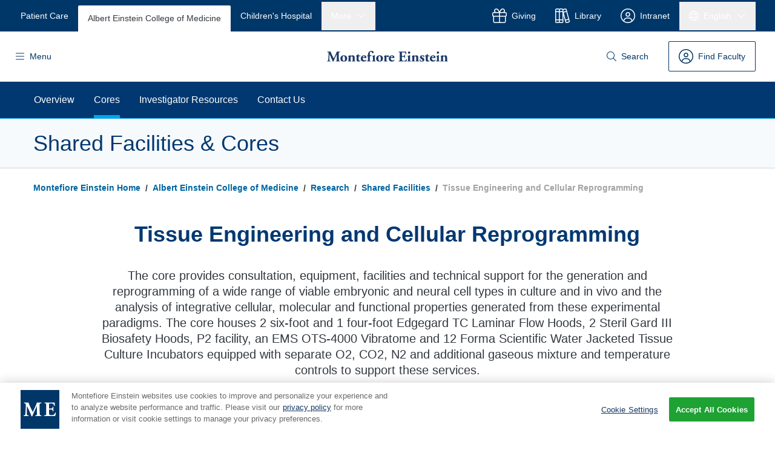

--- FILE ---
content_type: text/html; charset=UTF-8
request_url: https://einsteinmed.edu/research/shared-facilities/cores/?id=48&title=tissue-engineering-and-cellular-reprogramming
body_size: 35900
content:
<!DOCTYPE html>
<html lang="en" dir="ltr" prefix="og: https://ogp.me/ns#">
  <head>
    <meta charset="utf-8" />
<!-- OneTrust Cookies Consent Notice start for einsteinmed.edu -->
<script type="text/javascript" src="https://cdn.cookielaw.org/consent/18b9f48c-53dd-4db6-9461-879fb6b2071d/OtAutoBlock.js" ></script>
<script src="https://cdn.cookielaw.org/scripttemplates/otSDKStub.js" data-document-language="true" type="text/javascript" charset="UTF-8" data-domain-script="18b9f48c-53dd-4db6-9461-879fb6b2071d" ></script>
<script type="text/javascript">
    function OptanonWrapper() {
        //Check if banner div is available
        if (document.getElementById('onetrust-banner-sdk')) {
            // Get the buttons and container
            var acceptBtn = document.getElementById("onetrust-accept-btn-handler");
            var declineBtn = document.getElementById("onetrust-reject-all-handler");
            var cookieSettingsBtn = document.getElementById("onetrust-pc-btn-handler");
            var btnContainer = document.getElementById("onetrust-button-group");
            // Set the order you want below...
            if (declineBtn) {
                btnContainer.append(cookieSettingsBtn, acceptBtn, declineBtn);
            } else {
                btnContainer.append(cookieSettingsBtn, acceptBtn);
            }
        }
    }
</script>
<!-- OneTrust Cookies Consent Notice end for einsteinmed.edu --><meta name="description" content="NY Structural Biology Center" />
<link rel="canonical" href="https://einsteinmed.edu/research/shared-facilities/cores/?id=48&amp;title=tissue-engineering-and-cellular-reprogramming" />
<link rel="icon" sizes="16x16" href="/modules/custom/me_einstein_util/favicons/favicon-16x16.png" />
<link rel="icon" sizes="32x32" href="/modules/custom/me_einstein_util/favicons/favicon-32x32.png" />
<link rel="apple-touch-icon" sizes="180x180" href="/modules/custom/me_einstein_util/favicons/apple-touch-icon-180x180.png" />
<link rel="apple-touch-icon-precomposed" sizes="180x180" href="/modules/custom/me_einstein_util/favicons/apple-touch-icon-180x180.png" />
<meta property="og:title" content="Tissue Engineering and Cellular Reprogramming | Shared Facilities &amp; Cores | Research | Albert Einstein College of Medicine | Shared Facilities &amp; Cores | Albert Einstein College of Medicine" />
<meta property="og:description" content="NY Structural Biology Center" />
<meta property="og:image" content="https://einsteinmed.edu/images/research/shared-facilities/related-shared-facilities.jpg" />
<style>[x-cloak] { display: none; }</style>
<meta name="Generator" content="Drupal 11 (https://www.drupal.org)" />
<meta name="MobileOptimized" content="width" />
<meta name="HandheldFriendly" content="true" />
<meta name="viewport" content="width=device-width, initial-scale=1.0" />
<script type="application/ld+json">{
    "@context": "https://schema.org",
    "@graph": [
        {
            "@type": "CollegeOrUniversity",
            "@id": "https://einsteinmed.edu/#org",
            "url": "https://einsteinmed.edu/",
            "name": "Albert Einstein College of Medicine",
            "sameAs": [
                "https://www.linkedin.com/school/albert-einstein-college-of-medicine/",
                "https://twitter.com/einsteinmed",
                "https://www.facebook.com/EinsteinCollegeofMedicine/",
                "https://www.instagram.com/einsteinmed/",
                "https://www.youtube.com/user/EinsteinCollegeofMed"
            ],
            "contactPoint": {
                "@type": "ContactPoint",
                "telephone": "+1-718-430-2000",
                "contactType": "customer service"
            },
            "logo": {
                "@type": "ImageObject",
                "url": "https://einsteinmed.edu/modules/montefiore_einstein/storybook/static/images/logos/montefiore-einstein-primary.svg"
            }
        },
        {
            "@type": "WebPage",
            "@id": "https://einsteinmed.edu/#webpage",
            "name": "Tissue Engineering and Cellular Reprogramming | Shared Facilities \u0026 Cores | Research | Albert Einstein College of Medicine\n | Montefiore Einstein",
            "description": "NY Structural Biology Center",
            "url": "https://einsteinmed.edu/research/shared-facilities/cores/",
            "isPartOf": {
                "@type": "WebSite",
                "@id": "https://einsteinmed.edu/#website"
            },
            "publisher": {
                "@type": "CollegeOrUniversity",
                "@id": "https://einsteinmed.edu/#org"
            },
            "inLanguage": "en",
            "primaryImageOfPage": {
                "@type": "ImageObject",
                "url": "/images/research/shared-facilities/related-shared-facilities.jpg"
            }
        },
        {
            "@type": "WebSite",
            "@id": "https://einsteinmed.edu/#website",
            "name": "Albert Einstein College of Medicine",
            "url": "https://einsteinmed.edu/",
            "potentialAction": {
                "@type": "SearchAction",
                "target": {
                    "@type": "EntryPoint",
                    "urlTemplate": "https://montefioreeinstein.org/search?language=en\u0026filters%5B0%5D=151\u0026autosuggest=0\u0026keyword=%7Bsearch_term_string%7D\u0026items_per_page=10"
                },
                "query-input": "required name=search_term_string"
            },
            "publisher": {
                "@type": "CollegeOrUniversity",
                "@id": "https://einsteinmed.edu/#org"
            }
        },
        {
            "@type": "BreadcrumbList",
            "itemListElement": [
                {
                    "@type": "ListItem",
                    "position": 1,
                    "name": "Montefiore Einstein Home",
                    "item": "https://montefioreeinstein.org"
                },
                {
                    "@type": "ListItem",
                    "position": 2,
                    "name": "Albert Einstein College of Medicine",
                    "item": "https://einsteinmed.edu/"
                },
                {
                    "@type": "ListItem",
                    "position": 3,
                    "name": "Departments \u0026 Centers",
                    "item": "https://einsteinmed.edu/departments"
                },
                {
                    "@type": "ListItem",
                    "position": 4,
                    "name": "Medicine",
                    "item": "https://einsteinmed.edu/departments/medicine"
                },
                {
                    "@type": "ListItem",
                    "position": 5,
                    "name": "Education",
                    "item": "https://einsteinmed.edu/departments/medicine/education"
                },
                {
                    "@type": "ListItem",
                    "position": 6,
                    "name": "Primary Care \u0026 Social Internal Medicine Residency",
                    "item": "https://einsteinmed.edu/departments/medicine/education/residency/primary-care-social-internal-medicine"
                },
                {
                    "@type": "ListItem",
                    "position": 7,
                    "name": "Education \u0026 Training",
                    "item": "https://einsteinmed.edu/research/shared-facilities/cores"
                },
                {
                    "@type": "ListItem",
                    "position": 8,
                    "name": "Inpatient Training",
                    "item": "https://einsteinmed.edu/research/shared-facilities/cores"
                }
            ]
        }
    ]
}</script>
<meta name="build-version" content="1.34.1" />
<link rel="stylesheet" href="/css/jquery/fancybox-2/jquery.fancybox.css" />
<link rel="stylesheet" href="/css/slider/slick/slick.css?proxy_rewrite=1&amp;handlers=a54039a30aef45b474c3abae93dd61879d8e3004f213c36e02edebc2037471a8" />
<link rel="stylesheet" href="/css/interim/einstein.css?version=2.6.2&amp;proxy_rewrite=1&amp;handlers=a54039a30aef45b474c3abae93dd61879d8e3004f213c36e02edebc2037471a8" />
<link rel="stylesheet" href="/css/jquery/fancybox-2/jquery.fancybox.css?proxy_rewrite=1&amp;handlers=a54039a30aef45b474c3abae93dd61879d8e3004f213c36e02edebc2037471a8" />
<link rel="alternate" hreflang="en" href="https://einsteinmed.edu/research/shared-facilities/cores/?id=48&amp;title=tissue-engineering-and-cellular-reprogramming" />
<link rel="alternate" hreflang="es" href="https://einsteinmed.edu/es/research/shared-facilities/cores/?id=48&amp;title=tissue-engineering-and-cellular-reprogramming" />
<link rel="icon" href="/modules/custom/me_einstein_util/favicons/favicon.ico" type="image/x-icon" />
<link rel="alternate" hreflang="x-default" href="https://einsteinmed.edu/research/shared-facilities/cores/?id=48&amp;title=tissue-engineering-and-cellular-reprogramming" />

    <title>Tissue Engineering and Cellular Reprogramming | Shared Facilities &amp; Cores | Research | Albert Einstein College of Medicine | Montefiore Einstein</title>
    <link rel="stylesheet" media="all" href="/sites/default/files/css/css_I1BtOr912OS0fb7DdB__VjdUTTeSnJ1eaCJoUvJlSrA.css?delta=0&amp;language=en&amp;theme=meda&amp;include=[base64]" />
<link rel="stylesheet" media="print" href="/sites/default/files/css/css_JGtRgVeOpglwgFZg-uMHg7iP1q_kJsQbF6Gkzw1ypYg.css?delta=1&amp;language=en&amp;theme=meda&amp;include=[base64]" />
<link rel="stylesheet" media="all" href="/sites/default/files/css/css_sLWk_pFag7JWdTbSTyKzQh4oRfWPnnuCooZ4iTvHWIY.css?delta=2&amp;language=en&amp;theme=meda&amp;include=[base64]" />
<link rel="stylesheet" media="all" href="https://maxcdn.bootstrapcdn.com/font-awesome/4.7.0/css/font-awesome.min.css" />
<link rel="stylesheet" media="all" href="/sites/default/files/css/css_rXSfRVWEevBoVcxdGNbjEFrvdjInibAZMoLm4gFvW6E.css?delta=4&amp;language=en&amp;theme=meda&amp;include=[base64]" />
<link rel="stylesheet" media="all" href="https://pro.fontawesome.com/releases/v5.15.4/css/all.css" />
<link rel="stylesheet" media="all" href="/sites/default/files/css/css_faHIQo7F15RJKTN_tuCuoxYB3v99kQzVuuZrBPNJq5w.css?delta=6&amp;language=en&amp;theme=meda&amp;include=[base64]" />
<link rel="stylesheet" media="all" href="/sites/default/files/css/css_f19-LRnRP9cCeWMVSvDGpNrWJry0-Xe9H5IQjT5-yx8.css?delta=7&amp;language=en&amp;theme=meda&amp;include=[base64]" />

    <script type="application/json" data-drupal-selector="drupal-settings-json">{"path":{"baseUrl":"\/","pathPrefix":"","currentPath":"research\/shared-facilities\/cores\/?id=48\u0026title=tissue-engineering-and-cellular-reprogramming","currentPathIsAdmin":false,"isFront":false,"currentLanguage":"en","currentQuery":{"_exception_statuscode":200,"id":"48","title":"tissue-engineering-and-cellular-reprogramming"}},"pluralDelimiter":"\u0003","gtag":{"tagId":"","consentMode":false,"otherIds":[],"events":[],"additionalConfigInfo":[]},"suppressDeprecationErrors":true,"ajaxPageState":{"libraries":"[base64]","theme":"meda","theme_token":null},"ajaxTrustedUrl":[],"gtm":{"tagId":null,"settings":{"data_layer":"dataLayer","include_classes":false,"allowlist_classes":"google\nnonGooglePixels\nnonGoogleScripts\nnonGoogleIframes","blocklist_classes":"customScripts\ncustomPixels","include_environment":false,"environment_id":"","environment_token":""},"tagIds":["GTM-TZ4B4K7"]},"content_proxy":{"langcode":null,"selectors":["#proxy-container"]},"freshpaintDomains":[],"multiselect":{"widths":null},"meda_blocks":{"menu_lazy_load":{"endpoint":"\/system\/main-menu","auth":true,"timeout":2000,"links":{"en":"\/research\/shared-facilities\/cores\/","es":"\/research\/shared-facilities\/cores\/"},"active":"Albert Einstein College of Medicine","active_trail":["menu_link_content:9734a6ba-fd40-42be-a24e-4bdd67e0518f","menu_link_content:12ad9652-8dd0-4973-aa22-064095461c13","menu_link_content:b8bf982a-a2c8-4a65-82bd-3d899c6d79c3","menu_link_content:8655a527-b06e-4e4e-8aac-9030e26786b4","menu_link_content:d178b20b-14ff-4556-8e40-a60110cebc00","menu_link_content:44901b0e-3607-4ae9-a771-9b91915eab8f"]}},"user":{"uid":0,"permissionsHash":"0a62c2bb7130f22b73950761d852c1cd80702b711c9e466e3f90ad10064ef82a"}}</script>
<script src="/core/assets/vendor/jquery/jquery.min.js?v=4.0.0-rc.1"></script>
<script src="/sites/default/files/js/js_DY07iZva8CH2s36xjULRr6llc14UKE0TRlammOh6szg.js?scope=header&amp;delta=1&amp;language=en&amp;theme=meda&amp;include=[base64]"></script>
<script src="https://use.fontawesome.com/releases/v6.4.2/js/all.js" defer crossorigin="anonymous"></script>
<script src="https://use.fontawesome.com/releases/v6.4.2/js/v4-shims.js" defer crossorigin="anonymous"></script>
<script src="/modules/contrib/google_tag/js/gtag.js?t8jep2"></script>
<script src="/modules/contrib/google_tag/js/gtm.js?t8jep2"></script>
<script src="/sites/default/files/js/js_sISnt_gDX08AxKuTQlPDjfGo0tHWK9oknyg8CRXvMFU.js?scope=header&amp;delta=6&amp;language=en&amp;theme=meda&amp;include=[base64]"></script>
<script src="/modules/custom/me_content_proxy_einstein/js/jquery-init.js?t8jep2" defer></script>

  
                              <script>!function(a){var e="https://s.go-mpulse.net/boomerang/",t="addEventListener";if("False"=="True")a.BOOMR_config=a.BOOMR_config||{},a.BOOMR_config.PageParams=a.BOOMR_config.PageParams||{},a.BOOMR_config.PageParams.pci=!0,e="https://s2.go-mpulse.net/boomerang/";if(window.BOOMR_API_key="D7VE6-Q2ANE-KL8DG-896YB-WH442",function(){function n(e){a.BOOMR_onload=e&&e.timeStamp||(new Date).getTime()}if(!a.BOOMR||!a.BOOMR.version&&!a.BOOMR.snippetExecuted){a.BOOMR=a.BOOMR||{},a.BOOMR.snippetExecuted=!0;var i,_,o,r=document.createElement("iframe");if(a[t])a[t]("load",n,!1);else if(a.attachEvent)a.attachEvent("onload",n);r.src="javascript:void(0)",r.title="",r.role="presentation",(r.frameElement||r).style.cssText="width:0;height:0;border:0;display:none;",o=document.getElementsByTagName("script")[0],o.parentNode.insertBefore(r,o);try{_=r.contentWindow.document}catch(O){i=document.domain,r.src="javascript:var d=document.open();d.domain='"+i+"';void(0);",_=r.contentWindow.document}_.open()._l=function(){var a=this.createElement("script");if(i)this.domain=i;a.id="boomr-if-as",a.src=e+"D7VE6-Q2ANE-KL8DG-896YB-WH442",BOOMR_lstart=(new Date).getTime(),this.body.appendChild(a)},_.write("<bo"+'dy onload="document._l();">'),_.close()}}(),"".length>0)if(a&&"performance"in a&&a.performance&&"function"==typeof a.performance.setResourceTimingBufferSize)a.performance.setResourceTimingBufferSize();!function(){if(BOOMR=a.BOOMR||{},BOOMR.plugins=BOOMR.plugins||{},!BOOMR.plugins.AK){var e=""=="true"?1:0,t="",n="bu5lhsyxzvm3a2lu23ca-f-3a7b570f9-clientnsv4-s.akamaihd.net",i="false"=="true"?2:1,_={"ak.v":"39","ak.cp":"1619744","ak.ai":parseInt("846128",10),"ak.ol":"0","ak.cr":9,"ak.ipv":4,"ak.proto":"h2","ak.rid":"18598daf","ak.r":38938,"ak.a2":e,"ak.m":"dscb","ak.n":"essl","ak.bpcip":"13.58.179.0","ak.cport":37500,"ak.gh":"23.55.170.176","ak.quicv":"","ak.tlsv":"tls1.3","ak.0rtt":"","ak.0rtt.ed":"","ak.csrc":"-","ak.acc":"","ak.t":"1769264836","ak.ak":"hOBiQwZUYzCg5VSAfCLimQ==wm2Pal5NlA7hXezf2+u6VpvQ9VUS/5F4IrR3c536BUwpBqn4gOI86OhvyqXhoFBSi/k/YzVn5SkmbBDCnzV0lOKw/4PBFbPwXWML7fEIntkXzske2RsVa6ySp8G9xhw4k0IOU05+Fm3h9WmQ0IqpxEWcREKO5gxlhXwKe5yAo9l4OVBDCikh3qQg4fER59NGhw9S4NzVJW1Q1Eg2WCOJWR5KSve3Vp96Wwi4ip02H0QQcI/TdsCuFd/USBrkIjmFTlVG3fTWrCps7VYY3raJ0f2/JKnVgCix6Ebf4FK0X6e4mlVeJS7C86mLwTZsOo1isSMSactJ6mK7HvWs5LNHCGZn2a8XO60yfjvS/IeG92POzDByaDREDO9I5/4YnHqdtqrIcuadjF76zWj/FHVX64nTADFNmVVukpLEdpmuu7g=","ak.pv":"28","ak.dpoabenc":"","ak.tf":i};if(""!==t)_["ak.ruds"]=t;var o={i:!1,av:function(e){var t="http.initiator";if(e&&(!e[t]||"spa_hard"===e[t]))_["ak.feo"]=void 0!==a.aFeoApplied?1:0,BOOMR.addVar(_)},rv:function(){var a=["ak.bpcip","ak.cport","ak.cr","ak.csrc","ak.gh","ak.ipv","ak.m","ak.n","ak.ol","ak.proto","ak.quicv","ak.tlsv","ak.0rtt","ak.0rtt.ed","ak.r","ak.acc","ak.t","ak.tf"];BOOMR.removeVar(a)}};BOOMR.plugins.AK={akVars:_,akDNSPreFetchDomain:n,init:function(){if(!o.i){var a=BOOMR.subscribe;a("before_beacon",o.av,null,null),a("onbeacon",o.rv,null,null),o.i=!0}return this},is_complete:function(){return!0}}}}()}(window);</script></head>
  <body class="page-research-shared-facilities-cores">
        <a href="#main-content" class="visually-hidden focusable">
      Skip to main content
    </a>
    <noscript><iframe src="https://www.googletagmanager.com/ns.html?id=GTM-TZ4B4K7"
                  height="0" width="0" style="display:none;visibility:hidden"></iframe></noscript>

      <div class="dialog-off-canvas-main-canvas" data-off-canvas-main-canvas>
    

<div class="layout-container">

  <header role="banner">
      <div>
    <div data-drupal-messages-fallback class="hidden"></div>
<div id="block-navigation" class="block block-meda-blocks block-navigation">
  
    
      








<header
  x-data="navigation()"
  class="mf-navigation"
  data-main-navigation
  @resize.window="topBarPadding = calcTopBarPadding()"
  @keydown.escape.prevent.stop="hideAllDrawers()"
  :style="topBarPadding > 0 ? `--top-bar-padding: ${topBarPadding}px` : {}"
  
>
  <div
    x-cloak
    x-show="!!openDrawer"
    class="mf-navigation__bg"
    x-transition:enter="md:transition-opacity md:ease-out md:duration-300"
    x-transition:enter-start="md:opacity-0"
    x-transition:enter-end="md:opacity-100"
    x-transition:leave="md:transition-opacity md:ease-in md:duration-300"
    x-transition:leave-start="md:opacity-100"
    x-transition:leave-end="md:opacity-0"
  >
  </div>

  <div class="mf-navigation__drawer" x-cloak x-show="isDrawerOpen('hamburger')">
    <div class="mf-navigation__drawer__content">
      <div
        class="mf-navigation__drawer__content-hamburger"
        x-ref="hamburger"
        x-show="isDrawerOpen('hamburger')"
        x-transition:enter="md:transition-transform md:ease-out md:duration-300"
        x-transition:enter-start="md:-translate-x-full"
        x-transition:enter-end="md:translate-x-0"
        x-transition:leave="md:transition-transform md:ease-in md:duration-300"
        x-transition:leave-start="md:translate-x-0"
        x-transition:leave-end="md:-translate-x-full"
        x-trap.inert.noreturn.noautofocus="isDrawerOpen('hamburger')"
        @click.outside="hideDrawer('hamburger')"
      >
        






<nav
  class="mf-hamburger"
  x-data="hamburger({ activeMenuIdx: '0' })"
  x-intersect.enter="setSiteMenuHeight()"
  x-bind:style="isSitesAccordionOpen ? 'overflow: hidden' : ''"
  @resize.window="setSiteMenuHeight()"
  @mf-navigation:open-drawer.window="$event.detail === '' ? (isSitesAccordionOpen = false, activeMenuIdx = initialActiveMenuIdx) : undefined"
    
  data-analytics-event="e_navigationClick" data-analytics-navigation-type="hamburger"
>
  
  
  
  
  





  
<button
  class="mf-button mf-button--site-montefiore mf-button--primary mf-button--base mf-button--rounded sr-only focus:not-sr-only"
      data-analytics-click-text="Close menu"
        data-analytics-link-type="button"
    type="button"
    
  @click="hideDrawer('hamburger')"
>
      <span
      class="mf-button__ripple"
      x-data="{ active: false, left: 0, top: 0 }"
      @click="active = true; left = $event.offsetX; top = $event.offsetY;"
    >
      <span
        class="mf-button__ripple__path"
        @animationend="active = false"
        @animationcancel="active = false"
        :style="{ left: `${left}px`, top: `${top}px` }"
        :class="{ 'mf-button__ripple__path--active': active }"
      >
      </span>
    </span>
  
  
      <span class="mf-button__text" >Close menu</span>
  
  </button>
</nav>
      </div>
    </div>
  </div>

  <div
    x-cloak
    x-show="isDrawerOpen('search')"
    x-trap.inert="isDrawerOpen('search')"
    class="mf-navigation__drawer"
    x-transition:enter="transition ease-out duration-300"
    x-transition:enter-start="-translate-y-full"
    x-transition:enter-end="translate-y-0"
    x-transition:leave="transition ease-in duration-300 delay-75 mf-navigation__drawer--leave"
    x-transition:leave-start="translate-y-0"
    x-transition:leave-end="-translate-y-full mf-navigation__drawer--leave-end"
  >
    <div class="mf-navigation__drawer__content">
      <div x-ref="search" @click.outside="hideDrawer('search')" class="max-h-full bg-white py-24 md:py-32">
        <div class="mf-wrap">
          <div class="w-full md:max-w-screen-md md:mx-auto space-y-32">
                          
<!-- [html-validate-disable wcag/h32] -->
<form method="get" action="https://montefioreeinstein.org/search" class="grid grid-cols-24 gap-8 md:gap-16">
  <div class="col-span-24 md:col-span-20">
    






<div
  class="mf-typeahead"
  x-data="typeahead({
    fetch: {&quot;url&quot;:&quot;`https:\/\/search-api.montefioreeinstein.org\/api\/v1\/suggest?q=${value}&amp;search_results_submit_url=https%3A%2F%2Fmontefioreeinstein.org%2Fsearch&amp;search_parameter_name=keyword&amp;language=en&amp;max=5`&quot;,&quot;params&quot;:{&quot;headers&quot;:{&quot;Authorization&quot;:&quot;Basic MjAyNm1lY3A6MjAyNm1lY3A=&quot;}}},
    characterThreshold: 5,
    showEmptyState: false,
  })"
   data-analytics-component-type="search"   data-analytics-event="e_componentClick"
   data-analytics-item-title=""   data-analytics-link-type="typeahead"
  @focusin="hasFocus = true"
  @focusout="onFocusOut"
  @click.outside="onFocusOut"
  @mf-text-input:changed.debounce.0ms="onInputChanged($event.detail)"
  ignore
>
  





<div
  class="mf-text-input mf-text-input--clearable"
  x-data="{ input: '' }"
  x-init="$watch('input', (val) => $dispatch('mf-text-input:changed', val))"
    :class="{ 'mf-text-input--filled': input.length > 0 }"
  
>
  
  <div class="mf-text-input__wrapper">
    <div class="mf-text-input__inner">
      <input x-ref="input" x-model="input"  id="text-input-typeahead" type="search" placeholder="Search..." required class="mf-input" autocomplete="off" name="keyword" maxlength="128" />

      
              





  
<button
  class="mf-button mf-button--site-montefiore mf-button--primary mf-button--base mf-button--circular mf-button--icon-only mf-text-input__button-clear"
      data-analytics-click-text="close"
        data-analytics-link-type="button"
    type="button"
    
  x-show="input.length > 0" @click.prevent="$dispatch('mf-text-input:reset', input); $focus.focus($refs.input); input = '';"
>
  
      <span class="mf-button__icon mf-button__icon--leading">
      
      



<span class="mf-icon mf-icon--small mf-icon--inherit"  data-analytics-click-text="close" data-analytics-link-type="icon">
      <svg class="mf-icon__svg" aria-hidden="true" focusable="false">
      <use xlink:href="/modules/montefiore_einstein/storybook/static/sprites/icons.svg#close"></use>
    </svg>
  
  <span class="sr-only">Clear </span></span>
    </span>
  
  
  </button>
      
          </div>

      </div>

  
  </div>
  <div
    class="mf-typeahead__dropdown"
    x-show="hasFocus && searchValue.length > 0 && !isPending && (showEmptyState || items.length > 0)"
    @keydown.escape.window="onFocusOut"
  >
    <ul class="mf-typeahead__dropdown__list">
      <template x-for="(item, index) in items" :key="index">
        <li class="mf-typeahead__dropdown__item" @click="hasFocus = false">
          <!-- [html-validate-disable wcag/h30] -->
          <a
                        tabindex="0"
            class="mf-typeahead__dropdown__link"
            x-analytics
            :data-analytics-click-text="item.text"
            :class="{ 'mf-typeahead__dropdown__link--all': index === 0 }"
            :href="item.link.href"
            :target="item.link.target"
            :rel="item.link.rel || item.link.target === '_blank' && 'noopener noreferrer'"
          >
            <span x-html="item.text"></span>
          </a>
        </li>
      </template>
          </ul>
  </div>
</div>
  </div>

  <div class="col-span-24 md:col-span-4">
    





  
<button
  class="mf-button mf-button--site-montefiore mf-button--primary mf-button--base mf-button--rounded mf-button--fluid h-full"
      data-analytics-click-text="Search"
        data-analytics-link-type="button"
    type="submit"
    
  
>
      <span
      class="mf-button__ripple"
      x-data="{ active: false, left: 0, top: 0 }"
      @click="active = true; left = $event.offsetX; top = $event.offsetY;"
    >
      <span
        class="mf-button__ripple__path"
        @animationend="active = false"
        @animationcancel="active = false"
        :style="{ left: `${left}px`, top: `${top}px` }"
        :class="{ 'mf-button__ripple__path--active': active }"
      >
      </span>
    </span>
  
  
      <span class="mf-button__text" >Search</span>
  
      <span class="mf-button__icon mf-button__icon--trailing">
      
      



<span class="mf-icon mf-icon--small mf-icon--inherit"  data-analytics-click-text="search" data-analytics-link-type="icon">
      <svg class="mf-icon__svg" aria-hidden="true" focusable="false">
      <use xlink:href="/modules/montefiore_einstein/storybook/static/sprites/icons.svg#search"></use>
    </svg>
  
  </span>
    </span>
  </button>
  </div>
  <input type="hidden" value="einstein" name="referer" />
</form>


                      </div>
        </div>
      </div>

      





  
<button
  class="mf-button mf-button--site-montefiore mf-button--primary mf-button--base mf-button--rounded sr-only focus:not-sr-only"
      data-analytics-click-text="Close search"
        data-analytics-link-type="button"
    type="button"
    
  @click="hideDrawer('search')"
>
      <span
      class="mf-button__ripple"
      x-data="{ active: false, left: 0, top: 0 }"
      @click="active = true; left = $event.offsetX; top = $event.offsetY;"
    >
      <span
        class="mf-button__ripple__path"
        @animationend="active = false"
        @animationcancel="active = false"
        :style="{ left: `${left}px`, top: `${top}px` }"
        :class="{ 'mf-button__ripple__path--active': active }"
      >
      </span>
    </span>
  
  
      <span class="mf-button__text" >Close search</span>
  
  </button>
    </div>
  </div>

  <div class="relative z-30">
    





  
<div class="mf-top-bar mf-top-bar--site-montefiore" x-ref="topBar" data-analytics-event="e_navigationClick" data-analytics-navigation-type="top-bar">
      <div class="hidden bg-primary-montefiore-500 relative z-10 lg:landscape:block xl:block">
      <div class="mf-wrap">
        <div class="flex items-center justify-between gap-32">
                      




<nav
  class="mf-top-bar-menu -translate-x-14"
      x-data="topBarMenu({ items: [{&quot;text&quot;:&quot;Patient Care&quot;,&quot;attributes&quot;:&quot;&quot;,&quot;in_active_trail&quot;:false,&quot;active&quot;:false,&quot;link&quot;:{&quot;href&quot;:&quot;https:\/\/montefioreeinstein.org\/patient-care&quot;,&quot;title&quot;:null,&quot;target&quot;:null,&quot;rel&quot;:null},&quot;parent&quot;:{&quot;text&quot;:&quot;Patient Care&quot;,&quot;link&quot;:{&quot;href&quot;:&quot;https:\/\/montefioreeinstein.org\/patient-care&quot;,&quot;title&quot;:null},&quot;links&quot;:[]}},{&quot;text&quot;:&quot;Albert Einstein College of Medicine&quot;,&quot;attributes&quot;:&quot;&quot;,&quot;in_active_trail&quot;:true,&quot;active&quot;:true,&quot;link&quot;:{&quot;href&quot;:&quot;\/&quot;,&quot;title&quot;:null,&quot;target&quot;:null,&quot;rel&quot;:null},&quot;parent&quot;:{&quot;text&quot;:&quot;Albert Einstein College of Medicine&quot;,&quot;link&quot;:{&quot;href&quot;:&quot;\/&quot;,&quot;title&quot;:null},&quot;links&quot;:[]}},{&quot;text&quot;:&quot;Children&#039;s Hospital&quot;,&quot;attributes&quot;:&quot;&quot;,&quot;in_active_trail&quot;:false,&quot;active&quot;:false,&quot;link&quot;:{&quot;href&quot;:&quot;https:\/\/cham.org&quot;,&quot;title&quot;:null,&quot;target&quot;:null,&quot;rel&quot;:null},&quot;parent&quot;:{&quot;text&quot;:&quot;Children&#039;s Hospital&quot;,&quot;link&quot;:{&quot;href&quot;:&quot;https:\/\/cham.org&quot;,&quot;title&quot;:null},&quot;links&quot;:[]}}] })"
    @resize.window="setFoldedMenu"
    
>
  <ul class="mf-top-bar-menu__list" x-ref="menuList">
          <li class="relative inline-block align-bottom">
        
                            




<a
  class="mf-link mf-link--site-montefiore mf-link--light mf-link--base mf-link--direction-backwards mf-link--animation-reverse mf-top-bar-menu__link"
  href="https://montefioreeinstein.org/patient-care"
  x-analytics
      data-analytics-click-text="Patient Care"
        data-analytics-link-type="link"
  >
  
      <span class="mf-link__text">
      <span class="mf-link__text__inner whitespace-pre-line" >Patient Care</span>
    </span>
  
  </a>
              </li>
          <li class="relative inline-block align-bottom">
        
                            




<a
  class="mf-link mf-link--site-montefiore mf-link--dark mf-link--base mf-link--direction-backwards mf-link--animation-reverse mf-top-bar-menu__link mf-top-bar-menu__link--active"
  href="/"
  x-analytics
      data-analytics-click-text="Albert Einstein College of Medicine"
        data-analytics-link-type="link"
  >
  
      <span class="mf-link__text">
      <span class="mf-link__text__inner whitespace-pre-line" >Albert Einstein College of Medicine</span>
    </span>
  
  </a>
              </li>
          <li class="relative inline-block align-bottom">
        
                            




<a
  class="mf-link mf-link--site-montefiore mf-link--light mf-link--base mf-link--direction-backwards mf-link--animation-reverse mf-top-bar-menu__link"
  href="https://cham.org"
  x-analytics
      data-analytics-click-text="Children&#039;s Hospital"
        data-analytics-link-type="link"
  >
  
      <span class="mf-link__text">
      <span class="mf-link__text__inner whitespace-pre-line" >Children's Hospital</span>
    </span>
  
  </a>
              </li>
      </ul>

      <ul x-show="isShowMoreVisible">
      <li
        x-data="{ open: false }"
        class="relative inline-block align-bottom"
      >
                
        <div class="mf-dropdown" :class="{'mf-dropdown--open': open}">
          
          




<button
  class="mf-link mf-link--site-corporate mf-link--light mf-link--base mf-link--direction-backwards mf-link--animation-reverse mf-top-bar-menu__link"
  
  @click="open = true" type="button" aria-haspopup="true" :aria-expanded="open"
      data-analytics-click-text="More"
        data-analytics-link-type="link"
  >
  
      <span class="mf-link__text">
      <span class="mf-link__text__inner whitespace-pre-line" >More</span>
    </span>
  
      <span class="mf-link__icon mf-link__icon--trailing">
      
      



<span class="mf-icon mf-icon--small mf-icon--white"  data-analytics-click-text="chevron-down" data-analytics-link-type="icon">
      <svg class="mf-icon__svg" aria-hidden="true" focusable="false">
      <use xlink:href="/modules/montefiore_einstein/storybook/static/sprites/icons.svg#chevron-down"></use>
    </svg>
  
  </span>
    </span>
  </button>

          <ul
            class="mf-dropdown__list"
            :class="
              3 - 2 <= itemsDropdown.length
                ? 'mf-dropdown__list--left'
                : ''
            "
            :style="`
              max-height: 370px;
            `"
            x-cloak
            x-show="open"
            @click.outside="open = false"
          >
            <template x-for="item in itemsDropdown.reverse()">
                <li class="mf-dropdown__item">
  <!-- [html-validate-disable wcag/h30] -->
    <a
      class="mf-dropdown__link"
      :href="item.link.href"
      :target="item.link.target"
      :rel="item.link.rel || item.link.target === '_blank' && 'noopener noreferrer'"
    >
      <span class="text-gray-700 mf-text-body-3-sans whitespace-nowrap" x-text="item.text"></span>
      <span class="ml-8 text-gray-400 mf-text-body-4-sans truncate" x-text="item.help"></span>
    </a>
  </li>

            </template>
          </ul>
        </div>
      </li>
    </ul>
  </nav>
          
                      




<nav
  class="mf-top-bar-menu"
      x-data="{}"
    
>
  <ul class="mf-top-bar-menu__list" x-ref="menuList">
          <li class="relative inline-block align-bottom">
        
                            




<a
  class="mf-link mf-link--site-montefiore mf-link--light mf-link--base mf-link--direction-backwards mf-link--animation-reverse mf-top-bar-menu__link"
  href="/giving" title="Giving "
  x-analytics
      data-analytics-click-text="Giving"
        data-analytics-link-type="link"
  >
      <span class="mf-link__icon mf-link__icon--leading">
      
      



<span class="mf-icon mf-icon--large mf-icon--white"  data-analytics-click-text="gift" data-analytics-link-type="icon">
      <svg class="mf-icon__svg" aria-hidden="true" focusable="false">
      <use xlink:href="/modules/montefiore_einstein/storybook/static/sprites/icons.svg#gift"></use>
    </svg>
  
  </span>
    </span>
  
      <span class="mf-link__text">
      <span class="mf-link__text__inner whitespace-pre-line" >Giving</span>
    </span>
  
  </a>
              </li>
          <li class="relative inline-block align-bottom">
        
                            




<a
  class="mf-link mf-link--site-montefiore mf-link--light mf-link--base mf-link--direction-backwards mf-link--animation-reverse mf-top-bar-menu__link"
  href="https://library.einsteinmed.edu/" title="Visit the D. Samuel Gottseman Library"
  x-analytics
      data-analytics-click-text="Library"
        data-analytics-link-type="link"
  >
      <span class="mf-link__icon mf-link__icon--leading">
      
      



<span class="mf-icon mf-icon--large mf-icon--white"  data-analytics-click-text="library" data-analytics-link-type="icon">
      <svg class="mf-icon__svg" aria-hidden="true" focusable="false">
      <use xlink:href="/modules/montefiore_einstein/storybook/static/sprites/icons.svg#library"></use>
    </svg>
  
  </span>
    </span>
  
      <span class="mf-link__text">
      <span class="mf-link__text__inner whitespace-pre-line" >Library</span>
    </span>
  
  </a>
              </li>
          <li class="relative inline-block align-bottom">
        
                            




<a
  class="mf-link mf-link--site-montefiore mf-link--light mf-link--base mf-link--direction-backwards mf-link--animation-reverse mf-top-bar-menu__link"
  href="https://intranet.einsteinmed.edu/" title="Visit the Einstein intranet"
  x-analytics
      data-analytics-click-text="Intranet"
        data-analytics-link-type="link"
  >
      <span class="mf-link__icon mf-link__icon--leading">
      
      



<span class="mf-icon mf-icon--large mf-icon--white"  data-analytics-click-text="user" data-analytics-link-type="icon">
      <svg class="mf-icon__svg" aria-hidden="true" focusable="false">
      <use xlink:href="/modules/montefiore_einstein/storybook/static/sprites/icons.svg#user"></use>
    </svg>
  
  </span>
    </span>
  
      <span class="mf-link__text">
      <span class="mf-link__text__inner whitespace-pre-line" >Intranet</span>
    </span>
  
  </a>
              </li>
          <li class="relative inline-block align-bottom">
        
                            






<div
  x-data="dropdown({
    open: false, 
    auto: false, 
    position: ''
  })"
  class="mf-dropdown mf-dropdown--base"
  :class="{'mf-dropdown--open': open}"
  @keydown.escape.prevent.stop="close($refs.button)"
  @click.outside="close($refs.button)"
    notranslate="" data-analytics-event="e_componentClick" data-analytics-component-type="dropdown" data-analytics-stop-traversal
    >
      
        
    
          
      




<button
  class="mf-link mf-link--site-montefiore mf-link--light mf-link--base mf-link--direction-backwards mf-link--animation-reverse mf-top-bar-menu__link"
  
  x-ref="button" @click="toggle()" aria-haspopup="true" :aria-expanded="open" notranslate="" type="button"
      data-analytics-click-text="English"
        data-analytics-link-type="link"
  >
      <span class="mf-link__icon mf-link__icon--leading">
      
      



<span class="mf-icon mf-icon--small mf-icon--white"  data-analytics-click-text="globe-alternative" data-analytics-link-type="icon">
      <svg class="mf-icon__svg" aria-hidden="true" focusable="false">
      <use xlink:href="/modules/montefiore_einstein/storybook/static/sprites/icons.svg#globe-alternative"></use>
    </svg>
  
  </span>
    </span>
  
      <span class="mf-link__text">
      <span class="mf-link__text__inner whitespace-pre-line" >English</span>
    </span>
  
      <span class="mf-link__icon mf-link__icon--trailing">
      
      



<span class="mf-icon mf-icon--small mf-icon--white"  data-analytics-click-text="chevron-down" data-analytics-link-type="icon">
      <svg class="mf-icon__svg" aria-hidden="true" focusable="false">
      <use xlink:href="/modules/montefiore_einstein/storybook/static/sprites/icons.svg#chevron-down"></use>
    </svg>
  
  </span>
    </span>
  </button>
      
      <ul
      class="mf-dropdown__list mf-dropdown__list--mobile-center mf-dropdown__list--desktop-right mf-dropdown__list--checked"
      :style="{
        '--list-auto-offset': `${autoOffset}px`,
        '--list-vertical-offset': `8px`,
        '--list-horizontal-offset': `0px`,
        'max-height': `370px`
      }"
      x-ref="list"
      :class="{
        ['mf-dropdown__list--mobile-' + position]: position && !position.includes('auto'),
        ['mf-dropdown__list--desktop-' + position]: position && !position.includes('auto'),
        ['mf-dropdown__list--' + position]: position && position.includes('auto'),
      }"
      x-cloak
    >
              <li class="mf-dropdown__item" @click="open = false">
                                                  
          <a class="mf-dropdown__link mf-dropdown__link--active" href="/research/shared-facilities/cores/?id=48&title=tissue-engineering-and-cellular-reprogramming" notranslate="" data-language="en" data-analytics-link-type="link" data-analytics-click-text="English" x-analytics>
            <span class="mf-dropdown__link__text">
              
              <span class="text-gray-700 mf-text-body-3-sans">
                English
              </span>

                          </span>

                      </a>
        </li>
              <li class="mf-dropdown__item" @click="open = false">
                                                  
          <a class="mf-dropdown__link" href="/es/research/shared-facilities/cores/?id=48&title=tissue-engineering-and-cellular-reprogramming" notranslate="" data-language="es" data-analytics-link-type="link" data-analytics-click-text="Spanish" x-analytics>
            <span class="mf-dropdown__link__text">
              
              <span class="text-gray-700 mf-text-body-3-sans">
                Spanish
              </span>

                          </span>

                      </a>
        </li>
          </ul>
  </div>
              </li>
      </ul>

  </nav>
                  </div>
      </div>
    </div>
  
  <div class="relative bg-white border-b border-gray-200">
    <div class="mf-wrap">
      <div class="flex items-center justify-between min-h-[3.625rem] py-16 lg:landscape:min-h-[5.125rem] xl:min-h-[5.125rem]">
        <div class="relative flex items-center lg:landscape:-left-24 xl:-left-24">
                      





  
<button
  class="mf-button mf-button--site-montefiore mf-button--light mf-button--base mf-button--rounded mf-top-bar__button mf-top-bar__button--icon mf-top-bar__button--burger"
      data-analytics-click-text="Menu"
        data-analytics-link-type="button"
    type="button"
    
  x-ref="btnHamburgerMenu" :class="{'mf-top-bar__button--burger--active': isDrawerOpen('hamburger')}" @click="() => {
          toggleDrawer('hamburger');
          isDrawerOpen('hamburger') && $dispatch('analytics');
        }" data-analytics-event="e_navigationOpen" data-analytics-navigation-type="hamburger" x-analytics.manual
>
      <span
      class="mf-button__ripple"
      x-data="{ active: false, left: 0, top: 0 }"
      @click="active = true; left = $event.offsetX; top = $event.offsetY;"
    >
      <span
        class="mf-button__ripple__path"
        @animationend="active = false"
        @animationcancel="active = false"
        :style="{ left: `${left}px`, top: `${top}px` }"
        :class="{ 'mf-button__ripple__path--active': active }"
      >
      </span>
    </span>
  
      <span class="mf-button__icon mf-button__icon--leading">
      
      



<span class="mf-icon mf-icon--small mf-icon--inherit"  data-analytics-click-text="burgermenu" data-analytics-link-type="icon">
      <svg class="mf-icon__svg" aria-hidden="true" focusable="false">
      <use xlink:href="/modules/montefiore_einstein/storybook/static/sprites/icons.svg#burgermenu"></use>
    </svg>
  
  </span>
    </span>
  
      <span class="mf-button__text" >Menu</span>
  
  </button>
                  </div>

                  <div class="mf-top-bar__logo">
            <a href="/" x-analytics data-analytics-link-type="logo" data-analytics-click-text="montefiore-einstein-primary">
              
  


<img
  src="/modules/montefiore_einstein/storybook/static/images/logos/montefiore-einstein-primary.svg"
  alt="Montefiore Einstein logo"
  class="mf-logo block w-[12.5rem]"
  
  data-analytics-link-type="logo"
/>
            </a>
          </div>
        
        <div class="flex items-center">
                      





  
<button
  class="mf-button mf-button--site-montefiore mf-button--light mf-button--base mf-button--rounded mf-top-bar__button mf-top-bar__button--icon mf-top-bar__button--search"
      data-analytics-click-text="Search"
        data-analytics-link-type="button"
    type="button"
    
  x-ref="btnSearch" :class="{'mf-top-bar__button--search--active': isDrawerOpen('search')}" @click="() => toggleDrawer('search')" x-analytics
>
      <span
      class="mf-button__ripple"
      x-data="{ active: false, left: 0, top: 0 }"
      @click="active = true; left = $event.offsetX; top = $event.offsetY;"
    >
      <span
        class="mf-button__ripple__path"
        @animationend="active = false"
        @animationcancel="active = false"
        :style="{ left: `${left}px`, top: `${top}px` }"
        :class="{ 'mf-button__ripple__path--active': active }"
      >
      </span>
    </span>
  
      <span class="mf-button__icon mf-button__icon--leading">
      
      



<span class="mf-icon mf-icon--small mf-icon--inherit"  data-analytics-click-text="search" data-analytics-link-type="icon">
      <svg class="mf-icon__svg" aria-hidden="true" focusable="false">
      <use xlink:href="/modules/montefiore_einstein/storybook/static/sprites/icons.svg#search"></use>
    </svg>
  
  </span>
    </span>
  
      <span class="mf-button__text" >Search</span>
  
  </button>
          
                      <ul class="hidden ml-16 list-none lg:landscape:block xl:block">
                              <li class="inline-block">
                  
                  





  
<a
  class="mf-button mf-button--site-montefiore mf-button--ghost-dark mf-button--base mf-button--rounded mf-top-bar__button"
      data-analytics-click-text="Find Faculty"
        data-analytics-link-type="button"
    
    href="/faculty/directory"
  x-analytics
>
      <span
      class="mf-button__ripple"
      x-data="{ active: false, left: 0, top: 0 }"
      @click="active = true; left = $event.offsetX; top = $event.offsetY;"
    >
      <span
        class="mf-button__ripple__path"
        @animationend="active = false"
        @animationcancel="active = false"
        :style="{ left: `${left}px`, top: `${top}px` }"
        :class="{ 'mf-button__ripple__path--active': active }"
      >
      </span>
    </span>
  
      <span class="mf-button__icon mf-button__icon--leading">
      
      



<span class="mf-icon mf-icon--large mf-icon--inherit"  data-analytics-click-text="user" data-analytics-link-type="icon">
      <svg class="mf-icon__svg" aria-hidden="true" focusable="false">
      <use xlink:href="/modules/montefiore_einstein/storybook/static/sprites/icons.svg#user"></use>
    </svg>
  
  </span>
    </span>
  
      <span class="mf-button__text" >Find Faculty</span>
  
  </a>
                </li>
                          </ul>
                  </div>
      </div>
    </div>
  </div>
</div>
  </div>

  
  <div class="relative z-10">
    








<div
  class="mf-flyout"
  x-data="flyout({
    items: [{&quot;text&quot;:&quot;Cores&quot;,&quot;attributes&quot;:&quot;&quot;,&quot;in_active_trail&quot;:false,&quot;active&quot;:false,&quot;id&quot;:&quot;dropdown-button-0&quot;,&quot;controls&quot;:&quot;dropdown-panel-0&quot;,&quot;content&quot;:{&quot;headline&quot;:&quot;Cores&quot;,&quot;link&quot;:{&quot;href&quot;:&quot;&quot;,&quot;target&quot;:null,&quot;rel&quot;:null},&quot;main_card&quot;:{&quot;desktop_aspect_ratio&quot;:&quot;fluid&quot;,&quot;mobile_aspect_ratio&quot;:&quot;fluid&quot;,&quot;buttons&quot;:[{&quot;uri&quot;:&quot;internal:\/sites\/default\/files\/shared-facilities\/shared-facilities-and-cores-brochure.pdf&quot;,&quot;target&quot;:&quot;_blank&quot;,&quot;site&quot;:&quot;einstein&quot;,&quot;variant&quot;:&quot;primary&quot;,&quot;size&quot;:&quot;base&quot;,&quot;aria_label&quot;:&quot;See Full Catalog&quot;,&quot;radius&quot;:&quot;rounded&quot;,&quot;ripple&quot;:&quot;1&quot;,&quot;link&quot;:{&quot;href&quot;:&quot;\/sites\/default\/files\/shared-facilities\/shared-facilities-and-cores-brochure.pdf&quot;,&quot;target&quot;:&quot;_blank&quot;,&quot;rel&quot;:&quot;&quot;},&quot;text&quot;:&quot;See Full Catalog&quot;,&quot;leading_icon&quot;:{&quot;name&quot;:null,&quot;size&quot;:&quot;large&quot;,&quot;color&quot;:&quot;inherit&quot;,&quot;label&quot;:null},&quot;trailing_icon&quot;:{&quot;name&quot;:null,&quot;size&quot;:&quot;large&quot;,&quot;color&quot;:&quot;inherit&quot;,&quot;label&quot;:null},&quot;extra_attributes&quot;:[{&quot;name&quot;:&quot;aria-label&quot;,&quot;value&quot;:&quot;See Full Catalog&quot;}]}],&quot;content_position&quot;:&quot;below&quot;,&quot;headline&quot;:&quot;BROWSE CORES&quot;,&quot;headline_variant&quot;:&quot;sans&quot;,&quot;headline_render_as&quot;:&quot;h3&quot;,&quot;headline_size&quot;:&quot;xs&quot;,&quot;theme&quot;:&quot;light&quot;,&quot;alignment&quot;:&quot;left&quot;,&quot;background&quot;:&quot;white&quot;,&quot;content_padding&quot;:&quot;none&quot;,&quot;content_size&quot;:&quot;100&quot;,&quot;fill&quot;:&quot;0&quot;,&quot;headline_weight&quot;:&quot;bold&quot;,&quot;site&quot;:&quot;einstein&quot;},&quot;columns&quot;:[{&quot;links&quot;:[{&quot;text&quot;:&quot;Analytical Imaging Facility&quot;,&quot;link&quot;:{&quot;href&quot;:&quot;\/research\/shared-facilities\/cores\/analytical-imaging-facility&quot;,&quot;class&quot;:[&quot;&quot;]},&quot;is_parent&quot;:false},{&quot;text&quot;:&quot;Animal Behavior Core&quot;,&quot;link&quot;:{&quot;href&quot;:&quot;\/research\/shared-facilities\/cores\/animal-behavior-core&quot;,&quot;class&quot;:[&quot;&quot;]},&quot;is_parent&quot;:false},{&quot;text&quot;:&quot;Animal Housing and Studies&quot;,&quot;link&quot;:{&quot;href&quot;:&quot;\/research\/shared-facilities\/cores\/animal-housing-and-studies&quot;,&quot;class&quot;:[&quot;&quot;]},&quot;is_parent&quot;:false},{&quot;text&quot;:&quot;Animal Physiology&quot;,&quot;link&quot;:{&quot;href&quot;:&quot;\/research\/shared-facilities\/cores\/animal-physiology&quot;,&quot;class&quot;:[&quot;&quot;]},&quot;is_parent&quot;:false},{&quot;text&quot;:&quot;Behavioral and Implementation Science Core&quot;,&quot;link&quot;:{&quot;href&quot;:&quot;\/research\/shared-facilities\/cores\/behavioral-and-implementation-science&quot;,&quot;class&quot;:[&quot;&quot;]},&quot;is_parent&quot;:false},{&quot;text&quot;:&quot;Biomarker Analytic Research&quot;,&quot;link&quot;:{&quot;href&quot;:&quot;\/research\/shared-facilities\/cores\/biomarker-analytic-research&quot;,&quot;class&quot;:[&quot;&quot;]},&quot;is_parent&quot;:false},{&quot;text&quot;:&quot;Biomarkers &amp; Advanced Technologies Core&quot;,&quot;link&quot;:{&quot;href&quot;:&quot;\/research\/shared-facilities\/cores\/biomarkers-advanced-technologies&quot;,&quot;class&quot;:[&quot;&quot;]},&quot;is_parent&quot;:false},{&quot;text&quot;:&quot;Biorepository&quot;,&quot;link&quot;:{&quot;href&quot;:&quot;\/research\/shared-facilities\/cores\/biorepository&quot;,&quot;class&quot;:[&quot;&quot;]},&quot;is_parent&quot;:false},{&quot;text&quot;:&quot;Biostatistics&quot;,&quot;link&quot;:{&quot;href&quot;:&quot;\/research\/shared-facilities\/cores\/biostatistics&quot;,&quot;class&quot;:[&quot;&quot;]},&quot;is_parent&quot;:false},{&quot;text&quot;:&quot;Chemical Synthesis&quot;,&quot;link&quot;:{&quot;href&quot;:&quot;\/research\/shared-facilities\/cores\/chemical-synthesis&quot;,&quot;class&quot;:[&quot;&quot;]},&quot;is_parent&quot;:false},{&quot;text&quot;:&quot;Chronobiosis and Energetics\/Metabolism of Aging&quot;,&quot;link&quot;:{&quot;href&quot;:&quot;\/research\/shared-facilities\/cores\/chronobiosis-and-energetics-metabolism-of-aging&quot;,&quot;class&quot;:[&quot;&quot;]},&quot;is_parent&quot;:false},{&quot;text&quot;:&quot;Clinical and Translational Investigations&quot;,&quot;link&quot;:{&quot;href&quot;:&quot;\/research\/shared-facilities\/cores\/clinical-and-translational-investigations&quot;,&quot;class&quot;:[&quot;&quot;]},&quot;is_parent&quot;:false},{&quot;text&quot;:&quot;Clinical Research Center&quot;,&quot;link&quot;:{&quot;href&quot;:&quot;\/research\/shared-facilities\/cores\/clinical-research-center&quot;,&quot;class&quot;:[&quot;&quot;]},&quot;is_parent&quot;:false},{&quot;text&quot;:&quot;NY Structural Biology Center&quot;,&quot;link&quot;:{&quot;href&quot;:&quot;\/research\/shared-facilities\/ny-structural-biology-center&quot;,&quot;class&quot;:[&quot;&quot;]},&quot;is_parent&quot;:false}],&quot;cards&quot;:[]},{&quot;links&quot;:[{&quot;text&quot;:&quot;Clinical Trials Methodology Core&quot;,&quot;link&quot;:{&quot;href&quot;:&quot;\/research\/shared-facilities\/cores\/clinical-trials-methodology&quot;,&quot;class&quot;:[&quot;&quot;]},&quot;is_parent&quot;:false},{&quot;text&quot;:&quot;Computational Genomics&quot;,&quot;link&quot;:{&quot;href&quot;:&quot;\/research\/shared-facilities\/cores\/computational-genomics&quot;,&quot;class&quot;:[&quot;&quot;]},&quot;is_parent&quot;:false},{&quot;text&quot;:&quot;Core for Single-Molecule Analysis (CSMA)&quot;,&quot;link&quot;:{&quot;href&quot;:&quot;\/research\/shared-facilities\/cores\/core-for-single-molecule-analysis-csma&quot;,&quot;class&quot;:[&quot;&quot;]},&quot;is_parent&quot;:false},{&quot;text&quot;:&quot;Diabetes Prevention and Control&quot;,&quot;link&quot;:{&quot;href&quot;:&quot;\/research\/shared-facilities\/cores\/diabetes-prevention-and-control&quot;,&quot;class&quot;:[&quot;&quot;]},&quot;is_parent&quot;:false},{&quot;text&quot;:&quot;Epidemiology and Clinical Research Informatics&quot;,&quot;link&quot;:{&quot;href&quot;:&quot;\/research\/shared-facilities\/cores\/epidemiology-and-clinical-research-informatics&quot;,&quot;class&quot;:[&quot;&quot;]},&quot;is_parent&quot;:false},{&quot;text&quot;:&quot;Epigenomics&quot;,&quot;link&quot;:{&quot;href&quot;:&quot;\/research\/shared-facilities\/cores\/epigenomics&quot;,&quot;class&quot;:[&quot;&quot;]},&quot;is_parent&quot;:false},{&quot;text&quot;:&quot;Flow Cytometry&quot;,&quot;link&quot;:{&quot;href&quot;:&quot;\/research\/shared-facilities\/cores\/flow-cytometry&quot;,&quot;class&quot;:[&quot;&quot;]},&quot;is_parent&quot;:false},{&quot;text&quot;:&quot;Gene Modification&quot;,&quot;link&quot;:{&quot;href&quot;:&quot;\/research\/shared-facilities\/cores\/gene-modification&quot;,&quot;class&quot;:[&quot;&quot;]},&quot;is_parent&quot;:false},{&quot;text&quot;:&quot;Genetic Engineering and Gene Therapy&quot;,&quot;link&quot;:{&quot;href&quot;:&quot;\/research\/shared-facilities\/cores\/genetic-engineering-and-gene-therapy&quot;,&quot;class&quot;:[&quot;&quot;]},&quot;is_parent&quot;:false},{&quot;text&quot;:&quot;Genomics&quot;,&quot;link&quot;:{&quot;href&quot;:&quot;\/research\/shared-facilities\/cores\/genomics&quot;,&quot;class&quot;:[&quot;&quot;]},&quot;is_parent&quot;:false},{&quot;text&quot;:&quot;Gruss Magnetic Resonance Research Center&quot;,&quot;link&quot;:{&quot;href&quot;:&quot;\/research\/shared-facilities\/cores\/gruss-magnetic-resonance-research-center&quot;,&quot;class&quot;:[&quot;&quot;]},&quot;is_parent&quot;:false},{&quot;text&quot;:&quot;Health Span Core&quot;,&quot;link&quot;:{&quot;href&quot;:&quot;\/research\/shared-facilities\/cores\/health-span&quot;,&quot;class&quot;:[&quot;&quot;]},&quot;is_parent&quot;:false},{&quot;text&quot;:&quot;Hepatic Animal Models, Stem Cells and Cell Therapy&quot;,&quot;link&quot;:{&quot;href&quot;:&quot;\/research\/shared-facilities\/cores\/hepatic-animal-models-stem-cells-and-cell-therapy&quot;,&quot;class&quot;:[&quot;&quot;]},&quot;is_parent&quot;:false},{&quot;text&quot;:&quot;NY Genome Center&quot;,&quot;link&quot;:{&quot;href&quot;:&quot;http:\/\/www.nygenome.org\/&quot;,&quot;target&quot;:&quot;_blank&quot;,&quot;class&quot;:[&quot;&quot;]},&quot;is_parent&quot;:false}],&quot;cards&quot;:[]},{&quot;links&quot;:[{&quot;text&quot;:&quot;Hepatic Imaging and Cell Structure&quot;,&quot;link&quot;:{&quot;href&quot;:&quot;\/research\/shared-facilities\/cores\/hepatic-imaging-and-cell-structure&quot;,&quot;class&quot;:[&quot;&quot;]},&quot;is_parent&quot;:false},{&quot;text&quot;:&quot;High Performance Computing&quot;,&quot;link&quot;:{&quot;href&quot;:&quot;\/research\/shared-facilities\/cores\/high-performance-computing&quot;,&quot;class&quot;:[&quot;&quot;]},&quot;is_parent&quot;:false},{&quot;text&quot;:&quot;Histology and Comparative Pathology&quot;,&quot;link&quot;:{&quot;href&quot;:&quot;\/research\/shared-facilities\/cores\/histology-and-comparative-pathology&quot;,&quot;class&quot;:[&quot;&quot;]},&quot;is_parent&quot;:false},{&quot;text&quot;:&quot;Human Clinical Phenotyping&quot;,&quot;link&quot;:{&quot;href&quot;:&quot;\/research\/shared-facilities\/cores\/human-clinical-phenotyping&quot;,&quot;class&quot;:[&quot;&quot;]},&quot;is_parent&quot;:false},{&quot;text&quot;:&quot;Human Pluripotent Stem Cell Core&quot;,&quot;link&quot;:{&quot;href&quot;:&quot;\/research\/shared-facilities\/cores\/human-pluripotent-stem-cell&quot;,&quot;class&quot;:[&quot;&quot;]},&quot;is_parent&quot;:false},{&quot;text&quot;:&quot;Hybridoma&quot;,&quot;link&quot;:{&quot;href&quot;:&quot;\/research\/shared-facilities\/cores\/hybridoma&quot;,&quot;class&quot;:[&quot;&quot;]},&quot;is_parent&quot;:false},{&quot;text&quot;:&quot;Immune Monitoring&quot;,&quot;link&quot;:{&quot;href&quot;:&quot;\/research\/shared-facilities\/cores\/immune-monitoring&quot;,&quot;class&quot;:[&quot;&quot;]},&quot;is_parent&quot;:false},{&quot;text&quot;:&quot;Immuno-Technology Core&quot;,&quot;link&quot;:{&quot;href&quot;:&quot;\/research\/shared-facilities\/cores\/immuno-technology&quot;,&quot;class&quot;:[&quot;&quot;]},&quot;is_parent&quot;:false},{&quot;text&quot;:&quot;In Vivo Imaging System (IVIS)&quot;,&quot;link&quot;:{&quot;href&quot;:&quot;\/research\/shared-facilities\/cores\/in-vivo-imaging-system-ivis&quot;,&quot;class&quot;:[&quot;&quot;]},&quot;is_parent&quot;:false},{&quot;text&quot;:&quot;Macromolecular Therapeutics Development&quot;,&quot;link&quot;:{&quot;href&quot;:&quot;\/research\/shared-facilities\/cores\/macromolecular-therapeutics-development&quot;,&quot;class&quot;:[&quot;&quot;]},&quot;is_parent&quot;:false},{&quot;text&quot;:&quot;MicroPET Facility&quot;,&quot;link&quot;:{&quot;href&quot;:&quot;\/research\/shared-facilities\/cores\/micropet&quot;,&quot;class&quot;:[&quot;&quot;]},&quot;is_parent&quot;:false},{&quot;text&quot;:&quot;Molecular Cytogenetics Core&quot;,&quot;link&quot;:{&quot;href&quot;:&quot;\/research\/shared-facilities\/cores\/molecular-cytogenetics&quot;,&quot;class&quot;:[&quot;&quot;]},&quot;is_parent&quot;:false},{&quot;text&quot;:&quot;Mouse Cardiac Surgery and Physiology Core&quot;,&quot;link&quot;:{&quot;href&quot;:&quot;\/research\/shared-facilities\/cores\/mouse-cardiac-surgery-and-physiology&quot;,&quot;class&quot;:[&quot;&quot;]},&quot;is_parent&quot;:false},{&quot;text&quot;:&quot;Glass Wash and Media Prep&quot;,&quot;link&quot;:{&quot;href&quot;:&quot;\/research\/shared-facilities\/cores\/glass-wash-media-prep&quot;,&quot;class&quot;:[&quot;&quot;]},&quot;is_parent&quot;:false}],&quot;cards&quot;:[]},{&quot;links&quot;:[{&quot;text&quot;:&quot;Neural Cell Engineering and Imaging&quot;,&quot;link&quot;:{&quot;href&quot;:&quot;\/research\/shared-facilities\/cores\/neural-cell-engineering-and-imaging&quot;,&quot;class&quot;:[&quot;&quot;]},&quot;is_parent&quot;:false},{&quot;text&quot;:&quot;Proteomics (LMAP)&quot;,&quot;link&quot;:{&quot;href&quot;:&quot;\/research\/shared-facilities\/cores\/proteomics&quot;,&quot;class&quot;:[&quot;&quot;]},&quot;is_parent&quot;:false},{&quot;text&quot;:&quot;Proteostasis of Aging Core&quot;,&quot;link&quot;:{&quot;href&quot;:&quot;\/research\/shared-facilities\/cores\/proteostasis-of-aging&quot;,&quot;class&quot;:[&quot;&quot;]},&quot;is_parent&quot;:false},{&quot;text&quot;:&quot;Research Informatics&quot;,&quot;link&quot;:{&quot;href&quot;:&quot;\/research\/shared-facilities\/cores\/research-informatics&quot;,&quot;class&quot;:[&quot;&quot;]},&quot;is_parent&quot;:false},{&quot;text&quot;:&quot;Stable Isotope and Metabolomics&quot;,&quot;link&quot;:{&quot;href&quot;:&quot;\/research\/shared-facilities\/cores\/stable-isotope-and-metabolomics&quot;,&quot;class&quot;:[&quot;&quot;]},&quot;is_parent&quot;:false},{&quot;text&quot;:&quot;Stem Cell Isolation and Xenotransplantation&quot;,&quot;link&quot;:{&quot;href&quot;:&quot;\/research\/shared-facilities\/cores\/stem-cell-isolation-and-xenotransplantation&quot;,&quot;class&quot;:[&quot;&quot;]},&quot;is_parent&quot;:false},{&quot;text&quot;:&quot;Structural NMR&quot;,&quot;link&quot;:{&quot;href&quot;:&quot;\/research\/shared-facilities\/cores\/structural-nmr&quot;,&quot;class&quot;:[&quot;&quot;]},&quot;is_parent&quot;:false},{&quot;text&quot;:&quot;Tissue Engineering and Cellular Reprogramming&quot;,&quot;link&quot;:{&quot;href&quot;:&quot;\/research\/shared-facilities\/cores\/tissue-engineering-and-cellular-reprogramming&quot;,&quot;class&quot;:[&quot;&quot;]},&quot;is_parent&quot;:false},{&quot;text&quot;:&quot;Transgenic Mouse&quot;,&quot;link&quot;:{&quot;href&quot;:&quot;\/research\/shared-facilities\/cores\/transgenic-mouse&quot;,&quot;class&quot;:[&quot;&quot;]},&quot;is_parent&quot;:false},{&quot;text&quot;:&quot;X-Ray Crystallography&quot;,&quot;link&quot;:{&quot;href&quot;:&quot;\/research\/shared-facilities\/cores\/x-ray-crystallography&quot;,&quot;class&quot;:[&quot;&quot;]},&quot;is_parent&quot;:false},{&quot;text&quot;:&quot;Zebrafish&quot;,&quot;link&quot;:{&quot;href&quot;:&quot;\/research\/shared-facilities\/cores\/zebrafish&quot;,&quot;class&quot;:[&quot;&quot;]},&quot;is_parent&quot;:false}],&quot;cards&quot;:[]}]}},{&quot;text&quot;:&quot;Investigator Resources&quot;,&quot;attributes&quot;:&quot;&quot;,&quot;in_active_trail&quot;:false,&quot;active&quot;:false,&quot;dropdown&quot;:{&quot;items&quot;:[{&quot;text&quot;:&quot;Grant Proposal Support&quot;,&quot;attributes&quot;:&quot;&quot;,&quot;link&quot;:{&quot;href&quot;:&quot;\/research\/shared-facilities\/investigator-resources&quot;,&quot;target&quot;:null,&quot;rel&quot;:null}},{&quot;text&quot;:&quot;iLab - Access, Help &amp; Training&quot;,&quot;attributes&quot;:&quot;&quot;,&quot;link&quot;:{&quot;href&quot;:&quot;\/research\/shared-facilities\/ilab&quot;,&quot;target&quot;:null,&quot;rel&quot;:null}},{&quot;text&quot;:&quot;SIG Acknowledgement Information&quot;,&quot;attributes&quot;:&quot;&quot;,&quot;link&quot;:{&quot;href&quot;:&quot;\/research\/shared-facilities\/sig-acknowledgement-information&quot;,&quot;target&quot;:null,&quot;rel&quot;:null}},{&quot;text&quot;:&quot;ULT Freezer Management and Maintenance Policy&quot;,&quot;attributes&quot;:&quot;&quot;,&quot;link&quot;:{&quot;href&quot;:&quot;\/research\/shared-facilities\/ult-freezer-management-maintenance-policy&quot;,&quot;target&quot;:null,&quot;rel&quot;:null}}]}},{&quot;text&quot;:&quot;Access for External Collaborators&quot;,&quot;attributes&quot;:&quot;&quot;,&quot;in_active_trail&quot;:false,&quot;active&quot;:false,&quot;link&quot;:{&quot;href&quot;:&quot;\/research\/shared-facilities\/access-external-collaborators&quot;,&quot;target&quot;:null,&quot;rel&quot;:null}},{&quot;text&quot;:&quot;Contact Us&quot;,&quot;attributes&quot;:&quot;&quot;,&quot;in_active_trail&quot;:false,&quot;active&quot;:false,&quot;link&quot;:{&quot;href&quot;:&quot;\/research\/shared-facilities\/contact-us&quot;,&quot;target&quot;:null,&quot;rel&quot;:null}}],
      })"
  @resize.window="onResize"
  @keydown.escape.prevent.stop="closeFlyout()"
  
  data-analytics-event="e_navigationClick" data-analytics-navigation-type="primary nav"
>
  <div x-cloak x-show="isFlyoutOpen" class="mf-flyout__overlay"></div>

  <div class="relative bg-white border-b border-gray-200 z-10">
    <div class="mf-wrap">
      <nav class="flex items-stretch min-h-[4rem] lg:min-h-[5rem] justify-between"  x-ref="nav">
                  <div class="max-w-full md:max-w-[36%] md:pr-64 lg:pr-[5rem] py-12 self-center shrink-0 h-full flex flex-col justify-center" x-ref="headline">
                                          




<a
  class="mf-link mf-link--site-montefiore mf-link--primary mf-link--base mf-link--direction-backwards mf-link--animation-reverse mf-text-body-4-serif text-gray-500 hover:text-inherit"
  href="/"
  
      data-analytics-click-text="Albert Einstein College of Medicine"
        data-analytics-link-type="link"
  >
  
      <span class="mf-link__text">
      <span class="mf-link__text__inner whitespace-pre-line" >Albert Einstein College of Medicine</span>
    </span>
  
  </a>
                          
                          




<a
  class="mf-link mf-link--site-montefiore mf-link--primary mf-link--base mf-link--direction-backwards mf-link--animation-reverse block mf-text-body-2-serif lg:mf-text-body-1-serif"
  href="/research/shared-facilities"
  
      data-analytics-click-text="Shared Facilities &amp; Cores"
        data-analytics-link-type="link"
  >
  
      <span class="mf-link__text">
      <span class="mf-link__text__inner whitespace-pre-line" >Shared Facilities & Cores</span>
    </span>
  
  </a>
            
                      </div>
        
                  <div class="hidden md:flex md:items-center overflow-hidden">
            <ul
              class="mf-flyout__nav"
              x-ref="menuList"
              @keydown.right="$focus.next()"
              @keydown.left="$focus.previous()"
            >
                                                


<li
  class="mf-flyout__nav__item"
  :class="{
    'mf-flyout__nav__item--open': activeDropdownIndex == 0
  }"
>
      
                <button
        class="mf-flyout__nav__link"
        type="button"
        :tabindex="isFlyoutOpen && activeDropdownIndex != 0 ? -1 : 0"
        aria-controls="dropdown-panel-0"                  data-dropdown-index="0"
          id="dropdown-button-0"
          :aria-expanded="activeDropdownIndex == 0"
          @click="(ev) => {
            onClick(ev);
            !isFlyoutOpen && $dispatch('analytics');
          }"
          data-analytics-event="e_navigationOpen"
          data-analytics-navigation-type="primary"
          data-analytics-click-text="Cores"
          x-analytics.manual
                      >
        <span class="pointer-events-none">Cores</span>

        



<span class="mf-icon mf-icon--small mf-icon--primary pointer-events-none"  data-analytics-click-text="chevron-down" data-analytics-link-type="icon">
      <svg class="mf-icon__svg" aria-hidden="true" focusable="false">
      <use xlink:href="/modules/montefiore_einstein/storybook/static/sprites/icons.svg#chevron-down"></use>
    </svg>
  
  </span>
      </button>
    
      </li>
                                                                


<li
  class="mf-flyout__nav__item"
  :class="{
    'mf-flyout__nav__item--open': activeDropdownIndex == 1
  }"
>
      
          






<div
  x-data="dropdown({
    open: false, 
    auto: false, 
    position: ''
  })"
  class="mf-dropdown mf-dropdown--auto pointer-events-auto h-full"
  :class="{'mf-dropdown--open': open}"
  @keydown.escape.prevent.stop="close($refs.button)"
  @click.outside="close($refs.button)"
      @resize.window="setDropdownPosition"
    
  data-analytics-event="e_navigationClick" data-analytics-link-type="link"  data-analytics-navigation-type="dropdown">
            <button
        class="mf-flyout__nav__link"
        type="button"
        :tabindex="isFlyoutOpen && activeDropdownIndex != 1 ? -1 : 0"
                                  @click="open = true"
          aria-haspopup="true"
          :aria-expanded="open"
              >
        <span class="pointer-events-none">Investigator Resources</span>

        



<span class="mf-icon mf-icon--small mf-icon--primary pointer-events-none"  data-analytics-click-text="chevron-down" data-analytics-link-type="icon">
      <svg class="mf-icon__svg" aria-hidden="true" focusable="false">
      <use xlink:href="/modules/montefiore_einstein/storybook/static/sprites/icons.svg#chevron-down"></use>
    </svg>
  
  </span>
      </button>
    
  
      <ul
      class="mf-dropdown__list mf-dropdown__list--mobile-right mf-dropdown__list--desktop-right"
      :style="{
        '--list-auto-offset': `${autoOffset}px`,
        '--list-vertical-offset': `0px`,
        '--list-horizontal-offset': `0px`,
        'max-height': `370px`
      }"
      x-ref="list"
      :class="{
        ['mf-dropdown__list--mobile-' + position]: position && !position.includes('auto'),
        ['mf-dropdown__list--desktop-' + position]: position && !position.includes('auto'),
        ['mf-dropdown__list--' + position]: position && position.includes('auto'),
      }"
      x-cloak
    >
              <li class="mf-dropdown__item" @click="open = false">
                                                  
          <a class="mf-dropdown__link" href="/research/shared-facilities/investigator-resources"  data-analytics-link-type="link" data-analytics-click-text="Grant Proposal Support" x-analytics>
            <span class="mf-dropdown__link__text">
              
              <span class="text-gray-700 mf-text-body-3-sans">
                Grant Proposal Support
              </span>

                          </span>

                      </a>
        </li>
              <li class="mf-dropdown__item" @click="open = false">
                                                  
          <a class="mf-dropdown__link" href="/research/shared-facilities/ilab"  data-analytics-link-type="link" data-analytics-click-text="iLab - Access, Help & Training" x-analytics>
            <span class="mf-dropdown__link__text">
              
              <span class="text-gray-700 mf-text-body-3-sans">
                iLab - Access, Help &amp; Training
              </span>

                          </span>

                      </a>
        </li>
              <li class="mf-dropdown__item" @click="open = false">
                                                  
          <a class="mf-dropdown__link" href="/research/shared-facilities/sig-acknowledgement-information"  data-analytics-link-type="link" data-analytics-click-text="SIG Acknowledgement Information" x-analytics>
            <span class="mf-dropdown__link__text">
              
              <span class="text-gray-700 mf-text-body-3-sans">
                SIG Acknowledgement Information
              </span>

                          </span>

                      </a>
        </li>
              <li class="mf-dropdown__item" @click="open = false">
                                                  
          <a class="mf-dropdown__link" href="/research/shared-facilities/ult-freezer-management-maintenance-policy"  data-analytics-link-type="link" data-analytics-click-text="ULT Freezer Management and Maintenance Policy" x-analytics>
            <span class="mf-dropdown__link__text">
              
              <span class="text-gray-700 mf-text-body-3-sans">
                ULT Freezer Management and Maintenance Policy
              </span>

                          </span>

                      </a>
        </li>
          </ul>
  </div>
      </li>
                                                                


<li
  class="mf-flyout__nav__item"
  :class="{
    'mf-flyout__nav__item--open': activeDropdownIndex == 2
  }"
>
      
    




<a
  class="mf-link mf-link--site-montefiore mf-link--primary mf-link--base mf-link--direction-backwards mf-link--animation-reverse mf-flyout__nav__link"
  href="/research/shared-facilities/access-external-collaborators"
  :tabindex="isFlyoutOpen ? -1 : 0" x-analytics data-dropdown-index="2"
      data-analytics-click-text="Access for External Collaborators"
        data-analytics-link-type="link"
  >
  
      <span class="mf-link__text">
      <span class="mf-link__text__inner whitespace-pre-line" >Access for External Collaborators</span>
    </span>
  
  </a>
  </li>
                                                                


<li
  class="mf-flyout__nav__item"
  :class="{
    'mf-flyout__nav__item--open': activeDropdownIndex == 3
  }"
>
      
    




<a
  class="mf-link mf-link--site-montefiore mf-link--primary mf-link--base mf-link--direction-backwards mf-link--animation-reverse mf-flyout__nav__link"
  href="/research/shared-facilities/contact-us"
  :tabindex="isFlyoutOpen ? -1 : 0" x-analytics data-dropdown-index="3"
      data-analytics-click-text="Contact Us"
        data-analytics-link-type="link"
  >
  
      <span class="mf-link__text">
      <span class="mf-link__text__inner whitespace-pre-line" >Contact Us</span>
    </span>
  
  </a>
  </li>
                              
                            <li>
                <div class="mf-flyout__nav__line"></div>
              </li>
            </ul>

                                    <ul
              class="mf-flyout__more"
              x-ref="more"
              :class="{'mf-flyout__more--active': isShowMoreVisible}"
            >
              <li x-data="{ open: false }" class="h-full">
                <div
                  class="mf-dropdown pointer-events-auto h-full"
                  :class="{'mf-dropdown--open': open}"
                >
                  <button
                    class="mf-flyout__nav__link"
                    type="button"
                    @click="open = true"
                    aria-haspopup="true"
                    :aria-expanded="open"
                  >
                    <span class="pointer-events-none">More</span>

                    



<span class="mf-icon mf-icon--small mf-icon--primary pointer-events-none"  data-analytics-click-text="chevron-down" data-analytics-link-type="icon">
      <svg class="mf-icon__svg" aria-hidden="true" focusable="false">
      <use xlink:href="/modules/montefiore_einstein/storybook/static/sprites/icons.svg#chevron-down"></use>
    </svg>
  
  </span>
                  </button>

                  <ul
                    class="mf-dropdown__list mf-dropdown__list--mobile-right mf-dropdown__list--desktop-right"
                    :style="'--list-vertical-offset: 0px; --list-horizontal-offset: 0px; max-height: 370px;'"
                    x-cloak
                    x-show="open"
                    @click.outside="open = false"
                  >
                    <template x-for="item in itemsDropdown">
                        <li class="mf-dropdown__item">
    <!-- [html-validate-disable wcag/h30] -->
    <a
      class="mf-dropdown__link"
      :href="item.link.href"
      :target="item.link.target"
      :rel="item.link.rel || item.link.target === '_blank' && 'noopener noreferrer'"
    >
      <span class="mf-dropdown__link__text">
        <span class="text-gray-700 mf-text-body-3-sans truncate" x-text="item.text"></span>
      </span>
    </a>
  </li>

                    </template>
                  </ul>
                </div>
              </li>
            </ul>
          </div>
              </nav>
    </div>
  </div>

      <div
      x-cloak
      x-show="isFlyoutOpen"
      x-trap.inert.noreturn="isFlyoutOpen"
      @click.outside="onClickAway"
      class="mf-flyout__content"
      x-transition:enter="transition ease-out duration-300"
      x-transition:enter-start="-translate-y-full"
      x-transition:enter-end="translate-y-0"
      x-transition:leave="transition ease-in duration-300"
      x-transition:leave-start="translate-y-0"
      x-transition:leave-end="-translate-y-full"
    >
      <div class="mf-wrap relative">
                              <div
              class="mf-flyout__dropdown__item"
              id="dropdown-panel-0"
              aria-labelledby="dropdown-button-0"
              data-analytics-click-text="Cores"
              x-show="activeDropdownIndex == 0"
              :class="{
                'mf-flyout__dropdown__item--opened-once': hasOpenedOnce,
                'absolute': (typeof activeDropdownIndex == 'number' && activeDropdownIndex >= 0) && activeDropdownIndex !== 0
              }"
              x-transition:enter="transition ease-out duration-300 mf-flyout__dropdown__item--enter"
              x-transition:enter-start="opacity-0 translate-x-20"
              x-transition:enter-end="opacity-100 translate-x-0"
              x-transition:leave="transition ease-in duration-300"
              x-transition:leave-start="opacity-100 translate-x-0"
              x-transition:leave-end="opacity-0 -translate-x-20"
            >
              


<div class="mf-flyout-content" >
            <p class="mf-text-title-4-serif mb-16">Cores</p>
      
  <div class="flex">
    <div class="w-[24%]">
      
              





<div
  class="mf-card-general mf-card-general--box-below mf-card-general--box-padded-none"
  data-analytics-item-title="BROWSE CORES"
      style="--active-bg: var(--bg-white)"
    
  data-analytics-event="e_componentClick" data-analytics-component-type="card"
>
  
  <div class="mf-card-general__box">
    <div class="mf-card-general__box__inner">
      










<div class="mf-card-content" >
      <div class="mb-24 space-y-4 text-left">
      
              <h3 class="mf-text-body-1-sans font-bold text-gray-700">
                      BROWSE CORES
                  </h3>
      
          </div>
  
  
  
  
      <div class="flex flex-wrap flex-col items-start gap-16 mb-16 sm:flex-row" x-data>
              
                        
        





  
<a
  class="mf-button mf-button--site-einstein mf-button--primary mf-button--base mf-button--rounded"
      data-analytics-click-text="See Full Catalog"
        data-analytics-link-type="button"
    
    href="/sites/default/files/shared-facilities/shared-facilities-and-cores-brochure.pdf" target="_blank" rel="noopener noreferrer"
  x-analytics aria-label="See Full Catalog"
>
      <span
      class="mf-button__ripple"
      x-data="{ active: false, left: 0, top: 0 }"
      @click="active = true; left = $event.offsetX; top = $event.offsetY;"
    >
      <span
        class="mf-button__ripple__path"
        @animationend="active = false"
        @animationcancel="active = false"
        :style="{ left: `${left}px`, top: `${top}px` }"
        :class="{ 'mf-button__ripple__path--active': active }"
      >
      </span>
    </span>
  
  
      <span class="mf-button__text" >See Full Catalog</span>
  
  </a>
          </div>
  
  </div>
    </div>
  </div>
</div>
          </div>

    <div class="mf-flyout-content__divider-column">
      <div class="w-1 bg-gray-200 h-full mx-auto"></div>
    </div>

    <div class="mf-flyout-content__links-column">
                        <div class="mf-flyout-content__column">
            <div class="px-12 lg:px-24">
                                                                                        
                    <div class="mf-flyout-content__column__link "
                                          >
                                              




<a
  class="mf-link mf-link--site-montefiore mf-link--primary mf-link--base mf-link--direction-backwards mf-link--animation-reverse"
  href="/research/shared-facilities/cores/analytical-imaging-facility"
  x-analytics data-analytics-event="e_navigationClick" data-analytics-link-type="link" data-analytics-navigation-type="primary" data-analytics-stop-traversal="true" @click="closeFlyout"
      data-analytics-click-text="Analytical Imaging Facility"
    >
  
      <span class="mf-link__text">
      <span class="mf-link__text__inner whitespace-pre-line" >Analytical Imaging Facility</span>
    </span>
  
  </a>
                                          </div>
                                                                                            
                    <div class="mf-flyout-content__column__link "
                                          >
                                              




<a
  class="mf-link mf-link--site-montefiore mf-link--primary mf-link--base mf-link--direction-backwards mf-link--animation-reverse"
  href="/research/shared-facilities/cores/animal-behavior-core"
  x-analytics data-analytics-event="e_navigationClick" data-analytics-link-type="link" data-analytics-navigation-type="primary" data-analytics-stop-traversal="true" @click="closeFlyout"
      data-analytics-click-text="Animal Behavior Core"
    >
  
      <span class="mf-link__text">
      <span class="mf-link__text__inner whitespace-pre-line" >Animal Behavior Core</span>
    </span>
  
  </a>
                                          </div>
                                                                                            
                    <div class="mf-flyout-content__column__link "
                                          >
                                              




<a
  class="mf-link mf-link--site-montefiore mf-link--primary mf-link--base mf-link--direction-backwards mf-link--animation-reverse"
  href="/research/shared-facilities/cores/animal-housing-and-studies"
  x-analytics data-analytics-event="e_navigationClick" data-analytics-link-type="link" data-analytics-navigation-type="primary" data-analytics-stop-traversal="true" @click="closeFlyout"
      data-analytics-click-text="Animal Housing and Studies"
    >
  
      <span class="mf-link__text">
      <span class="mf-link__text__inner whitespace-pre-line" >Animal Housing and Studies</span>
    </span>
  
  </a>
                                          </div>
                                                                                            
                    <div class="mf-flyout-content__column__link "
                                          >
                                              




<a
  class="mf-link mf-link--site-montefiore mf-link--primary mf-link--base mf-link--direction-backwards mf-link--animation-reverse"
  href="/research/shared-facilities/cores/animal-physiology"
  x-analytics data-analytics-event="e_navigationClick" data-analytics-link-type="link" data-analytics-navigation-type="primary" data-analytics-stop-traversal="true" @click="closeFlyout"
      data-analytics-click-text="Animal Physiology"
    >
  
      <span class="mf-link__text">
      <span class="mf-link__text__inner whitespace-pre-line" >Animal Physiology</span>
    </span>
  
  </a>
                                          </div>
                                                                                            
                    <div class="mf-flyout-content__column__link "
                                          >
                                              




<a
  class="mf-link mf-link--site-montefiore mf-link--primary mf-link--base mf-link--direction-backwards mf-link--animation-reverse"
  href="/research/shared-facilities/cores/behavioral-and-implementation-science"
  x-analytics data-analytics-event="e_navigationClick" data-analytics-link-type="link" data-analytics-navigation-type="primary" data-analytics-stop-traversal="true" @click="closeFlyout"
      data-analytics-click-text="Behavioral and Implementation Science Core"
    >
  
      <span class="mf-link__text">
      <span class="mf-link__text__inner whitespace-pre-line" >Behavioral and Implementation Science Core</span>
    </span>
  
  </a>
                                          </div>
                                                                                            
                    <div class="mf-flyout-content__column__link "
                                          >
                                              




<a
  class="mf-link mf-link--site-montefiore mf-link--primary mf-link--base mf-link--direction-backwards mf-link--animation-reverse"
  href="/research/shared-facilities/cores/biomarker-analytic-research"
  x-analytics data-analytics-event="e_navigationClick" data-analytics-link-type="link" data-analytics-navigation-type="primary" data-analytics-stop-traversal="true" @click="closeFlyout"
      data-analytics-click-text="Biomarker Analytic Research"
    >
  
      <span class="mf-link__text">
      <span class="mf-link__text__inner whitespace-pre-line" >Biomarker Analytic Research</span>
    </span>
  
  </a>
                                          </div>
                                                                                            
                    <div class="mf-flyout-content__column__link "
                                          >
                                              




<a
  class="mf-link mf-link--site-montefiore mf-link--primary mf-link--base mf-link--direction-backwards mf-link--animation-reverse"
  href="/research/shared-facilities/cores/biomarkers-advanced-technologies"
  x-analytics data-analytics-event="e_navigationClick" data-analytics-link-type="link" data-analytics-navigation-type="primary" data-analytics-stop-traversal="true" @click="closeFlyout"
      data-analytics-click-text="Biomarkers &amp; Advanced Technologies Core"
    >
  
      <span class="mf-link__text">
      <span class="mf-link__text__inner whitespace-pre-line" >Biomarkers & Advanced Technologies Core</span>
    </span>
  
  </a>
                                          </div>
                                                                                            
                    <div class="mf-flyout-content__column__link "
                                          >
                                              




<a
  class="mf-link mf-link--site-montefiore mf-link--primary mf-link--base mf-link--direction-backwards mf-link--animation-reverse"
  href="/research/shared-facilities/cores/biorepository"
  x-analytics data-analytics-event="e_navigationClick" data-analytics-link-type="link" data-analytics-navigation-type="primary" data-analytics-stop-traversal="true" @click="closeFlyout"
      data-analytics-click-text="Biorepository"
    >
  
      <span class="mf-link__text">
      <span class="mf-link__text__inner whitespace-pre-line" >Biorepository</span>
    </span>
  
  </a>
                                          </div>
                                                                                            
                    <div class="mf-flyout-content__column__link "
                                          >
                                              




<a
  class="mf-link mf-link--site-montefiore mf-link--primary mf-link--base mf-link--direction-backwards mf-link--animation-reverse"
  href="/research/shared-facilities/cores/biostatistics"
  x-analytics data-analytics-event="e_navigationClick" data-analytics-link-type="link" data-analytics-navigation-type="primary" data-analytics-stop-traversal="true" @click="closeFlyout"
      data-analytics-click-text="Biostatistics"
    >
  
      <span class="mf-link__text">
      <span class="mf-link__text__inner whitespace-pre-line" >Biostatistics</span>
    </span>
  
  </a>
                                          </div>
                                                                                            
                    <div class="mf-flyout-content__column__link "
                                          >
                                              




<a
  class="mf-link mf-link--site-montefiore mf-link--primary mf-link--base mf-link--direction-backwards mf-link--animation-reverse"
  href="/research/shared-facilities/cores/chemical-synthesis"
  x-analytics data-analytics-event="e_navigationClick" data-analytics-link-type="link" data-analytics-navigation-type="primary" data-analytics-stop-traversal="true" @click="closeFlyout"
      data-analytics-click-text="Chemical Synthesis"
    >
  
      <span class="mf-link__text">
      <span class="mf-link__text__inner whitespace-pre-line" >Chemical Synthesis</span>
    </span>
  
  </a>
                                          </div>
                                                                                            
                    <div class="mf-flyout-content__column__link "
                                          >
                                              




<a
  class="mf-link mf-link--site-montefiore mf-link--primary mf-link--base mf-link--direction-backwards mf-link--animation-reverse"
  href="/research/shared-facilities/cores/chronobiosis-and-energetics-metabolism-of-aging"
  x-analytics data-analytics-event="e_navigationClick" data-analytics-link-type="link" data-analytics-navigation-type="primary" data-analytics-stop-traversal="true" @click="closeFlyout"
      data-analytics-click-text="Chronobiosis and Energetics/Metabolism of Aging"
    >
  
      <span class="mf-link__text">
      <span class="mf-link__text__inner whitespace-pre-line" >Chronobiosis and Energetics/Metabolism of Aging</span>
    </span>
  
  </a>
                                          </div>
                                                                                            
                    <div class="mf-flyout-content__column__link "
                                          >
                                              




<a
  class="mf-link mf-link--site-montefiore mf-link--primary mf-link--base mf-link--direction-backwards mf-link--animation-reverse"
  href="/research/shared-facilities/cores/clinical-and-translational-investigations"
  x-analytics data-analytics-event="e_navigationClick" data-analytics-link-type="link" data-analytics-navigation-type="primary" data-analytics-stop-traversal="true" @click="closeFlyout"
      data-analytics-click-text="Clinical and Translational Investigations"
    >
  
      <span class="mf-link__text">
      <span class="mf-link__text__inner whitespace-pre-line" >Clinical and Translational Investigations</span>
    </span>
  
  </a>
                                          </div>
                                                                                            
                    <div class="mf-flyout-content__column__link "
                                          >
                                              




<a
  class="mf-link mf-link--site-montefiore mf-link--primary mf-link--base mf-link--direction-backwards mf-link--animation-reverse"
  href="/research/shared-facilities/cores/clinical-research-center"
  x-analytics data-analytics-event="e_navigationClick" data-analytics-link-type="link" data-analytics-navigation-type="primary" data-analytics-stop-traversal="true" @click="closeFlyout"
      data-analytics-click-text="Clinical Research Center"
    >
  
      <span class="mf-link__text">
      <span class="mf-link__text__inner whitespace-pre-line" >Clinical Research Center</span>
    </span>
  
  </a>
                                          </div>
                                                                                            
                    <div class="mf-flyout-content__column__link "
                                          >
                                              




<a
  class="mf-link mf-link--site-montefiore mf-link--primary mf-link--base mf-link--direction-backwards mf-link--animation-reverse"
  href="/research/shared-facilities/ny-structural-biology-center"
  x-analytics data-analytics-event="e_navigationClick" data-analytics-link-type="link" data-analytics-navigation-type="primary" data-analytics-stop-traversal="true" @click="closeFlyout"
      data-analytics-click-text="NY Structural Biology Center"
    >
  
      <span class="mf-link__text">
      <span class="mf-link__text__inner whitespace-pre-line" >NY Structural Biology Center</span>
    </span>
  
  </a>
                                          </div>
                                                
                          </div>
          </div>
                  <div class="mf-flyout-content__column">
            <div class="px-12 lg:px-24">
                                                                                        
                    <div class="mf-flyout-content__column__link "
                                          >
                                              




<a
  class="mf-link mf-link--site-montefiore mf-link--primary mf-link--base mf-link--direction-backwards mf-link--animation-reverse"
  href="/research/shared-facilities/cores/clinical-trials-methodology"
  x-analytics data-analytics-event="e_navigationClick" data-analytics-link-type="link" data-analytics-navigation-type="primary" data-analytics-stop-traversal="true" @click="closeFlyout"
      data-analytics-click-text="Clinical Trials Methodology Core"
    >
  
      <span class="mf-link__text">
      <span class="mf-link__text__inner whitespace-pre-line" >Clinical Trials Methodology Core</span>
    </span>
  
  </a>
                                          </div>
                                                                                            
                    <div class="mf-flyout-content__column__link "
                                          >
                                              




<a
  class="mf-link mf-link--site-montefiore mf-link--primary mf-link--base mf-link--direction-backwards mf-link--animation-reverse"
  href="/research/shared-facilities/cores/computational-genomics"
  x-analytics data-analytics-event="e_navigationClick" data-analytics-link-type="link" data-analytics-navigation-type="primary" data-analytics-stop-traversal="true" @click="closeFlyout"
      data-analytics-click-text="Computational Genomics"
    >
  
      <span class="mf-link__text">
      <span class="mf-link__text__inner whitespace-pre-line" >Computational Genomics</span>
    </span>
  
  </a>
                                          </div>
                                                                                            
                    <div class="mf-flyout-content__column__link "
                                          >
                                              




<a
  class="mf-link mf-link--site-montefiore mf-link--primary mf-link--base mf-link--direction-backwards mf-link--animation-reverse"
  href="/research/shared-facilities/cores/core-for-single-molecule-analysis-csma"
  x-analytics data-analytics-event="e_navigationClick" data-analytics-link-type="link" data-analytics-navigation-type="primary" data-analytics-stop-traversal="true" @click="closeFlyout"
      data-analytics-click-text="Core for Single-Molecule Analysis (CSMA)"
    >
  
      <span class="mf-link__text">
      <span class="mf-link__text__inner whitespace-pre-line" >Core for Single-Molecule Analysis (CSMA)</span>
    </span>
  
  </a>
                                          </div>
                                                                                            
                    <div class="mf-flyout-content__column__link "
                                          >
                                              




<a
  class="mf-link mf-link--site-montefiore mf-link--primary mf-link--base mf-link--direction-backwards mf-link--animation-reverse"
  href="/research/shared-facilities/cores/diabetes-prevention-and-control"
  x-analytics data-analytics-event="e_navigationClick" data-analytics-link-type="link" data-analytics-navigation-type="primary" data-analytics-stop-traversal="true" @click="closeFlyout"
      data-analytics-click-text="Diabetes Prevention and Control"
    >
  
      <span class="mf-link__text">
      <span class="mf-link__text__inner whitespace-pre-line" >Diabetes Prevention and Control</span>
    </span>
  
  </a>
                                          </div>
                                                                                            
                    <div class="mf-flyout-content__column__link "
                                          >
                                              




<a
  class="mf-link mf-link--site-montefiore mf-link--primary mf-link--base mf-link--direction-backwards mf-link--animation-reverse"
  href="/research/shared-facilities/cores/epidemiology-and-clinical-research-informatics"
  x-analytics data-analytics-event="e_navigationClick" data-analytics-link-type="link" data-analytics-navigation-type="primary" data-analytics-stop-traversal="true" @click="closeFlyout"
      data-analytics-click-text="Epidemiology and Clinical Research Informatics"
    >
  
      <span class="mf-link__text">
      <span class="mf-link__text__inner whitespace-pre-line" >Epidemiology and Clinical Research Informatics</span>
    </span>
  
  </a>
                                          </div>
                                                                                            
                    <div class="mf-flyout-content__column__link "
                                          >
                                              




<a
  class="mf-link mf-link--site-montefiore mf-link--primary mf-link--base mf-link--direction-backwards mf-link--animation-reverse"
  href="/research/shared-facilities/cores/epigenomics"
  x-analytics data-analytics-event="e_navigationClick" data-analytics-link-type="link" data-analytics-navigation-type="primary" data-analytics-stop-traversal="true" @click="closeFlyout"
      data-analytics-click-text="Epigenomics"
    >
  
      <span class="mf-link__text">
      <span class="mf-link__text__inner whitespace-pre-line" >Epigenomics</span>
    </span>
  
  </a>
                                          </div>
                                                                                            
                    <div class="mf-flyout-content__column__link "
                                          >
                                              




<a
  class="mf-link mf-link--site-montefiore mf-link--primary mf-link--base mf-link--direction-backwards mf-link--animation-reverse"
  href="/research/shared-facilities/cores/flow-cytometry"
  x-analytics data-analytics-event="e_navigationClick" data-analytics-link-type="link" data-analytics-navigation-type="primary" data-analytics-stop-traversal="true" @click="closeFlyout"
      data-analytics-click-text="Flow Cytometry"
    >
  
      <span class="mf-link__text">
      <span class="mf-link__text__inner whitespace-pre-line" >Flow Cytometry</span>
    </span>
  
  </a>
                                          </div>
                                                                                            
                    <div class="mf-flyout-content__column__link "
                                          >
                                              




<a
  class="mf-link mf-link--site-montefiore mf-link--primary mf-link--base mf-link--direction-backwards mf-link--animation-reverse"
  href="/research/shared-facilities/cores/gene-modification"
  x-analytics data-analytics-event="e_navigationClick" data-analytics-link-type="link" data-analytics-navigation-type="primary" data-analytics-stop-traversal="true" @click="closeFlyout"
      data-analytics-click-text="Gene Modification"
    >
  
      <span class="mf-link__text">
      <span class="mf-link__text__inner whitespace-pre-line" >Gene Modification</span>
    </span>
  
  </a>
                                          </div>
                                                                                            
                    <div class="mf-flyout-content__column__link "
                                          >
                                              




<a
  class="mf-link mf-link--site-montefiore mf-link--primary mf-link--base mf-link--direction-backwards mf-link--animation-reverse"
  href="/research/shared-facilities/cores/genetic-engineering-and-gene-therapy"
  x-analytics data-analytics-event="e_navigationClick" data-analytics-link-type="link" data-analytics-navigation-type="primary" data-analytics-stop-traversal="true" @click="closeFlyout"
      data-analytics-click-text="Genetic Engineering and Gene Therapy"
    >
  
      <span class="mf-link__text">
      <span class="mf-link__text__inner whitespace-pre-line" >Genetic Engineering and Gene Therapy</span>
    </span>
  
  </a>
                                          </div>
                                                                                            
                    <div class="mf-flyout-content__column__link "
                                          >
                                              




<a
  class="mf-link mf-link--site-montefiore mf-link--primary mf-link--base mf-link--direction-backwards mf-link--animation-reverse"
  href="/research/shared-facilities/cores/genomics"
  x-analytics data-analytics-event="e_navigationClick" data-analytics-link-type="link" data-analytics-navigation-type="primary" data-analytics-stop-traversal="true" @click="closeFlyout"
      data-analytics-click-text="Genomics"
    >
  
      <span class="mf-link__text">
      <span class="mf-link__text__inner whitespace-pre-line" >Genomics</span>
    </span>
  
  </a>
                                          </div>
                                                                                            
                    <div class="mf-flyout-content__column__link "
                                          >
                                              




<a
  class="mf-link mf-link--site-montefiore mf-link--primary mf-link--base mf-link--direction-backwards mf-link--animation-reverse"
  href="/research/shared-facilities/cores/gruss-magnetic-resonance-research-center"
  x-analytics data-analytics-event="e_navigationClick" data-analytics-link-type="link" data-analytics-navigation-type="primary" data-analytics-stop-traversal="true" @click="closeFlyout"
      data-analytics-click-text="Gruss Magnetic Resonance Research Center"
    >
  
      <span class="mf-link__text">
      <span class="mf-link__text__inner whitespace-pre-line" >Gruss Magnetic Resonance Research Center</span>
    </span>
  
  </a>
                                          </div>
                                                                                            
                    <div class="mf-flyout-content__column__link "
                                          >
                                              




<a
  class="mf-link mf-link--site-montefiore mf-link--primary mf-link--base mf-link--direction-backwards mf-link--animation-reverse"
  href="/research/shared-facilities/cores/health-span"
  x-analytics data-analytics-event="e_navigationClick" data-analytics-link-type="link" data-analytics-navigation-type="primary" data-analytics-stop-traversal="true" @click="closeFlyout"
      data-analytics-click-text="Health Span Core"
    >
  
      <span class="mf-link__text">
      <span class="mf-link__text__inner whitespace-pre-line" >Health Span Core</span>
    </span>
  
  </a>
                                          </div>
                                                                                            
                    <div class="mf-flyout-content__column__link "
                                          >
                                              




<a
  class="mf-link mf-link--site-montefiore mf-link--primary mf-link--base mf-link--direction-backwards mf-link--animation-reverse"
  href="/research/shared-facilities/cores/hepatic-animal-models-stem-cells-and-cell-therapy"
  x-analytics data-analytics-event="e_navigationClick" data-analytics-link-type="link" data-analytics-navigation-type="primary" data-analytics-stop-traversal="true" @click="closeFlyout"
      data-analytics-click-text="Hepatic Animal Models, Stem Cells and Cell Therapy"
    >
  
      <span class="mf-link__text">
      <span class="mf-link__text__inner whitespace-pre-line" >Hepatic Animal Models, Stem Cells and Cell Therapy</span>
    </span>
  
  </a>
                                          </div>
                                                                                            
                    <div class="mf-flyout-content__column__link "
                                          >
                                              




<a
  class="mf-link mf-link--site-montefiore mf-link--primary mf-link--base mf-link--direction-backwards mf-link--animation-reverse"
  href="http://www.nygenome.org/" target="_blank" rel="noopener noreferrer"
  x-analytics data-analytics-event="e_navigationClick" data-analytics-link-type="link" data-analytics-navigation-type="primary" data-analytics-stop-traversal="true"
      data-analytics-click-text="NY Genome Center"
    >
  
      <span class="mf-link__text">
      <span class="mf-link__text__inner whitespace-pre-line" >NY Genome Center</span>
    </span>
  
  </a>
                                          </div>
                                                
                          </div>
          </div>
                  <div class="mf-flyout-content__column">
            <div class="px-12 lg:px-24">
                                                                                        
                    <div class="mf-flyout-content__column__link "
                                          >
                                              




<a
  class="mf-link mf-link--site-montefiore mf-link--primary mf-link--base mf-link--direction-backwards mf-link--animation-reverse"
  href="/research/shared-facilities/cores/hepatic-imaging-and-cell-structure"
  x-analytics data-analytics-event="e_navigationClick" data-analytics-link-type="link" data-analytics-navigation-type="primary" data-analytics-stop-traversal="true" @click="closeFlyout"
      data-analytics-click-text="Hepatic Imaging and Cell Structure"
    >
  
      <span class="mf-link__text">
      <span class="mf-link__text__inner whitespace-pre-line" >Hepatic Imaging and Cell Structure</span>
    </span>
  
  </a>
                                          </div>
                                                                                            
                    <div class="mf-flyout-content__column__link "
                                          >
                                              




<a
  class="mf-link mf-link--site-montefiore mf-link--primary mf-link--base mf-link--direction-backwards mf-link--animation-reverse"
  href="/research/shared-facilities/cores/high-performance-computing"
  x-analytics data-analytics-event="e_navigationClick" data-analytics-link-type="link" data-analytics-navigation-type="primary" data-analytics-stop-traversal="true" @click="closeFlyout"
      data-analytics-click-text="High Performance Computing"
    >
  
      <span class="mf-link__text">
      <span class="mf-link__text__inner whitespace-pre-line" >High Performance Computing</span>
    </span>
  
  </a>
                                          </div>
                                                                                            
                    <div class="mf-flyout-content__column__link "
                                          >
                                              




<a
  class="mf-link mf-link--site-montefiore mf-link--primary mf-link--base mf-link--direction-backwards mf-link--animation-reverse"
  href="/research/shared-facilities/cores/histology-and-comparative-pathology"
  x-analytics data-analytics-event="e_navigationClick" data-analytics-link-type="link" data-analytics-navigation-type="primary" data-analytics-stop-traversal="true" @click="closeFlyout"
      data-analytics-click-text="Histology and Comparative Pathology"
    >
  
      <span class="mf-link__text">
      <span class="mf-link__text__inner whitespace-pre-line" >Histology and Comparative Pathology</span>
    </span>
  
  </a>
                                          </div>
                                                                                            
                    <div class="mf-flyout-content__column__link "
                                          >
                                              




<a
  class="mf-link mf-link--site-montefiore mf-link--primary mf-link--base mf-link--direction-backwards mf-link--animation-reverse"
  href="/research/shared-facilities/cores/human-clinical-phenotyping"
  x-analytics data-analytics-event="e_navigationClick" data-analytics-link-type="link" data-analytics-navigation-type="primary" data-analytics-stop-traversal="true" @click="closeFlyout"
      data-analytics-click-text="Human Clinical Phenotyping"
    >
  
      <span class="mf-link__text">
      <span class="mf-link__text__inner whitespace-pre-line" >Human Clinical Phenotyping</span>
    </span>
  
  </a>
                                          </div>
                                                                                            
                    <div class="mf-flyout-content__column__link "
                                          >
                                              




<a
  class="mf-link mf-link--site-montefiore mf-link--primary mf-link--base mf-link--direction-backwards mf-link--animation-reverse"
  href="/research/shared-facilities/cores/human-pluripotent-stem-cell"
  x-analytics data-analytics-event="e_navigationClick" data-analytics-link-type="link" data-analytics-navigation-type="primary" data-analytics-stop-traversal="true" @click="closeFlyout"
      data-analytics-click-text="Human Pluripotent Stem Cell Core"
    >
  
      <span class="mf-link__text">
      <span class="mf-link__text__inner whitespace-pre-line" >Human Pluripotent Stem Cell Core</span>
    </span>
  
  </a>
                                          </div>
                                                                                            
                    <div class="mf-flyout-content__column__link "
                                          >
                                              




<a
  class="mf-link mf-link--site-montefiore mf-link--primary mf-link--base mf-link--direction-backwards mf-link--animation-reverse"
  href="/research/shared-facilities/cores/hybridoma"
  x-analytics data-analytics-event="e_navigationClick" data-analytics-link-type="link" data-analytics-navigation-type="primary" data-analytics-stop-traversal="true" @click="closeFlyout"
      data-analytics-click-text="Hybridoma"
    >
  
      <span class="mf-link__text">
      <span class="mf-link__text__inner whitespace-pre-line" >Hybridoma</span>
    </span>
  
  </a>
                                          </div>
                                                                                            
                    <div class="mf-flyout-content__column__link "
                                          >
                                              




<a
  class="mf-link mf-link--site-montefiore mf-link--primary mf-link--base mf-link--direction-backwards mf-link--animation-reverse"
  href="/research/shared-facilities/cores/immune-monitoring"
  x-analytics data-analytics-event="e_navigationClick" data-analytics-link-type="link" data-analytics-navigation-type="primary" data-analytics-stop-traversal="true" @click="closeFlyout"
      data-analytics-click-text="Immune Monitoring"
    >
  
      <span class="mf-link__text">
      <span class="mf-link__text__inner whitespace-pre-line" >Immune Monitoring</span>
    </span>
  
  </a>
                                          </div>
                                                                                            
                    <div class="mf-flyout-content__column__link "
                                          >
                                              




<a
  class="mf-link mf-link--site-montefiore mf-link--primary mf-link--base mf-link--direction-backwards mf-link--animation-reverse"
  href="/research/shared-facilities/cores/immuno-technology"
  x-analytics data-analytics-event="e_navigationClick" data-analytics-link-type="link" data-analytics-navigation-type="primary" data-analytics-stop-traversal="true" @click="closeFlyout"
      data-analytics-click-text="Immuno-Technology Core"
    >
  
      <span class="mf-link__text">
      <span class="mf-link__text__inner whitespace-pre-line" >Immuno-Technology Core</span>
    </span>
  
  </a>
                                          </div>
                                                                                            
                    <div class="mf-flyout-content__column__link "
                                          >
                                              




<a
  class="mf-link mf-link--site-montefiore mf-link--primary mf-link--base mf-link--direction-backwards mf-link--animation-reverse"
  href="/research/shared-facilities/cores/in-vivo-imaging-system-ivis"
  x-analytics data-analytics-event="e_navigationClick" data-analytics-link-type="link" data-analytics-navigation-type="primary" data-analytics-stop-traversal="true" @click="closeFlyout"
      data-analytics-click-text="In Vivo Imaging System (IVIS)"
    >
  
      <span class="mf-link__text">
      <span class="mf-link__text__inner whitespace-pre-line" >In Vivo Imaging System (IVIS)</span>
    </span>
  
  </a>
                                          </div>
                                                                                            
                    <div class="mf-flyout-content__column__link "
                                          >
                                              




<a
  class="mf-link mf-link--site-montefiore mf-link--primary mf-link--base mf-link--direction-backwards mf-link--animation-reverse"
  href="/research/shared-facilities/cores/macromolecular-therapeutics-development"
  x-analytics data-analytics-event="e_navigationClick" data-analytics-link-type="link" data-analytics-navigation-type="primary" data-analytics-stop-traversal="true" @click="closeFlyout"
      data-analytics-click-text="Macromolecular Therapeutics Development"
    >
  
      <span class="mf-link__text">
      <span class="mf-link__text__inner whitespace-pre-line" >Macromolecular Therapeutics Development</span>
    </span>
  
  </a>
                                          </div>
                                                                                            
                    <div class="mf-flyout-content__column__link "
                                          >
                                              




<a
  class="mf-link mf-link--site-montefiore mf-link--primary mf-link--base mf-link--direction-backwards mf-link--animation-reverse"
  href="/research/shared-facilities/cores/micropet"
  x-analytics data-analytics-event="e_navigationClick" data-analytics-link-type="link" data-analytics-navigation-type="primary" data-analytics-stop-traversal="true" @click="closeFlyout"
      data-analytics-click-text="MicroPET Facility"
    >
  
      <span class="mf-link__text">
      <span class="mf-link__text__inner whitespace-pre-line" >MicroPET Facility</span>
    </span>
  
  </a>
                                          </div>
                                                                                            
                    <div class="mf-flyout-content__column__link "
                                          >
                                              




<a
  class="mf-link mf-link--site-montefiore mf-link--primary mf-link--base mf-link--direction-backwards mf-link--animation-reverse"
  href="/research/shared-facilities/cores/molecular-cytogenetics"
  x-analytics data-analytics-event="e_navigationClick" data-analytics-link-type="link" data-analytics-navigation-type="primary" data-analytics-stop-traversal="true" @click="closeFlyout"
      data-analytics-click-text="Molecular Cytogenetics Core"
    >
  
      <span class="mf-link__text">
      <span class="mf-link__text__inner whitespace-pre-line" >Molecular Cytogenetics Core</span>
    </span>
  
  </a>
                                          </div>
                                                                                            
                    <div class="mf-flyout-content__column__link "
                                          >
                                              




<a
  class="mf-link mf-link--site-montefiore mf-link--primary mf-link--base mf-link--direction-backwards mf-link--animation-reverse"
  href="/research/shared-facilities/cores/mouse-cardiac-surgery-and-physiology"
  x-analytics data-analytics-event="e_navigationClick" data-analytics-link-type="link" data-analytics-navigation-type="primary" data-analytics-stop-traversal="true" @click="closeFlyout"
      data-analytics-click-text="Mouse Cardiac Surgery and Physiology Core"
    >
  
      <span class="mf-link__text">
      <span class="mf-link__text__inner whitespace-pre-line" >Mouse Cardiac Surgery and Physiology Core</span>
    </span>
  
  </a>
                                          </div>
                                                                                            
                    <div class="mf-flyout-content__column__link "
                                          >
                                              




<a
  class="mf-link mf-link--site-montefiore mf-link--primary mf-link--base mf-link--direction-backwards mf-link--animation-reverse"
  href="/research/shared-facilities/cores/glass-wash-media-prep"
  x-analytics data-analytics-event="e_navigationClick" data-analytics-link-type="link" data-analytics-navigation-type="primary" data-analytics-stop-traversal="true" @click="closeFlyout"
      data-analytics-click-text="Glass Wash and Media Prep"
    >
  
      <span class="mf-link__text">
      <span class="mf-link__text__inner whitespace-pre-line" >Glass Wash and Media Prep</span>
    </span>
  
  </a>
                                          </div>
                                                
                          </div>
          </div>
                  <div class="mf-flyout-content__column">
            <div class="px-12 lg:px-24">
                                                                                        
                    <div class="mf-flyout-content__column__link "
                                          >
                                              




<a
  class="mf-link mf-link--site-montefiore mf-link--primary mf-link--base mf-link--direction-backwards mf-link--animation-reverse"
  href="/research/shared-facilities/cores/neural-cell-engineering-and-imaging"
  x-analytics data-analytics-event="e_navigationClick" data-analytics-link-type="link" data-analytics-navigation-type="primary" data-analytics-stop-traversal="true" @click="closeFlyout"
      data-analytics-click-text="Neural Cell Engineering and Imaging"
    >
  
      <span class="mf-link__text">
      <span class="mf-link__text__inner whitespace-pre-line" >Neural Cell Engineering and Imaging</span>
    </span>
  
  </a>
                                          </div>
                                                                                            
                    <div class="mf-flyout-content__column__link "
                                          >
                                              




<a
  class="mf-link mf-link--site-montefiore mf-link--primary mf-link--base mf-link--direction-backwards mf-link--animation-reverse"
  href="/research/shared-facilities/cores/proteomics"
  x-analytics data-analytics-event="e_navigationClick" data-analytics-link-type="link" data-analytics-navigation-type="primary" data-analytics-stop-traversal="true" @click="closeFlyout"
      data-analytics-click-text="Proteomics (LMAP)"
    >
  
      <span class="mf-link__text">
      <span class="mf-link__text__inner whitespace-pre-line" >Proteomics (LMAP)</span>
    </span>
  
  </a>
                                          </div>
                                                                                            
                    <div class="mf-flyout-content__column__link "
                                          >
                                              




<a
  class="mf-link mf-link--site-montefiore mf-link--primary mf-link--base mf-link--direction-backwards mf-link--animation-reverse"
  href="/research/shared-facilities/cores/proteostasis-of-aging"
  x-analytics data-analytics-event="e_navigationClick" data-analytics-link-type="link" data-analytics-navigation-type="primary" data-analytics-stop-traversal="true" @click="closeFlyout"
      data-analytics-click-text="Proteostasis of Aging Core"
    >
  
      <span class="mf-link__text">
      <span class="mf-link__text__inner whitespace-pre-line" >Proteostasis of Aging Core</span>
    </span>
  
  </a>
                                          </div>
                                                                                            
                    <div class="mf-flyout-content__column__link "
                                          >
                                              




<a
  class="mf-link mf-link--site-montefiore mf-link--primary mf-link--base mf-link--direction-backwards mf-link--animation-reverse"
  href="/research/shared-facilities/cores/research-informatics"
  x-analytics data-analytics-event="e_navigationClick" data-analytics-link-type="link" data-analytics-navigation-type="primary" data-analytics-stop-traversal="true" @click="closeFlyout"
      data-analytics-click-text="Research Informatics"
    >
  
      <span class="mf-link__text">
      <span class="mf-link__text__inner whitespace-pre-line" >Research Informatics</span>
    </span>
  
  </a>
                                          </div>
                                                                                            
                    <div class="mf-flyout-content__column__link "
                                          >
                                              




<a
  class="mf-link mf-link--site-montefiore mf-link--primary mf-link--base mf-link--direction-backwards mf-link--animation-reverse"
  href="/research/shared-facilities/cores/stable-isotope-and-metabolomics"
  x-analytics data-analytics-event="e_navigationClick" data-analytics-link-type="link" data-analytics-navigation-type="primary" data-analytics-stop-traversal="true" @click="closeFlyout"
      data-analytics-click-text="Stable Isotope and Metabolomics"
    >
  
      <span class="mf-link__text">
      <span class="mf-link__text__inner whitespace-pre-line" >Stable Isotope and Metabolomics</span>
    </span>
  
  </a>
                                          </div>
                                                                                            
                    <div class="mf-flyout-content__column__link "
                                          >
                                              




<a
  class="mf-link mf-link--site-montefiore mf-link--primary mf-link--base mf-link--direction-backwards mf-link--animation-reverse"
  href="/research/shared-facilities/cores/stem-cell-isolation-and-xenotransplantation"
  x-analytics data-analytics-event="e_navigationClick" data-analytics-link-type="link" data-analytics-navigation-type="primary" data-analytics-stop-traversal="true" @click="closeFlyout"
      data-analytics-click-text="Stem Cell Isolation and Xenotransplantation"
    >
  
      <span class="mf-link__text">
      <span class="mf-link__text__inner whitespace-pre-line" >Stem Cell Isolation and Xenotransplantation</span>
    </span>
  
  </a>
                                          </div>
                                                                                            
                    <div class="mf-flyout-content__column__link "
                                          >
                                              




<a
  class="mf-link mf-link--site-montefiore mf-link--primary mf-link--base mf-link--direction-backwards mf-link--animation-reverse"
  href="/research/shared-facilities/cores/structural-nmr"
  x-analytics data-analytics-event="e_navigationClick" data-analytics-link-type="link" data-analytics-navigation-type="primary" data-analytics-stop-traversal="true" @click="closeFlyout"
      data-analytics-click-text="Structural NMR"
    >
  
      <span class="mf-link__text">
      <span class="mf-link__text__inner whitespace-pre-line" >Structural NMR</span>
    </span>
  
  </a>
                                          </div>
                                                                                            
                    <div class="mf-flyout-content__column__link "
                                          >
                                              




<a
  class="mf-link mf-link--site-montefiore mf-link--primary mf-link--base mf-link--direction-backwards mf-link--animation-reverse"
  href="/research/shared-facilities/cores/tissue-engineering-and-cellular-reprogramming"
  x-analytics data-analytics-event="e_navigationClick" data-analytics-link-type="link" data-analytics-navigation-type="primary" data-analytics-stop-traversal="true" @click="closeFlyout"
      data-analytics-click-text="Tissue Engineering and Cellular Reprogramming"
    >
  
      <span class="mf-link__text">
      <span class="mf-link__text__inner whitespace-pre-line" >Tissue Engineering and Cellular Reprogramming</span>
    </span>
  
  </a>
                                          </div>
                                                                                            
                    <div class="mf-flyout-content__column__link "
                                          >
                                              




<a
  class="mf-link mf-link--site-montefiore mf-link--primary mf-link--base mf-link--direction-backwards mf-link--animation-reverse"
  href="/research/shared-facilities/cores/transgenic-mouse"
  x-analytics data-analytics-event="e_navigationClick" data-analytics-link-type="link" data-analytics-navigation-type="primary" data-analytics-stop-traversal="true" @click="closeFlyout"
      data-analytics-click-text="Transgenic Mouse"
    >
  
      <span class="mf-link__text">
      <span class="mf-link__text__inner whitespace-pre-line" >Transgenic Mouse</span>
    </span>
  
  </a>
                                          </div>
                                                                                            
                    <div class="mf-flyout-content__column__link "
                                          >
                                              




<a
  class="mf-link mf-link--site-montefiore mf-link--primary mf-link--base mf-link--direction-backwards mf-link--animation-reverse"
  href="/research/shared-facilities/cores/x-ray-crystallography"
  x-analytics data-analytics-event="e_navigationClick" data-analytics-link-type="link" data-analytics-navigation-type="primary" data-analytics-stop-traversal="true" @click="closeFlyout"
      data-analytics-click-text="X-Ray Crystallography"
    >
  
      <span class="mf-link__text">
      <span class="mf-link__text__inner whitespace-pre-line" >X-Ray Crystallography</span>
    </span>
  
  </a>
                                          </div>
                                                                                            
                    <div class="mf-flyout-content__column__link "
                                          >
                                              




<a
  class="mf-link mf-link--site-montefiore mf-link--primary mf-link--base mf-link--direction-backwards mf-link--animation-reverse"
  href="/research/shared-facilities/cores/zebrafish"
  x-analytics data-analytics-event="e_navigationClick" data-analytics-link-type="link" data-analytics-navigation-type="primary" data-analytics-stop-traversal="true" @click="closeFlyout"
      data-analytics-click-text="Zebrafish"
    >
  
      <span class="mf-link__text">
      <span class="mf-link__text__inner whitespace-pre-line" >Zebrafish</span>
    </span>
  
  </a>
                                          </div>
                                                
                          </div>
          </div>
                  </div>
  </div>
</div>
            </div>
                                                                              </div>
    </div>
  </div>
  </div>
</header>

  </div>

  </div>

        <div class="header-bg-line clearfix">
      <div class="row">
        <div class="small-1 columns left"></div>
        <div class="small-1 columns right"></div>
      </div>
    </div>
      </header>

  <main role="main">
    <a id="main-content" tabindex="-1"></a>
      <div>
    
  </div>


    
      <div class="layout-content">
          <div>
    <div id="proxy-container"><form method="post" action="./?id=48&amp;title=tissue-engineering-and-cellular-reprogramming" id="ctl01">
<input type="hidden" name="__VIEWSTATE" id="__VIEWSTATE" value="/[base64]/[base64]/[base64]">

<input type="hidden" name="__VIEWSTATEGENERATOR" id="__VIEWSTATEGENERATOR" value="194C6E72">
<input type="hidden" name="__EVENTVALIDATION" id="__EVENTVALIDATION" value="/wEdAAPHLD/I9FFEYhpeotBCSLQP7gWTao3glFITv1wZ2hhbBcLJeDrK0QJeELnaFCoQIyjzlzMiExeVLW7LEPOlzknKenrlD2i3L9iWhg5jCyglaw==">
<!-- Google Tag Manager (noscript) -->
<noscript><iframe src="https://www.googletagmanager.com/ns.html?id=GTM-TZ4B4K7" height="0" width="0" style="display:none;visibility:hidden"></iframe></noscript>
<!-- End Google Tag Manager (noscript) -->
	<div class="off-canvas-wrap">
        
<!-- BEGIN HEADER -->

<header data-magellan-expedition="fixed">
	
	
	
	<div id="headerInterim_ShowHideHorizontalNavigationPanel">
	
		<div class="top-bar-bg show-for-large-up contain-to-grid">
			
			<nav id="headerInterim_HorizontalNavigationPanel" class="top-bar" data-topbar="" role="navigation">

			
<section class="top-bar-section">
    <ul class="site-nav">
        <li><a id="headerInterim_MainNavigationControl_OverviewNav" title="Link to Shared Facilities &amp; Cores" class="main-nav-item" href="/research/shared-facilities/">Overview</a></li>

        <li class="has-dropdown mega">
            <a id="headerInterim_MainNavigationControl_CoresNav" title="Link to cores" class="main-nav-item no-link active">Cores</a>
            <ul class="dropdown m-menu mega">
                <li class="">
                    <div class="row">
                        <div class="small-12 medium-6 columns">
                            <h4 class="white-text header-underline-light-blue">BROWSE CORES</h4>
                        </div>
                        <div class="small-12 medium-6 columns text-right">
                            <div><a href="/docs/research/shared-facilities/shared-brochure-Jan-2023.pdf" target="_blank" title="Link to full catalog" class="button white transparent arrow radius" style="background: transparent; margin-top: 0; line-height: 16px !important; padding-bottom: 25px; padding-left: 40px; padding-right: 40px;">See Full Catalog</a></div>
                        </div>
                    </div>
                    <div class="row">
                        <div class="small-3 columns">
                            <ul class="no-bullet">
                                
                                <li><a href="/research/shared-facilities/cores/analytical-imaging-facility" title="Link to Analytical Imaging" class="">Analytical Imaging</a></li>
<li><a href="/research/shared-facilities/cores/49/animal-behavior-core/" title="Link to Animal Behavior Core" class="">Animal Behavior Core</a></li>
<li><a href="/research/shared-facilities/cores/animal-housing-and-studies" title="Link to Animal Housing and Studies" class="">Animal Housing and Studies</a></li>
<li><a href="/research/shared-facilities/cores/animal-physiology" title="Link to Animal Physiology" class="">Animal Physiology</a></li>
<li><a href="/research/shared-facilities/cores/89/behavioral-and-implementation-science-core/" title="Link to Behavioral and Implementation Science Core" class="">Behavioral and Implementation Science Core</a></li>
<li><a href="/research/shared-facilities/cores/biomarker-analytic-research" title="Link to Biomarker Analytic Research" class="">Biomarker Analytic Research</a></li>
<li><a href="/research/shared-facilities/cores/88/biomarkers-advanced-technologies-core/" title="Link to Biomarkers &amp; Advanced Technologies Core" class="">Biomarkers &amp; Advanced Technologies Core</a></li>
<li><a href="/research/shared-facilities/cores/biorepository" title="Link to Biorepository" class="">Biorepository</a></li>
<li><a href="/research/shared-facilities/cores/biostatistics" title="Link to Biostatistics" class="">Biostatistics</a></li>
<li><a href="/research/shared-facilities/cores/chemical-synthesis" title="Link to Chemical Synthesis" class="">Chemical Synthesis</a></li>
<li><a href="/research/shared-facilities/cores/chronobiosis-and-energetics-metabolism-of-aging" title="Link to Chronobiosis and Energetics/Metabolism of Aging" class="">Chronobiosis and Energetics/Metabolism of Aging</a></li>
<li><a href="/research/shared-facilities/cores/clinical-and-translational-investigations" title="Link to Clinical and Translational Investigations" class="">Clinical and Translational Investigations</a></li>
<li><a href="/research/shared-facilities/cores/clinical-research-center" title="Link to Clinical Research Center" class="">Clinical Research Center</a></li>

                            </ul>
                        </div>
                        <div class="small-3 columns">
                            <ul class="no-bullet">
                                
                                <li><a href="/research/shared-facilities/cores/84/clinical-trials-methodology-core/" title="Link to Clinical Trials Methodology Core" class="">Clinical Trials Methodology Core</a></li>
<li><a href="/research/shared-facilities/cores/computational-genomics" title="Link to Computational Genomics" class="">Computational Genomics</a></li>
<li><a href="/research/shared-facilities/cores/core-for-single-molecule-analysis-csma" title="Link to Core for Single-Molecule Analysis (CSMA)" class="">Core for Single-Molecule Analysis (CSMA)</a></li>
<li><a href="/research/shared-facilities/cores/diabetes-prevention-and-control" title="Link to Diabetes Prevention and Control" class="">Diabetes Prevention and Control</a></li>
<li><a href="/research/shared-facilities/cores/epidemiology-and-clinical-research-informatics" title="Link to Epidemiology and Clinical Research Informatics" class="">Epidemiology and Clinical Research Informatics</a></li>
<li><a href="/research/shared-facilities/cores/epigenomics" title="Link to Epigenomics" class="">Epigenomics</a></li>
<li><a href="/research/shared-facilities/cores/flow-cytometry" title="Link to Flow Cytometry" class="">Flow Cytometry</a></li>
<li><a href="/research/shared-facilities/cores/gene-modification" title="Link to Gene Modification" class="">Gene Modification</a></li>
<li><a href="/research/shared-facilities/cores/genetic-engineering-and-gene-therapy" title="Link to Genetic Engineering and Gene Therapy" class="">Genetic Engineering and Gene Therapy</a></li>
<li><a href="/research/shared-facilities/cores/genomics" title="Link to Genomics" class="">Genomics</a></li>
<li><a href="/research/shared-facilities/cores/gruss-magnetic-resonance-research-center" title="Link to Gruss Magnetic Resonance Research Center" class="">Gruss Magnetic Resonance Research Center</a></li>
<li><a href="/research/shared-facilities/cores/86/health-span-core/" title="Link to Health Span Core" class="">Health Span Core</a></li>
<li><a href="/research/shared-facilities/cores/hepatic-animal-models-stem-cells-and-cell-therapy" title="Link to Hepatic Animal Models, Stem Cells and Cell Therapy" class="">Hepatic Animal Models, Stem Cells and Cell Therapy</a></li>

                            </ul>
                        </div>
                        <div class="small-3 columns">
                            <ul class="no-bullet">
                                
                                <li><a href="/research/shared-facilities/cores/hepatic-imaging-and-cell-structure" title="Link to Hepatic Imaging and Cell Structure" class="">Hepatic Imaging and Cell Structure</a></li>
<li><a href="/research/shared-facilities/cores/high-performance-computing" title="Link to High Performance Computing" class="">High Performance Computing</a></li>
<li><a href="/research/shared-facilities/cores/histology-and-comparative-pathology" title="Link to Histology and Comparative Pathology" class="">Histology and Comparative Pathology</a></li>
<li><a href="/research/shared-facilities/cores/human-clinical-phenotyping" title="Link to Human Clinical Phenotyping" class="">Human Clinical Phenotyping</a></li>
<li><a href="/research/shared-facilities/cores/65/human-pluripotent-stem-cell-core/" title="Link to Human Pluripotent Stem Cell Core" class="">Human Pluripotent Stem Cell Core</a></li>
<li><a href="/research/shared-facilities/cores/hybridoma" title="Link to Hybridoma" class="">Hybridoma</a></li>
<li><a href="/research/shared-facilities/cores/immune-monitoring" title="Link to Immune Monitoring" class="">Immune Monitoring</a></li>
<li><a href="/research/shared-facilities/cores/85/immuno-technology-core/" title="Link to Immuno-Technology Core" class="">Immuno-Technology Core</a></li>
<li><a href="/research/shared-facilities/cores/in-vivo-imaging-system-ivis" title="Link to In Vivo Imaging System (IVIS)" class="">In Vivo Imaging System (IVIS)</a></li>
<li><a href="/research/shared-facilities/cores/macromolecular-therapeutics-development" title="Link to Macromolecular Therapeutics Development" class="">Macromolecular Therapeutics Development</a></li>
<li><a href="/research/shared-facilities/cores/micropet" title="Link to MicroPET Facility" class="">MicroPET Facility</a></li>
<li><a href="/research/shared-facilities/cores/molecular-cytogenetics" title="Link to Molecular Cytogenetics Core" class="">Molecular Cytogenetics Core</a></li>
<li><a href="/research/shared-facilities/cores/69/mouse-cardiac-surgery-and-physiology-core/" title="Link to Mouse Cardiac Surgery and Physiology Core" class="">Mouse Cardiac Surgery and Physiology Core</a></li>

                            </ul>
                        </div>
                        <div class="small-3 columns">
                            <ul class="no-bullet"> 
                                
                                <li><a href="/research/shared-facilities/cores/neural-cell-engineering-and-imaging" title="Link to Neural Cell Engineering and Imaging" class="">Neural Cell Engineering and Imaging</a></li>
<li><a href="/research/shared-facilities/cores/proteomics" title="Link to Proteomics (LMAP)" class="">Proteomics (LMAP)</a></li>
<li><a href="/research/shared-facilities/cores/87/proteostasis-of-aging-core/" title="Link to Proteostasis of Aging Core" class="">Proteostasis of Aging Core</a></li>
<li><a href="/research/shared-facilities/cores/research-informatics" title="Link to Research Informatics" class="">Research Informatics</a></li>
<li><a href="/research/shared-facilities/cores/stable-isotope-and-metabolomics" title="Link to Stable Isotope and Metabolomics" class="">Stable Isotope and Metabolomics</a></li>
<li><a href="/research/shared-facilities/cores/stem-cell-isolation-and-xenotransplantation" title="Link to Stem Cell Isolation and Xenotransplantation" class="">Stem Cell Isolation and Xenotransplantation</a></li>
<li><a href="/research/shared-facilities/cores/structural-nmr" title="Link to Structural NMR" class="">Structural NMR</a></li>
<li><a href="/research/shared-facilities/cores/tissue-engineering-and-cellular-reprogramming" title="Link to Tissue Engineering and Cellular Reprogramming" class="active">Tissue Engineering and Cellular Reprogramming</a></li>
<li><a href="/research/shared-facilities/cores/transgenic-mouse" title="Link to Transgenic Mouse" class="">Transgenic Mouse</a></li>
<li><a href="/research/shared-facilities/cores/x-ray-crystallography" title="Link to X-Ray Crystallography" class="">X-Ray Crystallography</a></li>
<li><a href="/research/shared-facilities/cores/zebrafish" title="Link to Zebrafish" class="">Zebrafish</a></li>

                            </ul>
                        </div>
                    </div>
                    <div class="row">
                        <div class="small-12 columns">
                            <hr style="background: #4F6581;">
                        </div>
                    </div>
                    <div class="row">
                        <div class="small-3 columns">
                            <p><strong><a href="http://nysbc.org/" target="_blank" class="arrow">NY Structural Biology Center</a></strong></p>
                        </div>
                        <div class="small-3 columns">
                            <p><strong><a href="http://www.nygenome.org/" target="_blank" class="arrow">NY Genome Center</a></strong></p>
                        </div>
                        <div class="small-3 end columns">
                            <p><strong><a href="/research/shared-facilities/cores/glass-wash-media-prep/" id="headerInterim_MainNavigationControl_GWMP" title="Link to the glass wash media prep core">Glass Wash and Media Prep</a></strong></p>
                        </div>
                    </div>
                </li>
            </ul>
        </li>

        <li class="has-dropdown">
            <a id="headerInterim_MainNavigationControl_GrantProposalSupportNav" title="Link to grant proposal support" class="main-nav-item no-link">Investigator Resources</a>
            <ul class="dropdown m-menu standard-dropdown">
                <li>
                    <div class="row">
                        <div class="small-12 columns">
                            <ul class="no-bullet">
                                <li><a href="/research/shared-facilities/investigator-resources/" id="headerInterim_MainNavigationControl_InvestigatorResourceNav">Grant Proposal Support</a></li>
                                <li><a href="/research/shared-facilities/sig-acknowledgement-information/" id="headerInterim_MainNavigationControl_SIGInformationNav">SIG Acknowledgement Information</a></li>
                                <li><a href="/research/shared-facilities/ult-freezer-management-maintenance-policy/" id="headerInterim_MainNavigationControl_ULTNav">ULT Freezer Management and Maintenance Policy</a></li>
                            </ul>
                        </div>
                    </div>
                </li>
            </ul>
        </li>

        <li><a id="headerInterim_MainNavigationControl_ContactUsNav" title="Link to contact information" class="main-nav-item" href="/research/shared-facilities/contact-us/">Contact Us</a></li>

    </ul>
</section>
</nav>
		</div>
		
		<nav id="headerInterim_MobileNavigationPanel" class="horizontal-dashboard">
			
		
<ul>
	<li id="headerInterim_MainMobileNavigationControl_OverviewLI"><a id="headerInterim_MainMobileNavigationControl_OverviewNav" title="Link to Einstein Research" href="/research/">Research</a></li>
	<li id="headerInterim_MainMobileNavigationControl_DepartmentsLI"><a id="headerInterim_MainMobileNavigationControl_DepartmentsNav" title="Link to Einstein Departments and Centers" href="/departments/">Departments &amp; Centers</a></li>
	<li id="headerInterim_MainMobileNavigationControl_PostdocsLI"><a id="headerInterim_MainMobileNavigationControl_PostdocsNav" title="Link to Postdoctoral Studies" href="/research/postdoctoral-affairs">Postdoctoral Studies</a></li>
	<li id="headerInterim_MainMobileNavigationControl_SharedFacilitiesLI"><a id="headerInterim_MainMobileNavigationControl_SharedFacilitiesNav" title="Link to Shared Facilities and Cores" href="/research/shared-facilities/">Shared Facilities &amp; Cores</a></li>
	<li id="headerInterim_MainMobileNavigationControl_InvestigatorResourcesLI"><a id="headerInterim_MainMobileNavigationControl_InvestigatorResourcesNav" title="View Investigator Resources" href="/research/#investigator-resources">Investigator Resources</a></li>
    <li id="headerInterim_MainMobileNavigationControl_COVID19LI"><a id="headerInterim_MainMobileNavigationControl_COVIDCollabNav" title="See COVID-19 Research" class="main-nav-item" href="/research">COVID-19 Research</a></li>
</ul></nav>
	
</div>
	<!-- BEGIN MOBILE BUTTON PANELS -->
	
    
	<!-- END MOBILE BUTTON PANELS -->
</header>
<div class="flyout-nav-region">
	<nav class="flyout-nav">
		<div class="flyout-nav-menu">
			<div class="flyout-nav-close"><i class="fas fa-times"></i></div>
			<div class="flyout-nav-link-menu">
				<div class="row flyout-nav-search">
					<div class="small-12 columns">
						<div id="headerInterim_SearchPanel">
	
							<span class="search-icon"></span>
							<input name="ctl00$headerInterim$q" type="text" maxlength="100" id="headerInterim_q" class="search-box" placeholder="Search for people, programs, news, and more">
							<input type="submit" name="ctl00$headerInterim$searchButton" value="" id="headerInterim_searchButton" class="search-button" title="Click to search Einstein">
						
</div>
					</div>
				</div>
				<div class="row">
					<div class="small-12 medium-5 columns">
						<h6 role="heading">Information For</h6>
						<ul class="no-bullet">
							<li><a href="/alumni/" title="Find information for alumni" onclick="linkTracker(this, 'off-canvas', 'nav-alumni', 'self'); return false;">Alumni</a></li>
							<li><a href="/giving/" title="Find information for donors" onclick="linkTracker(this, 'off-canvas', 'nav-donors', 'self'); return false;">Donors</a></li>
							<li><a href="/faculty/" title="Find information for faculty" onclick="linkTracker(this, 'off-canvas', 'nav-faculty', 'self'); return false;">Faculty</a></li>
							<li><a href="/research/postdoctoral-affairs" title="Find information for postdocs" onclick="linkTracker(this, 'homepage-information-for', 'postdocs', 'self'); return false;">Postdocs</a></li>
							<li>Students (<a href="/education/" title="Find information for prospective students" onclick="linkTracker(this, 'off-canvas', 'nav-prospective-students', 'self'); return false;">Prospective</a>, <a href="/education/life-einstein/for-students" title="Find information for current students" onclick="linkTracker(this, 'off-canvas', 'nav-current-students', 'self'); return false;">Current</a>)</li>
							<li><a href="/visitors/" title="Find information for visitors" onclick="linkTracker(this, 'off-canvas', 'nav-visitors', 'self'); return false;">Visitors</a></li>
						</ul>
					</div>
					<div class="small-12 medium-7 columns">
						<div class="row">
							<div class="small-12 columns">
								<h6 role="heading">Quick Links</h6>
							</div>
						</div>
						<div class="row nested">
							<div class="small-6 columns">
								<ul class="no-bullet">
									<li><a href="/about/" title="Find out about Einstein" onclick="linkTracker(this, 'off-canvas', 'nav-about', 'self'); return false;">About</a></li>
									<li><a href="/administration" title="Explore the administration" onclick="linkTracker(this, 'off-canvas', 'nav-administration', 'self'); return false;">Administration</a></li>
									<li><a href="https://careers-einstein.icims.com/jobs/intro?hashed=-435708890&amp;mobile=false&amp;width=982&amp;height=500&amp;bga=true&amp;needsRedirect=false&amp;jan1offset=-300&amp;jun1offset=-240" target="_blank" title="View Einstein Career Opportunities" onclick="linkTracker(this, 'off-canvas', 'nav-careers', 'blank'); return false;">Careers</a></li>
									<li><a href="/departments/" title="Explore Einstein's departments and centers" onclick="linkTracker(this, 'off-canvas', 'nav-departments', 'self'); return false;">Departments &amp; Centers</a></li>
									<li><a href="/faculty/directory" title="Search Einstein" onclick="linkTracker(this, 'off-canvas', 'nav-directory', 'self'); return false;">Directory</a></li>
									<li><a href="/education/" title="Find out about Einstein's educational programs" onclick="linkTracker(this, 'off-canvas', 'nav-education', 'self'); return false;">Education &amp; Admissions</a></li>
									<li><a href="/intranet/calendar/" title="View upcoming events" onclick="linkTracker(this, 'off-canvas', 'nav-events', 'self'); return false;">Events</a></li>
								</ul>
							</div>
							<div class="small-6 columns">
								<ul class="no-bullet">
									<li><a href="/search/?q=&amp;searchType=faculty" title="Find Einstein faculty" onclick="linkTracker(this, 'off-canvas', 'nav-find-faculty', 'self'); return false;">Find Faculty</a></li>
									<li><a href="/giving/" title="Give to Einstein!" onclick="linkTracker(this, 'off-canvas', 'nav-giving', 'self'); return false;">Giving</a></li>
									<li><a href="/" title="Find out about Einstein health" onclick="linkTracker(this, 'off-canvas', 'nav-health', 'self'); return false;">Health</a></li>
									<li><a href="/intranet/" title="Visit the Einstein intranet" onclick="linkTracker(this, 'off-canvas', 'nav-intranet', 'self'); return false;">Intranet</a></li>
									<li><a href="https://library.einsteinmed.edu/" target="_blank" title="Visit the D. Samuel Gottesman Library" onclick="linkTracker(this, 'off-canvas', 'nav-library', 'blank'); return false;">Library</a></li>
									<li><a href="/research/" title="Find out about Einstein research" onclick="linkTracker(this, 'off-canvas', 'nav-research', 'self'); return false;">Research</a></li>
									<li><a href="https://outlook.office.com" target="_blank" title="Open your webmail" onclick="linkTracker(this, 'off-canvas', 'nav-webmail', 'blank'); return false;">Webmail</a></li>
								</ul>
							</div>
						</div>
					</div>
				</div>
				<div class="row">
					<div class="small-12 columns">
						<h6 role="heading">News &amp; Media</h6>
					</div>
				</div>
				<div class="row">
					<div class="small-6 medium-4 columns">
						<ul class="no-bullet">
							<li><a href="/news/" title="Visit the Newsroom" onclick="linkTracker(this,'off-canvas', 'nav-newsroom', 'self'); return false;">Newsroom</a></li>
							<li><a href="http://blogs.einsteinmed.org" title="Visit the Doctor's Tablet blog" target="_blank" onclick="linkTracker(this,'off-canvas', 'nav-blog', 'blank'); return false;">Blog</a></li>
							<li><a href="https://montefioreeinstein.org/news/search?f%5B0%5D=category%3A21901" title="Visit Einstein in the News" onclick="linkTracker(this,'off-canvas', 'nav-eitm', 'self'); return false;">Einstein in the News</a></li>
							<li><a href="https://montefioreeinstein.org/news/experts-media" title="Visit our Expert List for Media" onclick="linkTracker(this,'off-canvas', 'nav-expert-list', 'self'); return false;">Expert List for Media</a></li>
							<li><a href="https://montefioreeinstein.org/news" title="Read Features" onclick="linkTracker(this,'off-canvas', 'nav-features', 'self'); return false;">Features</a></li>
						</ul>
					</div>
					<div class="small-6 medium-8 columns">
						<ul class="no-bullet">
							<li><a href="https://magazine.einsteinmed.edu/" target="_blank" title="Visit  Einstein Magazine" onclick="linkTracker(this,'off-canvas', 'nav-magazine', 'blank'); return false;">Magazine</a></li>
							<li><a href="https://www.youtube.com/user/EinsteinCollegeofMed/" target="_blank" title="Check out the Einstein YouTube channel" onclick="linkTracker(this,'off-canvas', 'nav-multimedia', 'blank'); return false;">Multimedia</a></li>
							<li><a href="/?a=1" title="Read News Releases" onclick="linkTracker(this,'off-canvas', 'nav-news-releases', 'self'); return false;">News Releases</a></li>
							<li><a href="/?a=3" title="Read Research Briefs" onclick="linkTracker(this,'off-canvas', 'nav-research-briefs', 'self'); return false;">Research Briefs</a></li>
							<li><a href="/" title="Visit our Social Media Hub" onclick="linkTracker(this,'off-canvas', 'nav-social-media-hub', 'self'); return false;">Social Media Hub</a></li>
						</ul>
					</div>
				</div>
				<div class="row">
					<div class="small-12 columns">
						<hr>
					</div>
				</div>
				<div class="row">
					<div class="small-12 columns">
						<ul class="social-icons-list">
							<li><a href="http://www.facebook.com/EinsteinCollegeofMedicine" target="_blank" title="Visit our Facebook page" onclick="linkTracker(this, 'off-canvas', 'nav-social-faceblook', 'blank'); return false;"><i class="fab fa-facebook-f"></i></a></li>
							<li><a href="http://twitter.com/EinsteinMed" target="_blank" title="Visit our Twitter page" onclick="linkTracker(this, 'off-canvas', 'nav-social-twitter', 'blank'); return false;"><i class="fab fa-twitter"></i></a></li>
							<li><a href="http://instagram.com/einsteinmed" target="_blank" title="Visit our Instagram" onclick="linkTracker(this, 'off-canvas', 'nav-social-instagram', 'blank'); return false;"><i class="fab fa-instagram"></i></a></li>
							<li><a href="http://www.youtube.com/user/EinsteinCollegeofMed" target="_blank" title="Watch Einstin videos on YouTube" onclick="linkTracker(this, 'off-canvas', 'nav-social-youtube', 'blank'); return false;"><i class="fab fa-youtube"></i></a></li>
							<li><a href="http://www.linkedin.com/company/556031" target="_blank" title="Connect with us on LinkedIn" onclick="linkTracker(this, 'off-canvas', 'nav-social-linkedin', 'blank'); return false;"><i class="fab fa-linkedin-in"></i></a></li>
						</ul>
					</div>
				</div>
			</div>
		</div>
	</nav>
</div>
        
        
		
<!-- MARQUEE/PARALLAX IMAGE -->
<!---->

<!-- CONTEXTUAL SITE HEADER -->
<div id="marqueeStandard_ContextualSiteHeaderPanel" class="contextual-site-header">
	
	<section class="row">
		<div class="small-12 columns">
			<h2 title="Shared Facilities &amp; Cores" role="heading">Shared Facilities &amp; Cores</h2>
		</div>
	</section>

</div>
<!-- MARQUEE VIDEO -->

		<main>
			
    

			<nav id="breadcrumbPanel" role="navigation">
				<div class="row">
					<div class="small-12 columns">
						<ul class="breadcrumbs">
							<li><a href="https://montefioreeinstein.org" title="Montefiore Einstein Home">Montefiore Einstein Home</a></li><li><a href="https://einsteinmed.edu" title="Albert Einstein College of Medicine">Albert Einstein College of Medicine</a></li>
							<li><a href="/research/" title="Link to research">Research</a></li><li><a href="/research/shared-facilities/" title="Link to shared facilities">Shared Facilities</a></li><li class="current"><a href="/research/shared-facilities/cores/?id=48&amp;title=tissue-engineering-and-cellular-reprogramming">Tissue Engineering and Cellular Reprogramming</a></li>
							
    <!-- COPY BREADCRUMB LI'S AND EDIT LINKS -->
    

						</ul>
					</div>
				</div>
			</nav>
			<div id="MainContentPanel">
	
				<section id="main-content" role="contentinfo">
					
    <!-- FULL WIDTH PANEL -->
    <div id="MainContent_FullWidthPanel">
		
		<section class="content-layout full-width">
			<article class="main-content-column" role="main">
				
				<div id="MainContent_FWHeaderRow" class="row">
					<div class="small-12 medium-10 medium-centered columns">
						<h1 class="text-center" role="heading">Tissue Engineering and Cellular Reprogramming</h1>
                        <!--DESCRIPTION-->
                        <div class="overview text-center"><p>The core provides consultation, equipment, facilities and technical support for the generation and reprogramming of a wide range of viable embryonic and neural cell types in culture and in vivo and the analysis of integrative cellular, molecular and functional properties generated from these experimental paradigms. The core houses 2 six-foot and 1 four-foot Edgegard TC Laminar Flow Hoods, 2 Steril Gard III Biosafety Hoods, P2 facility, an EMS OTS-4000 Vibratome and 12 Forma Scientific Water Jacketed Tissue Culture Incubators equipped with separate O2, CO2, N2 and additional gaseous mixture and temperature controls to support these services.</p></div>
					</div>
				</div>
                <div id="MainContent_FullWidthCMSPanel">
			   
                    <div id="MainContent_fullWidthContainer">
                        <!-- COPY CONTENT BLOCK COPY FROM HTML PAGE -->
                        
                        <!--SERVICES-->
                        <section class="light-blue-background-3 row-spacing-top-70 row-padding-top-100 row-padding-bottom-70 ">
                            <section class="row">
                                <div class="small-12 columns">
                                    <div class="row">
                                        <div class="small-12 medium-6 columns">
                                            <h3 role="heading" class=" large no-margin-top">Services</h3>
                                        </div>
                                        <div class="small-12 medium-6 columns">
                                            <p class="text-right" id="button-container"><a href="https://einstein.ilabsolutions.com/sc/3997/neuro-cores/?tab=equipment" id="MainContent_accessButton" class="button light-blue radius lock">Access the Services</a></p>
                                        </div>
                                    </div>
                                    
                                    <hr>
                                    <ul>
<li>In vitro dissociated cell culture, slice and organotypic and whole embryo cultures</li>
<li>Embryonic stem (ES) cell experimental applications</li>
<li>In vivo real-time ultrasound-guided embryonic and adult stereotactic implantation surgeries  using Visual Sonics Vevo 770 High Resolution In vivo Imaging</li>
<li>Human fetal cell experimentation</li>
<li>Gene expression quantification using ABI Prism 7000 Real Time PCR and ABI 6100 RNA prep station</li>
<li>mage analysis and data acquisition using Olympus BX51 and IX70 fluorescent microscopes associated with 2 Cooke Sensicam QE CCD digital cameras</li>
</ul>
                                    <hr>
                                    
                                </div>
                            </section>
                        </section>
                        
                        <!--RELATED FACILITIS & CENTER AFFILIATIONS-->
                        <section class="row row-spacing-top-100 " data-equalizer="related-affiliations">
                            <div class="small-12 medium-6 columns hide">
                                <div class="category-info-box plain no-margin">
                                    <figure><img src="/images/research/shared-facilities/related-shared-facilities.jpg" alt="Related Shared Facilities"></figure>
                                    <div class="details no-arrow no-border  free-text header-blue" data-equalizer-watch="related-affiliations">
                                        <h5 class="no-margin-top header-underline-white white-text text-left">Related Shared Facilities</h5>
                                        no-related-facilities
                                    </div>
                                </div>
                            </div>
                            <div class="small-12 medium-6 columns medium-centered">
                                <div class="category-info-box plain no-margin">
                                    <figure><img src="/images/research/shared-facilities/center-affiliations.jpg" alt="Center Affiliations"></figure>
                                    <div class="details no-arrow no-border free-text purple" data-equalizer-watch="related-affiliations">
                                        <h5 class="no-margin-top header-underline-white white-text text-left">Center Affiliations</h5>
                                        <p class="row-spacing-bottom-10 text-left"><a href="/centers/iddrc/" class="semi-bold text-left" style="font-size: 16px;" title="Link to Rose F. Kennedy Center">Rose F. Kennedy Center</a></p>
                                    </div>
                                </div>
                            </div>
                        </section>
                        
                        <!--SELECTED PUBLICATIONS-->
                        <section class="row row-spacing-top-50 ">
                            <div class="small-12 columns">
                                <h3 class="large header-underline-light-blue text-center" role="heading">Selected Publications</h3>
                                <div class="publication-list">
<a href="http://www.ncbi.nlm.nih.gov/sites/entrez?Db=pubmed&amp;Cmd=DetailsSearch&amp;Term=18524541%5Buid%5D" target="_blank" title="Link to publication: Epilepsy Research, 2008 Aug;80(2-3):99-113" class="publication">Epilepsy Research, 2008 Aug;80(2-3):99-113</a>
<a href="http://www.ncbi.nlm.nih.gov/sites/entrez?Db=pubmed&amp;Cmd=DetailsSearch&amp;Term=15972801%5Buid%5D" target="_blank" title="Link to publication: Federation of American Soc. for Experimental Biology,2005 ;19(11):1558-60" class="publication">Federation of American Soc. for Experimental Biology,2005 ;19(11):1558-60</a>
<a href="http://www.ncbi.nlm.nih.gov/sites/entrez?Db=pubmed&amp;Cmd=DetailsSearch&amp;Term=16211561%5Buid%5D" target="_blank" title="Link to publication: Journal of Neuroscience Research,2005 Nov; 82(3):306-15" class="publication">Journal of Neuroscience Research,2005 Nov; 82(3):306-15</a>
<a href="http://www.ncbi.nlm.nih.gov/sites/entrez?Db=pubmed&amp;Cmd=DetailsSearch&amp;Term=16706849%5Buid%5D" target="_blank" title="Link to publication: The European Journal of  Neuroscience, 2006 May;23(9):2423-30" class="publication">The European Journal of  Neuroscience, 2006 May;23(9):2423-30</a>
</div>

                            </div>
                        </section>
                        
                        
                        <!--LOCATION AND CONTACTS-->
                        <section class="row row-spacing-top-50">
                            <div class="small-12 columns">
                                <h3 class="large header-underline-light-blue" role="heading">Location and Contacts</h3>
                                <span class="xlarge-type">Tissue Engineering and Cellular Reprogramming Kennedy Center 401</span>
                                <hr>
                                <ul class="small-block-grid-1 medium-block-grid-3">
                                    <li><p><strong class="semi-bold header-blue-text large-type">Mark Mehler, M.D.</strong><br><strong class="semi-bold">Director</strong><br><span class="icons-left phone"><a href="tel:718-430-3543" title="Dial 718-430-3543">718-430-3543</a></span><br><span class="icons-left email"><a href="mailto:mark.mehler@einsteinmed.edu" title="Send an email to Mark Mehler, M.D.">mark.mehler@einsteinmed.edu</a></span><br></p></li><li><p><strong class="semi-bold header-blue-text large-type">Solen Gokhan, M.D.</strong><br><strong class="semi-bold">Co-Director</strong><br><span class="icons-left phone"><a href="tel:718-430-3542" title="Dial 718-430-3542">718-430-3542</a></span><br><span class="icons-left email"><a href="mailto:solen.gokhan@einsteinmed.edu" title="Send an email to Solen Gokhan, M.D.">solen.gokhan@einsteinmed.edu</a></span><br></p></li><li><p><strong class="semi-bold header-blue-text large-type">Aldrin Molero, M.D.</strong><br><strong class="semi-bold">Co-Director</strong><br><span class="icons-left phone"><a href="tel:718-430-4229" title="Dial 718-430-4229">718-430-4229</a></span><br><span class="icons-left email"><a href="mailto:aldrin.molero@einsteinmed.edu" title="Send an email to Aldrin Molero, M.D.">aldrin.molero@einsteinmed.edu</a></span><br></p></li>
                                </ul>
                            </div>
                        </section>
                        
                    </div>
                
		</div>
            </article>
		</section>
	
	</div>


					<div id="video-modal" class="reveal-modal xlarge" data-reveal="" aria-labelledby="video-modal-title"></div>
					<div id="ajaxModal" class="reveal-modal" data-reveal="" aria-hidden="true" role="dialog"></div>
				</section>
			
</div>
		</main>
		
	</div>
    <script src="/js/jquery-2.2.4.min.js"></script>
	<script language="javascript" rewritten="1">// <![CDATA[
if (!window.hasOwnProperty('INLINE_FUNCTIONS')) { window.INLINE_FUNCTIONS = []; }
window.INLINE_FUNCTIONS.push(function($) {

$(function(){$(".socialMediaRibbonTip.videoTip").each(function(){var distance=10;var time=250;var hideDelay=500;var hideDelayTimer=null;var beingShown=false;var shown=false;var trigger=$(".trigger",this);var info=$(".popup",this).css("opacity",0);$([trigger.get(0),info.get(0)]).mouseover(function(){if(hideDelayTimer){clearTimeout(hideDelayTimer)}if(beingShown||shown){return}else{beingShown=true;info.css({top:87,left:40,display:"block"}).animate({top:"-="+distance+"px",opacity:1},time,"swing",function(){beingShown=false;shown=true})}return false}).mouseout(function(){if(hideDelayTimer){clearTimeout(hideDelayTimer)}hideDelayTimer=setTimeout(function(){hideDelayTimer=null;info.animate({top:"-="+distance+"px",opacity:0},time,"swing",function(){shown=false;info.css("display","none")})},hideDelay);return false})})});$(function(){$(".socialMediaRibbonTip.blogTip").each(function(){var distance=10;var time=250;var hideDelay=500;var hideDelayTimer=null;var beingShown=false;var shown=false;var trigger=$(".trigger",this);var info=$(".popup",this).css("opacity",0);$([trigger.get(0),info.get(0)]).mouseover(function(){if(hideDelayTimer){clearTimeout(hideDelayTimer)}if(beingShown||shown){return}else{beingShown=true;info.css({top:107,left:40,display:"block"}).animate({top:"-="+distance+"px",opacity:1},time,"swing",function(){beingShown=false;shown=true})}return false}).mouseout(function(){if(hideDelayTimer){clearTimeout(hideDelayTimer)}hideDelayTimer=setTimeout(function(){hideDelayTimer=null;info.animate({top:"-="+distance+"px",opacity:0},time,"swing",function(){shown=false;info.css("display","none")})},hideDelay);return false})})});$(function(){$(".socialMediaRibbonTip.subscribeTip").each(function(){var distance=10;var time=250;var hideDelay=500;var hideDelayTimer=null;var beingShown=false;var shown=false;var trigger=$(".trigger",this);var info=$(".popup",this).css("opacity",0);$([trigger.get(0),info.get(0)]).mouseover(function(){if(hideDelayTimer){clearTimeout(hideDelayTimer)}if(beingShown||shown){return}else{beingShown=true;info.css({top:167,left:40,display:"block"}).animate({top:"-="+distance+"px",opacity:1},time,"swing",function(){beingShown=false;shown=true})}return false}).mouseout(function(){if(hideDelayTimer){clearTimeout(hideDelayTimer)}hideDelayTimer=setTimeout(function(){hideDelayTimer=null;info.animate({top:"-="+distance+"px",opacity:0},time,"swing",function(){shown=false;info.css("display","none")})},hideDelay);return false})})});

});
// ]]></script>
<!-- Global site tag (gtag.js) - Google Analytics -->
<script async="" src="https://www.googletagmanager.com/gtag/js?id=UA-7033249-1"></script>
<script rewritten="1">// <![CDATA[
if (!window.hasOwnProperty('INLINE_FUNCTIONS')) { window.INLINE_FUNCTIONS = []; }
window.INLINE_FUNCTIONS.push(function($) {

  window.dataLayer = window.dataLayer || [];
  window.gtag = function(){dataLayer.push(arguments);}
  gtag('js', new Date());

  gtag('config', 'UA-7033249-1');

});
// ]]></script>
<!-- Global site tag (gtag.js) - Google AdWords: 806803036 -->
<!--<script async src="https://www.googletagmanager.com/gtag/js?id=AW-806803036"></script>
<script>
  window.dataLayer = window.dataLayer || [];
  function gtag(){dataLayer.push(arguments);}
  gtag('js', new Date());
  gtag('config', 'AW-806803036');
</script>-->
<script rewritten="1">// <![CDATA[
if (!window.hasOwnProperty('INLINE_FUNCTIONS')) { window.INLINE_FUNCTIONS = []; }
window.INLINE_FUNCTIONS.push(function($) {

  window.addEventListener('load',function(){
    var timer = setInterval(function(){
      if(jQuery('#subscribe_message:contains("Thank you for subscribing.")').is(":visible") == true){
        gtag('event', 'conversion', {'send_to': 'UA-7033249-1/goprCMzcj4MBENys24AD'});
        clearInterval(timer)
      }
    },700);
    jQuery('a[href="cutting-edge-research/"]').click(function(){
      gtag('event', 'conversion', {'send_to': 'UA-7033249-1/BPGbCOTcj4MBENys24AD'});
    })
    jQuery('a[href="/education/phd/prospective-students/admissions.aspx"]').click(function(){
      gtag('event', 'conversion', {'send_to': 'UA-7033249-1/q41ACOHcj4MBENys24AD'});
    })
    jQuery('a[href="/education/phd/faculty/distinguished-scientists.aspx"]').click(function(){
      gtag('event', 'conversion', {'send_to': 'UA-7033249-1/Dvx0CI21j4MBENys24AD'});
    })
    jQuery('a[href="/education/phd/phd-program/"]').click(function(){
      gtag('event', 'conversion', {'send_to': 'UA-7033249-1/nqX-COH9iIMBENys24AD'});
    })
  })

});
// ]]></script>
<script type="text/javascript" rewritten="1">// <![CDATA[
if (!window.hasOwnProperty('INLINE_FUNCTIONS')) { window.INLINE_FUNCTIONS = []; }
window.INLINE_FUNCTIONS.push(function($) {

/*<![CDATA[*/
(function() {
window.sz = document.createElement('script'); sz.type = 'text/javascript'; sz.async = true;
sz.src = '//siteimproveanalytics.com/js/siteanalyze_63377.js';
window.s = document.getElementsByTagName('script')[0]; s.parentNode.insertBefore(sz, s);
})();
/*]]>*/

});
// ]]></script>
    <script type="text/javascript" src="/js/jquery/jquery.lazyload.js"></script>
    <script src="/js/foundation.min.js"></script>
    <script type="text/javascript" src="/js/slider/slick/slick.min.js"></script>
	<script type="text/javascript" src="/js/jquery/fancybox-2/jquery.mousewheel-3.0.6.pack.js"></script>
	<script type="text/javascript" src="/js/jquery/fancybox-2/jquery.fancybox.js"></script>
	<script src="/js/parallax.min.js"></script>
    <script type="text/javascript" src="/js/interim/einstein.js?version=2.1.4"></script>
    
<!-- BOTTOM SCRIPTS SECTION -->
    <script rewritten="1">// <![CDATA[
if (!window.hasOwnProperty('INLINE_FUNCTIONS')) { window.INLINE_FUNCTIONS = []; }
window.INLINE_FUNCTIONS.push(function($) {

        var $buttonContainer = $("#button-container");
        var $accessButton = $("#MainContent_accessButton");

        $(function(){
            $(".overview p").first().addClass("xlarge-type");
            var buttonUrl = $accessButton.attr("href");
            //checkServiceButtonUrl(buttonUrl);
        });

        window.checkServiceButtonUrl = function(url){
            var xhr = new XMLHttpRequest();
            var status;
            xhr.onreadystatechange = function() {
                if (xhr.readyState === 4) {
                    if (xhr.status === 200) {
                        $buttonContainer.fadeIn("fast");
                    }
                }
            }
            xhr.open("GET", url, true);
            xhr.send(null);
        }
    
});
// ]]></script>

</form></div>



  </div>

      </div>
      
    
    

  </main>

      <footer role="contentinfo">
        <div>
    <div id="block-footer" class="block block-meda-blocks block-footer">
  
    
      







<footer class="mf-footer border-t mf-footer--standard"  data-analytics-event="e_navigationClick" data-analytics-navigation-type="footer" x-data>
  <div class="mf-wrap">
    <div class="grid grid-cols-24">
      <div class="col-span-full lg:col-span-18">
                  <div class="md:hidden py-32 flex justify-center">
            
  


<img
  src="/modules/montefiore_einstein/storybook/static/images/logos/montefiore-einstein-primary.svg"
  alt="Montefiore Einstein logo"
  class="mf-logo block w-[12.5rem]"
  
  data-analytics-link-type="logo"
/>
          </div>

          <ul class="mf-footer__top-links">
                          
              <li>
                




<a
  class="mf-link mf-link--site-montefiore mf-link--primary mf-link--base mf-link--direction-backwards mf-link--animation-reverse"
  href="https://montefioreeinstein.org"
  x-analytics
      data-analytics-click-text="Montefiore Einstein"
        data-analytics-link-type="link"
  >
  
      <span class="mf-link__text">
      <span class="mf-link__text__inner whitespace-pre-line" >Montefiore Einstein</span>
    </span>
  
  </a>
              </li>
                          
              <li>
                




<a
  class="mf-link mf-link--site-montefiore mf-link--primary mf-link--base mf-link--direction-backwards mf-link--animation-reverse"
  href="https://montefioreeinstein.org/patient-care"
  x-analytics
      data-analytics-click-text="Patient Care"
        data-analytics-link-type="link"
  >
  
      <span class="mf-link__text">
      <span class="mf-link__text__inner whitespace-pre-line" >Patient Care</span>
    </span>
  
  </a>
              </li>
                          
              <li>
                




<a
  class="mf-link mf-link--site-montefiore mf-link--primary mf-link--base mf-link--direction-backwards mf-link--animation-default"
  href="/"
  x-analytics
      data-analytics-click-text="Albert Einstein College of Medicine"
        data-analytics-link-type="link"
  >
  
      <span class="mf-link__text">
      <span class="mf-link__text__inner whitespace-pre-line" >Albert Einstein College of Medicine</span>
    </span>
  
  </a>
              </li>
                          
              <li>
                




<a
  class="mf-link mf-link--site-montefiore mf-link--primary mf-link--base mf-link--direction-backwards mf-link--animation-reverse"
  href="https://www.cham.org"
  x-analytics
      data-analytics-click-text="Children&#039;s Hospital"
        data-analytics-link-type="link"
  >
  
      <span class="mf-link__text">
      <span class="mf-link__text__inner whitespace-pre-line" >Children's Hospital</span>
    </span>
  
  </a>
              </li>
                      </ul>
        
        
                  <div class="mf-footer__main-links" style="--column-count: 4;">
                          <ul>
                                  <li class="mb-16 hidden md:block">
                                          
                      




<a
  class="mf-link mf-link--site-montefiore mf-link--primary mf-link--base mf-link--no-underline font-bold"
  href="/about"
  x-analytics
      data-analytics-click-text="About Einstein"
        data-analytics-link-type="link"
  >
  
      <span class="mf-link__text">
      <span class="mf-link__text__inner whitespace-pre-line" >About Einstein</span>
    </span>
  
  </a>
                                      </li>
                
                                                      
                    <li class="mb-8 last:mb-0 hidden md:block" data-analytics-click-text="About Einstein">
                      




<a
  class="mf-link mf-link--site-montefiore mf-link--primary mf-link--base mf-link--no-underline text-gray-600"
  href="/leadership"
  x-analytics
      data-analytics-click-text="Leadership"
        data-analytics-link-type="link"
  >
  
      <span class="mf-link__text">
      <span class="mf-link__text__inner whitespace-pre-line" >Leadership</span>
    </span>
  
  </a>
                    </li>
                                      
                    <li class="mb-8 last:mb-0 hidden md:block" data-analytics-click-text="About Einstein">
                      




<a
  class="mf-link mf-link--site-montefiore mf-link--primary mf-link--base mf-link--no-underline text-gray-600"
  href="/administration"
  x-analytics
      data-analytics-click-text="Administration"
        data-analytics-link-type="link"
  >
  
      <span class="mf-link__text">
      <span class="mf-link__text__inner whitespace-pre-line" >Administration</span>
    </span>
  
  </a>
                    </li>
                                      
                    <li class="mb-8 last:mb-0 hidden md:block" data-analytics-click-text="About Einstein">
                      




<a
  class="mf-link mf-link--site-montefiore mf-link--primary mf-link--base mf-link--no-underline text-gray-600"
  href="https://events.montefioreeinstein.org/einstein" target="_blank" rel="noopener noreferrer"
  x-analytics
      data-analytics-click-text="Events"
        data-analytics-link-type="link"
  >
  
      <span class="mf-link__text">
      <span class="mf-link__text__inner whitespace-pre-line" >Events</span>
    </span>
  
  </a>
                    </li>
                                      
                    <li class="mb-8 last:mb-0 hidden md:block" data-analytics-click-text="About Einstein">
                      




<a
  class="mf-link mf-link--site-montefiore mf-link--primary mf-link--base mf-link--no-underline text-gray-600"
  href="https://montefioreeinstein.org/news"
  x-analytics
      data-analytics-click-text="Newsroom"
        data-analytics-link-type="link"
  >
  
      <span class="mf-link__text">
      <span class="mf-link__text__inner whitespace-pre-line" >Newsroom</span>
    </span>
  
  </a>
                    </li>
                                      
                    <li class="mb-8 last:mb-0 hidden md:block" data-analytics-click-text="About Einstein">
                      




<a
  class="mf-link mf-link--site-montefiore mf-link--primary mf-link--base mf-link--no-underline text-gray-600"
  href="/giving"
  x-analytics
      data-analytics-click-text="Give"
        data-analytics-link-type="link"
  >
  
      <span class="mf-link__text">
      <span class="mf-link__text__inner whitespace-pre-line" >Give</span>
    </span>
  
  </a>
                    </li>
                                      
                    <li class="mb-8 last:mb-0 hidden md:block" data-analytics-click-text="About Einstein">
                      




<a
  class="mf-link mf-link--site-montefiore mf-link--primary mf-link--base mf-link--no-underline text-gray-600"
  href="/administration/human-resources/career-opportunities.html"
  x-analytics
      data-analytics-click-text="Careers"
        data-analytics-link-type="link"
  >
  
      <span class="mf-link__text">
      <span class="mf-link__text__inner whitespace-pre-line" >Careers</span>
    </span>
  
  </a>
                    </li>
                                                </ul>
                          <ul>
                                  <li class="mb-16 hidden md:block">
                                          
                      




<a
  class="mf-link mf-link--site-montefiore mf-link--primary mf-link--base mf-link--no-underline font-bold"
  href="/education"
  x-analytics
      data-analytics-click-text="Education"
        data-analytics-link-type="link"
  >
  
      <span class="mf-link__text">
      <span class="mf-link__text__inner whitespace-pre-line" >Education</span>
    </span>
  
  </a>
                                      </li>
                
                                                      
                    <li class="mb-8 last:mb-0 hidden md:block" data-analytics-click-text="Education">
                      




<a
  class="mf-link mf-link--site-montefiore mf-link--primary mf-link--base mf-link--no-underline text-gray-600"
  href="/education/md-program"
  x-analytics
      data-analytics-click-text="M.D. Program"
        data-analytics-link-type="link"
  >
  
      <span class="mf-link__text">
      <span class="mf-link__text__inner whitespace-pre-line" >M.D. Program</span>
    </span>
  
  </a>
                    </li>
                                      
                    <li class="mb-8 last:mb-0 hidden md:block" data-analytics-click-text="Education">
                      




<a
  class="mf-link mf-link--site-montefiore mf-link--primary mf-link--base mf-link--no-underline text-gray-600"
  href="/education/phd/"
  x-analytics
      data-analytics-click-text="Ph.D. Program"
        data-analytics-link-type="link"
  >
  
      <span class="mf-link__text">
      <span class="mf-link__text__inner whitespace-pre-line" >Ph.D. Program</span>
    </span>
  
  </a>
                    </li>
                                      
                    <li class="mb-8 last:mb-0 hidden md:block" data-analytics-click-text="Education">
                      




<a
  class="mf-link mf-link--site-montefiore mf-link--primary mf-link--base mf-link--no-underline text-gray-600"
  href="/education/mstp/"
  x-analytics
      data-analytics-click-text="M.D. / Ph.D. Program"
        data-analytics-link-type="link"
  >
  
      <span class="mf-link__text">
      <span class="mf-link__text__inner whitespace-pre-line" >M.D. / Ph.D. Program</span>
    </span>
  
  </a>
                    </li>
                                      
                    <li class="mb-8 last:mb-0 hidden md:block" data-analytics-click-text="Education">
                      




<a
  class="mf-link mf-link--site-montefiore mf-link--primary mf-link--base mf-link--no-underline text-gray-600"
  href="/education/einstein-cuny-md-mph"
  x-analytics
      data-analytics-click-text="M.D. / M.P.H. Program"
        data-analytics-link-type="link"
  >
  
      <span class="mf-link__text">
      <span class="mf-link__text__inner whitespace-pre-line" >M.D. / M.P.H. Program</span>
    </span>
  
  </a>
                    </li>
                                      
                    <li class="mb-8 last:mb-0 hidden md:block" data-analytics-click-text="Education">
                      




<a
  class="mf-link mf-link--site-montefiore mf-link--primary mf-link--base mf-link--no-underline text-gray-600"
  href="/centers/ictr/education/clinical-research-training-program/"
  x-analytics
      data-analytics-click-text="M.S. in Clinical Research"
        data-analytics-link-type="link"
  >
  
      <span class="mf-link__text">
      <span class="mf-link__text__inner whitespace-pre-line" >M.S. in Clinical Research</span>
    </span>
  
  </a>
                    </li>
                                      
                    <li class="mb-8 last:mb-0 hidden md:block" data-analytics-click-text="Education">
                      




<a
  class="mf-link mf-link--site-montefiore mf-link--primary mf-link--base mf-link--no-underline text-gray-600"
  href="/education/bioethics"
  x-analytics
      data-analytics-click-text="Bioethics Education"
        data-analytics-link-type="link"
  >
  
      <span class="mf-link__text">
      <span class="mf-link__text__inner whitespace-pre-line" >Bioethics Education</span>
    </span>
  
  </a>
                    </li>
                                      
                    <li class="mb-8 last:mb-0 hidden md:block" data-analytics-click-text="Education">
                      




<a
  class="mf-link mf-link--site-montefiore mf-link--primary mf-link--base mf-link--no-underline text-gray-600"
  href="/research/postdoctoral-affairs"
  x-analytics
      data-analytics-click-text="Postdoctoral Studies"
        data-analytics-link-type="link"
  >
  
      <span class="mf-link__text">
      <span class="mf-link__text__inner whitespace-pre-line" >Postdoctoral Studies</span>
    </span>
  
  </a>
                    </li>
                                                </ul>
                          <ul>
                                  <li class="mb-16 hidden md:block">
                                          
                      




<a
  class="mf-link mf-link--site-montefiore mf-link--primary mf-link--base mf-link--no-underline font-bold"
  href="/research"
  x-analytics
      data-analytics-click-text="Research"
        data-analytics-link-type="link"
  >
  
      <span class="mf-link__text">
      <span class="mf-link__text__inner whitespace-pre-line" >Research</span>
    </span>
  
  </a>
                                      </li>
                
                                                      
                    <li class="mb-8 last:mb-0 hidden md:block" data-analytics-click-text="Research">
                      




<a
  class="mf-link mf-link--site-montefiore mf-link--primary mf-link--base mf-link--no-underline text-gray-600"
  href="/departments"
  x-analytics
      data-analytics-click-text="Departments &amp; Centers"
        data-analytics-link-type="link"
  >
  
      <span class="mf-link__text">
      <span class="mf-link__text__inner whitespace-pre-line" >Departments & Centers</span>
    </span>
  
  </a>
                    </li>
                                      
                    <li class="mb-8 last:mb-0 hidden md:block" data-analytics-click-text="Research">
                      




<a
  class="mf-link mf-link--site-montefiore mf-link--primary mf-link--base mf-link--no-underline text-gray-600"
  href="/research/postdoctoral-affairs"
  x-analytics
      data-analytics-click-text="Postdoctoral Studies"
        data-analytics-link-type="link"
  >
  
      <span class="mf-link__text">
      <span class="mf-link__text__inner whitespace-pre-line" >Postdoctoral Studies</span>
    </span>
  
  </a>
                    </li>
                                      
                    <li class="mb-8 last:mb-0 hidden md:block" data-analytics-click-text="Research">
                      




<a
  class="mf-link mf-link--site-montefiore mf-link--primary mf-link--base mf-link--no-underline text-gray-600"
  href="/research/shared-facilities"
  x-analytics
      data-analytics-click-text="Shared Facilities &amp; Cores"
        data-analytics-link-type="link"
  >
  
      <span class="mf-link__text">
      <span class="mf-link__text__inner whitespace-pre-line" >Shared Facilities & Cores</span>
    </span>
  
  </a>
                    </li>
                                                </ul>
                          <ul>
                                  <li class="mb-16 hidden md:block">
                                          
                      




<a
  class="mf-link mf-link--site-montefiore mf-link--primary mf-link--base mf-link--no-underline font-bold"
  
  x-analytics
      data-analytics-click-text="Information For"
        data-analytics-link-type="link"
  >
  
      <span class="mf-link__text">
      <span class="mf-link__text__inner whitespace-pre-line" >Information For</span>
    </span>
  
  </a>
                                      </li>
                
                                                      
                    <li class="mb-8 last:mb-0 hidden md:block" data-analytics-click-text="Information For">
                      




<a
  class="mf-link mf-link--site-montefiore mf-link--primary mf-link--base mf-link--no-underline text-gray-600"
  href="/education"
  x-analytics
      data-analytics-click-text="Prospective Students"
        data-analytics-link-type="link"
  >
  
      <span class="mf-link__text">
      <span class="mf-link__text__inner whitespace-pre-line" >Prospective Students</span>
    </span>
  
  </a>
                    </li>
                                      
                    <li class="mb-8 last:mb-0 hidden md:block" data-analytics-click-text="Information For">
                      




<a
  class="mf-link mf-link--site-montefiore mf-link--primary mf-link--base mf-link--no-underline text-gray-600"
  href="/research/postdoctoral-affairs"
  x-analytics
      data-analytics-click-text="Postdoctoral Fellows"
        data-analytics-link-type="link"
  >
  
      <span class="mf-link__text">
      <span class="mf-link__text__inner whitespace-pre-line" >Postdoctoral Fellows</span>
    </span>
  
  </a>
                    </li>
                                      
                    <li class="mb-8 last:mb-0 hidden md:block" data-analytics-click-text="Information For">
                      




<a
  class="mf-link mf-link--site-montefiore mf-link--primary mf-link--base mf-link--no-underline text-gray-600"
  href="/faculty"
  x-analytics
      data-analytics-click-text="Faculty"
        data-analytics-link-type="link"
  >
  
      <span class="mf-link__text">
      <span class="mf-link__text__inner whitespace-pre-line" >Faculty</span>
    </span>
  
  </a>
                    </li>
                                      
                    <li class="mb-8 last:mb-0 hidden md:block" data-analytics-click-text="Information For">
                      




<a
  class="mf-link mf-link--site-montefiore mf-link--primary mf-link--base mf-link--no-underline text-gray-600"
  href="/alumni"
  x-analytics
      data-analytics-click-text="Alumni"
        data-analytics-link-type="link"
  >
  
      <span class="mf-link__text">
      <span class="mf-link__text__inner whitespace-pre-line" >Alumni</span>
    </span>
  
  </a>
                    </li>
                                      
                    <li class="mb-8 last:mb-0 hidden md:block" data-analytics-click-text="Information For">
                      




<a
  class="mf-link mf-link--site-montefiore mf-link--primary mf-link--base mf-link--no-underline text-gray-600"
  href="/visitors"
  x-analytics
      data-analytics-click-text="Visitors"
        data-analytics-link-type="link"
  >
  
      <span class="mf-link__text">
      <span class="mf-link__text__inner whitespace-pre-line" >Visitors</span>
    </span>
  
  </a>
                    </li>
                                      
                    <li class="mb-8 last:mb-0 hidden md:block" data-analytics-click-text="Information For">
                      




<a
  class="mf-link mf-link--site-montefiore mf-link--primary mf-link--base mf-link--no-underline text-gray-600"
  href="https://my.einsteinmed.edu" target="_blank" rel="noopener noreferrer"
  x-analytics
      data-analytics-click-text="My Einstein (Ellucian)"
        data-analytics-link-type="link"
  >
  
      <span class="mf-link__text">
      <span class="mf-link__text__inner whitespace-pre-line" >My Einstein (Ellucian)</span>
    </span>
  
  </a>
                    </li>
                                      
                    <li class="mb-8 last:mb-0 hidden md:block" data-analytics-click-text="Information For">
                      




<a
  class="mf-link mf-link--site-montefiore mf-link--primary mf-link--base mf-link--no-underline text-gray-600"
  href="https://mail.montefiore.org" target="_blank" rel="noopener noreferrer"
  x-analytics
      data-analytics-click-text="WebMail"
        data-analytics-link-type="link"
  >
  
      <span class="mf-link__text">
      <span class="mf-link__text__inner whitespace-pre-line" >WebMail</span>
    </span>
  
  </a>
                    </li>
                                                </ul>
                      </div>
              </div>

              <div class="col-span-full md:hidden">
                    
                                    
                                                
                  
                                                                                  
                  
                                                                                  
                  
                                                                                  
                  
                                                                                  
                  
                                                                                  
                  
                                                
              
                                                              
                                                
                  
                                                                                  
                  
                                                                                  
                  
                                                                                  
                  
                                                                                  
                  
                                                                                  
                  
                                                                                  
                  
                                                
              
                                                              
                                                
                  
                                                                                  
                  
                                                                                  
                  
                                                
              
                                                              
                                                
                  
                                                                                  
                  
                                                                                  
                  
                                                                                  
                  
                                                                                  
                  
                                                                                  
                  
                                                                                  
                  
                                                
              
                                    
          



<div 
  class="mf-accordion mf-footer__accordion" 
   
  data-analytics-event="e_componentClick" data-analytics-component-type="accordion" 
  x-data="accordion({
    initialOpenIndex: null,
    listLength: 4,
    expandLabel: '',
    collapseLabel: ''
  })"
>
  
      <div
      class="mf-accordion__item"
      :class="{ 'mf-accordion__item--expanded': isExpanded(0) }"
    >
      <button
        type="button"
        class="mf-accordion__item__trigger"
        @click="toggleItem(0)"
        :aria-expanded="isExpanded(0)"
                x-analytics
        data-analytics-click-text="About Einstein"
                  data-analytics-event="e_componentClick" data-analytics-component-type="accordion"
          data-analytics-stop-traversal
              >
        <span class="mf-text-body-3-sans text-left">About Einstein</span>

        



<span class="mf-icon mf-icon--small mf-icon--gray-dark mf-accordion__item__icon"  data-analytics-click-text="chevron-down" data-analytics-link-type="icon">
      <svg class="mf-icon__svg" aria-hidden="true" focusable="false">
      <use xlink:href="/modules/montefiore_einstein/storybook/static/sprites/icons.svg#chevron-down"></use>
    </svg>
  
  </span>
      </button>

      <div
        x-show="isExpanded(0)"
        x-collapse
              >
        <div class="mf-accordion__item__content space-y-24">
                      




<div class="mf-rich-text wrapper_class"  data-analytics-event="e_componentClick" data-analytics-component-type="rich text" data-analytics-item-title="" x-data>
  <div class="grid gap-16">                    <div>
                      




<a
  class="mf-link mf-link--site-montefiore mf-link--primary mf-link--base mf-link--no-underline mf-text-body-3-sans text-gray-500"
  href="/leadership"
  x-analytics
      data-analytics-click-text="Leadership"
        data-analytics-link-type="link"
  >
  
      <span class="mf-link__text">
      <span class="mf-link__text__inner whitespace-pre-line" >Leadership</span>
    </span>
  
  </a>
                    </div>
                                      <div>
                      




<a
  class="mf-link mf-link--site-montefiore mf-link--primary mf-link--base mf-link--no-underline mf-text-body-3-sans text-gray-500"
  href="/administration"
  x-analytics
      data-analytics-click-text="Administration"
        data-analytics-link-type="link"
  >
  
      <span class="mf-link__text">
      <span class="mf-link__text__inner whitespace-pre-line" >Administration</span>
    </span>
  
  </a>
                    </div>
                                      <div>
                      




<a
  class="mf-link mf-link--site-montefiore mf-link--primary mf-link--base mf-link--no-underline mf-text-body-3-sans text-gray-500"
  href="https://events.montefioreeinstein.org/einstein" target="_blank" rel="noopener noreferrer"
  x-analytics
      data-analytics-click-text="Events"
        data-analytics-link-type="link"
  >
  
      <span class="mf-link__text">
      <span class="mf-link__text__inner whitespace-pre-line" >Events</span>
    </span>
  
  </a>
                    </div>
                                      <div>
                      




<a
  class="mf-link mf-link--site-montefiore mf-link--primary mf-link--base mf-link--no-underline mf-text-body-3-sans text-gray-500"
  href="https://montefioreeinstein.org/news"
  x-analytics
      data-analytics-click-text="Newsroom"
        data-analytics-link-type="link"
  >
  
      <span class="mf-link__text">
      <span class="mf-link__text__inner whitespace-pre-line" >Newsroom</span>
    </span>
  
  </a>
                    </div>
                                      <div>
                      




<a
  class="mf-link mf-link--site-montefiore mf-link--primary mf-link--base mf-link--no-underline mf-text-body-3-sans text-gray-500"
  href="/giving"
  x-analytics
      data-analytics-click-text="Give"
        data-analytics-link-type="link"
  >
  
      <span class="mf-link__text">
      <span class="mf-link__text__inner whitespace-pre-line" >Give</span>
    </span>
  
  </a>
                    </div>
                                      <div>
                      




<a
  class="mf-link mf-link--site-montefiore mf-link--primary mf-link--base mf-link--no-underline mf-text-body-3-sans text-gray-500"
  href="/administration/human-resources/career-opportunities.html"
  x-analytics
      data-analytics-click-text="Careers"
        data-analytics-link-type="link"
  >
  
      <span class="mf-link__text">
      <span class="mf-link__text__inner whitespace-pre-line" >Careers</span>
    </span>
  
  </a>
                    </div>
                  </div>
</div>
          
                  </div>
      </div>
    </div>
      <div
      class="mf-accordion__item"
      :class="{ 'mf-accordion__item--expanded': isExpanded(1) }"
    >
      <button
        type="button"
        class="mf-accordion__item__trigger"
        @click="toggleItem(1)"
        :aria-expanded="isExpanded(1)"
                x-analytics
        data-analytics-click-text="Education"
                  data-analytics-event="e_componentClick" data-analytics-component-type="accordion"
          data-analytics-stop-traversal
              >
        <span class="mf-text-body-3-sans text-left">Education</span>

        



<span class="mf-icon mf-icon--small mf-icon--gray-dark mf-accordion__item__icon"  data-analytics-click-text="chevron-down" data-analytics-link-type="icon">
      <svg class="mf-icon__svg" aria-hidden="true" focusable="false">
      <use xlink:href="/modules/montefiore_einstein/storybook/static/sprites/icons.svg#chevron-down"></use>
    </svg>
  
  </span>
      </button>

      <div
        x-show="isExpanded(1)"
        x-collapse
              >
        <div class="mf-accordion__item__content space-y-24">
                      




<div class="mf-rich-text wrapper_class"  data-analytics-event="e_componentClick" data-analytics-component-type="rich text" data-analytics-item-title="" x-data>
  <div class="grid gap-16">                    <div>
                      




<a
  class="mf-link mf-link--site-montefiore mf-link--primary mf-link--base mf-link--no-underline mf-text-body-3-sans text-gray-500"
  href="/education/md-program"
  x-analytics
      data-analytics-click-text="M.D. Program"
        data-analytics-link-type="link"
  >
  
      <span class="mf-link__text">
      <span class="mf-link__text__inner whitespace-pre-line" >M.D. Program</span>
    </span>
  
  </a>
                    </div>
                                      <div>
                      




<a
  class="mf-link mf-link--site-montefiore mf-link--primary mf-link--base mf-link--no-underline mf-text-body-3-sans text-gray-500"
  href="/education/phd/"
  x-analytics
      data-analytics-click-text="Ph.D. Program"
        data-analytics-link-type="link"
  >
  
      <span class="mf-link__text">
      <span class="mf-link__text__inner whitespace-pre-line" >Ph.D. Program</span>
    </span>
  
  </a>
                    </div>
                                      <div>
                      




<a
  class="mf-link mf-link--site-montefiore mf-link--primary mf-link--base mf-link--no-underline mf-text-body-3-sans text-gray-500"
  href="/education/mstp/"
  x-analytics
      data-analytics-click-text="M.D. / Ph.D. Program"
        data-analytics-link-type="link"
  >
  
      <span class="mf-link__text">
      <span class="mf-link__text__inner whitespace-pre-line" >M.D. / Ph.D. Program</span>
    </span>
  
  </a>
                    </div>
                                      <div>
                      




<a
  class="mf-link mf-link--site-montefiore mf-link--primary mf-link--base mf-link--no-underline mf-text-body-3-sans text-gray-500"
  href="/education/einstein-cuny-md-mph"
  x-analytics
      data-analytics-click-text="M.D. / M.P.H. Program"
        data-analytics-link-type="link"
  >
  
      <span class="mf-link__text">
      <span class="mf-link__text__inner whitespace-pre-line" >M.D. / M.P.H. Program</span>
    </span>
  
  </a>
                    </div>
                                      <div>
                      




<a
  class="mf-link mf-link--site-montefiore mf-link--primary mf-link--base mf-link--no-underline mf-text-body-3-sans text-gray-500"
  href="/centers/ictr/education/clinical-research-training-program/"
  x-analytics
      data-analytics-click-text="M.S. in Clinical Research"
        data-analytics-link-type="link"
  >
  
      <span class="mf-link__text">
      <span class="mf-link__text__inner whitespace-pre-line" >M.S. in Clinical Research</span>
    </span>
  
  </a>
                    </div>
                                      <div>
                      




<a
  class="mf-link mf-link--site-montefiore mf-link--primary mf-link--base mf-link--no-underline mf-text-body-3-sans text-gray-500"
  href="/education/bioethics"
  x-analytics
      data-analytics-click-text="Bioethics Education"
        data-analytics-link-type="link"
  >
  
      <span class="mf-link__text">
      <span class="mf-link__text__inner whitespace-pre-line" >Bioethics Education</span>
    </span>
  
  </a>
                    </div>
                                      <div>
                      




<a
  class="mf-link mf-link--site-montefiore mf-link--primary mf-link--base mf-link--no-underline mf-text-body-3-sans text-gray-500"
  href="/research/postdoctoral-affairs"
  x-analytics
      data-analytics-click-text="Postdoctoral Studies"
        data-analytics-link-type="link"
  >
  
      <span class="mf-link__text">
      <span class="mf-link__text__inner whitespace-pre-line" >Postdoctoral Studies</span>
    </span>
  
  </a>
                    </div>
                  </div>
</div>
          
                  </div>
      </div>
    </div>
      <div
      class="mf-accordion__item"
      :class="{ 'mf-accordion__item--expanded': isExpanded(2) }"
    >
      <button
        type="button"
        class="mf-accordion__item__trigger"
        @click="toggleItem(2)"
        :aria-expanded="isExpanded(2)"
                x-analytics
        data-analytics-click-text="Research"
                  data-analytics-event="e_componentClick" data-analytics-component-type="accordion"
          data-analytics-stop-traversal
              >
        <span class="mf-text-body-3-sans text-left">Research</span>

        



<span class="mf-icon mf-icon--small mf-icon--gray-dark mf-accordion__item__icon"  data-analytics-click-text="chevron-down" data-analytics-link-type="icon">
      <svg class="mf-icon__svg" aria-hidden="true" focusable="false">
      <use xlink:href="/modules/montefiore_einstein/storybook/static/sprites/icons.svg#chevron-down"></use>
    </svg>
  
  </span>
      </button>

      <div
        x-show="isExpanded(2)"
        x-collapse
              >
        <div class="mf-accordion__item__content space-y-24">
                      




<div class="mf-rich-text wrapper_class"  data-analytics-event="e_componentClick" data-analytics-component-type="rich text" data-analytics-item-title="" x-data>
  <div class="grid gap-16">                    <div>
                      




<a
  class="mf-link mf-link--site-montefiore mf-link--primary mf-link--base mf-link--no-underline mf-text-body-3-sans text-gray-500"
  href="/departments"
  x-analytics
      data-analytics-click-text="Departments &amp; Centers"
        data-analytics-link-type="link"
  >
  
      <span class="mf-link__text">
      <span class="mf-link__text__inner whitespace-pre-line" >Departments & Centers</span>
    </span>
  
  </a>
                    </div>
                                      <div>
                      




<a
  class="mf-link mf-link--site-montefiore mf-link--primary mf-link--base mf-link--no-underline mf-text-body-3-sans text-gray-500"
  href="/research/postdoctoral-affairs"
  x-analytics
      data-analytics-click-text="Postdoctoral Studies"
        data-analytics-link-type="link"
  >
  
      <span class="mf-link__text">
      <span class="mf-link__text__inner whitespace-pre-line" >Postdoctoral Studies</span>
    </span>
  
  </a>
                    </div>
                                      <div>
                      




<a
  class="mf-link mf-link--site-montefiore mf-link--primary mf-link--base mf-link--no-underline mf-text-body-3-sans text-gray-500"
  href="/research/shared-facilities"
  x-analytics
      data-analytics-click-text="Shared Facilities &amp; Cores"
        data-analytics-link-type="link"
  >
  
      <span class="mf-link__text">
      <span class="mf-link__text__inner whitespace-pre-line" >Shared Facilities & Cores</span>
    </span>
  
  </a>
                    </div>
                  </div>
</div>
          
                  </div>
      </div>
    </div>
      <div
      class="mf-accordion__item"
      :class="{ 'mf-accordion__item--expanded': isExpanded(3) }"
    >
      <button
        type="button"
        class="mf-accordion__item__trigger"
        @click="toggleItem(3)"
        :aria-expanded="isExpanded(3)"
                x-analytics
        data-analytics-click-text="Information For"
                  data-analytics-event="e_componentClick" data-analytics-component-type="accordion"
          data-analytics-stop-traversal
              >
        <span class="mf-text-body-3-sans text-left">Information For</span>

        



<span class="mf-icon mf-icon--small mf-icon--gray-dark mf-accordion__item__icon"  data-analytics-click-text="chevron-down" data-analytics-link-type="icon">
      <svg class="mf-icon__svg" aria-hidden="true" focusable="false">
      <use xlink:href="/modules/montefiore_einstein/storybook/static/sprites/icons.svg#chevron-down"></use>
    </svg>
  
  </span>
      </button>

      <div
        x-show="isExpanded(3)"
        x-collapse
              >
        <div class="mf-accordion__item__content space-y-24">
                      




<div class="mf-rich-text wrapper_class"  data-analytics-event="e_componentClick" data-analytics-component-type="rich text" data-analytics-item-title="" x-data>
  <div class="grid gap-16">                    <div>
                      




<a
  class="mf-link mf-link--site-montefiore mf-link--primary mf-link--base mf-link--no-underline mf-text-body-3-sans text-gray-500"
  href="/education"
  x-analytics
      data-analytics-click-text="Prospective Students"
        data-analytics-link-type="link"
  >
  
      <span class="mf-link__text">
      <span class="mf-link__text__inner whitespace-pre-line" >Prospective Students</span>
    </span>
  
  </a>
                    </div>
                                      <div>
                      




<a
  class="mf-link mf-link--site-montefiore mf-link--primary mf-link--base mf-link--no-underline mf-text-body-3-sans text-gray-500"
  href="/research/postdoctoral-affairs"
  x-analytics
      data-analytics-click-text="Postdoctoral Fellows"
        data-analytics-link-type="link"
  >
  
      <span class="mf-link__text">
      <span class="mf-link__text__inner whitespace-pre-line" >Postdoctoral Fellows</span>
    </span>
  
  </a>
                    </div>
                                      <div>
                      




<a
  class="mf-link mf-link--site-montefiore mf-link--primary mf-link--base mf-link--no-underline mf-text-body-3-sans text-gray-500"
  href="/faculty"
  x-analytics
      data-analytics-click-text="Faculty"
        data-analytics-link-type="link"
  >
  
      <span class="mf-link__text">
      <span class="mf-link__text__inner whitespace-pre-line" >Faculty</span>
    </span>
  
  </a>
                    </div>
                                      <div>
                      




<a
  class="mf-link mf-link--site-montefiore mf-link--primary mf-link--base mf-link--no-underline mf-text-body-3-sans text-gray-500"
  href="/alumni"
  x-analytics
      data-analytics-click-text="Alumni"
        data-analytics-link-type="link"
  >
  
      <span class="mf-link__text">
      <span class="mf-link__text__inner whitespace-pre-line" >Alumni</span>
    </span>
  
  </a>
                    </div>
                                      <div>
                      




<a
  class="mf-link mf-link--site-montefiore mf-link--primary mf-link--base mf-link--no-underline mf-text-body-3-sans text-gray-500"
  href="/visitors"
  x-analytics
      data-analytics-click-text="Visitors"
        data-analytics-link-type="link"
  >
  
      <span class="mf-link__text">
      <span class="mf-link__text__inner whitespace-pre-line" >Visitors</span>
    </span>
  
  </a>
                    </div>
                                      <div>
                      




<a
  class="mf-link mf-link--site-montefiore mf-link--primary mf-link--base mf-link--no-underline mf-text-body-3-sans text-gray-500"
  href="https://my.einsteinmed.edu" target="_blank" rel="noopener noreferrer"
  x-analytics
      data-analytics-click-text="My Einstein (Ellucian)"
        data-analytics-link-type="link"
  >
  
      <span class="mf-link__text">
      <span class="mf-link__text__inner whitespace-pre-line" >My Einstein (Ellucian)</span>
    </span>
  
  </a>
                    </div>
                                      <div>
                      




<a
  class="mf-link mf-link--site-montefiore mf-link--primary mf-link--base mf-link--no-underline mf-text-body-3-sans text-gray-500"
  href="https://mail.montefiore.org" target="_blank" rel="noopener noreferrer"
  x-analytics
      data-analytics-click-text="WebMail"
        data-analytics-link-type="link"
  >
  
      <span class="mf-link__text">
      <span class="mf-link__text__inner whitespace-pre-line" >WebMail</span>
    </span>
  
  </a>
                    </div>
                  </div>
</div>
          
                  </div>
      </div>
    </div>
  </div>
        </div>
      
              <div class="mf-footer__right-col">
          <div class="hidden w-full pr-12 md:block lg:pr-0">
            
  


<img
  src="/modules/montefiore_einstein/storybook/static/images/logos/montefiore-einstein-primary.svg"
  alt="Montefiore Einstein logo"
  class="mf-logo block w-[12.5rem]"
  
  data-analytics-link-type="logo"
/>
          </div>

                      <div class="space-y-32 md:space-y-0 lg:space-y-32 md:grid md:grid-cols-24 w-full justify-start lg:block mt-40 lg:w-full lg:mt-60">
                              <div class="space-y-32 md:col-span-8 lg:col-auto">
                                      <div class="space-y-16">
                                              <p class="font-bold">Patient Care</p>
                      
                                              <div class="space-y-24">
                                                      <div class="grid grid-flow-col auto-rows-min justify-start gap-8">
                                                              <div>
                                  



<span class="mf-icon mf-icon--small mf-icon--gray-dark mt-2"  data-analytics-click-text="phone" data-analytics-link-type="icon">
      <svg class="mf-icon__svg" aria-hidden="true" focusable="false">
      <use xlink:href="/modules/montefiore_einstein/storybook/static/sprites/icons.svg#phone"></use>
    </svg>
  
  </span>
                                </div>
                              
                              <div>
                                                                                                      




<a
  class="mf-link mf-link--site-montefiore mf-link--primary mf-link--base mf-link--no-underline mf-text-body-2-sans text-gray-600"
  href="tel:718-920-4321"
  
      data-analytics-click-text="718-920-4321"
        data-analytics-link-type="link"
  >
  
      <span class="mf-link__text">
      <span class="mf-link__text__inner whitespace-pre-line" >718-920-4321</span>
    </span>
  
  </a>
                                                                  
                                                              </div>
                            </div>
                                                      <div class="grid grid-flow-col auto-rows-min justify-start gap-8">
                                                              <div>
                                  



<span class="mf-icon mf-icon--small mf-icon--gray-dark mt-2"  data-analytics-click-text="location" data-analytics-link-type="icon">
      <svg class="mf-icon__svg" aria-hidden="true" focusable="false">
      <use xlink:href="/modules/montefiore_einstein/storybook/static/sprites/icons.svg#location"></use>
    </svg>
  
  </span>
                                </div>
                              
                              <div>
                                                                                                      




<a
  class="mf-link mf-link--site-montefiore mf-link--primary mf-link--base mf-link--no-underline mf-text-body-2-sans text-gray-600"
  href="https://www.google.com/maps/place/Montefiore+Hospital/@40.8798864,-73.8799255,17z/data=!3m1!4b1!4m6!3m5!1s0x89c2f30d1c212ae7:0xbe0664e95268c8fc!8m2!3d40.8798864!4d-73.8799255!16s%2Fm%2F04g3m6g" target="_blank" rel="noopener noreferrer"
  
      data-analytics-click-text="111 East 210th StreetBronx, NY 10467"
        data-analytics-link-type="link"
  >
  
      <span class="mf-link__text">
      <span class="mf-link__text__inner whitespace-pre-line" >111 East 210th Street<br />Bronx, NY 10467</span>
    </span>
  
  </a>
                                                                  
                                                              </div>
                            </div>
                                                  </div>
                                          </div>
                  
                                  </div>

                                  


<hr class="mf-divider bg-soft-gray md:hidden lg:block"  />
                                              <div class="space-y-32 md:col-span-8 lg:col-auto">
                                      <div class="space-y-16">
                                              <p class="font-bold">Albert Einstein College of Medicine</p>
                      
                                              <div class="space-y-24">
                                                      <div class="grid grid-flow-col auto-rows-min justify-start gap-8">
                                                              <div>
                                  



<span class="mf-icon mf-icon--small mf-icon--gray-dark mt-2"  data-analytics-click-text="phone" data-analytics-link-type="icon">
      <svg class="mf-icon__svg" aria-hidden="true" focusable="false">
      <use xlink:href="/modules/montefiore_einstein/storybook/static/sprites/icons.svg#phone"></use>
    </svg>
  
  </span>
                                </div>
                              
                              <div>
                                                                                                      




<a
  class="mf-link mf-link--site-montefiore mf-link--primary mf-link--base mf-link--no-underline mf-text-body-2-sans text-gray-600"
  href="tel:tel:718-430-2000"
  
      data-analytics-click-text="718-430-2000"
        data-analytics-link-type="link"
  >
  
      <span class="mf-link__text">
      <span class="mf-link__text__inner whitespace-pre-line" >718-430-2000</span>
    </span>
  
  </a>
                                                                  
                                                              </div>
                            </div>
                                                      <div class="grid grid-flow-col auto-rows-min justify-start gap-8">
                                                              <div>
                                  



<span class="mf-icon mf-icon--small mf-icon--gray-dark mt-2"  data-analytics-click-text="location" data-analytics-link-type="icon">
      <svg class="mf-icon__svg" aria-hidden="true" focusable="false">
      <use xlink:href="/modules/montefiore_einstein/storybook/static/sprites/icons.svg#location"></use>
    </svg>
  
  </span>
                                </div>
                              
                              <div>
                                                                                                      




<a
  class="mf-link mf-link--site-montefiore mf-link--primary mf-link--base mf-link--no-underline mf-text-body-2-sans text-gray-600"
  href="https://www.google.com/maps/place/Albert+Einstein+College+of+Medicine/@40.8504961,-73.8484771,17z/data=!3m2!4b1!5s0x89c2f4abaafa5ec3:0x78366f6d5fc302ef!4m6!3m5!1s0x89c2f520102d0015:0x811711422dfb0bbe!8m2!3d40.8504961!4d-73.8459022!16zL20vMDF2YzRy" target="_blank" rel="noopener noreferrer"
  
      data-analytics-click-text="Jack and Pearl Resnick Campus1300 Morris Park AvenueBronx, NY 10461"
        data-analytics-link-type="link"
  >
  
      <span class="mf-link__text">
      <span class="mf-link__text__inner whitespace-pre-line" >Jack and Pearl Resnick Campus<br />1300 Morris Park Avenue<br />Bronx, NY 10461</span>
    </span>
  
  </a>
                                                                  
                                                              </div>
                            </div>
                                                  </div>
                                          </div>
                  
                                      <ul class="grid grid-flow-col auto-rows-min justify-start items-center gap-24 xl:gap-32">
                                              
                        <li class="leading-[0]">
                          <a href="https://www.facebook.com/EinsteinCollegeofMedicine" target="_blank" rel="noopener noreferrer" aria-label="Facebook" class="block">
                            



<span class="mf-icon mf-icon--small mf-icon--gray-dark" x-analytics data-analytics-click-text="facebook" data-analytics-link-type="icon">
      <svg class="mf-icon__svg" aria-hidden="true" focusable="false">
      <use xlink:href="/modules/montefiore_einstein/storybook/static/sprites/icons.svg#facebook"></use>
    </svg>
  
  </span>
                          </a>
                        </li>
                                              
                        <li class="leading-[0]">
                          <a href="https://www.instagram.com/einsteinmed" target="_blank" rel="noopener noreferrer" aria-label="Instagram" class="block">
                            



<span class="mf-icon mf-icon--small mf-icon--gray-dark" x-analytics data-analytics-click-text="instagram" data-analytics-link-type="icon">
      <svg class="mf-icon__svg" aria-hidden="true" focusable="false">
      <use xlink:href="/modules/montefiore_einstein/storybook/static/sprites/icons.svg#instagram"></use>
    </svg>
  
  </span>
                          </a>
                        </li>
                                              
                        <li class="leading-[0]">
                          <a href="https://www.linkedin.com/school/albert-einstein-college-of-medicine" target="_blank" rel="noopener noreferrer" aria-label="LinkedIn" class="block">
                            



<span class="mf-icon mf-icon--small mf-icon--gray-dark" x-analytics data-analytics-click-text="linkedin" data-analytics-link-type="icon">
      <svg class="mf-icon__svg" aria-hidden="true" focusable="false">
      <use xlink:href="/modules/montefiore_einstein/storybook/static/sprites/icons.svg#linkedin"></use>
    </svg>
  
  </span>
                          </a>
                        </li>
                                              
                        <li class="leading-[0]">
                          <a href="https://twitter.com/EinsteinMed" target="_blank" rel="noopener noreferrer" aria-label="Twitter" class="block">
                            



<span class="mf-icon mf-icon--small mf-icon--gray-dark" x-analytics data-analytics-click-text="x" data-analytics-link-type="icon">
      <svg class="mf-icon__svg" aria-hidden="true" focusable="false">
      <use xlink:href="/modules/montefiore_einstein/storybook/static/sprites/icons.svg#x"></use>
    </svg>
  
  </span>
                          </a>
                        </li>
                                              
                        <li class="leading-[0]">
                          <a href="https://www.youtube.com/user/EinsteinCollegeofMed" target="_blank" rel="noopener noreferrer" aria-label="YouTube" class="block">
                            



<span class="mf-icon mf-icon--small mf-icon--gray-dark" x-analytics data-analytics-click-text="youtube" data-analytics-link-type="icon">
      <svg class="mf-icon__svg" aria-hidden="true" focusable="false">
      <use xlink:href="/modules/montefiore_einstein/storybook/static/sprites/icons.svg#youtube"></use>
    </svg>
  
  </span>
                          </a>
                        </li>
                                          </ul>
                                  </div>

                                          </div>
                  </div>
          </div>

    <div class="mf-footer__bottom">
      <div class="mf-footer__bottom__container">
        <div class="space-y-32 md:space-y-16 xl:flex xl:flex-row xl:items-baseline xl:justify-between xl:w-full xl:space-y-0">
          
            <ul class="mf-footer__bottom__links">
                                                                  <li>
                    




<a
  class="mf-link mf-link--site-montefiore mf-link--primary mf-link--base mf-link--no-underline mf-text-body-3-sans"
  href="https://intranet.einsteinmed.edu/download/?token=Cw2CborDhQEasyxjyGcw484gRG0t6coSQoumDafx1Vs" target="_blank" rel="noopener noreferrer"
  x-analytics
      data-analytics-click-text="Notice of Privacy Practices"
        data-analytics-link-type="link"
  >
  
      <span class="mf-link__text">
      <span class="mf-link__text__inner whitespace-pre-line" >Notice of Privacy Practices</span>
    </span>
  
  </a>
                  </li>
                                                                                  <li>
                    




<a
  class="mf-link mf-link--site-montefiore mf-link--primary mf-link--base mf-link--no-underline mf-text-body-3-sans"
  href="https://montefiore.alertline.com" target="_blank" rel="noopener noreferrer"
  x-analytics
      data-analytics-click-text="Compliance Hotline"
        data-analytics-link-type="link"
  >
  
      <span class="mf-link__text">
      <span class="mf-link__text__inner whitespace-pre-line" >Compliance Hotline</span>
    </span>
  
  </a>
                  </li>
                                                                                  <li>
                    




<a
  class="mf-link mf-link--site-montefiore mf-link--primary mf-link--base mf-link--no-underline mf-text-body-3-sans"
  href="/education/life-einstein/for-students/learning-environment-reporting-mistreatment"
  x-analytics
      data-analytics-click-text="Report Mistreatment"
        data-analytics-link-type="link"
  >
  
      <span class="mf-link__text">
      <span class="mf-link__text__inner whitespace-pre-line" >Report Mistreatment</span>
    </span>
  
  </a>
                  </li>
                                                                                  <li>
                    




<a
  class="mf-link mf-link--site-montefiore mf-link--primary mf-link--base mf-link--no-underline me-cookie-preference mf-text-body-3-sans"
  
  x-analytics
      data-analytics-click-text="Cookie Preferences"
        data-analytics-link-type="link"
  >
  
      <span class="mf-link__text">
      <span class="mf-link__text__inner whitespace-pre-line" >Cookie Preferences</span>
    </span>
  
  </a>
                  </li>
                                                                                  <li>
                    




<a
  class="mf-link mf-link--site-montefiore mf-link--primary mf-link--base mf-link--no-underline mf-text-body-3-sans"
  href="https://www.yu.edu" target="_blank" rel="noopener noreferrer"
  x-analytics
      data-analytics-click-text="Affiliated with Yeshiva University"
        data-analytics-link-type="link"
  >
  
      <span class="mf-link__text">
      <span class="mf-link__text__inner whitespace-pre-line" >Affiliated with Yeshiva University</span>
    </span>
  
  </a>
                  </li>
                                          </ul>
          
          
                      <div class="mf-footer__bottom__info">
                              <p class="mf-text-body-4-sans !leading-none text-gray-500">© 2026 Montefiore Einstein</p>
                          </div>
                  </div>

        
              </div>
    </div>
  </div>
</footer>

  </div>

  </div>

    </footer>
  
</div>
  </div>

    
    <script src="/modules/custom/me_content_proxy_einstein/js/einstein.js?t8jep2" defer></script>
<script src="/sites/default/files/js/js_ek4yDFVgIQ4AfxCMfzIzMwmmCcegIZKwguUHGGI2UjI.js?scope=footer&amp;delta=1&amp;language=en&amp;theme=meda&amp;include=[base64]"></script>
<script src="https://cdn.jsdelivr.net/npm/jrespond@1.0.0/js/jRespond.min.js"></script>
<script src="/sites/default/files/js/js_DNdW9rDDZbj1Pfdmc4d7lnyYX2NGjNbUu82hRJimEmI.js?scope=footer&amp;delta=3&amp;language=en&amp;theme=meda&amp;include=[base64]"></script>

  </body>
</html>


--- FILE ---
content_type: text/css; charset=UTF-8
request_url: https://einsteinmed.edu/css/slider/slick/slick.css?proxy_rewrite=1&handlers=a54039a30aef45b474c3abae93dd61879d8e3004f213c36e02edebc2037471a8
body_size: -8
content:
#proxy-container .slick-slider{position:relative;display:block;-moz-box-sizing:border-box;box-sizing:border-box;-webkit-user-select:none;-moz-user-select:none;-ms-user-select:none;user-select:none;-webkit-touch-callout:none;-khtml-user-select:none;-ms-touch-action:pan-y;touch-action:pan-y;-webkit-tap-highlight-color:transparent;}#proxy-container .slick-list{position:relative;display:block;overflow:hidden;margin:0;padding:0;}#proxy-container .slick-list:focus{outline:none;}#proxy-container .slick-list.dragging{cursor:pointer;cursor:hand;}#proxy-container .slick-slider .slick-track,#proxy-container .slick-slider .slick-list{-webkit-transform:translate3d(0,0,0);-moz-transform:translate3d(0,0,0);-ms-transform:translate3d(0,0,0);-o-transform:translate3d(0,0,0);transform:translate3d(0,0,0);}#proxy-container .slick-track{position:relative;top:0;left:0;display:block;}#proxy-container .slick-track:before,#proxy-container .slick-track:after{display:table;content:"";}#proxy-container .slick-track:after{clear:both;}#proxy-container .slick-loading .slick-track{visibility:hidden;}#proxy-container .slick-slide{display:none;float:left;height:100%;min-height:1px;}#proxy-container [dir='rtl'] .slick-slide{float:right;}#proxy-container .slick-slide img{display:block;}#proxy-container .slick-slide.slick-loading img{display:none;}#proxy-container .slick-slide.dragging img{pointer-events:none;}#proxy-container .slick-initialized .slick-slide{display:block;}#proxy-container .slick-loading .slick-slide{visibility:hidden;}#proxy-container .slick-vertical .slick-slide{display:block;height:auto;border:1px solid transparent;}#proxy-container .slick-arrow.slick-hidden{display:none;}#proxy-container .slick-loading .slick-list{background:#fff url("/images/jquery/ajax-loader.gif") center center no-repeat;}@font-face{font-family:"slick";font-weight:normal;font-style:normal;src:url("/fonts/slick.eot");src:url("/fonts/slick.eot?#iefix") format("embedded-opentype"),url("/fonts/slick.woff") format("woff"),url("/fonts/slick.ttf") format("truetype"),url("/fonts/slick.svg#slick") format("svg");}#proxy-container .slick-prev,#proxy-container .slick-next{font-size:0;line-height:0;position:absolute;top:50%;display:block;width:20px;height:20px;margin-top:-10px;padding:0;cursor:pointer;color:transparent;border:none;outline:none;background:transparent;z-index:100;}#proxy-container .slick-prev:hover,#proxy-container .slick-prev:focus,#proxy-container .slick-next:hover,#proxy-container .slick-next:focus{color:transparent;outline:none;background:transparent;}#proxy-container .slick-prev:hover:before,#proxy-container .slick-prev:focus:before,#proxy-container .slick-next:hover:before,#proxy-container .slick-next:focus:before{opacity:1;}#proxy-container .slick-prev.slick-disabled:before,#proxy-container .slick-next.slick-disabled:before{opacity:.25;}#proxy-container .slick-prev:before,#proxy-container .slick-next:before{font-family:"slick";font-size:20px;line-height:1;opacity:.75;color:white;-webkit-font-smoothing:antialiased;-moz-osx-font-smoothing:grayscale;}#proxy-container .slick-prev{left:-25px;}#proxy-container [dir='rtl'] .slick-prev{right:-25px;left:auto;}#proxy-container .slick-prev:before{content:"←";}#proxy-container [dir='rtl'] .slick-prev:before{content:"→";}#proxy-container .slick-next{right:-25px;}#proxy-container [dir='rtl'] .slick-next{right:auto;left:-25px;}#proxy-container .slick-next:before{content:"→";}#proxy-container [dir='rtl'] .slick-next:before{content:"←";}#proxy-container .slick-slider{margin-bottom:30px;}#proxy-container .slick-dots{position:absolute;bottom:-45px;display:block;width:100%;padding:0;list-style:none;text-align:center;}#proxy-container .slick-dots li{position:relative;display:inline-block;width:20px;height:20px;margin:0 5px;padding:0;cursor:pointer;}#proxy-container .slick-dots li button{font-size:0;line-height:0;display:block;width:20px;height:20px;padding:5px;cursor:pointer;color:transparent;border:0;outline:none;background:transparent;}#proxy-container .slick-dots li button:hover,#proxy-container .slick-dots li button:focus{outline:none;}#proxy-container .slick-dots li button:hover:before,#proxy-container .slick-dots li button:focus:before{opacity:1;}#proxy-container .slick-dots li button:before{font-family:"slick";font-size:6px;line-height:20px;position:absolute;top:0;left:0;width:20px;height:20px;content:"•";text-align:center;opacity:.25;color:black;-webkit-font-smoothing:antialiased;-moz-osx-font-smoothing:grayscale;}#proxy-container .slick-dots li.slick-active button:before{opacity:.75;color:black;}

--- FILE ---
content_type: text/css; charset=UTF-8
request_url: https://einsteinmed.edu/css/interim/einstein.css?version=2.6.2&proxy_rewrite=1&handlers=a54039a30aef45b474c3abae93dd61879d8e3004f213c36e02edebc2037471a8
body_size: 75258
content:
#proxy-container ﻿meta.foundation-version{font-family:"/5.5.1/";}#proxy-container meta.foundation-mq-small{font-family:"/only screen/";width:0em;}#proxy-container meta.foundation-mq-small-only{font-family:"/only screen and (max-width: 40em)/";width:0em;}#proxy-container meta.foundation-mq-medium{font-family:"/only screen and (min-width:40.063em)/";width:40.063em;}#proxy-container meta.foundation-mq-medium-only{font-family:"/only screen and (min-width:40.063em) and (max-width:64em)/";width:40.063em;}#proxy-container meta.foundation-mq-large{font-family:"/only screen and (min-width:64.063em)/";width:64.063em;}#proxy-container meta.foundation-mq-large-only{font-family:"/only screen and (min-width:64.063em) and (max-width:90em)/";width:64.063em;}#proxy-container meta.foundation-mq-xlarge{font-family:"/only screen and (min-width:90.063em)/";width:90.063em;}#proxy-container meta.foundation-mq-xlarge-only{font-family:"/only screen and (min-width:90.063em) and (max-width:120em)/";width:90.063em;}#proxy-container meta.foundation-mq-xxlarge{font-family:"/only screen and (min-width:120.063em)/";width:120.063em;}#proxy-container meta.foundation-data-attribute-namespace{font-family:false;}#proxy-container html,#proxy-container body{height:100%;}#proxy-container *,#proxy-container *:before,#proxy-container *:after{-webkit-box-sizing:border-box;-moz-box-sizing:border-box;box-sizing:border-box;}#proxy-container html,#proxy-container body{font-size:100%;}#proxy-container body{background:#fff;color:#373a3c;padding:0;margin:0;font-family:"Open Sans",sans-serif;font-weight:normal;font-style:normal;line-height:1.5;position:relative;cursor:auto;}#proxy-container a:hover{cursor:pointer;}#proxy-container img{max-width:100%;height:auto;}#proxy-container img{-ms-interpolation-mode:bicubic;}#proxy-container #map_canvas img,#proxy-container #map_canvas embed,#proxy-container #map_canvas object,#proxy-container .map_canvas img,#proxy-container .map_canvas embed,#proxy-container .map_canvas object{max-width:none !important;}#proxy-container .left{float:left !important;}#proxy-container .right{float:right !important;}#proxy-container .clearfix:before,#proxy-container .clearfix:after{content:" ";display:table;}#proxy-container .clearfix:after{clear:both;}#proxy-container .hide{display:none;}#proxy-container .invisible{visibility:hidden;}#proxy-container .antialiased{-webkit-font-smoothing:antialiased;-moz-osx-font-smoothing:grayscale;}#proxy-container img{display:inline-block;vertical-align:middle;}#proxy-container textarea{height:auto;min-height:50px;}#proxy-container select{width:100%;}#proxy-container [class*="block-grid-"]{display:block;padding:0;margin:0;}#proxy-container [class*="block-grid-"]:before,#proxy-container [class*="block-grid-"]:after{content:" ";display:table;}#proxy-container [class*="block-grid-"]:after{clear:both;}#proxy-container [class*="block-grid-"]>li{display:block;height:auto;float:left;padding:0 .9375rem 1.875rem;}@media only screen{#proxy-container .small-block-grid-1>li{width:100%;list-style:none;}#proxy-container .small-block-grid-1>li:nth-of-type(1n){clear:none;}#proxy-container .small-block-grid-1>li:nth-of-type(1n+1){clear:both;}#proxy-container .small-block-grid-1>li:nth-of-type(1n){padding-left:0rem;padding-right:0rem;}#proxy-container .small-block-grid-2>li{width:50%;list-style:none;}#proxy-container .small-block-grid-2>li:nth-of-type(1n){clear:none;}#proxy-container .small-block-grid-2>li:nth-of-type(2n+1){clear:both;}#proxy-container .small-block-grid-2>li:nth-of-type(2n+1){padding-left:0rem;padding-right:.9375rem;}#proxy-container .small-block-grid-2>li:nth-of-type(2n){padding-left:.9375rem;padding-right:0rem;}#proxy-container .small-block-grid-3>li{width:33.33333%;list-style:none;}#proxy-container .small-block-grid-3>li:nth-of-type(1n){clear:none;}#proxy-container .small-block-grid-3>li:nth-of-type(3n+1){clear:both;}#proxy-container .small-block-grid-3>li:nth-of-type(3n+1){padding-left:0rem;padding-right:1.25rem;}#proxy-container .small-block-grid-3>li:nth-of-type(3n+2){padding-left:.625rem;padding-right:.625rem;}#proxy-container .small-block-grid-3>li:nth-of-type(3n){padding-left:1.25rem;padding-right:0rem;}#proxy-container .small-block-grid-4>li{width:25%;list-style:none;}#proxy-container .small-block-grid-4>li:nth-of-type(1n){clear:none;}#proxy-container .small-block-grid-4>li:nth-of-type(4n+1){clear:both;}#proxy-container .small-block-grid-4>li:nth-of-type(4n+1){padding-left:0rem;padding-right:1.40625rem;}#proxy-container .small-block-grid-4>li:nth-of-type(4n+2){padding-left:.46875rem;padding-right:.9375rem;}#proxy-container .small-block-grid-4>li:nth-of-type(4n+3){padding-left:.9375rem;padding-right:.46875rem;}#proxy-container .small-block-grid-4>li:nth-of-type(4n){padding-left:1.40625rem;padding-right:0rem;}#proxy-container .small-block-grid-5>li{width:20%;list-style:none;}#proxy-container .small-block-grid-5>li:nth-of-type(1n){clear:none;}#proxy-container .small-block-grid-5>li:nth-of-type(5n+1){clear:both;}#proxy-container .small-block-grid-5>li:nth-of-type(5n+1){padding-left:0rem;padding-right:1.5rem;}#proxy-container .small-block-grid-5>li:nth-of-type(5n+2){padding-left:.375rem;padding-right:1.125rem;}#proxy-container .small-block-grid-5>li:nth-of-type(5n+3){padding-left:.75rem;padding-right:.75rem;}#proxy-container .small-block-grid-5>li:nth-of-type(5n+4){padding-left:1.125rem;padding-right:.375rem;}#proxy-container .small-block-grid-5>li:nth-of-type(5n){padding-left:1.5rem;padding-right:0rem;}#proxy-container .small-block-grid-6>li{width:16.66667%;list-style:none;}#proxy-container .small-block-grid-6>li:nth-of-type(1n){clear:none;}#proxy-container .small-block-grid-6>li:nth-of-type(6n+1){clear:both;}#proxy-container .small-block-grid-6>li:nth-of-type(6n+1){padding-left:0rem;padding-right:1.5625rem;}#proxy-container .small-block-grid-6>li:nth-of-type(6n+2){padding-left:.3125rem;padding-right:1.25rem;}#proxy-container .small-block-grid-6>li:nth-of-type(6n+3){padding-left:.625rem;padding-right:.9375rem;}#proxy-container .small-block-grid-6>li:nth-of-type(6n+4){padding-left:.9375rem;padding-right:.625rem;}#proxy-container .small-block-grid-6>li:nth-of-type(6n+5){padding-left:1.25rem;padding-right:.3125rem;}#proxy-container .small-block-grid-6>li:nth-of-type(6n){padding-left:1.5625rem;padding-right:0rem;}#proxy-container .small-block-grid-7>li{width:14.28571%;list-style:none;}#proxy-container .small-block-grid-7>li:nth-of-type(1n){clear:none;}#proxy-container .small-block-grid-7>li:nth-of-type(7n+1){clear:both;}#proxy-container .small-block-grid-7>li:nth-of-type(7n+1){padding-left:0rem;padding-right:1.60714rem;}#proxy-container .small-block-grid-7>li:nth-of-type(7n+2){padding-left:.26786rem;padding-right:1.33929rem;}#proxy-container .small-block-grid-7>li:nth-of-type(7n+3){padding-left:.53571rem;padding-right:1.07143rem;}#proxy-container .small-block-grid-7>li:nth-of-type(7n+4){padding-left:.80357rem;padding-right:.80357rem;}#proxy-container .small-block-grid-7>li:nth-of-type(7n+5){padding-left:1.07143rem;padding-right:.53571rem;}#proxy-container .small-block-grid-7>li:nth-of-type(7n+6){padding-left:1.33929rem;padding-right:.26786rem;}#proxy-container .small-block-grid-7>li:nth-of-type(7n){padding-left:1.60714rem;padding-right:0rem;}#proxy-container .small-block-grid-8>li{width:12.5%;list-style:none;}#proxy-container .small-block-grid-8>li:nth-of-type(1n){clear:none;}#proxy-container .small-block-grid-8>li:nth-of-type(8n+1){clear:both;}#proxy-container .small-block-grid-8>li:nth-of-type(8n+1){padding-left:0rem;padding-right:1.64063rem;}#proxy-container .small-block-grid-8>li:nth-of-type(8n+2){padding-left:.23438rem;padding-right:1.40625rem;}#proxy-container .small-block-grid-8>li:nth-of-type(8n+3){padding-left:.46875rem;padding-right:1.17188rem;}#proxy-container .small-block-grid-8>li:nth-of-type(8n+4){padding-left:.70313rem;padding-right:.9375rem;}#proxy-container .small-block-grid-8>li:nth-of-type(8n+5){padding-left:.9375rem;padding-right:.70313rem;}#proxy-container .small-block-grid-8>li:nth-of-type(8n+6){padding-left:1.17188rem;padding-right:.46875rem;}#proxy-container .small-block-grid-8>li:nth-of-type(8n+7){padding-left:1.40625rem;padding-right:.23438rem;}#proxy-container .small-block-grid-8>li:nth-of-type(8n){padding-left:1.64063rem;padding-right:0rem;}#proxy-container .small-block-grid-9>li{width:11.11111%;list-style:none;}#proxy-container .small-block-grid-9>li:nth-of-type(1n){clear:none;}#proxy-container .small-block-grid-9>li:nth-of-type(9n+1){clear:both;}#proxy-container .small-block-grid-9>li:nth-of-type(9n+1){padding-left:0rem;padding-right:1.66667rem;}#proxy-container .small-block-grid-9>li:nth-of-type(9n+2){padding-left:.20833rem;padding-right:1.45833rem;}#proxy-container .small-block-grid-9>li:nth-of-type(9n+3){padding-left:.41667rem;padding-right:1.25rem;}#proxy-container .small-block-grid-9>li:nth-of-type(9n+4){padding-left:.625rem;padding-right:1.04167rem;}#proxy-container .small-block-grid-9>li:nth-of-type(9n+5){padding-left:.83333rem;padding-right:.83333rem;}#proxy-container .small-block-grid-9>li:nth-of-type(9n+6){padding-left:1.04167rem;padding-right:.625rem;}#proxy-container .small-block-grid-9>li:nth-of-type(9n+7){padding-left:1.25rem;padding-right:.41667rem;}#proxy-container .small-block-grid-9>li:nth-of-type(9n+8){padding-left:1.45833rem;padding-right:.20833rem;}#proxy-container .small-block-grid-9>li:nth-of-type(9n){padding-left:1.66667rem;padding-right:0rem;}#proxy-container .small-block-grid-10>li{width:10%;list-style:none;}#proxy-container .small-block-grid-10>li:nth-of-type(1n){clear:none;}#proxy-container .small-block-grid-10>li:nth-of-type(10n+1){clear:both;}#proxy-container .small-block-grid-10>li:nth-of-type(10n+1){padding-left:0rem;padding-right:1.6875rem;}#proxy-container .small-block-grid-10>li:nth-of-type(10n+2){padding-left:.1875rem;padding-right:1.5rem;}#proxy-container .small-block-grid-10>li:nth-of-type(10n+3){padding-left:.375rem;padding-right:1.3125rem;}#proxy-container .small-block-grid-10>li:nth-of-type(10n+4){padding-left:.5625rem;padding-right:1.125rem;}#proxy-container .small-block-grid-10>li:nth-of-type(10n+5){padding-left:.75rem;padding-right:.9375rem;}#proxy-container .small-block-grid-10>li:nth-of-type(10n+6){padding-left:.9375rem;padding-right:.75rem;}#proxy-container .small-block-grid-10>li:nth-of-type(10n+7){padding-left:1.125rem;padding-right:.5625rem;}#proxy-container .small-block-grid-10>li:nth-of-type(10n+8){padding-left:1.3125rem;padding-right:.375rem;}#proxy-container .small-block-grid-10>li:nth-of-type(10n+9){padding-left:1.5rem;padding-right:.1875rem;}#proxy-container .small-block-grid-10>li:nth-of-type(10n){padding-left:1.6875rem;padding-right:0rem;}#proxy-container .small-block-grid-11>li{width:9.09091%;list-style:none;}#proxy-container .small-block-grid-11>li:nth-of-type(1n){clear:none;}#proxy-container .small-block-grid-11>li:nth-of-type(11n+1){clear:both;}#proxy-container .small-block-grid-11>li:nth-of-type(11n+1){padding-left:0rem;padding-right:1.70455rem;}#proxy-container .small-block-grid-11>li:nth-of-type(11n+2){padding-left:.17045rem;padding-right:1.53409rem;}#proxy-container .small-block-grid-11>li:nth-of-type(11n+3){padding-left:.34091rem;padding-right:1.36364rem;}#proxy-container .small-block-grid-11>li:nth-of-type(11n+4){padding-left:.51136rem;padding-right:1.19318rem;}#proxy-container .small-block-grid-11>li:nth-of-type(11n+5){padding-left:.68182rem;padding-right:1.02273rem;}#proxy-container .small-block-grid-11>li:nth-of-type(11n+6){padding-left:.85227rem;padding-right:.85227rem;}#proxy-container .small-block-grid-11>li:nth-of-type(11n+7){padding-left:1.02273rem;padding-right:.68182rem;}#proxy-container .small-block-grid-11>li:nth-of-type(11n+8){padding-left:1.19318rem;padding-right:.51136rem;}#proxy-container .small-block-grid-11>li:nth-of-type(11n+9){padding-left:1.36364rem;padding-right:.34091rem;}#proxy-container .small-block-grid-11>li:nth-of-type(11n+10){padding-left:1.53409rem;padding-right:.17045rem;}#proxy-container .small-block-grid-11>li:nth-of-type(11n){padding-left:1.70455rem;padding-right:0rem;}#proxy-container .small-block-grid-12>li{width:8.33333%;list-style:none;}#proxy-container .small-block-grid-12>li:nth-of-type(1n){clear:none;}#proxy-container .small-block-grid-12>li:nth-of-type(12n+1){clear:both;}#proxy-container .small-block-grid-12>li:nth-of-type(12n+1){padding-left:0rem;padding-right:1.71875rem;}#proxy-container .small-block-grid-12>li:nth-of-type(12n+2){padding-left:.15625rem;padding-right:1.5625rem;}#proxy-container .small-block-grid-12>li:nth-of-type(12n+3){padding-left:.3125rem;padding-right:1.40625rem;}#proxy-container .small-block-grid-12>li:nth-of-type(12n+4){padding-left:.46875rem;padding-right:1.25rem;}#proxy-container .small-block-grid-12>li:nth-of-type(12n+5){padding-left:.625rem;padding-right:1.09375rem;}#proxy-container .small-block-grid-12>li:nth-of-type(12n+6){padding-left:.78125rem;padding-right:.9375rem;}#proxy-container .small-block-grid-12>li:nth-of-type(12n+7){padding-left:.9375rem;padding-right:.78125rem;}#proxy-container .small-block-grid-12>li:nth-of-type(12n+8){padding-left:1.09375rem;padding-right:.625rem;}#proxy-container .small-block-grid-12>li:nth-of-type(12n+9){padding-left:1.25rem;padding-right:.46875rem;}#proxy-container .small-block-grid-12>li:nth-of-type(12n+10){padding-left:1.40625rem;padding-right:.3125rem;}#proxy-container .small-block-grid-12>li:nth-of-type(12n+11){padding-left:1.5625rem;padding-right:.15625rem;}#proxy-container .small-block-grid-12>li:nth-of-type(12n){padding-left:1.71875rem;padding-right:0rem;}}@media only screen and (min-width: 40.063em){#proxy-container .medium-block-grid-1>li{width:100%;list-style:none;}#proxy-container .medium-block-grid-1>li:nth-of-type(1n){clear:none;}#proxy-container .medium-block-grid-1>li:nth-of-type(1n+1){clear:both;}#proxy-container .medium-block-grid-1>li:nth-of-type(1n){padding-left:0rem;padding-right:0rem;}#proxy-container .medium-block-grid-2>li{width:50%;list-style:none;}#proxy-container .medium-block-grid-2>li:nth-of-type(1n){clear:none;}#proxy-container .medium-block-grid-2>li:nth-of-type(2n+1){clear:both;}#proxy-container .medium-block-grid-2>li:nth-of-type(2n+1){padding-left:0rem;padding-right:.9375rem;}#proxy-container .medium-block-grid-2>li:nth-of-type(2n){padding-left:.9375rem;padding-right:0rem;}#proxy-container .medium-block-grid-3>li{width:33.33333%;list-style:none;}#proxy-container .medium-block-grid-3>li:nth-of-type(1n){clear:none;}#proxy-container .medium-block-grid-3>li:nth-of-type(3n+1){clear:both;}#proxy-container .medium-block-grid-3>li:nth-of-type(3n+1){padding-left:0rem;padding-right:1.25rem;}#proxy-container .medium-block-grid-3>li:nth-of-type(3n+2){padding-left:.625rem;padding-right:.625rem;}#proxy-container .medium-block-grid-3>li:nth-of-type(3n){padding-left:1.25rem;padding-right:0rem;}#proxy-container .medium-block-grid-4>li{width:25%;list-style:none;}#proxy-container .medium-block-grid-4>li:nth-of-type(1n){clear:none;}#proxy-container .medium-block-grid-4>li:nth-of-type(4n+1){clear:both;}#proxy-container .medium-block-grid-4>li:nth-of-type(4n+1){padding-left:0rem;padding-right:1.40625rem;}#proxy-container .medium-block-grid-4>li:nth-of-type(4n+2){padding-left:.46875rem;padding-right:.9375rem;}#proxy-container .medium-block-grid-4>li:nth-of-type(4n+3){padding-left:.9375rem;padding-right:.46875rem;}#proxy-container .medium-block-grid-4>li:nth-of-type(4n){padding-left:1.40625rem;padding-right:0rem;}#proxy-container .medium-block-grid-5>li{width:20%;list-style:none;}#proxy-container .medium-block-grid-5>li:nth-of-type(1n){clear:none;}#proxy-container .medium-block-grid-5>li:nth-of-type(5n+1){clear:both;}#proxy-container .medium-block-grid-5>li:nth-of-type(5n+1){padding-left:0rem;padding-right:1.5rem;}#proxy-container .medium-block-grid-5>li:nth-of-type(5n+2){padding-left:.375rem;padding-right:1.125rem;}#proxy-container .medium-block-grid-5>li:nth-of-type(5n+3){padding-left:.75rem;padding-right:.75rem;}#proxy-container .medium-block-grid-5>li:nth-of-type(5n+4){padding-left:1.125rem;padding-right:.375rem;}#proxy-container .medium-block-grid-5>li:nth-of-type(5n){padding-left:1.5rem;padding-right:0rem;}#proxy-container .medium-block-grid-6>li{width:16.66667%;list-style:none;}#proxy-container .medium-block-grid-6>li:nth-of-type(1n){clear:none;}#proxy-container .medium-block-grid-6>li:nth-of-type(6n+1){clear:both;}#proxy-container .medium-block-grid-6>li:nth-of-type(6n+1){padding-left:0rem;padding-right:1.5625rem;}#proxy-container .medium-block-grid-6>li:nth-of-type(6n+2){padding-left:.3125rem;padding-right:1.25rem;}#proxy-container .medium-block-grid-6>li:nth-of-type(6n+3){padding-left:.625rem;padding-right:.9375rem;}#proxy-container .medium-block-grid-6>li:nth-of-type(6n+4){padding-left:.9375rem;padding-right:.625rem;}#proxy-container .medium-block-grid-6>li:nth-of-type(6n+5){padding-left:1.25rem;padding-right:.3125rem;}#proxy-container .medium-block-grid-6>li:nth-of-type(6n){padding-left:1.5625rem;padding-right:0rem;}#proxy-container .medium-block-grid-7>li{width:14.28571%;list-style:none;}#proxy-container .medium-block-grid-7>li:nth-of-type(1n){clear:none;}#proxy-container .medium-block-grid-7>li:nth-of-type(7n+1){clear:both;}#proxy-container .medium-block-grid-7>li:nth-of-type(7n+1){padding-left:0rem;padding-right:1.60714rem;}#proxy-container .medium-block-grid-7>li:nth-of-type(7n+2){padding-left:.26786rem;padding-right:1.33929rem;}#proxy-container .medium-block-grid-7>li:nth-of-type(7n+3){padding-left:.53571rem;padding-right:1.07143rem;}#proxy-container .medium-block-grid-7>li:nth-of-type(7n+4){padding-left:.80357rem;padding-right:.80357rem;}#proxy-container .medium-block-grid-7>li:nth-of-type(7n+5){padding-left:1.07143rem;padding-right:.53571rem;}#proxy-container .medium-block-grid-7>li:nth-of-type(7n+6){padding-left:1.33929rem;padding-right:.26786rem;}#proxy-container .medium-block-grid-7>li:nth-of-type(7n){padding-left:1.60714rem;padding-right:0rem;}#proxy-container .medium-block-grid-8>li{width:12.5%;list-style:none;}#proxy-container .medium-block-grid-8>li:nth-of-type(1n){clear:none;}#proxy-container .medium-block-grid-8>li:nth-of-type(8n+1){clear:both;}#proxy-container .medium-block-grid-8>li:nth-of-type(8n+1){padding-left:0rem;padding-right:1.64063rem;}#proxy-container .medium-block-grid-8>li:nth-of-type(8n+2){padding-left:.23438rem;padding-right:1.40625rem;}#proxy-container .medium-block-grid-8>li:nth-of-type(8n+3){padding-left:.46875rem;padding-right:1.17188rem;}#proxy-container .medium-block-grid-8>li:nth-of-type(8n+4){padding-left:.70313rem;padding-right:.9375rem;}#proxy-container .medium-block-grid-8>li:nth-of-type(8n+5){padding-left:.9375rem;padding-right:.70313rem;}#proxy-container .medium-block-grid-8>li:nth-of-type(8n+6){padding-left:1.17188rem;padding-right:.46875rem;}#proxy-container .medium-block-grid-8>li:nth-of-type(8n+7){padding-left:1.40625rem;padding-right:.23438rem;}#proxy-container .medium-block-grid-8>li:nth-of-type(8n){padding-left:1.64063rem;padding-right:0rem;}#proxy-container .medium-block-grid-9>li{width:11.11111%;list-style:none;}#proxy-container .medium-block-grid-9>li:nth-of-type(1n){clear:none;}#proxy-container .medium-block-grid-9>li:nth-of-type(9n+1){clear:both;}#proxy-container .medium-block-grid-9>li:nth-of-type(9n+1){padding-left:0rem;padding-right:1.66667rem;}#proxy-container .medium-block-grid-9>li:nth-of-type(9n+2){padding-left:.20833rem;padding-right:1.45833rem;}#proxy-container .medium-block-grid-9>li:nth-of-type(9n+3){padding-left:.41667rem;padding-right:1.25rem;}#proxy-container .medium-block-grid-9>li:nth-of-type(9n+4){padding-left:.625rem;padding-right:1.04167rem;}#proxy-container .medium-block-grid-9>li:nth-of-type(9n+5){padding-left:.83333rem;padding-right:.83333rem;}#proxy-container .medium-block-grid-9>li:nth-of-type(9n+6){padding-left:1.04167rem;padding-right:.625rem;}#proxy-container .medium-block-grid-9>li:nth-of-type(9n+7){padding-left:1.25rem;padding-right:.41667rem;}#proxy-container .medium-block-grid-9>li:nth-of-type(9n+8){padding-left:1.45833rem;padding-right:.20833rem;}#proxy-container .medium-block-grid-9>li:nth-of-type(9n){padding-left:1.66667rem;padding-right:0rem;}#proxy-container .medium-block-grid-10>li{width:10%;list-style:none;}#proxy-container .medium-block-grid-10>li:nth-of-type(1n){clear:none;}#proxy-container .medium-block-grid-10>li:nth-of-type(10n+1){clear:both;}#proxy-container .medium-block-grid-10>li:nth-of-type(10n+1){padding-left:0rem;padding-right:1.6875rem;}#proxy-container .medium-block-grid-10>li:nth-of-type(10n+2){padding-left:.1875rem;padding-right:1.5rem;}#proxy-container .medium-block-grid-10>li:nth-of-type(10n+3){padding-left:.375rem;padding-right:1.3125rem;}#proxy-container .medium-block-grid-10>li:nth-of-type(10n+4){padding-left:.5625rem;padding-right:1.125rem;}#proxy-container .medium-block-grid-10>li:nth-of-type(10n+5){padding-left:.75rem;padding-right:.9375rem;}#proxy-container .medium-block-grid-10>li:nth-of-type(10n+6){padding-left:.9375rem;padding-right:.75rem;}#proxy-container .medium-block-grid-10>li:nth-of-type(10n+7){padding-left:1.125rem;padding-right:.5625rem;}#proxy-container .medium-block-grid-10>li:nth-of-type(10n+8){padding-left:1.3125rem;padding-right:.375rem;}#proxy-container .medium-block-grid-10>li:nth-of-type(10n+9){padding-left:1.5rem;padding-right:.1875rem;}#proxy-container .medium-block-grid-10>li:nth-of-type(10n){padding-left:1.6875rem;padding-right:0rem;}#proxy-container .medium-block-grid-11>li{width:9.09091%;list-style:none;}#proxy-container .medium-block-grid-11>li:nth-of-type(1n){clear:none;}#proxy-container .medium-block-grid-11>li:nth-of-type(11n+1){clear:both;}#proxy-container .medium-block-grid-11>li:nth-of-type(11n+1){padding-left:0rem;padding-right:1.70455rem;}#proxy-container .medium-block-grid-11>li:nth-of-type(11n+2){padding-left:.17045rem;padding-right:1.53409rem;}#proxy-container .medium-block-grid-11>li:nth-of-type(11n+3){padding-left:.34091rem;padding-right:1.36364rem;}#proxy-container .medium-block-grid-11>li:nth-of-type(11n+4){padding-left:.51136rem;padding-right:1.19318rem;}#proxy-container .medium-block-grid-11>li:nth-of-type(11n+5){padding-left:.68182rem;padding-right:1.02273rem;}#proxy-container .medium-block-grid-11>li:nth-of-type(11n+6){padding-left:.85227rem;padding-right:.85227rem;}#proxy-container .medium-block-grid-11>li:nth-of-type(11n+7){padding-left:1.02273rem;padding-right:.68182rem;}#proxy-container .medium-block-grid-11>li:nth-of-type(11n+8){padding-left:1.19318rem;padding-right:.51136rem;}#proxy-container .medium-block-grid-11>li:nth-of-type(11n+9){padding-left:1.36364rem;padding-right:.34091rem;}#proxy-container .medium-block-grid-11>li:nth-of-type(11n+10){padding-left:1.53409rem;padding-right:.17045rem;}#proxy-container .medium-block-grid-11>li:nth-of-type(11n){padding-left:1.70455rem;padding-right:0rem;}#proxy-container .medium-block-grid-12>li{width:8.33333%;list-style:none;}#proxy-container .medium-block-grid-12>li:nth-of-type(1n){clear:none;}#proxy-container .medium-block-grid-12>li:nth-of-type(12n+1){clear:both;}#proxy-container .medium-block-grid-12>li:nth-of-type(12n+1){padding-left:0rem;padding-right:1.71875rem;}#proxy-container .medium-block-grid-12>li:nth-of-type(12n+2){padding-left:.15625rem;padding-right:1.5625rem;}#proxy-container .medium-block-grid-12>li:nth-of-type(12n+3){padding-left:.3125rem;padding-right:1.40625rem;}#proxy-container .medium-block-grid-12>li:nth-of-type(12n+4){padding-left:.46875rem;padding-right:1.25rem;}#proxy-container .medium-block-grid-12>li:nth-of-type(12n+5){padding-left:.625rem;padding-right:1.09375rem;}#proxy-container .medium-block-grid-12>li:nth-of-type(12n+6){padding-left:.78125rem;padding-right:.9375rem;}#proxy-container .medium-block-grid-12>li:nth-of-type(12n+7){padding-left:.9375rem;padding-right:.78125rem;}#proxy-container .medium-block-grid-12>li:nth-of-type(12n+8){padding-left:1.09375rem;padding-right:.625rem;}#proxy-container .medium-block-grid-12>li:nth-of-type(12n+9){padding-left:1.25rem;padding-right:.46875rem;}#proxy-container .medium-block-grid-12>li:nth-of-type(12n+10){padding-left:1.40625rem;padding-right:.3125rem;}#proxy-container .medium-block-grid-12>li:nth-of-type(12n+11){padding-left:1.5625rem;padding-right:.15625rem;}#proxy-container .medium-block-grid-12>li:nth-of-type(12n){padding-left:1.71875rem;padding-right:0rem;}}@media only screen and (min-width: 64.063em){#proxy-container .large-block-grid-1>li{width:100%;list-style:none;}#proxy-container .large-block-grid-1>li:nth-of-type(1n){clear:none;}#proxy-container .large-block-grid-1>li:nth-of-type(1n+1){clear:both;}#proxy-container .large-block-grid-1>li:nth-of-type(1n){padding-left:0rem;padding-right:0rem;}#proxy-container .large-block-grid-2>li{width:50%;list-style:none;}#proxy-container .large-block-grid-2>li:nth-of-type(1n){clear:none;}#proxy-container .large-block-grid-2>li:nth-of-type(2n+1){clear:both;}#proxy-container .large-block-grid-2>li:nth-of-type(2n+1){padding-left:0rem;padding-right:.9375rem;}#proxy-container .large-block-grid-2>li:nth-of-type(2n){padding-left:.9375rem;padding-right:0rem;}#proxy-container .large-block-grid-3>li{width:33.33333%;list-style:none;}#proxy-container .large-block-grid-3>li:nth-of-type(1n){clear:none;}#proxy-container .large-block-grid-3>li:nth-of-type(3n+1){clear:both;}#proxy-container .large-block-grid-3>li:nth-of-type(3n+1){padding-left:0rem;padding-right:1.25rem;}#proxy-container .large-block-grid-3>li:nth-of-type(3n+2){padding-left:.625rem;padding-right:.625rem;}#proxy-container .large-block-grid-3>li:nth-of-type(3n){padding-left:1.25rem;padding-right:0rem;}#proxy-container .large-block-grid-4>li{width:25%;list-style:none;}#proxy-container .large-block-grid-4>li:nth-of-type(1n){clear:none;}#proxy-container .large-block-grid-4>li:nth-of-type(4n+1){clear:both;}#proxy-container .large-block-grid-4>li:nth-of-type(4n+1){padding-left:0rem;padding-right:1.40625rem;}#proxy-container .large-block-grid-4>li:nth-of-type(4n+2){padding-left:.46875rem;padding-right:.9375rem;}#proxy-container .large-block-grid-4>li:nth-of-type(4n+3){padding-left:.9375rem;padding-right:.46875rem;}#proxy-container .large-block-grid-4>li:nth-of-type(4n){padding-left:1.40625rem;padding-right:0rem;}#proxy-container .large-block-grid-5>li{width:20%;list-style:none;}#proxy-container .large-block-grid-5>li:nth-of-type(1n){clear:none;}#proxy-container .large-block-grid-5>li:nth-of-type(5n+1){clear:both;}#proxy-container .large-block-grid-5>li:nth-of-type(5n+1){padding-left:0rem;padding-right:1.5rem;}#proxy-container .large-block-grid-5>li:nth-of-type(5n+2){padding-left:.375rem;padding-right:1.125rem;}#proxy-container .large-block-grid-5>li:nth-of-type(5n+3){padding-left:.75rem;padding-right:.75rem;}#proxy-container .large-block-grid-5>li:nth-of-type(5n+4){padding-left:1.125rem;padding-right:.375rem;}#proxy-container .large-block-grid-5>li:nth-of-type(5n){padding-left:1.5rem;padding-right:0rem;}#proxy-container .large-block-grid-6>li{width:16.66667%;list-style:none;}#proxy-container .large-block-grid-6>li:nth-of-type(1n){clear:none;}#proxy-container .large-block-grid-6>li:nth-of-type(6n+1){clear:both;}#proxy-container .large-block-grid-6>li:nth-of-type(6n+1){padding-left:0rem;padding-right:1.5625rem;}#proxy-container .large-block-grid-6>li:nth-of-type(6n+2){padding-left:.3125rem;padding-right:1.25rem;}#proxy-container .large-block-grid-6>li:nth-of-type(6n+3){padding-left:.625rem;padding-right:.9375rem;}#proxy-container .large-block-grid-6>li:nth-of-type(6n+4){padding-left:.9375rem;padding-right:.625rem;}#proxy-container .large-block-grid-6>li:nth-of-type(6n+5){padding-left:1.25rem;padding-right:.3125rem;}#proxy-container .large-block-grid-6>li:nth-of-type(6n){padding-left:1.5625rem;padding-right:0rem;}#proxy-container .large-block-grid-7>li{width:14.28571%;list-style:none;}#proxy-container .large-block-grid-7>li:nth-of-type(1n){clear:none;}#proxy-container .large-block-grid-7>li:nth-of-type(7n+1){clear:both;}#proxy-container .large-block-grid-7>li:nth-of-type(7n+1){padding-left:0rem;padding-right:1.60714rem;}#proxy-container .large-block-grid-7>li:nth-of-type(7n+2){padding-left:.26786rem;padding-right:1.33929rem;}#proxy-container .large-block-grid-7>li:nth-of-type(7n+3){padding-left:.53571rem;padding-right:1.07143rem;}#proxy-container .large-block-grid-7>li:nth-of-type(7n+4){padding-left:.80357rem;padding-right:.80357rem;}#proxy-container .large-block-grid-7>li:nth-of-type(7n+5){padding-left:1.07143rem;padding-right:.53571rem;}#proxy-container .large-block-grid-7>li:nth-of-type(7n+6){padding-left:1.33929rem;padding-right:.26786rem;}#proxy-container .large-block-grid-7>li:nth-of-type(7n){padding-left:1.60714rem;padding-right:0rem;}#proxy-container .large-block-grid-8>li{width:12.5%;list-style:none;}#proxy-container .large-block-grid-8>li:nth-of-type(1n){clear:none;}#proxy-container .large-block-grid-8>li:nth-of-type(8n+1){clear:both;}#proxy-container .large-block-grid-8>li:nth-of-type(8n+1){padding-left:0rem;padding-right:1.64063rem;}#proxy-container .large-block-grid-8>li:nth-of-type(8n+2){padding-left:.23438rem;padding-right:1.40625rem;}#proxy-container .large-block-grid-8>li:nth-of-type(8n+3){padding-left:.46875rem;padding-right:1.17188rem;}#proxy-container .large-block-grid-8>li:nth-of-type(8n+4){padding-left:.70313rem;padding-right:.9375rem;}#proxy-container .large-block-grid-8>li:nth-of-type(8n+5){padding-left:.9375rem;padding-right:.70313rem;}#proxy-container .large-block-grid-8>li:nth-of-type(8n+6){padding-left:1.17188rem;padding-right:.46875rem;}#proxy-container .large-block-grid-8>li:nth-of-type(8n+7){padding-left:1.40625rem;padding-right:.23438rem;}#proxy-container .large-block-grid-8>li:nth-of-type(8n){padding-left:1.64063rem;padding-right:0rem;}#proxy-container .large-block-grid-9>li{width:11.11111%;list-style:none;}#proxy-container .large-block-grid-9>li:nth-of-type(1n){clear:none;}#proxy-container .large-block-grid-9>li:nth-of-type(9n+1){clear:both;}#proxy-container .large-block-grid-9>li:nth-of-type(9n+1){padding-left:0rem;padding-right:1.66667rem;}#proxy-container .large-block-grid-9>li:nth-of-type(9n+2){padding-left:.20833rem;padding-right:1.45833rem;}#proxy-container .large-block-grid-9>li:nth-of-type(9n+3){padding-left:.41667rem;padding-right:1.25rem;}#proxy-container .large-block-grid-9>li:nth-of-type(9n+4){padding-left:.625rem;padding-right:1.04167rem;}#proxy-container .large-block-grid-9>li:nth-of-type(9n+5){padding-left:.83333rem;padding-right:.83333rem;}#proxy-container .large-block-grid-9>li:nth-of-type(9n+6){padding-left:1.04167rem;padding-right:.625rem;}#proxy-container .large-block-grid-9>li:nth-of-type(9n+7){padding-left:1.25rem;padding-right:.41667rem;}#proxy-container .large-block-grid-9>li:nth-of-type(9n+8){padding-left:1.45833rem;padding-right:.20833rem;}#proxy-container .large-block-grid-9>li:nth-of-type(9n){padding-left:1.66667rem;padding-right:0rem;}#proxy-container .large-block-grid-10>li{width:10%;list-style:none;}#proxy-container .large-block-grid-10>li:nth-of-type(1n){clear:none;}#proxy-container .large-block-grid-10>li:nth-of-type(10n+1){clear:both;}#proxy-container .large-block-grid-10>li:nth-of-type(10n+1){padding-left:0rem;padding-right:1.6875rem;}#proxy-container .large-block-grid-10>li:nth-of-type(10n+2){padding-left:.1875rem;padding-right:1.5rem;}#proxy-container .large-block-grid-10>li:nth-of-type(10n+3){padding-left:.375rem;padding-right:1.3125rem;}#proxy-container .large-block-grid-10>li:nth-of-type(10n+4){padding-left:.5625rem;padding-right:1.125rem;}#proxy-container .large-block-grid-10>li:nth-of-type(10n+5){padding-left:.75rem;padding-right:.9375rem;}#proxy-container .large-block-grid-10>li:nth-of-type(10n+6){padding-left:.9375rem;padding-right:.75rem;}#proxy-container .large-block-grid-10>li:nth-of-type(10n+7){padding-left:1.125rem;padding-right:.5625rem;}#proxy-container .large-block-grid-10>li:nth-of-type(10n+8){padding-left:1.3125rem;padding-right:.375rem;}#proxy-container .large-block-grid-10>li:nth-of-type(10n+9){padding-left:1.5rem;padding-right:.1875rem;}#proxy-container .large-block-grid-10>li:nth-of-type(10n){padding-left:1.6875rem;padding-right:0rem;}#proxy-container .large-block-grid-11>li{width:9.09091%;list-style:none;}#proxy-container .large-block-grid-11>li:nth-of-type(1n){clear:none;}#proxy-container .large-block-grid-11>li:nth-of-type(11n+1){clear:both;}#proxy-container .large-block-grid-11>li:nth-of-type(11n+1){padding-left:0rem;padding-right:1.70455rem;}#proxy-container .large-block-grid-11>li:nth-of-type(11n+2){padding-left:.17045rem;padding-right:1.53409rem;}#proxy-container .large-block-grid-11>li:nth-of-type(11n+3){padding-left:.34091rem;padding-right:1.36364rem;}#proxy-container .large-block-grid-11>li:nth-of-type(11n+4){padding-left:.51136rem;padding-right:1.19318rem;}#proxy-container .large-block-grid-11>li:nth-of-type(11n+5){padding-left:.68182rem;padding-right:1.02273rem;}#proxy-container .large-block-grid-11>li:nth-of-type(11n+6){padding-left:.85227rem;padding-right:.85227rem;}#proxy-container .large-block-grid-11>li:nth-of-type(11n+7){padding-left:1.02273rem;padding-right:.68182rem;}#proxy-container .large-block-grid-11>li:nth-of-type(11n+8){padding-left:1.19318rem;padding-right:.51136rem;}#proxy-container .large-block-grid-11>li:nth-of-type(11n+9){padding-left:1.36364rem;padding-right:.34091rem;}#proxy-container .large-block-grid-11>li:nth-of-type(11n+10){padding-left:1.53409rem;padding-right:.17045rem;}#proxy-container .large-block-grid-11>li:nth-of-type(11n){padding-left:1.70455rem;padding-right:0rem;}#proxy-container .large-block-grid-12>li{width:8.33333%;list-style:none;}#proxy-container .large-block-grid-12>li:nth-of-type(1n){clear:none;}#proxy-container .large-block-grid-12>li:nth-of-type(12n+1){clear:both;}#proxy-container .large-block-grid-12>li:nth-of-type(12n+1){padding-left:0rem;padding-right:1.71875rem;}#proxy-container .large-block-grid-12>li:nth-of-type(12n+2){padding-left:.15625rem;padding-right:1.5625rem;}#proxy-container .large-block-grid-12>li:nth-of-type(12n+3){padding-left:.3125rem;padding-right:1.40625rem;}#proxy-container .large-block-grid-12>li:nth-of-type(12n+4){padding-left:.46875rem;padding-right:1.25rem;}#proxy-container .large-block-grid-12>li:nth-of-type(12n+5){padding-left:.625rem;padding-right:1.09375rem;}#proxy-container .large-block-grid-12>li:nth-of-type(12n+6){padding-left:.78125rem;padding-right:.9375rem;}#proxy-container .large-block-grid-12>li:nth-of-type(12n+7){padding-left:.9375rem;padding-right:.78125rem;}#proxy-container .large-block-grid-12>li:nth-of-type(12n+8){padding-left:1.09375rem;padding-right:.625rem;}#proxy-container .large-block-grid-12>li:nth-of-type(12n+9){padding-left:1.25rem;padding-right:.46875rem;}#proxy-container .large-block-grid-12>li:nth-of-type(12n+10){padding-left:1.40625rem;padding-right:.3125rem;}#proxy-container .large-block-grid-12>li:nth-of-type(12n+11){padding-left:1.5625rem;padding-right:.15625rem;}#proxy-container .large-block-grid-12>li:nth-of-type(12n){padding-left:1.71875rem;padding-right:0rem;}}#proxy-container .breadcrumbs{display:block;padding:1.3125rem 0 .6875rem;overflow:hidden;margin-left:0;list-style:none;border-style:none;border-width:0;background-color:transparent;border-color:transparent;border-radius:3px;}#proxy-container .breadcrumbs>*{margin:0;float:left;font-size:.875rem;line-height:.875rem;text-transform:normal;color:#0065a0;}#proxy-container .breadcrumbs>*:hover a,#proxy-container .breadcrumbs>*:focus a{text-decoration:underline;}#proxy-container .breadcrumbs>* a{color:#0065a0;}#proxy-container .breadcrumbs>*.current{cursor:default;color:#a3a3a3;}#proxy-container .breadcrumbs>*.current a{cursor:default;color:#a3a3a3;}#proxy-container .breadcrumbs>*.current:hover,#proxy-container .breadcrumbs>*.current:hover a,#proxy-container .breadcrumbs>*.current:focus,#proxy-container .breadcrumbs>*.current:focus a{text-decoration:none;}#proxy-container .breadcrumbs>*.unavailable{color:#999;}#proxy-container .breadcrumbs>*.unavailable a{color:#999;}#proxy-container .breadcrumbs>*.unavailable:hover,#proxy-container .breadcrumbs>*.unavailable:hover a,#proxy-container .breadcrumbs>*.unavailable:focus,#proxy-container .breadcrumbs>*.unavailable a:focus{text-decoration:none;color:#999;cursor:not-allowed;}#proxy-container .breadcrumbs>*:before{content:"/";color:#373a3c;margin:0 .5rem;position:relative;top:1px;}#proxy-container .breadcrumbs>*:first-child:before{content:" ";margin:0;}#proxy-container [aria-label="breadcrumbs"] [aria-hidden="true"]:after{content:"/";}#proxy-container button,#proxy-container .button,#proxy-container div.ias-trigger.ias-trigger-next a,#proxy-container .coronavirus-updates-for ul li a{border-style:solid;border-width:2px;cursor:pointer;font-family:"Open Sans",sans-serif;font-weight:700;line-height:normal;margin:0 0 1.25rem;position:relative;text-decoration:none;text-align:center;-webkit-appearance:none;-moz-appearance:none;border-radius:0;display:inline-block;padding-top:.6875rem;padding-right:1.375rem;padding-bottom:.75rem;padding-left:1.375rem;font-size:.875rem;background-color:#0065a0;border-color:#0065a0;color:#fff;transition:background-color 300ms ease-out;}#proxy-container button:hover,#proxy-container button:focus,#proxy-container .button:hover,#proxy-container div.ias-trigger.ias-trigger-next a:hover,#proxy-container .coronavirus-updates-for ul li a:hover,#proxy-container .button:focus,#proxy-container div.ias-trigger.ias-trigger-next a:focus,#proxy-container .coronavirus-updates-for ul li a:focus{background-color:#005180;}#proxy-container button:hover,#proxy-container button:focus,#proxy-container .button:hover,#proxy-container div.ias-trigger.ias-trigger-next a:hover,#proxy-container .coronavirus-updates-for ul li a:hover,#proxy-container .button:focus,#proxy-container div.ias-trigger.ias-trigger-next a:focus,#proxy-container .coronavirus-updates-for ul li a:focus{color:#fff;}#proxy-container button.secondary,#proxy-container .button.secondary,#proxy-container div.ias-trigger.ias-trigger-next a.secondary,#proxy-container .coronavirus-updates-for ul li a.secondary{background-color:#eaeaea;border-color:#bbb;color:#013871;}#proxy-container button.secondary:hover,#proxy-container button.secondary:focus,#proxy-container .button.secondary:hover,#proxy-container div.ias-trigger.ias-trigger-next a.secondary:hover,#proxy-container .coronavirus-updates-for ul li a.secondary:hover,#proxy-container .button.secondary:focus,#proxy-container div.ias-trigger.ias-trigger-next a.secondary:focus,#proxy-container .coronavirus-updates-for ul li a.secondary:focus{background-color:#bbb;}#proxy-container button.secondary:hover,#proxy-container button.secondary:focus,#proxy-container .button.secondary:hover,#proxy-container div.ias-trigger.ias-trigger-next a.secondary:hover,#proxy-container .coronavirus-updates-for ul li a.secondary:hover,#proxy-container .button.secondary:focus,#proxy-container div.ias-trigger.ias-trigger-next a.secondary:focus,#proxy-container .coronavirus-updates-for ul li a.secondary:focus{color:#013871;}#proxy-container button.success,#proxy-container .button.success,#proxy-container div.ias-trigger.ias-trigger-next a.success,#proxy-container .coronavirus-updates-for ul li a.success{background-color:#43ac6a;border-color:#368a55;color:#fff;}#proxy-container button.success:hover,#proxy-container button.success:focus,#proxy-container .button.success:hover,#proxy-container div.ias-trigger.ias-trigger-next a.success:hover,#proxy-container .coronavirus-updates-for ul li a.success:hover,#proxy-container .button.success:focus,#proxy-container div.ias-trigger.ias-trigger-next a.success:focus,#proxy-container .coronavirus-updates-for ul li a.success:focus{background-color:#368a55;}#proxy-container button.success:hover,#proxy-container button.success:focus,#proxy-container .button.success:hover,#proxy-container div.ias-trigger.ias-trigger-next a.success:hover,#proxy-container .coronavirus-updates-for ul li a.success:hover,#proxy-container .button.success:focus,#proxy-container div.ias-trigger.ias-trigger-next a.success:focus,#proxy-container .coronavirus-updates-for ul li a.success:focus{color:#fff;}#proxy-container button.alert,#proxy-container .button.alert,#proxy-container div.ias-trigger.ias-trigger-next a.alert,#proxy-container .coronavirus-updates-for ul li a.alert{background-color:red;border-color:#c00;color:#fff;}#proxy-container button.alert:hover,#proxy-container button.alert:focus,#proxy-container .button.alert:hover,#proxy-container div.ias-trigger.ias-trigger-next a.alert:hover,#proxy-container .coronavirus-updates-for ul li a.alert:hover,#proxy-container .button.alert:focus,#proxy-container div.ias-trigger.ias-trigger-next a.alert:focus,#proxy-container .coronavirus-updates-for ul li a.alert:focus{background-color:#c00;}#proxy-container button.alert:hover,#proxy-container button.alert:focus,#proxy-container .button.alert:hover,#proxy-container div.ias-trigger.ias-trigger-next a.alert:hover,#proxy-container .coronavirus-updates-for ul li a.alert:hover,#proxy-container .button.alert:focus,#proxy-container div.ias-trigger.ias-trigger-next a.alert:focus,#proxy-container .coronavirus-updates-for ul li a.alert:focus{color:#fff;}#proxy-container button.warning,#proxy-container .button.warning,#proxy-container div.ias-trigger.ias-trigger-next a.warning,#proxy-container .coronavirus-updates-for ul li a.warning{background-color:#f08a24;border-color:#cf6e0e;color:#fff;}#proxy-container button.warning:hover,#proxy-container button.warning:focus,#proxy-container .button.warning:hover,#proxy-container div.ias-trigger.ias-trigger-next a.warning:hover,#proxy-container .coronavirus-updates-for ul li a.warning:hover,#proxy-container .button.warning:focus,#proxy-container div.ias-trigger.ias-trigger-next a.warning:focus,#proxy-container .coronavirus-updates-for ul li a.warning:focus{background-color:#cf6e0e;}#proxy-container button.warning:hover,#proxy-container button.warning:focus,#proxy-container .button.warning:hover,#proxy-container div.ias-trigger.ias-trigger-next a.warning:hover,#proxy-container .coronavirus-updates-for ul li a.warning:hover,#proxy-container .button.warning:focus,#proxy-container div.ias-trigger.ias-trigger-next a.warning:focus,#proxy-container .coronavirus-updates-for ul li a.warning:focus{color:#fff;}#proxy-container button.info,#proxy-container .button.info,#proxy-container div.ias-trigger.ias-trigger-next a.info,#proxy-container .coronavirus-updates-for ul li a.info{background-color:#a0d3e8;border-color:#61b6d9;color:#013871;}#proxy-container button.info:hover,#proxy-container button.info:focus,#proxy-container .button.info:hover,#proxy-container div.ias-trigger.ias-trigger-next a.info:hover,#proxy-container .coronavirus-updates-for ul li a.info:hover,#proxy-container .button.info:focus,#proxy-container div.ias-trigger.ias-trigger-next a.info:focus,#proxy-container .coronavirus-updates-for ul li a.info:focus{background-color:#61b6d9;}#proxy-container button.info:hover,#proxy-container button.info:focus,#proxy-container .button.info:hover,#proxy-container div.ias-trigger.ias-trigger-next a.info:hover,#proxy-container .coronavirus-updates-for ul li a.info:hover,#proxy-container .button.info:focus,#proxy-container div.ias-trigger.ias-trigger-next a.info:focus,#proxy-container .coronavirus-updates-for ul li a.info:focus{color:#fff;}#proxy-container button.large,#proxy-container .button.large,#proxy-container div.ias-trigger.ias-trigger-next a.large,#proxy-container .coronavirus-updates-for ul li a.large{padding-top:.9375rem;padding-right:1.875rem;padding-bottom:1rem;padding-left:1.875rem;font-size:.9375rem;}#proxy-container button.small,#proxy-container .button.small,#proxy-container div.ias-trigger.ias-trigger-next a.small,#proxy-container .coronavirus-updates-for ul li a.small{padding-top:.5625rem;padding-right:1.125rem;padding-bottom:.625rem;padding-left:1.125rem;font-size:.875rem;}#proxy-container button.tiny,#proxy-container .button.tiny,#proxy-container div.ias-trigger.ias-trigger-next a.tiny,#proxy-container .coronavirus-updates-for ul li a.tiny{padding-top:.5rem;padding-right:1rem;padding-bottom:.5625rem;padding-left:1rem;font-size:.8125rem;}#proxy-container button.expand,#proxy-container .button.expand,#proxy-container div.ias-trigger.ias-trigger-next a.expand,#proxy-container .coronavirus-updates-for ul li a.expand{padding-right:0;padding-left:0;width:100%;}#proxy-container button.left-align,#proxy-container .button.left-align,#proxy-container div.ias-trigger.ias-trigger-next a.left-align,#proxy-container .coronavirus-updates-for ul li a.left-align{text-align:left;text-indent:.75rem;}#proxy-container button.right-align,#proxy-container .button.right-align,#proxy-container div.ias-trigger.ias-trigger-next a.right-align,#proxy-container .coronavirus-updates-for ul li a.right-align{text-align:right;padding-right:.75rem;}#proxy-container button.radius,#proxy-container .button.radius,#proxy-container div.ias-trigger.ias-trigger-next a.radius,#proxy-container .coronavirus-updates-for ul li a.radius{border-radius:3px;}#proxy-container button.round,#proxy-container .button.round,#proxy-container div.ias-trigger.ias-trigger-next a.round,#proxy-container .coronavirus-updates-for ul li a.round{border-radius:1000px;}#proxy-container button.disabled,#proxy-container button[disabled],#proxy-container .button.disabled,#proxy-container div.ias-trigger.ias-trigger-next a.disabled,#proxy-container .coronavirus-updates-for ul li a.disabled,#proxy-container .button[disabled],#proxy-container div.ias-trigger.ias-trigger-next a[disabled],#proxy-container .coronavirus-updates-for ul li a[disabled]{background-color:#0065a0;border-color:#0065a0;color:#fff;cursor:default;opacity:.7;box-shadow:none;}#proxy-container button.disabled:hover,#proxy-container button.disabled:focus,#proxy-container button[disabled]:hover,#proxy-container button[disabled]:focus,#proxy-container .button.disabled:hover,#proxy-container div.ias-trigger.ias-trigger-next a.disabled:hover,#proxy-container .coronavirus-updates-for ul li a.disabled:hover,#proxy-container .button.disabled:focus,#proxy-container div.ias-trigger.ias-trigger-next a.disabled:focus,#proxy-container .coronavirus-updates-for ul li a.disabled:focus,#proxy-container .button[disabled]:hover,#proxy-container div.ias-trigger.ias-trigger-next a[disabled]:hover,#proxy-container .coronavirus-updates-for ul li a[disabled]:hover,#proxy-container .button[disabled]:focus,#proxy-container div.ias-trigger.ias-trigger-next a[disabled]:focus,#proxy-container .coronavirus-updates-for ul li a[disabled]:focus{background-color:#005180;}#proxy-container button.disabled:hover,#proxy-container button.disabled:focus,#proxy-container button[disabled]:hover,#proxy-container button[disabled]:focus,#proxy-container .button.disabled:hover,#proxy-container div.ias-trigger.ias-trigger-next a.disabled:hover,#proxy-container .coronavirus-updates-for ul li a.disabled:hover,#proxy-container .button.disabled:focus,#proxy-container div.ias-trigger.ias-trigger-next a.disabled:focus,#proxy-container .coronavirus-updates-for ul li a.disabled:focus,#proxy-container .button[disabled]:hover,#proxy-container div.ias-trigger.ias-trigger-next a[disabled]:hover,#proxy-container .coronavirus-updates-for ul li a[disabled]:hover,#proxy-container .button[disabled]:focus,#proxy-container div.ias-trigger.ias-trigger-next a[disabled]:focus,#proxy-container .coronavirus-updates-for ul li a[disabled]:focus{color:#fff;}#proxy-container button.disabled:hover,#proxy-container button.disabled:focus,#proxy-container button[disabled]:hover,#proxy-container button[disabled]:focus,#proxy-container .button.disabled:hover,#proxy-container div.ias-trigger.ias-trigger-next a.disabled:hover,#proxy-container .coronavirus-updates-for ul li a.disabled:hover,#proxy-container .button.disabled:focus,#proxy-container div.ias-trigger.ias-trigger-next a.disabled:focus,#proxy-container .coronavirus-updates-for ul li a.disabled:focus,#proxy-container .button[disabled]:hover,#proxy-container div.ias-trigger.ias-trigger-next a[disabled]:hover,#proxy-container .coronavirus-updates-for ul li a[disabled]:hover,#proxy-container .button[disabled]:focus,#proxy-container div.ias-trigger.ias-trigger-next a[disabled]:focus,#proxy-container .coronavirus-updates-for ul li a[disabled]:focus{background-color:#0065a0;}#proxy-container button.disabled.secondary,#proxy-container button[disabled].secondary,#proxy-container .button.disabled.secondary,#proxy-container div.ias-trigger.ias-trigger-next a.disabled.secondary,#proxy-container .coronavirus-updates-for ul li a.disabled.secondary,#proxy-container .button[disabled].secondary,#proxy-container div.ias-trigger.ias-trigger-next a[disabled].secondary,#proxy-container .coronavirus-updates-for ul li a[disabled].secondary{background-color:#eaeaea;border-color:#bbb;color:#013871;cursor:default;opacity:.7;box-shadow:none;}#proxy-container button.disabled.secondary:hover,#proxy-container button.disabled.secondary:focus,#proxy-container button[disabled].secondary:hover,#proxy-container button[disabled].secondary:focus,#proxy-container .button.disabled.secondary:hover,#proxy-container div.ias-trigger.ias-trigger-next a.disabled.secondary:hover,#proxy-container .coronavirus-updates-for ul li a.disabled.secondary:hover,#proxy-container .button.disabled.secondary:focus,#proxy-container div.ias-trigger.ias-trigger-next a.disabled.secondary:focus,#proxy-container .coronavirus-updates-for ul li a.disabled.secondary:focus,#proxy-container .button[disabled].secondary:hover,#proxy-container div.ias-trigger.ias-trigger-next a[disabled].secondary:hover,#proxy-container .coronavirus-updates-for ul li a[disabled].secondary:hover,#proxy-container .button[disabled].secondary:focus,#proxy-container div.ias-trigger.ias-trigger-next a[disabled].secondary:focus,#proxy-container .coronavirus-updates-for ul li a[disabled].secondary:focus{background-color:#bbb;}#proxy-container button.disabled.secondary:hover,#proxy-container button.disabled.secondary:focus,#proxy-container button[disabled].secondary:hover,#proxy-container button[disabled].secondary:focus,#proxy-container .button.disabled.secondary:hover,#proxy-container div.ias-trigger.ias-trigger-next a.disabled.secondary:hover,#proxy-container .coronavirus-updates-for ul li a.disabled.secondary:hover,#proxy-container .button.disabled.secondary:focus,#proxy-container div.ias-trigger.ias-trigger-next a.disabled.secondary:focus,#proxy-container .coronavirus-updates-for ul li a.disabled.secondary:focus,#proxy-container .button[disabled].secondary:hover,#proxy-container div.ias-trigger.ias-trigger-next a[disabled].secondary:hover,#proxy-container .coronavirus-updates-for ul li a[disabled].secondary:hover,#proxy-container .button[disabled].secondary:focus,#proxy-container div.ias-trigger.ias-trigger-next a[disabled].secondary:focus,#proxy-container .coronavirus-updates-for ul li a[disabled].secondary:focus{color:#013871;}#proxy-container button.disabled.secondary:hover,#proxy-container button.disabled.secondary:focus,#proxy-container button[disabled].secondary:hover,#proxy-container button[disabled].secondary:focus,#proxy-container .button.disabled.secondary:hover,#proxy-container div.ias-trigger.ias-trigger-next a.disabled.secondary:hover,#proxy-container .coronavirus-updates-for ul li a.disabled.secondary:hover,#proxy-container .button.disabled.secondary:focus,#proxy-container div.ias-trigger.ias-trigger-next a.disabled.secondary:focus,#proxy-container .coronavirus-updates-for ul li a.disabled.secondary:focus,#proxy-container .button[disabled].secondary:hover,#proxy-container div.ias-trigger.ias-trigger-next a[disabled].secondary:hover,#proxy-container .coronavirus-updates-for ul li a[disabled].secondary:hover,#proxy-container .button[disabled].secondary:focus,#proxy-container div.ias-trigger.ias-trigger-next a[disabled].secondary:focus,#proxy-container .coronavirus-updates-for ul li a[disabled].secondary:focus{background-color:#eaeaea;}#proxy-container button.disabled.success,#proxy-container button[disabled].success,#proxy-container .button.disabled.success,#proxy-container div.ias-trigger.ias-trigger-next a.disabled.success,#proxy-container .coronavirus-updates-for ul li a.disabled.success,#proxy-container .button[disabled].success,#proxy-container div.ias-trigger.ias-trigger-next a[disabled].success,#proxy-container .coronavirus-updates-for ul li a[disabled].success{background-color:#43ac6a;border-color:#368a55;color:#fff;cursor:default;opacity:.7;box-shadow:none;}#proxy-container button.disabled.success:hover,#proxy-container button.disabled.success:focus,#proxy-container button[disabled].success:hover,#proxy-container button[disabled].success:focus,#proxy-container .button.disabled.success:hover,#proxy-container div.ias-trigger.ias-trigger-next a.disabled.success:hover,#proxy-container .coronavirus-updates-for ul li a.disabled.success:hover,#proxy-container .button.disabled.success:focus,#proxy-container div.ias-trigger.ias-trigger-next a.disabled.success:focus,#proxy-container .coronavirus-updates-for ul li a.disabled.success:focus,#proxy-container .button[disabled].success:hover,#proxy-container div.ias-trigger.ias-trigger-next a[disabled].success:hover,#proxy-container .coronavirus-updates-for ul li a[disabled].success:hover,#proxy-container .button[disabled].success:focus,#proxy-container div.ias-trigger.ias-trigger-next a[disabled].success:focus,#proxy-container .coronavirus-updates-for ul li a[disabled].success:focus{background-color:#368a55;}#proxy-container button.disabled.success:hover,#proxy-container button.disabled.success:focus,#proxy-container button[disabled].success:hover,#proxy-container button[disabled].success:focus,#proxy-container .button.disabled.success:hover,#proxy-container div.ias-trigger.ias-trigger-next a.disabled.success:hover,#proxy-container .coronavirus-updates-for ul li a.disabled.success:hover,#proxy-container .button.disabled.success:focus,#proxy-container div.ias-trigger.ias-trigger-next a.disabled.success:focus,#proxy-container .coronavirus-updates-for ul li a.disabled.success:focus,#proxy-container .button[disabled].success:hover,#proxy-container div.ias-trigger.ias-trigger-next a[disabled].success:hover,#proxy-container .coronavirus-updates-for ul li a[disabled].success:hover,#proxy-container .button[disabled].success:focus,#proxy-container div.ias-trigger.ias-trigger-next a[disabled].success:focus,#proxy-container .coronavirus-updates-for ul li a[disabled].success:focus{color:#fff;}#proxy-container button.disabled.success:hover,#proxy-container button.disabled.success:focus,#proxy-container button[disabled].success:hover,#proxy-container button[disabled].success:focus,#proxy-container .button.disabled.success:hover,#proxy-container div.ias-trigger.ias-trigger-next a.disabled.success:hover,#proxy-container .coronavirus-updates-for ul li a.disabled.success:hover,#proxy-container .button.disabled.success:focus,#proxy-container div.ias-trigger.ias-trigger-next a.disabled.success:focus,#proxy-container .coronavirus-updates-for ul li a.disabled.success:focus,#proxy-container .button[disabled].success:hover,#proxy-container div.ias-trigger.ias-trigger-next a[disabled].success:hover,#proxy-container .coronavirus-updates-for ul li a[disabled].success:hover,#proxy-container .button[disabled].success:focus,#proxy-container div.ias-trigger.ias-trigger-next a[disabled].success:focus,#proxy-container .coronavirus-updates-for ul li a[disabled].success:focus{background-color:#43ac6a;}#proxy-container button.disabled.alert,#proxy-container button[disabled].alert,#proxy-container .button.disabled.alert,#proxy-container div.ias-trigger.ias-trigger-next a.disabled.alert,#proxy-container .coronavirus-updates-for ul li a.disabled.alert,#proxy-container .button[disabled].alert,#proxy-container div.ias-trigger.ias-trigger-next a[disabled].alert,#proxy-container .coronavirus-updates-for ul li a[disabled].alert{background-color:red;border-color:#c00;color:#fff;cursor:default;opacity:.7;box-shadow:none;}#proxy-container button.disabled.alert:hover,#proxy-container button.disabled.alert:focus,#proxy-container button[disabled].alert:hover,#proxy-container button[disabled].alert:focus,#proxy-container .button.disabled.alert:hover,#proxy-container div.ias-trigger.ias-trigger-next a.disabled.alert:hover,#proxy-container .coronavirus-updates-for ul li a.disabled.alert:hover,#proxy-container .button.disabled.alert:focus,#proxy-container div.ias-trigger.ias-trigger-next a.disabled.alert:focus,#proxy-container .coronavirus-updates-for ul li a.disabled.alert:focus,#proxy-container .button[disabled].alert:hover,#proxy-container div.ias-trigger.ias-trigger-next a[disabled].alert:hover,#proxy-container .coronavirus-updates-for ul li a[disabled].alert:hover,#proxy-container .button[disabled].alert:focus,#proxy-container div.ias-trigger.ias-trigger-next a[disabled].alert:focus,#proxy-container .coronavirus-updates-for ul li a[disabled].alert:focus{background-color:#c00;}#proxy-container button.disabled.alert:hover,#proxy-container button.disabled.alert:focus,#proxy-container button[disabled].alert:hover,#proxy-container button[disabled].alert:focus,#proxy-container .button.disabled.alert:hover,#proxy-container div.ias-trigger.ias-trigger-next a.disabled.alert:hover,#proxy-container .coronavirus-updates-for ul li a.disabled.alert:hover,#proxy-container .button.disabled.alert:focus,#proxy-container div.ias-trigger.ias-trigger-next a.disabled.alert:focus,#proxy-container .coronavirus-updates-for ul li a.disabled.alert:focus,#proxy-container .button[disabled].alert:hover,#proxy-container div.ias-trigger.ias-trigger-next a[disabled].alert:hover,#proxy-container .coronavirus-updates-for ul li a[disabled].alert:hover,#proxy-container .button[disabled].alert:focus,#proxy-container div.ias-trigger.ias-trigger-next a[disabled].alert:focus,#proxy-container .coronavirus-updates-for ul li a[disabled].alert:focus{color:#fff;}#proxy-container button.disabled.alert:hover,#proxy-container button.disabled.alert:focus,#proxy-container button[disabled].alert:hover,#proxy-container button[disabled].alert:focus,#proxy-container .button.disabled.alert:hover,#proxy-container div.ias-trigger.ias-trigger-next a.disabled.alert:hover,#proxy-container .coronavirus-updates-for ul li a.disabled.alert:hover,#proxy-container .button.disabled.alert:focus,#proxy-container div.ias-trigger.ias-trigger-next a.disabled.alert:focus,#proxy-container .coronavirus-updates-for ul li a.disabled.alert:focus,#proxy-container .button[disabled].alert:hover,#proxy-container div.ias-trigger.ias-trigger-next a[disabled].alert:hover,#proxy-container .coronavirus-updates-for ul li a[disabled].alert:hover,#proxy-container .button[disabled].alert:focus,#proxy-container div.ias-trigger.ias-trigger-next a[disabled].alert:focus,#proxy-container .coronavirus-updates-for ul li a[disabled].alert:focus{background-color:red;}#proxy-container button.disabled.warning,#proxy-container button[disabled].warning,#proxy-container .button.disabled.warning,#proxy-container div.ias-trigger.ias-trigger-next a.disabled.warning,#proxy-container .coronavirus-updates-for ul li a.disabled.warning,#proxy-container .button[disabled].warning,#proxy-container div.ias-trigger.ias-trigger-next a[disabled].warning,#proxy-container .coronavirus-updates-for ul li a[disabled].warning{background-color:#f08a24;border-color:#cf6e0e;color:#fff;cursor:default;opacity:.7;box-shadow:none;}#proxy-container button.disabled.warning:hover,#proxy-container button.disabled.warning:focus,#proxy-container button[disabled].warning:hover,#proxy-container button[disabled].warning:focus,#proxy-container .button.disabled.warning:hover,#proxy-container div.ias-trigger.ias-trigger-next a.disabled.warning:hover,#proxy-container .coronavirus-updates-for ul li a.disabled.warning:hover,#proxy-container .button.disabled.warning:focus,#proxy-container div.ias-trigger.ias-trigger-next a.disabled.warning:focus,#proxy-container .coronavirus-updates-for ul li a.disabled.warning:focus,#proxy-container .button[disabled].warning:hover,#proxy-container div.ias-trigger.ias-trigger-next a[disabled].warning:hover,#proxy-container .coronavirus-updates-for ul li a[disabled].warning:hover,#proxy-container .button[disabled].warning:focus,#proxy-container div.ias-trigger.ias-trigger-next a[disabled].warning:focus,#proxy-container .coronavirus-updates-for ul li a[disabled].warning:focus{background-color:#cf6e0e;}#proxy-container button.disabled.warning:hover,#proxy-container button.disabled.warning:focus,#proxy-container button[disabled].warning:hover,#proxy-container button[disabled].warning:focus,#proxy-container .button.disabled.warning:hover,#proxy-container div.ias-trigger.ias-trigger-next a.disabled.warning:hover,#proxy-container .coronavirus-updates-for ul li a.disabled.warning:hover,#proxy-container .button.disabled.warning:focus,#proxy-container div.ias-trigger.ias-trigger-next a.disabled.warning:focus,#proxy-container .coronavirus-updates-for ul li a.disabled.warning:focus,#proxy-container .button[disabled].warning:hover,#proxy-container div.ias-trigger.ias-trigger-next a[disabled].warning:hover,#proxy-container .coronavirus-updates-for ul li a[disabled].warning:hover,#proxy-container .button[disabled].warning:focus,#proxy-container div.ias-trigger.ias-trigger-next a[disabled].warning:focus,#proxy-container .coronavirus-updates-for ul li a[disabled].warning:focus{color:#fff;}#proxy-container button.disabled.warning:hover,#proxy-container button.disabled.warning:focus,#proxy-container button[disabled].warning:hover,#proxy-container button[disabled].warning:focus,#proxy-container .button.disabled.warning:hover,#proxy-container div.ias-trigger.ias-trigger-next a.disabled.warning:hover,#proxy-container .coronavirus-updates-for ul li a.disabled.warning:hover,#proxy-container .button.disabled.warning:focus,#proxy-container div.ias-trigger.ias-trigger-next a.disabled.warning:focus,#proxy-container .coronavirus-updates-for ul li a.disabled.warning:focus,#proxy-container .button[disabled].warning:hover,#proxy-container div.ias-trigger.ias-trigger-next a[disabled].warning:hover,#proxy-container .coronavirus-updates-for ul li a[disabled].warning:hover,#proxy-container .button[disabled].warning:focus,#proxy-container div.ias-trigger.ias-trigger-next a[disabled].warning:focus,#proxy-container .coronavirus-updates-for ul li a[disabled].warning:focus{background-color:#f08a24;}#proxy-container button.disabled.info,#proxy-container button[disabled].info,#proxy-container .button.disabled.info,#proxy-container div.ias-trigger.ias-trigger-next a.disabled.info,#proxy-container .coronavirus-updates-for ul li a.disabled.info,#proxy-container .button[disabled].info,#proxy-container div.ias-trigger.ias-trigger-next a[disabled].info,#proxy-container .coronavirus-updates-for ul li a[disabled].info{background-color:#a0d3e8;border-color:#61b6d9;color:#013871;cursor:default;opacity:.7;box-shadow:none;}#proxy-container button.disabled.info:hover,#proxy-container button.disabled.info:focus,#proxy-container button[disabled].info:hover,#proxy-container button[disabled].info:focus,#proxy-container .button.disabled.info:hover,#proxy-container div.ias-trigger.ias-trigger-next a.disabled.info:hover,#proxy-container .coronavirus-updates-for ul li a.disabled.info:hover,#proxy-container .button.disabled.info:focus,#proxy-container div.ias-trigger.ias-trigger-next a.disabled.info:focus,#proxy-container .coronavirus-updates-for ul li a.disabled.info:focus,#proxy-container .button[disabled].info:hover,#proxy-container div.ias-trigger.ias-trigger-next a[disabled].info:hover,#proxy-container .coronavirus-updates-for ul li a[disabled].info:hover,#proxy-container .button[disabled].info:focus,#proxy-container div.ias-trigger.ias-trigger-next a[disabled].info:focus,#proxy-container .coronavirus-updates-for ul li a[disabled].info:focus{background-color:#61b6d9;}#proxy-container button.disabled.info:hover,#proxy-container button.disabled.info:focus,#proxy-container button[disabled].info:hover,#proxy-container button[disabled].info:focus,#proxy-container .button.disabled.info:hover,#proxy-container div.ias-trigger.ias-trigger-next a.disabled.info:hover,#proxy-container .coronavirus-updates-for ul li a.disabled.info:hover,#proxy-container .button.disabled.info:focus,#proxy-container div.ias-trigger.ias-trigger-next a.disabled.info:focus,#proxy-container .coronavirus-updates-for ul li a.disabled.info:focus,#proxy-container .button[disabled].info:hover,#proxy-container div.ias-trigger.ias-trigger-next a[disabled].info:hover,#proxy-container .coronavirus-updates-for ul li a[disabled].info:hover,#proxy-container .button[disabled].info:focus,#proxy-container div.ias-trigger.ias-trigger-next a[disabled].info:focus,#proxy-container .coronavirus-updates-for ul li a[disabled].info:focus{color:#fff;}#proxy-container button.disabled.info:hover,#proxy-container button.disabled.info:focus,#proxy-container button[disabled].info:hover,#proxy-container button[disabled].info:focus,#proxy-container .button.disabled.info:hover,#proxy-container div.ias-trigger.ias-trigger-next a.disabled.info:hover,#proxy-container .coronavirus-updates-for ul li a.disabled.info:hover,#proxy-container .button.disabled.info:focus,#proxy-container div.ias-trigger.ias-trigger-next a.disabled.info:focus,#proxy-container .coronavirus-updates-for ul li a.disabled.info:focus,#proxy-container .button[disabled].info:hover,#proxy-container div.ias-trigger.ias-trigger-next a[disabled].info:hover,#proxy-container .coronavirus-updates-for ul li a[disabled].info:hover,#proxy-container .button[disabled].info:focus,#proxy-container div.ias-trigger.ias-trigger-next a[disabled].info:focus,#proxy-container .coronavirus-updates-for ul li a[disabled].info:focus{background-color:#a0d3e8;}#proxy-container button::-moz-focus-inner{border:0;padding:0;}@media only screen and (min-width: 40.063em){#proxy-container button,#proxy-container .button,#proxy-container div.ias-trigger.ias-trigger-next a,#proxy-container .coronavirus-updates-for ul li a{display:inline-block;}}#proxy-container .clearing-thumbs,#proxy-container [data-clearing]{margin-bottom:0;margin-left:0;list-style:none;}#proxy-container .clearing-thumbs:before,#proxy-container .clearing-thumbs:after,#proxy-container [data-clearing]:before,#proxy-container [data-clearing]:after{content:" ";display:table;}#proxy-container .clearing-thumbs:after,#proxy-container [data-clearing]:after{clear:both;}#proxy-container .clearing-thumbs li,#proxy-container [data-clearing] li{float:left;margin-right:10px;}#proxy-container .clearing-thumbs[class*="block-grid-"] li,#proxy-container [data-clearing][class*="block-grid-"] li{margin-right:0;}#proxy-container .clearing-blackout{background:#373a3c;position:fixed;width:100%;height:100%;top:0;left:0;z-index:998;}#proxy-container .clearing-blackout .clearing-close{display:block;}#proxy-container .clearing-container{position:relative;z-index:998;height:100%;overflow:hidden;margin:0;}#proxy-container .clearing-touch-label{position:absolute;top:50%;left:50%;color:#aaa;font-size:.6em;}#proxy-container .visible-img{height:95%;position:relative;}#proxy-container .visible-img img{position:absolute;left:50%;top:50%;transform:translateY(-50%) translateX(-50%);-webkit-transform:translateY(-50%) translateX(-50%);-ms-transform:translateY(-50%) translateX(-50%);max-height:100%;max-width:100%;}#proxy-container .clearing-caption{color:#ccc;font-size:.875em;line-height:1.3;margin-bottom:0;text-align:center;bottom:0;background:#373a3c;width:100%;padding:10px 30px 20px;position:absolute;left:0;}#proxy-container .clearing-close{z-index:999;padding-left:20px;padding-top:10px;font-size:30px;line-height:1;color:#ccc;display:none;}#proxy-container .clearing-close:hover,#proxy-container .clearing-close:focus{color:#ccc;}#proxy-container .clearing-assembled .clearing-container{height:100%;}#proxy-container .clearing-assembled .clearing-container .carousel>ul{display:none;}#proxy-container .clearing-feature li{display:none;}#proxy-container .clearing-feature li.clearing-featured-img{display:block;}@media only screen and (min-width: 40.063em){#proxy-container .clearing-main-prev,#proxy-container .clearing-main-next{position:absolute;height:100%;width:40px;top:0;}#proxy-container .clearing-main-prev>span,#proxy-container .clearing-main-next>span{position:absolute;top:50%;display:block;width:0;height:0;border:solid 12px;}#proxy-container .clearing-main-prev>span:hover,#proxy-container .clearing-main-next>span:hover{opacity:.8;}#proxy-container .clearing-main-prev{left:0;}#proxy-container .clearing-main-prev>span{left:5px;border-color:transparent;border-right-color:#ccc;}#proxy-container .clearing-main-next{right:0;}#proxy-container .clearing-main-next>span{border-color:transparent;border-left-color:#ccc;}#proxy-container .clearing-main-prev.disabled,#proxy-container .clearing-main-next.disabled{opacity:.3;}#proxy-container .clearing-assembled .clearing-container .carousel{background:rgba(51,51,51,.8);height:120px;margin-top:10px;text-align:center;}#proxy-container .clearing-assembled .clearing-container .carousel>ul{display:inline-block;z-index:999;height:100%;position:relative;float:none;}#proxy-container .clearing-assembled .clearing-container .carousel>ul li{display:block;width:120px;min-height:inherit;float:left;overflow:hidden;margin-right:0;padding:0;position:relative;cursor:pointer;opacity:.4;clear:none;}#proxy-container .clearing-assembled .clearing-container .carousel>ul li.fix-height img{height:100%;max-width:none;}#proxy-container .clearing-assembled .clearing-container .carousel>ul li a.th{border:none;box-shadow:none;display:block;}#proxy-container .clearing-assembled .clearing-container .carousel>ul li img{cursor:pointer !important;width:100% !important;}#proxy-container .clearing-assembled .clearing-container .carousel>ul li.visible{opacity:1;}#proxy-container .clearing-assembled .clearing-container .carousel>ul li:hover{opacity:.8;}#proxy-container .clearing-assembled .clearing-container .visible-img{background:#373a3c;overflow:hidden;height:85%;}#proxy-container .clearing-close{position:absolute;top:10px;right:20px;padding-left:0;padding-top:0;}}#proxy-container .f-dropdown{position:absolute;left:-9999px;list-style:none;margin-left:0;outline:none;width:100%;max-height:none;height:auto;background:#fff;border:solid 1px #ccc;font-size:.875rem;z-index:89;margin-top:2px;max-width:200px;}#proxy-container .f-dropdown>*:first-child{margin-top:0;}#proxy-container .f-dropdown>*:last-child{margin-bottom:0;}#proxy-container .f-dropdown:before{content:"";display:block;width:0;height:0;border:inset 6px;border-color:transparent transparent #fff transparent;border-bottom-style:solid;position:absolute;top:-12px;left:10px;z-index:89;}#proxy-container .f-dropdown:after{content:"";display:block;width:0;height:0;border:inset 7px;border-color:transparent transparent #ccc transparent;border-bottom-style:solid;position:absolute;top:-14px;left:9px;z-index:88;}#proxy-container .f-dropdown.right:before{left:auto;right:10px;}#proxy-container .f-dropdown.right:after{left:auto;right:9px;}#proxy-container .f-dropdown.drop-right{position:absolute;left:-9999px;list-style:none;margin-left:0;outline:none;width:100%;max-height:none;height:auto;background:#fff;border:solid 1px #ccc;font-size:.875rem;z-index:89;margin-top:0;margin-left:2px;max-width:200px;}#proxy-container .f-dropdown.drop-right>*:first-child{margin-top:0;}#proxy-container .f-dropdown.drop-right>*:last-child{margin-bottom:0;}#proxy-container .f-dropdown.drop-right:before{content:"";display:block;width:0;height:0;border:inset 6px;border-color:transparent #fff transparent transparent;border-right-style:solid;position:absolute;top:10px;left:-12px;z-index:89;}#proxy-container .f-dropdown.drop-right:after{content:"";display:block;width:0;height:0;border:inset 7px;border-color:transparent #ccc transparent transparent;border-right-style:solid;position:absolute;top:9px;left:-14px;z-index:88;}#proxy-container .f-dropdown.drop-left{position:absolute;left:-9999px;list-style:none;margin-left:0;outline:none;width:100%;max-height:none;height:auto;background:#fff;border:solid 1px #ccc;font-size:.875rem;z-index:89;margin-top:0;margin-left:-2px;max-width:200px;}#proxy-container .f-dropdown.drop-left>*:first-child{margin-top:0;}#proxy-container .f-dropdown.drop-left>*:last-child{margin-bottom:0;}#proxy-container .f-dropdown.drop-left:before{content:"";display:block;width:0;height:0;border:inset 6px;border-color:transparent transparent transparent #fff;border-left-style:solid;position:absolute;top:10px;right:-12px;left:auto;z-index:89;}#proxy-container .f-dropdown.drop-left:after{content:"";display:block;width:0;height:0;border:inset 7px;border-color:transparent transparent transparent #ccc;border-left-style:solid;position:absolute;top:9px;right:-14px;left:auto;z-index:88;}#proxy-container .f-dropdown.drop-top{position:absolute;left:-9999px;list-style:none;margin-left:0;outline:none;width:100%;max-height:none;height:auto;background:#fff;border:solid 1px #ccc;font-size:.875rem;z-index:89;margin-top:-2px;margin-left:0;max-width:200px;}#proxy-container .f-dropdown.drop-top>*:first-child{margin-top:0;}#proxy-container .f-dropdown.drop-top>*:last-child{margin-bottom:0;}#proxy-container .f-dropdown.drop-top:before{content:"";display:block;width:0;height:0;border:inset 6px;border-color:#fff transparent transparent transparent;border-top-style:solid;position:absolute;top:auto;bottom:-12px;left:10px;right:auto;z-index:89;}#proxy-container .f-dropdown.drop-top:after{content:"";display:block;width:0;height:0;border:inset 7px;border-color:#ccc transparent transparent transparent;border-top-style:solid;position:absolute;top:auto;bottom:-14px;left:9px;right:auto;z-index:88;}#proxy-container .f-dropdown li{font-size:.875rem;cursor:pointer;line-height:1.125rem;margin:0;}#proxy-container .f-dropdown li:hover,#proxy-container .f-dropdown li:focus{background:#eee;}#proxy-container .f-dropdown li.radius{border-radius:3px;}#proxy-container .f-dropdown li a{display:block;padding:.5rem;color:#555;}#proxy-container .f-dropdown.content{position:absolute;left:-9999px;list-style:none;margin-left:0;outline:none;padding:1.25rem;width:100%;height:auto;max-height:none;background:#fff;border:solid 1px #ccc;font-size:.875rem;z-index:89;max-width:200px;}#proxy-container .f-dropdown.content>*:first-child{margin-top:0;}#proxy-container .f-dropdown.content>*:last-child{margin-bottom:0;}#proxy-container .f-dropdown.tiny{max-width:200px;}#proxy-container .f-dropdown.small{max-width:300px;}#proxy-container .f-dropdown.medium{max-width:500px;}#proxy-container .f-dropdown.large{max-width:800px;}#proxy-container .f-dropdown.mega{width:100% !important;max-width:100% !important;}#proxy-container .f-dropdown.mega.open{left:0 !important;}#proxy-container .dropdown.button,#proxy-container div.ias-trigger.ias-trigger-next a.dropdown,#proxy-container .coronavirus-updates-for ul li a.dropdown,#proxy-container button.dropdown{position:relative;outline:none;padding-right:3.5625rem;}#proxy-container .dropdown.button::after,#proxy-container div.ias-trigger.ias-trigger-next a.dropdown::after,#proxy-container .coronavirus-updates-for ul li a.dropdown::after,#proxy-container button.dropdown::after{position:absolute;content:"";width:0;height:0;display:block;border-style:solid;border-color:#fff transparent transparent transparent;top:50%;}#proxy-container .dropdown.button::after,#proxy-container div.ias-trigger.ias-trigger-next a.dropdown::after,#proxy-container .coronavirus-updates-for ul li a.dropdown::after,#proxy-container button.dropdown::after{border-width:.375rem;right:1.40625rem;margin-top:-.15625rem;}#proxy-container .dropdown.button::after,#proxy-container div.ias-trigger.ias-trigger-next a.dropdown::after,#proxy-container .coronavirus-updates-for ul li a.dropdown::after,#proxy-container button.dropdown::after{border-color:#fff transparent transparent transparent;}#proxy-container .dropdown.button.tiny,#proxy-container div.ias-trigger.ias-trigger-next a.dropdown.tiny,#proxy-container .coronavirus-updates-for ul li a.dropdown.tiny,#proxy-container button.dropdown.tiny{padding-right:2.625rem;}#proxy-container .dropdown.button.tiny:after,#proxy-container div.ias-trigger.ias-trigger-next a.dropdown.tiny:after,#proxy-container .coronavirus-updates-for ul li a.dropdown.tiny:after,#proxy-container button.dropdown.tiny:after{border-width:.375rem;right:1.125rem;margin-top:-.125rem;}#proxy-container .dropdown.button.tiny::after,#proxy-container div.ias-trigger.ias-trigger-next a.dropdown.tiny::after,#proxy-container .coronavirus-updates-for ul li a.dropdown.tiny::after,#proxy-container button.dropdown.tiny::after{border-color:#fff transparent transparent transparent;}#proxy-container .dropdown.button.small,#proxy-container div.ias-trigger.ias-trigger-next a.dropdown.small,#proxy-container .coronavirus-updates-for ul li a.dropdown.small,#proxy-container button.dropdown.small{padding-right:3.0625rem;}#proxy-container .dropdown.button.small::after,#proxy-container div.ias-trigger.ias-trigger-next a.dropdown.small::after,#proxy-container .coronavirus-updates-for ul li a.dropdown.small::after,#proxy-container button.dropdown.small::after{border-width:.4375rem;right:1.3125rem;margin-top:-.15625rem;}#proxy-container .dropdown.button.small::after,#proxy-container div.ias-trigger.ias-trigger-next a.dropdown.small::after,#proxy-container .coronavirus-updates-for ul li a.dropdown.small::after,#proxy-container button.dropdown.small::after{border-color:#fff transparent transparent transparent;}#proxy-container .dropdown.button.large,#proxy-container div.ias-trigger.ias-trigger-next a.dropdown.large,#proxy-container .coronavirus-updates-for ul li a.dropdown.large,#proxy-container button.dropdown.large{padding-right:3.625rem;}#proxy-container .dropdown.button.large::after,#proxy-container div.ias-trigger.ias-trigger-next a.dropdown.large::after,#proxy-container .coronavirus-updates-for ul li a.dropdown.large::after,#proxy-container button.dropdown.large::after{border-width:.3125rem;right:1.71875rem;margin-top:-.15625rem;}#proxy-container .dropdown.button.large::after,#proxy-container div.ias-trigger.ias-trigger-next a.dropdown.large::after,#proxy-container .coronavirus-updates-for ul li a.dropdown.large::after,#proxy-container button.dropdown.large::after{border-color:#fff transparent transparent transparent;}#proxy-container .dropdown.button.secondary:after,#proxy-container div.ias-trigger.ias-trigger-next a.dropdown.secondary:after,#proxy-container .coronavirus-updates-for ul li a.dropdown.secondary:after,#proxy-container button.dropdown.secondary:after{border-color:#373a3c transparent transparent transparent;}#proxy-container .flex-video{position:relative;padding-top:0;padding-bottom:67.5%;height:0;margin-bottom:1rem;overflow:hidden;}#proxy-container .flex-video.widescreen{padding-bottom:56.34%;}#proxy-container .flex-video.vimeo{padding-top:0;}#proxy-container .flex-video iframe,#proxy-container .flex-video object,#proxy-container .flex-video embed,#proxy-container .flex-video video{position:absolute;top:0;left:0;width:100%;height:100%;}#proxy-container form{margin:0 0 1rem;}#proxy-container form .row .row{margin:0 -.5rem;}#proxy-container form .row .row .column,#proxy-container form .row .row .columns{padding:0 .5rem;}#proxy-container form .row .row.collapse{margin:0;}#proxy-container form .row .row.collapse .column,#proxy-container form .row .row.collapse .columns{padding:0;}#proxy-container form .row .row.collapse input{-webkit-border-bottom-right-radius:0;-webkit-border-top-right-radius:0;border-bottom-right-radius:0;border-top-right-radius:0;}#proxy-container form .row input.column,#proxy-container form .row input.columns,#proxy-container form .row textarea.column,#proxy-container form .row textarea.columns{padding-left:.5rem;}#proxy-container label{font-size:.875rem;color:#4d4d4d;cursor:pointer;display:block;font-weight:normal;line-height:1.5;margin-bottom:0;}#proxy-container label.right{float:none !important;text-align:right;}#proxy-container label.inline{margin:0 0 1rem 0;padding:.5625rem 0;}#proxy-container label small{text-transform:capitalize;color:#676767;}#proxy-container .prefix,#proxy-container .postfix{display:block;position:relative;z-index:2;text-align:center;width:100%;padding-top:0;padding-bottom:0;border-style:solid;border-width:1px;overflow:visible;font-size:.875rem;height:2.3125rem;line-height:2.3125rem;}#proxy-container .postfix.button,#proxy-container div.ias-trigger.ias-trigger-next a.postfix,#proxy-container .coronavirus-updates-for ul li a.postfix{padding-left:0;padding-right:0;padding-top:0;padding-bottom:0;text-align:center;border:none;}#proxy-container .prefix.button,#proxy-container div.ias-trigger.ias-trigger-next a.prefix,#proxy-container .coronavirus-updates-for ul li a.prefix{padding-left:0;padding-right:0;padding-top:0;padding-bottom:0;text-align:center;border:none;}#proxy-container .prefix.button.radius,#proxy-container div.ias-trigger.ias-trigger-next a.prefix.radius,#proxy-container .coronavirus-updates-for ul li a.prefix.radius{border-radius:0;-webkit-border-bottom-left-radius:3px;-webkit-border-top-left-radius:3px;border-bottom-left-radius:3px;border-top-left-radius:3px;}#proxy-container .postfix.button.radius,#proxy-container div.ias-trigger.ias-trigger-next a.postfix.radius,#proxy-container .coronavirus-updates-for ul li a.postfix.radius{border-radius:0;-webkit-border-bottom-right-radius:3px;-webkit-border-top-right-radius:3px;border-bottom-right-radius:3px;border-top-right-radius:3px;}#proxy-container .prefix.button.round,#proxy-container div.ias-trigger.ias-trigger-next a.prefix.round,#proxy-container .coronavirus-updates-for ul li a.prefix.round{border-radius:0;-webkit-border-bottom-left-radius:1000px;-webkit-border-top-left-radius:1000px;border-bottom-left-radius:1000px;border-top-left-radius:1000px;}#proxy-container .postfix.button.round,#proxy-container div.ias-trigger.ias-trigger-next a.postfix.round,#proxy-container .coronavirus-updates-for ul li a.postfix.round{border-radius:0;-webkit-border-bottom-right-radius:1000px;-webkit-border-top-right-radius:1000px;border-bottom-right-radius:1000px;border-top-right-radius:1000px;}#proxy-container span.prefix,#proxy-container label.prefix{background:#f2f2f2;border-right:none;color:#373a3c;border-color:#ccc;}#proxy-container span.postfix,#proxy-container label.postfix{background:#f2f2f2;border-left:none;color:#373a3c;border-color:#ccc;}#proxy-container input[type="text"],#proxy-container input[type="password"],#proxy-container input[type="date"],#proxy-container input[type="datetime"],#proxy-container input[type="datetime-local"],#proxy-container input[type="month"],#proxy-container input[type="week"],#proxy-container input[type="email"],#proxy-container input[type="number"],#proxy-container input[type="search"],#proxy-container input[type="tel"],#proxy-container input[type="time"],#proxy-container input[type="url"],#proxy-container input[type="color"],#proxy-container textarea{-webkit-appearance:none;border-radius:0;background-color:#fff;font-family:inherit;border-style:solid;border-width:1px;border-color:#ccc;box-shadow:inset 0 1px 2px rgba(0,0,0,.1);color:rgba(0,0,0,.75);display:block;font-size:.875rem;margin:0 0 1rem 0;padding:.5rem;height:2.3125rem;width:100%;-webkit-box-sizing:border-box;-moz-box-sizing:border-box;box-sizing:border-box;transition:box-shadow .45s,border-color .45s ease-in-out;}#proxy-container input[type="text"]:focus,#proxy-container input[type="password"]:focus,#proxy-container input[type="date"]:focus,#proxy-container input[type="datetime"]:focus,#proxy-container input[type="datetime-local"]:focus,#proxy-container input[type="month"]:focus,#proxy-container input[type="week"]:focus,#proxy-container input[type="email"]:focus,#proxy-container input[type="number"]:focus,#proxy-container input[type="search"]:focus,#proxy-container input[type="tel"]:focus,#proxy-container input[type="time"]:focus,#proxy-container input[type="url"]:focus,#proxy-container input[type="color"]:focus,#proxy-container textarea:focus{box-shadow:0 0 5px #999;border-color:#999;}#proxy-container input[type="text"]:focus,#proxy-container input[type="password"]:focus,#proxy-container input[type="date"]:focus,#proxy-container input[type="datetime"]:focus,#proxy-container input[type="datetime-local"]:focus,#proxy-container input[type="month"]:focus,#proxy-container input[type="week"]:focus,#proxy-container input[type="email"]:focus,#proxy-container input[type="number"]:focus,#proxy-container input[type="search"]:focus,#proxy-container input[type="tel"]:focus,#proxy-container input[type="time"]:focus,#proxy-container input[type="url"]:focus,#proxy-container input[type="color"]:focus,#proxy-container textarea:focus{background:#fafafa;border-color:#999;outline:none;}#proxy-container input[type="text"]:disabled,#proxy-container input[type="password"]:disabled,#proxy-container input[type="date"]:disabled,#proxy-container input[type="datetime"]:disabled,#proxy-container input[type="datetime-local"]:disabled,#proxy-container input[type="month"]:disabled,#proxy-container input[type="week"]:disabled,#proxy-container input[type="email"]:disabled,#proxy-container input[type="number"]:disabled,#proxy-container input[type="search"]:disabled,#proxy-container input[type="tel"]:disabled,#proxy-container input[type="time"]:disabled,#proxy-container input[type="url"]:disabled,#proxy-container input[type="color"]:disabled,#proxy-container textarea:disabled{background-color:#ddd;cursor:default;}#proxy-container input[type="text"][disabled],#proxy-container input[type="text"][readonly],#proxy-container fieldset[disabled] input[type="text"],#proxy-container input[type="password"][disabled],#proxy-container input[type="password"][readonly],#proxy-container fieldset[disabled] input[type="password"],#proxy-container input[type="date"][disabled],#proxy-container input[type="date"][readonly],#proxy-container fieldset[disabled] input[type="date"],#proxy-container input[type="datetime"][disabled],#proxy-container input[type="datetime"][readonly],#proxy-container fieldset[disabled] input[type="datetime"],#proxy-container input[type="datetime-local"][disabled],#proxy-container input[type="datetime-local"][readonly],#proxy-container fieldset[disabled] input[type="datetime-local"],#proxy-container input[type="month"][disabled],#proxy-container input[type="month"][readonly],#proxy-container fieldset[disabled] input[type="month"],#proxy-container input[type="week"][disabled],#proxy-container input[type="week"][readonly],#proxy-container fieldset[disabled] input[type="week"],#proxy-container input[type="email"][disabled],#proxy-container input[type="email"][readonly],#proxy-container fieldset[disabled] input[type="email"],#proxy-container input[type="number"][disabled],#proxy-container input[type="number"][readonly],#proxy-container fieldset[disabled] input[type="number"],#proxy-container input[type="search"][disabled],#proxy-container input[type="search"][readonly],#proxy-container fieldset[disabled] input[type="search"],#proxy-container input[type="tel"][disabled],#proxy-container input[type="tel"][readonly],#proxy-container fieldset[disabled] input[type="tel"],#proxy-container input[type="time"][disabled],#proxy-container input[type="time"][readonly],#proxy-container fieldset[disabled] input[type="time"],#proxy-container input[type="url"][disabled],#proxy-container input[type="url"][readonly],#proxy-container fieldset[disabled] input[type="url"],#proxy-container input[type="color"][disabled],#proxy-container input[type="color"][readonly],#proxy-container fieldset[disabled] input[type="color"],#proxy-container textarea[disabled],#proxy-container textarea[readonly],#proxy-container fieldset[disabled] textarea{background-color:#ddd;cursor:default;}#proxy-container input[type="text"].radius,#proxy-container input[type="password"].radius,#proxy-container input[type="date"].radius,#proxy-container input[type="datetime"].radius,#proxy-container input[type="datetime-local"].radius,#proxy-container input[type="month"].radius,#proxy-container input[type="week"].radius,#proxy-container input[type="email"].radius,#proxy-container input[type="number"].radius,#proxy-container input[type="search"].radius,#proxy-container input[type="tel"].radius,#proxy-container input[type="time"].radius,#proxy-container input[type="url"].radius,#proxy-container input[type="color"].radius,#proxy-container textarea.radius{border-radius:5px;}#proxy-container form .row .prefix-radius.row.collapse input,#proxy-container form .row .prefix-radius.row.collapse textarea,#proxy-container form .row .prefix-radius.row.collapse select,#proxy-container form .row .prefix-radius.row.collapse button{border-radius:0;-webkit-border-bottom-right-radius:3px;-webkit-border-top-right-radius:3px;border-bottom-right-radius:3px;border-top-right-radius:3px;}#proxy-container form .row .prefix-radius.row.collapse .prefix{border-radius:0;-webkit-border-bottom-left-radius:3px;-webkit-border-top-left-radius:3px;border-bottom-left-radius:3px;border-top-left-radius:3px;}#proxy-container form .row .postfix-radius.row.collapse input,#proxy-container form .row .postfix-radius.row.collapse textarea,#proxy-container form .row .postfix-radius.row.collapse select,#proxy-container form .row .postfix-radius.row.collapse button{border-radius:0;-webkit-border-bottom-left-radius:3px;-webkit-border-top-left-radius:3px;border-bottom-left-radius:3px;border-top-left-radius:3px;}#proxy-container form .row .postfix-radius.row.collapse .postfix{border-radius:0;-webkit-border-bottom-right-radius:3px;-webkit-border-top-right-radius:3px;border-bottom-right-radius:3px;border-top-right-radius:3px;}#proxy-container form .row .prefix-round.row.collapse input,#proxy-container form .row .prefix-round.row.collapse textarea,#proxy-container form .row .prefix-round.row.collapse select,#proxy-container form .row .prefix-round.row.collapse button{border-radius:0;-webkit-border-bottom-right-radius:1000px;-webkit-border-top-right-radius:1000px;border-bottom-right-radius:1000px;border-top-right-radius:1000px;}#proxy-container form .row .prefix-round.row.collapse .prefix{border-radius:0;-webkit-border-bottom-left-radius:1000px;-webkit-border-top-left-radius:1000px;border-bottom-left-radius:1000px;border-top-left-radius:1000px;}#proxy-container form .row .postfix-round.row.collapse input,#proxy-container form .row .postfix-round.row.collapse textarea,#proxy-container form .row .postfix-round.row.collapse select,#proxy-container form .row .postfix-round.row.collapse button{border-radius:0;-webkit-border-bottom-left-radius:1000px;-webkit-border-top-left-radius:1000px;border-bottom-left-radius:1000px;border-top-left-radius:1000px;}#proxy-container form .row .postfix-round.row.collapse .postfix{border-radius:0;-webkit-border-bottom-right-radius:1000px;-webkit-border-top-right-radius:1000px;border-bottom-right-radius:1000px;border-top-right-radius:1000px;}#proxy-container input[type="submit"]{-webkit-appearance:none;border-radius:0;}#proxy-container textarea[rows]{height:auto;}#proxy-container textarea{max-width:100%;}#proxy-container select{-webkit-appearance:none !important;border-radius:0;background-color:#fafafa;background-image:url("[data-uri]");background-position:100% center;background-repeat:no-repeat;border-style:solid;border-width:1px;border-color:#ccc;padding:.5rem;font-size:.875rem;font-family:"Open Sans",sans-serif;color:rgba(0,0,0,.75);line-height:normal;border-radius:0;height:2.3125rem;}#proxy-container select::-ms-expand{display:none;}#proxy-container select.radius{border-radius:3px;}#proxy-container select:hover{background-color:#f3f3f3;border-color:#999;}#proxy-container select:disabled{background-color:#ddd;cursor:default;}#proxy-container select[multiple]{height:auto;}#proxy-container input[type="file"],#proxy-container input[type="checkbox"],#proxy-container input[type="radio"],#proxy-container select{margin:0 0 1rem 0;}#proxy-container input[type="checkbox"]+label,#proxy-container input[type="radio"]+label{display:inline-block;margin-left:.5rem;margin-right:1rem;margin-bottom:0;vertical-align:baseline;}#proxy-container input[type="file"]{width:100%;}#proxy-container fieldset{border:1px solid #d2d2d2;padding:.75rem;margin:.875rem 0;}#proxy-container fieldset legend{font-weight:700;background:#fff;padding:0 .1875rem;margin:0;margin-left:-.1875rem;}#proxy-container [data-abide] .error small.error,#proxy-container [data-abide] .error span.error,#proxy-container [data-abide] span.error,#proxy-container [data-abide] small.error{display:block;padding:.375rem .5625rem .5625rem;margin-top:-1px;margin-bottom:1rem;font-size:.75rem;font-weight:normal;font-style:italic;background:red;color:#fff;}#proxy-container [data-abide] span.error,#proxy-container [data-abide] small.error{display:none;}#proxy-container span.error,#proxy-container small.error{display:block;padding:.375rem .5625rem .5625rem;margin-top:-1px;margin-bottom:1rem;font-size:.75rem;font-weight:normal;font-style:italic;background:red;color:#fff;}#proxy-container .error input,#proxy-container .error textarea,#proxy-container .error select{margin-bottom:0;}#proxy-container .error input[type="checkbox"],#proxy-container .error input[type="radio"]{margin-bottom:1rem;}#proxy-container .error label,#proxy-container .error label.error{color:red;}#proxy-container .error small.error{display:block;padding:.375rem .5625rem .5625rem;margin-top:-1px;margin-bottom:1rem;font-size:.75rem;font-weight:normal;font-style:italic;background:red;color:#fff;}#proxy-container .error>label>small{color:#676767;background:transparent;padding:0;text-transform:capitalize;font-style:normal;font-size:60%;margin:0;display:inline;}#proxy-container .error span.error-message{display:block;}#proxy-container input.error,#proxy-container textarea.error,#proxy-container select.error{margin-bottom:0;}#proxy-container label.error{color:red;}#proxy-container .row{width:100%;margin-left:auto;margin-right:auto;margin-top:0;margin-bottom:0;max-width:75rem;}#proxy-container .row:before,#proxy-container .row:after{content:" ";display:table;}#proxy-container .row:after{clear:both;}#proxy-container .row.collapse>.column,#proxy-container .row.collapse>.columns{padding-left:0;padding-right:0;}#proxy-container .row.collapse .row{margin-left:0;margin-right:0;}#proxy-container .row .row{width:auto;margin-left:-.9375rem;margin-right:-.9375rem;margin-top:0;margin-bottom:0;max-width:none;}#proxy-container .row .row:before,#proxy-container .row .row:after{content:" ";display:table;}#proxy-container .row .row:after{clear:both;}#proxy-container .row .row.collapse{width:auto;margin:0;max-width:none;}#proxy-container .row .row.collapse:before,#proxy-container .row .row.collapse:after{content:" ";display:table;}#proxy-container .row .row.collapse:after{clear:both;}#proxy-container .column,#proxy-container .columns{padding-left:.9375rem;padding-right:.9375rem;width:100%;float:left;}#proxy-container [class*="column"]+[class*="column"]:last-child{float:right;}#proxy-container [class*="column"]+[class*="column"].end{float:left;}@media only screen{#proxy-container .small-push-0{position:relative;left:0%;right:auto;}#proxy-container .small-pull-0{position:relative;right:0%;left:auto;}#proxy-container .small-push-1{position:relative;left:8.33333%;right:auto;}#proxy-container .small-pull-1{position:relative;right:8.33333%;left:auto;}#proxy-container .small-push-2{position:relative;left:16.66667%;right:auto;}#proxy-container .small-pull-2{position:relative;right:16.66667%;left:auto;}#proxy-container .small-push-3{position:relative;left:25%;right:auto;}#proxy-container .small-pull-3{position:relative;right:25%;left:auto;}#proxy-container .small-push-4{position:relative;left:33.33333%;right:auto;}#proxy-container .small-pull-4{position:relative;right:33.33333%;left:auto;}#proxy-container .small-push-5{position:relative;left:41.66667%;right:auto;}#proxy-container .small-pull-5{position:relative;right:41.66667%;left:auto;}#proxy-container .small-push-6{position:relative;left:50%;right:auto;}#proxy-container .small-pull-6{position:relative;right:50%;left:auto;}#proxy-container .small-push-7{position:relative;left:58.33333%;right:auto;}#proxy-container .small-pull-7{position:relative;right:58.33333%;left:auto;}#proxy-container .small-push-8{position:relative;left:66.66667%;right:auto;}#proxy-container .small-pull-8{position:relative;right:66.66667%;left:auto;}#proxy-container .small-push-9{position:relative;left:75%;right:auto;}#proxy-container .small-pull-9{position:relative;right:75%;left:auto;}#proxy-container .small-push-10{position:relative;left:83.33333%;right:auto;}#proxy-container .small-pull-10{position:relative;right:83.33333%;left:auto;}#proxy-container .small-push-11{position:relative;left:91.66667%;right:auto;}#proxy-container .small-pull-11{position:relative;right:91.66667%;left:auto;}#proxy-container .column,#proxy-container .columns{position:relative;padding-left:.9375rem;padding-right:.9375rem;float:left;}#proxy-container .small-1{width:8.33333%;}#proxy-container .small-2{width:16.66667%;}#proxy-container .small-3{width:25%;}#proxy-container .small-4{width:33.33333%;}#proxy-container .small-5{width:41.66667%;}#proxy-container .small-6{width:50%;}#proxy-container .small-7{width:58.33333%;}#proxy-container .small-8{width:66.66667%;}#proxy-container .small-9{width:75%;}#proxy-container .small-10{width:83.33333%;}#proxy-container .small-11{width:91.66667%;}#proxy-container .small-12{width:100%;}#proxy-container .small-offset-0{margin-left:0% !important;}#proxy-container .small-offset-1{margin-left:8.33333% !important;}#proxy-container .small-offset-2{margin-left:16.66667% !important;}#proxy-container .small-offset-3{margin-left:25% !important;}#proxy-container .small-offset-4{margin-left:33.33333% !important;}#proxy-container .small-offset-5{margin-left:41.66667% !important;}#proxy-container .small-offset-6{margin-left:50% !important;}#proxy-container .small-offset-7{margin-left:58.33333% !important;}#proxy-container .small-offset-8{margin-left:66.66667% !important;}#proxy-container .small-offset-9{margin-left:75% !important;}#proxy-container .small-offset-10{margin-left:83.33333% !important;}#proxy-container .small-offset-11{margin-left:91.66667% !important;}#proxy-container .small-reset-order{margin-left:0;margin-right:0;left:auto;right:auto;float:left;}#proxy-container .column.small-centered,#proxy-container .columns.small-centered{margin-left:auto;margin-right:auto;float:none;}#proxy-container .column.small-uncentered,#proxy-container .columns.small-uncentered{margin-left:0;margin-right:0;float:left;}#proxy-container .column.small-centered:last-child,#proxy-container .columns.small-centered:last-child{float:none;}#proxy-container .column.small-uncentered:last-child,#proxy-container .columns.small-uncentered:last-child{float:left;}#proxy-container .column.small-uncentered.opposite,#proxy-container .columns.small-uncentered.opposite{float:right;}#proxy-container .row.small-collapse>.column,#proxy-container .row.small-collapse>.columns{padding-left:0;padding-right:0;}#proxy-container .row.small-collapse .row{margin-left:0;margin-right:0;}#proxy-container .row.small-uncollapse>.column,#proxy-container .row.small-uncollapse>.columns{padding-left:.9375rem;padding-right:.9375rem;float:left;}}@media only screen and (min-width: 40.063em){#proxy-container .medium-push-0{position:relative;left:0%;right:auto;}#proxy-container .medium-pull-0{position:relative;right:0%;left:auto;}#proxy-container .medium-push-1{position:relative;left:8.33333%;right:auto;}#proxy-container .medium-pull-1{position:relative;right:8.33333%;left:auto;}#proxy-container .medium-push-2{position:relative;left:16.66667%;right:auto;}#proxy-container .medium-pull-2{position:relative;right:16.66667%;left:auto;}#proxy-container .medium-push-3{position:relative;left:25%;right:auto;}#proxy-container .medium-pull-3{position:relative;right:25%;left:auto;}#proxy-container .medium-push-4{position:relative;left:33.33333%;right:auto;}#proxy-container .medium-pull-4{position:relative;right:33.33333%;left:auto;}#proxy-container .medium-push-5{position:relative;left:41.66667%;right:auto;}#proxy-container .medium-pull-5{position:relative;right:41.66667%;left:auto;}#proxy-container .medium-push-6{position:relative;left:50%;right:auto;}#proxy-container .medium-pull-6{position:relative;right:50%;left:auto;}#proxy-container .medium-push-7{position:relative;left:58.33333%;right:auto;}#proxy-container .medium-pull-7{position:relative;right:58.33333%;left:auto;}#proxy-container .medium-push-8{position:relative;left:66.66667%;right:auto;}#proxy-container .medium-pull-8{position:relative;right:66.66667%;left:auto;}#proxy-container .medium-push-9{position:relative;left:75%;right:auto;}#proxy-container .medium-pull-9{position:relative;right:75%;left:auto;}#proxy-container .medium-push-10{position:relative;left:83.33333%;right:auto;}#proxy-container .medium-pull-10{position:relative;right:83.33333%;left:auto;}#proxy-container .medium-push-11{position:relative;left:91.66667%;right:auto;}#proxy-container .medium-pull-11{position:relative;right:91.66667%;left:auto;}#proxy-container .column,#proxy-container .columns{position:relative;padding-left:.9375rem;padding-right:.9375rem;float:left;}#proxy-container .medium-1{width:8.33333%;}#proxy-container .medium-2{width:16.66667%;}#proxy-container .medium-3{width:25%;}#proxy-container .medium-4{width:33.33333%;}#proxy-container .medium-5{width:41.66667%;}#proxy-container .medium-6{width:50%;}#proxy-container .medium-7{width:58.33333%;}#proxy-container .medium-8{width:66.66667%;}#proxy-container .medium-9{width:75%;}#proxy-container .medium-10{width:83.33333%;}#proxy-container .medium-11{width:91.66667%;}#proxy-container .medium-12{width:100%;}#proxy-container .medium-offset-0{margin-left:0% !important;}#proxy-container .medium-offset-1{margin-left:8.33333% !important;}#proxy-container .medium-offset-2{margin-left:16.66667% !important;}#proxy-container .medium-offset-3{margin-left:25% !important;}#proxy-container .medium-offset-4{margin-left:33.33333% !important;}#proxy-container .medium-offset-5{margin-left:41.66667% !important;}#proxy-container .medium-offset-6{margin-left:50% !important;}#proxy-container .medium-offset-7{margin-left:58.33333% !important;}#proxy-container .medium-offset-8{margin-left:66.66667% !important;}#proxy-container .medium-offset-9{margin-left:75% !important;}#proxy-container .medium-offset-10{margin-left:83.33333% !important;}#proxy-container .medium-offset-11{margin-left:91.66667% !important;}#proxy-container .medium-reset-order{margin-left:0;margin-right:0;left:auto;right:auto;float:left;}#proxy-container .column.medium-centered,#proxy-container .columns.medium-centered{margin-left:auto;margin-right:auto;float:none;}#proxy-container .column.medium-uncentered,#proxy-container .columns.medium-uncentered{margin-left:0;margin-right:0;float:left;}#proxy-container .column.medium-centered:last-child,#proxy-container .columns.medium-centered:last-child{float:none;}#proxy-container .column.medium-uncentered:last-child,#proxy-container .columns.medium-uncentered:last-child{float:left;}#proxy-container .column.medium-uncentered.opposite,#proxy-container .columns.medium-uncentered.opposite{float:right;}#proxy-container .row.medium-collapse>.column,#proxy-container .row.medium-collapse>.columns{padding-left:0;padding-right:0;}#proxy-container .row.medium-collapse .row{margin-left:0;margin-right:0;}#proxy-container .row.medium-uncollapse>.column,#proxy-container .row.medium-uncollapse>.columns{padding-left:.9375rem;padding-right:.9375rem;float:left;}#proxy-container .push-0{position:relative;left:0%;right:auto;}#proxy-container .pull-0{position:relative;right:0%;left:auto;}#proxy-container .push-1{position:relative;left:8.33333%;right:auto;}#proxy-container .pull-1{position:relative;right:8.33333%;left:auto;}#proxy-container .push-2{position:relative;left:16.66667%;right:auto;}#proxy-container .pull-2{position:relative;right:16.66667%;left:auto;}#proxy-container .push-3{position:relative;left:25%;right:auto;}#proxy-container .pull-3{position:relative;right:25%;left:auto;}#proxy-container .push-4{position:relative;left:33.33333%;right:auto;}#proxy-container .pull-4{position:relative;right:33.33333%;left:auto;}#proxy-container .push-5{position:relative;left:41.66667%;right:auto;}#proxy-container .pull-5{position:relative;right:41.66667%;left:auto;}#proxy-container .push-6{position:relative;left:50%;right:auto;}#proxy-container .pull-6{position:relative;right:50%;left:auto;}#proxy-container .push-7{position:relative;left:58.33333%;right:auto;}#proxy-container .pull-7{position:relative;right:58.33333%;left:auto;}#proxy-container .push-8{position:relative;left:66.66667%;right:auto;}#proxy-container .pull-8{position:relative;right:66.66667%;left:auto;}#proxy-container .push-9{position:relative;left:75%;right:auto;}#proxy-container .pull-9{position:relative;right:75%;left:auto;}#proxy-container .push-10{position:relative;left:83.33333%;right:auto;}#proxy-container .pull-10{position:relative;right:83.33333%;left:auto;}#proxy-container .push-11{position:relative;left:91.66667%;right:auto;}#proxy-container .pull-11{position:relative;right:91.66667%;left:auto;}}@media only screen and (min-width: 64.063em){#proxy-container .large-push-0{position:relative;left:0%;right:auto;}#proxy-container .large-pull-0{position:relative;right:0%;left:auto;}#proxy-container .large-push-1{position:relative;left:8.33333%;right:auto;}#proxy-container .large-pull-1{position:relative;right:8.33333%;left:auto;}#proxy-container .large-push-2{position:relative;left:16.66667%;right:auto;}#proxy-container .large-pull-2{position:relative;right:16.66667%;left:auto;}#proxy-container .large-push-3{position:relative;left:25%;right:auto;}#proxy-container .large-pull-3{position:relative;right:25%;left:auto;}#proxy-container .large-push-4{position:relative;left:33.33333%;right:auto;}#proxy-container .large-pull-4{position:relative;right:33.33333%;left:auto;}#proxy-container .large-push-5{position:relative;left:41.66667%;right:auto;}#proxy-container .large-pull-5{position:relative;right:41.66667%;left:auto;}#proxy-container .large-push-6{position:relative;left:50%;right:auto;}#proxy-container .large-pull-6{position:relative;right:50%;left:auto;}#proxy-container .large-push-7{position:relative;left:58.33333%;right:auto;}#proxy-container .large-pull-7{position:relative;right:58.33333%;left:auto;}#proxy-container .large-push-8{position:relative;left:66.66667%;right:auto;}#proxy-container .large-pull-8{position:relative;right:66.66667%;left:auto;}#proxy-container .large-push-9{position:relative;left:75%;right:auto;}#proxy-container .large-pull-9{position:relative;right:75%;left:auto;}#proxy-container .large-push-10{position:relative;left:83.33333%;right:auto;}#proxy-container .large-pull-10{position:relative;right:83.33333%;left:auto;}#proxy-container .large-push-11{position:relative;left:91.66667%;right:auto;}#proxy-container .large-pull-11{position:relative;right:91.66667%;left:auto;}#proxy-container .column,#proxy-container .columns{position:relative;padding-left:.9375rem;padding-right:.9375rem;float:left;}#proxy-container .large-1{width:8.33333%;}#proxy-container .large-2{width:16.66667%;}#proxy-container .large-3{width:25%;}#proxy-container .large-4{width:33.33333%;}#proxy-container .large-5{width:41.66667%;}#proxy-container .large-6{width:50%;}#proxy-container .large-7{width:58.33333%;}#proxy-container .large-8{width:66.66667%;}#proxy-container .large-9{width:75%;}#proxy-container .large-10{width:83.33333%;}#proxy-container .large-11{width:91.66667%;}#proxy-container .large-12{width:100%;}#proxy-container .large-offset-0{margin-left:0% !important;}#proxy-container .large-offset-1{margin-left:8.33333% !important;}#proxy-container .large-offset-2{margin-left:16.66667% !important;}#proxy-container .large-offset-3{margin-left:25% !important;}#proxy-container .large-offset-4{margin-left:33.33333% !important;}#proxy-container .large-offset-5{margin-left:41.66667% !important;}#proxy-container .large-offset-6{margin-left:50% !important;}#proxy-container .large-offset-7{margin-left:58.33333% !important;}#proxy-container .large-offset-8{margin-left:66.66667% !important;}#proxy-container .large-offset-9{margin-left:75% !important;}#proxy-container .large-offset-10{margin-left:83.33333% !important;}#proxy-container .large-offset-11{margin-left:91.66667% !important;}#proxy-container .large-reset-order{margin-left:0;margin-right:0;left:auto;right:auto;float:left;}#proxy-container .column.large-centered,#proxy-container .columns.large-centered{margin-left:auto;margin-right:auto;float:none;}#proxy-container .column.large-uncentered,#proxy-container .columns.large-uncentered{margin-left:0;margin-right:0;float:left;}#proxy-container .column.large-centered:last-child,#proxy-container .columns.large-centered:last-child{float:none;}#proxy-container .column.large-uncentered:last-child,#proxy-container .columns.large-uncentered:last-child{float:left;}#proxy-container .column.large-uncentered.opposite,#proxy-container .columns.large-uncentered.opposite{float:right;}#proxy-container .row.large-collapse>.column,#proxy-container .row.large-collapse>.columns{padding-left:0;padding-right:0;}#proxy-container .row.large-collapse .row{margin-left:0;margin-right:0;}#proxy-container .row.large-uncollapse>.column,#proxy-container .row.large-uncollapse>.columns{padding-left:.9375rem;padding-right:.9375rem;float:left;}#proxy-container .push-0{position:relative;left:0%;right:auto;}#proxy-container .pull-0{position:relative;right:0%;left:auto;}#proxy-container .push-1{position:relative;left:8.33333%;right:auto;}#proxy-container .pull-1{position:relative;right:8.33333%;left:auto;}#proxy-container .push-2{position:relative;left:16.66667%;right:auto;}#proxy-container .pull-2{position:relative;right:16.66667%;left:auto;}#proxy-container .push-3{position:relative;left:25%;right:auto;}#proxy-container .pull-3{position:relative;right:25%;left:auto;}#proxy-container .push-4{position:relative;left:33.33333%;right:auto;}#proxy-container .pull-4{position:relative;right:33.33333%;left:auto;}#proxy-container .push-5{position:relative;left:41.66667%;right:auto;}#proxy-container .pull-5{position:relative;right:41.66667%;left:auto;}#proxy-container .push-6{position:relative;left:50%;right:auto;}#proxy-container .pull-6{position:relative;right:50%;left:auto;}#proxy-container .push-7{position:relative;left:58.33333%;right:auto;}#proxy-container .pull-7{position:relative;right:58.33333%;left:auto;}#proxy-container .push-8{position:relative;left:66.66667%;right:auto;}#proxy-container .pull-8{position:relative;right:66.66667%;left:auto;}#proxy-container .push-9{position:relative;left:75%;right:auto;}#proxy-container .pull-9{position:relative;right:75%;left:auto;}#proxy-container .push-10{position:relative;left:83.33333%;right:auto;}#proxy-container .pull-10{position:relative;right:83.33333%;left:auto;}#proxy-container .push-11{position:relative;left:91.66667%;right:auto;}#proxy-container .pull-11{position:relative;right:91.66667%;left:auto;}}#proxy-container .inline-list{margin:0 auto 1.0625rem auto;margin-left:-1.375rem;margin-right:0;padding:0;list-style:none;overflow:hidden;}#proxy-container .inline-list>li{list-style:none;float:left;margin-left:1.375rem;display:block;}#proxy-container .inline-list>li>*{display:block;}#proxy-container .label{font-weight:normal;font-family:"Open Sans",sans-serif;text-align:center;text-decoration:none;line-height:1;white-space:nowrap;display:inline-block;position:relative;margin-bottom:auto;padding:.4375rem .5rem .4375rem;font-size:.6875rem;background-color:#0065a0;color:#fff;}#proxy-container .label.radius{border-radius:3px;}#proxy-container .label.round{border-radius:1000px;}#proxy-container .label.alert{background-color:red;color:#fff;}#proxy-container .label.warning{background-color:#f08a24;color:#fff;}#proxy-container .label.success{background-color:#43ac6a;color:#fff;}#proxy-container .label.secondary{background-color:#eaeaea;color:#373a3c;}#proxy-container .label.info{background-color:#a0d3e8;color:#373a3c;}#proxy-container .panel{border-style:solid;border-width:1px;border-color:#dcdcdc;margin-bottom:1.25rem;padding:1.25rem;background:#f7f7f7;color:#373a3c;}#proxy-container .panel>:first-child{margin-top:0;}#proxy-container .panel>:last-child{margin-bottom:0;}#proxy-container .panel h1,#proxy-container .panel h2,#proxy-container .panel h3,#proxy-container .panel h4,#proxy-container .panel h5,#proxy-container .panel h6,#proxy-container .panel p,#proxy-container .panel li,#proxy-container .panel dl{color:#373a3c;}#proxy-container .panel h1,#proxy-container .panel h2,#proxy-container .panel h3,#proxy-container .panel h4,#proxy-container .panel h5,#proxy-container .panel h6{line-height:1;margin-bottom:.625rem;}#proxy-container .panel h1.subheader,#proxy-container .panel h2.subheader,#proxy-container .panel h3.subheader,#proxy-container .panel h4.subheader,#proxy-container .panel h5.subheader,#proxy-container .panel h6.subheader{line-height:1.4;}#proxy-container .panel.callout{border-style:solid;border-width:1px;border-color:#b4e3ff;margin-bottom:1.25rem;padding:1.25rem;background:#eaf7ff;color:#373a3c;}#proxy-container .panel.callout>:first-child{margin-top:0;}#proxy-container .panel.callout>:last-child{margin-bottom:0;}#proxy-container .panel.callout h1,#proxy-container .panel.callout h2,#proxy-container .panel.callout h3,#proxy-container .panel.callout h4,#proxy-container .panel.callout h5,#proxy-container .panel.callout h6,#proxy-container .panel.callout p,#proxy-container .panel.callout li,#proxy-container .panel.callout dl{color:#373a3c;}#proxy-container .panel.callout h1,#proxy-container .panel.callout h2,#proxy-container .panel.callout h3,#proxy-container .panel.callout h4,#proxy-container .panel.callout h5,#proxy-container .panel.callout h6{line-height:1;margin-bottom:.625rem;}#proxy-container .panel.callout h1.subheader,#proxy-container .panel.callout h2.subheader,#proxy-container .panel.callout h3.subheader,#proxy-container .panel.callout h4.subheader,#proxy-container .panel.callout h5.subheader,#proxy-container .panel.callout h6.subheader{line-height:1.4;}#proxy-container .panel.callout a:not(.button){color:#0065a0;}#proxy-container .panel.callout a:not(.button):hover,#proxy-container .panel.callout a:not(.button):focus{color:#00578a;}#proxy-container .panel.radius{border-radius:3px;}#proxy-container .reveal-modal-bg{position:fixed;top:0;bottom:0;left:0;right:0;background:#000;background:rgba(0,0,0,.9);z-index:1004;display:none;left:0;}#proxy-container .reveal-modal{visibility:hidden;display:none;position:absolute;z-index:1005;width:100%;top:0;border-radius:3px;left:0;background-color:#fff;padding:1.875rem;border:solid 1px #666;box-shadow:0 0 10px rgba(0,0,0,.4);}@media only screen and (max-width: 40em){#proxy-container .reveal-modal{min-height:100vh;}}#proxy-container .reveal-modal .column,#proxy-container .reveal-modal .columns{min-width:0;}#proxy-container .reveal-modal>:first-child{margin-top:0;}#proxy-container .reveal-modal>:last-child{margin-bottom:0;}@media only screen and (min-width: 40.063em){#proxy-container .reveal-modal{width:80%;max-width:75rem;left:0;right:0;margin:0 auto;}}@media only screen and (min-width: 40.063em){#proxy-container .reveal-modal{top:6.25rem;}}#proxy-container .reveal-modal.radius{border-radius:3px;}#proxy-container .reveal-modal.round{border-radius:1000px;}#proxy-container .reveal-modal.collapse{padding:0;}@media only screen and (min-width: 40.063em){#proxy-container .reveal-modal.tiny{width:30%;max-width:75rem;left:0;right:0;margin:0 auto;}}@media only screen and (min-width: 40.063em){#proxy-container .reveal-modal.small{width:40%;max-width:75rem;left:0;right:0;margin:0 auto;}}@media only screen and (min-width: 40.063em){#proxy-container .reveal-modal.medium{width:60%;max-width:75rem;left:0;right:0;margin:0 auto;}}@media only screen and (min-width: 40.063em){#proxy-container .reveal-modal.large{width:70%;max-width:75rem;left:0;right:0;margin:0 auto;}}@media only screen and (min-width: 40.063em){#proxy-container .reveal-modal.xlarge{width:95%;max-width:75rem;left:0;right:0;margin:0 auto;}}#proxy-container .reveal-modal.full{top:0;left:0;height:100%;height:100vh;min-height:100vh;max-width:none !important;margin-left:0 !important;}@media only screen and (min-width: 40.063em){#proxy-container .reveal-modal.full{width:100%;max-width:75rem;left:0;right:0;margin:0 auto;}}#proxy-container .reveal-modal.toback{z-index:1003;}#proxy-container .reveal-modal .close-reveal-modal{font-size:3.125rem;line-height:1;position:absolute;top:-2.8125rem;right:-2rem;color:#aaa;font-weight:600;cursor:pointer;}#proxy-container table{background:#fff;margin-bottom:1.875rem;border:solid 1px #d2d2d2;table-layout:auto;}#proxy-container table caption{background:#013871;color:#fff;font-size:.9375rem;font-weight:bold;}#proxy-container table thead{background:#013871;}#proxy-container table thead tr th,#proxy-container table thead tr td{padding:.5rem .625rem .625rem;font-size:.9375rem;font-weight:700;color:#fff;}#proxy-container table tfoot{background:#013871;}#proxy-container table tfoot tr th,#proxy-container table tfoot tr td{padding:.5rem .625rem .625rem;font-size:.9375rem;font-weight:700;color:#fff;}#proxy-container table tr th,#proxy-container table tr td{padding:.625rem .6875rem;font-size:.875rem;color:#222;text-align:left;}#proxy-container table tr.even,#proxy-container table tr.alt,#proxy-container table tr:nth-of-type(even){background:#f7f7f7;}#proxy-container table thead tr th,#proxy-container table tfoot tr th,#proxy-container table tfoot tr td,#proxy-container table tbody tr th,#proxy-container table tbody tr td,#proxy-container table tr td{display:table-cell;line-height:1.125rem;}#proxy-container .tabs{margin-bottom:0 !important;margin-left:0;}#proxy-container .tabs:before,#proxy-container .tabs:after{content:" ";display:table;}#proxy-container .tabs:after{clear:both;}#proxy-container .tabs dd,#proxy-container .tabs .tab-title{position:relative;margin-bottom:0 !important;list-style:none;float:left;}#proxy-container .tabs dd>a,#proxy-container .tabs .tab-title>a{display:block;background-color:#fff;color:#a3a3a3;padding:.875rem 1.75rem;font-family:"Open Sans",sans-serif;font-size:1rem;}#proxy-container .tabs dd>a:hover,#proxy-container .tabs .tab-title>a:hover{background-color:#fff;}#proxy-container .tabs dd>a:focus,#proxy-container .tabs .tab-title>a:focus{outline:none;}#proxy-container .tabs dd.active a,#proxy-container .tabs .tab-title.active a{background-color:#fff;color:#0065a0;}#proxy-container .tabs.radius dd:first-child a,#proxy-container .tabs.radius .tab:first-child a{-webkit-border-bottom-left-radius:3px;-webkit-border-top-left-radius:3px;border-bottom-left-radius:3px;border-top-left-radius:3px;}#proxy-container .tabs.radius dd:last-child a,#proxy-container .tabs.radius .tab:last-child a{-webkit-border-bottom-right-radius:3px;-webkit-border-top-right-radius:3px;border-bottom-right-radius:3px;border-top-right-radius:3px;}#proxy-container .tabs.vertical dd,#proxy-container .tabs.vertical .tab-title{position:inherit;float:none;display:block;top:auto;}#proxy-container .tabs-content{margin-bottom:1.5rem;width:100%;}#proxy-container .tabs-content:before,#proxy-container .tabs-content:after{content:" ";display:table;}#proxy-container .tabs-content:after{clear:both;}#proxy-container .tabs-content>.content{display:none;float:left;padding:.9375rem 0;width:100%;}#proxy-container .tabs-content>.content.active{display:block;float:none;}#proxy-container .tabs-content>.content.contained{padding:.9375rem;}#proxy-container .tabs-content.vertical{display:block;}#proxy-container .tabs-content.vertical>.content{padding:0 .9375rem;}@media only screen and (min-width: 40.063em){#proxy-container .tabs.vertical{width:20%;max-width:20%;float:left;margin:0 0 1.25rem;}#proxy-container .tabs-content.vertical{width:80%;max-width:80%;float:left;margin-left:-1px;padding-left:1rem;}}#proxy-container .no-js .tabs-content>.content{display:block;float:none;}#proxy-container .th{line-height:0;display:inline-block;border:solid 3px #fff;max-width:100%;box-shadow:0 0 0 1px rgba(0,0,0,.2);transition:all 200ms ease-out;}#proxy-container .th:hover,#proxy-container .th:focus{box-shadow:0 0 6px 1px rgba(0,101,160,.5);}#proxy-container .th.radius{border-radius:3px;}#proxy-container .has-tip{border-bottom:dotted 1px #0065a0;cursor:help;font-weight:600;color:#0065a0;}#proxy-container .has-tip:hover,#proxy-container .has-tip:focus{border-bottom:none;color:#0065a0;}#proxy-container .has-tip.tip-left,#proxy-container .has-tip.tip-right{float:none !important;}#proxy-container .tooltip{display:none;position:absolute;z-index:1006;font-weight:normal;font-size:.875rem;line-height:1.3;padding:.75rem;max-width:300px;left:50%;width:100%;color:#fff;background:#013871;}#proxy-container .tooltip>.nub{display:block;left:5px;position:absolute;width:0;height:0;border:solid 5px;border-color:transparent transparent #013871 transparent;top:-10px;pointer-events:none;}#proxy-container .tooltip>.nub.rtl{left:auto;right:5px;}#proxy-container .tooltip.radius{border-radius:5px;}#proxy-container .tooltip.round{border-radius:1000px;}#proxy-container .tooltip.round>.nub{left:2rem;}#proxy-container .tooltip.opened{color:#0065a0 !important;border-bottom:none !important;}#proxy-container .tap-to-close{display:block;font-size:.625rem;color:#777;font-weight:normal;}@media only screen and (min-width: 40.063em){#proxy-container .tooltip>.nub{border-color:transparent transparent #013871 transparent;top:-10px;}#proxy-container .tooltip.tip-top>.nub{border-color:#013871 transparent transparent transparent;top:auto;bottom:-10px;}#proxy-container .tooltip.tip-left,#proxy-container .tooltip.tip-right{float:none !important;}#proxy-container .tooltip.tip-left>.nub{border-color:transparent transparent transparent #013871;right:-10px;left:auto;top:50%;margin-top:-5px;}#proxy-container .tooltip.tip-right>.nub{border-color:transparent #013871 transparent transparent;right:auto;left:-10px;top:50%;margin-top:-5px;}}#proxy-container meta.foundation-mq-topbar{font-family:"/only screen and (min-width:40.063em)/";width:40.063em;}#proxy-container .contain-to-grid{width:100%;background:topbar-bg-color;}#proxy-container .contain-to-grid .top-bar{margin-bottom:0;}#proxy-container .fixed{width:100%;left:0;position:fixed;top:0;z-index:99;}#proxy-container .fixed.expanded:not(.top-bar){overflow-y:auto;height:auto;width:100%;max-height:100%;}#proxy-container .fixed.expanded:not(.top-bar) .title-area{position:fixed;width:100%;z-index:99;}#proxy-container .fixed.expanded:not(.top-bar) .top-bar-section{z-index:98;margin-top:3.75rem;}#proxy-container .top-bar{overflow:hidden;height:3.75rem;line-height:3.75rem;position:relative;background:topbar-bg-color;margin-bottom:0;}#proxy-container .top-bar ul{margin-bottom:0;list-style:none;}#proxy-container .top-bar .row{max-width:none;}#proxy-container .top-bar form,#proxy-container .top-bar input{margin-bottom:0;}#proxy-container .top-bar input{height:1.75rem;padding-top:.35rem;padding-bottom:.35rem;font-size:.75rem;}#proxy-container .top-bar .button,#proxy-container .top-bar div.ias-trigger.ias-trigger-next a,#proxy-container div.ias-trigger.ias-trigger-next .top-bar a,#proxy-container .top-bar .coronavirus-updates-for ul li a,#proxy-container .coronavirus-updates-for ul li .top-bar a,#proxy-container .top-bar button{padding-top:.4125rem;padding-bottom:.4125rem;margin-bottom:0;font-size:.75rem;}@media only screen and (max-width: 40em){#proxy-container .top-bar .button,#proxy-container .top-bar div.ias-trigger.ias-trigger-next a,#proxy-container div.ias-trigger.ias-trigger-next .top-bar a,#proxy-container .top-bar .coronavirus-updates-for ul li a,#proxy-container .coronavirus-updates-for ul li .top-bar a,#proxy-container .top-bar button{position:relative;top:-1px;}}#proxy-container .top-bar .title-area{position:relative;margin:0;}#proxy-container .top-bar .name{height:3.75rem;margin:0;font-size:16px;}#proxy-container .top-bar .name h1,#proxy-container .top-bar .name h2,#proxy-container .top-bar .name h3,#proxy-container .top-bar .name h4,#proxy-container .top-bar .name p,#proxy-container .top-bar .name span{line-height:3.75rem;font-size:2rem;margin:0;}#proxy-container .top-bar .name h1 a,#proxy-container .top-bar .name h2 a,#proxy-container .top-bar .name h3 a,#proxy-container .top-bar .name h4 a,#proxy-container .top-bar .name p a,#proxy-container .top-bar .name span a{font-weight:normal;color:#fff;width:75%;display:block;padding:0 0;}#proxy-container .top-bar .toggle-topbar{position:absolute;right:0;top:0;}#proxy-container .top-bar .toggle-topbar a{color:#fff;text-transform:uppercase;font-size:.8125rem;font-weight:700;position:relative;display:block;padding:0 0;height:3.75rem;line-height:3.75rem;}#proxy-container .top-bar .toggle-topbar.menu-icon{top:50%;margin-top:-16px;}#proxy-container .top-bar .toggle-topbar.menu-icon a{height:34px;line-height:33px;padding:0 1.5625rem 0 0;color:#fff;position:relative;}#proxy-container .top-bar .toggle-topbar.menu-icon a span::after{content:"";position:absolute;display:block;height:0;top:50%;margin-top:-8px;right:0;box-shadow:0 0 0 1px #fff,0 7px 0 1px #fff,0 14px 0 1px #fff;width:16px;}#proxy-container .top-bar .toggle-topbar.menu-icon a span:hover:after{box-shadow:0 0 0 1px "",0 7px 0 1px "",0 14px 0 1px "";}#proxy-container .top-bar.expanded{height:auto;background:transparent;}#proxy-container .top-bar.expanded .title-area{background:topbar-bg-color;}#proxy-container .top-bar.expanded .toggle-topbar a{color:#888;}#proxy-container .top-bar.expanded .toggle-topbar a span::after{box-shadow:0 0 0 1px #888,0 7px 0 1px #888,0 14px 0 1px #888;}#proxy-container .top-bar-section{left:0;position:relative;width:auto;transition:left 300ms ease-out;}#proxy-container .top-bar-section ul{padding:0;width:100%;height:auto;display:block;font-size:16px;margin:0;}#proxy-container .top-bar-section .divider,#proxy-container .top-bar-section [role="separator"]{border-top:solid 1px gray;clear:both;height:1px;width:100%;}#proxy-container .top-bar-section ul li{background:topbar-bg-color;}#proxy-container .top-bar-section ul li>a{display:block;width:100%;color:#fff;padding:12px 0 12px 0;padding-left:0;font-family:"Roboto",sans-serif;font-size:1rem;font-weight:500;text-transform:none;}#proxy-container .top-bar-section ul li>a.button,#proxy-container .top-bar-section ul div.ias-trigger.ias-trigger-next li>a,#proxy-container div.ias-trigger.ias-trigger-next .top-bar-section ul li>a,#proxy-container .top-bar-section .coronavirus-updates-for ul li>a,#proxy-container .coronavirus-updates-for .top-bar-section ul li>a{font-size:1rem;padding-right:0;padding-left:0;background-color:#0065a0;border-color:#0065a0;color:#fff;}#proxy-container .top-bar-section ul li>a.button:hover,#proxy-container .top-bar-section ul div.ias-trigger.ias-trigger-next li>a:hover,#proxy-container div.ias-trigger.ias-trigger-next .top-bar-section ul li>a:hover,#proxy-container .top-bar-section .coronavirus-updates-for ul li>a:hover,#proxy-container .coronavirus-updates-for .top-bar-section ul li>a:hover,#proxy-container .top-bar-section ul li>a.button:focus,#proxy-container .top-bar-section ul div.ias-trigger.ias-trigger-next li>a:focus,#proxy-container div.ias-trigger.ias-trigger-next .top-bar-section ul li>a:focus,#proxy-container .top-bar-section .coronavirus-updates-for ul li>a:focus,#proxy-container .coronavirus-updates-for .top-bar-section ul li>a:focus{background-color:#005180;}#proxy-container .top-bar-section ul li>a.button:hover,#proxy-container .top-bar-section ul div.ias-trigger.ias-trigger-next li>a:hover,#proxy-container div.ias-trigger.ias-trigger-next .top-bar-section ul li>a:hover,#proxy-container .top-bar-section .coronavirus-updates-for ul li>a:hover,#proxy-container .coronavirus-updates-for .top-bar-section ul li>a:hover,#proxy-container .top-bar-section ul li>a.button:focus,#proxy-container .top-bar-section ul div.ias-trigger.ias-trigger-next li>a:focus,#proxy-container div.ias-trigger.ias-trigger-next .top-bar-section ul li>a:focus,#proxy-container .top-bar-section .coronavirus-updates-for ul li>a:focus,#proxy-container .coronavirus-updates-for .top-bar-section ul li>a:focus{color:#fff;}#proxy-container .top-bar-section ul li>a.button.secondary,#proxy-container .top-bar-section ul div.ias-trigger.ias-trigger-next li>a.secondary,#proxy-container div.ias-trigger.ias-trigger-next .top-bar-section ul li>a.secondary,#proxy-container .top-bar-section .coronavirus-updates-for ul li>a.secondary,#proxy-container .coronavirus-updates-for .top-bar-section ul li>a.secondary{background-color:#eaeaea;border-color:#bbb;color:#013871;}#proxy-container .top-bar-section ul li>a.button.secondary:hover,#proxy-container .top-bar-section ul div.ias-trigger.ias-trigger-next li>a.secondary:hover,#proxy-container div.ias-trigger.ias-trigger-next .top-bar-section ul li>a.secondary:hover,#proxy-container .top-bar-section .coronavirus-updates-for ul li>a.secondary:hover,#proxy-container .coronavirus-updates-for .top-bar-section ul li>a.secondary:hover,#proxy-container .top-bar-section ul li>a.button.secondary:focus,#proxy-container .top-bar-section ul div.ias-trigger.ias-trigger-next li>a.secondary:focus,#proxy-container div.ias-trigger.ias-trigger-next .top-bar-section ul li>a.secondary:focus,#proxy-container .top-bar-section .coronavirus-updates-for ul li>a.secondary:focus,#proxy-container .coronavirus-updates-for .top-bar-section ul li>a.secondary:focus{background-color:#bbb;}#proxy-container .top-bar-section ul li>a.button.secondary:hover,#proxy-container .top-bar-section ul div.ias-trigger.ias-trigger-next li>a.secondary:hover,#proxy-container div.ias-trigger.ias-trigger-next .top-bar-section ul li>a.secondary:hover,#proxy-container .top-bar-section .coronavirus-updates-for ul li>a.secondary:hover,#proxy-container .coronavirus-updates-for .top-bar-section ul li>a.secondary:hover,#proxy-container .top-bar-section ul li>a.button.secondary:focus,#proxy-container .top-bar-section ul div.ias-trigger.ias-trigger-next li>a.secondary:focus,#proxy-container div.ias-trigger.ias-trigger-next .top-bar-section ul li>a.secondary:focus,#proxy-container .top-bar-section .coronavirus-updates-for ul li>a.secondary:focus,#proxy-container .coronavirus-updates-for .top-bar-section ul li>a.secondary:focus{color:#013871;}#proxy-container .top-bar-section ul li>a.button.success,#proxy-container .top-bar-section ul div.ias-trigger.ias-trigger-next li>a.success,#proxy-container div.ias-trigger.ias-trigger-next .top-bar-section ul li>a.success,#proxy-container .top-bar-section .coronavirus-updates-for ul li>a.success,#proxy-container .coronavirus-updates-for .top-bar-section ul li>a.success{background-color:#43ac6a;border-color:#368a55;color:#fff;}#proxy-container .top-bar-section ul li>a.button.success:hover,#proxy-container .top-bar-section ul div.ias-trigger.ias-trigger-next li>a.success:hover,#proxy-container div.ias-trigger.ias-trigger-next .top-bar-section ul li>a.success:hover,#proxy-container .top-bar-section .coronavirus-updates-for ul li>a.success:hover,#proxy-container .coronavirus-updates-for .top-bar-section ul li>a.success:hover,#proxy-container .top-bar-section ul li>a.button.success:focus,#proxy-container .top-bar-section ul div.ias-trigger.ias-trigger-next li>a.success:focus,#proxy-container div.ias-trigger.ias-trigger-next .top-bar-section ul li>a.success:focus,#proxy-container .top-bar-section .coronavirus-updates-for ul li>a.success:focus,#proxy-container .coronavirus-updates-for .top-bar-section ul li>a.success:focus{background-color:#368a55;}#proxy-container .top-bar-section ul li>a.button.success:hover,#proxy-container .top-bar-section ul div.ias-trigger.ias-trigger-next li>a.success:hover,#proxy-container div.ias-trigger.ias-trigger-next .top-bar-section ul li>a.success:hover,#proxy-container .top-bar-section .coronavirus-updates-for ul li>a.success:hover,#proxy-container .coronavirus-updates-for .top-bar-section ul li>a.success:hover,#proxy-container .top-bar-section ul li>a.button.success:focus,#proxy-container .top-bar-section ul div.ias-trigger.ias-trigger-next li>a.success:focus,#proxy-container div.ias-trigger.ias-trigger-next .top-bar-section ul li>a.success:focus,#proxy-container .top-bar-section .coronavirus-updates-for ul li>a.success:focus,#proxy-container .coronavirus-updates-for .top-bar-section ul li>a.success:focus{color:#fff;}#proxy-container .top-bar-section ul li>a.button.alert,#proxy-container .top-bar-section ul div.ias-trigger.ias-trigger-next li>a.alert,#proxy-container div.ias-trigger.ias-trigger-next .top-bar-section ul li>a.alert,#proxy-container .top-bar-section .coronavirus-updates-for ul li>a.alert,#proxy-container .coronavirus-updates-for .top-bar-section ul li>a.alert{background-color:red;border-color:#c00;color:#fff;}#proxy-container .top-bar-section ul li>a.button.alert:hover,#proxy-container .top-bar-section ul div.ias-trigger.ias-trigger-next li>a.alert:hover,#proxy-container div.ias-trigger.ias-trigger-next .top-bar-section ul li>a.alert:hover,#proxy-container .top-bar-section .coronavirus-updates-for ul li>a.alert:hover,#proxy-container .coronavirus-updates-for .top-bar-section ul li>a.alert:hover,#proxy-container .top-bar-section ul li>a.button.alert:focus,#proxy-container .top-bar-section ul div.ias-trigger.ias-trigger-next li>a.alert:focus,#proxy-container div.ias-trigger.ias-trigger-next .top-bar-section ul li>a.alert:focus,#proxy-container .top-bar-section .coronavirus-updates-for ul li>a.alert:focus,#proxy-container .coronavirus-updates-for .top-bar-section ul li>a.alert:focus{background-color:#c00;}#proxy-container .top-bar-section ul li>a.button.alert:hover,#proxy-container .top-bar-section ul div.ias-trigger.ias-trigger-next li>a.alert:hover,#proxy-container div.ias-trigger.ias-trigger-next .top-bar-section ul li>a.alert:hover,#proxy-container .top-bar-section .coronavirus-updates-for ul li>a.alert:hover,#proxy-container .coronavirus-updates-for .top-bar-section ul li>a.alert:hover,#proxy-container .top-bar-section ul li>a.button.alert:focus,#proxy-container .top-bar-section ul div.ias-trigger.ias-trigger-next li>a.alert:focus,#proxy-container div.ias-trigger.ias-trigger-next .top-bar-section ul li>a.alert:focus,#proxy-container .top-bar-section .coronavirus-updates-for ul li>a.alert:focus,#proxy-container .coronavirus-updates-for .top-bar-section ul li>a.alert:focus{color:#fff;}#proxy-container .top-bar-section ul li>a.button.warning,#proxy-container .top-bar-section ul div.ias-trigger.ias-trigger-next li>a.warning,#proxy-container div.ias-trigger.ias-trigger-next .top-bar-section ul li>a.warning,#proxy-container .top-bar-section .coronavirus-updates-for ul li>a.warning,#proxy-container .coronavirus-updates-for .top-bar-section ul li>a.warning{background-color:#f08a24;border-color:#cf6e0e;color:#fff;}#proxy-container .top-bar-section ul li>a.button.warning:hover,#proxy-container .top-bar-section ul div.ias-trigger.ias-trigger-next li>a.warning:hover,#proxy-container div.ias-trigger.ias-trigger-next .top-bar-section ul li>a.warning:hover,#proxy-container .top-bar-section .coronavirus-updates-for ul li>a.warning:hover,#proxy-container .coronavirus-updates-for .top-bar-section ul li>a.warning:hover,#proxy-container .top-bar-section ul li>a.button.warning:focus,#proxy-container .top-bar-section ul div.ias-trigger.ias-trigger-next li>a.warning:focus,#proxy-container div.ias-trigger.ias-trigger-next .top-bar-section ul li>a.warning:focus,#proxy-container .top-bar-section .coronavirus-updates-for ul li>a.warning:focus,#proxy-container .coronavirus-updates-for .top-bar-section ul li>a.warning:focus{background-color:#cf6e0e;}#proxy-container .top-bar-section ul li>a.button.warning:hover,#proxy-container .top-bar-section ul div.ias-trigger.ias-trigger-next li>a.warning:hover,#proxy-container div.ias-trigger.ias-trigger-next .top-bar-section ul li>a.warning:hover,#proxy-container .top-bar-section .coronavirus-updates-for ul li>a.warning:hover,#proxy-container .coronavirus-updates-for .top-bar-section ul li>a.warning:hover,#proxy-container .top-bar-section ul li>a.button.warning:focus,#proxy-container .top-bar-section ul div.ias-trigger.ias-trigger-next li>a.warning:focus,#proxy-container div.ias-trigger.ias-trigger-next .top-bar-section ul li>a.warning:focus,#proxy-container .top-bar-section .coronavirus-updates-for ul li>a.warning:focus,#proxy-container .coronavirus-updates-for .top-bar-section ul li>a.warning:focus{color:#fff;}#proxy-container .top-bar-section ul li>button{font-size:1rem;padding-right:0;padding-left:0;background-color:#0065a0;border-color:#0065a0;color:#fff;}#proxy-container .top-bar-section ul li>button:hover,#proxy-container .top-bar-section ul li>button:focus{background-color:#005180;}#proxy-container .top-bar-section ul li>button:hover,#proxy-container .top-bar-section ul li>button:focus{color:#fff;}#proxy-container .top-bar-section ul li>button.secondary{background-color:#eaeaea;border-color:#bbb;color:#013871;}#proxy-container .top-bar-section ul li>button.secondary:hover,#proxy-container .top-bar-section ul li>button.secondary:focus{background-color:#bbb;}#proxy-container .top-bar-section ul li>button.secondary:hover,#proxy-container .top-bar-section ul li>button.secondary:focus{color:#013871;}#proxy-container .top-bar-section ul li>button.success{background-color:#43ac6a;border-color:#368a55;color:#fff;}#proxy-container .top-bar-section ul li>button.success:hover,#proxy-container .top-bar-section ul li>button.success:focus{background-color:#368a55;}#proxy-container .top-bar-section ul li>button.success:hover,#proxy-container .top-bar-section ul li>button.success:focus{color:#fff;}#proxy-container .top-bar-section ul li>button.alert{background-color:red;border-color:#c00;color:#fff;}#proxy-container .top-bar-section ul li>button.alert:hover,#proxy-container .top-bar-section ul li>button.alert:focus{background-color:#c00;}#proxy-container .top-bar-section ul li>button.alert:hover,#proxy-container .top-bar-section ul li>button.alert:focus{color:#fff;}#proxy-container .top-bar-section ul li>button.warning{background-color:#f08a24;border-color:#cf6e0e;color:#fff;}#proxy-container .top-bar-section ul li>button.warning:hover,#proxy-container .top-bar-section ul li>button.warning:focus{background-color:#cf6e0e;}#proxy-container .top-bar-section ul li>button.warning:hover,#proxy-container .top-bar-section ul li>button.warning:focus{color:#fff;}#proxy-container .top-bar-section ul li:hover:not(.has-form)>a{background-color:topbar-bg-color;background:topbar-bg-color;color:#f7f7f7;}#proxy-container .top-bar-section ul li.active>a{background:topbar-bg-color;color:#f7f7f7;}#proxy-container .top-bar-section ul li.active>a:hover{background:topbar-bg-color;color:#f7f7f7;}#proxy-container .top-bar-section .has-form{padding:0;}#proxy-container .top-bar-section .has-dropdown{position:relative;}#proxy-container .top-bar-section .has-dropdown>a:after{margin-right:0;margin-top:-2;position:absolute;top:50%;right:0;}#proxy-container .top-bar-section .has-dropdown.moved{position:static;}#proxy-container .top-bar-section .has-dropdown.moved>.dropdown{display:block;position:static !important;height:auto;width:auto;overflow:visible;clip:auto;position:absolute !important;width:100%;}#proxy-container .top-bar-section .has-dropdown.moved>a:after{display:none;}#proxy-container .top-bar-section .dropdown{padding:0;position:absolute;left:100%;top:0;z-index:99;display:block;position:absolute !important;height:1px;width:1px;overflow:hidden;clip:rect(1px,1px,1px,1px);}#proxy-container .top-bar-section .dropdown li{width:100%;height:auto;}#proxy-container .top-bar-section .dropdown li a{font-weight:normal;padding:8px 0;}#proxy-container .top-bar-section .dropdown li a.parent-link{font-weight:500;}#proxy-container .top-bar-section .dropdown li.title h5,#proxy-container .top-bar-section .dropdown li.parent-link{margin-bottom:0;margin-top:0;font-size:1.125rem;}#proxy-container .top-bar-section .dropdown li.title h5 a,#proxy-container .top-bar-section .dropdown li.parent-link a{color:#fff;display:block;}#proxy-container .top-bar-section .dropdown li.title h5 a:hover,#proxy-container .top-bar-section .dropdown li.parent-link a:hover{background:none;}#proxy-container .top-bar-section .dropdown li.has-form{padding:8px 0;}#proxy-container .top-bar-section .dropdown li .button,#proxy-container .top-bar-section .dropdown li div.ias-trigger.ias-trigger-next a,#proxy-container div.ias-trigger.ias-trigger-next .top-bar-section .dropdown li a,#proxy-container .top-bar-section .dropdown .coronavirus-updates-for ul li a,#proxy-container .coronavirus-updates-for ul .top-bar-section .dropdown li a,#proxy-container .top-bar-section .dropdown li button{top:auto;}#proxy-container .top-bar-section .dropdown label{padding:8px 0 2px;margin-bottom:0;text-transform:uppercase;color:#777;font-weight:700;font-size:.625rem;}#proxy-container .js-generated{display:block;}@media only screen and (min-width: 40.063em){#proxy-container .top-bar{background:topbar-bg-color;overflow:visible;}#proxy-container .top-bar:before,#proxy-container .top-bar:after{content:" ";display:table;}#proxy-container .top-bar:after{clear:both;}#proxy-container .top-bar .toggle-topbar{display:none;}#proxy-container .top-bar .title-area{float:left;}#proxy-container .top-bar .name h1 a,#proxy-container .top-bar .name h2 a,#proxy-container .top-bar .name h3 a,#proxy-container .top-bar .name h4 a,#proxy-container .top-bar .name h5 a,#proxy-container .top-bar .name h6 a{width:auto;}#proxy-container .top-bar input,#proxy-container .top-bar .button,#proxy-container .top-bar div.ias-trigger.ias-trigger-next a,#proxy-container div.ias-trigger.ias-trigger-next .top-bar a,#proxy-container .top-bar .coronavirus-updates-for ul li a,#proxy-container .coronavirus-updates-for ul li .top-bar a,#proxy-container .top-bar button{font-size:.875rem;position:relative;height:1.75rem;top:1rem;}#proxy-container .top-bar.expanded{background:topbar-bg-color;}#proxy-container .contain-to-grid .top-bar{max-width:75rem;margin:0 auto;margin-bottom:0;}#proxy-container .top-bar-section{transition:none 0 0;left:0 !important;}#proxy-container .top-bar-section ul{width:auto;height:auto !important;display:inline;}#proxy-container .top-bar-section ul li{float:left;}#proxy-container .top-bar-section ul li .js-generated{display:none;}#proxy-container .top-bar-section li.hover>a:not(.button){background-color:topbar-bg-color;background:topbar-bg-color;color:#f7f7f7;}#proxy-container .top-bar-section li:not(.has-form) a:not(.button){padding:0 0;line-height:3.75rem;background:topbar-bg-color;}#proxy-container .top-bar-section li:not(.has-form) a:not(.button):hover{background-color:topbar-bg-color;background:topbar-bg-color;}#proxy-container .top-bar-section li.active:not(.has-form) a:not(.button){padding:0 0;line-height:3.75rem;color:#f7f7f7;background:topbar-bg-color;}#proxy-container .top-bar-section li.active:not(.has-form) a:not(.button):hover{background:topbar-bg-color;color:#f7f7f7;}#proxy-container .top-bar-section .has-dropdown.moved{position:relative;}#proxy-container .top-bar-section .has-dropdown.moved>.dropdown{display:block;position:absolute !important;height:1px;width:1px;overflow:hidden;clip:rect(1px,1px,1px,1px);}#proxy-container .top-bar-section .has-dropdown.hover>.dropdown,#proxy-container .top-bar-section .has-dropdown.not-click:hover>.dropdown{display:block;position:static !important;height:auto;width:auto;overflow:visible;clip:auto;position:absolute !important;}#proxy-container .top-bar-section .has-dropdown>a:focus+.dropdown{display:block;position:static !important;height:auto;width:auto;overflow:visible;clip:auto;position:absolute !important;}#proxy-container .top-bar-section .has-dropdown .dropdown li.has-dropdown>a:after{border:none;content:"»";top:1rem;margin-top:-1px;right:5px;line-height:1.2;}#proxy-container .top-bar-section .dropdown{left:0;top:auto;background:transparent;min-width:100%;}#proxy-container .top-bar-section .dropdown li a{color:#fff;line-height:3.75rem;white-space:nowrap;padding:12px 0;background:#373a3c;}#proxy-container .top-bar-section .dropdown li:not(.has-form):not(.active)>a:not(.button){color:#fff;background:#373a3c;}#proxy-container .top-bar-section .dropdown li:not(.has-form):not(.active):hover>a:not(.button){color:#f7f7f7;background-color:topbar-bg-color;background:#373a3c;}#proxy-container .top-bar-section .dropdown li label{white-space:nowrap;background:#373a3c;}#proxy-container .top-bar-section .dropdown li .dropdown{left:100%;top:0;}#proxy-container .top-bar-section>ul>.divider,#proxy-container .top-bar-section>ul>[role="separator"]{border-bottom:none;border-top:none;border-right:solid 1px #fff;clear:none;height:3.75rem;width:0;}#proxy-container .top-bar-section .has-form{background:topbar-bg-color;padding:0 0;height:3.75rem;}#proxy-container .top-bar-section .right li .dropdown{left:auto;right:0;}#proxy-container .top-bar-section .right li .dropdown li .dropdown{right:100%;}#proxy-container .top-bar-section .left li .dropdown{right:auto;left:0;}#proxy-container .top-bar-section .left li .dropdown li .dropdown{left:100%;}#proxy-container .no-js .top-bar-section ul li:hover>a{background-color:topbar-bg-color;background:topbar-bg-color;color:#f7f7f7;}#proxy-container .no-js .top-bar-section ul li:active>a{background:topbar-bg-color;color:#f7f7f7;}#proxy-container .no-js .top-bar-section .has-dropdown:hover>.dropdown{display:block;position:static !important;height:auto;width:auto;overflow:visible;clip:auto;position:absolute !important;}#proxy-container .no-js .top-bar-section .has-dropdown>a:focus+.dropdown{display:block;position:static !important;height:auto;width:auto;overflow:visible;clip:auto;position:absolute !important;}}#proxy-container .text-left{text-align:left !important;}#proxy-container .text-right{text-align:right !important;}#proxy-container .text-center{text-align:center !important;}#proxy-container .text-justify{text-align:justify !important;}@media only screen and (max-width: 40em){#proxy-container .small-only-text-left{text-align:left !important;}#proxy-container .small-only-text-right{text-align:right !important;}#proxy-container .small-only-text-center{text-align:center !important;}#proxy-container .small-only-text-justify{text-align:justify !important;}}@media only screen{#proxy-container .small-text-left{text-align:left !important;}#proxy-container .small-text-right{text-align:right !important;}#proxy-container .small-text-center{text-align:center !important;}#proxy-container .small-text-justify{text-align:justify !important;}}@media only screen and (min-width: 40.063em) and (max-width: 64em){#proxy-container .medium-only-text-left{text-align:left !important;}#proxy-container .medium-only-text-right{text-align:right !important;}#proxy-container .medium-only-text-center{text-align:center !important;}#proxy-container .medium-only-text-justify{text-align:justify !important;}}@media only screen and (min-width: 40.063em){#proxy-container .medium-text-left{text-align:left !important;}#proxy-container .medium-text-right{text-align:right !important;}#proxy-container .medium-text-center{text-align:center !important;}#proxy-container .medium-text-justify{text-align:justify !important;}}@media only screen and (min-width: 64.063em) and (max-width: 90em){#proxy-container .large-only-text-left{text-align:left !important;}#proxy-container .large-only-text-right{text-align:right !important;}#proxy-container .large-only-text-center{text-align:center !important;}#proxy-container .large-only-text-justify{text-align:justify !important;}}@media only screen and (min-width: 64.063em){#proxy-container .large-text-left{text-align:left !important;}#proxy-container .large-text-right{text-align:right !important;}#proxy-container .large-text-center{text-align:center !important;}#proxy-container .large-text-justify{text-align:justify !important;}}@media only screen and (min-width: 90.063em) and (max-width: 120em){#proxy-container .xlarge-only-text-left{text-align:left !important;}#proxy-container .xlarge-only-text-right{text-align:right !important;}#proxy-container .xlarge-only-text-center{text-align:center !important;}#proxy-container .xlarge-only-text-justify{text-align:justify !important;}}@media only screen and (min-width: 90.063em){#proxy-container .xlarge-text-left{text-align:left !important;}#proxy-container .xlarge-text-right{text-align:right !important;}#proxy-container .xlarge-text-center{text-align:center !important;}#proxy-container .xlarge-text-justify{text-align:justify !important;}}@media only screen and (min-width: 120.063em) and (max-width: 99999999em){#proxy-container .xxlarge-only-text-left{text-align:left !important;}#proxy-container .xxlarge-only-text-right{text-align:right !important;}#proxy-container .xxlarge-only-text-center{text-align:center !important;}#proxy-container .xxlarge-only-text-justify{text-align:justify !important;}}@media only screen and (min-width: 120.063em){#proxy-container .xxlarge-text-left{text-align:left !important;}#proxy-container .xxlarge-text-right{text-align:right !important;}#proxy-container .xxlarge-text-center{text-align:center !important;}#proxy-container .xxlarge-text-justify{text-align:justify !important;}}#proxy-container div,#proxy-container dl,#proxy-container dt,#proxy-container dd,#proxy-container ul,#proxy-container ol,#proxy-container li,#proxy-container h1,#proxy-container h2,#proxy-container h3,#proxy-container h4,#proxy-container h5,#proxy-container h6,#proxy-container pre,#proxy-container form,#proxy-container p,#proxy-container blockquote,#proxy-container th,#proxy-container td{margin:0;padding:0;}#proxy-container a{color:#0065a0;text-decoration:underline;line-height:inherit;}#proxy-container a:hover,#proxy-container a:focus{color:#00578a;text-decoration:none;}#proxy-container a img{border:none;}#proxy-container p{font-family:inherit;font-weight:normal;font-size:1rem;line-height:1.6;margin-bottom:1.5625rem;text-rendering:optimizeLegibility;}#proxy-container p.lead{font-size:1.21875rem;line-height:1.6;}#proxy-container p aside{font-size:.875rem;line-height:1.35;font-style:italic;}#proxy-container h1,#proxy-container h2,#proxy-container h3,#proxy-container h4,#proxy-container h5,#proxy-container h6{font-family:"Open Sans",sans-serif;font-weight:600;font-style:normal;color:#013871;text-rendering:optimizeLegibility;margin-top:2rem;margin-bottom:1.875rem;line-height:1.4;}#proxy-container h1 small,#proxy-container h2 small,#proxy-container h3 small,#proxy-container h4 small,#proxy-container h5 small,#proxy-container h6 small{font-size:60%;color:#027cfa;line-height:0;}#proxy-container h1{font-size:2rem;}#proxy-container h2{font-size:1.5rem;}#proxy-container h3{font-size:1.3125rem;}#proxy-container h4{font-size:1.1875rem;}#proxy-container h5{font-size:1.125rem;}#proxy-container h6{font-size:1rem;}#proxy-container .subheader{line-height:1.4;color:#027cfa;font-weight:normal;margin-top:.2rem;margin-bottom:.5rem;}#proxy-container hr{border:solid #d2d2d2;border-width:1px 0 0;clear:both;margin:2.5rem 0 2.4375rem;height:0;}#proxy-container em,#proxy-container i{font-style:italic;line-height:inherit;}#proxy-container strong,#proxy-container b{font-weight:700;line-height:inherit;}#proxy-container small{font-size:60%;line-height:inherit;}#proxy-container code{font-family:Consolas,"Liberation Mono",Courier,monospace;font-weight:normal;color:#373a3c;background-color:#f9f9f9;border-width:1px;border-style:solid;border-color:#e0e0e0;padding:.125rem .3125rem .0625rem;}#proxy-container ul,#proxy-container ol,#proxy-container dl{font-size:1rem;line-height:1.6;margin-bottom:1.875rem;list-style-position:outside;font-family:inherit;}#proxy-container ul{margin-left:2.4rem;}#proxy-container ul.no-bullet{margin-left:0;}#proxy-container ul.no-bullet li ul,#proxy-container ul.no-bullet li ol{margin-left:2.1875rem;margin-bottom:0;list-style:none;}#proxy-container ul li ul,#proxy-container ul li ol{margin-left:2.1875rem;margin-bottom:0;}#proxy-container ul.square li ul,#proxy-container ul.circle li ul,#proxy-container ul.disc li ul{list-style:inherit;}#proxy-container ul.square{list-style-type:square;margin-left:2.4rem;}#proxy-container ul.circle{list-style-type:circle;margin-left:2.4rem;}#proxy-container ul.disc{list-style-type:disc;margin-left:2.4rem;}#proxy-container ul.no-bullet{list-style:none;}#proxy-container ol{margin-left:1.4rem;}#proxy-container ol li ul,#proxy-container ol li ol{margin-left:2.1875rem;margin-bottom:0;}#proxy-container dl dt{margin-bottom:.3rem;font-weight:700;}#proxy-container dl dd{margin-bottom:.75rem;}#proxy-container abbr,#proxy-container acronym{text-transform:uppercase;font-size:90%;color:#373a3c;cursor:help;}#proxy-container abbr{text-transform:none;}#proxy-container abbr[title]{border-bottom:1px dotted #ddd;}#proxy-container blockquote{margin:0 0 1.5625rem;padding:.25rem 1.25rem 0 1.1875rem;border-left:none;}#proxy-container blockquote cite{display:block;font-size:1rem;color:#717171;}#proxy-container blockquote cite:before{content:"— ";}#proxy-container blockquote cite a,#proxy-container blockquote cite a:visited{color:#717171;}#proxy-container blockquote,#proxy-container blockquote p{line-height:1.6;color:#599fd0;}#proxy-container .vcard{display:inline-block;margin:0 0 1.25rem 0;border:1px solid #ddd;padding:.625rem .75rem;}#proxy-container .vcard li{margin:0;display:block;}#proxy-container .vcard .fn{font-weight:700;font-size:.9375rem;}#proxy-container .vevent .summary{font-weight:700;}#proxy-container .vevent abbr{cursor:default;text-decoration:none;font-weight:700;border:none;padding:0 .0625rem;}@media only screen and (min-width: 40.063em){#proxy-container h1,#proxy-container h2,#proxy-container h3,#proxy-container h4,#proxy-container h5,#proxy-container h6{line-height:1.4;}#proxy-container h1{font-size:2.25rem;}#proxy-container h2{font-size:1.625rem;}#proxy-container h3{font-size:1.375rem;}#proxy-container h4{font-size:1.25rem;}#proxy-container h5{font-size:1.125rem;}#proxy-container h6{font-size:1rem;}}#proxy-container .off-canvas-wrap{-webkit-backface-visibility:hidden;position:relative;width:100%;overflow:hidden;}#proxy-container .off-canvas-wrap.move-right,#proxy-container .off-canvas-wrap.move-left{min-height:100%;-webkit-overflow-scrolling:touch;}#proxy-container .inner-wrap{position:relative;width:100%;-webkit-transition:-webkit-transform 500ms ease;-moz-transition:-moz-transform 500ms ease;-ms-transition:-ms-transform 500ms ease;-o-transition:-o-transform 500ms ease;transition:transform 500ms ease;}#proxy-container .inner-wrap:before,#proxy-container .inner-wrap:after{content:" ";display:table;}#proxy-container .inner-wrap:after{clear:both;}#proxy-container .tab-bar{-webkit-backface-visibility:hidden;background:#fff;color:#fff;height:2.8125rem;line-height:2.8125rem;position:relative;}#proxy-container .tab-bar h1,#proxy-container .tab-bar h2,#proxy-container .tab-bar h3,#proxy-container .tab-bar h4,#proxy-container .tab-bar h5,#proxy-container .tab-bar h6{color:#fff;font-weight:700;line-height:2.8125rem;margin:0;}#proxy-container .tab-bar h1,#proxy-container .tab-bar h2,#proxy-container .tab-bar h3,#proxy-container .tab-bar h4{font-size:1.125rem;}#proxy-container .left-small{width:2.8125rem;height:2.8125rem;position:absolute;top:0;border-right:none;left:0;}#proxy-container .right-small{width:2.8125rem;height:2.8125rem;position:absolute;top:0;border-left:none;right:0;}#proxy-container .tab-bar-section{padding:0 .625rem;position:absolute;text-align:center;height:2.8125rem;top:0;}@media only screen and (min-width: 40.063em){#proxy-container .tab-bar-section.left{text-align:left;}#proxy-container .tab-bar-section.right{text-align:right;}}#proxy-container .tab-bar-section.left{left:0;right:2.8125rem;}#proxy-container .tab-bar-section.right{left:2.8125rem;right:0;}#proxy-container .tab-bar-section.middle{left:2.8125rem;right:2.8125rem;}#proxy-container .tab-bar .menu-icon{text-indent:2.1875rem;width:2.8125rem;height:2.8125rem;display:block;padding:0;color:#013871;position:relative;transform:translate3d(0,0,0);}#proxy-container .tab-bar .menu-icon span::after{content:"";position:absolute;display:block;height:0;top:50%;margin-top:-.5rem;left:.90625rem;box-shadow:0 0 0 1px #013871,0 7px 0 1px #013871,0 14px 0 1px #013871;width:1rem;}#proxy-container .tab-bar .menu-icon span:hover:after{box-shadow:0 0 0 1px #d9d9d9,0 7px 0 1px #d9d9d9,0 14px 0 1px #d9d9d9;}#proxy-container .left-off-canvas-menu{-webkit-backface-visibility:hidden;width:19.6875rem;top:0;bottom:0;position:absolute;overflow-x:hidden;overflow-y:auto;background:#013871;z-index:1001;box-sizing:content-box;transition:transform 500ms ease 0s;-webkit-overflow-scrolling:touch;-ms-overflow-style:-ms-autohiding-scrollbar;-ms-transform:translate(-100%,0);-webkit-transform:translate3d(-100%,0,0);-moz-transform:translate3d(-100%,0,0);-ms-transform:translate3d(-100%,0,0);-o-transform:translate3d(-100%,0,0);transform:translate3d(-100%,0,0);left:0;}#proxy-container .left-off-canvas-menu *{-webkit-backface-visibility:hidden;}#proxy-container .right-off-canvas-menu{-webkit-backface-visibility:hidden;width:19.6875rem;top:0;bottom:0;position:absolute;overflow-x:hidden;overflow-y:auto;background:#013871;z-index:1001;box-sizing:content-box;transition:transform 500ms ease 0s;-webkit-overflow-scrolling:touch;-ms-overflow-style:-ms-autohiding-scrollbar;-ms-transform:translate(100%,0);-webkit-transform:translate3d(100%,0,0);-moz-transform:translate3d(100%,0,0);-ms-transform:translate3d(100%,0,0);-o-transform:translate3d(100%,0,0);transform:translate3d(100%,0,0);right:0;}#proxy-container .right-off-canvas-menu *{-webkit-backface-visibility:hidden;}#proxy-container ul.off-canvas-list{list-style-type:none;padding:0;margin:0;}#proxy-container ul.off-canvas-list li label{display:block;padding:.3rem .9375rem;color:#999;text-transform:uppercase;font-size:.75rem;font-weight:700;background:#444;border-top:1px solid #5e5e5e;border-bottom:none;margin:0;}#proxy-container ul.off-canvas-list li a{display:block;padding:.66667rem;color:#fff;border-bottom:none;transition:background 300ms ease;}#proxy-container ul.off-canvas-list li a:hover{background:#b3b3b3;}#proxy-container .move-right>.inner-wrap{-ms-transform:translate(19.6875rem,0);-webkit-transform:translate3d(19.6875rem,0,0);-moz-transform:translate3d(19.6875rem,0,0);-ms-transform:translate3d(19.6875rem,0,0);-o-transform:translate3d(19.6875rem,0,0);transform:translate3d(19.6875rem,0,0);}#proxy-container .move-right .exit-off-canvas{-webkit-backface-visibility:hidden;transition:background 300ms ease;cursor:pointer;box-shadow:-4px 0 4px rgba(0,0,0,.5),4px 0 4px rgba(0,0,0,.5);display:block;position:absolute;background:rgba(119,147,174,.75);top:0;bottom:0;left:0;right:0;z-index:1002;-webkit-tap-highlight-color:transparent;}@media only screen and (min-width: 40.063em){#proxy-container .move-right .exit-off-canvas:hover{background:rgba(119,147,174,.75);}}#proxy-container .move-left>.inner-wrap{-ms-transform:translate(-19.6875rem,0);-webkit-transform:translate3d(-19.6875rem,0,0);-moz-transform:translate3d(-19.6875rem,0,0);-ms-transform:translate3d(-19.6875rem,0,0);-o-transform:translate3d(-19.6875rem,0,0);transform:translate3d(-19.6875rem,0,0);}#proxy-container .move-left .exit-off-canvas{-webkit-backface-visibility:hidden;transition:background 300ms ease;cursor:pointer;box-shadow:-4px 0 4px rgba(0,0,0,.5),4px 0 4px rgba(0,0,0,.5);display:block;position:absolute;background:rgba(119,147,174,.75);top:0;bottom:0;left:0;right:0;z-index:1002;-webkit-tap-highlight-color:transparent;}@media only screen and (min-width: 40.063em){#proxy-container .move-left .exit-off-canvas:hover{background:rgba(119,147,174,.75);}}#proxy-container .offcanvas-overlap .left-off-canvas-menu,#proxy-container .offcanvas-overlap .right-off-canvas-menu{-ms-transform:none;-webkit-transform:none;-moz-transform:none;-o-transform:none;transform:none;z-index:1003;}#proxy-container .offcanvas-overlap .exit-off-canvas{-webkit-backface-visibility:hidden;transition:background 300ms ease;cursor:pointer;box-shadow:-4px 0 4px rgba(0,0,0,.5),4px 0 4px rgba(0,0,0,.5);display:block;position:absolute;background:rgba(119,147,174,.75);top:0;bottom:0;left:0;right:0;z-index:1002;-webkit-tap-highlight-color:transparent;}@media only screen and (min-width: 40.063em){#proxy-container .offcanvas-overlap .exit-off-canvas:hover{background:rgba(119,147,174,.75);}}#proxy-container .offcanvas-overlap-left .right-off-canvas-menu{-ms-transform:none;-webkit-transform:none;-moz-transform:none;-o-transform:none;transform:none;z-index:1003;}#proxy-container .offcanvas-overlap-left .exit-off-canvas{-webkit-backface-visibility:hidden;transition:background 300ms ease;cursor:pointer;box-shadow:-4px 0 4px rgba(0,0,0,.5),4px 0 4px rgba(0,0,0,.5);display:block;position:absolute;background:rgba(119,147,174,.75);top:0;bottom:0;left:0;right:0;z-index:1002;-webkit-tap-highlight-color:transparent;}@media only screen and (min-width: 40.063em){#proxy-container .offcanvas-overlap-left .exit-off-canvas:hover{background:rgba(119,147,174,.75);}}#proxy-container .offcanvas-overlap-right .left-off-canvas-menu{-ms-transform:none;-webkit-transform:none;-moz-transform:none;-o-transform:none;transform:none;z-index:1003;}#proxy-container .offcanvas-overlap-right .exit-off-canvas{-webkit-backface-visibility:hidden;transition:background 300ms ease;cursor:pointer;box-shadow:-4px 0 4px rgba(0,0,0,.5),4px 0 4px rgba(0,0,0,.5);display:block;position:absolute;background:rgba(119,147,174,.75);top:0;bottom:0;left:0;right:0;z-index:1002;-webkit-tap-highlight-color:transparent;}@media only screen and (min-width: 40.063em){#proxy-container .offcanvas-overlap-right .exit-off-canvas:hover{background:rgba(119,147,174,.75);}}#proxy-container .no-csstransforms .left-off-canvas-menu{left:-19.6875rem;}#proxy-container .no-csstransforms .right-off-canvas-menu{right:-19.6875rem;}#proxy-container .no-csstransforms .move-left>.inner-wrap{right:19.6875rem;}#proxy-container .no-csstransforms .move-right>.inner-wrap{left:19.6875rem;}#proxy-container .left-submenu{-webkit-backface-visibility:hidden;width:19.6875rem;top:0;bottom:0;position:absolute;margin:0;overflow-x:hidden;overflow-y:auto;background:#013871;z-index:1002;box-sizing:content-box;-webkit-overflow-scrolling:touch;-ms-transform:translate(-100%,0);-webkit-transform:translate3d(-100%,0,0);-moz-transform:translate3d(-100%,0,0);-ms-transform:translate3d(-100%,0,0);-o-transform:translate3d(-100%,0,0);transform:translate3d(-100%,0,0);left:0;-webkit-transition:-webkit-transform 500ms ease;-moz-transition:-moz-transform 500ms ease;-ms-transition:-ms-transform 500ms ease;-o-transition:-o-transform 500ms ease;transition:transform 500ms ease;}#proxy-container .left-submenu *{-webkit-backface-visibility:hidden;}#proxy-container .left-submenu .back>a{padding:.3rem .9375rem;color:#999;text-transform:uppercase;font-weight:700;background:#1974a6;border-top:1px solid #5e5e5e;border-bottom:none;margin:0;}#proxy-container .left-submenu .back>a:hover{background:#1974a6;border-top:1px solid #5e5e5e;border-bottom:none;}#proxy-container .left-submenu .back>a:before{content:"«";margin-right:.5rem;display:inline;}#proxy-container .left-submenu.move-right,#proxy-container .left-submenu.offcanvas-overlap-right,#proxy-container .left-submenu.offcanvas-overlap{-ms-transform:translate(0%,0);-webkit-transform:translate3d(0%,0,0);-moz-transform:translate3d(0%,0,0);-ms-transform:translate3d(0%,0,0);-o-transform:translate3d(0%,0,0);transform:translate3d(0%,0,0);}#proxy-container .right-submenu{-webkit-backface-visibility:hidden;width:19.6875rem;top:0;bottom:0;position:absolute;margin:0;overflow-x:hidden;overflow-y:auto;background:#013871;z-index:1002;box-sizing:content-box;-webkit-overflow-scrolling:touch;-ms-transform:translate(100%,0);-webkit-transform:translate3d(100%,0,0);-moz-transform:translate3d(100%,0,0);-ms-transform:translate3d(100%,0,0);-o-transform:translate3d(100%,0,0);transform:translate3d(100%,0,0);right:0;-webkit-transition:-webkit-transform 500ms ease;-moz-transition:-moz-transform 500ms ease;-ms-transition:-ms-transform 500ms ease;-o-transition:-o-transform 500ms ease;transition:transform 500ms ease;}#proxy-container .right-submenu *{-webkit-backface-visibility:hidden;}#proxy-container .right-submenu .back>a{padding:.3rem .9375rem;color:#999;text-transform:uppercase;font-weight:700;background:#1974a6;border-top:1px solid #5e5e5e;border-bottom:none;margin:0;}#proxy-container .right-submenu .back>a:hover{background:#1974a6;border-top:1px solid #5e5e5e;border-bottom:none;}#proxy-container .right-submenu .back>a:after{content:"»";margin-left:.5rem;display:inline;}#proxy-container .right-submenu.move-left,#proxy-container .right-submenu.offcanvas-overlap-left,#proxy-container .right-submenu.offcanvas-overlap{-ms-transform:translate(0%,0);-webkit-transform:translate3d(0%,0,0);-moz-transform:translate3d(0%,0,0);-ms-transform:translate3d(0%,0,0);-o-transform:translate3d(0%,0,0);transform:translate3d(0%,0,0);}#proxy-container .left-off-canvas-menu ul.off-canvas-list li.has-submenu>a:after{content:"»";margin-left:.5rem;display:inline;}#proxy-container .right-off-canvas-menu ul.off-canvas-list li.has-submenu>a:before{content:"«";margin-right:.5rem;display:inline;}@media only screen{#proxy-container .show-for-small-only,#proxy-container .show-for-small-up,#proxy-container .show-for-small,#proxy-container .show-for-small-down,#proxy-container .hide-for-medium-only,#proxy-container .hide-for-medium-up,#proxy-container .hide-for-medium,#proxy-container .show-for-medium-down,#proxy-container .hide-for-large-only,#proxy-container .hide-for-large-up,#proxy-container .hide-for-large,#proxy-container .show-for-large-down,#proxy-container .hide-for-xlarge-only,#proxy-container .hide-for-xlarge-up,#proxy-container .hide-for-xlarge,#proxy-container .show-for-xlarge-down,#proxy-container .hide-for-xxlarge-only,#proxy-container .hide-for-xxlarge-up,#proxy-container .hide-for-xxlarge,#proxy-container .show-for-xxlarge-down{display:inherit !important;}#proxy-container .hide-for-small-only,#proxy-container .hide-for-small-up,#proxy-container .hide-for-small,#proxy-container .hide-for-small-down,#proxy-container .show-for-medium-only,#proxy-container .show-for-medium-up,#proxy-container .show-for-medium,#proxy-container .hide-for-medium-down,#proxy-container .show-for-large-only,#proxy-container .show-for-large-up,#proxy-container .show-for-large,#proxy-container .hide-for-large-down,#proxy-container .show-for-xlarge-only,#proxy-container .show-for-xlarge-up,#proxy-container .show-for-xlarge,#proxy-container .hide-for-xlarge-down,#proxy-container .show-for-xxlarge-only,#proxy-container .show-for-xxlarge-up,#proxy-container .show-for-xxlarge,#proxy-container .hide-for-xxlarge-down{display:none !important;}#proxy-container .visible-for-small-only,#proxy-container .visible-for-small-up,#proxy-container .visible-for-small,#proxy-container .visible-for-small-down,#proxy-container .hidden-for-medium-only,#proxy-container .hidden-for-medium-up,#proxy-container .hidden-for-medium,#proxy-container .visible-for-medium-down,#proxy-container .hidden-for-large-only,#proxy-container .hidden-for-large-up,#proxy-container .hidden-for-large,#proxy-container .visible-for-large-down,#proxy-container .hidden-for-xlarge-only,#proxy-container .hidden-for-xlarge-up,#proxy-container .hidden-for-xlarge,#proxy-container .visible-for-xlarge-down,#proxy-container .hidden-for-xxlarge-only,#proxy-container .hidden-for-xxlarge-up,#proxy-container .hidden-for-xxlarge,#proxy-container .visible-for-xxlarge-down{position:static !important;height:auto;width:auto;overflow:visible;clip:auto;}#proxy-container .hidden-for-small-only,#proxy-container .hidden-for-small-up,#proxy-container .hidden-for-small,#proxy-container .hidden-for-small-down,#proxy-container .visible-for-medium-only,#proxy-container .visible-for-medium-up,#proxy-container .visible-for-medium,#proxy-container .hidden-for-medium-down,#proxy-container .visible-for-large-only,#proxy-container .visible-for-large-up,#proxy-container .visible-for-large,#proxy-container .hidden-for-large-down,#proxy-container .visible-for-xlarge-only,#proxy-container .visible-for-xlarge-up,#proxy-container .visible-for-xlarge,#proxy-container .hidden-for-xlarge-down,#proxy-container .visible-for-xxlarge-only,#proxy-container .visible-for-xxlarge-up,#proxy-container .visible-for-xxlarge,#proxy-container .hidden-for-xxlarge-down{position:absolute !important;height:1px;width:1px;overflow:hidden;clip:rect(1px,1px,1px,1px);}#proxy-container table.show-for-small-only,#proxy-container table.show-for-small-up,#proxy-container table.show-for-small,#proxy-container table.show-for-small-down,#proxy-container table.hide-for-medium-only,#proxy-container table.hide-for-medium-up,#proxy-container table.hide-for-medium,#proxy-container table.show-for-medium-down,#proxy-container table.hide-for-large-only,#proxy-container table.hide-for-large-up,#proxy-container table.hide-for-large,#proxy-container table.show-for-large-down,#proxy-container table.hide-for-xlarge-only,#proxy-container table.hide-for-xlarge-up,#proxy-container table.hide-for-xlarge,#proxy-container table.show-for-xlarge-down,#proxy-container table.hide-for-xxlarge-only,#proxy-container table.hide-for-xxlarge-up,#proxy-container table.hide-for-xxlarge,#proxy-container table.show-for-xxlarge-down{display:table !important;}#proxy-container thead.show-for-small-only,#proxy-container thead.show-for-small-up,#proxy-container thead.show-for-small,#proxy-container thead.show-for-small-down,#proxy-container thead.hide-for-medium-only,#proxy-container thead.hide-for-medium-up,#proxy-container thead.hide-for-medium,#proxy-container thead.show-for-medium-down,#proxy-container thead.hide-for-large-only,#proxy-container thead.hide-for-large-up,#proxy-container thead.hide-for-large,#proxy-container thead.show-for-large-down,#proxy-container thead.hide-for-xlarge-only,#proxy-container thead.hide-for-xlarge-up,#proxy-container thead.hide-for-xlarge,#proxy-container thead.show-for-xlarge-down,#proxy-container thead.hide-for-xxlarge-only,#proxy-container thead.hide-for-xxlarge-up,#proxy-container thead.hide-for-xxlarge,#proxy-container thead.show-for-xxlarge-down{display:table-header-group !important;}#proxy-container tbody.show-for-small-only,#proxy-container tbody.show-for-small-up,#proxy-container tbody.show-for-small,#proxy-container tbody.show-for-small-down,#proxy-container tbody.hide-for-medium-only,#proxy-container tbody.hide-for-medium-up,#proxy-container tbody.hide-for-medium,#proxy-container tbody.show-for-medium-down,#proxy-container tbody.hide-for-large-only,#proxy-container tbody.hide-for-large-up,#proxy-container tbody.hide-for-large,#proxy-container tbody.show-for-large-down,#proxy-container tbody.hide-for-xlarge-only,#proxy-container tbody.hide-for-xlarge-up,#proxy-container tbody.hide-for-xlarge,#proxy-container tbody.show-for-xlarge-down,#proxy-container tbody.hide-for-xxlarge-only,#proxy-container tbody.hide-for-xxlarge-up,#proxy-container tbody.hide-for-xxlarge,#proxy-container tbody.show-for-xxlarge-down{display:table-row-group !important;}#proxy-container tr.show-for-small-only,#proxy-container tr.show-for-small-up,#proxy-container tr.show-for-small,#proxy-container tr.show-for-small-down,#proxy-container tr.hide-for-medium-only,#proxy-container tr.hide-for-medium-up,#proxy-container tr.hide-for-medium,#proxy-container tr.show-for-medium-down,#proxy-container tr.hide-for-large-only,#proxy-container tr.hide-for-large-up,#proxy-container tr.hide-for-large,#proxy-container tr.show-for-large-down,#proxy-container tr.hide-for-xlarge-only,#proxy-container tr.hide-for-xlarge-up,#proxy-container tr.hide-for-xlarge,#proxy-container tr.show-for-xlarge-down,#proxy-container tr.hide-for-xxlarge-only,#proxy-container tr.hide-for-xxlarge-up,#proxy-container tr.hide-for-xxlarge,#proxy-container tr.show-for-xxlarge-down{display:table-row;}#proxy-container th.show-for-small-only,#proxy-container td.show-for-small-only,#proxy-container th.show-for-small-up,#proxy-container td.show-for-small-up,#proxy-container th.show-for-small,#proxy-container td.show-for-small,#proxy-container th.show-for-small-down,#proxy-container td.show-for-small-down,#proxy-container th.hide-for-medium-only,#proxy-container td.hide-for-medium-only,#proxy-container th.hide-for-medium-up,#proxy-container td.hide-for-medium-up,#proxy-container th.hide-for-medium,#proxy-container td.hide-for-medium,#proxy-container th.show-for-medium-down,#proxy-container td.show-for-medium-down,#proxy-container th.hide-for-large-only,#proxy-container td.hide-for-large-only,#proxy-container th.hide-for-large-up,#proxy-container td.hide-for-large-up,#proxy-container th.hide-for-large,#proxy-container td.hide-for-large,#proxy-container th.show-for-large-down,#proxy-container td.show-for-large-down,#proxy-container th.hide-for-xlarge-only,#proxy-container td.hide-for-xlarge-only,#proxy-container th.hide-for-xlarge-up,#proxy-container td.hide-for-xlarge-up,#proxy-container th.hide-for-xlarge,#proxy-container td.hide-for-xlarge,#proxy-container th.show-for-xlarge-down,#proxy-container td.show-for-xlarge-down,#proxy-container th.hide-for-xxlarge-only,#proxy-container td.hide-for-xxlarge-only,#proxy-container th.hide-for-xxlarge-up,#proxy-container td.hide-for-xxlarge-up,#proxy-container th.hide-for-xxlarge,#proxy-container td.hide-for-xxlarge,#proxy-container th.show-for-xxlarge-down,#proxy-container td.show-for-xxlarge-down{display:table-cell !important;}}@media only screen and (min-width: 40.063em){#proxy-container .hide-for-small-only,#proxy-container .show-for-small-up,#proxy-container .hide-for-small,#proxy-container .hide-for-small-down,#proxy-container .show-for-medium-only,#proxy-container .show-for-medium-up,#proxy-container .show-for-medium,#proxy-container .show-for-medium-down,#proxy-container .hide-for-large-only,#proxy-container .hide-for-large-up,#proxy-container .hide-for-large,#proxy-container .show-for-large-down,#proxy-container .hide-for-xlarge-only,#proxy-container .hide-for-xlarge-up,#proxy-container .hide-for-xlarge,#proxy-container .show-for-xlarge-down,#proxy-container .hide-for-xxlarge-only,#proxy-container .hide-for-xxlarge-up,#proxy-container .hide-for-xxlarge,#proxy-container .show-for-xxlarge-down{display:inherit !important;}#proxy-container .show-for-small-only,#proxy-container .hide-for-small-up,#proxy-container .show-for-small,#proxy-container .show-for-small-down,#proxy-container .hide-for-medium-only,#proxy-container .hide-for-medium-up,#proxy-container .hide-for-medium,#proxy-container .hide-for-medium-down,#proxy-container .show-for-large-only,#proxy-container .show-for-large-up,#proxy-container .show-for-large,#proxy-container .hide-for-large-down,#proxy-container .show-for-xlarge-only,#proxy-container .show-for-xlarge-up,#proxy-container .show-for-xlarge,#proxy-container .hide-for-xlarge-down,#proxy-container .show-for-xxlarge-only,#proxy-container .show-for-xxlarge-up,#proxy-container .show-for-xxlarge,#proxy-container .hide-for-xxlarge-down{display:none !important;}#proxy-container .hidden-for-small-only,#proxy-container .visible-for-small-up,#proxy-container .hidden-for-small,#proxy-container .hidden-for-small-down,#proxy-container .visible-for-medium-only,#proxy-container .visible-for-medium-up,#proxy-container .visible-for-medium,#proxy-container .visible-for-medium-down,#proxy-container .hidden-for-large-only,#proxy-container .hidden-for-large-up,#proxy-container .hidden-for-large,#proxy-container .visible-for-large-down,#proxy-container .hidden-for-xlarge-only,#proxy-container .hidden-for-xlarge-up,#proxy-container .hidden-for-xlarge,#proxy-container .visible-for-xlarge-down,#proxy-container .hidden-for-xxlarge-only,#proxy-container .hidden-for-xxlarge-up,#proxy-container .hidden-for-xxlarge,#proxy-container .visible-for-xxlarge-down{position:static !important;height:auto;width:auto;overflow:visible;clip:auto;}#proxy-container .visible-for-small-only,#proxy-container .hidden-for-small-up,#proxy-container .visible-for-small,#proxy-container .visible-for-small-down,#proxy-container .hidden-for-medium-only,#proxy-container .hidden-for-medium-up,#proxy-container .hidden-for-medium,#proxy-container .hidden-for-medium-down,#proxy-container .visible-for-large-only,#proxy-container .visible-for-large-up,#proxy-container .visible-for-large,#proxy-container .hidden-for-large-down,#proxy-container .visible-for-xlarge-only,#proxy-container .visible-for-xlarge-up,#proxy-container .visible-for-xlarge,#proxy-container .hidden-for-xlarge-down,#proxy-container .visible-for-xxlarge-only,#proxy-container .visible-for-xxlarge-up,#proxy-container .visible-for-xxlarge,#proxy-container .hidden-for-xxlarge-down{position:absolute !important;height:1px;width:1px;overflow:hidden;clip:rect(1px,1px,1px,1px);}#proxy-container table.hide-for-small-only,#proxy-container table.show-for-small-up,#proxy-container table.hide-for-small,#proxy-container table.hide-for-small-down,#proxy-container table.show-for-medium-only,#proxy-container table.show-for-medium-up,#proxy-container table.show-for-medium,#proxy-container table.show-for-medium-down,#proxy-container table.hide-for-large-only,#proxy-container table.hide-for-large-up,#proxy-container table.hide-for-large,#proxy-container table.show-for-large-down,#proxy-container table.hide-for-xlarge-only,#proxy-container table.hide-for-xlarge-up,#proxy-container table.hide-for-xlarge,#proxy-container table.show-for-xlarge-down,#proxy-container table.hide-for-xxlarge-only,#proxy-container table.hide-for-xxlarge-up,#proxy-container table.hide-for-xxlarge,#proxy-container table.show-for-xxlarge-down{display:table !important;}#proxy-container thead.hide-for-small-only,#proxy-container thead.show-for-small-up,#proxy-container thead.hide-for-small,#proxy-container thead.hide-for-small-down,#proxy-container thead.show-for-medium-only,#proxy-container thead.show-for-medium-up,#proxy-container thead.show-for-medium,#proxy-container thead.show-for-medium-down,#proxy-container thead.hide-for-large-only,#proxy-container thead.hide-for-large-up,#proxy-container thead.hide-for-large,#proxy-container thead.show-for-large-down,#proxy-container thead.hide-for-xlarge-only,#proxy-container thead.hide-for-xlarge-up,#proxy-container thead.hide-for-xlarge,#proxy-container thead.show-for-xlarge-down,#proxy-container thead.hide-for-xxlarge-only,#proxy-container thead.hide-for-xxlarge-up,#proxy-container thead.hide-for-xxlarge,#proxy-container thead.show-for-xxlarge-down{display:table-header-group !important;}#proxy-container tbody.hide-for-small-only,#proxy-container tbody.show-for-small-up,#proxy-container tbody.hide-for-small,#proxy-container tbody.hide-for-small-down,#proxy-container tbody.show-for-medium-only,#proxy-container tbody.show-for-medium-up,#proxy-container tbody.show-for-medium,#proxy-container tbody.show-for-medium-down,#proxy-container tbody.hide-for-large-only,#proxy-container tbody.hide-for-large-up,#proxy-container tbody.hide-for-large,#proxy-container tbody.show-for-large-down,#proxy-container tbody.hide-for-xlarge-only,#proxy-container tbody.hide-for-xlarge-up,#proxy-container tbody.hide-for-xlarge,#proxy-container tbody.show-for-xlarge-down,#proxy-container tbody.hide-for-xxlarge-only,#proxy-container tbody.hide-for-xxlarge-up,#proxy-container tbody.hide-for-xxlarge,#proxy-container tbody.show-for-xxlarge-down{display:table-row-group !important;}#proxy-container tr.hide-for-small-only,#proxy-container tr.show-for-small-up,#proxy-container tr.hide-for-small,#proxy-container tr.hide-for-small-down,#proxy-container tr.show-for-medium-only,#proxy-container tr.show-for-medium-up,#proxy-container tr.show-for-medium,#proxy-container tr.show-for-medium-down,#proxy-container tr.hide-for-large-only,#proxy-container tr.hide-for-large-up,#proxy-container tr.hide-for-large,#proxy-container tr.show-for-large-down,#proxy-container tr.hide-for-xlarge-only,#proxy-container tr.hide-for-xlarge-up,#proxy-container tr.hide-for-xlarge,#proxy-container tr.show-for-xlarge-down,#proxy-container tr.hide-for-xxlarge-only,#proxy-container tr.hide-for-xxlarge-up,#proxy-container tr.hide-for-xxlarge,#proxy-container tr.show-for-xxlarge-down{display:table-row;}#proxy-container th.hide-for-small-only,#proxy-container td.hide-for-small-only,#proxy-container th.show-for-small-up,#proxy-container td.show-for-small-up,#proxy-container th.hide-for-small,#proxy-container td.hide-for-small,#proxy-container th.hide-for-small-down,#proxy-container td.hide-for-small-down,#proxy-container th.show-for-medium-only,#proxy-container td.show-for-medium-only,#proxy-container th.show-for-medium-up,#proxy-container td.show-for-medium-up,#proxy-container th.show-for-medium,#proxy-container td.show-for-medium,#proxy-container th.show-for-medium-down,#proxy-container td.show-for-medium-down,#proxy-container th.hide-for-large-only,#proxy-container td.hide-for-large-only,#proxy-container th.hide-for-large-up,#proxy-container td.hide-for-large-up,#proxy-container th.hide-for-large,#proxy-container td.hide-for-large,#proxy-container th.show-for-large-down,#proxy-container td.show-for-large-down,#proxy-container th.hide-for-xlarge-only,#proxy-container td.hide-for-xlarge-only,#proxy-container th.hide-for-xlarge-up,#proxy-container td.hide-for-xlarge-up,#proxy-container th.hide-for-xlarge,#proxy-container td.hide-for-xlarge,#proxy-container th.show-for-xlarge-down,#proxy-container td.show-for-xlarge-down,#proxy-container th.hide-for-xxlarge-only,#proxy-container td.hide-for-xxlarge-only,#proxy-container th.hide-for-xxlarge-up,#proxy-container td.hide-for-xxlarge-up,#proxy-container th.hide-for-xxlarge,#proxy-container td.hide-for-xxlarge,#proxy-container th.show-for-xxlarge-down,#proxy-container td.show-for-xxlarge-down{display:table-cell !important;}}@media only screen and (min-width: 64.063em){#proxy-container .hide-for-small-only,#proxy-container .show-for-small-up,#proxy-container .hide-for-small,#proxy-container .hide-for-small-down,#proxy-container .hide-for-medium-only,#proxy-container .show-for-medium-up,#proxy-container .hide-for-medium,#proxy-container .hide-for-medium-down,#proxy-container .show-for-large-only,#proxy-container .show-for-large-up,#proxy-container .show-for-large,#proxy-container .show-for-large-down,#proxy-container .hide-for-xlarge-only,#proxy-container .hide-for-xlarge-up,#proxy-container .hide-for-xlarge,#proxy-container .show-for-xlarge-down,#proxy-container .hide-for-xxlarge-only,#proxy-container .hide-for-xxlarge-up,#proxy-container .hide-for-xxlarge,#proxy-container .show-for-xxlarge-down{display:inherit !important;}#proxy-container .show-for-small-only,#proxy-container .hide-for-small-up,#proxy-container .show-for-small,#proxy-container .show-for-small-down,#proxy-container .show-for-medium-only,#proxy-container .hide-for-medium-up,#proxy-container .show-for-medium,#proxy-container .show-for-medium-down,#proxy-container .hide-for-large-only,#proxy-container .hide-for-large-up,#proxy-container .hide-for-large,#proxy-container .hide-for-large-down,#proxy-container .show-for-xlarge-only,#proxy-container .show-for-xlarge-up,#proxy-container .show-for-xlarge,#proxy-container .hide-for-xlarge-down,#proxy-container .show-for-xxlarge-only,#proxy-container .show-for-xxlarge-up,#proxy-container .show-for-xxlarge,#proxy-container .hide-for-xxlarge-down{display:none !important;}#proxy-container .hidden-for-small-only,#proxy-container .visible-for-small-up,#proxy-container .hidden-for-small,#proxy-container .hidden-for-small-down,#proxy-container .hidden-for-medium-only,#proxy-container .visible-for-medium-up,#proxy-container .hidden-for-medium,#proxy-container .hidden-for-medium-down,#proxy-container .visible-for-large-only,#proxy-container .visible-for-large-up,#proxy-container .visible-for-large,#proxy-container .visible-for-large-down,#proxy-container .hidden-for-xlarge-only,#proxy-container .hidden-for-xlarge-up,#proxy-container .hidden-for-xlarge,#proxy-container .visible-for-xlarge-down,#proxy-container .hidden-for-xxlarge-only,#proxy-container .hidden-for-xxlarge-up,#proxy-container .hidden-for-xxlarge,#proxy-container .visible-for-xxlarge-down{position:static !important;height:auto;width:auto;overflow:visible;clip:auto;}#proxy-container .visible-for-small-only,#proxy-container .hidden-for-small-up,#proxy-container .visible-for-small,#proxy-container .visible-for-small-down,#proxy-container .visible-for-medium-only,#proxy-container .hidden-for-medium-up,#proxy-container .visible-for-medium,#proxy-container .visible-for-medium-down,#proxy-container .hidden-for-large-only,#proxy-container .hidden-for-large-up,#proxy-container .hidden-for-large,#proxy-container .hidden-for-large-down,#proxy-container .visible-for-xlarge-only,#proxy-container .visible-for-xlarge-up,#proxy-container .visible-for-xlarge,#proxy-container .hidden-for-xlarge-down,#proxy-container .visible-for-xxlarge-only,#proxy-container .visible-for-xxlarge-up,#proxy-container .visible-for-xxlarge,#proxy-container .hidden-for-xxlarge-down{position:absolute !important;height:1px;width:1px;overflow:hidden;clip:rect(1px,1px,1px,1px);}#proxy-container table.hide-for-small-only,#proxy-container table.show-for-small-up,#proxy-container table.hide-for-small,#proxy-container table.hide-for-small-down,#proxy-container table.hide-for-medium-only,#proxy-container table.show-for-medium-up,#proxy-container table.hide-for-medium,#proxy-container table.hide-for-medium-down,#proxy-container table.show-for-large-only,#proxy-container table.show-for-large-up,#proxy-container table.show-for-large,#proxy-container table.show-for-large-down,#proxy-container table.hide-for-xlarge-only,#proxy-container table.hide-for-xlarge-up,#proxy-container table.hide-for-xlarge,#proxy-container table.show-for-xlarge-down,#proxy-container table.hide-for-xxlarge-only,#proxy-container table.hide-for-xxlarge-up,#proxy-container table.hide-for-xxlarge,#proxy-container table.show-for-xxlarge-down{display:table !important;}#proxy-container thead.hide-for-small-only,#proxy-container thead.show-for-small-up,#proxy-container thead.hide-for-small,#proxy-container thead.hide-for-small-down,#proxy-container thead.hide-for-medium-only,#proxy-container thead.show-for-medium-up,#proxy-container thead.hide-for-medium,#proxy-container thead.hide-for-medium-down,#proxy-container thead.show-for-large-only,#proxy-container thead.show-for-large-up,#proxy-container thead.show-for-large,#proxy-container thead.show-for-large-down,#proxy-container thead.hide-for-xlarge-only,#proxy-container thead.hide-for-xlarge-up,#proxy-container thead.hide-for-xlarge,#proxy-container thead.show-for-xlarge-down,#proxy-container thead.hide-for-xxlarge-only,#proxy-container thead.hide-for-xxlarge-up,#proxy-container thead.hide-for-xxlarge,#proxy-container thead.show-for-xxlarge-down{display:table-header-group !important;}#proxy-container tbody.hide-for-small-only,#proxy-container tbody.show-for-small-up,#proxy-container tbody.hide-for-small,#proxy-container tbody.hide-for-small-down,#proxy-container tbody.hide-for-medium-only,#proxy-container tbody.show-for-medium-up,#proxy-container tbody.hide-for-medium,#proxy-container tbody.hide-for-medium-down,#proxy-container tbody.show-for-large-only,#proxy-container tbody.show-for-large-up,#proxy-container tbody.show-for-large,#proxy-container tbody.show-for-large-down,#proxy-container tbody.hide-for-xlarge-only,#proxy-container tbody.hide-for-xlarge-up,#proxy-container tbody.hide-for-xlarge,#proxy-container tbody.show-for-xlarge-down,#proxy-container tbody.hide-for-xxlarge-only,#proxy-container tbody.hide-for-xxlarge-up,#proxy-container tbody.hide-for-xxlarge,#proxy-container tbody.show-for-xxlarge-down{display:table-row-group !important;}#proxy-container tr.hide-for-small-only,#proxy-container tr.show-for-small-up,#proxy-container tr.hide-for-small,#proxy-container tr.hide-for-small-down,#proxy-container tr.hide-for-medium-only,#proxy-container tr.show-for-medium-up,#proxy-container tr.hide-for-medium,#proxy-container tr.hide-for-medium-down,#proxy-container tr.show-for-large-only,#proxy-container tr.show-for-large-up,#proxy-container tr.show-for-large,#proxy-container tr.show-for-large-down,#proxy-container tr.hide-for-xlarge-only,#proxy-container tr.hide-for-xlarge-up,#proxy-container tr.hide-for-xlarge,#proxy-container tr.show-for-xlarge-down,#proxy-container tr.hide-for-xxlarge-only,#proxy-container tr.hide-for-xxlarge-up,#proxy-container tr.hide-for-xxlarge,#proxy-container tr.show-for-xxlarge-down{display:table-row;}#proxy-container th.hide-for-small-only,#proxy-container td.hide-for-small-only,#proxy-container th.show-for-small-up,#proxy-container td.show-for-small-up,#proxy-container th.hide-for-small,#proxy-container td.hide-for-small,#proxy-container th.hide-for-small-down,#proxy-container td.hide-for-small-down,#proxy-container th.hide-for-medium-only,#proxy-container td.hide-for-medium-only,#proxy-container th.show-for-medium-up,#proxy-container td.show-for-medium-up,#proxy-container th.hide-for-medium,#proxy-container td.hide-for-medium,#proxy-container th.hide-for-medium-down,#proxy-container td.hide-for-medium-down,#proxy-container th.show-for-large-only,#proxy-container td.show-for-large-only,#proxy-container th.show-for-large-up,#proxy-container td.show-for-large-up,#proxy-container th.show-for-large,#proxy-container td.show-for-large,#proxy-container th.show-for-large-down,#proxy-container td.show-for-large-down,#proxy-container th.hide-for-xlarge-only,#proxy-container td.hide-for-xlarge-only,#proxy-container th.hide-for-xlarge-up,#proxy-container td.hide-for-xlarge-up,#proxy-container th.hide-for-xlarge,#proxy-container td.hide-for-xlarge,#proxy-container th.show-for-xlarge-down,#proxy-container td.show-for-xlarge-down,#proxy-container th.hide-for-xxlarge-only,#proxy-container td.hide-for-xxlarge-only,#proxy-container th.hide-for-xxlarge-up,#proxy-container td.hide-for-xxlarge-up,#proxy-container th.hide-for-xxlarge,#proxy-container td.hide-for-xxlarge,#proxy-container th.show-for-xxlarge-down,#proxy-container td.show-for-xxlarge-down{display:table-cell !important;}}@media only screen and (min-width: 90.063em){#proxy-container .hide-for-small-only,#proxy-container .show-for-small-up,#proxy-container .hide-for-small,#proxy-container .hide-for-small-down,#proxy-container .hide-for-medium-only,#proxy-container .show-for-medium-up,#proxy-container .hide-for-medium,#proxy-container .hide-for-medium-down,#proxy-container .hide-for-large-only,#proxy-container .show-for-large-up,#proxy-container .hide-for-large,#proxy-container .hide-for-large-down,#proxy-container .show-for-xlarge-only,#proxy-container .show-for-xlarge-up,#proxy-container .show-for-xlarge,#proxy-container .show-for-xlarge-down,#proxy-container .hide-for-xxlarge-only,#proxy-container .hide-for-xxlarge-up,#proxy-container .hide-for-xxlarge,#proxy-container .show-for-xxlarge-down{display:inherit !important;}#proxy-container .show-for-small-only,#proxy-container .hide-for-small-up,#proxy-container .show-for-small,#proxy-container .show-for-small-down,#proxy-container .show-for-medium-only,#proxy-container .hide-for-medium-up,#proxy-container .show-for-medium,#proxy-container .show-for-medium-down,#proxy-container .show-for-large-only,#proxy-container .hide-for-large-up,#proxy-container .show-for-large,#proxy-container .show-for-large-down,#proxy-container .hide-for-xlarge-only,#proxy-container .hide-for-xlarge-up,#proxy-container .hide-for-xlarge,#proxy-container .hide-for-xlarge-down,#proxy-container .show-for-xxlarge-only,#proxy-container .show-for-xxlarge-up,#proxy-container .show-for-xxlarge,#proxy-container .hide-for-xxlarge-down{display:none !important;}#proxy-container .hidden-for-small-only,#proxy-container .visible-for-small-up,#proxy-container .hidden-for-small,#proxy-container .hidden-for-small-down,#proxy-container .hidden-for-medium-only,#proxy-container .visible-for-medium-up,#proxy-container .hidden-for-medium,#proxy-container .hidden-for-medium-down,#proxy-container .hidden-for-large-only,#proxy-container .visible-for-large-up,#proxy-container .hidden-for-large,#proxy-container .hidden-for-large-down,#proxy-container .visible-for-xlarge-only,#proxy-container .visible-for-xlarge-up,#proxy-container .visible-for-xlarge,#proxy-container .visible-for-xlarge-down,#proxy-container .hidden-for-xxlarge-only,#proxy-container .hidden-for-xxlarge-up,#proxy-container .hidden-for-xxlarge,#proxy-container .visible-for-xxlarge-down{position:static !important;height:auto;width:auto;overflow:visible;clip:auto;}#proxy-container .visible-for-small-only,#proxy-container .hidden-for-small-up,#proxy-container .visible-for-small,#proxy-container .visible-for-small-down,#proxy-container .visible-for-medium-only,#proxy-container .hidden-for-medium-up,#proxy-container .visible-for-medium,#proxy-container .visible-for-medium-down,#proxy-container .visible-for-large-only,#proxy-container .hidden-for-large-up,#proxy-container .visible-for-large,#proxy-container .visible-for-large-down,#proxy-container .hidden-for-xlarge-only,#proxy-container .hidden-for-xlarge-up,#proxy-container .hidden-for-xlarge,#proxy-container .hidden-for-xlarge-down,#proxy-container .visible-for-xxlarge-only,#proxy-container .visible-for-xxlarge-up,#proxy-container .visible-for-xxlarge,#proxy-container .hidden-for-xxlarge-down{position:absolute !important;height:1px;width:1px;overflow:hidden;clip:rect(1px,1px,1px,1px);}#proxy-container table.hide-for-small-only,#proxy-container table.show-for-small-up,#proxy-container table.hide-for-small,#proxy-container table.hide-for-small-down,#proxy-container table.hide-for-medium-only,#proxy-container table.show-for-medium-up,#proxy-container table.hide-for-medium,#proxy-container table.hide-for-medium-down,#proxy-container table.hide-for-large-only,#proxy-container table.show-for-large-up,#proxy-container table.hide-for-large,#proxy-container table.hide-for-large-down,#proxy-container table.show-for-xlarge-only,#proxy-container table.show-for-xlarge-up,#proxy-container table.show-for-xlarge,#proxy-container table.show-for-xlarge-down,#proxy-container table.hide-for-xxlarge-only,#proxy-container table.hide-for-xxlarge-up,#proxy-container table.hide-for-xxlarge,#proxy-container table.show-for-xxlarge-down{display:table !important;}#proxy-container thead.hide-for-small-only,#proxy-container thead.show-for-small-up,#proxy-container thead.hide-for-small,#proxy-container thead.hide-for-small-down,#proxy-container thead.hide-for-medium-only,#proxy-container thead.show-for-medium-up,#proxy-container thead.hide-for-medium,#proxy-container thead.hide-for-medium-down,#proxy-container thead.hide-for-large-only,#proxy-container thead.show-for-large-up,#proxy-container thead.hide-for-large,#proxy-container thead.hide-for-large-down,#proxy-container thead.show-for-xlarge-only,#proxy-container thead.show-for-xlarge-up,#proxy-container thead.show-for-xlarge,#proxy-container thead.show-for-xlarge-down,#proxy-container thead.hide-for-xxlarge-only,#proxy-container thead.hide-for-xxlarge-up,#proxy-container thead.hide-for-xxlarge,#proxy-container thead.show-for-xxlarge-down{display:table-header-group !important;}#proxy-container tbody.hide-for-small-only,#proxy-container tbody.show-for-small-up,#proxy-container tbody.hide-for-small,#proxy-container tbody.hide-for-small-down,#proxy-container tbody.hide-for-medium-only,#proxy-container tbody.show-for-medium-up,#proxy-container tbody.hide-for-medium,#proxy-container tbody.hide-for-medium-down,#proxy-container tbody.hide-for-large-only,#proxy-container tbody.show-for-large-up,#proxy-container tbody.hide-for-large,#proxy-container tbody.hide-for-large-down,#proxy-container tbody.show-for-xlarge-only,#proxy-container tbody.show-for-xlarge-up,#proxy-container tbody.show-for-xlarge,#proxy-container tbody.show-for-xlarge-down,#proxy-container tbody.hide-for-xxlarge-only,#proxy-container tbody.hide-for-xxlarge-up,#proxy-container tbody.hide-for-xxlarge,#proxy-container tbody.show-for-xxlarge-down{display:table-row-group !important;}#proxy-container tr.hide-for-small-only,#proxy-container tr.show-for-small-up,#proxy-container tr.hide-for-small,#proxy-container tr.hide-for-small-down,#proxy-container tr.hide-for-medium-only,#proxy-container tr.show-for-medium-up,#proxy-container tr.hide-for-medium,#proxy-container tr.hide-for-medium-down,#proxy-container tr.hide-for-large-only,#proxy-container tr.show-for-large-up,#proxy-container tr.hide-for-large,#proxy-container tr.hide-for-large-down,#proxy-container tr.show-for-xlarge-only,#proxy-container tr.show-for-xlarge-up,#proxy-container tr.show-for-xlarge,#proxy-container tr.show-for-xlarge-down,#proxy-container tr.hide-for-xxlarge-only,#proxy-container tr.hide-for-xxlarge-up,#proxy-container tr.hide-for-xxlarge,#proxy-container tr.show-for-xxlarge-down{display:table-row;}#proxy-container th.hide-for-small-only,#proxy-container td.hide-for-small-only,#proxy-container th.show-for-small-up,#proxy-container td.show-for-small-up,#proxy-container th.hide-for-small,#proxy-container td.hide-for-small,#proxy-container th.hide-for-small-down,#proxy-container td.hide-for-small-down,#proxy-container th.hide-for-medium-only,#proxy-container td.hide-for-medium-only,#proxy-container th.show-for-medium-up,#proxy-container td.show-for-medium-up,#proxy-container th.hide-for-medium,#proxy-container td.hide-for-medium,#proxy-container th.hide-for-medium-down,#proxy-container td.hide-for-medium-down,#proxy-container th.hide-for-large-only,#proxy-container td.hide-for-large-only,#proxy-container th.show-for-large-up,#proxy-container td.show-for-large-up,#proxy-container th.hide-for-large,#proxy-container td.hide-for-large,#proxy-container th.hide-for-large-down,#proxy-container td.hide-for-large-down,#proxy-container th.show-for-xlarge-only,#proxy-container td.show-for-xlarge-only,#proxy-container th.show-for-xlarge-up,#proxy-container td.show-for-xlarge-up,#proxy-container th.show-for-xlarge,#proxy-container td.show-for-xlarge,#proxy-container th.show-for-xlarge-down,#proxy-container td.show-for-xlarge-down,#proxy-container th.hide-for-xxlarge-only,#proxy-container td.hide-for-xxlarge-only,#proxy-container th.hide-for-xxlarge-up,#proxy-container td.hide-for-xxlarge-up,#proxy-container th.hide-for-xxlarge,#proxy-container td.hide-for-xxlarge,#proxy-container th.show-for-xxlarge-down,#proxy-container td.show-for-xxlarge-down{display:table-cell !important;}}@media only screen and (min-width: 120.063em){#proxy-container .hide-for-small-only,#proxy-container .show-for-small-up,#proxy-container .hide-for-small,#proxy-container .hide-for-small-down,#proxy-container .hide-for-medium-only,#proxy-container .show-for-medium-up,#proxy-container .hide-for-medium,#proxy-container .hide-for-medium-down,#proxy-container .hide-for-large-only,#proxy-container .show-for-large-up,#proxy-container .hide-for-large,#proxy-container .hide-for-large-down,#proxy-container .hide-for-xlarge-only,#proxy-container .show-for-xlarge-up,#proxy-container .hide-for-xlarge,#proxy-container .hide-for-xlarge-down,#proxy-container .show-for-xxlarge-only,#proxy-container .show-for-xxlarge-up,#proxy-container .show-for-xxlarge,#proxy-container .show-for-xxlarge-down{display:inherit !important;}#proxy-container .show-for-small-only,#proxy-container .hide-for-small-up,#proxy-container .show-for-small,#proxy-container .show-for-small-down,#proxy-container .show-for-medium-only,#proxy-container .hide-for-medium-up,#proxy-container .show-for-medium,#proxy-container .show-for-medium-down,#proxy-container .show-for-large-only,#proxy-container .hide-for-large-up,#proxy-container .show-for-large,#proxy-container .show-for-large-down,#proxy-container .show-for-xlarge-only,#proxy-container .hide-for-xlarge-up,#proxy-container .show-for-xlarge,#proxy-container .show-for-xlarge-down,#proxy-container .hide-for-xxlarge-only,#proxy-container .hide-for-xxlarge-up,#proxy-container .hide-for-xxlarge,#proxy-container .hide-for-xxlarge-down{display:none !important;}#proxy-container .hidden-for-small-only,#proxy-container .visible-for-small-up,#proxy-container .hidden-for-small,#proxy-container .hidden-for-small-down,#proxy-container .hidden-for-medium-only,#proxy-container .visible-for-medium-up,#proxy-container .hidden-for-medium,#proxy-container .hidden-for-medium-down,#proxy-container .hidden-for-large-only,#proxy-container .visible-for-large-up,#proxy-container .hidden-for-large,#proxy-container .hidden-for-large-down,#proxy-container .hidden-for-xlarge-only,#proxy-container .visible-for-xlarge-up,#proxy-container .hidden-for-xlarge,#proxy-container .hidden-for-xlarge-down,#proxy-container .visible-for-xxlarge-only,#proxy-container .visible-for-xxlarge-up,#proxy-container .visible-for-xxlarge,#proxy-container .visible-for-xxlarge-down{position:static !important;height:auto;width:auto;overflow:visible;clip:auto;}#proxy-container .visible-for-small-only,#proxy-container .hidden-for-small-up,#proxy-container .visible-for-small,#proxy-container .visible-for-small-down,#proxy-container .visible-for-medium-only,#proxy-container .hidden-for-medium-up,#proxy-container .visible-for-medium,#proxy-container .visible-for-medium-down,#proxy-container .visible-for-large-only,#proxy-container .hidden-for-large-up,#proxy-container .visible-for-large,#proxy-container .visible-for-large-down,#proxy-container .visible-for-xlarge-only,#proxy-container .hidden-for-xlarge-up,#proxy-container .visible-for-xlarge,#proxy-container .visible-for-xlarge-down,#proxy-container .hidden-for-xxlarge-only,#proxy-container .hidden-for-xxlarge-up,#proxy-container .hidden-for-xxlarge,#proxy-container .hidden-for-xxlarge-down{position:absolute !important;height:1px;width:1px;overflow:hidden;clip:rect(1px,1px,1px,1px);}#proxy-container table.hide-for-small-only,#proxy-container table.show-for-small-up,#proxy-container table.hide-for-small,#proxy-container table.hide-for-small-down,#proxy-container table.hide-for-medium-only,#proxy-container table.show-for-medium-up,#proxy-container table.hide-for-medium,#proxy-container table.hide-for-medium-down,#proxy-container table.hide-for-large-only,#proxy-container table.show-for-large-up,#proxy-container table.hide-for-large,#proxy-container table.hide-for-large-down,#proxy-container table.hide-for-xlarge-only,#proxy-container table.show-for-xlarge-up,#proxy-container table.hide-for-xlarge,#proxy-container table.hide-for-xlarge-down,#proxy-container table.show-for-xxlarge-only,#proxy-container table.show-for-xxlarge-up,#proxy-container table.show-for-xxlarge,#proxy-container table.show-for-xxlarge-down{display:table !important;}#proxy-container thead.hide-for-small-only,#proxy-container thead.show-for-small-up,#proxy-container thead.hide-for-small,#proxy-container thead.hide-for-small-down,#proxy-container thead.hide-for-medium-only,#proxy-container thead.show-for-medium-up,#proxy-container thead.hide-for-medium,#proxy-container thead.hide-for-medium-down,#proxy-container thead.hide-for-large-only,#proxy-container thead.show-for-large-up,#proxy-container thead.hide-for-large,#proxy-container thead.hide-for-large-down,#proxy-container thead.hide-for-xlarge-only,#proxy-container thead.show-for-xlarge-up,#proxy-container thead.hide-for-xlarge,#proxy-container thead.hide-for-xlarge-down,#proxy-container thead.show-for-xxlarge-only,#proxy-container thead.show-for-xxlarge-up,#proxy-container thead.show-for-xxlarge,#proxy-container thead.show-for-xxlarge-down{display:table-header-group !important;}#proxy-container tbody.hide-for-small-only,#proxy-container tbody.show-for-small-up,#proxy-container tbody.hide-for-small,#proxy-container tbody.hide-for-small-down,#proxy-container tbody.hide-for-medium-only,#proxy-container tbody.show-for-medium-up,#proxy-container tbody.hide-for-medium,#proxy-container tbody.hide-for-medium-down,#proxy-container tbody.hide-for-large-only,#proxy-container tbody.show-for-large-up,#proxy-container tbody.hide-for-large,#proxy-container tbody.hide-for-large-down,#proxy-container tbody.hide-for-xlarge-only,#proxy-container tbody.show-for-xlarge-up,#proxy-container tbody.hide-for-xlarge,#proxy-container tbody.hide-for-xlarge-down,#proxy-container tbody.show-for-xxlarge-only,#proxy-container tbody.show-for-xxlarge-up,#proxy-container tbody.show-for-xxlarge,#proxy-container tbody.show-for-xxlarge-down{display:table-row-group !important;}#proxy-container tr.hide-for-small-only,#proxy-container tr.show-for-small-up,#proxy-container tr.hide-for-small,#proxy-container tr.hide-for-small-down,#proxy-container tr.hide-for-medium-only,#proxy-container tr.show-for-medium-up,#proxy-container tr.hide-for-medium,#proxy-container tr.hide-for-medium-down,#proxy-container tr.hide-for-large-only,#proxy-container tr.show-for-large-up,#proxy-container tr.hide-for-large,#proxy-container tr.hide-for-large-down,#proxy-container tr.hide-for-xlarge-only,#proxy-container tr.show-for-xlarge-up,#proxy-container tr.hide-for-xlarge,#proxy-container tr.hide-for-xlarge-down,#proxy-container tr.show-for-xxlarge-only,#proxy-container tr.show-for-xxlarge-up,#proxy-container tr.show-for-xxlarge,#proxy-container tr.show-for-xxlarge-down{display:table-row;}#proxy-container th.hide-for-small-only,#proxy-container td.hide-for-small-only,#proxy-container th.show-for-small-up,#proxy-container td.show-for-small-up,#proxy-container th.hide-for-small,#proxy-container td.hide-for-small,#proxy-container th.hide-for-small-down,#proxy-container td.hide-for-small-down,#proxy-container th.hide-for-medium-only,#proxy-container td.hide-for-medium-only,#proxy-container th.show-for-medium-up,#proxy-container td.show-for-medium-up,#proxy-container th.hide-for-medium,#proxy-container td.hide-for-medium,#proxy-container th.hide-for-medium-down,#proxy-container td.hide-for-medium-down,#proxy-container th.hide-for-large-only,#proxy-container td.hide-for-large-only,#proxy-container th.show-for-large-up,#proxy-container td.show-for-large-up,#proxy-container th.hide-for-large,#proxy-container td.hide-for-large,#proxy-container th.hide-for-large-down,#proxy-container td.hide-for-large-down,#proxy-container th.hide-for-xlarge-only,#proxy-container td.hide-for-xlarge-only,#proxy-container th.show-for-xlarge-up,#proxy-container td.show-for-xlarge-up,#proxy-container th.hide-for-xlarge,#proxy-container td.hide-for-xlarge,#proxy-container th.hide-for-xlarge-down,#proxy-container td.hide-for-xlarge-down,#proxy-container th.show-for-xxlarge-only,#proxy-container td.show-for-xxlarge-only,#proxy-container th.show-for-xxlarge-up,#proxy-container td.show-for-xxlarge-up,#proxy-container th.show-for-xxlarge,#proxy-container td.show-for-xxlarge,#proxy-container th.show-for-xxlarge-down,#proxy-container td.show-for-xxlarge-down{display:table-cell !important;}}#proxy-container .show-for-landscape,#proxy-container .hide-for-portrait{display:inherit !important;}#proxy-container .hide-for-landscape,#proxy-container .show-for-portrait{display:none !important;}#proxy-container table.hide-for-landscape,#proxy-container table.show-for-portrait{display:table !important;}#proxy-container thead.hide-for-landscape,#proxy-container thead.show-for-portrait{display:table-header-group !important;}#proxy-container tbody.hide-for-landscape,#proxy-container tbody.show-for-portrait{display:table-row-group !important;}#proxy-container tr.hide-for-landscape,#proxy-container tr.show-for-portrait{display:table-row !important;}#proxy-container td.hide-for-landscape,#proxy-container td.show-for-portrait,#proxy-container th.hide-for-landscape,#proxy-container th.show-for-portrait{display:table-cell !important;}@media only screen and (orientation: landscape){#proxy-container .show-for-landscape,#proxy-container .hide-for-portrait{display:inherit !important;}#proxy-container .hide-for-landscape,#proxy-container .show-for-portrait{display:none !important;}#proxy-container table.show-for-landscape,#proxy-container table.hide-for-portrait{display:table !important;}#proxy-container thead.show-for-landscape,#proxy-container thead.hide-for-portrait{display:table-header-group !important;}#proxy-container tbody.show-for-landscape,#proxy-container tbody.hide-for-portrait{display:table-row-group !important;}#proxy-container tr.show-for-landscape,#proxy-container tr.hide-for-portrait{display:table-row !important;}#proxy-container td.show-for-landscape,#proxy-container td.hide-for-portrait,#proxy-container th.show-for-landscape,#proxy-container th.hide-for-portrait{display:table-cell !important;}}@media only screen and (orientation: portrait){#proxy-container .show-for-portrait,#proxy-container .hide-for-landscape{display:inherit !important;}#proxy-container .hide-for-portrait,#proxy-container .show-for-landscape{display:none !important;}#proxy-container table.show-for-portrait,#proxy-container table.hide-for-landscape{display:table !important;}#proxy-container thead.show-for-portrait,#proxy-container thead.hide-for-landscape{display:table-header-group !important;}#proxy-container tbody.show-for-portrait,#proxy-container tbody.hide-for-landscape{display:table-row-group !important;}#proxy-container tr.show-for-portrait,#proxy-container tr.hide-for-landscape{display:table-row !important;}#proxy-container td.show-for-portrait,#proxy-container td.hide-for-landscape,#proxy-container th.show-for-portrait,#proxy-container th.hide-for-landscape{display:table-cell !important;}}#proxy-container .show-for-touch{display:none !important;}#proxy-container .hide-for-touch{display:inherit !important;}#proxy-container .touch .show-for-touch{display:inherit !important;}#proxy-container .touch .hide-for-touch{display:none !important;}#proxy-container table.hide-for-touch{display:table !important;}#proxy-container .touch table.show-for-touch{display:table !important;}#proxy-container thead.hide-for-touch{display:table-header-group !important;}#proxy-container .touch thead.show-for-touch{display:table-header-group !important;}#proxy-container tbody.hide-for-touch{display:table-row-group !important;}#proxy-container .touch tbody.show-for-touch{display:table-row-group !important;}#proxy-container tr.hide-for-touch{display:table-row !important;}#proxy-container .touch tr.show-for-touch{display:table-row !important;}#proxy-container td.hide-for-touch{display:table-cell !important;}#proxy-container .touch td.show-for-touch{display:table-cell !important;}#proxy-container th.hide-for-touch{display:table-cell !important;}#proxy-container .touch th.show-for-touch{display:table-cell !important;}#proxy-container .print-only{display:none !important;}@media print{#proxy-container *{background:transparent !important;color:#000 !important;box-shadow:none !important;text-shadow:none !important;}#proxy-container .show-for-print{display:block;}#proxy-container .hide-for-print{display:none;}#proxy-container table.show-for-print{display:table !important;}#proxy-container thead.show-for-print{display:table-header-group !important;}#proxy-container tbody.show-for-print{display:table-row-group !important;}#proxy-container tr.show-for-print{display:table-row !important;}#proxy-container td.show-for-print{display:table-cell !important;}#proxy-container th.show-for-print{display:table-cell !important;}#proxy-container a,#proxy-container a:visited{text-decoration:underline;}#proxy-container a[href]:after{content:" (" attr(href) ")";}#proxy-container abbr[title]:after{content:" (" attr(title) ")";}#proxy-container .ir a:after,#proxy-container a[href^="javascript:"]:after,#proxy-container a[href^="#"]:after{content:"";}#proxy-container pre,#proxy-container blockquote{border:1px solid #999;page-break-inside:avoid;}#proxy-container thead{display:table-header-group;}#proxy-container tr,#proxy-container img{page-break-inside:avoid;}#proxy-container img{max-width:100% !important;}@page{margin:.5cm;}#proxy-container p,#proxy-container h2,#proxy-container h3{orphans:3;widows:3;}#proxy-container h2,#proxy-container h3{page-break-after:avoid;}#proxy-container .hide-on-print{display:none !important;}#proxy-container .print-only{display:block !important;}#proxy-container .hide-for-print{display:none !important;}#proxy-container .show-for-print{display:inherit !important;}}@media print{#proxy-container .show-for-print{display:block;}#proxy-container .hide-for-print{display:none;}#proxy-container table.show-for-print{display:table !important;}#proxy-container thead.show-for-print{display:table-header-group !important;}#proxy-container tbody.show-for-print{display:table-row-group !important;}#proxy-container tr.show-for-print{display:table-row !important;}#proxy-container td.show-for-print{display:table-cell !important;}#proxy-container th.show-for-print{display:table-cell !important;}}#proxy-container form{margin:0 0 0;}#proxy-container form .row.collapse>.column,#proxy-container form .row.collapse>.columns,#proxy-container form .row.small-collapse>.column,#proxy-container form .row.small-collapse>.columns,#proxy-container form .row.medium-collapse>.column,#proxy-container form .row.medium-collapse>.columns,#proxy-container form .row.large-collapse>.column,#proxy-container form .row.large-collapse>.columns{padding-left:0;padding-right:0;}#proxy-container form .row.collapse .row,#proxy-container form .row.small-collapse .row,#proxy-container form .row.medium-collapse .row,#proxy-container form .row.large-collapse .row{margin-left:0;margin-right:0;}#proxy-container form .row.collapse .row>.column,#proxy-container form .row.collapse .row>.columns,#proxy-container form .row.small-collapse .row>.column,#proxy-container form .row.small-collapse .row>.columns,#proxy-container form .row.medium-collapse .row>.column,#proxy-container form .row.medium-collapse .row>.columns,#proxy-container form .row.large-collapse .row>.column,#proxy-container form .row.large-collapse .row>.columns{padding-left:0;padding-right:0;}#proxy-container form .row.collapse .row.collapse,#proxy-container form .row.small-collapse .row.collapse,#proxy-container form .row.medium-collapse .row.collapse,#proxy-container form .row.large-collapse .row.collapse{width:auto;margin:0;max-width:none;}#proxy-container form .row .row{margin:0 -.9375rem;}#proxy-container form .row .row .column,#proxy-container form .row .row .columns{padding:0 .9375rem;}#proxy-container form .row .row.collapse{margin:0;}#proxy-container form .row .row.collapse .column,#proxy-container form .row .row.collapse .columns{padding:0;}#proxy-container form .row .row.collapse input{-webkit-border-bottom-right-radius:0;-webkit-border-top-right-radius:0;border-bottom-right-radius:0;border-top-right-radius:0;}#proxy-container form .row.html-form .row{margin:0 -.5rem;}#proxy-container form .row.html-form .row .column,#proxy-container form .row.html-form .row .columns{padding:0 .5rem;}#proxy-container form .row.html-form .row.collapse{margin:0;}#proxy-container form .row.html-form .row.collapse .column,#proxy-container form .row.html-form .row.collapse .columns{padding:0;}#proxy-container form .row.html-form .row.collapse input{-webkit-border-bottom-right-radius:0;-webkit-border-top-right-radius:0;border-bottom-right-radius:0;border-top-right-radius:0;}#proxy-container form .row.html-form input.column,#proxy-container form .row.html-form input.columns,#proxy-container form .row.html-form textarea.column,#proxy-container form .row.html-form textarea.columns{padding-left:.5rem;}#proxy-container body.no-scroll-flyout-nav{width:100%;height:100%;min-height:100%;overflow:hidden;cursor:default;}#proxy-container body.no-scroll-flyout-nav .off-canvas-wrap{display:flex;flex-direction:column;justify-content:flex-start;align-items:stretch;align-content:stretch;width:100%;height:100%;}#proxy-container body.no-scroll-flyout-nav .off-canvas-wrap:before{min-height:100%;position:absolute;left:0;top:0;width:100%;background:#00142e;opacity:.9;content:"";z-index:1000;}#proxy-container h1 a,#proxy-container h2 a,#proxy-container h3 a,#proxy-container h4 a,#proxy-container h5 a,#proxy-container h6 a{color:#013871;text-decoration:none;}#proxy-container h1 a:hover,#proxy-container h2 a:hover,#proxy-container h3 a:hover,#proxy-container h4 a:hover,#proxy-container h5 a:hover,#proxy-container h6 a:hover{text-decoration:underline;}#proxy-container h1 a.underline,#proxy-container h2 a.underline,#proxy-container h3 a.underline,#proxy-container h4 a.underline,#proxy-container h5 a.underline,#proxy-container h6 a.underline{text-decoration:underline;}#proxy-container h1 a.underline:hover,#proxy-container h2 a.underline:hover,#proxy-container h3 a.underline:hover,#proxy-container h4 a.underline:hover,#proxy-container h5 a.underline:hover,#proxy-container h6 a.underline:hover{text-decoration:none;}#proxy-container h1.xxlarge,#proxy-container h2.xxlarge,#proxy-container h3.xxlarge,#proxy-container h4.xxlarge,#proxy-container h5.xxlarge,#proxy-container h6.xxlarge{font-size:1.875rem;}#proxy-container h1.xlarge,#proxy-container h2.xlarge,#proxy-container h3.xlarge,#proxy-container h4.xlarge,#proxy-container h5.xlarge,#proxy-container h6.xlarge{font-size:1.625rem;}#proxy-container h1.large,#proxy-container h2.large,#proxy-container h3.large,#proxy-container h4.large,#proxy-container h5.large,#proxy-container h6.large{font-size:1.5rem;}#proxy-container h1.medium,#proxy-container h2.medium,#proxy-container h3.medium,#proxy-container h4.medium,#proxy-container h5.medium,#proxy-container h6.medium{font-size:1.375rem;}#proxy-container h1[class*="subheader-"],#proxy-container h2[class*="subheader-"],#proxy-container h3[class*="subheader-"],#proxy-container h4[class*="subheader-"],#proxy-container h5[class*="subheader-"],#proxy-container h6[class*="subheader-"]{font-size:1.125rem !important;font-weight:normal !important;}#proxy-container h1[class*="subheader-"].medium,#proxy-container h2[class*="subheader-"].medium,#proxy-container h3[class*="subheader-"].medium,#proxy-container h4[class*="subheader-"].medium,#proxy-container h5[class*="subheader-"].medium,#proxy-container h6[class*="subheader-"].medium{font-size:1.125rem !important;font-weight:600 !important;}#proxy-container h1[class*="subheader-"].semi-bold,#proxy-container h2[class*="subheader-"].semi-bold,#proxy-container h3[class*="subheader-"].semi-bold,#proxy-container h4[class*="subheader-"].semi-bold,#proxy-container h5[class*="subheader-"].semi-bold,#proxy-container h6[class*="subheader-"].semi-bold{font-weight:600 !important;}#proxy-container h1[class*="subheader-"].bold,#proxy-container h2[class*="subheader-"].bold,#proxy-container h3[class*="subheader-"].bold,#proxy-container h4[class*="subheader-"].bold,#proxy-container h5[class*="subheader-"].bold,#proxy-container h6[class*="subheader-"].bold{font-weight:700 !important;}#proxy-container h1.subheader-blue,#proxy-container h2.subheader-blue,#proxy-container h3.subheader-blue,#proxy-container h4.subheader-blue,#proxy-container h5.subheader-blue,#proxy-container h6.subheader-blue{color:#013871 !important;}#proxy-container h1.subheader-blue a,#proxy-container h2.subheader-blue a,#proxy-container h3.subheader-blue a,#proxy-container h4.subheader-blue a,#proxy-container h5.subheader-blue a,#proxy-container h6.subheader-blue a{color:#013871 !important;}#proxy-container h1.subheader-blue a:hover,#proxy-container h2.subheader-blue a:hover,#proxy-container h3.subheader-blue a:hover,#proxy-container h4.subheader-blue a:hover,#proxy-container h5.subheader-blue a:hover,#proxy-container h6.subheader-blue a:hover{color:#013871 !important;}#proxy-container h1.subheader-link-blue,#proxy-container h2.subheader-link-blue,#proxy-container h3.subheader-link-blue,#proxy-container h4.subheader-link-blue,#proxy-container h5.subheader-link-blue,#proxy-container h6.subheader-link-blue{color:#0065a0 !important;}#proxy-container h1.subheader-link-blue a,#proxy-container h2.subheader-link-blue a,#proxy-container h3.subheader-link-blue a,#proxy-container h4.subheader-link-blue a,#proxy-container h5.subheader-link-blue a,#proxy-container h6.subheader-link-blue a{color:#0065a0 !important;}#proxy-container h1.subheader-link-blue a:hover,#proxy-container h2.subheader-link-blue a:hover,#proxy-container h3.subheader-link-blue a:hover,#proxy-container h4.subheader-link-blue a:hover,#proxy-container h5.subheader-link-blue a:hover,#proxy-container h6.subheader-link-blue a:hover{color:#0065a0 !important;}#proxy-container h1.subheader-pastel-blue,#proxy-container h2.subheader-pastel-blue,#proxy-container h3.subheader-pastel-blue,#proxy-container h4.subheader-pastel-blue,#proxy-container h5.subheader-pastel-blue,#proxy-container h6.subheader-pastel-blue{color:#97caeb !important;}#proxy-container h1.subheader-pastel-blue a,#proxy-container h2.subheader-pastel-blue a,#proxy-container h3.subheader-pastel-blue a,#proxy-container h4.subheader-pastel-blue a,#proxy-container h5.subheader-pastel-blue a,#proxy-container h6.subheader-pastel-blue a{color:#97caeb !important;}#proxy-container h1.subheader-pastel-blue a:hover,#proxy-container h2.subheader-pastel-blue a:hover,#proxy-container h3.subheader-pastel-blue a:hover,#proxy-container h4.subheader-pastel-blue a:hover,#proxy-container h5.subheader-pastel-blue a:hover,#proxy-container h6.subheader-pastel-blue a:hover{color:#97caeb !important;}#proxy-container h1.subheader-purple,#proxy-container h2.subheader-purple,#proxy-container h3.subheader-purple,#proxy-container h4.subheader-purple,#proxy-container h5.subheader-purple,#proxy-container h6.subheader-purple{color:#4160a8 !important;}#proxy-container h1.subheader-purple a,#proxy-container h2.subheader-purple a,#proxy-container h3.subheader-purple a,#proxy-container h4.subheader-purple a,#proxy-container h5.subheader-purple a,#proxy-container h6.subheader-purple a{color:#4160a8 !important;}#proxy-container h1.subheader-purple a:hover,#proxy-container h2.subheader-purple a:hover,#proxy-container h3.subheader-purple a:hover,#proxy-container h4.subheader-purple a:hover,#proxy-container h5.subheader-purple a:hover,#proxy-container h6.subheader-purple a:hover{color:#4160a8 !important;}#proxy-container h1.subheader-yellow-orange,#proxy-container h2.subheader-yellow-orange,#proxy-container h3.subheader-yellow-orange,#proxy-container h4.subheader-yellow-orange,#proxy-container h5.subheader-yellow-orange,#proxy-container h6.subheader-yellow-orange{color:#ffb71b !important;}#proxy-container h1.subheader-yellow-orange a,#proxy-container h2.subheader-yellow-orange a,#proxy-container h3.subheader-yellow-orange a,#proxy-container h4.subheader-yellow-orange a,#proxy-container h5.subheader-yellow-orange a,#proxy-container h6.subheader-yellow-orange a{color:#ffb71b !important;}#proxy-container h1.subheader-yellow-orange a:hover,#proxy-container h2.subheader-yellow-orange a:hover,#proxy-container h3.subheader-yellow-orange a:hover,#proxy-container h4.subheader-yellow-orange a:hover,#proxy-container h5.subheader-yellow-orange a:hover,#proxy-container h6.subheader-yellow-orange a:hover{color:#ffb71b !important;}#proxy-container h1.subheader-gray,#proxy-container h2.subheader-gray,#proxy-container h3.subheader-gray,#proxy-container h4.subheader-gray,#proxy-container h5.subheader-gray,#proxy-container h6.subheader-gray{color:#717171;}#proxy-container h1.subheader-gray a,#proxy-container h2.subheader-gray a,#proxy-container h3.subheader-gray a,#proxy-container h4.subheader-gray a,#proxy-container h5.subheader-gray a,#proxy-container h6.subheader-gray a{color:#717171;}#proxy-container h1.subheader-gray a:hover,#proxy-container h2.subheader-gray a:hover,#proxy-container h3.subheader-gray a:hover,#proxy-container h4.subheader-gray a:hover,#proxy-container h5.subheader-gray a:hover,#proxy-container h6.subheader-gray a:hover{color:#717171;}#proxy-container h1.subheader-black,#proxy-container h2.subheader-black,#proxy-container h3.subheader-black,#proxy-container h4.subheader-black,#proxy-container h5.subheader-black,#proxy-container h6.subheader-black{color:#373a3c;}#proxy-container h1.subheader-black a,#proxy-container h2.subheader-black a,#proxy-container h3.subheader-black a,#proxy-container h4.subheader-black a,#proxy-container h5.subheader-black a,#proxy-container h6.subheader-black a{color:#373a3c;}#proxy-container h1.subheader-black a:hover,#proxy-container h2.subheader-black a:hover,#proxy-container h3.subheader-black a:hover,#proxy-container h4.subheader-black a:hover,#proxy-container h5.subheader-black a:hover,#proxy-container h6.subheader-black a:hover{color:#373a3c;}#proxy-container h1.subheader-white,#proxy-container h2.subheader-white,#proxy-container h3.subheader-white,#proxy-container h4.subheader-white,#proxy-container h5.subheader-white,#proxy-container h6.subheader-white{color:#fff;}#proxy-container h1.subheader-white a,#proxy-container h2.subheader-white a,#proxy-container h3.subheader-white a,#proxy-container h4.subheader-white a,#proxy-container h5.subheader-white a,#proxy-container h6.subheader-white a{color:#fff;}#proxy-container h1.subheader-white a:hover,#proxy-container h2.subheader-white a:hover,#proxy-container h3.subheader-white a:hover,#proxy-container h4.subheader-white a:hover,#proxy-container h5.subheader-white a:hover,#proxy-container h6.subheader-white a:hover{color:#fff;}#proxy-container h1+h1,#proxy-container h1+h2,#proxy-container h1+h3,#proxy-container h1+h4,#proxy-container h1+h5,#proxy-container h1+h6,#proxy-container h2+h1,#proxy-container h2+h2,#proxy-container h2+h3,#proxy-container h2+h4,#proxy-container h2+h5,#proxy-container h2+h6,#proxy-container h3+h1,#proxy-container h3+h2,#proxy-container h3+h3,#proxy-container h3+h4,#proxy-container h3+h5,#proxy-container h3+h6,#proxy-container h4+h1,#proxy-container h4+h2,#proxy-container h4+h3,#proxy-container h4+h4,#proxy-container h4+h5,#proxy-container h4+h6,#proxy-container h5+h1,#proxy-container h5+h2,#proxy-container h5+h3,#proxy-container h5+h4,#proxy-container h5+h5,#proxy-container h5+h6,#proxy-container h6+h1,#proxy-container h6+h2,#proxy-container h6+h3,#proxy-container h6+h4,#proxy-container h6+h5,#proxy-container h6+h6{margin-top:-.75rem;}#proxy-container h1.no-margin-top,#proxy-container h2.no-margin-top,#proxy-container h3.no-margin-top,#proxy-container h4.no-margin-top,#proxy-container h5.no-margin-top,#proxy-container h6.no-margin-top{margin-top:0 !important;}#proxy-container h1.no-margin-bottom,#proxy-container h2.no-margin-bottom,#proxy-container h3.no-margin-bottom,#proxy-container h4.no-margin-bottom,#proxy-container h5.no-margin-bottom,#proxy-container h6.no-margin-bottom{margin-bottom:.3125rem;}#proxy-container h1.no-margin,#proxy-container h2.no-margin,#proxy-container h3.no-margin,#proxy-container h4.no-margin,#proxy-container h5.no-margin,#proxy-container h6.no-margin{margin-top:0;margin-bottom:.3125rem;}#proxy-container h1.less-margin-top,#proxy-container h2.less-margin-top,#proxy-container h3.less-margin-top,#proxy-container h4.less-margin-top,#proxy-container h5.less-margin-top,#proxy-container h6.less-margin-top{margin-top:.9375rem;}#proxy-container h1.less-margin-bottom,#proxy-container h2.less-margin-bottom,#proxy-container h3.less-margin-bottom,#proxy-container h4.less-margin-bottom,#proxy-container h5.less-margin-bottom,#proxy-container h6.less-margin-bottom{margin-bottom:.9375rem;}#proxy-container h1.less-margin,#proxy-container h2.less-margin,#proxy-container h3.less-margin,#proxy-container h4.less-margin,#proxy-container h5.less-margin,#proxy-container h6.less-margin{margin-top:.9375rem;margin-bottom:.9375rem;}#proxy-container h1[class*="header-underline-"]:after,#proxy-container h2[class*="header-underline-"]:after,#proxy-container h3[class*="header-underline-"]:after,#proxy-container h4[class*="header-underline-"]:after,#proxy-container h5[class*="header-underline-"]:after,#proxy-container h6[class*="header-underline-"]:after,#proxy-container p[class*="header-underline-"]:after{position:relative;display:block;bottom:-20px;margin:0;margin-bottom:3.125rem;width:2.5rem;height:3px;background:none repeat scroll 0 0 #0065a0;content:"";}#proxy-container h1[class*="header-underline-"].text-center:after,#proxy-container h2[class*="header-underline-"].text-center:after,#proxy-container h3[class*="header-underline-"].text-center:after,#proxy-container h4[class*="header-underline-"].text-center:after,#proxy-container h5[class*="header-underline-"].text-center:after,#proxy-container h6[class*="header-underline-"].text-center:after,#proxy-container p[class*="header-underline-"].text-center:after{margin-left:auto;margin-right:auto;}#proxy-container h1.header-underline-blue:after,#proxy-container h2.header-underline-blue:after,#proxy-container h3.header-underline-blue:after,#proxy-container h4.header-underline-blue:after,#proxy-container h5.header-underline-blue:after,#proxy-container h6.header-underline-blue:after,#proxy-container p.header-underline-blue:after{background-color:#0065a0;}#proxy-container h1.header-underline-blue-gray:after,#proxy-container h2.header-underline-blue-gray:after,#proxy-container h3.header-underline-blue-gray:after,#proxy-container h4.header-underline-blue-gray:after,#proxy-container h5.header-underline-blue-gray:after,#proxy-container h6.header-underline-blue-gray:after,#proxy-container p.header-underline-blue-gray:after{background-color:#397da2;}#proxy-container h1.header-underline-blue-medium:after,#proxy-container h2.header-underline-blue-medium:after,#proxy-container h3.header-underline-blue-medium:after,#proxy-container h4.header-underline-blue-medium:after,#proxy-container h5.header-underline-blue-medium:after,#proxy-container h6.header-underline-blue-medium:after,#proxy-container p.header-underline-blue-medium:after{background-color:#599fd0;}#proxy-container h1.header-underline-green:after,#proxy-container h2.header-underline-green:after,#proxy-container h3.header-underline-green:after,#proxy-container h4.header-underline-green:after,#proxy-container h5.header-underline-green:after,#proxy-container h6.header-underline-green:after,#proxy-container p.header-underline-green:after{background-color:#00b451;}#proxy-container h1.header-underline-gold:after,#proxy-container h2.header-underline-gold:after,#proxy-container h3.header-underline-gold:after,#proxy-container h4.header-underline-gold:after,#proxy-container h5.header-underline-gold:after,#proxy-container h6.header-underline-gold:after,#proxy-container p.header-underline-gold:after{background-color:#a28254;}#proxy-container h1.header-underline-header-blue:after,#proxy-container h2.header-underline-header-blue:after,#proxy-container h3.header-underline-header-blue:after,#proxy-container h4.header-underline-header-blue:after,#proxy-container h5.header-underline-header-blue:after,#proxy-container h6.header-underline-header-blue:after,#proxy-container p.header-underline-header-blue:after{background-color:#013871;}#proxy-container h1.header-underline-light-blue:after,#proxy-container h2.header-underline-light-blue:after,#proxy-container h3.header-underline-light-blue:after,#proxy-container h4.header-underline-light-blue:after,#proxy-container h5.header-underline-light-blue:after,#proxy-container h6.header-underline-light-blue:after,#proxy-container p.header-underline-light-blue:after{background-color:#00a5ec;}#proxy-container h1.header-underline-light-orange:after,#proxy-container h2.header-underline-light-orange:after,#proxy-container h3.header-underline-light-orange:after,#proxy-container h4.header-underline-light-orange:after,#proxy-container h5.header-underline-light-orange:after,#proxy-container h6.header-underline-light-orange:after,#proxy-container p.header-underline-light-orange:after{background-color:#f18a00;}#proxy-container h1.header-underline-monte-pink:after,#proxy-container h2.header-underline-monte-pink:after,#proxy-container h3.header-underline-monte-pink:after,#proxy-container h4.header-underline-monte-pink:after,#proxy-container h5.header-underline-monte-pink:after,#proxy-container h6.header-underline-monte-pink:after,#proxy-container p.header-underline-monte-pink:after{background-color:#ca006c;}#proxy-container h1.header-underline-monte-pink-dark:after,#proxy-container h2.header-underline-monte-pink-dark:after,#proxy-container h3.header-underline-monte-pink-dark:after,#proxy-container h4.header-underline-monte-pink-dark:after,#proxy-container h5.header-underline-monte-pink-dark:after,#proxy-container h6.header-underline-monte-pink-dark:after,#proxy-container p.header-underline-monte-pink-dark:after{background-color:#8d014c;}#proxy-container h1.header-underline-orange:after,#proxy-container h2.header-underline-orange:after,#proxy-container h3.header-underline-orange:after,#proxy-container h4.header-underline-orange:after,#proxy-container h5.header-underline-orange:after,#proxy-container h6.header-underline-orange:after,#proxy-container p.header-underline-orange:after{background-color:#dd5900;}#proxy-container h1.header-underline-royal:after,#proxy-container h2.header-underline-royal:after,#proxy-container h3.header-underline-royal:after,#proxy-container h4.header-underline-royal:after,#proxy-container h5.header-underline-royal:after,#proxy-container h6.header-underline-royal:after,#proxy-container p.header-underline-royal:after{background-color:#0071ce;}#proxy-container h1.header-underline-sky-blue:after,#proxy-container h2.header-underline-sky-blue:after,#proxy-container h3.header-underline-sky-blue:after,#proxy-container h4.header-underline-sky-blue:after,#proxy-container h5.header-underline-sky-blue:after,#proxy-container h6.header-underline-sky-blue:after,#proxy-container p.header-underline-sky-blue:after{background-color:#009ade;}#proxy-container h1.header-underline-teal:after,#proxy-container h2.header-underline-teal:after,#proxy-container h3.header-underline-teal:after,#proxy-container h4.header-underline-teal:after,#proxy-container h5.header-underline-teal:after,#proxy-container h6.header-underline-teal:after,#proxy-container p.header-underline-teal:after{background-color:#69c39d;}#proxy-container h1.header-underline-white:after,#proxy-container h2.header-underline-white:after,#proxy-container h3.header-underline-white:after,#proxy-container h4.header-underline-white:after,#proxy-container h5.header-underline-white:after,#proxy-container h6.header-underline-white:after,#proxy-container p.header-underline-white:after{background-color:#fff;}#proxy-container h1[class*="header-accent-"],#proxy-container h2[class*="header-accent-"],#proxy-container h3[class*="header-accent-"],#proxy-container h4[class*="header-accent-"],#proxy-container h5[class*="header-accent-"],#proxy-container h6[class*="header-accent-"],#proxy-container p[class*="header-accent-"]{padding-left:.4375rem;border-left:#0065a0 5px solid;}#proxy-container h1.header-accent-dark-blue,#proxy-container h2.header-accent-dark-blue,#proxy-container h3.header-accent-dark-blue,#proxy-container h4.header-accent-dark-blue,#proxy-container h5.header-accent-dark-blue,#proxy-container h6.header-accent-dark-blue,#proxy-container p.header-accent-dark-blue{border-left-color:#003c7d;}#proxy-container h1.header-accent-blue,#proxy-container h2.header-accent-blue,#proxy-container h3.header-accent-blue,#proxy-container h4.header-accent-blue,#proxy-container h5.header-accent-blue,#proxy-container h6.header-accent-blue,#proxy-container p.header-accent-blue{border-left-color:#0065a0;}#proxy-container h1.header-accent-baby-blue,#proxy-container h2.header-accent-baby-blue,#proxy-container h3.header-accent-baby-blue,#proxy-container h4.header-accent-baby-blue,#proxy-container h5.header-accent-baby-blue,#proxy-container h6.header-accent-baby-blue,#proxy-container p.header-accent-baby-blue{border-left-color:#96c8ff;}#proxy-container h1.header-accent-light-blue,#proxy-container h2.header-accent-light-blue,#proxy-container h3.header-accent-light-blue,#proxy-container h4.header-accent-light-blue,#proxy-container h5.header-accent-light-blue,#proxy-container h6.header-accent-light-blue,#proxy-container p.header-accent-light-blue{border-left-color:#00a5ec;}#proxy-container h1.header-accent-sky-blue,#proxy-container h2.header-accent-sky-blue,#proxy-container h3.header-accent-sky-blue,#proxy-container h4.header-accent-sky-blue,#proxy-container h5.header-accent-sky-blue,#proxy-container h6.header-accent-sky-blue,#proxy-container p.header-accent-sky-blue{border-left-color:#009ade;}#proxy-container h1.header-accent-pastel-blue,#proxy-container h2.header-accent-pastel-blue,#proxy-container h3.header-accent-pastel-blue,#proxy-container h4.header-accent-pastel-blue,#proxy-container h5.header-accent-pastel-blue,#proxy-container h6.header-accent-pastel-blue,#proxy-container p.header-accent-pastel-blue{border-left-color:#97caeb;}#proxy-container h1.header-accent-royal,#proxy-container h2.header-accent-royal,#proxy-container h3.header-accent-royal,#proxy-container h4.header-accent-royal,#proxy-container h5.header-accent-royal,#proxy-container h6.header-accent-royal,#proxy-container p.header-accent-royal{border-left-color:#0071ce;}#proxy-container h1.header-accent-gray,#proxy-container h2.header-accent-gray,#proxy-container h3.header-accent-gray,#proxy-container h4.header-accent-gray,#proxy-container h5.header-accent-gray,#proxy-container h6.header-accent-gray,#proxy-container p.header-accent-gray{border-left-color:#8c8f94;}#proxy-container h1.header-accent-green,#proxy-container h2.header-accent-green,#proxy-container h3.header-accent-green,#proxy-container h4.header-accent-green,#proxy-container h5.header-accent-green,#proxy-container h6.header-accent-green,#proxy-container p.header-accent-green{border-left-color:#00b451;}#proxy-container h1.header-accent-light-green,#proxy-container h2.header-accent-light-green,#proxy-container h3.header-accent-light-green,#proxy-container h4.header-accent-light-green,#proxy-container h5.header-accent-light-green,#proxy-container h6.header-accent-light-green,#proxy-container p.header-accent-light-green{border-left-color:#3cba00;}#proxy-container h1.header-accent-lavender,#proxy-container h2.header-accent-lavender,#proxy-container h3.header-accent-lavender,#proxy-container h4.header-accent-lavender,#proxy-container h5.header-accent-lavender,#proxy-container h6.header-accent-lavender,#proxy-container p.header-accent-lavender{border-left-color:#7b5aa6;}#proxy-container h1.header-accent-orange,#proxy-container h2.header-accent-orange,#proxy-container h3.header-accent-orange,#proxy-container h4.header-accent-orange,#proxy-container h5.header-accent-orange,#proxy-container h6.header-accent-orange,#proxy-container p.header-accent-orange{border-left-color:#dd5900;}#proxy-container h1.header-accent-light-orange,#proxy-container h2.header-accent-light-orange,#proxy-container h3.header-accent-light-orange,#proxy-container h4.header-accent-light-orange,#proxy-container h5.header-accent-light-orange,#proxy-container h6.header-accent-light-orange,#proxy-container p.header-accent-light-orange{border-left-color:#f18a00;}#proxy-container h1.header-accent-yellow-orange,#proxy-container h2.header-accent-yellow-orange,#proxy-container h3.header-accent-yellow-orange,#proxy-container h4.header-accent-yellow-orange,#proxy-container h5.header-accent-yellow-orange,#proxy-container h6.header-accent-yellow-orange,#proxy-container p.header-accent-yellow-orange{border-left-color:#ffb71b;}#proxy-container h1.header-accent-purple,#proxy-container h2.header-accent-purple,#proxy-container h3.header-accent-purple,#proxy-container h4.header-accent-purple,#proxy-container h5.header-accent-purple,#proxy-container h6.header-accent-purple,#proxy-container p.header-accent-purple{border-left-color:#4160a8;}#proxy-container h1.header-accent-turquoise,#proxy-container h2.header-accent-turquoise,#proxy-container h3.header-accent-turquoise,#proxy-container h4.header-accent-turquoise,#proxy-container h5.header-accent-turquoise,#proxy-container h6.header-accent-turquoise,#proxy-container p.header-accent-turquoise{border-left-color:#46b0cd;}#proxy-container h1.header-accent-white,#proxy-container h2.header-accent-white,#proxy-container h3.header-accent-white,#proxy-container h4.header-accent-white,#proxy-container h5.header-accent-white,#proxy-container h6.header-accent-white,#proxy-container p.header-accent-white{border-left-color:#fff;}#proxy-container h1.header-accent-footer-icons,#proxy-container h2.header-accent-footer-icons,#proxy-container h3.header-accent-footer-icons,#proxy-container h4.header-accent-footer-icons,#proxy-container h5.header-accent-footer-icons,#proxy-container h6.header-accent-footer-icons,#proxy-container p.header-accent-footer-icons{border-left-color:#b3c4d3;}#proxy-container p.no-margin-bottom{margin-bottom:.3125rem;}#proxy-container p.no-margin-bottom>button,#proxy-container p.no-margin-bottom .button,#proxy-container p.no-margin-bottom div.ias-trigger.ias-trigger-next a,#proxy-container div.ias-trigger.ias-trigger-next p.no-margin-bottom a,#proxy-container p.no-margin-bottom .coronavirus-updates-for ul li a,#proxy-container .coronavirus-updates-for ul li p.no-margin-bottom a{margin-bottom:0;}#proxy-container p[class*="header-underline-"]:after{bottom:-15px !important;margin-bottom:2.1875rem !important;}#proxy-container .content-background.globe{background:url("/images/bg/globe-bg.png") right bottom no-repeat;}#proxy-container .angled-background-right{background-color:transparent;background-image:linear-gradient(150deg,#fff 53%,#f7f7f7 0%);}#proxy-container .angled-background-right.gray{background-image:linear-gradient(150deg,#fff 53%,#f7f7f7 0%);}#proxy-container .angled-background-right.gray.small{background-image:linear-gradient(130deg,#fff 70%,#f7f7f7 0%);}#proxy-container .angled-background-right.dark-blue{background-image:linear-gradient(150deg,#fff 53%,#013871 0%);}#proxy-container .angled-background-right.dark-blue.small{background-image:linear-gradient(130deg,#fff 70%,#013871 0%);}#proxy-container .angled-background-right .angled-image-right{position:absolute;bottom:0;right:1.25rem;}#proxy-container .angled-background-right.small .angled-image-right img{max-height:23.4375rem;}#proxy-container .row-spacing-top-0{margin-top:0 !important;}#proxy-container .row-spacing-top-5{margin-top:.3125rem !important;}#proxy-container .row-spacing-top-10{margin-top:.625rem !important;}#proxy-container .row-spacing-top-15{margin-top:.9375rem !important;}#proxy-container .row-spacing-top-20{margin-top:1.25rem !important;}#proxy-container .row-spacing-top,#proxy-container .row-spacing-top-30{margin-top:1.875rem !important;}#proxy-container .row-spacing-top-45{margin-top:2.8125rem !important;}#proxy-container .row-spacing-bottom-0{margin-bottom:0 !important;}#proxy-container .row-spacing-bottom-5{margin-bottom:.3125rem !important;}#proxy-container .row-spacing-bottom-10{margin-bottom:.625rem !important;}#proxy-container .row-spacing-bottom-15{margin-bottom:.9375rem !important;}#proxy-container .row-spacing-bottom-20{margin-bottom:1.25rem !important;}#proxy-container .row-spacing-bottom,#proxy-container .row-spacing-bottom-30{margin-bottom:1.875rem !important;}#proxy-container .row-spacing-bottom-45{margin-bottom:2.5rem !important;}#proxy-container .row-spacing-top-40{margin-top:2.5rem !important;}#proxy-container .row-spacing-top-50{margin-top:2.5rem !important;}#proxy-container .row-spacing-top-60{margin-top:2.5rem !important;}#proxy-container .row-spacing-top-70{margin-top:2.5rem !important;}#proxy-container .row-spacing-top-80{margin-top:3.125rem !important;}#proxy-container .row-spacing-top-90{margin-top:3.125rem !important;}#proxy-container .row-spacing-top-100{margin-top:3.125rem !important;}#proxy-container .row-spacing-top-110{margin-top:3.125rem !important;}#proxy-container .row-spacing-top-120{margin-top:3.125rem !important;}#proxy-container .row-spacing-top-130{margin-top:3.125rem !important;}#proxy-container .row-spacing-top-140{margin-top:3.125rem !important;}#proxy-container .row-spacing-top-150{margin-top:3.125rem !important;}#proxy-container .row-spacing-bottom-40{margin-bottom:2.5rem !important;}#proxy-container .row-spacing-bottom-50{margin-bottom:2.5rem !important;}#proxy-container .row-spacing-bottom-60{margin-bottom:2.5rem !important;}#proxy-container .row-spacing-bottom-70{margin-bottom:2.5rem !important;}#proxy-container .row-spacing-bottom-80{margin-bottom:3.125rem !important;}#proxy-container .row-spacing-bottom-90{margin-bottom:3.125rem !important;}#proxy-container .row-spacing-bottom-100{margin-bottom:3.125rem !important;}#proxy-container .row-spacing-bottom-110{margin-bottom:3.125rem !important;}#proxy-container .row-spacing-bottom-120{margin-bottom:3.125rem !important;}#proxy-container .row-spacing-bottom-130{margin-bottom:3.125rem !important;}#proxy-container .row-spacing-bottom-140{margin-bottom:3.125rem !important;}#proxy-container .row-spacing-bottom-150{margin-bottom:3.125rem !important;}#proxy-container .row-padding-top-0{padding-top:0 !important;}#proxy-container .row-padding-top-10{padding-top:.625rem !important;}#proxy-container .row-padding-top-20{padding-top:1.25rem !important;}#proxy-container .row-padding-top-30{padding-top:1.875rem !important;}#proxy-container .row-padding-top-40{padding-top:2.5rem !important;}#proxy-container .row-padding-top-50{padding-top:2.5rem !important;}#proxy-container .row-padding-top-60{padding-top:2.5rem !important;}#proxy-container .row-padding-top-70{padding-top:2.5rem !important;}#proxy-container .row-padding-top-80{padding-top:3.125rem !important;}#proxy-container .row-padding-top-90{padding-top:3.125rem !important;}#proxy-container .row-padding-top-100{padding-top:3.125rem !important;}#proxy-container .row-padding-top-110{padding-top:3.125rem !important;}#proxy-container .row-padding-top-120{padding-top:3.125rem !important;}#proxy-container .row-padding-top-130{padding-top:3.125rem !important;}#proxy-container .row-padding-top-140{padding-top:3.125rem !important;}#proxy-container .row-padding-top-150{padding-top:3.125rem !important;}#proxy-container .row-padding-bottom-0{padding-bottom:0 !important;}#proxy-container .row-padding-bottom-10{padding-bottom:.625rem !important;}#proxy-container .row-padding-bottom-20{padding-bottom:1.25rem !important;}#proxy-container .row-padding-bottom-30{padding-bottom:1.875rem !important;}#proxy-container .row-padding-bottom-40{padding-bottom:2.5rem !important;}#proxy-container .row-padding-bottom-50{padding-bottom:2.5rem !important;}#proxy-container .row-padding-bottom-60{padding-bottom:2.5rem !important;}#proxy-container .row-padding-bottom-70{padding-bottom:2.5rem !important;}#proxy-container .row-padding-bottom-80{padding-bottom:3.125rem !important;}#proxy-container .row-padding-bottom-90{padding-bottom:3.125rem !important;}#proxy-container .row-padding-bottom-100{padding-bottom:3.125rem !important;}#proxy-container .row-padding-bottom-110{padding-bottom:3.125rem !important;}#proxy-container .row-padding-bottom-120{padding-bottom:3.125rem !important;}#proxy-container .row-padding-bottom-130{padding-bottom:3.125rem !important;}#proxy-container .row-padding-bottom-140{padding-bottom:3.125rem !important;}#proxy-container .row-padding-bottom-150{padding-bottom:3.125rem !important;}#proxy-container .row-spacing-5 .row-spacer{margin-bottom:.3125rem !important;}#proxy-container .row-spacing-10 .row-spacer{margin-bottom:.625rem !important;}#proxy-container .row-spacing-15 .row-spacer{margin-bottom:.9375rem !important;}#proxy-container .row-spacing-20 .row-spacer{margin-bottom:1.25rem !important;}#proxy-container .row-spacing .row-spacer,#proxy-container .row-spacing-30 .row-spacer{margin-bottom:1.875rem !important;}#proxy-container .row-spacing-45 .row-spacer{margin-bottom:2.5rem !important;}#proxy-container .row-spacing-40 .row-spacer{margin-bottom:2.5rem !important;}#proxy-container .row-spacing-50 .row-spacer{margin-bottom:2.5rem !important;}#proxy-container .row-spacing-60 .row-spacer{margin-bottom:2.5rem !important;}#proxy-container .row-spacing-70 .row-spacer{margin-bottom:2.5rem !important;}#proxy-container .row-spacing-80 .row-spacer{margin-bottom:3.125rem !important;}#proxy-container .row-spacing-90 .row-spacer{margin-bottom:3.125rem !important;}#proxy-container .row-spacing-100 .row-spacer{margin-bottom:3.125rem !important;}#proxy-container .row-spacing-110 .row-spacer{margin-bottom:3.125rem !important;}#proxy-container .row-spacing-120 .row-spacer{margin-bottom:3.125rem !important;}#proxy-container .row-spacing-130 .row-spacer{margin-bottom:3.125rem !important;}#proxy-container .row-spacing-140 .row-spacer{margin-bottom:3.125rem !important;}#proxy-container .row-spacing-150 .row-spacer{margin-bottom:3.125rem !important;}#proxy-container .right-column-spacing{margin-top:3.125rem;}#proxy-container .padding-sides-40{padding:0 2.5rem !important;}#proxy-container .padding-sides-30{padding:0 1.875rem !important;}#proxy-container .padding-sides-20{padding:0 1.25rem !important;}#proxy-container .underline{text-decoration:underline;}#proxy-container .no-underline{text-decoration:none !important;}#proxy-container .tiny-type{font-size:.8125rem;}#proxy-container .small-type{font-size:.875rem !important;}#proxy-container .medium-type{font-size:.9375rem !important;}#proxy-container .normal-type{font-size:1rem !important;}#proxy-container .large-type{font-size:1.125rem !important;}#proxy-container .xlarge-type{font-size:1.1875rem !important;}#proxy-container .xxlarge-type{font-size:1.3125rem !important;}#proxy-container .bold{font-weight:700 !important;}#proxy-container .semi-bold{font-weight:600 !important;}#proxy-container .extra-bold{font-weight:900 !important;}#proxy-container .normal{font-weight:normal !important;}#proxy-container .light{font-weight:300 !important;}#proxy-container .gray-text{color:#717171 !important;}#proxy-container .white-text{color:#fff !important;}#proxy-container .white-text a{color:#fff !important;}#proxy-container .light-blue-text{color:#00a5ec !important;}#proxy-container .light-orange-text{color:#f18a00 !important;}#proxy-container .link-blue-text{color:#0065a0 !important;}#proxy-container .red-text{color:red !important;}#proxy-container .header-blue-text{color:#013871 !important;}#proxy-container .blue-gray-text{color:#397da2 !important;}#proxy-container .orange-text{color:#dd5900 !important;}#proxy-container .royal-text{color:#0071ce !important;}#proxy-container .monte-pink-text{color:#ca006c !important;}#proxy-container .monte-pink-dark-text{color:#8d014c !important;}#proxy-container .pastel-blue-text{color:#97caeb !important;}#proxy-container .highlight-text.yellow{background:yellow;}#proxy-container .copyright-text{color:#4f6581 !important;}#proxy-container .dateline-text{color:#a3a3a3 !important;}#proxy-container .dateline{font-size:.875rem;color:#a3a3a3 !important;}#proxy-container .text-uppercase{text-transform:uppercase;}#proxy-container .text-lowercase{text-transform:lowercase;}#proxy-container .text-capitalize{text-transform:capitalize;}#proxy-container .white-background{background:#fff;}#proxy-container .banana-yellow-background{background:#ffc74d;}#proxy-container .gray-background{background:#f7f7f7;}#proxy-container .light-gray-background{background:#fefefe;}#proxy-container .light-blue-background{background:#cae0ef;}#proxy-container .light-blue-background-2{background:#e0edf6;}#proxy-container .light-blue-background-3{background:#f1f7fb;}#proxy-container .light-peach-background{background:#fcf2e6;}#proxy-container .dark-blue-background{background:#00142e;}#proxy-container .dark-blue-alt-background{background:#295076;}#proxy-container .yankee-blue-background{background:#012c5c;}#proxy-container .midnight-blue-background{background:#00142e;}#proxy-container .light-green-background{background:#e3ffd6;}#proxy-container .light-orange-background{background:#ffe7d6;}#proxy-container .header-blue-background,#proxy-container .color-box.header-blue{background:#013871;}#proxy-container .secondary-blue-medium-background{background:#599fd0;}#proxy-container .turquoise-background{background:#46b0cd;}#proxy-container .social-tile-background{background:#5a7796;}#proxy-container .royal-background{background:#0071ce;}#proxy-container .orange-background{background:#dd5900;}#proxy-container .sky-blue-background{background:#009ade;}#proxy-container .lavender-background{background:#7b5aa6;}#proxy-container .light-lavender-background{background:#f6f4fa;}#proxy-container .transparent-background{background:transparent !important;}#proxy-container .gray-border{border:#d2d2d2 1px solid;}#proxy-container a,#proxy-container a:hover,#proxy-container a:active,#proxy-container a:focus,#proxy-container .slick-slide:focus{outline:none !important;}#proxy-container .link-reverse a:not(.button){text-decoration:none;}#proxy-container .link-reverse a:not(.button):hover{text-decoration:underline;}#proxy-container a.link-reverse{text-decoration:none;}#proxy-container a.link-reverse:hover{text-decoration:underline;}#proxy-container a.no-link{cursor:context-menu;}#proxy-container a.no-break{white-space:nowrap;}#proxy-container a.white-link{color:#fff !important;}#proxy-container a.white-link:hover{color:#fff !important;}#proxy-container a.gray-link,#proxy-container .archive-tile .authors a{color:#717171;}#proxy-container a.gray-link:hover,#proxy-container .archive-tile .authors a:hover{color:#717171;}#proxy-container a i[class*="fa-"],#proxy-container a em[class*="fa-"]{margin-left:.375rem;margin-right:0;text-decoration:none;}#proxy-container a i[class*="fa-"].right-icon,#proxy-container a em[class*="fa-"].right-icon{margin-left:0;margin-right:.375rem;}#proxy-container a.more-link,#proxy-container .rounded-box.gradient div.more-link span,#proxy-container .rounded-box.white div.more-link span,#proxy-container .rounded-box:hover.gradient div.more-link span{font-size:.84375rem;font-weight:600;text-transform:uppercase;text-decoration:none;}#proxy-container a.more-link:hover,#proxy-container .rounded-box.gradient div.more-link span:hover,#proxy-container .rounded-box.white div.more-link span:hover{text-decoration:underline;}#proxy-container a.more-link:after,#proxy-container .rounded-box.gradient div.more-link span:after,#proxy-container .rounded-box.white div.more-link span:after,#proxy-container .rounded-box:hover.gradient div.more-link span:after{padding-left:.375rem;font-family:"Font Awesome 5 Pro";content:"";}#proxy-container a.more-link.caret:after,#proxy-container .rounded-box.gradient div.more-link span.caret:after,#proxy-container .rounded-box.white div.more-link span.caret:after{content:"";}#proxy-container a.more-link.chevron:after,#proxy-container .rounded-box.gradient div.more-link span.chevron:after,#proxy-container .rounded-box.white div.more-link span.chevron:after{content:"";}#proxy-container a.more-link.pdf:after,#proxy-container .rounded-box.gradient div.more-link span.pdf:after,#proxy-container .rounded-box.white div.more-link span.pdf:after{font-weight:normal;content:"";}#proxy-container a.caret{text-decoration:none;}#proxy-container a.caret:hover{text-decoration:underline;}#proxy-container a.caret:after{padding-left:.375rem;font-family:"Font Awesome 5 Pro";font-weight:900;content:"";}#proxy-container a.chevron{text-decoration:none;}#proxy-container a.chevron:hover{text-decoration:underline;}#proxy-container a.chevron:after{padding-left:.375rem;font-family:"Font Awesome 5 Pro";font-weight:900;content:"";}#proxy-container a.arrow{text-decoration:none;}#proxy-container a.arrow:hover{text-decoration:underline;}#proxy-container a.arrow:after{padding-left:.375rem;font-family:"Font Awesome 5 Pro";content:"";}#proxy-container a.double-arrows{text-decoration:none;}#proxy-container a.double-arrows:hover{text-decoration:underline;}#proxy-container a.double-arrows:after{padding-left:.375rem;font-family:"Font Awesome 5 Pro";content:"";}#proxy-container a.lock{text-decoration:none;}#proxy-container a.lock:hover{text-decoration:underline;}#proxy-container a.lock:after{padding-left:.375rem;font-family:"Font Awesome 5 Pro";content:"";}#proxy-container a.button.more-link:hover,#proxy-container .rounded-box.gradient div.more-link span.button:hover,#proxy-container .rounded-box.white div.more-link span.button:hover,#proxy-container div.ias-trigger.ias-trigger-next a.more-link:hover,#proxy-container div.ias-trigger.ias-trigger-next .rounded-box.gradient div.more-link span:hover,#proxy-container .rounded-box.gradient div.more-link div.ias-trigger.ias-trigger-next span:hover,#proxy-container div.ias-trigger.ias-trigger-next .rounded-box.white div.more-link span:hover,#proxy-container .rounded-box.white div.more-link div.ias-trigger.ias-trigger-next span:hover,#proxy-container .coronavirus-updates-for ul li a.more-link:hover,#proxy-container .coronavirus-updates-for ul li .rounded-box.gradient div.more-link span:hover,#proxy-container .rounded-box.gradient div.more-link .coronavirus-updates-for ul li span:hover,#proxy-container .coronavirus-updates-for ul li .rounded-box.white div.more-link span:hover,#proxy-container .rounded-box.white div.more-link .coronavirus-updates-for ul li span:hover{text-decoration:none;}#proxy-container a.external-link{text-decoration:none;}#proxy-container a.external-link:hover{text-decoration:underline;}#proxy-container a.external-link:after{padding-left:.375rem;font-family:"Font Awesome 5 Pro";font-weight:normal;content:"";}#proxy-container a.pdf:after{padding-left:.375rem;font-family:"Font Awesome 5 Pro";font-weight:900;content:"";}#proxy-container a.pdf:not(.underline){text-decoration:none;}#proxy-container a.pdf:not(.underline):hover{text-decoration:underline;}#proxy-container a.video:after{padding-left:.375rem;font-family:"Font Awesome 5 Pro";font-weight:900;content:"";}#proxy-container a.video:not(.underline){text-decoration:none;}#proxy-container a.video:not(.underline):hover{text-decoration:underline;}#proxy-container a.video-play-button{font-weight:600;color:#fff;text-decoration:none;}#proxy-container a.video-play-button:hover{text-decoration:underline;}#proxy-container a.video-play-button.play-button-hollow:before{padding:0 1rem 0 0;content:url("/images/icons/white-hollow-play-button.png");vertical-align:-50%;}#proxy-container a.audio:after{padding-left:.375rem;font-family:"Font Awesome 5 Pro";font-weight:900;content:"";}#proxy-container a.audio:not(.underline){text-decoration:none;}#proxy-container a.audio:not(.underline):hover{text-decoration:underline;}#proxy-container a.open-close{text-decoration:none;}#proxy-container a.open-close:hover{text-decoration:underline;}#proxy-container a.open-close:before,#proxy-container a.open-close.close:before{padding-right:.375rem;font-family:"Font Awesome 5 Pro";content:"";}#proxy-container a.open-close.open:before{content:"";}#proxy-container a.copy-paste{padding:.5rem .5rem .375rem .625rem;border:#d2d2d2 1px solid;border-radius:3px;text-decoration:none;cursor:pointer;transition:all 300ms ease-in-out;}#proxy-container a.copy-paste:hover{background:#f7f7f7;}#proxy-container a.copy-paste:before{font-size:1.25rem;font-family:"Font Awesome 5 Pro";text-decoration:none;content:"";}#proxy-container a.copy-link{display:flex;flex-direction:column;justify-content:center;align-items:center;width:2.125rem;height:2.125rem;color:#d2d2d2;text-decoration:none;cursor:pointer;}#proxy-container a.copy-link:after{font-family:"Font Awesome 5 Pro";font-size:1rem;color:#013871;content:"";}#proxy-container a.copy-link.round{border:#d2d2d2 2px solid;border-radius:1000px;}#proxy-container a.copy-link.link-icon:after{content:"";}#proxy-container a.copy-link:hover{text-decoration:none;}#proxy-container .radius-large{border-radius:8px;}#proxy-container header a{text-decoration:none;}#proxy-container header a:hover{text-decoration:underline;}#proxy-container .label.dark-blue{background:#003c7d;}#proxy-container .label.blue{background:#0065a0;}#proxy-container .label.baby-blue{background:#96c8ff;}#proxy-container .label.light-blue{background:#00a5ec;}#proxy-container .label.sky-blue{background:#009ade;}#proxy-container .label.pastel-blue{background:#97caeb;}#proxy-container .label.royal{background:#0071ce;}#proxy-container .label.gray{background:#8c8f94;}#proxy-container .label.green{background:#00b451;}#proxy-container .label.light-green{background:#3cba00;}#proxy-container .label.lavender{background:#7b5aa6;}#proxy-container .label.orange{background:#dd5900;}#proxy-container .label.light-orange{background:#f18a00;}#proxy-container .label.yellow-orange{background:#ffb71b;}#proxy-container .label.purple{background:#4160a8;}#proxy-container .label.turquoise{background:#46b0cd;}#proxy-container .label.white{background:#fff;}#proxy-container .label.footer-icons{background:#b3c4d3;}#proxy-container .inline-buttons .button,#proxy-container .inline-buttons div.ias-trigger.ias-trigger-next a,#proxy-container div.ias-trigger.ias-trigger-next .inline-buttons a,#proxy-container .inline-buttons .coronavirus-updates-for ul li a,#proxy-container .coronavirus-updates-for ul li .inline-buttons a{margin-left:0;margin-right:0;}#proxy-container .inline-social-buttons a{margin-left:.3125rem;font-size:1.875rem;}#proxy-container .inline-social-buttons a:first-of-type{margin-left:0;}#proxy-container button.tiny,#proxy-container button.small,#proxy-container button.medium,#proxy-container button.large,#proxy-container button.xlarge,#proxy-container .button.tiny,#proxy-container div.ias-trigger.ias-trigger-next a.tiny,#proxy-container .coronavirus-updates-for ul li a.tiny,#proxy-container .button.small,#proxy-container div.ias-trigger.ias-trigger-next a.small,#proxy-container .coronavirus-updates-for ul li a.small,#proxy-container .button.medium,#proxy-container div.ias-trigger.ias-trigger-next a.medium,#proxy-container .coronavirus-updates-for ul li a.medium,#proxy-container .button.large,#proxy-container div.ias-trigger.ias-trigger-next a.large,#proxy-container .coronavirus-updates-for ul li a.large,#proxy-container .button.xlarge,#proxy-container div.ias-trigger.ias-trigger-next a.xlarge,#proxy-container .coronavirus-updates-for ul li a.xlarge{padding-left:2.125rem;padding-right:2.125rem;}#proxy-container button.xlarge,#proxy-container .button.xlarge,#proxy-container div.ias-trigger.ias-trigger-next a.xlarge,#proxy-container .coronavirus-updates-for ul li a.xlarge{padding-top:1.1875rem;padding-bottom:1.25rem;font-size:1.25rem;font-weight:600;}#proxy-container button.expand-for-small-only,#proxy-container button.expand-for-medium-down,#proxy-container .button.expand-for-small-only,#proxy-container div.ias-trigger.ias-trigger-next a.expand-for-small-only,#proxy-container .coronavirus-updates-for ul li a.expand-for-small-only,#proxy-container .button.expand-for-medium-down,#proxy-container div.ias-trigger.ias-trigger-next a.expand-for-medium-down,#proxy-container .coronavirus-updates-for ul li a.expand-for-medium-down{display:block;width:100%;}#proxy-container button.disabled,#proxy-container button.disabled,#proxy-container button[disabled],#proxy-container .button.disabled,#proxy-container div.ias-trigger.ias-trigger-next a.disabled,#proxy-container .coronavirus-updates-for ul li a.disabled,#proxy-container .button.disabled,#proxy-container div.ias-trigger.ias-trigger-next a.disabled,#proxy-container .coronavirus-updates-for ul li a.disabled,#proxy-container .button[disabled],#proxy-container div.ias-trigger.ias-trigger-next a[disabled],#proxy-container .coronavirus-updates-for ul li a[disabled]{background-color:#999 !important;border-color:#999 !important;}#proxy-container button.disabled:hover,#proxy-container button.disabled:focus,#proxy-container button.disabled:hover,#proxy-container button.disabled:focus,#proxy-container button[disabled]:hover,#proxy-container button[disabled]:focus,#proxy-container .button.disabled:hover,#proxy-container div.ias-trigger.ias-trigger-next a.disabled:hover,#proxy-container .coronavirus-updates-for ul li a.disabled:hover,#proxy-container .button.disabled:focus,#proxy-container div.ias-trigger.ias-trigger-next a.disabled:focus,#proxy-container .coronavirus-updates-for ul li a.disabled:focus,#proxy-container .button.disabled:hover,#proxy-container div.ias-trigger.ias-trigger-next a.disabled:hover,#proxy-container .coronavirus-updates-for ul li a.disabled:hover,#proxy-container .button.disabled:focus,#proxy-container div.ias-trigger.ias-trigger-next a.disabled:focus,#proxy-container .coronavirus-updates-for ul li a.disabled:focus,#proxy-container .button[disabled]:hover,#proxy-container div.ias-trigger.ias-trigger-next a[disabled]:hover,#proxy-container .coronavirus-updates-for ul li a[disabled]:hover,#proxy-container .button[disabled]:focus,#proxy-container div.ias-trigger.ias-trigger-next a[disabled]:focus,#proxy-container .coronavirus-updates-for ul li a[disabled]:focus{background-color:#888 !important;border-color:#888 !important;}#proxy-container button i[class*="fa-"],#proxy-container button em[class*="fa-"],#proxy-container .button i[class*="fa-"],#proxy-container div.ias-trigger.ias-trigger-next a i[class*="fa-"],#proxy-container .coronavirus-updates-for ul li a i[class*="fa-"],#proxy-container .button em[class*="fa-"],#proxy-container div.ias-trigger.ias-trigger-next a em[class*="fa-"],#proxy-container .coronavirus-updates-for ul li a em[class*="fa-"]{margin-left:.5rem;margin-right:0;}#proxy-container button i[class*="fa-"].right-icon,#proxy-container button em[class*="fa-"].right-icon,#proxy-container .button i[class*="fa-"].right-icon,#proxy-container div.ias-trigger.ias-trigger-next a i[class*="fa-"].right-icon,#proxy-container .coronavirus-updates-for ul li a i[class*="fa-"].right-icon,#proxy-container .button em[class*="fa-"].right-icon,#proxy-container div.ias-trigger.ias-trigger-next a em[class*="fa-"].right-icon,#proxy-container .coronavirus-updates-for ul li a em[class*="fa-"].right-icon{margin-left:0;margin-right:.5rem;}#proxy-container button.blue-divider,#proxy-container .button.blue-divider,#proxy-container div.ias-trigger.ias-trigger-next a.blue-divider,#proxy-container .coronavirus-updates-for ul li a.blue-divider{background:#29507a;border:#29507a 2px solid;color:#fff;}#proxy-container button.blue-divider:hover,#proxy-container .button.blue-divider:hover,#proxy-container div.ias-trigger.ias-trigger-next a.blue-divider:hover,#proxy-container .coronavirus-updates-for ul li a.blue-divider:hover{background:#1c3754;}#proxy-container button.dark-blue,#proxy-container .button.dark-blue,#proxy-container div.ias-trigger.ias-trigger-next a.dark-blue,#proxy-container .coronavirus-updates-for ul li a.dark-blue{background:#013871;border:#013871 2px solid;color:#fff;}#proxy-container button.dark-blue:hover,#proxy-container .button.dark-blue:hover,#proxy-container div.ias-trigger.ias-trigger-next a.dark-blue:hover,#proxy-container .coronavirus-updates-for ul li a.dark-blue:hover{background:#011f3e;}#proxy-container button.dark-blue-white,#proxy-container .button.dark-blue-white,#proxy-container div.ias-trigger.ias-trigger-next a.dark-blue-white,#proxy-container .coronavirus-updates-for ul li a.dark-blue-white{background:#013871;border:#013871 2px solid;color:#fff;}#proxy-container button.dark-blue-white:hover,#proxy-container .button.dark-blue-white:hover,#proxy-container div.ias-trigger.ias-trigger-next a.dark-blue-white:hover,#proxy-container .coronavirus-updates-for ul li a.dark-blue-white:hover{background:#fff;color:#013871;}#proxy-container button.light-blue,#proxy-container .button.light-blue,#proxy-container div.ias-trigger.ias-trigger-next a.light-blue,#proxy-container .coronavirus-updates-for ul li a.light-blue{background:#00a5ec;border-color:#00a5ec;}#proxy-container button.light-blue:hover,#proxy-container .button.light-blue:hover,#proxy-container div.ias-trigger.ias-trigger-next a.light-blue:hover,#proxy-container .coronavirus-updates-for ul li a.light-blue:hover{background:#0093d3;}#proxy-container button.royal,#proxy-container .button.royal,#proxy-container div.ias-trigger.ias-trigger-next a.royal,#proxy-container .coronavirus-updates-for ul li a.royal{background:#0071ce;border-color:#0071ce;}#proxy-container button.royal:hover,#proxy-container .button.royal:hover,#proxy-container div.ias-trigger.ias-trigger-next a.royal:hover,#proxy-container .coronavirus-updates-for ul li a.royal:hover{background:#0063b5;}#proxy-container button.sky-blue,#proxy-container .button.sky-blue,#proxy-container div.ias-trigger.ias-trigger-next a.sky-blue,#proxy-container .coronavirus-updates-for ul li a.sky-blue{background:#009ade;border-color:#009ade;}#proxy-container button.sky-blue:hover,#proxy-container .button.sky-blue:hover,#proxy-container div.ias-trigger.ias-trigger-next a.sky-blue:hover,#proxy-container .coronavirus-updates-for ul li a.sky-blue:hover{background:#0088c5;}#proxy-container button.blue-gray,#proxy-container .button.blue-gray,#proxy-container div.ias-trigger.ias-trigger-next a.blue-gray,#proxy-container .coronavirus-updates-for ul li a.blue-gray{background:#397da2;border-color:#397da2;}#proxy-container button.blue-gray:hover,#proxy-container .button.blue-gray:hover,#proxy-container div.ias-trigger.ias-trigger-next a.blue-gray:hover,#proxy-container .coronavirus-updates-for ul li a.blue-gray:hover{background:#326e8f;}#proxy-container button.medium-blue,#proxy-container .button.medium-blue,#proxy-container div.ias-trigger.ias-trigger-next a.medium-blue,#proxy-container .coronavirus-updates-for ul li a.medium-blue{background:#599fd0;border-color:#599fd0;}#proxy-container button.medium-blue:hover,#proxy-container .button.medium-blue:hover,#proxy-container div.ias-trigger.ias-trigger-next a.medium-blue:hover,#proxy-container .coronavirus-updates-for ul li a.medium-blue:hover{background:#4594ca;}#proxy-container button.turquoise,#proxy-container .button.turquoise,#proxy-container div.ias-trigger.ias-trigger-next a.turquoise,#proxy-container .coronavirus-updates-for ul li a.turquoise{background:#46b0cd;border-color:#46b0cd;}#proxy-container button.turquoise:hover,#proxy-container .button.turquoise:hover,#proxy-container div.ias-trigger.ias-trigger-next a.turquoise:hover,#proxy-container .coronavirus-updates-for ul li a.turquoise:hover{background:#35a6c4;}#proxy-container button.lavender,#proxy-container .button.lavender,#proxy-container div.ias-trigger.ias-trigger-next a.lavender,#proxy-container .coronavirus-updates-for ul li a.lavender{background:#7b5aa6;border-color:#7b5aa6;}#proxy-container button.lavender:hover,#proxy-container .button.lavender:hover,#proxy-container div.ias-trigger.ias-trigger-next a.lavender:hover,#proxy-container .coronavirus-updates-for ul li a.lavender:hover{background:#624885;}#proxy-container button.orange,#proxy-container .button.orange,#proxy-container div.ias-trigger.ias-trigger-next a.orange,#proxy-container .coronavirus-updates-for ul li a.orange{background:#dd5900;border-color:#dd5900;}#proxy-container button.orange:hover,#proxy-container .button.orange:hover,#proxy-container div.ias-trigger.ias-trigger-next a.orange:hover,#proxy-container .coronavirus-updates-for ul li a.orange:hover{background:#c44f00;}#proxy-container button.purple,#proxy-container .button.purple,#proxy-container div.ias-trigger.ias-trigger-next a.purple,#proxy-container .coronavirus-updates-for ul li a.purple{background:#4160a8;border-color:#4160a8;}#proxy-container button.purple:hover,#proxy-container .button.purple:hover,#proxy-container div.ias-trigger.ias-trigger-next a.purple:hover,#proxy-container .coronavirus-updates-for ul li a.purple:hover{background:#334b83;}#proxy-container button.burnt-orange,#proxy-container .button.burnt-orange,#proxy-container div.ias-trigger.ias-trigger-next a.burnt-orange,#proxy-container .coronavirus-updates-for ul li a.burnt-orange{background:#ba5a37;border-color:#ba5a37;}#proxy-container button.burnt-orange:hover,#proxy-container .button.burnt-orange:hover,#proxy-container div.ias-trigger.ias-trigger-next a.burnt-orange:hover,#proxy-container .coronavirus-updates-for ul li a.burnt-orange:hover{background-color:#95482c;}#proxy-container button.monte-pink-dark,#proxy-container .button.monte-pink-dark,#proxy-container div.ias-trigger.ias-trigger-next a.monte-pink-dark,#proxy-container .coronavirus-updates-for ul li a.monte-pink-dark{background:#8d014c;border-color:#8d014c;}#proxy-container button.monte-pink-dark:hover,#proxy-container .button.monte-pink-dark:hover,#proxy-container div.ias-trigger.ias-trigger-next a.monte-pink-dark:hover,#proxy-container .coronavirus-updates-for ul li a.monte-pink-dark:hover{background-color:#ca006c;}#proxy-container button.footer-copyright,#proxy-container .button.footer-copyright,#proxy-container div.ias-trigger.ias-trigger-next a.footer-copyright,#proxy-container .coronavirus-updates-for ul li a.footer-copyright{background:#4f6581;border-color:#4f6581;color:#fff;}#proxy-container button.footer-copyright:hover,#proxy-container .button.footer-copyright:hover,#proxy-container div.ias-trigger.ias-trigger-next a.footer-copyright:hover,#proxy-container .coronavirus-updates-for ul li a.footer-copyright:hover{background-color:#3c4c61;}#proxy-container button.gold,#proxy-container .button.gold,#proxy-container div.ias-trigger.ias-trigger-next a.gold,#proxy-container .coronavirus-updates-for ul li a.gold{background:#a28254;border-color:#a28254;color:#fff;}#proxy-container button.gold:hover,#proxy-container .button.gold:hover,#proxy-container div.ias-trigger.ias-trigger-next a.gold:hover,#proxy-container .coronavirus-updates-for ul li a.gold:hover{background-color:#806743;}#proxy-container button.yellow-orange,#proxy-container .button.yellow-orange,#proxy-container div.ias-trigger.ias-trigger-next a.yellow-orange,#proxy-container .coronavirus-updates-for ul li a.yellow-orange{background:#ffb71b;border-color:#ffb71b;color:#373a3c;}#proxy-container button.yellow-orange:hover,#proxy-container .button.yellow-orange:hover,#proxy-container div.ias-trigger.ias-trigger-next a.yellow-orange:hover,#proxy-container .coronavirus-updates-for ul li a.yellow-orange:hover{background-color:#e79e00;}#proxy-container button.white,#proxy-container .button.white,#proxy-container div.ias-trigger.ias-trigger-next a.white,#proxy-container .coronavirus-updates-for ul li a.white{background:#fff;border:#0065a0 2px solid;color:#0065a0;}#proxy-container button.white:hover,#proxy-container .button.white:hover,#proxy-container div.ias-trigger.ias-trigger-next a.white:hover,#proxy-container .coronavirus-updates-for ul li a.white:hover{background:#0065a0;color:#fff;}#proxy-container button.white-oil,#proxy-container .button.white-oil,#proxy-container div.ias-trigger.ias-trigger-next a.white-oil,#proxy-container .coronavirus-updates-for ul li a.white-oil{background:#fff;border:#fff 2px solid;color:#373a3c;}#proxy-container button.white-oil:hover,#proxy-container .button.white-oil:hover,#proxy-container div.ias-trigger.ias-trigger-next a.white-oil:hover,#proxy-container .coronavirus-updates-for ul li a.white-oil:hover{background:#373a3c;color:#fff;}#proxy-container button.transparent,#proxy-container .button.transparent,#proxy-container div.ias-trigger.ias-trigger-next a.transparent,#proxy-container .coronavirus-updates-for ul li a.transparent{background:transparent;border:#0065a0 2px solid;color:#0065a0;}#proxy-container button.transparent:hover,#proxy-container .button.transparent:hover,#proxy-container div.ias-trigger.ias-trigger-next a.transparent:hover,#proxy-container .coronavirus-updates-for ul li a.transparent:hover{background:#0065a0;color:#fff;}#proxy-container button.transparent.blue-gray,#proxy-container .button.transparent.blue-gray,#proxy-container div.ias-trigger.ias-trigger-next a.transparent.blue-gray,#proxy-container .coronavirus-updates-for ul li a.transparent.blue-gray{border-color:#397da2;color:#397da2;}#proxy-container button.transparent.blue-gray:hover,#proxy-container .button.transparent.blue-gray:hover,#proxy-container div.ias-trigger.ias-trigger-next a.transparent.blue-gray:hover,#proxy-container .coronavirus-updates-for ul li a.transparent.blue-gray:hover{background:#326e8f;color:#fff;}#proxy-container button.transparent.blue-medium,#proxy-container .button.transparent.blue-medium,#proxy-container div.ias-trigger.ias-trigger-next a.transparent.blue-medium,#proxy-container .coronavirus-updates-for ul li a.transparent.blue-medium{border-color:#599fd0;color:#fff;}#proxy-container button.transparent.blue-medium:hover,#proxy-container .button.transparent.blue-medium:hover,#proxy-container div.ias-trigger.ias-trigger-next a.transparent.blue-medium:hover,#proxy-container .coronavirus-updates-for ul li a.transparent.blue-medium:hover{background:#4594ca;color:#fff;}#proxy-container button.transparent.dark-blue,#proxy-container .button.transparent.dark-blue,#proxy-container div.ias-trigger.ias-trigger-next a.transparent.dark-blue,#proxy-container .coronavirus-updates-for ul li a.transparent.dark-blue{border-color:#013871;color:#013871;}#proxy-container button.transparent.dark-blue:hover,#proxy-container .button.transparent.dark-blue:hover,#proxy-container div.ias-trigger.ias-trigger-next a.transparent.dark-blue:hover,#proxy-container .coronavirus-updates-for ul li a.transparent.dark-blue:hover{background:#012b58;color:#fff;}#proxy-container button.transparent.link-blue,#proxy-container .button.transparent.link-blue,#proxy-container div.ias-trigger.ias-trigger-next a.transparent.link-blue,#proxy-container .coronavirus-updates-for ul li a.transparent.link-blue{font-weight:600;border-width:1px;border-color:#0065a0;color:#0065a0;}#proxy-container button.transparent.link-blue:hover,#proxy-container .button.transparent.link-blue:hover,#proxy-container div.ias-trigger.ias-trigger-next a.transparent.link-blue:hover,#proxy-container .coronavirus-updates-for ul li a.transparent.link-blue:hover{background:#0065a0;color:#fff;}#proxy-container button.transparent.monte-pink-dark,#proxy-container .button.transparent.monte-pink-dark,#proxy-container div.ias-trigger.ias-trigger-next a.transparent.monte-pink-dark,#proxy-container .coronavirus-updates-for ul li a.transparent.monte-pink-dark{border-color:#8d014c;color:#8d014c;}#proxy-container button.transparent.monte-pink-dark:hover,#proxy-container .button.transparent.monte-pink-dark:hover,#proxy-container div.ias-trigger.ias-trigger-next a.transparent.monte-pink-dark:hover,#proxy-container .coronavirus-updates-for ul li a.transparent.monte-pink-dark:hover{background:#ca006c;color:#fff;}#proxy-container button.transparent.orange,#proxy-container .button.transparent.orange,#proxy-container div.ias-trigger.ias-trigger-next a.transparent.orange,#proxy-container .coronavirus-updates-for ul li a.transparent.orange{border-color:#dd5900;color:#dd5900;}#proxy-container button.transparent.orange:hover,#proxy-container .button.transparent.orange:hover,#proxy-container div.ias-trigger.ias-trigger-next a.transparent.orange:hover,#proxy-container .coronavirus-updates-for ul li a.transparent.orange:hover{background:#c44f00;color:#fff;}#proxy-container button.transparent.royal,#proxy-container .button.transparent.royal,#proxy-container div.ias-trigger.ias-trigger-next a.transparent.royal,#proxy-container .coronavirus-updates-for ul li a.transparent.royal{border-color:#0071ce;color:#0071ce;}#proxy-container button.transparent.royal:hover,#proxy-container .button.transparent.royal:hover,#proxy-container div.ias-trigger.ias-trigger-next a.transparent.royal:hover,#proxy-container .coronavirus-updates-for ul li a.transparent.royal:hover{background:#0063b5;color:#fff;}#proxy-container button.transparent.gray-hover:hover,#proxy-container .button.transparent.gray-hover:hover,#proxy-container div.ias-trigger.ias-trigger-next a.transparent.gray-hover:hover,#proxy-container .coronavirus-updates-for ul li a.transparent.gray-hover:hover{background:#eaeaea;color:#373a3c !important;}#proxy-container button.transparent.white-text,#proxy-container .button.transparent.white-text,#proxy-container div.ias-trigger.ias-trigger-next a.transparent.white-text,#proxy-container .coronavirus-updates-for ul li a.transparent.white-text{color:#fff;}#proxy-container button.transparent.white-border,#proxy-container .button.transparent.white-border,#proxy-container div.ias-trigger.ias-trigger-next a.transparent.white-border,#proxy-container .coronavirus-updates-for ul li a.transparent.white-border{border-color:#fff;}#proxy-container button.transparent.white,#proxy-container .button.transparent.white,#proxy-container div.ias-trigger.ias-trigger-next a.transparent.white,#proxy-container .coronavirus-updates-for ul li a.transparent.white{border-color:#fff !important;color:#fff !important;}#proxy-container button.transparent.white:hover,#proxy-container .button.transparent.white:hover,#proxy-container div.ias-trigger.ias-trigger-next a.transparent.white:hover,#proxy-container .coronavirus-updates-for ul li a.transparent.white:hover{background:white !important;color:#373a3c !important;}#proxy-container button.icons:after,#proxy-container .button.icons:after,#proxy-container div.ias-trigger.ias-trigger-next a.icons:after,#proxy-container .coronavirus-updates-for ul li a.icons:after{padding-left:.5rem;font-family:"Font Awesome 5 Pro";content:"";}#proxy-container button.icons:hover,#proxy-container .button.icons:hover,#proxy-container div.ias-trigger.ias-trigger-next a.icons:hover,#proxy-container .coronavirus-updates-for ul li a.icons:hover{text-decoration:none;}#proxy-container button.icons.caret:after,#proxy-container .button.icons.caret:after,#proxy-container div.ias-trigger.ias-trigger-next a.icons.caret:after,#proxy-container .coronavirus-updates-for ul li a.icons.caret:after{content:"";}#proxy-container button.icons.arrow:after,#proxy-container .button.icons.arrow:after,#proxy-container div.ias-trigger.ias-trigger-next a.icons.arrow:after,#proxy-container .coronavirus-updates-for ul li a.icons.arrow:after{content:"";}#proxy-container button.icons.angle-up:after,#proxy-container .button.icons.angle-up:after,#proxy-container div.ias-trigger.ias-trigger-next a.icons.angle-up:after,#proxy-container .coronavirus-updates-for ul li a.icons.angle-up:after{content:"";}#proxy-container button.icons.angle-down:after,#proxy-container .button.icons.angle-down:after,#proxy-container div.ias-trigger.ias-trigger-next a.icons.angle-down:after,#proxy-container .coronavirus-updates-for ul li a.icons.angle-down:after{content:"";}#proxy-container button.icons-extended,#proxy-container .button.icons-extended,#proxy-container div.ias-trigger.ias-trigger-next a.icons-extended,#proxy-container .coronavirus-updates-for ul li a.icons-extended{position:relative;padding-left:1.25rem;padding-right:1.25rem;text-align:left;}#proxy-container button.icons-extended:after,#proxy-container .button.icons-extended:after,#proxy-container div.ias-trigger.ias-trigger-next a.icons-extended:after,#proxy-container .coronavirus-updates-for ul li a.icons-extended:after{position:absolute;right:1.25rem;font-family:"Font Awesome 5 Pro";content:"";}#proxy-container button.icons-extended:hover,#proxy-container .button.icons-extended:hover,#proxy-container div.ias-trigger.ias-trigger-next a.icons-extended:hover,#proxy-container .coronavirus-updates-for ul li a.icons-extended:hover{text-decoration:none;color:#fff;}#proxy-container button.icons-extended.arrow:after,#proxy-container .button.icons-extended.arrow:after,#proxy-container div.ias-trigger.ias-trigger-next a.icons-extended.arrow:after,#proxy-container .coronavirus-updates-for ul li a.icons-extended.arrow:after{content:"";}#proxy-container button.animate,#proxy-container .button.animate,#proxy-container div.ias-trigger.ias-trigger-next a.animate,#proxy-container .coronavirus-updates-for ul li a.animate{transition:all 300ms ease-in-out;}#proxy-container button.animate:after,#proxy-container .button.animate:after,#proxy-container div.ias-trigger.ias-trigger-next a.animate:after,#proxy-container .coronavirus-updates-for ul li a.animate:after{transition:all 300ms ease-in-out;}#proxy-container button.animate:hover:after,#proxy-container .button.animate:hover:after,#proxy-container div.ias-trigger.ias-trigger-next a.animate:hover:after,#proxy-container .coronavirus-updates-for ul li a.animate:hover:after{transform:rotate(360deg);}#proxy-container button.no-margin,#proxy-container .button.no-margin,#proxy-container div.ias-trigger.ias-trigger-next a.no-margin,#proxy-container .coronavirus-updates-for ul li a.no-margin{margin-bottom:0;}#proxy-container span.disabled,#proxy-container span.disabled,#proxy-container span[disabled]{color:#999 !important;cursor:not-allowed !important;}#proxy-container span.disabled label,#proxy-container span.disabled label,#proxy-container span[disabled] label{color:#999 !important;cursor:not-allowed !important;}#proxy-container span.disabled label:hover,#proxy-container span.disabled label:focus,#proxy-container span.disabled label:hover,#proxy-container span.disabled label:focus,#proxy-container span[disabled] label:hover,#proxy-container span[disabled] label:focus{color:#999 !important;cursor:not-allowed !important;}#proxy-container .no-cursor{cursor:default !important;}#proxy-container .responsive-button-blue{border-style:solid;border-width:2px;cursor:pointer;font-family:"Open Sans",sans-serif;font-weight:700;line-height:normal;margin:0 0 1.25rem;position:relative;text-decoration:none;text-align:center;-webkit-appearance:none;-moz-appearance:none;border-radius:0;display:inline-block;padding-top:.6875rem;padding-right:1.375rem;padding-bottom:.75rem;padding-left:1.375rem;font-size:.875rem;padding-top:.6875rem;padding-bottom:.75rem;padding-right:0;padding-left:0;width:100%;background-color:#0065a0;border-color:#0065a0;color:#fff;border-radius:0px;transition:background-color 300ms ease-out;}#proxy-container .responsive-button-blue:hover,#proxy-container .responsive-button-blue:focus{background-color:#005180;}#proxy-container .responsive-button-blue:hover,#proxy-container .responsive-button-blue:focus{color:#fff;}#proxy-container .button-more{padding:0 0 .625rem;font-size:.9375rem;font-weight:600;text-decoration:none;border-bottom:2px solid #0065a0;transition:all 300ms ease-out;}#proxy-container .button-more:hover{border-bottom-color:#00578a;}#proxy-container .button-more.white{color:#fff;border-bottom-color:#fff;}#proxy-container .button-more.white:hover{color:#d2d2d2;border-bottom-color:#d2d2d2;}#proxy-container .read-more-button-spacing{padding-top:1.875rem;}#proxy-container .read-more-button-spacing-large{padding-top:3.4375rem;}#proxy-container [class*="block-grid-"].light-blue-slider-buttons{margin-top:2.1875rem;}#proxy-container [class*="block-grid-"].light-blue-slider-buttons li{display:table;}#proxy-container [class*="block-grid-"].light-blue-slider-buttons a{display:table-cell;padding:1.5rem 1.25rem 1.5rem .625rem;width:100%;font-size:.9375rem;font-weight:700;border-left:#00a5ec 5px solid;color:#013871;text-decoration:none;line-height:1.6;vertical-align:middle;background:#fff;-webkit-box-shadow:0 2px 5px 0 rgba(0,0,0,.2);box-shadow:0 2px 5px 0 rgba(0,0,0,.2);transition:all .5s ease;}#proxy-container [class*="block-grid-"].light-blue-slider-buttons a:after{float:right;font-family:"Font Awesome 5 Pro";content:"";color:#fff;visibility:hidden;}#proxy-container [class*="block-grid-"].light-blue-slider-buttons a:hover{color:#013871;background:#f1f7fb;text-decoration:none;}#proxy-container [class*="block-grid-"].light-blue-slider-buttons.radius a{border-radius:5px;}#proxy-container a.scrolltop{width:4rem;height:4rem;position:fixed;border-radius:62.5rem;background:#003c7d;display:none;align-items:center;justify-content:center;right:10%;bottom:50px;color:#fff;-webkit-box-shadow:0 2px 5px 0 rgba(0,0,0,.2);box-shadow:0 2px 5px 0 rgba(0,0,0,.2);text-decoration:none;}#proxy-container a.scrolltop.baby-blue{background:#96c8ff;}#proxy-container a.scrolltop.yellow-orange{background:#ffb71b;}#proxy-container a.scrolltop.light-green{background:#3cba00;}#proxy-container a.scrolltop.green{background:#00b451;}#proxy-container a.scrolltop.turquoise{background:#46b0cd;}#proxy-container a.scrolltop.pastel-blue{background:#97caeb;}#proxy-container a.scrolltop.sky-blue{background:#009ade;}#proxy-container a.scrolltop.light-orange{background:#f18a00;}#proxy-container a.scrolltop.orange{background:#dd5900;}#proxy-container a.scrolltop.lavender{background:#7b5aa6;}#proxy-container a.scrolltop.royal{background:#0071ce;}#proxy-container a.scrolltop.purple{background:#4160a8;}#proxy-container a.scrolltop.gray{background:#8c8f94;}#proxy-container a.scrolltop:after{font-family:"Font Awesome 5 Pro";content:"";font-size:1.875rem;}#proxy-container img.round{border-radius:1000px;}#proxy-container figure,#proxy-container .figure{position:relative;display:inline-table;margin:0 0 2.5rem;padding:0;}#proxy-container figure img,#proxy-container .figure img{display:block;max-width:100%;width:auto;height:auto;}#proxy-container figure figcaption,#proxy-container figure .figure-caption,#proxy-container .figure figcaption,#proxy-container .figure .figure-caption{display:inline-block;width:100%;padding:.9375rem 0 1.25rem;font-size:.9375rem;font-weight:normal;color:#717171;text-align:left;border-bottom:#d2d2d2 1px solid;}#proxy-container figure figcaption p,#proxy-container figure .figure-caption p,#proxy-container .figure figcaption p,#proxy-container .figure .figure-caption p{margin:.3125rem 0 0;font-size:.9375rem !important;}#proxy-container figure figcaption p:first-child,#proxy-container figure .figure-caption p:first-child,#proxy-container .figure figcaption p:first-child,#proxy-container .figure .figure-caption p:first-child{margin-top:0;}#proxy-container figure figcaption.faculty p,#proxy-container figure .figure-caption.faculty p,#proxy-container .figure figcaption.faculty p,#proxy-container .figure .figure-caption.faculty p{margin-top:.625rem;}#proxy-container figure figcaption.faculty p:first-child,#proxy-container figure .figure-caption.faculty p:first-child,#proxy-container .figure figcaption.faculty p:first-child,#proxy-container .figure .figure-caption.faculty p:first-child{padding-left:.4375rem;border-left:#dd5900 5px solid;line-height:1.15 !important;}#proxy-container figure.full.text-center img,#proxy-container .figure.full.text-center img{margin-left:auto;margin-right:auto;}#proxy-container figure.video,#proxy-container .figure.video{display:inline-block;float:none;margin:1.25rem 0 2.5rem;padding:0;width:100%;}#proxy-container figure.video .flex-video,#proxy-container .figure.video .flex-video{margin-bottom:0;}#proxy-container figure a.gallery,#proxy-container .figure a.gallery{position:relative;display:flex;flex-flow:row nowrap;justify-content:center;align-items:center;}#proxy-container figure a.gallery:before,#proxy-container .figure a.gallery:before{position:absolute;opacity:.75;content:url("/images/icons/view-photo-gallery.png");vertical-align:-50%;}#proxy-container figure a.gallery:hover:before,#proxy-container .figure a.gallery:hover:before{opacity:1;}@media screen and (-ms-high-contrast: active), (-ms-high-contrast: none){#proxy-container figure img,#proxy-container .figure img{width:100%;}}#proxy-container div.full-width-image{display:block;margin-right:-.9375rem;margin-left:-.9375rem;}#proxy-container div.full-width-image figure figcaption,#proxy-container div.full-width-image figure .figure-caption,#proxy-container div.full-width-image .figure figcaption,#proxy-container div.full-width-image .figure .figure-caption{padding-left:.9375rem;padding-right:.9375rem;}#proxy-container .cover-image{height:25rem;background:url("/images/banners/about/about-einstein.jpg") no-repeat;background-size:cover;}#proxy-container .cover-image.darken{position:relative;}#proxy-container .cover-image.darken:before{position:absolute;display:block;width:100%;height:100%;background:#000;content:"";opacity:.3;}#proxy-container .cover-image.research{background-image:url("/images/research/featured-center-cancer-center.jpg");}#proxy-container .cover-image.cancer-center-gala{background-image:url("/images/centers/cancer/parallax/gala-background.jpg");}#proxy-container .cover-image.aging-training{background-image:url("/images/centers/aging/training-bg.jpg");}#proxy-container .cover-image .row{height:100%;}#proxy-container .cover-image .row .columns{height:100%;}#proxy-container .cover-image .text-overlay{display:flex;flex-direction:column;justify-content:center;align-items:stretch;height:100%;font-size:1.125rem;color:#fff;text-align:center;}#proxy-container .cover-image .text-overlay h2,#proxy-container .cover-image .text-overlay h3,#proxy-container .cover-image .text-overlay h4,#proxy-container .cover-image .text-overlay h5,#proxy-container .cover-image .text-overlay h6{color:#fff;}#proxy-container .cover-image .text-overlay a{text-decoration:none;color:#fff;}#proxy-container .cover-image .text-overlay a:hover{text-decoration:underline;}#proxy-container .cover-image .text-overlay [class*="header-underline-"]:after{margin:0 auto 1.5625rem auto;}#proxy-container .image-gradient{position:absolute;display:block;width:100%;height:100%;background:-moz-linear-gradient(top,transparent 0%,rgba(0,0,0,.65) 100%);background:-webkit-linear-gradient(top,transparent 0%,rgba(0,0,0,.65) 100%);background:linear-gradient(to bottom,transparent 0%,rgba(0,0,0,.65) 100%);filter:progid:DXImageTransform.Microsoft.gradient(startColorstr="#00000000",endColorstr="#a6000000",GradientType=0);z-index:10;}#proxy-container .image-gradient.blue{background:transparent linear-gradient(147deg,rgba(88,176,191,.3) 0%,rgba(41,41,110,.95) 100%) 0% 0% no-repeat padding-box;}#proxy-container a:hover .image-gradient{background:-moz-linear-gradient(top,transparent 0%,rgba(0,0,0,.65) 65%,rgba(0,0,0,.65) 100%);background:-webkit-linear-gradient(top,transparent 0%,rgba(0,0,0,.65) 65%,rgba(0,0,0,.65) 100%);background:linear-gradient(to bottom,transparent 0%,rgba(0,0,0,.65) 65%,rgba(0,0,0,.65) 100%);filter:progid:DXImageTransform.Microsoft.gradient(startColorstr="#00000000",endColorstr="#a6000000",GradientType=0);}#proxy-container ul.official-photos-list{display:block;padding:0;margin:0;}#proxy-container ul.official-photos-list:before,#proxy-container ul.official-photos-list:after{content:" ";display:table;}#proxy-container ul.official-photos-list:after{clear:both;}#proxy-container ul.official-photos-list>li{display:block;height:auto;float:left;padding:0 .9375rem 1.875rem;}#proxy-container ul.official-photos-list>li{width:100%;padding:0 .9375rem 1.875rem;list-style:none;}#proxy-container ul.official-photos-list>li:nth-of-type(1n){clear:none;}#proxy-container ul.official-photos-list>li:nth-of-type(1n+1){clear:both;}#proxy-container ul.official-photos-list>li:nth-of-type(1n){padding-left:0rem;padding-right:0rem;}#proxy-container .semi-outline{display:block;position:relative;top:0;margin-bottom:2.5rem;width:calc(100% - 14px);}#proxy-container .semi-outline img{position:relative;z-index:50;width:100%;}#proxy-container .semi-outline .js-form{position:relative;display:block;width:100%;padding:1.25rem;background:white;border:#d2d2d2 1px solid;z-index:50;}#proxy-container .semi-outline .js-form.gray-background{background:#f7f7f7;}#proxy-container .semi-outline .js-form.light-blue-background-3{background:#f1f7fb;}#proxy-container .semi-outline .js-form.no-border{border:none;}#proxy-container .semi-outline .js-form.no-padding{padding:0;}#proxy-container .semi-outline .js-form.google-maps{height:auto;}#proxy-container .semi-outline:after{position:absolute;top:42px;left:42px;width:calc(100% - 42px + 14px);height:calc(100% - 42px + 14px);background:#013871;content:"";z-index:49;}#proxy-container .semi-outline.large{width:calc(100% - 20px);}#proxy-container .semi-outline.large:after{top:44px;left:44px;width:calc(100% - 44px + 20px);height:calc(100% - 44px + 20px);}#proxy-container .semi-outline.xlarge{width:calc(100% - 30px);}#proxy-container .semi-outline.xlarge:after{top:6.45%;left:5.9%;width:calc(100% - 5.9% + 30px);height:calc(100% - 6.45% + 30px);}#proxy-container .semi-outline.left-outline{margin-left:.875rem;}#proxy-container .semi-outline.left-outline:after{top:42px;left:auto;right:42px;}#proxy-container .semi-outline.left-outline.large{margin-left:1.25rem;}#proxy-container .semi-outline.left-outline.large:after{top:44px;left:auto;right:44px;}#proxy-container .semi-outline.left-outline.xlarge{margin-left:1.875rem;}#proxy-container .semi-outline.left-outline.xlarge:after{top:6.45%;left:auto;right:5.9%;}#proxy-container .semi-outline.orange:after{background:#dd5900;}#proxy-container .semi-outline.baby-blue:after{background:#96c8ff;}#proxy-container .semi-outline.blue-gray:after{background:#397da2;}#proxy-container .semi-outline.yellow-orange:after{background:#ffb71b;}#proxy-container .semi-outline.light-green:after{background:#3cba00;}#proxy-container .semi-outline.gray:after{background:#8c8f94;}#proxy-container .semi-outline.gray-dateline:after{background:#a3a3a3;}#proxy-container .semi-outline.gray-border-background:after{background:#d2d2d2;}#proxy-container .semi-outline.green:after{background:#00b451;}#proxy-container .semi-outline.turquoise:after{background:#46b0cd;}#proxy-container .semi-outline.pastel-blue:after{background:#97caeb;}#proxy-container .semi-outline.light-blue:after{background:#00a5ec;}#proxy-container .semi-outline.link-blue:after{background:#0065a0;}#proxy-container .semi-outline.sky-blue:after{background:#009ade;}#proxy-container .semi-outline.medium-blue:after{background:#599fd0;}#proxy-container .semi-outline.light-orange:after{background:#f18a00;}#proxy-container .semi-outline.lavender:after{background:#7b5aa6;}#proxy-container .semi-outline.royal:after{background:#0071ce;}#proxy-container .semi-outline.purple:after{background:#4160a8;}#proxy-container .semi-outline.monte-pink:after{background:#ca006c;}#proxy-container .semi-outline.monte-pink-dark:after{background:#8d014c;}#proxy-container .semi-outline.gold:after{background:#a28254;}#proxy-container .semi-outline.social-blue:after{background:#5a7796;}#proxy-container .semi-outline.footer-social-icons:after{background:#b3c4d3;}#proxy-container .semi-outline.yellow-orange:after{background:#ffb71b;}#proxy-container .semi-outline.small:after{top:36px;left:36px;}#proxy-container .no-outline .js-form{position:relative;display:block;width:100%;padding:1.25rem;background:white;border:1px #d2d2d2 solid;z-index:50;}#proxy-container .no-outline .js-form.gray-background{background:#f7f7f7;}#proxy-container .no-outline .js-form.no-padding{padding:0;}#proxy-container .link-list span:before{content:" | ";}#proxy-container .link-list span:first-child:before{content:"";}#proxy-container blockquote{margin:3.75rem 0 3.75rem;text-align:center;}#proxy-container blockquote p{font-family:"Merriweather",serif;font-size:1.5625rem !important;font-weight:normal;line-height:1.3;}#proxy-container blockquote p:before,#proxy-container blockquote p:after{display:block;font-size:2.875rem;font-weight:700;color:#599fd0;line-height:.1em;vertical-align:-.4em;}#proxy-container blockquote p:before{margin-bottom:1rem;content:open-quote;}#proxy-container blockquote p:after{margin-top:2.875rem;content:close-quote;}#proxy-container blockquote cite{font-size:1rem;font-weight:normal;}#proxy-container blockquote cite:before{color:#a3a3a3;content:"— ";}#proxy-container blockquote.white p{color:#fff;}#proxy-container blockquote.white p:before,#proxy-container blockquote.white p:after{color:#fff;}#proxy-container blockquote.white cite{color:#fff;}#proxy-container blockquote.white cite:before{color:#fff;}#proxy-container blockquote.small p{font-size:1rem !important;font-weight:normal;line-height:1.8;}#proxy-container blockquote.divider{border-left:#eaeaea 4px solid;text-align:left;quotes:"“" "”" "‘" "’";}#proxy-container blockquote.divider p{font-family:"Open Sans",sans-serif;font-size:1.125rem !important;font-weight:600;}#proxy-container blockquote.divider p:before,#proxy-container blockquote.divider p:after{font-size:4rem;color:#eaeaea;line-height:.1em;vertical-align:-.4em;}#proxy-container blockquote.divider p:before{margin-right:.9375rem;content:open-quote;}#proxy-container blockquote.divider p:after{margin-left:.9375rem;content:close-quote;}#proxy-container blockquote.divider cite{font-size:1.125rem;font-style:italic;}#proxy-container blockquote.divider cite:before{color:#a3a3a3;content:"— ";}#proxy-container blockquote.left,#proxy-container blockquote.right{float:none !important;margin-left:0;margin-right:0;}#proxy-container ul.no-indent,#proxy-container ol.no-indent{margin-left:1rem;}#proxy-container ul.no-indent li ul,#proxy-container ul.no-indent li ol,#proxy-container ol.no-indent li ul,#proxy-container ol.no-indent li ol{margin-left:2.1875rem;}#proxy-container ul li,#proxy-container ol li{margin-bottom:.75rem;}#proxy-container ul li ul,#proxy-container ul li ol,#proxy-container ol li ul,#proxy-container ol li ol{margin-top:.75rem;margin-bottom:1.25rem;}#proxy-container ul.upper-alpha{list-style-type:upper-alpha;}#proxy-container ul.lower-alpha{list-style-type:lower-alpha;}#proxy-container ul.bullet-fonts{margin-left:0;padding:0;list-style-type:none;}#proxy-container ul.bullet-fonts li{position:relative;margin:0 0 .625rem;padding:0 0 0 1.875rem;list-style-type:none;line-height:1.8;}#proxy-container ul.bullet-fonts li:before{position:absolute;left:-1px;top:8px;width:1.125rem;height:1.125rem;font-size:1.125rem;font-family:"Font Awesome 5 Pro";font-weight:normal;color:#00a5ec;text-align:center;line-height:.75;vertical-align:middle;z-index:1;content:"";}#proxy-container ul.bullet-fonts.checklist li::before{font-weight:900;color:#00a5ec;content:"";}#proxy-container ul.bullet-fonts.checklist.blue-medium li::before{color:#599fd0;}#proxy-container ul.bullet-fonts.checklist.orange li::before{color:#dd5900;}#proxy-container ul.bullet-fonts.checklist.dark-blue li::before{color:#013871;}#proxy-container ul.bullet-fonts.caret li::before{font-weight:900;color:#0065a0;content:"";}#proxy-container ul.bullet-fonts.arrow li::before{font-weight:900;color:#0065a0;content:"";}#proxy-container ul.jump-menu{margin:.625rem 0 2.5rem;padding:1.125rem 0;list-style:none;border-top:#d2d2d2 1px solid;border-bottom:#d2d2d2 1px solid;}#proxy-container ul.jump-menu:before,#proxy-container ul.jump-menu:after{content:" ";display:table;}#proxy-container ul.jump-menu:after{clear:both;}#proxy-container ul.jump-menu li{display:block;float:none;margin:0 1.5rem 0 0;}#proxy-container ul.jump-menu li a{font-size:.9375rem;font-weight:600;text-decoration:none;line-height:2;}#proxy-container ul.jump-menu li a:hover{text-decoration:underline;}#proxy-container ul.jump-menu li a:after{padding-left:.3125rem;font-family:"Font Awesome 5 Pro";content:"";}#proxy-container ol.upper-alpha{list-style-type:upper-alpha;}#proxy-container ol.lower-alpha{list-style-type:lower-alpha;}#proxy-container ol.upper-roman{list-style-type:upper-roman;}#proxy-container ol.lower-roman{list-style-type:lower-roman;}#proxy-container dl.contact-icons dt{float:left;clear:left;width:1.5625rem;text-align:center;}#proxy-container dl.contact-icons dt i[class*="fa-"],#proxy-container dl.contact-icons dt em[class*="fa-"]{font-size:1rem;font-weight:900;}#proxy-container dl.contact-icons dd{margin:0 0 0 2.5rem;padding:0 0 1.25rem 0;}#proxy-container dl.contact-icons dd:last-child{padding-bottom:0;}#proxy-container [class*="block-grid-"].no-margin li{padding-bottom:0;}#proxy-container [class*="block-grid-"].medium-margin li{padding-bottom:1.125rem;}#proxy-container span.icons-left:before{margin-right:.375rem;font-family:"Font Awesome 5 Pro";font-weight:900;color:#00a5ec;text-decoration:none !important;}#proxy-container span.icons-left.phone:before{content:"";}#proxy-container span.icons-left.cell-phone:before{content:"";}#proxy-container span.icons-left.fax:before{content:"";}#proxy-container span.icons-left.email:before{content:"";}#proxy-container span.icons-left.location:before{content:"";}#proxy-container span.icons-left.linkedin:before{font-family:"Font Awesome 5 Brands";font-weight:normal;content:"";}#proxy-container span.icons-left.support:before{content:"";}#proxy-container span.icons-left.time:before{content:"";}#proxy-container span.icons-right:after{margin-left:.375rem;font-family:"Font Awesome 5 Pro";font-weight:normal;color:#00a5ec;}#proxy-container span.icons-right.phone:after{content:"";}#proxy-container span.icons-right.cell-phone:after{content:"";}#proxy-container span.icons-right.fax:after{content:"";}#proxy-container span.icons-right.email:after{content:"";}#proxy-container span.icons-right.location:after{content:"";}#proxy-container span.icons-right.linkedin:before{font-family:"Font Awesome 5 Brands";font-weight:300;content:"";}#proxy-container span.icons-right.support:after{content:"";}#proxy-container span.icons-right.time:after{content:"";}#proxy-container hr{margin:1.875rem auto;width:100%;height:1px;background-color:#d2d2d2;border:none;}#proxy-container hr.no-margin{margin-bottom:0;}#proxy-container hr.thick{height:3px;}#proxy-container hr.blue{background-color:#013871;}#proxy-container #main-content.breadcrumb-background h1{margin-top:0;}#proxy-container .content-layout.row .main-content-column,#proxy-container .content-layout.row .side-bar-content-column,#proxy-container .content-layout.row .side-bar-content-column-right,#proxy-container .content-layout.row .contextual-nav,#proxy-container .content-layout.row .contextual-top,#proxy-container .content-layout.row .contextual-header,#proxy-container .content-layout.row .main-content-column-aligner,#proxy-container .content-layout.row .side-bar-content-column-right-aligner{padding-left:.9375rem;padding-right:.9375rem;width:100%;float:left;}#proxy-container .content-layout.row .main-header-container>h1,#proxy-container .content-layout.row .main-header-container>h2,#proxy-container .content-layout.row .main-header-container>h3,#proxy-container .content-layout.row .main-header-container>h4,#proxy-container .content-layout.row .main-header-container>h5,#proxy-container .content-layout.row .main-header-container>h6,#proxy-container .content-layout.row .main-content-column>h1,#proxy-container .content-layout.row .main-content-column>h2,#proxy-container .content-layout.row .main-content-column>h3,#proxy-container .content-layout.row .main-content-column>h4,#proxy-container .content-layout.row .main-content-column>h5,#proxy-container .content-layout.row .main-content-column>h6{margin-top:0;}#proxy-container .more-link-header .main-header-container>h1,#proxy-container .more-link-header .main-header-container>h2,#proxy-container .more-link-header .main-header-container>h3,#proxy-container .more-link-header .main-header-container>h4,#proxy-container .more-link-header .main-header-container>h5,#proxy-container .more-link-header .main-header-container>h6{margin-top:0;margin-bottom:.3125rem;}#proxy-container .more-link-header p.more-link{float:none;margin-top:0;}#proxy-container .more-link-header p.more-link.multiple span{display:none;margin-right:1.25rem;}#proxy-container .more-link-header p.more-link.multiple a{margin-left:1.25rem;font-weight:normal;}#proxy-container .more-link-header p.more-link.multiple a:first-of-type{margin-left:0;}#proxy-container .main-header-container>h1,#proxy-container .main-header-container>h2,#proxy-container .main-header-container>h3,#proxy-container .main-header-container>h4,#proxy-container .main-header-container>h5,#proxy-container .main-header-container>h6{margin-top:0;}#proxy-container .content-layout.full-width{margin-left:0;margin-right:0;width:100%;max-width:100%;}#proxy-container .content-layout.full-width .main-content-column{float:none;padding:0 !important;width:100%;}#proxy-container .content-layout.full-width .main-content-column h1{margin-top:0;}#proxy-container [class^="side-bar-content-column"]{margin-top:1.875rem;}#proxy-container [class^="side-bar-content-column"] .content-box{margin-bottom:1.875rem;padding:0;background:#fff;border:#d2d2d2 1px solid;border-radius:5px;}#proxy-container [class^="side-bar-content-column"] .content-box .header{background:#f7f7f7;border-top-left-radius:5px;border-top-right-radius:5px;}#proxy-container [class^="side-bar-content-column"] .content-box .header:before,#proxy-container [class^="side-bar-content-column"] .content-box .header:after{content:" ";display:table;}#proxy-container [class^="side-bar-content-column"] .content-box .header:after{clear:both;}#proxy-container [class^="side-bar-content-column"] .content-box .header h1,#proxy-container [class^="side-bar-content-column"] .content-box .header h2,#proxy-container [class^="side-bar-content-column"] .content-box .header h3,#proxy-container [class^="side-bar-content-column"] .content-box .header h4,#proxy-container [class^="side-bar-content-column"] .content-box .header h5,#proxy-container [class^="side-bar-content-column"] .content-box .header h6{margin:0;padding:.625rem 1.0625rem;font-size:1rem;}#proxy-container [class^="side-bar-content-column"] .content-box .header h1 a,#proxy-container [class^="side-bar-content-column"] .content-box .header h2 a,#proxy-container [class^="side-bar-content-column"] .content-box .header h3 a,#proxy-container [class^="side-bar-content-column"] .content-box .header h4 a,#proxy-container [class^="side-bar-content-column"] .content-box .header h5 a,#proxy-container [class^="side-bar-content-column"] .content-box .header h6 a{color:#013871;text-decoration:none;}#proxy-container [class^="side-bar-content-column"] .content-box .header h1 i[class*="fa-"],#proxy-container [class^="side-bar-content-column"] .content-box .header h1 em[class*="fa-"],#proxy-container [class^="side-bar-content-column"] .content-box .header h2 i[class*="fa-"],#proxy-container [class^="side-bar-content-column"] .content-box .header h2 em[class*="fa-"],#proxy-container [class^="side-bar-content-column"] .content-box .header h3 i[class*="fa-"],#proxy-container [class^="side-bar-content-column"] .content-box .header h3 em[class*="fa-"],#proxy-container [class^="side-bar-content-column"] .content-box .header h4 i[class*="fa-"],#proxy-container [class^="side-bar-content-column"] .content-box .header h4 em[class*="fa-"],#proxy-container [class^="side-bar-content-column"] .content-box .header h5 i[class*="fa-"],#proxy-container [class^="side-bar-content-column"] .content-box .header h5 em[class*="fa-"],#proxy-container [class^="side-bar-content-column"] .content-box .header h6 i[class*="fa-"],#proxy-container [class^="side-bar-content-column"] .content-box .header h6 em[class*="fa-"]{float:right;margin-right:0;color:#a3a3a3;line-height:1.4;}#proxy-container [class^="side-bar-content-column"] .content-box .content-box-info{padding:1.25rem 1.0625rem .3125rem;}#proxy-container [class^="side-bar-content-column"] .content-box .content-box-info p{font-size:.875rem;}#proxy-container [class^="side-bar-content-column"] .content-box .content-box-info strong{font-weight:700;}#proxy-container [class^="side-bar-content-column"] .content-box .content-box-info b{font-weight:600;}#proxy-container [class^="side-bar-content-column"] .content-box.blue{border-bottom-width:4px;border-bottom-color:#013871;}#proxy-container [class^="side-bar-content-column"] .content-box.light-blue-3{background:#f1f7fb;}#proxy-container [class^="side-bar-content-column"] .content-box.light-blue-3 .header{border-bottom:#d2d2d2 1px solid;background:#f1f7fb;}#proxy-container .content-box-non-sidebar{margin-bottom:1.875rem;padding:0;background:#f7f7f7;}#proxy-container .content-box-non-sidebar .header{padding:1.25rem 1.875rem;background:#013871;}#proxy-container .content-box-non-sidebar .header:before,#proxy-container .content-box-non-sidebar .header:after{content:" ";display:table;}#proxy-container .content-box-non-sidebar .header:after{clear:both;}#proxy-container .content-box-non-sidebar .header h1,#proxy-container .content-box-non-sidebar .header h2,#proxy-container .content-box-non-sidebar .header h3,#proxy-container .content-box-non-sidebar .header h4,#proxy-container .content-box-non-sidebar .header h5,#proxy-container .content-box-non-sidebar .header h6{margin:0;font-size:1.625rem;color:#fff;}#proxy-container .content-box-non-sidebar .header h1 a,#proxy-container .content-box-non-sidebar .header h2 a,#proxy-container .content-box-non-sidebar .header h3 a,#proxy-container .content-box-non-sidebar .header h4 a,#proxy-container .content-box-non-sidebar .header h5 a,#proxy-container .content-box-non-sidebar .header h6 a{color:#fff;text-decoration:none;}#proxy-container .content-box-non-sidebar .header h1 i[class*="fa-"],#proxy-container .content-box-non-sidebar .header h1 em[class*="fa-"],#proxy-container .content-box-non-sidebar .header h2 i[class*="fa-"],#proxy-container .content-box-non-sidebar .header h2 em[class*="fa-"],#proxy-container .content-box-non-sidebar .header h3 i[class*="fa-"],#proxy-container .content-box-non-sidebar .header h3 em[class*="fa-"],#proxy-container .content-box-non-sidebar .header h4 i[class*="fa-"],#proxy-container .content-box-non-sidebar .header h4 em[class*="fa-"],#proxy-container .content-box-non-sidebar .header h5 i[class*="fa-"],#proxy-container .content-box-non-sidebar .header h5 em[class*="fa-"],#proxy-container .content-box-non-sidebar .header h6 i[class*="fa-"],#proxy-container .content-box-non-sidebar .header h6 em[class*="fa-"]{float:right;margin-right:0;color:#fff;line-height:1.4;}#proxy-container .content-box-non-sidebar .content-box-info{padding:1.875rem 1.875rem .625rem;}#proxy-container table{width:100%;}#proxy-container table caption{padding:.625rem .6875rem;background:#013871;color:#fff;text-align:left;}#proxy-container table caption.header-caption{display:none;}#proxy-container table thead tr{background:#013871 !important;color:#fff !important;}#proxy-container table thead.has-caption{background:#fff;}#proxy-container table thead.has-caption th{padding-top:1.25rem;padding-bottom:1.25rem;color:#373a3c;background:#e0edf6;}#proxy-container table thead.header-caption tr{display:table-row;}#proxy-container table thead.header-caption tr th{display:table-cell;}#proxy-container table tr.highlight th,#proxy-container table tr.highlight td{background-color:lightyellow !important;}#proxy-container .tabs dd>a,#proxy-container .tabs .tab-title>a{font-weight:700;padding-top:1.03125rem;padding-bottom:1.03125rem;border-bottom:#d2d2d2 2px solid;text-decoration:none;}#proxy-container .tabs dd>a:hover,#proxy-container .tabs dd>a:focus,#proxy-container .tabs .tab-title>a:hover,#proxy-container .tabs .tab-title>a:focus{text-decoration:none;color:#0065a0;border-bottom:#0065a0 2px solid;}#proxy-container .tabs dd.active a,#proxy-container .tabs .tab-title.active a{border-bottom:#0065a0 2px solid;}#proxy-container .tabs.centered{display:inherit;}#proxy-container .tabs.border{border-bottom:none;}#proxy-container .panel-row{border-style:solid;border-width:1px;border-color:#e3e3e3;margin-bottom:1.25rem;padding:1.25rem .3125rem .9375rem;background:#fff;color:#373a3c;border:none;margin-bottom:.9375rem !important;}#proxy-container .panel-row>:first-child{margin-top:0;}#proxy-container .panel-row>:last-child{margin-bottom:0;}#proxy-container .panel-row:before,#proxy-container .panel-row:after{content:" ";display:table;}#proxy-container .panel-row:after{clear:both;}#proxy-container .panel-row:first-child{margin-top:0 !important;}#proxy-container .panel-row h1:first-child,#proxy-container .panel-row h2:first-child,#proxy-container .panel-row h3:first-child,#proxy-container .panel-row h4:first-child,#proxy-container .panel-row h5:first-child,#proxy-container .panel-row h6:first-child{margin-top:.625rem !important;}#proxy-container .panel-row .aligner{display:table;width:100%;}#proxy-container .panel-row.faq{padding:0;}#proxy-container .panel-row.faq .aligner{background:#f7f7f7;border:#d2d2d2 1px solid;}#proxy-container .panel-row.faq .aligner:hover,#proxy-container .panel-row.faq .aligner.active{background:#e0edf6;border-color:#cae0ef;}#proxy-container .panel-row.faq .question,#proxy-container .panel-row.faq .answer{padding-left:.9375rem;padding-right:.9375rem;width:100%;float:left;}#proxy-container .panel-row.faq .faq-counter{margin-right:.4375rem;}#proxy-container .panel-row.nested{margin-bottom:.625rem !important;margin-left:2.8125rem;}#proxy-container .panel-row.nested .aligner{background:none;padding:0px;border:none;border-bottom:1px solid #d2d2d2;}#proxy-container .panel-row.nested .expand-collapse-icon:after{content:"";color:#009ade;}#proxy-container .panel-row.nested .expand-collapse-icon.open:after{content:"";}#proxy-container .panel-row.has-description{padding-top:.9375rem;padding-bottom:.75rem;background:yellow;}#proxy-container .panel-row.people{padding-top:1.25rem;padding-bottom:1.875rem;background:transparent;border-bottom:#d2d2d2 1px solid;}#proxy-container .panel-row.people:last-of-type{padding-bottom:.9375rem;border-bottom:none;}#proxy-container .panel-row.people .image,#proxy-container .panel-row.people .content{padding-left:.9375rem;padding-right:.9375rem;width:100%;float:left;}#proxy-container .panel-row.people .image p{margin:0;}#proxy-container .panel-row.people img{width:100%;}#proxy-container .panel-row.people h3,#proxy-container .panel-row.people h4,#proxy-container .panel-row.people h5,#proxy-container .panel-row.people h6{margin-top:1.25rem !important;margin-bottom:.75rem;}#proxy-container .panel-row.people .title{margin-bottom:.9375rem;}#proxy-container .panel-row.people span{display:block;margin:.5rem 0 0;}#proxy-container .panel-row .panel-row{background:#fff;}#proxy-container .panel-row .panel-row.collapse-content,#proxy-container .panel-row .panel-row.description-content{margin:1.5625rem 0 0 !important;padding:0;}#proxy-container .panel-row .panel-row.collapse-content p:last-of-type,#proxy-container .panel-row .panel-row.description-content p:last-of-type{margin-bottom:.3125rem;}#proxy-container .panel-row .panel-row.collapse-content p:last-of-type+ul,#proxy-container .panel-row .panel-row.collapse-content p:last-of-type+ol,#proxy-container .panel-row .panel-row.description-content p:last-of-type+ul,#proxy-container .panel-row .panel-row.description-content p:last-of-type+ol{margin-top:1.5625rem;}#proxy-container .panel-row .panel-row.description-content{margin-top:0 !important;}#proxy-container .expand-collapse-icon{cursor:pointer;transition:all 300ms linear;}#proxy-container .expand-collapse-icon:after,#proxy-container .expand-collapse-icon.close:after{font-family:"Font Awesome 5 Pro";font-size:1.625rem;font-weight:900;color:#0065a0;content:"";}#proxy-container .expand-collapse-icon.open{-moz-transform:rotate(180deg);-webkit-transform:rotate(180deg);transform:rotate(180deg);}#proxy-container .expand-collapse-icon.open:after{color:#013871;}#proxy-container div.expand-collapse-icon{display:table-cell;width:8.33333%;height:1.625rem;text-align:center;vertical-align:middle;}#proxy-container a.expand-collapse-header{display:table-cell;padding:1.25rem 1.25rem 1.125rem 0;width:99%;font-size:1rem;font-weight:700;color:#373a3c;text-decoration:none;vertical-align:middle;line-height:1.5;outline:none;}#proxy-container a.expand-collapse-header.large{font-size:1.375rem;}#proxy-container a.expand-collapse-icon{display:table-cell;vertical-align:middle;text-decoration:none;}#proxy-container p.expand-collapse-link{margin-top:1.875rem;margin-bottom:1.25rem;padding-right:.3125rem;text-align:right;}#proxy-container p.expand-collapse-link.left{text-align:left;}#proxy-container p.expand-collapse-link a{text-decoration:none;}#proxy-container p.expand-collapse-link a:hover{text-decoration:underline;}#proxy-container p.expand-collapse-link a:before,#proxy-container p.expand-collapse-link a.close:before{padding-right:5px;font-family:"Font Awesome 5 Pro";content:"";}#proxy-container p.expand-collapse-link a.open:before{content:"";}#proxy-container .collapse-content{display:none;}#proxy-container div.video-still{position:relative;display:flex;flex-flow:row nowrap;justify-content:center;align-items:center;}#proxy-container div.video-still:before{position:absolute;font-family:"Font Awesome 5 Pro";font-size:3.75rem;color:#fff;content:"";opacity:.75;z-index:1;transition:all 300ms ease-out;}#proxy-container div.video-still.bottom-right{justify-content:flex-end;align-items:flex-end;}#proxy-container div.video-still.bottom-right:before{right:1.25rem;bottom:1.25rem;}#proxy-container div.video-still.play-white-blue:before{font-size:3.875rem;font-weight:900;background:#00a5ec;color:#fff;border:none;border-radius:1000px;opacity:1;line-height:1;content:"";}#proxy-container a:hover div.video-still:before{opacity:1;}#proxy-container a:hover div.video-still.play-white-blue:before{opacity:.75;}#proxy-container .color-box{margin-bottom:1.875rem;padding:1.25rem 1rem 1rem;border:#d2d2d2 1px solid;border-top-width:.25rem;}#proxy-container .color-box.collapse{padding:0;}#proxy-container .color-box.more-padding{padding:1.25rem;}#proxy-container .color-box.more-padding-double{padding:2.5rem;}#proxy-container .color-box.vertical-padding{padding-top:2.8125rem;padding-bottom:1.875rem;}#proxy-container .color-box.thin{border-top-width:.0625rem;}#proxy-container .color-box.radius{border-radius:8px;}#proxy-container .color-box.blue{border-top-color:#013871;}#proxy-container .color-box.blue-medium{border-top-color:#599fd0;}#proxy-container .color-box.green{border-top-color:#00b451;}#proxy-container .color-box.lavender{border-top-color:#7b5aa6;}#proxy-container .color-box.light-blue{border-top-color:#00a5ec;}#proxy-container .color-box.link-blue{border-top-color:#0065a0;}#proxy-container .color-box.orange{border-top-color:#dd5900;}#proxy-container .color-box.purple{border-top-color:#4160a8;}#proxy-container .color-box.royal-blue{border-top-color:#0071ce;}#proxy-container .color-box.teal{border-top-color:#69c39d;}#proxy-container .color-box.footer-icons{border-top-color:#b3c4d3;}#proxy-container .color-box.white-bg{background:#fff;}#proxy-container .color-box.header-blue{color:#fff;}#proxy-container .color-box.header-blue h1,#proxy-container .color-box.header-blue h2,#proxy-container .color-box.header-blue h3,#proxy-container .color-box.header-blue h4,#proxy-container .color-box.header-blue h5,#proxy-container .color-box.header-blue h6,#proxy-container .color-box.header-blue p{color:#fff;}#proxy-container .color-box.all-white{background-color:#fff;border-color:#fff;border-top-width:.0625rem;}#proxy-container .color-box .color-box-icon{float:right;padding:0 0 .9375rem .9375rem;}#proxy-container .color-box .color-box-icon i[class*="fa-"],#proxy-container .color-box .color-box-icon em[class*="fa-"]{font-size:3.125rem;color:#b3c4d3;}#proxy-container .color-box h1,#proxy-container .color-box h2,#proxy-container .color-box h3,#proxy-container .color-box h4,#proxy-container .color-box h5,#proxy-container .color-box h6{margin-top:0;margin-bottom:1rem;padding:0;}#proxy-container .color-box.search-box{margin-top:2.5rem;padding:2.5rem;}#proxy-container .color-box.search-box h3{margin-bottom:1.875rem;}#proxy-container .color-box.search-box label{display:inline-block;}#proxy-container .color-box.search-box label:last-child{margin-left:2rem;}#proxy-container .color-box.search-box .search-button{margin-top:1.25rem;}#proxy-container .color-box.person-message .subheader{margin-bottom:0;font-size:1rem;font-weight:normal;color:#013871;}#proxy-container .color-box.person-message .person-name{margin:.3125rem 0;font-size:1.125rem;font-weight:600;color:#013871;}#proxy-container .rounded-box{display:block;position:relative;margin-bottom:1.875rem;padding:2.5rem 1.875rem 1.25rem;border-radius:8px;color:#fff !important;text-align:center;text-decoration:none;-webkit-box-shadow:0 3px 6px 0px rgba(111,124,142,.8);box-shadow:0 3px 6px 0px rgba(111,124,142,.8);transition:all 300ms ease-in-out;}#proxy-container .rounded-box h1,#proxy-container .rounded-box h2,#proxy-container .rounded-box h3,#proxy-container .rounded-box h4,#proxy-container .rounded-box h5,#proxy-container .rounded-box h6{margin-top:0;margin-bottom:1.25rem;padding:0;font-size:1.375rem;color:#fff;}#proxy-container .rounded-box div i[class*="fa-"],#proxy-container .rounded-box div em[class*="fa-"]{margin-bottom:1.25rem;font-size:1.875rem;}#proxy-container .rounded-box a,#proxy-container .rounded-box a:hover{color:#fff;}#proxy-container .rounded-box.blue-divider{background-color:#29507a;}#proxy-container .rounded-box.gradient{padding-left:1.25rem;padding-right:1.25rem;border-radius:rem-cal(10);}#proxy-container .rounded-box.gradient i[class*="fa-"],#proxy-container .rounded-box.gradient em[class*="fa-"]{margin:0;font-size:2.1875rem;}#proxy-container .rounded-box.gradient h4{margin:1.875rem 0 1.25rem;}#proxy-container .rounded-box.gradient h4 i[class*="fa-"],#proxy-container .rounded-box.gradient h4 em[class*="fa-"]{font-size:inherit;}#proxy-container .rounded-box.gradient p{margin-bottom:1.875rem;padding-bottom:3.125rem;color:#b3c4d3;}#proxy-container .rounded-box.gradient div.more-link{position:absolute;bottom:3.125rem;left:0;display:block;width:100%;text-align:center;}#proxy-container .rounded-box.gradient.blue{background:transparent linear-gradient(311deg,#03237b 0%,#005fa5 100%) 0% 0% no-repeat padding-box;}#proxy-container .rounded-box.gradient.green{background:transparent linear-gradient(295deg,#125900 0%,#20a500 100%) 0% 0% no-repeat padding-box;}#proxy-container .rounded-box.blue-gray{background-color:#397da2;}#proxy-container .rounded-box.burnt-orange{background-color:#ba5a37;}#proxy-container .rounded-box.dark-blue{background-color:#003c7d;}#proxy-container .rounded-box.dark-blue-secondary{background-color:#295076;}#proxy-container .rounded-box.header-blue{background-color:#013871;}#proxy-container .rounded-box.lavender{background:#7b5aa6;}#proxy-container .rounded-box.link-blue{background-color:#0065a0;}#proxy-container .rounded-box.medium-blue{background-color:#599fd0;}#proxy-container .rounded-box.purple{background-color:#4160a8;}#proxy-container .rounded-box.royal{background:#0071ce;}#proxy-container .rounded-box.white{color:#373a3c;background:#fff;}#proxy-container .rounded-box.white i[class*="fa-"],#proxy-container .rounded-box.white em[class*="fa-"]{color:#0065a0;}#proxy-container .rounded-box.white h4{color:#013871;}#proxy-container .rounded-box.white p{color:#373a3c;}#proxy-container .rounded-box.white div.more-link span{color:#0065a0;}#proxy-container .rounded-box:hover{color:#fff;transition:all 300ms ease-in-out;}#proxy-container .rounded-box:hover.blue-divider{background-color:#1c3754;}#proxy-container .rounded-box:hover.gradient{color:#373a3c;background:#fff;}#proxy-container .rounded-box:hover.gradient i[class*="fa-"],#proxy-container .rounded-box:hover.gradient em[class*="fa-"]{color:#0065a0;}#proxy-container .rounded-box:hover.gradient h4{color:#013871;}#proxy-container .rounded-box:hover.gradient p{color:#373a3c;}#proxy-container .rounded-box:hover.gradient div.more-link span{color:#0065a0;}#proxy-container .rounded-box:hover.blue-gray{background-color:#2c607c;}#proxy-container .rounded-box:hover.burnt-orange{background-color:#93472b;}#proxy-container .rounded-box:hover.dark-blue{background-color:#00244a;}#proxy-container .rounded-box:hover.dark-blue-secondary{background-color:#1c3650;}#proxy-container .rounded-box:hover.header-blue{background-color:#011f3e;}#proxy-container .rounded-box:hover.lavender{background-color:#624885;}#proxy-container .rounded-box:hover.link-blue{background-color:#00456d;}#proxy-container .rounded-box:hover.medium-blue{background-color:#3687c0;}#proxy-container .rounded-box:hover.purple{background-color:#334b83;}#proxy-container .rounded-box:hover.royal{background-color:#00559b;}#proxy-container .rounded-box:hover.white{background:#f1f7fb;}#proxy-container .rounded-box-expanded{border:2px solid #f7f7f7;border-radius:8px;-webkit-box-shadow:0 3px 6px 0px rgba(111,124,142,.8);box-shadow:0 3px 6px 0px rgba(111,124,142,.8);transition:all 300ms ease-in-out;}#proxy-container .rounded-box-expanded .color-block{background:#f7f7f7;display:flex;align-items:center;justify-content:center;text-align:center;padding:.9375rem !important;color:white;}#proxy-container .rounded-box-expanded .content-block{padding:1.25rem;}#proxy-container .rounded-box-expanded.gradient{position:relative;padding:2.5rem 1.25rem 1.25rem;border:none;color:#fff !important;text-align:center;text-decoration:none;}#proxy-container .rounded-box-expanded.gradient i[class*="fa-"],#proxy-container .rounded-box-expanded.gradient em[class*="fa-"]{margin:0;font-size:2.1875rem;}#proxy-container .rounded-box-expanded.gradient h4{margin:1.875rem 0 1.25rem;color:#fff !important;}#proxy-container .rounded-box-expanded.gradient h4 i[class*="fa-"],#proxy-container .rounded-box-expanded.gradient h4 em[class*="fa-"]{font-size:inherit;}#proxy-container .rounded-box-expanded.gradient p{margin-bottom:3.125rem;padding-bottom:4.375rem;color:#b3c4d3;}#proxy-container .rounded-box-expanded.gradient p.more-link{position:absolute;bottom:2.5rem;left:0;display:block;margin-bottom:0;padding-bottom:0;width:100%;text-align:center;}#proxy-container .rounded-box-expanded.gradient p.more-link a{display:block;margin-bottom:.3125rem;color:#fff;}#proxy-container .rounded-box-expanded.gradient.blue{background:transparent linear-gradient(311deg,#03237b 0%,#005fa5 100%) 0% 0% no-repeat padding-box;}#proxy-container .rounded-box-expanded.gradient.green{background:transparent linear-gradient(295deg,#125900 0%,#20a500 100%) 0% 0% no-repeat padding-box;}#proxy-container .rounded-box-expanded.blue-divider{border-color:#29507a;}#proxy-container .rounded-box-expanded.blue-divider .color-block{background:#29507a;}#proxy-container .rounded-box-expanded.blue-gray{border-color:#397da2;}#proxy-container .rounded-box-expanded.blue-gray .color-block{background:#397da2;}#proxy-container .rounded-box-expanded.burnt-orange{border-color:#ba5a37;}#proxy-container .rounded-box-expanded.burnt-orange .color-block{background:#ba5a37;}#proxy-container .rounded-box-expanded.dark-blue{border-color:#003c7d;}#proxy-container .rounded-box-expanded.dark-blue .color-block{background:#003c7d;}#proxy-container .rounded-box-expanded.dark-blue-secondary{border-color:#295076;}#proxy-container .rounded-box-expanded.dark-blue-secondary .color-block{background:#295076;}#proxy-container .rounded-box-expanded.header-blue{border-color:#013871;}#proxy-container .rounded-box-expanded.header-blue .color-block{background:#013871;}#proxy-container .rounded-box-expanded.lavender{border-color:#7b5aa6;}#proxy-container .rounded-box-expanded.lavender .color-block{background:#7b5aa6;}#proxy-container .rounded-box-expanded.link-blue{border-color:#0065a0;}#proxy-container .rounded-box-expanded.link-blue .color-block{background:#0065a0;}#proxy-container .rounded-box-expanded.medium-blue{border-color:#599fd0;}#proxy-container .rounded-box-expanded.medium-blue .color-block{background:#599fd0;}#proxy-container .rounded-box-expanded.purple{border-color:#4160a8;}#proxy-container .rounded-box-expanded.purple .color-block{background:#4160a8;}#proxy-container .rounded-box-expanded.royal{border-color:#0071ce;}#proxy-container .rounded-box-expanded.royal .color-block{background:#0071ce;}#proxy-container .rounded-box-expanded:hover.gradient{color:#373a3c;background:#fff;}#proxy-container .rounded-box-expanded:hover.gradient i[class*="fa-"],#proxy-container .rounded-box-expanded:hover.gradient em[class*="fa-"]{color:#0065a0;}#proxy-container .rounded-box-expanded:hover.gradient h4{color:#013871 !important;}#proxy-container .rounded-box-expanded:hover.gradient p{color:#373a3c;}#proxy-container .rounded-box-expanded:hover.gradient p.more-link a{color:#373a3c;}#proxy-container .image-box-full-row:before,#proxy-container .image-box-full-row:after{content:" ";display:table;}#proxy-container .image-box-full-row:after{clear:both;}#proxy-container .image-box-full-row .image,#proxy-container .image-box-full-row .content-container{float:none;width:100%;}#proxy-container .image-box-full-row .image{background-position:center top;background-repeat:no-repeat;background-size:cover;}#proxy-container .image-box-full-row .content-container{background:#013871;}#proxy-container .image-box-full-row .content-container .content{padding:1.875rem;color:#fff;}#proxy-container .image-box-full-row .content-container .content h1,#proxy-container .image-box-full-row .content-container .content h2,#proxy-container .image-box-full-row .content-container .content h3{margin-top:0;font-size:1.625rem;}#proxy-container .image-box-full-row .content-container .content h1,#proxy-container .image-box-full-row .content-container .content h2,#proxy-container .image-box-full-row .content-container .content h3,#proxy-container .image-box-full-row .content-container .content h4,#proxy-container .image-box-full-row .content-container .content h5,#proxy-container .image-box-full-row .content-container .content h6{color:#fff;}#proxy-container .image-box-full-row .content-container .content.dark-text{color:#373a3c;}#proxy-container .image-box-full-row .content-container .content.dark-text h1,#proxy-container .image-box-full-row .content-container .content.dark-text h2,#proxy-container .image-box-full-row .content-container .content.dark-text h3,#proxy-container .image-box-full-row .content-container .content.dark-text h4,#proxy-container .image-box-full-row .content-container .content.dark-text h5,#proxy-container .image-box-full-row .content-container .content.dark-text h6{color:#013871;}#proxy-container .image-box-full-row .content-container.blue-midnight{background:#00142e;}#proxy-container .image-box-full-row .content-container.blue-yankee{background:#012c5c;}#proxy-container .image-box-full-row .content-container.green{background:#00b451;}#proxy-container .image-box-full-row .content-container.light-blue-3{background:#f1f7fb;}#proxy-container .image-box-full-row .content-container.purple{background:#4160a8;}#proxy-container .floating-box{position:relative;margin:.625rem 0 2.5rem;padding:0;width:100%;}#proxy-container .category-info-box{position:relative;margin-bottom:1.875rem !important;padding:1.5rem;background:#fefefe;border:#d2d2d2 1px solid;border-bottom-width:4px;border-bottom-color:#013871;}#proxy-container .category-info-box h3{margin-top:0;padding-top:0;}#proxy-container .category-info-box.thin{border-bottom-width:2px;}#proxy-container .category-info-box.thick{border-bottom-width:6px;}#proxy-container .category-info-box.collapse{border-top-color:transparent;border-right-color:transparent;border-left-color:transparent;padding-left:0;padding-right:0;}#proxy-container .category-info-box.collapse-all{padding:0;border-top:none;border-left:none;border-right:none;}#proxy-container .category-info-box.collapse-with-border,#proxy-container .category-info-box.picture-box,#proxy-container .category-info-box.plain{padding:0;}#proxy-container .category-info-box.collapse-with-border figure,#proxy-container .category-info-box.collapse-with-border img,#proxy-container .category-info-box.picture-box figure,#proxy-container .category-info-box.picture-box img,#proxy-container .category-info-box.plain figure,#proxy-container .category-info-box.plain img{width:100%;}#proxy-container .category-info-box.collapse-with-border .details,#proxy-container .category-info-box.picture-box .details,#proxy-container .category-info-box.plain .details{padding:1.25rem;}#proxy-container .category-info-box.collapse-with-border h3{margin-bottom:.9375rem;}#proxy-container .category-info-box.collapse-with-border p{font-size:.9375rem;}#proxy-container .category-info-box.collapse-with-border .more-link{text-transform:capitalize;}#proxy-container .category-info-box.picture-box{-webkit-box-shadow:0 5px 6px -2px rgba(111,124,142,.8);box-shadow:0 5px 6px -2px rgba(111,124,142,.8);background:#012c5c;}#proxy-container .category-info-box.picture-box h4{margin-top:.75rem;}#proxy-container .category-info-box.picture-box .details{background:transparent;}#proxy-container .category-info-box.picture-box .details a{text-decoration:none;color:#fff;}#proxy-container .category-info-box.picture-box .details a:hover{text-decoration:underline;}#proxy-container .category-info-box.picture-box .details a:hover{color:#fff;}#proxy-container .category-info-box.picture-box.light-blue-2,#proxy-container .category-info-box.picture-box.light-blue-3{background:#e0edf6;border-bottom-color:#b3c4d3;}#proxy-container .category-info-box.picture-box.light-blue-2 .details,#proxy-container .category-info-box.picture-box.light-blue-3 .details{background:transparent;color:#373a3c;}#proxy-container .category-info-box.picture-box.light-blue-2 .details a,#proxy-container .category-info-box.picture-box.light-blue-3 .details a{text-decoration:underline;color:#0065a0;}#proxy-container .category-info-box.picture-box.light-blue-2 .details a:hover,#proxy-container .category-info-box.picture-box.light-blue-3 .details a:hover{text-decoration:none;}#proxy-container .category-info-box.picture-box.light-blue-2 .details a:hover,#proxy-container .category-info-box.picture-box.light-blue-3 .details a:hover{color:#0065a0;}#proxy-container .category-info-box.picture-box.light-blue-3{background:#f1f7fb;border-bottom-color:#d2d2d2;}#proxy-container .category-info-box.plain{background:#fff;border:none;}#proxy-container .category-info-box.plain figure{display:inline;margin-bottom:0;}#proxy-container .category-info-box.plain .details{display:flex;flex-direction:column;justify-content:center;align-items:stretch;align-content:center;padding:0 1.25rem;height:5rem;border:#d2d2d2 1px solid;}#proxy-container .category-info-box.plain .details h5{margin:0;font-size:1.125rem;}#proxy-container .category-info-box.plain .details a{display:block;position:relative;padding-right:1.25rem;text-decoration:none;text-align:left;}#proxy-container .category-info-box.plain .details a:hover{text-decoration:underline;}#proxy-container .category-info-box.plain .details a:after{position:absolute;right:0;font-family:"Font Awesome 5 Pro";content:"";}#proxy-container .category-info-box.plain .details a.white-text:hover{color:#fff;}#proxy-container .category-info-box.plain .details.no-arrow a{text-align:center;}#proxy-container .category-info-box.plain .details.no-arrow a:after{display:none;}#proxy-container .category-info-box.plain .details.free-text{justify-content:flex-start;padding:1.875rem 1.25rem 1rem !important;height:auto;}#proxy-container .category-info-box.plain .details.free-text h5,#proxy-container .category-info-box.plain .details.free-text p{margin-bottom:.75rem;text-align:center;}#proxy-container .category-info-box.plain .details.free-text h5{font-size:1.25rem;}#proxy-container .category-info-box.plain .details.free-text p{font-size:1.125rem;}#proxy-container .category-info-box.plain .details.free-text a.contact-link{font-size:1.375rem;font-weight:600;}#proxy-container .category-info-box.plain .details.blue-dark{background:#295076;}#proxy-container .category-info-box.plain .details.blue-divider{background:#29507a;}#proxy-container .category-info-box.plain .details.blue-gray{background:#397da2;}#proxy-container .category-info-box.plain .details.header-blue{background:#013871;}#proxy-container .category-info-box.plain .details.lavender{background:#7b5aa6;}#proxy-container .category-info-box.plain .details.link-blue{background:#0065a0;}#proxy-container .category-info-box.plain .details.orange{background:#dd5900;}#proxy-container .category-info-box.plain .details.royal{background:#0071ce;}#proxy-container .category-info-box.plain .details.purple{background:#4160a8;}#proxy-container .category-info-box.plain .details.sky-blue{background:#009ade;}#proxy-container .category-info-box.plain .details.blue-dark h5,#proxy-container .category-info-box.plain .details.blue-dark a,#proxy-container .category-info-box.plain .details.blue-dark p,#proxy-container .category-info-box.plain .details.blue-divider h5,#proxy-container .category-info-box.plain .details.blue-divider a,#proxy-container .category-info-box.plain .details.blue-divider p,#proxy-container .category-info-box.plain .details.blue-gray h5,#proxy-container .category-info-box.plain .details.blue-gray a,#proxy-container .category-info-box.plain .details.blue-gray p,#proxy-container .category-info-box.plain .details.header-blue h5,#proxy-container .category-info-box.plain .details.header-blue a,#proxy-container .category-info-box.plain .details.header-blue p,#proxy-container .category-info-box.plain .details.lavender h5,#proxy-container .category-info-box.plain .details.lavender a,#proxy-container .category-info-box.plain .details.lavender p,#proxy-container .category-info-box.plain .details.link-blue h5,#proxy-container .category-info-box.plain .details.link-blue a,#proxy-container .category-info-box.plain .details.link-blue p,#proxy-container .category-info-box.plain .details.orange h5,#proxy-container .category-info-box.plain .details.orange a,#proxy-container .category-info-box.plain .details.orange p,#proxy-container .category-info-box.plain .details.purple h5,#proxy-container .category-info-box.plain .details.purple a,#proxy-container .category-info-box.plain .details.purple p,#proxy-container .category-info-box.plain .details.royal h5,#proxy-container .category-info-box.plain .details.royal a,#proxy-container .category-info-box.plain .details.royal p,#proxy-container .category-info-box.plain .details.sky-blue h5,#proxy-container .category-info-box.plain .details.sky-blue a,#proxy-container .category-info-box.plain .details.sky-blue p{color:#fff;}#proxy-container .category-info-box.plain .details.blue-dark h5:hover,#proxy-container .category-info-box.plain .details.blue-dark a:hover,#proxy-container .category-info-box.plain .details.blue-dark p:hover,#proxy-container .category-info-box.plain .details.blue-divider h5:hover,#proxy-container .category-info-box.plain .details.blue-divider a:hover,#proxy-container .category-info-box.plain .details.blue-divider p:hover,#proxy-container .category-info-box.plain .details.blue-gray h5:hover,#proxy-container .category-info-box.plain .details.blue-gray a:hover,#proxy-container .category-info-box.plain .details.blue-gray p:hover,#proxy-container .category-info-box.plain .details.header-blue h5:hover,#proxy-container .category-info-box.plain .details.header-blue a:hover,#proxy-container .category-info-box.plain .details.header-blue p:hover,#proxy-container .category-info-box.plain .details.lavender h5:hover,#proxy-container .category-info-box.plain .details.lavender a:hover,#proxy-container .category-info-box.plain .details.lavender p:hover,#proxy-container .category-info-box.plain .details.link-blue h5:hover,#proxy-container .category-info-box.plain .details.link-blue a:hover,#proxy-container .category-info-box.plain .details.link-blue p:hover,#proxy-container .category-info-box.plain .details.orange h5:hover,#proxy-container .category-info-box.plain .details.orange a:hover,#proxy-container .category-info-box.plain .details.orange p:hover,#proxy-container .category-info-box.plain .details.purple h5:hover,#proxy-container .category-info-box.plain .details.purple a:hover,#proxy-container .category-info-box.plain .details.purple p:hover,#proxy-container .category-info-box.plain .details.royal h5:hover,#proxy-container .category-info-box.plain .details.royal a:hover,#proxy-container .category-info-box.plain .details.royal p:hover,#proxy-container .category-info-box.plain .details.sky-blue h5:hover,#proxy-container .category-info-box.plain .details.sky-blue a:hover,#proxy-container .category-info-box.plain .details.sky-blue p:hover{color:#fff;}#proxy-container .category-info-box.plain .details.no-border{border:none;}#proxy-container .category-info-box.all-gray{background:#f7f7f7;border-color:#f7f7f7;}#proxy-container .category-info-box.all-light-blue{border-left:none;border-right:none;border-top:none;background:#f1f7fb;border-bottom-color:#b3c4d3;}#proxy-container .category-info-box.vertical-padding{padding-top:2.8125rem;padding-bottom:1.875rem;}#proxy-container .category-info-box.padding-40{padding:2.5rem;}#proxy-container .category-info-box.dark-blue{border-bottom-color:#003c7d;}#proxy-container .category-info-box.light-blue{border-bottom-color:#00a5ec;}#proxy-container .category-info-box.baby-blue{border-bottom-color:#96c8ff;}#proxy-container .category-info-box.yellow-orange{border-bottom-color:#ffb71b;}#proxy-container .category-info-box.light-green{border-bottom-color:#3cba00;}#proxy-container .category-info-box.green{border-bottom-color:#00b451;}#proxy-container .category-info-box.turquoise{border-bottom-color:#46b0cd;}#proxy-container .category-info-box.pastel-blue{border-bottom-color:#97caeb;}#proxy-container .category-info-box.sky-blue{border-bottom-color:#009ade;}#proxy-container .category-info-box.light-orange{border-bottom-color:#f18a00;}#proxy-container .category-info-box.orange{border-bottom-color:#dd5900;}#proxy-container .category-info-box.lavender{border-bottom-color:#7b5aa6;}#proxy-container .category-info-box.royal{border-bottom-color:#0071ce;}#proxy-container .category-info-box.purple{border-bottom-color:#4160a8;}#proxy-container .category-info-box.footer-icons{border-bottom-color:#b3c4d3;}#proxy-container .category-info-box.header-blue{border-bottom-color:#013871;}#proxy-container .category-info-box .contact-info span{display:block;margin:0;padding:0;line-height:1.75rem;font-weight:normal;}#proxy-container .category-info-box .contact-info span.name,#proxy-container .category-info-box .contact-info span.name a{font-weight:700;margin-bottom:.3125rem;font-size:1.125rem;}#proxy-container .category-info-box .contact-info span.title{margin-bottom:.9375rem;}#proxy-container .category-info-box .contact-info span.phone:before,#proxy-container .category-info-box .contact-info span.email:before{font-family:"Font Awesome 5 Pro";font-weight:700;color:#00a5ec;margin-right:.5rem;}#proxy-container .category-info-box .contact-info span.phone{margin-right:1.25rem;}#proxy-container .category-info-box .contact-info span.phone:before{content:"";}#proxy-container .category-info-box .contact-info span.email:before{content:"";}#proxy-container .category-info-box .sub-category-info-box h4{color:#373a3c;}#proxy-container .category-info-box .sub-category-info-box .sub-category{border-bottom:#d2d2d2 1px solid;}#proxy-container .category-info-box .sub-category-info-box .sub-category:last-of-type{border-bottom:none;}#proxy-container .category-info-box .panel-row.people:last-of-type{padding-bottom:.25rem;border-bottom:none;}#proxy-container .rounded-header-box{margin-top:1.875rem;background:#fff;border:#d2d2d2 1px solid;border-radius:8px;}#proxy-container .rounded-header-box:first-of-type{margin-top:0;}#proxy-container .rounded-header-box .header{display:flex;flex-direction:column;justify-content:center;align-items:stretch;align-content:center;}#proxy-container .rounded-header-box .header h6{margin:0;font-size:1.375rem;color:#fff;}#proxy-container .rounded-header-box .header h6 a{display:flex;flex-direction:row;justify-content:flex-start;align-items:center;padding:0 1.25rem;height:4.375rem;color:#fff;background:#013871;border-top-left-radius:8px;border-top-right-radius:8px;transition:background-color 300ms ease-out;transition:background-color 300ms ease-out;}#proxy-container .rounded-header-box .header h6 a:hover{color:#fff;background:#011f3e;}#proxy-container .rounded-header-box .header h6 i[class*="fa-"],#proxy-container .rounded-header-box .header h6 em[class*="fa-"]{margin-right:.5rem;}#proxy-container .rounded-header-box.gray .header h6{color:#013871;}#proxy-container .rounded-header-box.gray .header h6 a{color:#013871;background:#f7f7f7;border-bottom:#d2d2d2 1px solid;}#proxy-container .rounded-header-box.gray .header h6 a:hover{color:#013871;background:#e0edf6;}#proxy-container .rounded-header-box.lavender .header h6 a{background:#7b5aa6;}#proxy-container .rounded-header-box.lavender .header h6 a:hover{background:#624885;}#proxy-container .rounded-header-box.link-blue .header h6 a{background:#0065a0;}#proxy-container .rounded-header-box.link-blue .header h6 a:hover{background:#00456d;}#proxy-container .rounded-header-box.monte-pink-dark .header h6 a{background:#8d014c;}#proxy-container .rounded-header-box.monte-pink-dark .header h6 a:hover{background:#ca006c;}#proxy-container .rounded-header-box.royal .header h6 a{background:#0071ce;}#proxy-container .rounded-header-box.royal .header h6 a:hover{background:#00559b;}#proxy-container .rounded-header-box.sky-blue .header h6 a{background:#009ade;}#proxy-container .rounded-header-box.sky-blue .header h6 a:hover{background:#0077ab;}#proxy-container .rounded-header-box.orange .header h6 a{background:#dd5900;}#proxy-container .rounded-header-box.orange .header h6 a:hover{background:#a40;}#proxy-container .rounded-header-box.green .header h6 a{background:#00b451;}#proxy-container .rounded-header-box.green .header h6 a:hover{background:#00813a;}#proxy-container .rounded-header-box.burnt-orange .header h6 a{background:#ba5a37;}#proxy-container .rounded-header-box.burnt-orange .header h6 a:hover{background:#93472b;}#proxy-container .rounded-header-box .content{padding:1.875rem 1.25rem;}#proxy-container .rounded-header-box .content ul[class*="block-grid-"]>li{margin-bottom:0;padding-bottom:0;}#proxy-container .rounded-header-box .content ul .no-bullet{margin:0;padding:0;}#proxy-container .rounded-header-box .content ul .no-bullet li{font-weight:600;}#proxy-container .rounded-header-box .content ul .no-bullet .disc li{list-style-type:disc !important;}#proxy-container .related-info-box{position:relative;margin:0 0 2.5rem;padding:1.875rem 1.875rem 1.25rem;font-weight:600;background:#f7f7f7;}#proxy-container .related-info-box h5{margin-top:0;padding-top:0;}#proxy-container .related-info-box a{text-decoration:none;}#proxy-container .related-info-box a:hover{text-decoration:underline;}#proxy-container .related-info-box ul li,#proxy-container .related-info-box p{font-size:1rem;}#proxy-container .related-info-box.full{margin-top:2.5rem;}#proxy-container .related-info-inline-box{position:relative;margin:1.875rem 0;padding:1.375rem 1.25rem;width:100%;font-weight:600;background:#f7f7f7;border:#d2d2d2 1px solid;border-left:#00a5ec 4px solid;}#proxy-container .related-info-inline-box h4{margin:0;padding:0;font-weight:600;}#proxy-container .related-info-inline-box a{display:block;width:100%;text-decoration:none;line-height:1.6;vertical-align:middle;}#proxy-container .related-info-inline-box a.icons{padding-right:5.9375rem;color:inherit;text-decoration:none;}#proxy-container .related-info-inline-box a.icons:hover{text-decoration:underline;}#proxy-container .related-info-inline-box a.icons:after{position:absolute;top:.625rem;right:1.25rem;font-family:"Font Awesome 5 Pro";font-weight:normal;}#proxy-container .related-info-inline-box a.icons.video-play-button:after{font-size:3.125rem;font-weight:900;color:#00a5ec;border:#cae0ef 4px solid;border-radius:1000px;line-height:1;content:"";}#proxy-container .related-info-inline-box a.icons.arrows:after{font-size:2.5rem;line-height:1.4;content:"";}#proxy-container .related-info-inline-box a:hover.icons:after{opacity:.8;}#proxy-container .related-info-inline-box ul li,#proxy-container .related-info-inline-box p{font-size:1rem;}#proxy-container figure+.related-info-inline-box{margin-top:0;}#proxy-container .highlight-card{position:relative;background:#fff;padding-bottom:3.125rem;-webkit-box-shadow:0 2px 5px 0 rgba(0,0,0,.2);box-shadow:0 2px 5px 0 rgba(0,0,0,.2);}#proxy-container .highlight-card .content{padding:1.25rem 1.25rem 3.4375rem;}#proxy-container .highlight-card h3{margin-top:0;}#proxy-container .highlight-card p.bottom{position:absolute;bottom:1.25rem;margin-bottom:0;}#proxy-container .highlight-card .dateline{position:absolute;bottom:0;font-weight:600;color:#a3a3a3;}#proxy-container ul.profile-cards{display:block;padding:0;margin:0;}#proxy-container ul.profile-cards:before,#proxy-container ul.profile-cards:after{content:" ";display:table;}#proxy-container ul.profile-cards:after{clear:both;}#proxy-container ul.profile-cards>li{display:block;height:auto;float:left;padding:0 .9375rem 1.875rem;}#proxy-container ul.profile-cards>li{width:100%;padding:0 .9375rem 1.875rem;list-style:none;}#proxy-container ul.profile-cards>li:nth-of-type(1n){clear:none;}#proxy-container ul.profile-cards>li:nth-of-type(1n+1){clear:both;}#proxy-container ul.profile-cards>li:nth-of-type(1n){padding-left:0rem;padding-right:0rem;}#proxy-container ul.profile-cards a{text-decoration:none;}#proxy-container ul.profile-cards a:hover{text-decoration:underline;}#proxy-container ul.profile-cards img{margin-bottom:.625rem;width:100%;}#proxy-container ul.profile-cards p{margin-bottom:.3125rem;font-weight:600;line-height:1.4;}#proxy-container ul.profile-cards .details p{margin-bottom:.125rem;font-size:.875rem;font-weight:normal;color:#717171;}#proxy-container ul.profile-cards .details hr{margin:.9375rem 0 !important;width:1.25rem;}#proxy-container ul.profile-cards.single-row li{margin-bottom:0;padding-bottom:0;}#proxy-container ul.profile-cards.single-row li p:last-of-type{margin-bottom:0;padding-bottom:0;}#proxy-container .card-announcements{margin-bottom:1.875rem;padding:1.25rem;background:#f1f7fb;border:#d2d2d2 1px solid;-webkit-box-shadow:0 6px 13px 0 #c9d6e8;box-shadow:0 6px 13px 0 #c9d6e8;}#proxy-container .card-announcements h4,#proxy-container .card-announcements h5,#proxy-container .card-announcements p{margin-top:0;margin-bottom:1rem;}#proxy-container .card-announcements h4,#proxy-container .card-announcements h5{font-weight:700;}#proxy-container .card-announcements h4{margin-top:0;font-size:1.25rem;}#proxy-container .card-announcements h5{font-size:1.125rem;color:#373a3c;}#proxy-container .card-important-dates{margin-bottom:1.875rem;padding:1.875rem !important;background:#f7f7f7;border:#d2d2d2 1px solid;}#proxy-container .card-important-dates h1,#proxy-container .card-important-dates h2,#proxy-container .card-important-dates h3,#proxy-container .card-important-dates h4,#proxy-container .card-important-dates h5,#proxy-container .card-important-dates h6{font-weight:700;}#proxy-container .card-important-dates h1,#proxy-container .card-important-dates h2,#proxy-container .card-important-dates h3,#proxy-container .card-important-dates h4,#proxy-container .card-important-dates h5,#proxy-container .card-important-dates h6{margin-top:0;margin-bottom:0;}#proxy-container .card-important-dates p{font-size:.875rem;font-weight:600;}#proxy-container .card-important-dates p.title{margin-bottom:0;font-weight:700;}#proxy-container .vertical-categories{padding-top:1.875rem;padding-bottom:2.5rem;color:#fff;}#proxy-container .vertical-categories[class*="-background"]{padding-top:6.25rem;padding-bottom:4.375rem;}#proxy-container .vertical-categories h1,#proxy-container .vertical-categories h2,#proxy-container .vertical-categories h3,#proxy-container .vertical-categories h4,#proxy-container .vertical-categories h5,#proxy-container .vertical-categories h6{margin-top:0;}#proxy-container .vertical-categories ul.categories-list{display:block;padding:0;margin:0;}#proxy-container .vertical-categories ul.categories-list:before,#proxy-container .vertical-categories ul.categories-list:after{content:" ";display:table;}#proxy-container .vertical-categories ul.categories-list:after{clear:both;}#proxy-container .vertical-categories ul.categories-list>li{display:block;height:auto;float:left;padding:0 .9375rem 1.875rem;}#proxy-container .vertical-categories ul.categories-list>li{width:100%;padding:0 .9375rem 1.875rem;list-style:none;}#proxy-container .vertical-categories ul.categories-list>li:nth-of-type(1n){clear:none;}#proxy-container .vertical-categories ul.categories-list>li:nth-of-type(1n+1){clear:both;}#proxy-container .vertical-categories ul.categories-list>li:nth-of-type(1n){padding-left:0rem;padding-right:0rem;}#proxy-container .vertical-categories .categories-list:not(.no-shadow) .category{-webkit-box-shadow:0 15px 30px -2px rgba(111,124,142,.8);box-shadow:0 10px 25px -2px rgba(111,124,142,.8);}#proxy-container .vertical-categories .categories-list .category{position:relative;display:block;width:100%;height:100%;}#proxy-container .vertical-categories .categories-list .category .image-content{position:absolute;bottom:0;display:block;padding:2.5rem 1.875rem;width:100%;z-index:20;}#proxy-container .vertical-categories .categories-list .category .image-content h3,#proxy-container .vertical-categories .categories-list .category .image-content p{color:#fff;}#proxy-container .vertical-categories .categories-list .category .image-content h3{font-size:2.375rem;font-weight:600;}#proxy-container .vertical-categories .categories-list .category .image-content h3:after{bottom:-10px;margin-bottom:1.25rem;}#proxy-container .vertical-categories .categories-list .category .image-content p:last-of-type{margin-bottom:0;}#proxy-container .vertical-categories .categories-list .category a{color:#fff;text-decoration:none;}#proxy-container .vertical-categories .categories-list .category a:hover{text-decoration:underline;}#proxy-container .vertical-categories .categories-list .category .form-content{padding:3.75rem 1.25rem;}#proxy-container .vertical-categories .categories-list .category .form-content span{font-size:1.125rem;font-weight:600;color:#013871;}#proxy-container .vertical-categories.square .category .image-content{padding:2.5rem 1.25rem;text-align:center;}#proxy-container .vertical-categories.square .category .image-content h3{font-size:1.375rem;}#proxy-container .vertical-categories.square .category .image-content h3 span{display:block;}#proxy-container .vertical-categories.radius .category,#proxy-container .vertical-categories.radius .image-gradient,#proxy-container .vertical-categories.radius img{border-radius:8px;}#proxy-container .vertical-categories div.categories-list .category{margin-bottom:1.875rem;height:31.375rem;background:url("/uploadedImages/centers/global-health/responsive-content/research.jpg") center center no-repeat;background-size:cover;}#proxy-container .vertical-categories div.categories-list .category.has-form{background-image:none;background-color:#f1f7fb;color:#373a3c;height:auto;}#proxy-container .vertical-categories div.categories-list .category .image-content{text-align:left;}#proxy-container .vertical-categories div.categories-list .category .image-content h3{font-size:1.625rem;}#proxy-container .vertical-categories div.categories-list .category .image-content .button-more:hover{text-decoration:none;}#proxy-container .vertical-callout-large .content.dark-background{background:#295076;}#proxy-container .vertical-callout-large .content.dark-background h4,#proxy-container .vertical-callout-large .content.dark-background h5,#proxy-container .vertical-callout-large .content.dark-background h6,#proxy-container .vertical-callout-large .content.dark-background p{color:#fff;}#proxy-container .vertical-callout-large .image{position:relative;margin-top:1.875rem;-webkit-box-shadow:0 15px 30px -2px rgba(111,124,142,.8);box-shadow:0 10px 25px -2px rgba(111,124,142,.8);}#proxy-container .vertical-callout-large .image img,#proxy-container .vertical-callout-large .image .image-gradient{border-radius:5px;}#proxy-container .vertical-callout-large .image .image-content{position:absolute;bottom:0;display:block;padding:2.5rem 1.875rem;width:100%;z-index:50;}#proxy-container .vertical-callout-large .image .image-content h4,#proxy-container .vertical-callout-large .image .image-content p{color:#fff;}#proxy-container .vertical-callout-large .image .image-content h4{margin-bottom:.3125rem;font-size:1.75rem;font-weight:700;opacity:.7;}#proxy-container .vertical-callout-large .image .image-content p{font-size:1rem;font-weight:600;}#proxy-container .vertical-callout-large .image .image-content p:last-of-type{margin-bottom:0;font-size:.875rem;font-weight:normal;}#proxy-container .vertical-callout-large .image a{text-decoration:none;}#proxy-container .vertical-callout-large .image a:hover{text-decoration:none;}#proxy-container .box-background-columns h2[class*="header-underline-"]::after{margin-bottom:4.375rem;}#proxy-container .box-background-columns .box-background-columns-background{background:transparent;}#proxy-container .box-background-columns .box-background-columns-background .box-background{padding-top:3.75rem;padding-bottom:3.75rem;}#proxy-container .box-background-columns .box-background-columns-background .box-background.thin{padding-top:2.8125rem;padding-bottom:2.8125rem;}#proxy-container .box-background-columns .box-background-columns-background .box-background.thin-top{padding-top:2.8125rem;}#proxy-container .box-background-columns .box-background-columns-background .box-background.thin-bottom{padding-bottom:2.8125rem;}#proxy-container .box-background-columns .content h4,#proxy-container .vertical-callout-large .content h4{margin:0;font-size:1.625rem;}#proxy-container .box-background-columns .content h4+h5,#proxy-container .vertical-callout-large .content h4+h5{margin-top:.625rem;}#proxy-container .box-background-columns .content h5,#proxy-container .vertical-callout-large .content h5{font-size:1.5625rem;color:#373a3c;}#proxy-container .box-background-columns .content h6,#proxy-container .vertical-callout-large .content h6{margin-top:0;font-size:1rem !important;font-weight:600;color:#373a3c;}#proxy-container .box-background-columns .content h6+h5,#proxy-container .vertical-callout-large .content h6+h5{margin-top:.3125rem;}#proxy-container .gray-text-callout{text-align:center;}#proxy-container .gray-text-callout h3{font-size:2.25rem;font-weight:600;}#proxy-container .gray-text-callout p{font-size:1.1875rem;font-style:italic;color:#a3a3a3;}#proxy-container .burnt-orange-callout .content{background:#f7f7f7;}#proxy-container .burnt-orange-callout .content-text{padding:1.25rem;}#proxy-container .burnt-orange-callout .content-text h3{margin-top:0;margin-bottom:1.25rem;font-size:1.1875rem;}#proxy-container .burnt-orange-callout .content-text h4{margin-top:0;margin-bottom:1.5625rem;font-size:1.375rem;color:#ba5a37;}#proxy-container .plain-callout .content-text{padding:1.25rem;}#proxy-container .plain-callout .content-text h3{margin-top:0;margin-bottom:1.25rem;font-size:1.1875rem;}#proxy-container .plain-callout .content-text h4{margin-top:0;margin-bottom:1.5625rem;font-size:1.375rem;}#proxy-container #chdi-news-boxes a.news-tile{display:flex;height:15.25rem;justify-content:center;align-items:center;flex-direction:column;background-image:linear-gradient(#fff,#fff);position:relative;text-decoration:none;}#proxy-container #chdi-news-boxes a.news-tile .article-info{font-weight:600;font-size:.875rem;margin-bottom:1rem;color:#a3a3a3;}#proxy-container #chdi-news-boxes a.news-tile .article-info .outlet{color:#009ade;}#proxy-container #chdi-news-boxes a.news-tile .article-info.bottom{margin-top:1rem;margin-bottom:0;}#proxy-container #chdi-news-boxes a.news-tile .title{display:block;text-align:center;font-size:1.125rem;padding:0 1.25rem;color:#013871;font-weight:600;}#proxy-container #chdi-news-boxes a.news-tile .author{display:block;text-align:center;font-size:.875rem;margin-top:1.25rem;padding:0 1.25rem;color:#717171;font-weight:600;}#proxy-container #chdi-news-boxes a.news-tile:after{font-family:"Font Awesome 5 Pro";content:"";position:absolute;bottom:.625rem;right:.625rem;color:#a3a3a3;font-weight:normal !important;}#proxy-container #chdi-news-boxes a.news-tile:hover{text-decoration:none;color:white;background:transparent linear-gradient(136deg,#013871 0%,#6d0081 100%) 0% 0% no-repeat padding-box;box-shadow:0px 10px 20px rgba(0,0,0,.25);border-bottom:.1875rem solid #009ade;}#proxy-container #chdi-news-boxes a.news-tile:hover .article-info{color:#fff !important;}#proxy-container #chdi-news-boxes a.news-tile:hover .article-info .outlet{color:#fff !important;}#proxy-container #chdi-news-boxes a.news-tile:hover .title{color:#fff !important;}#proxy-container #chdi-news-boxes a.news-tile:hover:after{color:#fff;bottom:.4375rem;}#proxy-container #chdi-news-boxes.gray-tiles a.news-tile{background-image:linear-gradient(#f7f7f7,#f7f7f7);}#proxy-container #chdi-news-boxes.gray-tiles a.news-tile:hover{background:transparent linear-gradient(136deg,#013871 0%,#6d0081 100%) 0% 0% no-repeat padding-box;}#proxy-container .centered-intro{text-align:center;}#proxy-container .centered-large{text-align:left;}#proxy-container .drop-shadow-standard{-webkit-box-shadow:0 15px 30px -2px rgba(111,124,142,.8);box-shadow:0 10px 25px -2px rgba(111,124,142,.8);}#proxy-container .drop-shadow-standard-small{-webkit-box-shadow:0 5px 6px -2px rgba(111,124,142,.8);box-shadow:0 5px 6px -2px rgba(111,124,142,.8);}#proxy-container .drop-shadow-standard-light{-webkit-box-shadow:0 2px 5px 0 rgba(0,0,0,.2);box-shadow:0 2px 5px 0 rgba(0,0,0,.2);}#proxy-container .drop-shadow-standard-soft{-webkit-box-shadow:0 6px 13px 0 #c9d6e8;box-shadow:0 6px 13px 0 #c9d6e8;}#proxy-container .drop-shadow-standard-soft-small{-webkit-box-shadow:0 4px 10px 0 #c9d6e8;box-shadow:0 4px 10px 0 #c9d6e8;}#proxy-container .drop-shadow-standard-content-box{-webkit-box-shadow:0 3px 6px 0px rgba(111,124,142,.8);box-shadow:0 3px 6px 0px rgba(111,124,142,.8);}#proxy-container .close-reveal-modal,#proxy-container .close-reveal-modal:hover{text-decoration:none;}#proxy-container [id^='video-modal'].reveal-modal{padding:0;background:#000;}#proxy-container [id^='video-modal'] .flex-video{margin-bottom:0;}#proxy-container #modal-message{display:none;position:fixed;top:30%;left:50%;-webkit-transform:translateX(-30%) translateY(-50%);transform:translateX(-30%) translateY(-50%);padding:40px;font-size:20px;color:white;background:rgba(13,69,121,.85);-webkit-box-shadow:0 5px 6px -2px rgba(111,124,142,.8);box-shadow:0 5px 6px -2px rgba(111,124,142,.8);border-radius:10px;z-index:501;}#proxy-container #modal-message a{color:#fff;text-decoration:underline;cursor:pointer;}#proxy-container .clearing-blackout{z-index:5000;}#proxy-container input[type="text"],#proxy-container input[type="password"],#proxy-container input[type="date"],#proxy-container input[type="datetime"],#proxy-container input[type="datetime-local"],#proxy-container input[type="month"],#proxy-container input[type="week"],#proxy-container input[type="email"],#proxy-container input[type="number"],#proxy-container input[type="search"],#proxy-container input[type="tel"],#proxy-container input[type="time"],#proxy-container input[type="url"],#proxy-container input[type="color"],#proxy-container textarea,#proxy-container select{border-radius:5px;}#proxy-container select option.category{background-color:#a3a3a3;}#proxy-container label,#proxy-container span[id$="Label"]{display:inline-block;font-weight:600;}#proxy-container .form-alert{border:red 1px dashed !important;}#proxy-container .radiobutton-list{margin:0;padding:0;list-style:none;}#proxy-container .radiobutton-list.horizontal{border:none;}#proxy-container .radiobutton-list.horizontal td{display:block;}#proxy-container span.radio-button-selector input{display:none;}#proxy-container span.radio-button-selector label{display:block;padding:.9375rem 1.875rem;border:1px solid #d2d2d2;border-radius:2.5rem;transition:all 300ms ease-in-out;margin-bottom:.625rem;}#proxy-container span.radio-button-selector label:before{font-family:"Font Awesome 5 Pro";content:"";font-weight:700;margin-right:.5rem;transition:all 300ms ease-in-out;}#proxy-container span.radio-button-selector input:checked+label,#proxy-container span.radio-button-selector input:checked+label:before{background:darkseagreen;color:#fff;}#proxy-container span.radio-button-selector.narrow label{padding:.5rem 1.25rem;}#proxy-container #signatureWriting{margin:1.875rem auto;font-family:"Pinyon Script",cursive;font-size:2.5rem;text-align:center;}#proxy-container .form-elements-large{position:relative;}#proxy-container .form-elements-large input[type="text"],#proxy-container .form-elements-large input[type="password"],#proxy-container .form-elements-large input[type="date"],#proxy-container .form-elements-large input[type="datetime"],#proxy-container .form-elements-large input[type="datetime-local"],#proxy-container .form-elements-large input[type="month"],#proxy-container .form-elements-large input[type="week"],#proxy-container .form-elements-large input[type="email"],#proxy-container .form-elements-large input[type="number"],#proxy-container .form-elements-large input[type="search"],#proxy-container .form-elements-large input[type="tel"],#proxy-container .form-elements-large input[type="time"],#proxy-container .form-elements-large input[type="url"],#proxy-container .form-elements-large input[type="color"],#proxy-container .form-elements-large textarea,#proxy-container .form-elements-large select{padding-left:1.875rem;padding-right:1.875rem;font-style:italic;height:3.75rem;border-radius:3px;}#proxy-container .form-elements-large .search-button{display:flex;align-items:center;justify-content:center;width:3.75rem;height:3.75rem;background:#013871;border-radius:3px;text-decoration:none;transition:all 300ms ease-in-out;}#proxy-container .form-elements-large .search-button:after{font-family:"Font Awesome 5 Pro";font-weight:900;color:#fff;content:"";}#proxy-container .form-elements-large .search-button.light-blue{background:#00a5ec;}#proxy-container .form-elements-large .search-button.light-blue:hover{background:#0081b9;}#proxy-container .form-elements-large .search-button.fixed{position:absolute;top:0;right:0;border:none;border-top-right-radius:3px;border-bottom-right-radius:3px;z-index:3;}#proxy-container .form-elements-large .search-button:hover{background:#011f3e;}#proxy-container .form-elements-large select{padding:0 1.875rem;width:100%;}#proxy-container .form-elements-large .clear-search{position:absolute;display:none;top:1.25rem;right:5.625rem;font-size:.875rem;cursor:pointer;}#proxy-container input[type="text"].copy-input{display:none;margin:0 !important;padding:0 !important;width:1px !important;height:1px !important;font-size:0 !important;color:#fff !important;background:transparent !important;border:none !important;box-shadow:none !important;}#proxy-container input[id$="fileUpload"]{width:.1px;height:.1px;}#proxy-container label#file-control{padding:2px;width:100%;font-weight:600;background:#fff;border:#d2d2d2 1px solid;border-radius:3px;}#proxy-container label#file-control #button,#proxy-container label#file-control #files{display:table-cell;padding:6px;width:4.6875rem;}#proxy-container label#file-control #button{padding-top:1.1875rem;padding-bottom:1.25rem;width:9.375rem;background:#efefef;border-right:#d2d2d2 1px solid;border-top-right-radius:5px;border-bottom-right-radius:5px;cursor:pointer;text-align:center;}#proxy-container label#file-control #files{width:23.4375rem;}#proxy-container ul.buttons-grid-view li{margin-bottom:0;}#proxy-container ul.buttons-grid-view li a{display:flex;flex-direction:column;justify-content:center;align-items:center;height:6.9375rem;font-size:.75rem;font-weight:600;color:#013871;text-align:center;text-decoration:none;background:#fff;border:#d2d2d2 1px solid;transition:all 300ms ease-out;line-height:1 !important;}#proxy-container ul.buttons-grid-view li a i[class*="fa-"],#proxy-container ul.buttons-grid-view li a em[class*="fa-"]{display:block;margin-bottom:1.1875rem;font-size:1.75rem;}#proxy-container ul.buttons-grid-view li a:hover,#proxy-container ul.buttons-grid-view li a:focus,#proxy-container ul.buttons-grid-view li a:active{text-decoration:none;background:#f1f7fb;}#proxy-container #einstein-news .row{margin-bottom:1.25rem !important;}#proxy-container #einstein-news p{line-height:1.4;}#proxy-container #einstein-news a.news-control-title{font-size:.875rem;text-decoration:none;}#proxy-container #einstein-news a.news-control-title:hover{text-decoration:underline;}#proxy-container #einstein-news a.news-control-title.large{font-size:1.125rem;}#proxy-container #einstein-news a.news-control-title.extra-large{font-size:1.25rem;}#proxy-container #einstein-news a.news-control-title.bold{font-weight:700;}#proxy-container #einstein-news .news-date{color:#717171;}#proxy-container #research-roundup-widget{margin-top:2.8125rem;}#proxy-container #research-roundup-widget .row{margin-bottom:1.875rem !important;}#proxy-container #research-roundup-widget figure,#proxy-container #research-roundup-widget .figure{width:100%;}#proxy-container #research-roundup-widget figure img,#proxy-container #research-roundup-widget .figure img{width:100%;height:100%;}#proxy-container .program-boxes h4{font-size:1.125rem;font-weight:normal;text-align:center;}#proxy-container .program-boxes h4 span{display:block;font-weight:300;}#proxy-container .program-boxes h4[class*="header-underline-"]{margin-bottom:4.375rem;}#proxy-container .program-boxes [class*="block-grid-"] li{padding-bottom:1.25rem;}#proxy-container .program-boxes [class*="block-grid-"] a{display:flex;width:100%;height:6.6875rem;align-items:center;justify-content:flex-start;flex-direction:row;padding:0 1rem;border:#d2d2d2 1px solid;border-radius:5px;text-decoration:none;-webkit-box-shadow:0 4px 10px 0 #c9d6e8;box-shadow:0 4px 10px 0 #c9d6e8;transition:all 300ms ease-in-out;}#proxy-container .program-boxes [class*="block-grid-"] a:hover{margin-top:auto;height:6.6875rem;background:#cae0ef;text-decoration:none;transform:scale(1.04);}#proxy-container .program-boxes [class*="block-grid-"] a:hover span.more{visibility:hidden;}#proxy-container .program-boxes [class*="block-grid-"] a span.icon{display:inline-block;position:inherit;top:inherit;flex-grow:0;flex-shrink:0;flex-basis:4.6875rem;height:4.6875rem;width:4.6875rem;background:url("/images/centers/cancer/research-program-sprite.png") left top no-repeat;border-radius:1000px;}#proxy-container .program-boxes [class*="block-grid-"] a span.icon.cells{background-position:left -76px;}#proxy-container .program-boxes [class*="block-grid-"] a span.icon.book{background-position:left -152px;}#proxy-container .program-boxes [class*="block-grid-"] a span.icon.molecules{background-position:left -228px;}#proxy-container .program-boxes [class*="block-grid-"] a span.icon.beaker{background-position:left bottom;}#proxy-container .program-boxes [class*="block-grid-"] a span.title{display:inline-block;position:inherit;top:inherit;padding:0 1.3125rem;text-align:left;line-height:1.4;}#proxy-container .program-boxes [class*="block-grid-"] a span.more{position:absolute;bottom:1rem;font-size:.8125rem;font-weight:700;color:#599fd0;text-transform:uppercase;visibility:hidden;opacity:0;transition:all 300ms ease-in-out;}#proxy-container .program-boxes.large [class*="large-block-grid-4"] a .content{position:relative;padding:0 1.3125rem;text-align:left;}#proxy-container .program-boxes.large [class*="large-block-grid-4"] a .content h5{margin:0 0 0;font-size:1rem;font-weight:normal;}#proxy-container .program-boxes.large [class*="large-block-grid-4"] a .content .blurb,#proxy-container .program-boxes.large [class*="large-block-grid-4"] a .content .people{display:none;visibility:hidden;}#proxy-container .service-block .inner-box{position:relative;margin-bottom:1.875rem;}#proxy-container .service-block .image{position:relative;}#proxy-container .service-block .image::before{position:absolute;top:0;right:0;bottom:0;left:0;transition:.5s;opacity:0;content:"";}#proxy-container .service-block .lower-content{position:relative;padding:1.875rem;margin:-7.96875rem 1.875rem 0;-webkit-box-shadow:0 3px 6px 0px rgba(111,124,142,.8);box-shadow:0 3px 6px 0px rgba(111,124,142,.8);}#proxy-container .service-block .lower-content h1,#proxy-container .service-block .lower-content h2,#proxy-container .service-block .lower-content h3,#proxy-container .service-block .lower-content h4,#proxy-container .service-block .lower-content h5,#proxy-container .service-block .lower-content h6{margin:0 0 1.25rem;color:#373a3c;}#proxy-container .service-block .lower-content.purple{background:#4160a8;color:#fff;}#proxy-container .service-block .lower-content.purple h1,#proxy-container .service-block .lower-content.purple h2,#proxy-container .service-block .lower-content.purple h3,#proxy-container .service-block .lower-content.purple h4,#proxy-container .service-block .lower-content.purple h5,#proxy-container .service-block .lower-content.purple h6{color:#fff;}#proxy-container .service-block .lower-content.yellow-orange{background:#ffb71b;}#proxy-container .submit-idea-form{position:relative;padding:2.5rem 2.5rem .625rem;border-bottom:#0071ce 6px solid;border-radius:.625rem;-webkit-box-shadow:0 2px 5px 0 rgba(0,0,0,.2);box-shadow:0 2px 5px 0 rgba(0,0,0,.2);}#proxy-container .submit-idea-form label,#proxy-container .submit-idea-form span[id$="Label"]{display:inline-block;margin-bottom:.8125rem;font-size:1rem;color:#373a3c;}#proxy-container .submit-idea-form.confirm h3{text-align:center;}#proxy-container .message-notification-bar{margin:3.75rem auto;padding:1.25rem;background:#cae0ef;border-radius:8px;-webkit-box-shadow:-8px 8px 0px #97caec;box-shadow:-8px 8px 0px #97caec;}#proxy-container .message-notification-bar p:last-of-type{margin-bottom:0;}#proxy-container .message-notification-bar.light-yellow{background:#fff5b4;-webkit-box-shadow:-8px 8px 0px #d2d2d2;box-shadow:-8px 8px 0px #d2d2d2;}#proxy-container .lower-message-panel{padding:2.5rem;background:#012c5c;color:#fff;}#proxy-container .lower-message-panel h1,#proxy-container .lower-message-panel h2,#proxy-container .lower-message-panel h3,#proxy-container .lower-message-panel h4,#proxy-container .lower-message-panel h5,#proxy-container .lower-message-panel h6{margin:0 0 .9375rem;font-size:1.375rem;color:#fff;}#proxy-container .lower-message-panel p:last-child{margin:0;}#proxy-container .lower-message-panel a{color:#fff;}#proxy-container .lower-message-panel .button:last-of-type,#proxy-container .lower-message-panel div.ias-trigger.ias-trigger-next a:last-of-type,#proxy-container div.ias-trigger.ias-trigger-next .lower-message-panel a:last-of-type,#proxy-container .lower-message-panel .coronavirus-updates-for ul li a:last-of-type,#proxy-container .coronavirus-updates-for ul li .lower-message-panel a:last-of-type{margin:1.875rem 0 0;}#proxy-container .lower-message-panel.purple{background:#4160a8;}#proxy-container .lower-message-panel.purple .icon{float:left;width:11.33333%;}#proxy-container .lower-message-panel.purple .content{float:left;width:88.66667%;}#proxy-container .lower-message-panel.purple h1,#proxy-container .lower-message-panel.purple h2,#proxy-container .lower-message-panel.purple h3,#proxy-container .lower-message-panel.purple h4,#proxy-container .lower-message-panel.purple h5,#proxy-container .lower-message-panel.purple h6{margin:0 0 .625rem;font-size:1.625rem;}#proxy-container .lower-message-panel.purple i[class*="fa-"],#proxy-container .lower-message-panel.purple em[class*="fa-"]{font-size:5.375rem;color:#ffb71b;}#proxy-container .lower-message-panel.purple p{font-size:1.25rem;}#proxy-container .lower-message-panel.header-blue{background:#013871;}#proxy-container .lower-message-panel.gray{background:#f7f7f7;color:#373a3c;}#proxy-container .lower-message-panel.gray h1,#proxy-container .lower-message-panel.gray h2,#proxy-container .lower-message-panel.gray h3,#proxy-container .lower-message-panel.gray h4,#proxy-container .lower-message-panel.gray h5,#proxy-container .lower-message-panel.gray h6{color:#013871;}#proxy-container .lower-message-panel.gray a{color:#0065a0;}#proxy-container .lower-message-panel.gray .cite{color:#717171;}#proxy-container .publication-list a{display:block;padding:1.25rem 1.25rem 1.25rem 4.0625rem;border-radius:.5rem;border:1px solid #d2d2d2;background:#e0edf6;color:#0065a0;margin-bottom:1.25rem;font-size:1.125rem;font-weight:600;text-decoration:none;position:relative;transition:all 300ms ease-in-out;}#proxy-container .publication-list a:hover{background:#3076a7;color:white;-webkit-box-shadow:0 5px 6px -2px rgba(111,124,142,.8);box-shadow:0 5px 6px -2px rgba(111,124,142,.8);}#proxy-container .publication-list a:before{font-family:"Font Awesome 5 Pro";content:"";font-size:1.875rem;color:#b3c4d3;font-weight:normal;position:absolute;top:.625rem;left:1.25rem;}#proxy-container .publications-box{display:flex;justify-content:center;align-items:center;flex-direction:column;position:relative;padding:2.5rem 1.5625rem 3.125rem;background:#fff;border:#d2d2d2 1px solid;border-radius:.625rem;text-decoration:none;}#proxy-container .publications-box p.icon{margin-bottom:1.875rem;}#proxy-container .publications-box p.icon i[class*="fa-"],#proxy-container .publications-box p.icon em[class*="fa-"]{margin-bottom:0;font-size:2.5rem;font-weight:normal;color:#009ade;}#proxy-container .publications-box h1,#proxy-container .publications-box h2,#proxy-container .publications-box h3,#proxy-container .publications-box h4,#proxy-container .publications-box h5,#proxy-container .publications-box h6{margin-top:0;margin-bottom:1.25rem;font-size:1.125rem;}#proxy-container .publications-box p.more-link{margin-bottom:0;font-size:.9375rem;font-weight:600;text-decoration:none;}#proxy-container .publications-box p.more-link:hover{text-decoration:underline;}#proxy-container .publications-box p.more-link:after{padding-left:.375rem;font-family:"Font Awesome 5 Pro";font-weight:normal;content:"";}#proxy-container .publications-box:hover{text-decoration:none;background:#013871;-webkit-box-shadow:0 5px 6px -2px rgba(111,124,142,.8);box-shadow:0 5px 6px -2px rgba(111,124,142,.8);transition:all 300ms ease-in-out;}#proxy-container .publications-box:hover p.icon i[class*="fa-"],#proxy-container .publications-box:hover p.icon em[class*="fa-"]{font-weight:900;}#proxy-container .publications-box:hover h1,#proxy-container .publications-box:hover h2,#proxy-container .publications-box:hover h3,#proxy-container .publications-box:hover h4,#proxy-container .publications-box:hover h5,#proxy-container .publications-box:hover h6,#proxy-container .publications-box:hover p.more-link{color:#fff;}#proxy-container .slick-slide{opacity:.25;transition:opacity .5s ease-in-out;}#proxy-container div.slick-current{opacity:1;transition:opacity .5s ease-in-out;}#proxy-container div.slick-active{opacity:1;transition:opacity .5s ease-in-out;}#proxy-container .slick-dots{position:absolute;display:block;bottom:0;left:0;margin:0;padding:0;visibility:visible;z-index:52;}#proxy-container .slick-dots li button{width:.625rem;height:.625rem;background:#fff;border:#a3a3a3 2px solid;border-radius:1000px;}#proxy-container .slick-dots li button:before{content:"";}#proxy-container .slick-dots li.slick-active button{background:#00a5ec;border-color:#00a5ec;}#proxy-container .slick-prev,#proxy-container .slick-next,#proxy-container .slick-prev:hover,#proxy-container .slick-prev:focus,#proxy-container .slick-next:hover,#proxy-container .slick-next:focus{top:50%;-webkit-transform:translateY(-50%);transform:translateY(-50%);width:40px;height:60px;background:#fff;z-index:50;transition:all 300ms ease-out;}#proxy-container .slick-prev{left:0;}#proxy-container .slick-next{right:0;}#proxy-container .slick-prev:before,#proxy-container .slick-next:before{font-family:"Font Awesome 5 Pro";font-size:36px;font-weight:normal;color:#0065a0;opacity:1;-moz-opacity:1;-webkit-opacity:1;}#proxy-container .slick-prev:hover,#proxy-container .slick-next:hover{background:#0065a0;}#proxy-container .slick-prev:hover:before,#proxy-container .slick-next:hover:before{color:#fff !important;}#proxy-container .slick-prev:before{content:"";}#proxy-container .slick-next:before{content:"";}#proxy-container .has-caption .slick-prev,#proxy-container .has-caption .slick-next,#proxy-container .has-caption .slick-prev:hover,#proxy-container .has-caption .slick-prev:focus,#proxy-container .has-caption .slick-next:hover,#proxy-container .has-caption .slick-next:focus{top:38%;-webkit-transform:translateY(-38%);transform:translateY(-38%);}#proxy-container .round-arrows .slick-next,#proxy-container .round-arrows .slick-prev{width:2.8125rem;height:2.8125rem;background:transparent;border-radius:1000px;border:#fff 2px solid;}#proxy-container .round-arrows .slick-next:before,#proxy-container .round-arrows .slick-prev:before{font-family:"Font Awesome 5 Pro";font-size:1.25rem;font-weight:normal;color:#fff;}#proxy-container .round-arrows .slick-next:hover,#proxy-container .round-arrows .slick-prev:hover{background:#00a5ec;}#proxy-container .round-arrows .slick-prev{left:1rem;}#proxy-container .round-arrows .slick-prev:before{content:"";}#proxy-container .round-arrows .slick-next{right:1rem;}#proxy-container .round-arrows .slick-next:before{content:"";}#proxy-container #image-slider-container:before,#proxy-container #image-slider-container:after{content:" ";display:table;}#proxy-container #image-slider-container:after{clear:both;}#proxy-container #image-slider-container #image-slider{position:relative;margin-bottom:0;overflow:hidden;}#proxy-container #image-slider-container #image-slider .slide{position:relative;margin:0;padding:0;}#proxy-container #image-slider-container #image-slider .slide img{z-index:51;}#proxy-container #image-slider-container #image-slider .slide .row{background:#f1f7fb;}#proxy-container #image-slider-container #image-slider .slide .caption{position:relative;margin-bottom:2.25rem;padding:1.5625rem 1.25rem 1.25rem;height:11.25rem;}#proxy-container #image-slider-container #image-slider .slide .caption a{color:#0065a0;}#proxy-container #image-slider-container #image-slider .slide .caption a:hover{color:#0065a0;}#proxy-container #image-slider-container #image-slider .slide .caption a.double-arrows:after,#proxy-container #image-slider-container #image-slider .slide .caption a.video:after{padding-left:.75rem;font-weight:700;}#proxy-container #image-slider-container #image-slider .slide .caption h5,#proxy-container #image-slider-container #image-slider .slide .caption h6,#proxy-container #image-slider-container #image-slider .slide .caption p{margin:0;font-size:.9375rem;font-weight:700;color:#0065a0;text-transform:none;}#proxy-container #image-slider-container #image-slider .slide .caption h5 a,#proxy-container #image-slider-container #image-slider .slide .caption h5 a:hover,#proxy-container #image-slider-container #image-slider .slide .caption h6 a,#proxy-container #image-slider-container #image-slider .slide .caption h6 a:hover,#proxy-container #image-slider-container #image-slider .slide .caption p a,#proxy-container #image-slider-container #image-slider .slide .caption p a:hover{color:#0065a0;}#proxy-container #image-slider-container #image-slider .slide .caption h5:first-child,#proxy-container #image-slider-container #image-slider .slide .caption h6:first-child,#proxy-container #image-slider-container #image-slider .slide .caption p:first-child{margin-bottom:.625rem;}#proxy-container #image-slider-container #image-slider .slide .caption h6,#proxy-container #image-slider-container #image-slider .slide .caption p{font-weight:600;line-height:1.6;}#proxy-container #image-slider-container #image-slider .slide .caption h6 span.secondary-link:before,#proxy-container #image-slider-container #image-slider .slide .caption p span.secondary-link:before{padding:0 10px;font-weight:300;content:"/";}#proxy-container #image-slider-container #image-slider .slide .caption h5{font-size:1.4375rem;font-weight:600;}#proxy-container #image-slider-container #image-slider .slide .caption h5.label{margin-top:0;margin-bottom:.875rem;padding-left:.4375rem;font-size:.8125rem;font-weight:700 !important;color:#fff;text-transform:uppercase;}#proxy-container #image-slider-container #image-slider .slide .caption h5.label a,#proxy-container #image-slider-container #image-slider .slide .caption h5.label a:hover{color:#fff;}#proxy-container #image-slider-container #image-slider .slide .caption h5.label+h6,#proxy-container #image-slider-container #image-slider .slide .caption h5.label+p{font-size:1rem;font-weight:600;line-height:1.4;}#proxy-container #image-slider-container #image-slider .slide .slider-play-button{position:absolute;top:24%;left:50%;-webkit-transform:translateX(-50%) translateY(-50%);transform:translateX(-50%) translateY(-50%);text-align:center;opacity:.75;}#proxy-container #image-slider-container #image-slider .slide .slider-play-button i[class*="fa-play-circle"]{font-size:3.125rem;color:#fff;}#proxy-container #image-slider-container #image-slider .slide .slider-play-button span{display:block;width:auto;margin-top:.3125rem;font-size:.6875rem;font-weight:700;color:#fff;text-transform:uppercase;}#proxy-container #image-slider-container #image-slider .slide.video-slide:hover .slider-play-button{opacity:1;}#proxy-container #image-slider-container #image-slider.has-modal-gallery i[class*="fa-"],#proxy-container #image-slider-container #image-slider.has-modal-gallery em[class*="fa-"]{position:absolute;top:50%;left:50%;-webkit-transform:translateX(-50%) translateY(-50%);transform:translateX(-50%) translateY(-50%);padding:.9375rem;font-size:1.375rem;color:#fff;background:#00a5ec;border-radius:1000px;opacity:.75;}#proxy-container #image-slider-container #image-slider.has-modal-gallery a:hover i[class*="fa-"],#proxy-container #image-slider-container #image-slider.has-modal-gallery a:hover em[class*="fa-"]{opacity:1;}#proxy-container #image-slider-container #image-slider.has-caption.has-modal-gallery i[class*="fa-"],#proxy-container #image-slider-container #image-slider.has-caption.has-modal-gallery em[class*="fa-"]{top:38%;left:50%;-webkit-transform:translateX(-38%) translateY(-50%);transform:translateX(-38%) translateY(-50%);}#proxy-container #image-slider-container #image-slider.has-overlay .slick-prev,#proxy-container #image-slider-container #image-slider.has-overlay .slick-next{display:none !important;}#proxy-container #image-slider-container #image-slider.has-overlay .slick-dots{bottom:1.125rem;left:0;}#proxy-container #image-slider-container #image-slider.has-overlay .slick-dots li button{width:1rem;height:1rem;background:transparent;border:#00a5ec 2px solid;}#proxy-container #image-slider-container #image-slider.has-overlay .slick-dots li button:before{content:"";}#proxy-container #image-slider-container #image-slider.has-overlay .slick-dots li.slick-active button{background:#00a5ec;border-color:#00a5ec;}#proxy-container #image-slider-container:not(.full-width-image){margin-right:-.9375rem;margin-left:-.9375rem;}#proxy-container #image-slider-container.full-width-image #image-slider.has-caption .caption,#proxy-container #image-slider-container.full-width-image #image-slider.has-overlay .caption{padding-left:0;padding-right:0;}#proxy-container #image-cover-slider-container{position:relative;margin:0;padding:0;}#proxy-container #image-cover-slider-container #image-slider{position:relative;margin:0;padding:0;width:100%;height:calc(100vh - 75px);min-height:25rem;max-height:37.5rem;overflow:hidden;}#proxy-container #image-cover-slider-container #image-slider .slide{position:relative;margin:0;padding:0;}#proxy-container #image-cover-slider-container #image-slider .slide div.slider-image{height:calc(100vh - 75px);min-height:25rem;max-height:37.5rem;overflow:hidden;display:-ms-flexbox;display:flex;-ms-flex-direction:column;flex-direction:column;cursor:grab;}#proxy-container #image-cover-slider-container #image-slider .slide div.slider-image img{display:block;visibility:visible;-ms-flex:1 1 auto;flex:1 1 auto;object-fit:cover;z-index:51;}#proxy-container #image-cover-slider-container #image-slider .slide .row{position:absolute;top:auto;right:auto;bottom:0;left:0;width:100%;max-width:100% !important;background:linear-gradient(to bottom,transparent,#000 100%);z-index:52;}#proxy-container #image-cover-slider-container #image-slider .slide .row .columns{padding-top:4.0625rem;}#proxy-container #image-cover-slider-container #image-slider .slide .row .caption{position:relative;margin:auto;margin-bottom:3.625rem;width:100%;max-width:75rem;height:auto;background:transparent;}#proxy-container #image-cover-slider-container #image-slider .slide .row .caption a{color:#fff;}#proxy-container #image-cover-slider-container #image-slider .slide .row .caption a:hover{color:#fff;}#proxy-container #image-cover-slider-container #image-slider .slide .row .caption a.double-arrows:after,#proxy-container #image-cover-slider-container #image-slider .slide .row .caption a.video:after{padding-left:.75rem;font-weight:700;}#proxy-container #image-cover-slider-container #image-slider .slide .row .caption h5,#proxy-container #image-cover-slider-container #image-slider .slide .row .caption h6{margin:0;font-weight:700;color:#fff;text-transform:none;line-height:1.3;}#proxy-container #image-cover-slider-container #image-slider .slide .row .caption h5 a,#proxy-container #image-cover-slider-container #image-slider .slide .row .caption h5 a:hover,#proxy-container #image-cover-slider-container #image-slider .slide .row .caption h6 a,#proxy-container #image-cover-slider-container #image-slider .slide .row .caption h6 a:hover{color:#fff;}#proxy-container #image-cover-slider-container #image-slider .slide .row .caption h5{font-size:1.875rem;margin-bottom:.9375rem;}#proxy-container #image-cover-slider-container #image-slider .slide .row .caption h5.label{padding-left:.4375rem;font-size:.8125rem;color:#fff;text-transform:uppercase;}#proxy-container #image-cover-slider-container #image-slider .slide .row .caption h6{font-size:1.5625rem;}#proxy-container #image-cover-slider-container #image-slider .slide .row .caption h6 span.secondary-link:before{padding:0 10px;font-weight:300;content:"/";}#proxy-container #image-cover-slider-container #image-slider .slide .slider-play-button{position:absolute;top:50%;left:50%;-webkit-transform:translateX(-50%) translateY(-50%);transform:translateX(-50%) translateY(-50%);text-align:center;opacity:.75;z-index:52;}#proxy-container #image-cover-slider-container #image-slider .slide .slider-play-button i[class*="fa-play-circle"]{font-size:3.125rem;color:#fff;}#proxy-container #image-cover-slider-container #image-slider .slide .slider-play-button span{display:block;width:auto;margin-top:.3125rem;font-size:.6875rem;font-weight:700;color:#fff;text-transform:uppercase;}#proxy-container #image-cover-slider-container #image-slider .slide.video-slide:hover .slider-play-button{opacity:1;}#proxy-container #image-cover-slider-container #image-slider .slick-prev,#proxy-container #image-cover-slider-container #image-slider .slick-next{display:none !important;}#proxy-container #image-cover-slider-container #image-slider .slick-dots{bottom:1.125rem;left:.875rem;text-align:left;}#proxy-container #image-cover-slider-container #image-slider .slick-dots li button{width:1rem;height:1rem;background:transparent;border:#fff 2px solid;}#proxy-container #image-cover-slider-container #image-slider .slick-dots li button:before{content:"";}#proxy-container #image-cover-slider-container #image-slider .slick-dots li.slick-active button{background:#00a5ec;border-color:#fff;}#proxy-container .quick-stats-slider{margin-bottom:0;padding:1.875rem 0 4.375rem;background:#397da2;}#proxy-container .quick-stats-slider .slide span{display:block;font-family:"Raleway",sans-serif;color:#fff;text-align:center;}#proxy-container .quick-stats-slider .slide span.stat{font-size:2.25rem;font-weight:700;}#proxy-container .quick-stats-slider .slide span.topic{font-size:1rem;}#proxy-container .quick-stats-slider .slick-dots{bottom:1.5625rem;visibility:visible;}#proxy-container .quick-stats-slider .slick-prev,#proxy-container .quick-stats-slider .slick-next{display:none;visibility:hidden;}#proxy-container .quick-stats-slider.dark{background:#013871;}#proxy-container .quick-stats-asterisk:after{position:relative;top:-.5em;padding-left:.3125rem;font-family:"Font Awesome 5 Pro";font-size:.625rem;font-weight:normal;content:"";}#proxy-container span.asterisk-message{display:block;margin-top:.625rem;font-size:.875rem;color:#717171;}#proxy-container #carousel-projects-slider-container .slick-slider,#proxy-container #biotechnology-technology-slider-container .slick-slider{margin-bottom:0;}#proxy-container #carousel-projects-slider-container.gray-background,#proxy-container #biotechnology-technology-slider-container.gray-background{padding:1.75rem 0 6.25rem;}#proxy-container #carousel-projects-slider-container h3,#proxy-container #biotechnology-technology-slider-container h3{margin-bottom:3.75rem;}#proxy-container #carousel-projects-slider-container #carousel-projects-slider,#proxy-container #carousel-projects-slider-container #biotechnology-technology-slider,#proxy-container #biotechnology-technology-slider-container #carousel-projects-slider,#proxy-container #biotechnology-technology-slider-container #biotechnology-technology-slider{padding-bottom:8.4375rem;}#proxy-container #carousel-projects-slider-container #carousel-projects-slider .slick-list,#proxy-container #carousel-projects-slider-container #biotechnology-technology-slider .slick-list,#proxy-container #biotechnology-technology-slider-container #carousel-projects-slider .slick-list,#proxy-container #biotechnology-technology-slider-container #biotechnology-technology-slider .slick-list{overflow:hidden;}#proxy-container #carousel-projects-slider-container #carousel-projects-slider .slide p,#proxy-container #carousel-projects-slider-container #biotechnology-technology-slider .slide p,#proxy-container #biotechnology-technology-slider-container #carousel-projects-slider .slide p,#proxy-container #biotechnology-technology-slider-container #biotechnology-technology-slider .slide p{margin-top:.9375rem;color:#717171;}#proxy-container #carousel-projects-slider-container #carousel-projects-slider .slick-dots,#proxy-container #carousel-projects-slider-container #biotechnology-technology-slider .slick-dots,#proxy-container #biotechnology-technology-slider-container #carousel-projects-slider .slick-dots,#proxy-container #biotechnology-technology-slider-container #biotechnology-technology-slider .slick-dots{bottom:-1.875rem;}#proxy-container #carousel-projects-slider-container #carousel-projects-slider .slick-next,#proxy-container #carousel-projects-slider-container #carousel-projects-slider .slick-prev,#proxy-container #carousel-projects-slider-container #biotechnology-technology-slider .slick-next,#proxy-container #carousel-projects-slider-container #biotechnology-technology-slider .slick-prev,#proxy-container #biotechnology-technology-slider-container #carousel-projects-slider .slick-next,#proxy-container #biotechnology-technology-slider-container #carousel-projects-slider .slick-prev,#proxy-container #biotechnology-technology-slider-container #biotechnology-technology-slider .slick-next,#proxy-container #biotechnology-technology-slider-container #biotechnology-technology-slider .slick-prev{position:absolute;top:-5rem;width:3.75rem;height:2.25rem;background:transparent;visibility:visible;}#proxy-container #carousel-projects-slider-container #carousel-projects-slider .slick-next:before,#proxy-container #carousel-projects-slider-container #carousel-projects-slider .slick-prev:before,#proxy-container #carousel-projects-slider-container #biotechnology-technology-slider .slick-next:before,#proxy-container #carousel-projects-slider-container #biotechnology-technology-slider .slick-prev:before,#proxy-container #biotechnology-technology-slider-container #carousel-projects-slider .slick-next:before,#proxy-container #biotechnology-technology-slider-container #carousel-projects-slider .slick-prev:before,#proxy-container #biotechnology-technology-slider-container #biotechnology-technology-slider .slick-next:before,#proxy-container #biotechnology-technology-slider-container #biotechnology-technology-slider .slick-prev:before{font-size:2.5rem;font-weight:300;color:#0065a0;}#proxy-container #carousel-projects-slider-container #carousel-projects-slider .slick-next:hover:before,#proxy-container #carousel-projects-slider-container #carousel-projects-slider .slick-prev:hover:before,#proxy-container #carousel-projects-slider-container #biotechnology-technology-slider .slick-next:hover:before,#proxy-container #carousel-projects-slider-container #biotechnology-technology-slider .slick-prev:hover:before,#proxy-container #biotechnology-technology-slider-container #carousel-projects-slider .slick-next:hover:before,#proxy-container #biotechnology-technology-slider-container #carousel-projects-slider .slick-prev:hover:before,#proxy-container #biotechnology-technology-slider-container #biotechnology-technology-slider .slick-next:hover:before,#proxy-container #biotechnology-technology-slider-container #biotechnology-technology-slider .slick-prev:hover:before{color:#00a5ec !important;}#proxy-container #carousel-projects-slider-container #carousel-projects-slider .slick-prev,#proxy-container #carousel-projects-slider-container #biotechnology-technology-slider .slick-prev,#proxy-container #biotechnology-technology-slider-container #carousel-projects-slider .slick-prev,#proxy-container #biotechnology-technology-slider-container #biotechnology-technology-slider .slick-prev{left:calc(100% - 125px) !important;}#proxy-container #carousel-projects-slider-container #carousel-projects-slider .slick-next,#proxy-container #carousel-projects-slider-container #biotechnology-technology-slider .slick-next,#proxy-container #biotechnology-technology-slider-container #carousel-projects-slider .slick-next,#proxy-container #biotechnology-technology-slider-container #biotechnology-technology-slider .slick-next{right:0;}#proxy-container #carousel-projects-slider-container #carousel-projects-slider .slick-prev:before,#proxy-container #carousel-projects-slider-container #biotechnology-technology-slider .slick-prev:before,#proxy-container #biotechnology-technology-slider-container #carousel-projects-slider .slick-prev:before,#proxy-container #biotechnology-technology-slider-container #biotechnology-technology-slider .slick-prev:before{font-family:"Font Awesome 5 Pro";content:"";}#proxy-container #carousel-projects-slider-container #carousel-projects-slider .slick-next:before,#proxy-container #carousel-projects-slider-container #biotechnology-technology-slider .slick-next:before,#proxy-container #biotechnology-technology-slider-container #carousel-projects-slider .slick-next:before,#proxy-container #biotechnology-technology-slider-container #biotechnology-technology-slider .slick-next:before{font-family:"Font Awesome 5 Pro";content:"";}#proxy-container #biotechnology-technology-slider-container h3{margin-bottom:3.75rem;}#proxy-container #biotechnology-technology-slider-container #biotechnology-technology-slider{padding-bottom:2.8125rem;}#proxy-container #biotechnology-technology-slider-container #biotechnology-technology-slider .slide .selected-projects-content:before{position:absolute;display:block;width:100%;height:100%;background:#000;content:"";opacity:.4;}#proxy-container #biotechnology-technology-slider-container #biotechnology-technology-slider .slide .selected-projects-content .overlay-content{position:relative;}#proxy-container #biotechnology-technology-slider-container #biotechnology-technology-slider .slick-next,#proxy-container #biotechnology-technology-slider-container #biotechnology-technology-slider .slick-prev{top:-4.625rem;width:3.125rem;height:3.125rem;border:#013871 1px solid;border-radius:1000px;}#proxy-container #biotechnology-technology-slider-container #biotechnology-technology-slider .slick-next:before,#proxy-container #biotechnology-technology-slider-container #biotechnology-technology-slider .slick-prev:before{font-size:1.25rem;font-weight:900;color:#013871;}#proxy-container #biotechnology-technology-slider-container #biotechnology-technology-slider .slick-next:hover:before,#proxy-container #biotechnology-technology-slider-container #biotechnology-technology-slider .slick-prev:hover:before{color:#0065a0 !important;}#proxy-container #faculty-staff-leadership{position:relative;padding:1.875rem 0 2.5rem;height:auto;text-align:center;}#proxy-container #faculty-staff-leadership .slick-slider{margin-top:0;margin-bottom:0;}#proxy-container #faculty-staff-leadership h3{font-size:1.625rem;}#proxy-container #faculty-staff-leadership #faculty-staff-leadership-slider .slide{text-align:center;}#proxy-container #faculty-staff-leadership #faculty-staff-leadership-slider .slide img{margin:0 auto 1rem auto;width:10.625rem;height:13.6875rem !important;}#proxy-container #faculty-staff-leadership #faculty-staff-leadership-slider .slide a{text-decoration:none;}#proxy-container #faculty-staff-leadership #faculty-staff-leadership-slider .slide a:hover{text-decoration:underline;}#proxy-container #faculty-staff-leadership #faculty-staff-leadership-slider .slide p{margin-bottom:.375rem;}#proxy-container #faculty-staff-leadership #faculty-staff-leadership-slider .slide p.name{font-size:1.125rem;font-weight:700;color:#0065a0;}#proxy-container #faculty-staff-leadership #faculty-staff-leadership-slider .slide p.title{font-size:.875rem;}#proxy-container #faculty-staff-leadership .slick-next,#proxy-container #faculty-staff-leadership .slick-prev{top:6.25rem;}#proxy-container #goals-stories-slider{padding-bottom:4.0625rem;}#proxy-container #goals-stories-slider .slide{background:#fff;}#proxy-container #goals-stories-slider .slide .goal-content{margin:0 auto .3125rem;color:#717171;text-align:center;border:#d2d2d2 1px solid;border-radius:5px;-webkit-box-shadow:0 2px 5px 0 rgba(0,0,0,.2);box-shadow:0 2px 5px 0 rgba(0,0,0,.2);}#proxy-container #goals-stories-slider .slide p{padding:1.5625rem 1rem .625rem;font-size:.875rem;}#proxy-container #goals-stories-slider .slick-next,#proxy-container #goals-stories-slider .slick-prev{position:absolute;top:calc(50% - 50px);width:5rem;height:3.125rem;background:#fff;-webkit-box-shadow:0 2px 5px 0 rgba(0,0,0,.2);box-shadow:0 2px 5px 0 rgba(0,0,0,.2);visibility:hidden;}#proxy-container #goals-stories-slider .slick-next:before,#proxy-container #goals-stories-slider .slick-prev:before{font-size:1.5rem;color:#599fd0;}#proxy-container #goals-stories-slider .slick-next:hover,#proxy-container #goals-stories-slider .slick-prev:hover{background:#599fd0;}#proxy-container #goals-stories-slider .slick-next:hover:before,#proxy-container #goals-stories-slider .slick-prev:hover:before{color:#fff;}#proxy-container #goals-stories-slider .slick-prev{left:0;}#proxy-container #goals-stories-slider .slick-next{right:0;}#proxy-container #goals-stories-slider .slick-prev:before{font-family:"Font Awesome 5 Pro";content:"";}#proxy-container #goals-stories-slider .slick-next:before{font-family:"Font Awesome 5 Pro";content:"";}#proxy-container #marquee-video-image-overlay{position:relative;padding-bottom:18.75rem;}#proxy-container #marquee-video-image-overlay.image-slider{padding-bottom:13.125rem;}#proxy-container #marquee-video-image-overlay.image-slider.has-caption{padding-bottom:20.3125rem;}#proxy-container #marquee-video-image-overlay .content-overlay{padding-top:1.625rem;height:37.5rem;color:#fff;text-align:center;}#proxy-container #marquee-video-image-overlay .content-overlay h3{margin-top:.625rem;font-size:1.625rem;color:#fff;}#proxy-container #marquee-video-image-overlay .content-overlay .content{margin:0 auto;}#proxy-container #marquee-video-image-overlay .content-overlay .content p{font-size:.875rem;}#proxy-container #marquee-video-image-overlay .content-overlay.map{background:url("/images/cover-images/bronx-map.jpg") no-repeat center;background-size:cover;}#proxy-container #marquee-video-image-overlay .vertical-divider{margin:.3125rem auto;width:2px;height:25px;border-left:#707070 2px solid;}#proxy-container #marquee-video-image-overlay .video-image-frame{position:absolute;left:50%;-webkit-transform:translateX(-50%);transform:translateX(-50%);bottom:0;width:95%;z-index:50;}#proxy-container #marquee-video-image-overlay .video-image-frame .video-image-container{margin:0 auto;text-align:center;}#proxy-container #marquee-video-image-overlay .video-image-frame .flex-video{-webkit-box-shadow:0 3px 6px 0px rgba(111,124,142,.8);box-shadow:0 3px 6px 0px rgba(111,124,142,.8);}#proxy-container #marquee-video-image-overlay .video-image-frame h4{margin-top:0;font-size:1.25rem;color:#373a3c;}#proxy-container #marquee-video-vertical-gradient{padding:2.1875rem 0 5rem;background:#6db3f2;background:-moz-linear-gradient(top,#fff 0%,#fff 40%,#00142e 40%,#00142e 100%);background:-webkit-linear-gradient(top,#fff 0%,#fff 40%,#00142e 40%,#00142e 100%);background:linear-gradient(to bottom,#fff 0%,#fff 40%,#00142e 40%,#00142e 100%);text-align:center;}#proxy-container #marquee-video-vertical-gradient h5{font-weight:600;color:#fff;}#proxy-container #marquee-video-vertical-gradient .flex-video{margin-bottom:0;}#proxy-container .video-featured-callout{padding-top:1.875rem;padding-bottom:1.875rem;color:#fff;}#proxy-container .video-featured-callout h2{margin-bottom:1.25rem;color:#fff;}#proxy-container .archive-tile{position:relative;margin-bottom:1.875rem;background-color:#fff;border:#d2d2d2 1px solid;border-radius:3px;transition:all 300ms ease-out;}#proxy-container .archive-tile:before,#proxy-container .archive-tile:after{content:" ";display:table;}#proxy-container .archive-tile:after{clear:both;}#proxy-container .archive-tile a{text-decoration:none;}#proxy-container .archive-tile a:hover{text-decoration:underline;}#proxy-container .archive-tile a.video{text-decoration:none;}#proxy-container .archive-tile a.video:hover{text-decoration:underline;}#proxy-container .archive-tile a.video:after{padding-left:0;font-weight:normal;content:"";}#proxy-container .archive-tile h6{margin:1.25rem 0 1.75rem;font-size:.875rem;font-weight:600;color:#00a5ec;}#proxy-container .archive-tile h5{margin-bottom:4.0625rem;font-weight:600;}#proxy-container .archive-tile h5 a.video:after{padding-left:.5rem;font-family:"Font Awesome 5 Pro";font-weight:900;content:"";}#proxy-container .archive-tile h5 a.video:after:hover{text-decoration:none;}#proxy-container .archive-tile .authors{margin-top:-2.8125rem;margin-bottom:4.0625rem;font-size:.9375rem;}#proxy-container .archive-tile .details{padding:0 1.25rem;margin-bottom:3.75rem;}#proxy-container .archive-tile .dateline{position:absolute;bottom:1.25rem;left:1.25rem;font-size:.875rem !important;font-style:normal !important;}#proxy-container .archive-tile.no-border{border:none;}#proxy-container .archive-tile.no-border .details{padding:0;}#proxy-container .archive-tile.no-border .dateline{left:0;}#proxy-container .archive-tile.horizontal h6{margin-top:2rem;}#proxy-container .archive-tile.horizontal h5{margin-bottom:1.875rem;}#proxy-container .archive-tile.no-bg{background:transparent !important;}#proxy-container .ad-banner{text-align:center;padding:1.875rem .9375rem .9375rem;}#proxy-container .ad-banner img{border:#d2d2d2 1px solid;}#proxy-container .ad-banner .content h5{font-size:1.625rem;}#proxy-container .ad-banner .content p{font-size:1.125rem;}#proxy-container .ad-banner .button,#proxy-container .ad-banner div.ias-trigger.ias-trigger-next a,#proxy-container div.ias-trigger.ias-trigger-next .ad-banner a,#proxy-container .ad-banner .coronavirus-updates-for ul li a,#proxy-container .coronavirus-updates-for ul li .ad-banner a{margin-top:1.5625rem;}#proxy-container div.ias-trigger.ias-trigger-next{padding-left:.9375rem;padding-right:.9375rem;width:100%;float:none;}#proxy-container div.ias-trigger.ias-trigger-next a{margin-top:2.5rem;width:100%;background:transparent;border:#0065a0 2px solid;color:#0065a0;border-radius:3px;}#proxy-container .large-input{position:relative;}#proxy-container .large-input input[type="text"],#proxy-container .large-input input[type="submit"],#proxy-container .large-input select{height:3.75rem;padding:0 1.875rem;border-radius:.125rem;}#proxy-container .marker{border-left:.3125rem solid #fff;padding-left:.4375rem;}#proxy-container .marker.tiny{line-height:.625rem !important;}#proxy-container .marker.dark-blue{border-left-color:#003c7d;}#proxy-container .marker.baby-blue{border-left-color:#96c8ff;}#proxy-container .marker.yellow-orange{border-left-color:#ffb71b;}#proxy-container .marker.light-green{border-left-color:#3cba00;}#proxy-container .marker.green{border-left-color:#00b451;}#proxy-container .marker.turquoise{border-left-color:#46b0cd;}#proxy-container .marker.pastel-blue{border-left-color:#97caeb;}#proxy-container .marker.sky-blue{border-left-color:#009ade;}#proxy-container .marker.orange{border-left-color:#dd5900;}#proxy-container .marker.lavender{border-left-color:#7b5aa6;}#proxy-container .marker.royal{border-left-color:#0071ce;}#proxy-container .marker.purple{border-left-color:#4160a8;}#proxy-container .marker.gray{border-left-color:#8c8f94;}#proxy-container .marker.footer-icons{border-left-color:#b3c4d3;}#proxy-container .statistics-grid{padding-top:1.5625rem;padding-bottom:3.125rem;color:#fff;background:#012c5c url("/images/bg/campus-walking-bg.jpg") center center no-repeat;background-size:cover;}#proxy-container .statistics-grid.campus-walking-bg{background-image:url("/images/bg/campus-walking-bg.jpg");}#proxy-container .statistics-grid.skeleton{background-image:url("/images/bg/facts-stats-skeleton-bg.jpg");}#proxy-container .statistics-grid.education{background-image:url("/images/education/education-facts-stats.jpg");}#proxy-container .statistics-grid h3{color:#fff;}#proxy-container .statistics-grid ul.statistics-grid-list{display:block;padding:0;margin:0;margin-top:1.875rem;}#proxy-container .statistics-grid ul.statistics-grid-list:before,#proxy-container .statistics-grid ul.statistics-grid-list:after{content:" ";display:table;}#proxy-container .statistics-grid ul.statistics-grid-list:after{clear:both;}#proxy-container .statistics-grid ul.statistics-grid-list>li{display:block;height:auto;float:left;padding:0 .9375rem 1.875rem;}#proxy-container .statistics-grid ul.statistics-grid-list>li{width:100%;padding:0 .9375rem 1.875rem;list-style:none;}#proxy-container .statistics-grid ul.statistics-grid-list>li:nth-of-type(1n){clear:none;}#proxy-container .statistics-grid ul.statistics-grid-list>li:nth-of-type(1n+1){clear:both;}#proxy-container .statistics-grid ul.statistics-grid-list>li:nth-of-type(1n){padding-left:0rem;padding-right:0rem;}#proxy-container .statistics-grid ul.statistics-grid-list li{margin-bottom:.625rem;}#proxy-container .statistics-grid ul.statistics-grid-list h6{margin:0;font-size:1.375rem;font-weight:900;color:#e0edf6;}#proxy-container .statistics-grid ul.statistics-grid-list p{margin-top:1.25rem;margin-bottom:0;}#proxy-container .statistics-grid span.asterisk-message{color:#fff;}#proxy-container .feature-block .feature-block-content .dark{background:#295076;}#proxy-container .feature-block .feature-block-content .dark *{color:#fff;}#proxy-container .vertical-box-background-image-columns{margin-top:3.75rem;}#proxy-container .vertical-box-background-image-columns .content,#proxy-container .vertical-box-background-image-columns .images{background:#f7f7f7;}#proxy-container .vertical-box-background-image-columns .content{padding:1.875rem 0;}#proxy-container .vertical-box-background-image-columns .content p{font-size:1.125rem;}#proxy-container .vertical-box-background-image-columns.blue .content,#proxy-container .vertical-box-background-image-columns.blue .images{background:#012c5c;}#proxy-container .vertical-box-background-image-columns.blue *{color:#fff;}#proxy-container .box-overlay-columns{margin-top:3.75rem;}#proxy-container .box-overlay-columns .content{padding:1.875rem 1.25rem 1.25rem;background:#f7f7f7;}#proxy-container .box-overlay-columns .content h3,#proxy-container .box-overlay-columns .content h4{margin-top:0;font-size:1.5rem;}#proxy-container .box-overlay-columns .content.blue{background:#295076;}#proxy-container .box-overlay-columns .content.blue *{color:#fff;}#proxy-container .image-color-boxes h4{font-size:1.125rem;font-weight:normal;text-align:center;}#proxy-container .image-color-boxes h4 span{display:block;font-weight:300;}#proxy-container .image-color-boxes h4[class*="header-underline-"]{margin-bottom:4.375rem;}#proxy-container .image-color-boxes .image-color-box{-webkit-box-shadow:0 6px 13px 0 #c9d6e8;box-shadow:0 6px 13px 0 #c9d6e8;position:relative;}#proxy-container .image-color-boxes .image-color-box div.link-content{background:#fff;transition:background 300ms ease-in-out;}#proxy-container .image-color-boxes .image-color-box div.link-content:not(.alt) a{display:block;padding-top:1.875rem;padding-left:1.25rem;padding-right:1.25rem;height:10.625rem;font-size:1.125rem;text-align:center;text-decoration:none;color:#fff;position:relative;font-weight:600;transition:all 300ms ease-in-out;}#proxy-container .image-color-boxes .image-color-box div.link-content:not(.alt) a:after{position:absolute;display:block;width:calc(100% - 40px);text-align:center;color:#fff;content:"LEARN MORE";bottom:2.1875rem;font-size:.9375rem;}#proxy-container .image-color-boxes .image-color-box div.link-content:not(.alt) a.long{height:15.625rem;}#proxy-container .image-color-boxes .image-color-box div.link-content:not(.alt) a.xlong{height:17.5rem;}#proxy-container .image-color-boxes .image-color-box div.link-content:not(.alt) a.login-required:after{content:"LOGIN REQUIRED";}#proxy-container .image-color-boxes .image-color-box div.link-content:not(.alt) a h3,#proxy-container .image-color-boxes .image-color-box div.link-content:not(.alt) a h4,#proxy-container .image-color-boxes .image-color-box div.link-content:not(.alt) a h5{margin-top:0;color:#fff;}#proxy-container .image-color-boxes .image-color-box div.link-content.alt{padding:1.875rem;}#proxy-container .image-color-boxes .image-color-box div.link-content audio{position:absolute;display:block;margin:0 auto;bottom:1.875rem;width:calc(100% - 40px);left:1.25rem;z-index:100;}#proxy-container .image-color-boxes .image-color-box div.link-content audio:focus{border:none;outline:none;}#proxy-container .image-color-boxes .image-color-box div.link-content audio:active{border:none;outline:none;}#proxy-container .image-color-boxes .image-color-box div.link-content.blue-divider{background:#29507a;}#proxy-container .image-color-boxes .image-color-box div.link-content.blue-divider:hover{background:#3669a0;}#proxy-container .image-color-boxes .image-color-box div.link-content.blue-gray{background:#397da2;}#proxy-container .image-color-boxes .image-color-box div.link-content.blue-gray:hover{background:#4d98c1;}#proxy-container .image-color-boxes .image-color-box div.link-content.burnt-orange{background:#ba5a37;}#proxy-container .image-color-boxes .image-color-box div.link-content.burnt-orange:hover{background:#cd7657;}#proxy-container .image-color-boxes .image-color-box div.link-content.dark-blue{background:#003c7d;}#proxy-container .image-color-boxes .image-color-box div.link-content.dark-blue:hover{background:#0054b0;}#proxy-container .image-color-boxes .image-color-box div.link-content.footer-social-title{background:#5a7796;}#proxy-container .image-color-boxes .image-color-box div.link-content.footer-social-title:hover{background:#5a7796;}#proxy-container .image-color-boxes .image-color-box div.link-content.gray{background:#f7f7f7;}#proxy-container .image-color-boxes .image-color-box div.link-content.gray:hover{background:#dedede;}#proxy-container .image-color-boxes .image-color-box div.link-content.light-blue,#proxy-container .image-color-boxes .image-color-box div.link-content.light-blue-3,#proxy-container .image-color-boxes .image-color-box div.link-content.gray,#proxy-container .image-color-boxes .image-color-box div.link-content.light-lavender{color:#373a3c;}#proxy-container .image-color-boxes .image-color-box div.link-content.light-blue h3,#proxy-container .image-color-boxes .image-color-box div.link-content.light-blue h4,#proxy-container .image-color-boxes .image-color-box div.link-content.light-blue h5,#proxy-container .image-color-boxes .image-color-box div.link-content.light-blue-3 h3,#proxy-container .image-color-boxes .image-color-box div.link-content.light-blue-3 h4,#proxy-container .image-color-boxes .image-color-box div.link-content.light-blue-3 h5,#proxy-container .image-color-boxes .image-color-box div.link-content.gray h3,#proxy-container .image-color-boxes .image-color-box div.link-content.gray h4,#proxy-container .image-color-boxes .image-color-box div.link-content.gray h5,#proxy-container .image-color-boxes .image-color-box div.link-content.light-lavender h3,#proxy-container .image-color-boxes .image-color-box div.link-content.light-lavender h4,#proxy-container .image-color-boxes .image-color-box div.link-content.light-lavender h5{color:#373a3c;}#proxy-container .image-color-boxes .image-color-box div.link-content.light-blue:after,#proxy-container .image-color-boxes .image-color-box div.link-content.light-blue-3:after,#proxy-container .image-color-boxes .image-color-box div.link-content.gray:after,#proxy-container .image-color-boxes .image-color-box div.link-content.light-lavender:after{color:#0065a0;}#proxy-container .image-color-boxes .image-color-box div.link-content.light-blue a,#proxy-container .image-color-boxes .image-color-box div.link-content.light-blue-3 a,#proxy-container .image-color-boxes .image-color-box div.link-content.gray a,#proxy-container .image-color-boxes .image-color-box div.link-content.light-lavender a{color:#373a3c;}#proxy-container .image-color-boxes .image-color-box div.link-content.light-blue a h3,#proxy-container .image-color-boxes .image-color-box div.link-content.light-blue a h4,#proxy-container .image-color-boxes .image-color-box div.link-content.light-blue a h5,#proxy-container .image-color-boxes .image-color-box div.link-content.light-blue-3 a h3,#proxy-container .image-color-boxes .image-color-box div.link-content.light-blue-3 a h4,#proxy-container .image-color-boxes .image-color-box div.link-content.light-blue-3 a h5,#proxy-container .image-color-boxes .image-color-box div.link-content.gray a h3,#proxy-container .image-color-boxes .image-color-box div.link-content.gray a h4,#proxy-container .image-color-boxes .image-color-box div.link-content.gray a h5,#proxy-container .image-color-boxes .image-color-box div.link-content.light-lavender a h3,#proxy-container .image-color-boxes .image-color-box div.link-content.light-lavender a h4,#proxy-container .image-color-boxes .image-color-box div.link-content.light-lavender a h5{color:#373a3c;}#proxy-container .image-color-boxes .image-color-box div.link-content.light-blue a:after,#proxy-container .image-color-boxes .image-color-box div.link-content.light-blue-3 a:after,#proxy-container .image-color-boxes .image-color-box div.link-content.gray a:after,#proxy-container .image-color-boxes .image-color-box div.link-content.light-lavender a:after{color:#0065a0;}#proxy-container .image-color-boxes .image-color-box div.link-content.light-blue{background:#e0edf6;}#proxy-container .image-color-boxes .image-color-box div.link-content.light-blue:hover{background:#b8d6eb;}#proxy-container .image-color-boxes .image-color-box div.link-content.light-blue-3{background:#f1f7fb;}#proxy-container .image-color-boxes .image-color-box div.link-content.light-blue-3:hover{background:#c9e0f0;}#proxy-container .image-color-boxes .image-color-box div.link-content.light-lavender{background:#f6f4fa;}#proxy-container .image-color-boxes .image-color-box div.link-content.light-lavender:hover{background:#d9d1ea;}#proxy-container .image-color-boxes .image-color-box div.link-content.link-blue{background:#0065a0;}#proxy-container .image-color-boxes .image-color-box div.link-content.link-blue:hover{background:#0065a0;}#proxy-container .image-color-boxes .image-color-box div.link-content.monte-pink{background:#8d014c;}#proxy-container .image-color-boxes .image-color-box div.link-content.monte-pink:hover{background:#ca006c;}#proxy-container .image-color-boxes .image-color-box div.link-content.orange{background:#dd5900;}#proxy-container .image-color-boxes .image-color-box div.link-content.orange:hover{background:#ff7111;}#proxy-container .image-color-boxes .image-color-box div.link-content.royal{background:#0071ce;}#proxy-container .image-color-boxes .image-color-box div.link-content.royal:hover{background:#028dff;}#proxy-container .image-color-boxes .image-color-box div.link-content.sky-blue{background:#009ade;}#proxy-container .image-color-boxes .image-color-box div.link-content.sky-blue:hover{background:#12b6ff;}#proxy-container .image-color-boxes .image-color-box div.link-content.yankee{background:#012c5c;}#proxy-container .image-color-boxes .image-color-box div.link-content.yankee:hover{background:#02448e;}#proxy-container .image-color-boxes .image-color-box.no-drop-shadow{box-shadow:none;}#proxy-container .image-color-boxes .image-color-box div.content{position:relative;padding:1.875rem 1.25rem;}#proxy-container .image-color-boxes .image-color-box div.content h1,#proxy-container .image-color-boxes .image-color-box div.content h2,#proxy-container .image-color-boxes .image-color-box div.content h3,#proxy-container .image-color-boxes .image-color-box div.content h4,#proxy-container .image-color-boxes .image-color-box div.content h5,#proxy-container .image-color-boxes .image-color-box div.content h6{margin-top:0;color:#373a3c;}#proxy-container .image-color-boxes .image-color-box div.content h3{font-size:1.375rem;}#proxy-container .image-color-boxes .image-color-box div.content h4{margin-bottom:1.875rem;font-size:1.25rem;font-weight:600;text-align:left;}#proxy-container .image-color-boxes .image-color-box div.content.blue-divider{background:#29507a;}#proxy-container .image-color-boxes .image-color-box div.content.blue-gray{background:#397da2;}#proxy-container .image-color-boxes .image-color-box div.content.burnt-orange{background:#ba5a37;}#proxy-container .image-color-boxes .image-color-box div.content.footer-copyright{background:#4f6581;}#proxy-container .image-color-boxes .image-color-box div.content.footer-social-title{background:#5a7796;}#proxy-container .image-color-boxes .image-color-box div.content.gray{background:#f7f7f7;}#proxy-container .image-color-boxes .image-color-box div.content.header-blue{background:#013871;}#proxy-container .image-color-boxes .image-color-box div.content.link-blue{background:#0065a0;}#proxy-container .image-color-boxes .image-color-box div.content.purple{background:#4160a8;}#proxy-container .image-color-boxes .image-color-box div.content.royal{background:#0071ce;}#proxy-container .image-color-boxes .image-color-box div.content.yankee{background:#012c5c;}#proxy-container .image-color-boxes .image-color-box div.content.white-text{color:#fff;}#proxy-container .image-color-boxes .image-color-box div.content.white-text a{color:#fff;}#proxy-container .image-color-boxes .image-color-box div.content.white-text h1,#proxy-container .image-color-boxes .image-color-box div.content.white-text h2,#proxy-container .image-color-boxes .image-color-box div.content.white-text h3,#proxy-container .image-color-boxes .image-color-box div.content.white-text h4,#proxy-container .image-color-boxes .image-color-box div.content.white-text h5,#proxy-container .image-color-boxes .image-color-box div.content.white-text h6{color:#fff;}#proxy-container .image-color-boxes .image-color-box div.content.chat{color:#fff;background:#0071ce url("/images/intranet/coronavirus/chat-icon.png") right center no-repeat;}#proxy-container .image-color-boxes .image-color-box div.content.chat a{color:#fff;}#proxy-container .image-color-boxes .image-color-box div.content.chat h1,#proxy-container .image-color-boxes .image-color-box div.content.chat h2,#proxy-container .image-color-boxes .image-color-box div.content.chat h3,#proxy-container .image-color-boxes .image-color-box div.content.chat h4,#proxy-container .image-color-boxes .image-color-box div.content.chat h5,#proxy-container .image-color-boxes .image-color-box div.content.chat h6{margin-top:0;color:#fff;}#proxy-container .image-color-boxes .image-color-box.radius img{border-top-left-radius:8px;border-top-right-radius:8px;}#proxy-container .image-color-boxes .image-color-box.radius div.link-content,#proxy-container .image-color-boxes .image-color-box.radius div.content{border-bottom-left-radius:8px;border-bottom-right-radius:8px;}#proxy-container .image-color-boxes.no-image .image-color-box{background:#f7f7f7;border-radius:8px;}#proxy-container .image-color-boxes.no-image .image-color-box div.content{background:#f7f7f7;border-radius:8px;}#proxy-container .image-color-boxes.no-image .image-color-box div.content h5{font-size:1.375rem;font-weight:700;color:#013871;}#proxy-container [class*="-vertical-gradient-"]{padding:3.125rem 0;background:#00142e;}#proxy-container .flip-toggle{position:relative;padding-left:1.25rem;}#proxy-container .flip-toggle:before{font-family:"Font Awesome 5 Pro";content:"";position:absolute;transition:all 300ms linear;left:0;}#proxy-container .flip-toggle.open:before{transform:rotate3d(1,0,0,180deg);}#proxy-container .step-timeline .rounded-box{margin-bottom:1.875rem;}#proxy-container .step-timeline .next-step-round{display:flex;flex-direction:column;justify-content:center;align-items:center;margin:0 auto 1.875rem;width:2.875rem;height:2.875rem;background-color:#fff;border-radius:1000px;-webkit-box-shadow:0 4px 10px 0 #c9d6e8;box-shadow:0 4px 10px 0 #c9d6e8;transition:background-color 300ms ease-in-out;}#proxy-container .step-timeline .next-step-round:hover{background-color:#e6e6e6;}#proxy-container .step-timeline .next-step-round:after{font-family:"Font Awesome 5 Pro";font-size:1.625rem;font-weight:900;color:#599fd0;content:"";}#proxy-container .homepage-underline-header{font-size:1.875rem;}#proxy-container #homepage-information-for{margin-bottom:1.875rem;}#proxy-container #homepage-information-for h6{margin-top:0;margin-bottom:1.5625rem;font-size:1.25rem;}#proxy-container #homepage-information-for p a{margin-left:1.375rem;color:#373a3c;}#proxy-container #homepage-information-for p a:first-child{margin-left:0;}#proxy-container #homepage-top-stories{margin-bottom:1.875rem;}#proxy-container #homepage-top-stories .archive-tile{border:none;}#proxy-container #homepage-top-stories .archive-tile .details{padding:0;}#proxy-container #homepage-top-stories .archive-tile .dateline{left:0;}#proxy-container #homepage-top-stories span.secondary-link:before{padding:0 10px;font-weight:300;content:"/";}#proxy-container #homepage-diversity-slider-container{margin:1.25rem 0 .9375rem;}#proxy-container #homepage-diversity-slider-container .slick-slider{margin-bottom:0;}#proxy-container #homepage-diversity-slider-container #homepage-diversity-slider{padding-bottom:4.375rem;}#proxy-container #homepage-diversity-slider-container #homepage-diversity-slider .slide{padding-bottom:1.25rem;}#proxy-container #homepage-diversity-slider-container #homepage-diversity-slider .slide .diversity-content{position:relative;padding:1.875rem 1.25rem;background:#fff;text-align:center;}#proxy-container #homepage-diversity-slider-container #homepage-diversity-slider .slide .diversity-content:before{display:block;position:absolute;top:-.1875rem;right:1.25rem;font-size:4.125rem;font-weight:900;color:#00a5ec;content:"“";}#proxy-container #homepage-diversity-slider-container #homepage-diversity-slider .slide .diversity-content a{text-decoration:none;}#proxy-container #homepage-diversity-slider-container #homepage-diversity-slider .slide .diversity-content a:hover{text-decoration:underline;}#proxy-container #homepage-diversity-slider-container #homepage-diversity-slider .slide .diversity-content .image img{margin:0 auto 1.25rem;width:6.25rem;}#proxy-container #homepage-diversity-slider-container #homepage-diversity-slider .slide .diversity-content .name{margin-bottom:1.25rem;font-size:1.25rem;font-weight:600;color:#013871;}#proxy-container #homepage-diversity-slider-container #homepage-diversity-slider .slide .diversity-content .name a{color:#013871;}#proxy-container #homepage-diversity-slider-container #homepage-diversity-slider .slide .diversity-content .quote{margin-bottom:0;font-size:1rem;}#proxy-container #homepage-diversity-slider-container #homepage-diversity-slider .slide .diversity-content .quote:before{content:open-quote;}#proxy-container #homepage-diversity-slider-container #homepage-diversity-slider .slide .diversity-content .quote:after{content:close-quote;}#proxy-container #homepage-diversity-slider-container #homepage-diversity-slider .slide.slick-current .diversity-content,#proxy-container #homepage-diversity-slider-container #homepage-diversity-slider .slide:hover .diversity-content{background:#012c5c;color:#fff;-webkit-box-shadow:0 5px 6px -2px rgba(111,124,142,.8);box-shadow:0 5px 6px -2px rgba(111,124,142,.8);}#proxy-container #homepage-diversity-slider-container #homepage-diversity-slider .slide.slick-current .diversity-content .name,#proxy-container #homepage-diversity-slider-container #homepage-diversity-slider .slide:hover .diversity-content .name{color:#fff;}#proxy-container #homepage-diversity-slider-container #homepage-diversity-slider .slide.slick-current .diversity-content .name a,#proxy-container #homepage-diversity-slider-container #homepage-diversity-slider .slide:hover .diversity-content .name a{color:#fff;}#proxy-container #homepage-diversity-slider-container #homepage-diversity-slider .slick-dots{bottom:0;}#proxy-container #homepage-calendar{padding-top:3.75rem;padding-bottom:.625rem;background:#f1f7fb;text-align:center;}#proxy-container #homepage-calendar a{text-decoration:none;}#proxy-container #homepage-calendar a:hover{text-decoration:underline;}#proxy-container #homepage-calendar .event-date{margin-bottom:.9375rem;}#proxy-container #homepage-calendar .event-date span{font-size:1.25rem;text-transform:uppercase;}#proxy-container #homepage-calendar .event-date .month{color:#599fd0;}#proxy-container #homepage-calendar .event-date .day{font-weight:700;color:#013871;}#proxy-container #homepage-calendar .event-details h6{margin:0 0 .625rem;font-weight:.9375rem;color:#00a5ec;}#proxy-container #homepage-calendar .event-details p.title{margin-bottom:.9375rem;}#proxy-container #homepage-calendar .event-details p.title a{color:#373a3c;}#proxy-container #homepage-calendar .event-details p.location{margin-bottom:.625rem;}#proxy-container #homepage-calendar .event-details p.date-time{margin-bottom:0;}#proxy-container #homepage-calendar .event-details p.event-button{margin:1.25rem 0 0;}#proxy-container #homepage-calendar .event-details p.event-button .button,#proxy-container #homepage-calendar .event-details p.event-button div.ias-trigger.ias-trigger-next a,#proxy-container div.ias-trigger.ias-trigger-next #homepage-calendar .event-details p.event-button a,#proxy-container #homepage-calendar .event-details p.event-button .coronavirus-updates-for ul li a,#proxy-container .coronavirus-updates-for ul li #homepage-calendar .event-details p.event-button a{margin-bottom:0;}#proxy-container #homepage-calendar .event-details .title{font-size:1.125rem;font-weight:600;}#proxy-container #homepage-calendar .event-details .location,#proxy-container #homepage-calendar .event-details .date-time{font-size:.9375rem;}#proxy-container #homepage-calendar .event-details .location:before,#proxy-container #homepage-calendar .event-details .date-time:before{padding-right:.5rem;font-family:"Font Awesome 5 Pro";font-weight:normal;content:"";}#proxy-container #homepage-calendar .event-details .date-time:before{content:"";}#proxy-container #homepage-calendar .featured-calendar-item{margin-top:.625rem;margin-bottom:3.125rem;}#proxy-container #homepage-calendar .featured-calendar-item img{margin-bottom:1.5625rem;}#proxy-container #homepage-calendar .main-calendar-items{margin-top:.625rem;}#proxy-container #homepage-calendar .main-calendar-items [class*="block-grid-"] li{margin-bottom:1.25rem;}#proxy-container #departments-centers-content .tabs-content{margin-bottom:0;}#proxy-container #departments-centers-content .tabs-content>.content{padding:0;}#proxy-container #departments-centers-content #panel-departments{margin-bottom:3.125rem;}#proxy-container #departments-centers-content #panel-departments ul.no-bullet li{margin-bottom:1.5625rem;}#proxy-container #departments-centers-content #panel-departments ul.no-bullet li a{font-size:1.3125rem;font-weight:600;text-decoration:none;}#proxy-container #departments-centers-content #panel-departments ul.no-bullet li a:hover{text-decoration:underline;}#proxy-container #departments-centers-content #panel-departments ul.no-bullet li span{display:block;margin-top:1.25rem;font-size:.9375rem;font-weight:600;}#proxy-container #departments-centers-content #panel-departments ul.no-bullet ul.disc{list-style-type:disc;}#proxy-container #departments-centers-content #panel-departments ul.no-bullet ul.disc li{margin-bottom:.9375rem;}#proxy-container #departments-centers-content #panel-departments ul.no-bullet ul.disc li a{font-size:.9375rem;font-weight:normal;text-decoration:underline;}#proxy-container #departments-centers-content #panel-departments ul.no-bullet ul.disc li a:hover{text-decoration:none;}#proxy-container #newsroom-content section{position:relative;}#proxy-container #newsroom-content h2 .fa-newspaper{margin-left:0;margin-right:.625rem;}#proxy-container #newsroom-content #newsroom-news-releases section.newsroom-news-releases{margin-top:1.875rem;}#proxy-container #newsroom-content #newsroom-news-releases section.newsroom-news-releases h5{margin-bottom:.75rem;}#proxy-container #newsroom-content #newsroom-news-releases section.newsroom-news-releases:first-of-type{margin-top:0;}#proxy-container #newsroom-content #newsroom-news-releases section.newsroom-news-releases img{margin-bottom:1.25rem;}#proxy-container #newsroom-content #newsroom-news-releases section.newsroom-news-releases p{margin-bottom:.625rem;}#proxy-container #newsroom-content #newsroom-news-releases section.newsroom-news-releases p.dateline{font-size:.875rem;font-weight:600;}#proxy-container #newsroom-content #newsroom-news-releases section.newsroom-news-releases .button,#proxy-container #newsroom-content #newsroom-news-releases section.newsroom-news-releases div.ias-trigger.ias-trigger-next a,#proxy-container div.ias-trigger.ias-trigger-next #newsroom-content #newsroom-news-releases section.newsroom-news-releases a,#proxy-container #newsroom-content #newsroom-news-releases section.newsroom-news-releases .coronavirus-updates-for ul li a,#proxy-container .coronavirus-updates-for ul li #newsroom-content #newsroom-news-releases section.newsroom-news-releases a{margin-top:1.25rem;}#proxy-container #newsroom-content #newsroom-news-releases section.newsroom-news-releases .fa-video{margin-left:.5rem;color:#eaeaea;}#proxy-container #newsroom-content #newsroom-experts{margin-top:3.75rem;text-align:center;}#proxy-container #newsroom-content #newsroom-experts h4{margin:1rem 0;}#proxy-container #newsroom-content #newsroom-experts .expert-info{padding:1.25rem 1.875rem 0;background:#f7f7f7;border:#d2d2d2 1px solid;}#proxy-container #newsroom-content #newsroom-experts .expert-info:first-child{padding-bottom:0;border-bottom:none;}#proxy-container #newsroom-content #newsroom-experts .expert-info p.expert-keywords span:before{content:", ";}#proxy-container #newsroom-content #newsroom-experts .expert-info p.expert-keywords span:first-child:before{content:"";}#proxy-container #newsroom-content #newsroom-in-the-news{margin-top:3.75rem;}#proxy-container #newsroom-content #newsroom-in-the-news section.newsroom-in-the-news{margin-top:2.5rem;}#proxy-container #newsroom-content #newsroom-in-the-news section.newsroom-in-the-news:first-of-type{margin-top:0;}#proxy-container #newsroom-content #newsroom-in-the-news section.newsroom-in-the-news h5{margin-bottom:.75rem;}#proxy-container #newsroom-content #newsroom-in-the-news section.newsroom-in-the-news img{margin-bottom:1.25rem;}#proxy-container #newsroom-content #newsroom-in-the-news section.newsroom-in-the-news p.more-coverage span{display:block;}#proxy-container #newsroom-content #newsroom-in-the-news section.newsroom-in-the-news span.subscription{font-size:.9375rem;font-weight:normal;color:#a3a3a3;}#proxy-container #newsroom-content #newsroom-blog .blog-image{position:relative;}#proxy-container #newsroom-content #newsroom-blog .blog-image[data-title]:after{position:absolute;left:.625rem;bottom:1.25rem;padding:.5625rem 1.25rem;font-size:.84375rem;font-weight:700;color:#fff;background:#00a5ec;opacity:.9;content:attr(data-title);}#proxy-container #newsroom-content #newsroom-blog h4{margin-bottom:0;}#proxy-container #newsroom-aside{margin-top:3.75rem;}#proxy-container #newsroom-aside #newsroom-contact p{font-size:.875rem;}#proxy-container #newsroom-aside #newsroom-monte-badge{background:#043d74;border-bottom:#d60071 .3125rem solid;transition:all 300ms ease-out;}#proxy-container #newsroom-aside #newsroom-monte-badge a{display:block;padding:.9375rem 0 .8125rem .6875rem;font-family:Arial,Helvetica,sans-serif;font-size:1.125rem;color:#fff;text-decoration:none;}#proxy-container #newsroom-aside #newsroom-monte-badge a:hover{text-decoration:underline;}#proxy-container #newsroom-aside #newsroom-monte-badge a:after{float:right;padding-right:.75rem;font-family:"Font Awesome 5 Pro";font-weight:900;color:#f1f7fb;content:"";}#proxy-container #newsroom-aside #newsroom-monte-badge span{font-weight:700;}#proxy-container #newsroom-aside #newsroom-monte-badge:hover{opacity:.92;-moz-opacity:.92;-webkit-opacity:.92;transition:all 300ms ease-out;}#proxy-container #newsroom-aside #newsroom-widgets div[id*='-widget']{margin-top:1.875rem;}#proxy-container #newsroom-aside fieldset legend{margin:1.375rem 0 0;padding-top:.125rem;text-transform:uppercase;}#proxy-container #newsroom-aside fieldset legend h1,#proxy-container #newsroom-aside fieldset legend h2,#proxy-container #newsroom-aside fieldset legend h3,#proxy-container #newsroom-aside fieldset legend h4,#proxy-container #newsroom-aside fieldset legend h5,#proxy-container #newsroom-aside fieldset legend h6{margin:0 0 .625rem;}#proxy-container #newsroom-aside #newsroom-publications{margin-top:.5rem;text-align:center;}#proxy-container #newsroom-aside #newsroom-publications p{font-size:1.0625rem;font-weight:700;color:#013871;}#proxy-container #newsroom-aside #newsroom-publications p a{color:#013871;text-decoration:none;}#proxy-container #newsroom-aside #newsroom-publications p a:hover{text-decoration:underline;}#proxy-container #newsroom-aside #newsroom-dean img{margin-bottom:.75rem;}#proxy-container #newsroom-aside #newsroom-dean ul li,#proxy-container #newsroom-aside #newsroom-dean ol li{font-size:.875rem;}#proxy-container #newsroom-aside #newsroom-social-media div.newsroom-social-links{display:flex;align-items:flex-start;justify-content:space-between;}#proxy-container #newsroom-aside #newsroom-social-media div.newsroom-social-links a{font-size:1.875rem;font-weight:normal;color:#b3c4d3;}#proxy-container #newsroom-aside #newsroom-social-media div.newsroom-social-links a:hover{color:#93abc0;}#proxy-container #newsroom-aside #newsroom-social-media div.newsroom-social-links a.facebook{color:#1877f2;}#proxy-container #newsroom-aside #newsroom-social-media div.newsroom-social-links a.facebook:hover{color:#0b5fcc;}#proxy-container #newsroom-aside #newsroom-social-media div.newsroom-social-links a.twitter{color:#55acee;}#proxy-container #newsroom-aside #newsroom-social-media div.newsroom-social-links a.twitter:hover{color:#2795e9;}#proxy-container #newsroom-aside #newsroom-social-media div.newsroom-social-links a.instagram{color:#833ab4;}#proxy-container #newsroom-aside #newsroom-social-media div.newsroom-social-links a.instagram:hover{color:#672e8d;}#proxy-container #newsroom-aside #newsroom-social-media div.newsroom-social-links a.youtube{color:red;}#proxy-container #newsroom-aside #newsroom-social-media div.newsroom-social-links a.youtube:hover{color:#c00;}#proxy-container #newsroom-aside #newsroom-social-media div.newsroom-social-links a.linkedin{color:#0077b5;}#proxy-container #newsroom-aside #newsroom-social-media div.newsroom-social-links a.linkedin:hover{color:#005582;}#proxy-container #facts-container #facts{position:relative;margin:0;padding:0;border:#d2d2d2 1px solid;}#proxy-container #facts-container #facts .slide{padding:.625rem;border-left:none;text-align:center;background:#fff;}#proxy-container #facts-container #facts img{margin:0;padding:0;}#proxy-container #facts-container #facts .slick-prev,#proxy-container #facts-container #facts .slick-next{top:-35px;width:30px;height:30px;border:#d2d2d2 1px solid;}#proxy-container #facts-container #facts .slick-prev:before,#proxy-container #facts-container #facts .slick-next:before{font-family:"Font Awesome 5 Pro";font-size:1.125rem;font-weight:normal !important;color:#00142e;}#proxy-container #facts-container #facts .slick-prev{left:78%;}#proxy-container #facts-container #facts .slick-next{right:0;}#proxy-container #facts-container #facts .slick-prev:before{content:"";}#proxy-container #facts-container #facts .slick-next:before{content:"";}#proxy-container .content-layout.full-width.news-release .header-content{margin-bottom:2.5rem;margin-left:auto;margin-right:auto;padding-left:.9375rem;padding-right:.9375rem;width:91.66667%;float:none;text-align:center;}#proxy-container .content-layout.full-width.news-release .header-content h1{font-weight:600;}#proxy-container .content-layout.full-width.news-release .article-content{margin-left:auto;margin-right:auto;padding-left:.9375rem;padding-right:.9375rem;width:91.66667%;float:none;}#proxy-container .content-layout.full-width.news-release .article-content p{line-height:1.8;}#proxy-container .content-layout.full-width.news-release .article-content h3{margin-bottom:1.25rem;font-weight:600;}#proxy-container .content-layout.full-width.news-release .contact-content{margin-top:3.125rem;margin-left:auto;margin-right:auto;padding-left:.9375rem;padding-right:.9375rem;width:91.66667%;float:none;}#proxy-container .content-layout.full-width.news-release .contact-content .panel-row.faq{border:#d2d2d2 1px solid;}#proxy-container .content-layout.full-width.news-release .contact-content .panel-row.faq .aligner{background:#fff;border:none;}#proxy-container .content-layout.full-width.news-release .contact-content .panel-row.faq .aligner.active{background:white;border-bottom:#d2d2d2 1px solid;}#proxy-container .content-layout.full-width.news-release .contact-content .panel-row.faq .question{padding-right:0;}#proxy-container .content-layout.full-width.news-release .contact-content .panel-row .panel-row.collapse-content,#proxy-container .content-layout.full-width.news-release .contact-content .panel-row .panel-row.description-content{padding-bottom:1.875rem;}#proxy-container .content-layout.full-width.news-release .contact-content .panel-row .panel-row.collapse-content p,#proxy-container .content-layout.full-width.news-release .contact-content .panel-row .panel-row.description-content p{font-size:1rem;}#proxy-container .content-layout.full-width.news-release .contact-content .panel-row .panel-row.collapse-content span,#proxy-container .content-layout.full-width.news-release .contact-content .panel-row .panel-row.description-content span{display:block;margin:1.25rem 0 0;}#proxy-container .content-layout.full-width.news-release .contact-content .panel-row .panel-row.collapse-content span:first-child,#proxy-container .content-layout.full-width.news-release .contact-content .panel-row .panel-row.description-content span:first-child{margin-top:0;}#proxy-container .content-layout.full-width.news-release .contact-content .expand-collapse-icon:after,#proxy-container .content-layout.full-width.news-release .contact-content .expand-collapse-icon.close:after{color:#fff;}#proxy-container .content-layout.full-width.news-release .contact-content .expand-collapse-icon.open:after{color:#fff;}#proxy-container .content-layout.full-width.news-release .contact-content a.expand-collapse-icon{padding:0 1.5625rem;background:#00a5ec;}#proxy-container .content-layout.full-width.news-release .contact-content a.expand-collapse-header{font-size:1.25rem;color:#013871;}#proxy-container .content-layout.full-width.news-release .featured-banner-image div.full-width-image figure figcaption,#proxy-container .content-layout.full-width.news-release .featured-banner-image div.full-width-image figure .figure-caption,#proxy-container .content-layout.full-width.news-release .featured-banner-image div.full-width-image .figure figcaption,#proxy-container .content-layout.full-width.news-release .featured-banner-image div.full-width-image .figure .figure-caption{padding-left:1.875rem;padding-right:1.875rem;}#proxy-container .content-layout.full-width.news-release ul.bullet-fonts li{list-style-type:none;line-height:1.8;}#proxy-container .content-layout.full-width.news-release ul.bullet-fonts li:before{left:-1px;top:11px;}#proxy-container [class^='more-coverage-for']{display:none;}#proxy-container .in-the-news{-webkit-box-shadow:0 6px 13px 0 #c9d6e8;box-shadow:0 6px 13px 0 #c9d6e8;min-height:37.5rem;position:relative;padding-bottom:1.875rem;}#proxy-container .in-the-news .image{height:13.75rem;display:flex;align-items:center;justify-content:center;border-bottom:1px solid #d2d2d2;width:100%;}#proxy-container .in-the-news .content{padding:1.875rem;}#proxy-container .in-the-news .content .description{width:100%;}#proxy-container .in-the-news .more-coverage{position:absolute;bottom:1.875rem;left:1.875rem;}#proxy-container .in-the-news-search-container,#proxy-container .textbox-button-combo-container{position:relative;}#proxy-container .in-the-news-search-container input.in-the-news-search,#proxy-container .in-the-news-search-container input.textbox-button-combo,#proxy-container .textbox-button-combo-container input.in-the-news-search,#proxy-container .textbox-button-combo-container input.textbox-button-combo{-webkit-box-shadow:0 6px 13px 0 #c9d6e8;box-shadow:0 6px 13px 0 #c9d6e8;font-style:italic;border-radius:.125rem;height:3.75rem;padding-left:1.875rem;padding-right:11.875rem;}#proxy-container .in-the-news-search-container input.in-the-news-search.no-shadow,#proxy-container .in-the-news-search-container input.textbox-button-combo.no-shadow,#proxy-container .textbox-button-combo-container input.in-the-news-search.no-shadow,#proxy-container .textbox-button-combo-container input.textbox-button-combo.no-shadow{box-shadow:none;}#proxy-container .in-the-news-search-container .search-button,#proxy-container .textbox-button-combo-container .search-button{width:3.75rem;height:3.75rem;border:none;background:#013871;position:absolute;z-index:3;top:0;right:0;border-top-right-radius:.125rem;border-bottom-right-radius:.125rem;display:flex;align-items:center;justify-content:center;text-decoration:none;}#proxy-container .in-the-news-search-container .search-button:after,#proxy-container .textbox-button-combo-container .search-button:after{font-family:"Font Awesome 5 Pro";content:"";color:#fff;}#proxy-container .in-the-news-search-container .clear-search,#proxy-container .textbox-button-combo-container .clear-search{font-size:.875rem;position:absolute;top:1.25rem;right:5.625rem;cursor:pointer;display:none;}#proxy-container select.big-select{height:3.75rem;border-radius:.125rem;padding:0 1.875rem;}#proxy-container .share-this{display:flex;flex-wrap:nowrap;justify-content:center;align-items:center;align-content:center;width:auto;}#proxy-container .share-this:before,#proxy-container .share-this:after{content:" ";display:table;}#proxy-container .share-this:after{clear:both;}#proxy-container .share-this .st-custom-button{display:flex;flex-direction:column;justify-content:center;align-items:center;margin-left:.625rem;width:2.125rem;height:2.125rem;color:#397da2;border:#397da2 1px solid;border-radius:1000px;cursor:pointer;}#proxy-container .share-this .st-custom-button:first-child{margin-left:0;}#proxy-container .share-this .st-custom-button:after{font-family:"Font Awesome 5 Brands";font-size:1rem;color:#fff;content:"";}#proxy-container .share-this .st-custom-button.facebook{background:#1877f2;border-color:#1877f2;}#proxy-container .share-this .st-custom-button.facebook:after{content:"";}#proxy-container .share-this .st-custom-button.twitter{background:#55acee;border-color:#55acee;}#proxy-container .share-this .st-custom-button.twitter:after{content:"";}#proxy-container .share-this .st-custom-button.linkedin{background:#0077b5;border-color:#0077b5;}#proxy-container .share-this .st-custom-button.linkedin:after{content:"";}#proxy-container .share-this .st-custom-button.whatsapp{background:#25d366;border-color:#25d366;}#proxy-container .share-this .st-custom-button.whatsapp:after{content:"";}#proxy-container .share-this .st-custom-button.email{background:#7d7d7d;border-color:#7d7d7d;}#proxy-container .share-this .st-custom-button.email:after{font-family:"Font Awesome 5 Pro";font-weight:900;content:"";}#proxy-container .share-this .st-custom-button.sharethis{background:#95d03a;border-color:#95d03a;}#proxy-container .share-this .st-custom-button.sharethis:after{font-family:"Font Awesome 5 Pro";font-size:1.125rem;font-weight:900;content:"";}#proxy-container #st_gdpr_iframe{display:none;}#proxy-container .einstein-search-container{padding:2.5rem 0 1rem;background:#0065a0;background:-moz-linear-gradient(left,#0065a0 0%,#013871 100%);background:-webkit-linear-gradient(left,#0065a0 0%,#013871 100%);background:linear-gradient(to right,#0065a0 0%,#013871 100%);filter:progid:DXImageTransform.Microsoft.gradient(startColorstr="#0065a0",endColorstr="#013871",GradientType=1);}#proxy-container .einstein-search-form #search-text-column,#proxy-container .einstein-search-form #search-keywords-column,#proxy-container .einstein-search-form #search-departments-column,#proxy-container .einstein-search-form #type-dropdown-column,#proxy-container .einstein-search-form #search-button-column{float:none;padding-left:.9375rem;padding-right:.9375rem;width:100%;}#proxy-container .einstein-search-form #search-keywords-column,#proxy-container .einstein-search-form #search-departments-column{display:none;visibility:hidden;}#proxy-container .einstein-search-form.faculty #search-keywords-column,#proxy-container .einstein-search-form.faculty #search-departments-column{display:block;visibility:visible;}#proxy-container div[id$='SearchResultsPanel']{margin-top:3.75rem;min-height:18.75rem;}#proxy-container #search-results-tabs{margin-bottom:3.125rem;}#proxy-container #search-results-tabs .tabs .tab-title>a{font-size:1.25rem;background-color:#f7f7f7;border-bottom:#eaeaea 8px solid;}#proxy-container #search-results-tabs .tabs .tab-title a:hover,#proxy-container #search-results-tabs .tabs .tab-title.active a{background-color:#f7f7f7;color:#373a3c;border-bottom-width:8px;}#proxy-container #search-results-tabs .tabs .tab-title a:hover.web,#proxy-container #search-results-tabs .tabs .tab-title.active a.web{border-bottom-color:#0071ce;}#proxy-container #search-results-tabs .tabs .tab-title a:hover.directories,#proxy-container #search-results-tabs .tabs .tab-title.active a.directories{border-bottom-color:#3cba00;}#proxy-container #search-results-tabs .tabs .tab-title a:hover.faculty,#proxy-container #search-results-tabs .tabs .tab-title.active a.faculty{border-bottom-color:#7b5aa6;}#proxy-container .einstein-search-results{margin-top:3.125rem;border-top:#d2d2d2 1px solid;}#proxy-container .einstein-search-results .faculty-row{padding:3.125rem 0 .625rem;border-bottom:#d2d2d2 1px solid;}#proxy-container .einstein-search-results .faculty-row h3{margin:0 0 .9375rem;}#proxy-container .einstein-search-results .faculty-row .titles{margin-bottom:1.5625rem;}#proxy-container .einstein-search-results .faculty-row .contact span{display:block;margin-left:0;margin-bottom:.625rem;}#proxy-container .einstein-search-results .faculty-row .areas-of-research{margin-bottom:1.875rem;font-size:.9375rem;font-weight:600;color:#a3a3a3;}#proxy-container .einstein-search-results h4+.faculty-row{padding-top:0 !important;}#proxy-container .einstein-search-results h4.chair{margin-top:2.75rem;}#proxy-container .einstein-search-results h4.single{margin-top:0 !important;}#proxy-container .einstein-search-results.faculty-listing{border-top:none;margin-top:0;}#proxy-container .einstein-search-results.faculty-listing h4{font-size:2.25rem;color:#599fd0;}#proxy-container .einstein-search-results.faculty-listing h4.chair,#proxy-container .einstein-search-results.faculty-listing h4.single{margin-top:0;padding-bottom:2.75rem;border-bottom:#d2d2d2 1px solid;margin-bottom:2.75rem;}#proxy-container .einstein-search-results.faculty-listing h4.single{margin-top:5rem;}#proxy-container .einstein-search-results.faculty-listing h4.category:first-of-type{margin-top:0;}#proxy-container .einstein-search-results.faculty-listing .faculty-row:first-of-type{border-bottom:none;}#proxy-container .cse .gsc-control-cse,#proxy-container .gsc-control-cse{margin-top:-20px !important;padding-top:0 !important;padding-right:0 !important;padding-left:0 !important;}#proxy-container .gsc-result-info,#proxy-container .gsc-result-info-container,#proxy-container .gs-webResult div.gs-visibleUrl,#proxy-container .gs-imageResult div.gs-visibleUrl,#proxy-container .gsc-control-cse .gsc-table-result{font-size:1rem !important;}#proxy-container .gsc-result-info,#proxy-container .gsc-result-info-container{font-weight:500;color:#a3a3a3 !important;}#proxy-container .gsc-above-wrapper-area-container{border:none;}#proxy-container .gsc-resultsHeader{display:none;}#proxy-container .history-periods{padding-bottom:1.25rem;border-bottom:#d2d2d2 1px solid;}#proxy-container .history-periods:last-of-type{padding-bottom:0;border-bottom:none;}#proxy-container .history-did-you-know{padding-top:4.375rem;}#proxy-container .history-did-you-know.header{margin-top:0 !important;margin-bottom:0 !important;padding-top:2.5rem;}#proxy-container .history-did-you-know.header .columns{display:flex;flex-direction:column;align-content:center;justify-content:center;}#proxy-container .history-did-you-know.header h3{margin-top:0 !important;margin-bottom:0 !important;font-size:6.875rem;font-weight:900;text-align:center;line-height:1;text-shadow:20px 34px 0 #e2f3f6;}#proxy-container .history-did-you-know.header h3:after{visibility:hidden;}#proxy-container .history-did-you-know-list{display:block;padding:0;margin:0;text-align:center;}#proxy-container .history-did-you-know-list:before,#proxy-container .history-did-you-know-list:after{content:" ";display:table;}#proxy-container .history-did-you-know-list:after{clear:both;}#proxy-container .history-did-you-know-list>li{display:block;height:auto;float:left;padding:0 35px 70px;}#proxy-container .history-did-you-know-list>li{width:33.33333%;padding:0 35px 70px;list-style:none;}#proxy-container .history-did-you-know-list>li:nth-of-type(1n){clear:none;}#proxy-container .history-did-you-know-list>li:nth-of-type(3n+1){clear:both;}#proxy-container .history-did-you-know-list>li:nth-of-type(3n+1){padding-left:0px;padding-right:46.66667px;}#proxy-container .history-did-you-know-list>li:nth-of-type(3n+2){padding-left:23.33333px;padding-right:23.33333px;}#proxy-container .history-did-you-know-list>li:nth-of-type(3n){padding-left:46.66667px;padding-right:0px;}#proxy-container .history-did-you-know-list li{padding-bottom:1.875rem;}#proxy-container .history-did-you-know-list p{font-size:.875rem;}#proxy-container .history-did-you-know-bg{border-bottom:#d2d2d2 1px solid;}#proxy-container .history-gallery h3{margin-top:0;margin-bottom:5.3125rem;font-size:2.25rem;}#proxy-container .history-gallery .columns.history-gallery-resize:first-child{padding-right:.3125rem !important;}#proxy-container .history-gallery .columns.history-gallery-resize:last-child{padding-left:.3125rem !important;}#proxy-container .history-gallery .row{margin-bottom:.625rem !important;}#proxy-container .history-gallery .row .columns.history-gallery-resize:first-child{padding-right:.3125rem !important;}#proxy-container .history-gallery .row .columns.history-gallery-resize:last-child{padding-left:.3125rem !important;}#proxy-container #history-timeline{text-align:center;}#proxy-container #history-timeline .slick-slider{margin-bottom:0;}#proxy-container #history-timeline.gray-background{padding:0;background:#fff;}#proxy-container #history-timeline h3{margin-bottom:3.75rem;}#proxy-container #history-timeline #history-timeline-slider{padding-bottom:3.75rem;}#proxy-container #history-timeline #history-timeline-slider .slick-list{overflow:hidden;}#proxy-container #history-timeline #history-timeline-slider .slide h5{margin-top:0;margin-bottom:.625rem;font-size:.9375rem;font-weight:600;color:#a28254;}#proxy-container #history-timeline #history-timeline-slider .slide h6{margin-bottom:0;font-size:1.3125rem;color:#373a3c;}#proxy-container #history-timeline #history-timeline-slider .slide .history-timeline-content{margin:0;color:#a3a3a3;}#proxy-container #history-timeline #history-timeline-slider .slide p{padding-left:1.25rem;padding-right:1.25rem;font-size:.875rem;line-height:2;}#proxy-container #history-timeline #history-timeline-slider .slick-next,#proxy-container #history-timeline #history-timeline-slider .slick-prev{position:absolute;top:-6.25rem;width:3.75rem;height:2.25rem;background:transparent;border:#a3a3a3 1px solid;visibility:visible;}#proxy-container #history-timeline #history-timeline-slider .slick-next:before,#proxy-container #history-timeline #history-timeline-slider .slick-prev:before{font-size:1.1875rem;color:#a3a3a3;}#proxy-container #history-timeline #history-timeline-slider .slick-next:hover,#proxy-container #history-timeline #history-timeline-slider .slick-prev:hover{background:transparent;border:#bba07a 1px solid;}#proxy-container #history-timeline #history-timeline-slider .slick-next:hover:before,#proxy-container #history-timeline #history-timeline-slider .slick-prev:hover:before{color:#bba07a;}#proxy-container #history-timeline #history-timeline-slider .slick-prev{left:calc(100% - 150px) !important;}#proxy-container #history-timeline #history-timeline-slider .slick-next{right:0;}#proxy-container #history-timeline #history-timeline-slider .slick-prev:before{font-family:"Font Awesome 5 Pro";content:"";}#proxy-container #history-timeline #history-timeline-slider .slick-next:before{font-family:"Font Awesome 5 Pro";content:"";}#proxy-container .deans-header{padding-bottom:1.5625rem;font-size:1.375rem;border-bottom:#013871 .1875rem solid;}#proxy-container .deans-header:before{margin-right:.5rem;font-family:"Font Awesome 5 Pro";font-size:1.625rem;font-weight:300;content:"";}#proxy-container .deans-header.chat:before{color:#0071ce;content:"";}#proxy-container .deans-letters-messages .dateline{display:block;font-size:.75rem;text-transform:uppercase;}#proxy-container .deans-featured-videos h2{margin-bottom:.625rem;}#proxy-container .profile-link{display:inline-block;margin-right:1rem;width:6.25rem;text-align:center;text-decoration:none;font-size:.875rem;font-weight:700;color:#717171;}#proxy-container .profile-link:before{display:inline-block;height:5rem;width:100%;margin-bottom:.8125rem;content:"";background:url("/images/faculty/research-profile-links-sprite.png");}#proxy-container .profile-link.einstein-experts:before{background-position:left -81px;}#proxy-container .profile-link.pubmed:before{background-position:left -162px;}#proxy-container .profile-link:last-of-type{margin-right:0;}#proxy-container #research-centers{padding-top:3.3125rem;padding-bottom:1.75rem;background:#f7f7f7;text-align:center;}#proxy-container #research-centers ul.tabs{margin-top:1.25rem;}#proxy-container #research-centers ul.tabs a{background:transparent;}#proxy-container #research-blog{position:relative;}#proxy-container #research-blog h4{padding-bottom:2.5rem;}#proxy-container #research-blog .dateline{position:absolute;bottom:0;}#proxy-container .map-container{margin:.9375rem .9375rem 2.1875rem;}#proxy-container .leaflet-popup-content{padding-top:.625rem;padding-bottom:.625rem;width:13.125rem;text-align:center;}#proxy-container .leaflet-popup-content h6{margin:0;font-size:1.125rem;}#proxy-container .leaflet-popup-content .map-field{margin-bottom:.9375rem;}#proxy-container .leaflet-popup-content .map-field.map-field-latitude,#proxy-container .leaflet-popup-content .map-field.map-field-longitude,#proxy-container .leaflet-popup-content .map-field.map-field-icon{display:none;}#proxy-container #ghc-map-results hr{margin:2.5rem 0 1.25rem;}#proxy-container #ghc-map-results hr.results{margin-bottom:3.75rem;}#proxy-container #ghc-map-results h5{margin-bottom:.9375rem;font-weight:normal;color:#373a3c;}#proxy-container #screenplus-map .map-container{margin:0;}#proxy-container #screenplus-map .leaflet-popup-content{padding-top:.625rem;padding-bottom:.625rem;width:18.75rem;text-align:left;}#proxy-container #screenplus-map .leaflet-popup-content h6{margin:0;font-size:1.125rem;}#proxy-container #screenplus-map .leaflet-popup-content .map-field.map-field-title{margin-bottom:.9375rem;}#proxy-container #screenplus-map .leaflet-popup-content .map-field.map-field-text{margin-bottom:.625rem;}#proxy-container #screenplus-map .leaflet-popup-content .map-field.map-field-text.investigator:before{font-weight:600;content:"Site Leads and Co-Investigators: ";}#proxy-container #screenplus-map .leaflet-popup-content .map-field.map-field-text.coordinator:before{font-weight:600;content:"Research Coordinator: ";}#proxy-container #screenplus-map .leaflet-popup-content .map-field.map-field-text.start-date:before{font-weight:600;content:"Screening Start Date: ";}#proxy-container #screenplus-map .leaflet-popup-content .map-field.map-field-text.location:before{font-weight:600;content:"Location: ";}#proxy-container #screenplus-map .leaflet-popup-content .map-field.map-field-text.email:before{font-weight:600;content:"Study Site Email: ";}#proxy-container #screenplus-map .leaflet-popup-content .map-field.map-field-text.link:before{font-weight:600;content:"Learn more on the ";}#proxy-container #screenplus-sponsors .sponsor-grid span{display:block;margin-top:.75rem;text-align:center;}#proxy-container #diversity-timeline-container{position:relative;height:auto;}#proxy-container #diversity-timeline-container .diversity-timeline-bg{padding-top:2.0625rem;height:16.5rem;background:url("/uploadedImages/diversity/bg/timeline-bg.jpg") center center no-repeat;background-size:cover;}#proxy-container #diversity-timeline-container .slick-slider{margin-bottom:0;}#proxy-container #diversity-timeline-container h2{font-size:1.75rem;color:#fff;font-weight:600;text-align:center;line-height:1.2;word-wrap:break-word;}#proxy-container #diversity-timeline-container #diversity-timeline{margin-top:-9.375rem;}#proxy-container #diversity-timeline-container #diversity-timeline .slide{text-align:center;}#proxy-container #diversity-timeline-container #diversity-timeline .slide .tl-circle{display:flex;margin:0 auto 2rem auto;width:11.25rem;height:11.25rem;font-size:3.125rem;font-weight:600;color:#fff;align-items:center;justify-content:center;border:#fff 5px solid;background:url("/uploadedImages/diversity/bg/timeline-circles-bg.jpg") no-repeat;border-radius:1000px;-webkit-box-shadow:0px 0px 30px 1px #555;box-shadow:0px 0px 30px 1px #555;}#proxy-container #diversity-timeline-container #diversity-timeline .slide .tl-details{margin:0 auto;width:15.625rem;color:#000;}#proxy-container #diversity-timeline-container .slick-next,#proxy-container #diversity-timeline-container .slick-prev{position:absolute;top:5.625rem;}#proxy-container #diversity-strategic-plan{margin-bottom:1.875rem;}#proxy-container #diversity-strategic-plan [class*="block-grid-"].light-blue-slider-buttons a{color:#fff;}#proxy-container #diversity-strategic-plan [class*="block-grid-"].light-blue-slider-buttons a.introduction{background:#07335e;border-left-color:#07335e;}#proxy-container #diversity-strategic-plan [class*="block-grid-"].light-blue-slider-buttons a.statement{background:#c53631;border-left-color:#c53631;}#proxy-container #diversity-strategic-plan [class*="block-grid-"].light-blue-slider-buttons a.committee{background:#7ebc42;border-left-color:#7ebc42;}#proxy-container #diversity-strategic-plan [class*="block-grid-"].light-blue-slider-buttons a.baseline{background:#f0b32b;border-left-color:#f0b32b;}#proxy-container #diversity-strategic-plan [class*="block-grid-"].light-blue-slider-buttons a.five-point{background:#dd5c26;border-left-color:#dd5c26;}#proxy-container #diversity-strategic-plan [class*="block-grid-"].light-blue-slider-buttons a.timeline{background:#8cbee7;border-left-color:#8cbee7;}#proxy-container #diversity-testimonial{padding-top:1.875rem;padding-bottom:2.1875rem;text-align:center;}#proxy-container #diversity-testimonial .semi-outline{margin-bottom:1.375rem;}#proxy-container #diversity-testimonial h5{display:inline-block;font-weight:normal;color:#0065a0;}#proxy-container #diversity-testimonial h5:first-child{padding-left:.4375rem;border-left:#00a5ec 5px solid;}#proxy-container #diversity-testimonial h6{margin-bottom:.9375rem !important;font-size:1.5rem;font-weight:600;color:#373a3c;}#proxy-container #diversity-testimonial p{font-size:1rem;font-weight:600;}#proxy-container #diversity-testimonial p.quote{margin-bottom:2.5rem;font-size:1.5rem;font-style:italic;color:#599fd0;line-height:1.3;}#proxy-container #diversity-testimonial p.quote:before,#proxy-container #diversity-testimonial p.quote:after{font-size:3.125rem;font-weight:normal;line-height:.1em;vertical-align:-.4em;}#proxy-container #diversity-testimonial p.quote:before{margin-right:.9375rem;content:open-quote;}#proxy-container #diversity-testimonial p.quote:after{margin-left:.9375rem;content:close-quote;}#proxy-container #diversity-testimonial p.testimonial-links a{display:block;margin-right:0;margin-bottom:1.25rem;}#proxy-container .diversity-testimonials{margin-top:4.375rem !important;}#proxy-container .diversity-testimonials:first-of-type{margin-top:3.75rem !important;}#proxy-container .diversity-testimonials img{border:#eaeaea 3px solid;border-radius:1000px;}#proxy-container .diversity-testimonials blockquote{position:relative;margin:0;padding:1.25rem;background:#f7f7f7;border-radius:1.5625rem;text-align:left;}#proxy-container .diversity-testimonials blockquote:before{display:block;position:absolute;top:-.625rem;right:.9375rem;padding-left:10px;font-size:5rem;color:#b3c4d3;content:"”";}#proxy-container .diversity-testimonials blockquote:after{right:100%;top:30%;border:solid transparent;content:" ";height:0;width:0;position:absolute;pointer-events:none;border-color:rgba(246,246,246,0);border-right-color:#f6f6f6;border-width:9px;margin-top:-9px;}#proxy-container .diversity-testimonials blockquote cite{margin-bottom:.375rem !important;font-size:1.25rem !important;font-weight:700;font-style:normal !important;color:#0065a0 !important;}#proxy-container .diversity-testimonials blockquote cite:before,#proxy-container .diversity-testimonials blockquote cite:after{content:"";}#proxy-container .diversity-testimonials blockquote p{margin-right:.3125rem;font-size:1.25rem !important;font-weight:300 !important;font-style:italic;color:#373a3c;line-height:1.6;}#proxy-container .diversity-testimonials blockquote p:before,#proxy-container .diversity-testimonials blockquote p:after{display:inline;font-size:1.25rem !important;font-weight:300 !important;font-style:italic;color:#373a3c;line-height:1.6;vertical-align:0 !important;}#proxy-container .diversity-testimonials blockquote p:before{content:"“";}#proxy-container .diversity-testimonials blockquote p:after{content:"”";}#proxy-container .diversity-testimonials blockquote a{display:block;text-decoration:none;}#proxy-container .diversity-testimonials blockquote a:hover{text-decoration:underline;}#proxy-container .diversity-testimonials blockquote a cite{color:#0065a0;}#proxy-container .diversity-testimonials blockquote a p{color:#373a3c;}#proxy-container .diversity-testimonials blockquote a:hover{text-decoration:none;}#proxy-container .diversity-testimonials blockquote a:hover cite{text-decoration:underline;}#proxy-container .diversity-testimonials.details blockquote{padding:0 0 0 1.25rem;background:none;-webkit-border-radius:0;border-radius:0;}#proxy-container .diversity-testimonials.details blockquote:before{content:"";}#proxy-container .diversity-testimonials.details blockquote:after{right:0;top:0;border:none;content:"";height:0;width:0;position:absolute;pointer-events:none;border-color:none;border-right-color:none;border-width:0;margin-top:-0;}#proxy-container .diversity-testimonials.details blockquote cite{margin-left:1.5625rem;}#proxy-container .diversity-testimonials.details blockquote p{margin-right:0;padding:.75rem 0 1rem 1rem;border-left:#0065a0 4px solid !important;}#proxy-container .diversity-testimonials.details h6{margin:0;}#proxy-container .diversity-testimonials.details .person{margin-bottom:.625rem !important;}#proxy-container #einstein-cuny-overview #einstein-cuny-buttons{margin-top:3.125rem;}#proxy-container #einstein-cuny-program-info{background:none;}#proxy-container #einstein-cuny-program-info h3.xxlarge{margin-top:3.125rem;}#proxy-container #einstein-cuny-program-info .button,#proxy-container #einstein-cuny-program-info div.ias-trigger.ias-trigger-next a,#proxy-container div.ias-trigger.ias-trigger-next #einstein-cuny-program-info a,#proxy-container #einstein-cuny-program-info .coronavirus-updates-for ul li a,#proxy-container .coronavirus-updates-for ul li #einstein-cuny-program-info a{margin-bottom:3.75rem;}#proxy-container #einstein-cuny-program-info .row{background:none;background-color:#fff;}#proxy-container #einstein-cuny-concentration-list figure,#proxy-container #einstein-cuny-concentration-list h3{margin:0;}#proxy-container #einstein-cuny-concentration-list .einstein-cuny-concentrations{padding:1.5625rem .9375rem 1.875rem;}#proxy-container #einstein-cuny-focus{padding-top:3.75rem;background:none;}#proxy-container #einstein-cuny-focus .row{background:none;background-color:#fff;}#proxy-container #einstein-cuny-pathway-application #einstein-cuny-application-process{padding-top:.625rem;padding-bottom:1.875rem;background-color:#f1f7fb;}#proxy-container .coronavirus-updates-for ul{margin:0;padding:0;list-style:none;}#proxy-container .coronavirus-updates-for ul li{margin:0;padding:0;}#proxy-container .coronavirus-updates-for ul li a{display:block;padding-top:.9375rem;padding-right:1.875rem;padding-bottom:1rem;padding-left:1.875rem;font-size:.9375rem;background:#013871;border-color:#fff;}#proxy-container .coronavirus-important-announcement{margin-bottom:3.75rem;padding:1.875rem;background:#fff;border-radius:.625rem;-webkit-box-shadow:0 3px 6px 0px rgba(111,124,142,.8);box-shadow:0 3px 6px 0px rgba(111,124,142,.8);}#proxy-container .coronavirus-important-announcement:before,#proxy-container .coronavirus-important-announcement:after{content:" ";display:table;}#proxy-container .coronavirus-important-announcement:after{clear:both;}#proxy-container .coronavirus-important-announcement .columns>h3{margin-top:0;}#proxy-container .coronavirus-important-announcement.light-blue-border{border-top:#00a5ec .25rem solid;}#proxy-container .coronavirus-important-announcement.green-border{border-top:#00b451 .25rem solid;}#proxy-container .coronavirus-important-announcement.reporting{margin-bottom:2.5rem;color:#013871;text-align:center;}#proxy-container .coronavirus-important-announcement.reporting p{font-size:1.375rem;margin-bottom:.9375rem;}#proxy-container .coronavirus-important-announcement.reporting p.phone{margin-bottom:1.5625rem;font-size:2.25rem;font-weight:700;}#proxy-container .coronavirus-important-announcement.reporting p.phone a{text-decoration:none;}#proxy-container .coronavirus-important-announcement.reporting p.phone a:hover{text-decoration:underline;}#proxy-container .coronavirus-important-announcement.reporting p.office{margin-bottom:0;font-size:.875rem;color:#717171;}#proxy-container h1.coronavirus-information:before,#proxy-container h2.coronavirus-information:before,#proxy-container h3.coronavirus-information:before,#proxy-container h4.coronavirus-information:before,#proxy-container h5.coronavirus-information:before,#proxy-container h6.coronavirus-information:before{padding-right:.625rem;font-family:"Font Awesome 5 Pro";font-weight:normal;content:"";}#proxy-container h1.coronavirus-file:before,#proxy-container h2.coronavirus-file:before,#proxy-container h3.coronavirus-file:before,#proxy-container h4.coronavirus-file:before,#proxy-container h5.coronavirus-file:before,#proxy-container h6.coronavirus-file:before{padding-right:.625rem;font-family:"Font Awesome 5 Pro";font-weight:normal;content:"";}#proxy-container h1.coronavirus-chat:before,#proxy-container h2.coronavirus-chat:before,#proxy-container h3.coronavirus-chat:before,#proxy-container h4.coronavirus-chat:before,#proxy-container h5.coronavirus-chat:before,#proxy-container h6.coronavirus-chat:before{padding-right:.625rem;font-family:"Font Awesome 5 Pro";font-weight:normal;content:"";}#proxy-container .coronavirus-important-information{text-align:center;}#proxy-container .coronavirus-important-information i.fa-newspaper{display:block;margin-bottom:1.25rem;font-size:2.5rem;color:#d2d2d2;}#proxy-container .coronavirus-important-information h6{margin-top:0;font-size:1.125rem;}#proxy-container .coronavirus-important-information p{font-size:.875rem;font-weight:600;color:#b3c4d3;}#proxy-container .coronavirus-latest-updates-box-bg{background:none;background-color:#f1f7fb;}#proxy-container .coronavirus-latest-updates-box-bg .coronavirus-latest-updates-box .color-box{position:relative;padding-bottom:3.4375rem;text-align:center;border-bottom:#0065a0 .25rem solid;}#proxy-container .coronavirus-latest-updates-box-bg .coronavirus-latest-updates-box .color-box h5{margin-top:.625rem;}#proxy-container .coronavirus-latest-updates-box-bg .coronavirus-latest-updates-box .color-box .dateline{position:absolute;left:50%;-webkit-transform:translateX(-50%);transform:translateX(-50%);bottom:0;}#proxy-container .coronavirus-latest-updates-box-bg .coronavirus-latest-updates-box .color-box:hover{background:#f1f7fb;}#proxy-container .coronavirus-policies{margin-bottom:3.75rem;padding:.625rem 1.875rem 1.25rem;background:#f7f7f7;border-radius:.625rem;-webkit-box-shadow:0 3px 6px 0px rgba(111,124,142,.8);box-shadow:0 3px 6px 0px rgba(111,124,142,.8);}#proxy-container .coronavirus-policies:before,#proxy-container .coronavirus-policies:after{content:" ";display:table;}#proxy-container .coronavirus-policies:after{clear:both;}#proxy-container .coronavirus-policies h3{font-size:1.25rem;}#proxy-container .coronavirus-faqs .faq-boxes{position:relative;margin-bottom:1.875rem !important;padding:0;background:#fff;border:#d2d2d2 1px solid;border-radius:.625rem;-webkit-box-shadow:0 2px 5px 0 rgba(0,0,0,.2);box-shadow:0 2px 5px 0 rgba(0,0,0,.2);}#proxy-container .coronavirus-faqs .faq-boxes figure,#proxy-container .coronavirus-faqs .faq-boxes img{display:inline;margin:0;padding:0;width:100%;border-top-left-radius:.625rem;border-top-right-radius:.625rem;}#proxy-container .coronavirus-faqs .faq-boxes .details{padding:3.125rem 1.25rem;text-align:center;}#proxy-container .coronavirus-faqs .faq-boxes .details h5{margin:0;font-size:1.375rem;}#proxy-container .coronavirus-faqs-content .expand-collapse-container h3{margin-top:6.25rem;font-size:1.25rem;}#proxy-container .coronavirus-faqs-content .expand-collapse-container h3:first-of-type{margin-top:2.5rem;}#proxy-container [class*="coronavirus-"] i.fa-thumbtack{color:#00a5ec;-webkit-transform:rotate(35deg);transform:rotate(35deg);}#proxy-container .coronavirus-helpful-resources h3{margin-top:0;}#proxy-container .coronavirus-helpful-resources a:after{color:#a3a3a3;}#proxy-container .coronavirus-stats table.coronavirus-numbers-table tr th,#proxy-container .coronavirus-stats table.coronavirus-numbers-table tr td{font-weight:600;}#proxy-container .coronavirus-stats table.coronavirus-numbers-table tr th:last-child,#proxy-container .coronavirus-stats table.coronavirus-numbers-table tr td:last-child{text-align:right;}#proxy-container .coronavirus-stats .stats-credit .dateline{font-size:1rem !important;}#proxy-container .coronavirus-hopkins-map .content{display:flex;flex-direction:column;justify-content:center;align-items:stretch;}#proxy-container .coronavirus-also-in-intranet h6{margin-top:0;margin-bottom:.9375rem;font-size:.875rem;color:#009ade;}#proxy-container .coronavirus-also-in-intranet h5{margin-top:0;margin-bottom:1.25rem;font-size:1.125rem;}#proxy-container .coronavirus-also-in-intranet .news-item-large{margin-bottom:2.5rem;}#proxy-container .coronavirus-also-in-intranet .news-item-large h5{font-size:1.625rem;}#proxy-container .coronavirus-also-in-intranet .row.news-item{margin-bottom:2.5rem !important;}#proxy-container .coronavirus-also-in-intranet .row.news-item .columns{padding-right:.625rem !important;}#proxy-container .coronavirus-also-in-intranet .row.news-item .columns:last-child{padding-left:.625rem !important;padding-right:.9375rem !important;}#proxy-container .coronavirus-operations-box{margin-top:1.25rem;-webkit-box-shadow:0 2px 5px 0 rgba(0,0,0,.2);box-shadow:0 2px 5px 0 rgba(0,0,0,.2);}#proxy-container .coronavirus-operations-box:first-of-type{margin-top:0;}#proxy-container .coronavirus-operations-box .header{display:flex;flex-direction:column;justify-content:center;align-items:stretch;align-content:center;}#proxy-container .coronavirus-operations-box .header h6{margin:0;font-size:1.375rem;color:#fff;}#proxy-container .coronavirus-operations-box .header h6 a{display:flex;flex-direction:row;justify-content:flex-start;align-items:center;padding:0 1.25rem;height:4.375rem;color:#fff;background:#013871;border-radius:8px;transition:background-color 300ms ease-out;transition:background-color 300ms ease-out;}#proxy-container .coronavirus-operations-box .header h6 a:hover{color:#fff;background:#011f3e;}#proxy-container .coronavirus-operations-box .header h6 i[class*="fa-"]{margin-right:.5rem;}#proxy-container .coronavirus-operations-box.from-the-dean .header h6 a{background:#5a7796;}#proxy-container .coronavirus-operations-box.from-the-dean .header h6 a:hover{color:#fff;background:#475e76;}#proxy-container .coronavirus-operations-box .content,#proxy-container .coronavirus-operations-box .more-information{display:none;}#proxy-container .coronavirus-operations-box:nth-of-type(1n+2) .header h6 a{background:#599fd0;}#proxy-container .coronavirus-operations-box:nth-of-type(1n+2) .header h6 a:hover{color:#fff;background:#3687c0;}#proxy-container .coronavirus-operations-box:nth-of-type(1n+3) .header h6 a{background:#0071ce;}#proxy-container .coronavirus-operations-box:nth-of-type(1n+3) .header h6 a:hover{color:#fff;background:#00559b;}#proxy-container .coronavirus-operations-box:nth-of-type(1n+4) .header h6 a{background:#0065a0;}#proxy-container .coronavirus-operations-box:nth-of-type(1n+4) .header h6 a:hover{color:#fff;background:#00456d;}#proxy-container .coronavirus-operations-box:nth-of-type(1n+5) .header h6 a{background:#46b0cd;}#proxy-container .coronavirus-operations-box:nth-of-type(1n+5) .header h6 a:hover{color:#fff;background:#3095b0;}#proxy-container .coronavirus-operations-box:nth-of-type(1n+6) .header h6 a{background:#5a7796;}#proxy-container .coronavirus-operations-box:nth-of-type(1n+6) .header h6 a:hover{color:#fff;background:#475e76;}#proxy-container .coronavirus-operations-box:nth-of-type(1n+7) .header h6 a{background:#4160a8;}#proxy-container .coronavirus-operations-box:nth-of-type(1n+7) .header h6 a:hover{color:#fff;background:#334b83;}#proxy-container .coronavirus-operations-box:nth-of-type(1n+8){margin-bottom:3.125rem;}#proxy-container .coronavirus-operations-box:nth-of-type(1n+8) .header h6 a{background:#397da2;}#proxy-container .coronavirus-operations-box:nth-of-type(1n+8) .header h6 a:hover{color:#fff;background:#2c607c;}#proxy-container .donation-footer{background:transparent linear-gradient(261deg,#295076 0%,#124577 100%) 0% 0% no-repeat padding-box;}#proxy-container .donation-footer *{color:#fff;}#proxy-container .donation-footer.bottom-pinstripe{border-bottom:1px solid #00a5ec;}#proxy-container .donate-round{display:flex;flex-direction:column;justify-content:center;align-items:center;width:5.625rem;height:5.625rem;background:#f1f7fb;border-radius:1000px;}#proxy-container #alumni-giving{padding-top:3.75rem;padding-bottom:3.75rem;background:#013871;color:#fff;}#proxy-container #alumni-giving h3,#proxy-container #alumni-giving p,#proxy-container #alumni-giving .button,#proxy-container #alumni-giving div.ias-trigger.ias-trigger-next a,#proxy-container div.ias-trigger.ias-trigger-next #alumni-giving a,#proxy-container #alumni-giving .coronavirus-updates-for ul li a,#proxy-container .coronavirus-updates-for ul li #alumni-giving a{margin:0;color:#fff;text-align:center;}#proxy-container #alumni-giving .donate-round{margin:0 auto;}#proxy-container #alumni-giving h3{margin:1.875rem 0;font-size:1.375rem;}#proxy-container #alumni-giving p{margin-bottom:1.875rem;}#proxy-container #alumni-give-ways-to-give h4{margin-top:0;}#proxy-container #alumni-give-ways-to-give i[class*="fa-"],#proxy-container #alumni-give-ways-to-give em[class*="fa-"]{font-size:1.875rem;color:#013871;}#proxy-container .panel.emergency-notification{margin:0;background:#cae0ef;border:0;}#proxy-container .panel.emergency-notification p{margin-bottom:.625rem;}#proxy-container .panel.emergency-notification p i[class*="fa-"]{font-size:1.875rem;color:#dd5900;vertical-align:top;}#proxy-container .panel.emergency-notification .row.button-alert{margin:0 auto;display:flex;flex-direction:column;justify-content:center;align-items:stretch;}#proxy-container .panel.emergency-notification .row.button-alert .columns{margin-bottom:1rem;text-align:center;}#proxy-container .panel.emergency-notification .row.button-alert .columns:last-child{margin-bottom:0 !important;}#proxy-container .panel.emergency-notification .row.button-alert .columns.new-alert,#proxy-container .panel.emergency-notification .row.button-alert .columns.action-alert{width:100%;}#proxy-container .panel.emergency-notification .row.button-alert .columns.alert-icon{margin:0;}#proxy-container .panel.emergency-notification .row.button-alert .button,#proxy-container .panel.emergency-notification .row.button-alert div.ias-trigger.ias-trigger-next a,#proxy-container div.ias-trigger.ias-trigger-next .panel.emergency-notification .row.button-alert a,#proxy-container .panel.emergency-notification .row.button-alert .coronavirus-updates-for ul li a,#proxy-container .coronavirus-updates-for ul li .panel.emergency-notification .row.button-alert a{margin-bottom:0;}#proxy-container .panel.emergency-notification .row.button-alert .button.new-button,#proxy-container .panel.emergency-notification .row.button-alert div.ias-trigger.ias-trigger-next a.new-button,#proxy-container div.ias-trigger.ias-trigger-next .panel.emergency-notification .row.button-alert a.new-button,#proxy-container .panel.emergency-notification .row.button-alert .coronavirus-updates-for ul li a.new-button,#proxy-container .coronavirus-updates-for ul li .panel.emergency-notification .row.button-alert a.new-button{padding:.3125rem .8125rem;font-size:.6875rem;background:#009ade;border-color:#009ade;border-radius:.3125rem;text-transform:uppercase;}#proxy-container .panel.emergency-notification .row.button-alert .button.action-button,#proxy-container .panel.emergency-notification .row.button-alert div.ias-trigger.ias-trigger-next a.action-button,#proxy-container div.ias-trigger.ias-trigger-next .panel.emergency-notification .row.button-alert a.action-button,#proxy-container .panel.emergency-notification .row.button-alert .coronavirus-updates-for ul li a.action-button,#proxy-container .coronavirus-updates-for ul li .panel.emergency-notification .row.button-alert a.action-button{padding:.625rem 1.1875rem;font-size:.9375rem;background:transparent;color:#0065a0;border-color:#0065a0;border-radius:.25rem;}#proxy-container .panel.emergency-notification .row.button-alert .button.action-button i[class*="fa-"],#proxy-container .panel.emergency-notification .row.button-alert div.ias-trigger.ias-trigger-next a.action-button i[class*="fa-"],#proxy-container div.ias-trigger.ias-trigger-next .panel.emergency-notification .row.button-alert a.action-button i[class*="fa-"],#proxy-container .panel.emergency-notification .row.button-alert .coronavirus-updates-for ul li a.action-button i[class*="fa-"],#proxy-container .coronavirus-updates-for ul li .panel.emergency-notification .row.button-alert a.action-button i[class*="fa-"]{margin-right:.5rem;vertical-align:middle;}#proxy-container .panel.emergency-notification.yellow-orange{background:#ffb71b;}#proxy-container .panel.emergency-notification.light-yellow{background:#fff5b4;}#proxy-container .panel.emergency-notification.light-yellow .row.button-alert .button.new-button,#proxy-container .panel.emergency-notification.light-yellow .row.button-alert div.ias-trigger.ias-trigger-next a.new-button,#proxy-container div.ias-trigger.ias-trigger-next .panel.emergency-notification.light-yellow .row.button-alert a.new-button,#proxy-container .panel.emergency-notification.light-yellow .row.button-alert .coronavirus-updates-for ul li a.new-button,#proxy-container .coronavirus-updates-for ul li .panel.emergency-notification.light-yellow .row.button-alert a.new-button{background:#dd5900;border-color:#dd5900;}#proxy-container .header-bg-line{height:.3125rem;background:transparent linear-gradient(90deg,#00a5ec 0%,#ca006c 100%) 0% 0% no-repeat padding-box;}#proxy-container .header-bg-line .row,#proxy-container .header-bg-line .columns{height:.3125rem;font-size:1px;}#proxy-container .header-bg-line .columns{width:5%;}#proxy-container header.fixed{z-index:1001;}#proxy-container #header-top-container{display:none;}#proxy-container #header-container{display:flex;flex-flow:row nowrap;align-items:center;padding-left:1.25rem;padding-right:.625rem;width:100%;height:4.375rem;background:#fff;-webkit-box-shadow:0 2px 5px 0 rgba(0,0,0,.2);box-shadow:0 2px 5px 0 rgba(0,0,0,.2);}#proxy-container #header-container>section{margin-left:1.875rem;text-align:right;}#proxy-container #header-container .einstein-logo{flex:1 1 8.4375rem;margin-left:0;text-align:left;}#proxy-container #header-container .einstein-logo img{width:8.4375rem;}#proxy-container #header-container .top-level-nav{display:none;flex:1 1 auto;margin-left:1.25rem;padding-right:1.875rem;}#proxy-container #header-container .top-level-nav ul{margin:0;padding:0;list-style:none;}#proxy-container #header-container .top-level-nav ul li{display:inline-block;margin:0;padding:0 0 0 1.375rem;}#proxy-container #header-container .top-level-nav ul li:first-child{padding-left:0;}#proxy-container #header-container .top-level-nav ul li a{display:block;font-size:1.125rem;color:#013871;}#proxy-container #header-container .divider{display:flex;flex-flow:row nowrap;align-items:center;height:100%;}#proxy-container #header-container .divider section{margin:0 auto 0 .625rem;text-align:center;}#proxy-container #header-container .divider section.intranet-icon,#proxy-container #header-container .divider section.search-icon,#proxy-container #header-container .divider section.hamburger-menu,#proxy-container #header-container .divider section.monte-logo{flex:0 0 2rem;font-size:1.125rem;}#proxy-container #header-container .divider section.intranet-icon a,#proxy-container #header-container .divider section.search-icon a,#proxy-container #header-container .divider section.hamburger-menu a,#proxy-container #header-container .divider section.monte-logo a{display:block;padding:.3125rem .625rem .3125rem .3125rem;color:#013871;}#proxy-container #header-container .divider section.intranet-icon a:hover,#proxy-container #header-container .divider section.search-icon a:hover,#proxy-container #header-container .divider section.hamburger-menu a:hover,#proxy-container #header-container .divider section.monte-logo a:hover{text-decoration:none;}#proxy-container #header-container .divider section.intranet-icon span,#proxy-container #header-container .divider section.search-icon span,#proxy-container #header-container .divider section.hamburger-menu span,#proxy-container #header-container .divider section.monte-logo span{display:none;font-weight:normal;}#proxy-container #header-container .divider section.intranet-icon i[class*="fa-"],#proxy-container #header-container .divider section.search-icon i[class*="fa-"],#proxy-container #header-container .divider section.hamburger-menu i[class*="fa-"],#proxy-container #header-container .divider section.monte-logo i[class*="fa-"]{margin:0;font-weight:900;}#proxy-container #header-container .divider section.monte-logo{display:none;flex:0 0 0;}#proxy-container .header-button-panel .header-button{margin:0;}#proxy-container .flyout-nav-region:before{content:" ";opacity:1;}#proxy-container .flyout-nav{display:none;position:fixed;top:0;right:calc(( 100% ) * -1);padding-left:7px;width:100%;height:100vh;-webkit-transition:500ms cubic-bezier(.77,0,.175,1) all;transition:500ms cubic-bezier(.77,0,.175,1) all;background:transparent linear-gradient(360deg,#00a5ec 0%,#013871 100%) 0% 0% no-repeat padding-box;z-index:1001;}#proxy-container .flyout-nav{display:block;}#proxy-container .flyout-nav.js-flyout-nav-open{top:0;right:0;height:100vh;visibility:visible;overflow-y:auto;}#proxy-container .flyout-nav.js-flyout-nav-open .flyout-nav-menu{visibility:visible;}#proxy-container .flyout-nav-menu{margin:0;margin-left:0;padding:1.875rem 1.875rem 0;width:100%;height:100%;color:#fff;background:#00142e;overflow:auto;-webkit-transition:1000ms cubic-bezier(.77,0,.175,1) all;transition:1000ms cubic-bezier(.77,0,.175,1) all;}#proxy-container .flyout-nav-menu .flyout-nav-close{display:block;margin-right:.4375rem;float:right;width:2.5rem;height:2.5rem;text-align:center;line-height:1;cursor:pointer;z-index:200;}#proxy-container .flyout-nav-menu .flyout-nav-close i[class*="fa-"]{font-size:2.5rem;font-weight:300;color:#00a5ec;}#proxy-container .flyout-nav-menu>.flyout-nav-link-menu{padding-bottom:2.5rem;}#proxy-container .flyout-nav-menu .flyout-nav-search{margin-top:4.375rem;}#proxy-container .flyout-nav-menu .flyout-nav-search input.search-box{padding:.75rem 2.625rem .75rem 1.125rem;height:3.75rem;font-size:1.625rem;color:#b3c4d3;background:transparent;border-color:#5a7796;}#proxy-container .flyout-nav-menu .flyout-nav-search input.search-box::placeholder{color:#5a7796;opacity:1;}#proxy-container .flyout-nav-menu .flyout-nav-search input.search-button{position:absolute;top:0;right:1.125rem;width:1.875rem;height:2.125rem;opacity:0;-moz-opacity:0;-webkit-opacity:0;cursor:pointer;z-index:50;}#proxy-container .flyout-nav-menu .flyout-nav-search .search-icon{position:absolute;top:.5625rem;right:1.5rem;z-index:50;}#proxy-container .flyout-nav-menu .flyout-nav-search .search-icon:after{font-family:"Font Awesome 5 Pro";font-size:1.625rem;color:#5a7796;content:"";}#proxy-container .flyout-nav-menu ul{margin:0;padding:0;line-height:inherit;list-style:none;}#proxy-container .flyout-nav-menu ul li{font-size:.9375rem;}#proxy-container .flyout-nav-menu a{color:#b3c4d3;text-decoration:none;}#proxy-container .flyout-nav-menu a:hover{text-decoration:underline;}#proxy-container .flyout-nav-menu h6{color:#fff;text-transform:uppercase;}#proxy-container .flyout-nav-menu h6 a{color:#fff;}#proxy-container .flyout-nav-menu hr{margin-left:0;width:3.125rem;color:#5a7796;}#proxy-container ul.social-icons-list{margin:0 auto 1.375rem auto;list-style-type:none;}#proxy-container ul.social-icons-list li{display:inline-block;margin:0 0 0 1.25rem;}#proxy-container ul.social-icons-list li:first-child{margin-left:0 !important;}#proxy-container ul.social-icons-list i{margin-left:0;font-size:1.5625rem;color:#fff;}#proxy-container ul.social-icons-list i:hover{color:#00a5ec;}#proxy-container ul.social-icons-list.center{text-align:center;}#proxy-container ul.social-icons-list.large li{margin-left:1.75rem;}#proxy-container ul.social-icons-list.large i{font-size:2.25rem;}#proxy-container ul.social-icons-list.medium-blue i{color:#599fd0;}#proxy-container ul.social-icons-list.medium-blue i:hover{color:#00a5ec;}#proxy-container .top-bar-bg{background:#013871;}#proxy-container .top-bar-bg .top-bar{padding:0;background:#013871;}#proxy-container .top-bar-bg .top-bar ul.site-nav li{margin:0;padding:0 1rem;}#proxy-container .top-bar-bg .top-bar ul.site-nav li a.main-nav-item{display:inline-block;position:relative;font-size:1rem;color:#fff;transition:all .3s linear;text-decoration:none;font-weight:500;}#proxy-container .top-bar-bg .top-bar ul.site-nav li a.main-nav-item:before{position:absolute;bottom:0;left:0;width:100%;height:.3125rem;background-color:#00a5ec;visibility:hidden;-webkit-transform:scaleX(0);transform:scaleX(0);transition:all .3s ease-in-out;content:"";}#proxy-container .top-bar-bg .top-bar ul.site-nav li a.main-nav-item.light-blue-text{color:#00a5ec !important;}#proxy-container .top-bar-bg .top-bar ul.site-nav li a.main-nav-item.underline{text-decoration:underline;}#proxy-container .top-bar-bg .top-bar ul.site-nav li a.active:before,#proxy-container .top-bar-bg .top-bar ul.site-nav li a:hover:before{visibility:visible;-webkit-transform:scaleX(1);transform:scaleX(1);}#proxy-container .top-bar-bg .top-bar ul.site-nav li.active a.main-nav-item:before{visibility:visible;-webkit-transform:scaleX(1);transform:scaleX(1);}#proxy-container .top-bar-bg .top-bar ul.site-nav li.sticky-logo{margin:0;padding:0 .5rem 0 0;}#proxy-container .top-bar-bg .top-bar ul.site-nav li.sticky-logo img{margin:0;padding:0;height:2.875rem;border-radius:3px;}#proxy-container .top-bar-bg .top-bar ul.site-nav li.sticky-logo a.main-nav-item{margin-top:-.125rem !important;}#proxy-container .top-bar-bg .top-bar ul.site-nav li.sticky-logo a.active:before,#proxy-container .top-bar-bg .top-bar ul.site-nav li.sticky-logo a:hover:before{visibility:hidden;}#proxy-container .top-bar-bg .top-bar ul.site-nav li.right-mega a.main-nav-item,#proxy-container .top-bar-bg .top-bar ul.site-nav li.right-home a.main-nav-item{color:#b3c4d3;}#proxy-container .top-bar-bg .top-bar ul.site-nav li.right-mega a.main-nav-item:hover,#proxy-container .top-bar-bg .top-bar ul.site-nav li.right-home a.main-nav-item:hover{color:#fff;}#proxy-container .top-bar-bg.fixed{opacity:.75;z-index:99;transition:all 300ms ease-in-out;}#proxy-container .top-bar-bg.fixed:hover{opacity:1;}#proxy-container div[id$="MarqueeImagePanel"],#proxy-container #secondary-banner{position:relative;padding:0;overflow:hidden;display:-ms-flexbox;display:flex;-ms-flex-direction:column;flex-direction:column;}#proxy-container div[id$="MarqueeImagePanel"] img,#proxy-container #secondary-banner img{display:block;visibility:visible;-ms-flex:1 1 auto;flex:1 1 auto;object-fit:cover;}#proxy-container div[id$="MarqueeImagePanel"].parallax,#proxy-container #secondary-banner.parallax{min-height:18.75rem;background:transparent;}#proxy-container div[id$="MarqueeImagePanel"].wheel-nav,#proxy-container #secondary-banner.wheel-nav{max-height:40.625rem;height:40.625rem;}#proxy-container div[id$="MarqueeImagePanel"].wheel-nav.darken:before,#proxy-container #secondary-banner.wheel-nav.darken:before{background:rgba(0,0,0,.6) !important;height:100% !important;}#proxy-container div[id$="MarqueeImagePanel"] .wheel-image .hover-space,#proxy-container #secondary-banner .wheel-image .hover-space{position:absolute;}#proxy-container .parallax-image-only{min-height:37.5rem;}#proxy-container .contextual-site-header{background:#f7fafc;border-top:#00a5ec 1px solid;border-bottom:#d2d2d2 1px solid;}#proxy-container .contextual-site-header h2{margin:1.125rem 0;font-size:1.375rem;color:#013871;line-height:1.25;font-family:"Raleway",sans-serif;font-weight:300;}#proxy-container div[id$="MarqueeVideoPanel"]{position:relative;padding:0;overflow:hidden;display:-ms-flexbox;display:flex;-ms-flex-direction:column;flex-direction:column;}#proxy-container div[id$="MarqueeVideoPanel"] .video{width:auto;margin-left:-.9375rem;margin-right:-.9375rem;margin-top:0;margin-bottom:0;max-width:none;display:block;visibility:visible;-ms-flex:1 1 auto;flex:1 1 auto;object-fit:cover;}#proxy-container div[id$="MarqueeVideoPanel"] .video:before,#proxy-container div[id$="MarqueeVideoPanel"] .video:after{content:" ";display:table;}#proxy-container div[id$="MarqueeVideoPanel"] .video:after{clear:both;}#proxy-container div[id$="MarqueeImagePanel"],#proxy-container div[id$="MarqueeVideoPanel"],#proxy-container #secondary-banner{height:calc(100vh - 125px);min-height:25rem;max-height:37.5rem;background-position:center center;background-repeat:no-repeat;background-size:cover;}#proxy-container div[id$="MarqueeImagePanel"]:before,#proxy-container div[id$="MarqueeVideoPanel"]:before,#proxy-container #secondary-banner:before{position:absolute;bottom:0;display:block;width:100%;height:40%;background:linear-gradient(to bottom,transparent,rgba(0,0,0,.9) 100%);content:"";}#proxy-container div[id$="MarqueeImagePanel"] .row,#proxy-container div[id$="MarqueeVideoPanel"] .row,#proxy-container #secondary-banner .row{z-index:2;}#proxy-container div[id$="MarqueeImagePanel"] .row .columns,#proxy-container div[id$="MarqueeVideoPanel"] .row .columns,#proxy-container #secondary-banner .row .columns{padding-bottom:2.1875rem;}#proxy-container div[id$="MarqueeImagePanel"] .row h1,#proxy-container div[id$="MarqueeVideoPanel"] .row h1,#proxy-container #secondary-banner .row h1{margin:0 auto;font-size:2rem;color:#fff;line-height:1.1;}#proxy-container div[id$="MarqueeImagePanel"] .row h1 span,#proxy-container div[id$="MarqueeVideoPanel"] .row h1 span,#proxy-container #secondary-banner .row h1 span{display:block;font-weight:normal;}#proxy-container div[id$="MarqueeImagePanel"] .row p,#proxy-container div[id$="MarqueeVideoPanel"] .row p,#proxy-container #secondary-banner .row p{margin:1.5625rem auto 0;font-size:1.125rem;color:white;}#proxy-container div[id$="MarqueeImagePanel"],#proxy-container #secondary-banner{display:flex;flex-direction:row;align-items:flex-end;}#proxy-container div[id$="MarqueeVideoPanel"] .row{position:absolute;margin:auto;top:auto;right:0;bottom:0;left:0;}#proxy-container #secondary-banner{max-height:25rem;}#proxy-container .cover-banner-main{height:calc(100vh - 75px);min-height:25rem;max-height:37.5rem;}#proxy-container .cover-banner-main.cover-video{position:relative;padding:0;overflow:hidden;display:-ms-flexbox;display:flex;-ms-flex-direction:column;flex-direction:column;background-image:url("");}#proxy-container .cover-banner-main.cover-video .video{width:auto;margin-left:-.9375rem;margin-right:-.9375rem;margin-top:0;margin-bottom:0;max-width:none;display:block;visibility:visible;-ms-flex:1 1 auto;flex:1 1 auto;object-fit:cover;}#proxy-container .cover-banner-main.cover-video .video:before,#proxy-container .cover-banner-main.cover-video .video:after{content:" ";display:table;}#proxy-container .cover-banner-main.cover-video .video:after{clear:both;}#proxy-container .cover-banner-main.cover-video>.row{position:absolute;margin:auto;top:auto;right:0;bottom:3.75rem;left:0;text-align:center;z-index:2;}#proxy-container .cover-banner-main.cover-video:before{position:absolute;bottom:0;display:block;width:100%;height:100%;background:linear-gradient(to bottom,transparent,rgba(0,0,0,.9) 100%);content:"";}#proxy-container .cover-banner-main.cover-image{position:relative;display:flex;flex-direction:column;justify-content:flex-end;align-content:center;background-image:url("");background-position:center center;}#proxy-container .cover-banner-main.cover-image>.row{margin-bottom:3.75rem;height:auto;z-index:2;}#proxy-container .cover-banner-main.cover-image>.row .columns{text-align:center;}#proxy-container .cover-banner-main h1,#proxy-container .cover-banner-main h2,#proxy-container .cover-banner-main h3,#proxy-container .cover-banner-main h4,#proxy-container .cover-banner-main h5,#proxy-container .cover-banner-main h6,#proxy-container .cover-banner-main p{margin-top:0;margin-bottom:1.5625rem;font-weight:normal;color:#fff;line-height:1.2;}#proxy-container .cover-banner-main h1 a,#proxy-container .cover-banner-main h2 a,#proxy-container .cover-banner-main h3 a,#proxy-container .cover-banner-main h4 a,#proxy-container .cover-banner-main h5 a,#proxy-container .cover-banner-main h6 a,#proxy-container .cover-banner-main p a{color:#fff;}#proxy-container .cover-banner-main h1{font-size:1.25rem;}#proxy-container .cover-banner-main h2{font-size:2.875rem;}#proxy-container .cover-banner-main h4{font-size:2.875rem;}#proxy-container .cover-banner-main h5,#proxy-container .cover-banner-main h6,#proxy-container .cover-banner-main p{font-size:.9375rem;}#proxy-container .cover-banner-main .button,#proxy-container .cover-banner-main div.ias-trigger.ias-trigger-next a,#proxy-container div.ias-trigger.ias-trigger-next .cover-banner-main a,#proxy-container .cover-banner-main .coronavirus-updates-for ul li a,#proxy-container .coronavirus-updates-for ul li .cover-banner-main a{margin:1.5625rem 0 0;font-size:.875rem;padding-right:2.8125rem;padding-left:2.8125rem;font-size:.9375rem;font-weight:600;border-radius:5px;}#proxy-container .cover-banner-main .banner-scroll-down{position:absolute;top:auto;right:0;bottom:1.5625rem;left:0;margin:auto;width:10%;text-align:center;z-index:3;}#proxy-container .cover-banner-main .banner-scroll-down a{display:block;color:#fff;}#proxy-container .cover-banner-main .banner-scroll-down a i[class*="fa-"]{font-size:1.5625rem;color:#fff;}#proxy-container .cover-banner-main .banner-scroll-down a:hover{color:#a3a3a3;}#proxy-container .cover-banner-main .banner-scroll-down a:hover i[class*="fa-"]{color:#a3a3a3;}#proxy-container .cover-banner-middle{height:34.5rem;max-height:34.5rem;}#proxy-container .cover-banner-middle.cover-video{position:relative;padding:0;overflow:hidden;display:-ms-flexbox;display:flex;-ms-flex-direction:column;flex-direction:column;background-image:url("");}#proxy-container .cover-banner-middle.cover-video .video{width:auto;margin-left:-.9375rem;margin-right:-.9375rem;margin-top:0;margin-bottom:0;max-width:none;display:block;visibility:visible;-ms-flex:1 1 auto;flex:1 1 auto;object-fit:cover;}#proxy-container .cover-banner-middle.cover-video .video:before,#proxy-container .cover-banner-middle.cover-video .video:after{content:" ";display:table;}#proxy-container .cover-banner-middle.cover-video .video:after{clear:both;}#proxy-container .cover-banner-middle.cover-video>.row{position:absolute;margin:auto;top:auto;right:0;bottom:0;left:0;z-index:2;}#proxy-container .cover-banner-middle.cover-video:before{position:absolute;bottom:0;display:block;width:100%;height:100%;background:linear-gradient(to bottom,transparent,rgba(0,0,0,.9) 100%);content:"";}#proxy-container .cover-banner-middle.cover-image{position:relative;display:flex;flex-direction:column;justify-content:flex-end;align-content:flex-start;background-position:center top;background-image:url("");}#proxy-container .cover-banner-middle.cover-image>.row{height:auto;z-index:2;}#proxy-container .cover-banner-middle .row .columns{padding-bottom:1.875rem;text-align:center;}#proxy-container .cover-banner-middle h4,#proxy-container .cover-banner-middle h5,#proxy-container .cover-banner-middle h6{margin-top:0;margin-bottom:1.25rem;color:#fff;text-transform:uppercase;line-height:1.2;}#proxy-container .cover-banner-middle h4{font-size:1rem;font-weight:700;}#proxy-container .cover-banner-middle h5,#proxy-container .cover-banner-middle h6{font-family:"Raleway",sans-serif;font-size:1.625rem;font-weight:500;}#proxy-container .cover-banner-middle h5 a,#proxy-container .cover-banner-middle h6 a{color:#fff;}#proxy-container .cover-banner-middle p{margin:0;padding:0;}#proxy-container .cover-banner-middle .button,#proxy-container .cover-banner-middle div.ias-trigger.ias-trigger-next a,#proxy-container div.ias-trigger.ias-trigger-next .cover-banner-middle a,#proxy-container .cover-banner-middle .coronavirus-updates-for ul li a,#proxy-container .coronavirus-updates-for ul li .cover-banner-middle a{margin-bottom:0;padding-right:2.8125rem;padding-left:2.8125rem;font-size:.9375rem;font-weight:600;text-transform:uppercase;}#proxy-container .cover-banner-middle .inline-buttons .button,#proxy-container .cover-banner-middle .inline-buttons div.ias-trigger.ias-trigger-next a,#proxy-container div.ias-trigger.ias-trigger-next .cover-banner-middle .inline-buttons a,#proxy-container .cover-banner-middle .inline-buttons .coronavirus-updates-for ul li a,#proxy-container .coronavirus-updates-for ul li .cover-banner-middle .inline-buttons a{margin-top:1.25rem;}#proxy-container .vertical-dashboard,#proxy-container .horizontal-dashboard{position:relative;display:block;float:left;margin-bottom:1.875rem;width:100%;height:100%;min-height:100%;font-size:.9375rem;background:#fff;border:#d2d2d2 1px solid;border-top-width:.3125rem;border-radius:5px;z-index:50;}#proxy-container .vertical-dashboard.hide-contextual,#proxy-container .horizontal-dashboard.hide-contextual{display:none;}#proxy-container .vertical-dashboard ul,#proxy-container .vertical-dashboard li,#proxy-container .vertical-dashboard a,#proxy-container .vertical-dashboard p,#proxy-container .vertical-dashboard strong,#proxy-container .horizontal-dashboard ul,#proxy-container .horizontal-dashboard li,#proxy-container .horizontal-dashboard a,#proxy-container .horizontal-dashboard p,#proxy-container .horizontal-dashboard strong{margin:0;padding:0;display:block;line-height:normal;text-decoration:none;list-style:none;-webkit-box-sizing:border-box;-moz-box-sizing:border-box;box-sizing:border-box;outline:none;-webkit-tap-highlight-color:transparent;}#proxy-container .vertical-dashboard i,#proxy-container .horizontal-dashboard i{margin-left:.5rem;}#proxy-container .vertical-dashboard.position-fixed,#proxy-container .horizontal-dashboard.position-fixed{position:absolute;}#proxy-container .vertical-dashboard>ul,#proxy-container .horizontal-dashboard>ul{position:relative;float:left;top:0;left:0;width:100%;background:#fff;}#proxy-container .vertical-dashboard>ul>li,#proxy-container .horizontal-dashboard>ul>li{position:relative;float:left;width:100%;cursor:pointer;border-bottom:#d2d2d2 .0625rem solid;}#proxy-container .vertical-dashboard>ul>li:last-child,#proxy-container .horizontal-dashboard>ul>li:last-child{border-bottom:none;}#proxy-container .vertical-dashboard>ul>li>a,#proxy-container .horizontal-dashboard>ul>li>a{position:relative;padding:.75rem .75rem .75rem .75rem;font-size:.9375rem;color:#013871;border-left:.1875rem solid #fff;line-height:1.25;letter-spacing:.03125rem;z-index:10;}#proxy-container .vertical-dashboard>ul>li>a:hover,#proxy-container .vertical-dashboard>ul>li>a.active,#proxy-container .horizontal-dashboard>ul>li>a:hover,#proxy-container .horizontal-dashboard>ul>li>a.active{color:#0065a0;background:#f7f7f7;border-left:#00a5ec .1875rem solid;}#proxy-container .vertical-dashboard>ul>li>a.active,#proxy-container .horizontal-dashboard>ul>li>a.active{font-weight:600;}#proxy-container .vertical-dashboard>ul>li>a:before,#proxy-container .horizontal-dashboard>ul>li>a:before{position:absolute;display:block;margin:0;padding:0;top:0;left:0;width:100%;height:100%;content:"";opacity:0;cursor:pointer;z-index:-1;}#proxy-container .vertical-dashboard>ul>li.active>a,#proxy-container .horizontal-dashboard>ul>li.active>a{font-weight:600;color:#0065a0;background:#f7f7f7;border-left:#00a5ec .1875rem solid !important;}#proxy-container .vertical-dashboard>ul>li.active.subnav>a,#proxy-container .horizontal-dashboard>ul>li.active.subnav>a{font-weight:normal;}#proxy-container .horizontal-dashboard{float:none;margin-bottom:0;border:none !important;border-top-width:0;border-radius:0;z-index:51;}#proxy-container .horizontal-dashboard>ul{position:relative;background:#013871;border-bottom:#5a7796 1px solid !important;-webkit-box-shadow:0 15px 30px -2px rgba(111,124,142,.8);box-shadow:0 10px 25px -2px rgba(111,124,142,.8);}#proxy-container .horizontal-dashboard>ul>li{border-bottom:none !important;}#proxy-container .horizontal-dashboard>ul>li>a{padding:.875rem .75rem .875rem 1.25rem;font-size:.9375rem;font-weight:600;color:#fff;border-left:none !important;}#proxy-container .horizontal-dashboard>ul>li>a:hover,#proxy-container .horizontal-dashboard>ul>li>a.active{color:#00a5ec;background:#013871;border-left:none !important;}#proxy-container .horizontal-dashboard>ul>li.active>a{color:#00a5ec;background:#013871;border-left:none !important;}#proxy-container .vertical-dashboard ul li a.site-nav-dropdown:after,#proxy-container .vertical-dashboard.responsive ul li a.site-nav-dropdown:after,#proxy-container .horizontal-dashboard ul li a.site-nav-dropdown:after,#proxy-container .horizontal-dashboard.responsive ul li a.site-nav-dropdown:after{float:right;font-family:"Font Awesome 5 Pro";font-size:1.0625rem;content:"";}#proxy-container .vertical-dashboard ul li.active a.site-nav-dropdown:after,#proxy-container .vertical-dashboard.responsive ul li.active a.site-nav-dropdown:after,#proxy-container .horizontal-dashboard ul li.active a.site-nav-dropdown:after,#proxy-container .horizontal-dashboard.responsive ul li.active a.site-nav-dropdown:after{-moz-transform:rotate(180deg);-webkit-transform:rotate(180deg);transform:rotate(180deg);}#proxy-container .vertical-dashboard ul li .drop-down,#proxy-container .horizontal-dashboard ul li .drop-down{position:relative;display:none;float:left;padding:0;width:100%;}#proxy-container .vertical-dashboard ul li .drop-down li,#proxy-container .horizontal-dashboard ul li .drop-down li{float:left;width:100%;}#proxy-container .vertical-dashboard ul li .drop-down li.active>a,#proxy-container .horizontal-dashboard ul li .drop-down li.active>a{font-weight:600;}#proxy-container .vertical-dashboard ul li .drop-down li>a,#proxy-container .horizontal-dashboard ul li .drop-down li>a{position:relative;padding:.3125rem .75rem .375rem .75rem;font-size:.875rem;background:#f7f7f7;border-left:#00a5ec .1875rem solid;line-height:1.8;letter-spacing:.03125rem;}#proxy-container .vertical-dashboard ul li .drop-down li .drop-down,#proxy-container .horizontal-dashboard ul li .drop-down li .drop-down{display:none;margin:0;}#proxy-container .vertical-dashboard ul li .drop-down li .drop-down li a,#proxy-container .horizontal-dashboard ul li .drop-down li .drop-down li a{padding-left:1.5625rem;}#proxy-container .vertical-dashboard ul li .drop-down li .drop-down li .drop-down li a,#proxy-container .horizontal-dashboard ul li .drop-down li .drop-down li .drop-down li a{padding-left:2.5rem;}#proxy-container .vertical-dashboard ul li .drop-down li .drop-down li .drop-down li .drop-down li a,#proxy-container .horizontal-dashboard ul li .drop-down li .drop-down li .drop-down li .drop-down li a{padding-left:3.125rem;}#proxy-container .horizontal-dashboard ul li .drop-down{margin:.3125rem 0;padding:1.4375rem 1.25rem;background:#012c5c;}#proxy-container .horizontal-dashboard ul li .drop-down li>a{padding:.6875rem 0 .3125rem;font-size:.875rem;font-weight:normal !important;color:#fff;background:#012c5c;border-left:none !important;}#proxy-container .horizontal-dashboard ul li .drop-down li>a:hover,#proxy-container .horizontal-dashboard ul li .drop-down li>a.active{font-weight:normal;color:#00a5ec;}#proxy-container .horizontal-dashboard ul li .drop-down li.active>a{font-weight:normal;color:#00a5ec;}#proxy-container .horizontal-dashboard{display:none;}#proxy-container .breadcrumbs{font-weight:600;}#proxy-container .breadcrumbs>*{line-height:1.6;}#proxy-container .breadcrumbs.underline{margin-bottom:1.875rem;padding-bottom:1.9375rem;border-bottom:#d2d2d2 1px solid;}#proxy-container .breadcrumbs a{text-decoration:none;}#proxy-container .breadcrumbs a:hover{text-decoration:underline;}#proxy-container footer{margin-top:3.125rem;font-size:.875rem;color:#b3c4d3;background:#013871;}#proxy-container footer.no-margin-top{margin-top:0;}#proxy-container footer ul{margin:0;list-style:none;}#proxy-container footer a{color:#b3c4d3;}#proxy-container footer a:hover{color:#00a5ec;}#proxy-container footer #footer-top{padding:1.875rem 1.25rem;border-bottom:#29507a 1px solid;}#proxy-container footer #footer-top .logos{text-align:center;}#proxy-container footer #footer-top .logos .einstein-logo img{max-width:15.375rem;}#proxy-container footer #footer-top .logos .address{margin-top:1.875rem;}#proxy-container footer #footer-top .logos .phone{margin-top:1.25rem;}#proxy-container footer #footer-top .logos .social-media{display:inline-block;margin-top:1.5625rem;text-align:center;}#proxy-container footer #footer-top .logos .social-media ul.social-links li{display:inline-block;margin:0 0 0 1.25rem;float:left;}#proxy-container footer #footer-top .logos .social-media ul.social-links li:first-child{margin-left:0;}#proxy-container footer #footer-top .logos .social-media ul.social-links a{font-size:1.375rem;}#proxy-container footer #footer-top .logos .affiliated{margin-top:1.5625rem;text-transform:uppercase;}#proxy-container footer #footer-top .logos .montefiore-logo,#proxy-container footer #footer-top .logos .yeshiva-logo{margin-top:1.25rem;}#proxy-container footer #footer-top .logos .montefiore-logo img,#proxy-container footer #footer-top .logos .yeshiva-logo img{max-width:12.5rem;}#proxy-container footer #footer-bottom{padding:1.375rem 1.25rem 1.625rem;}#proxy-container footer #footer-bottom .register-copyright{text-align:center;line-height:1.8;}#proxy-container footer #footer-bottom .register-copyright .registered{margin-bottom:.625rem;}#proxy-container footer #footer-bottom .register-copyright .registered a{text-decoration:underline;}#proxy-container footer #footer-bottom #cms-key{margin:20px 0 0;width:100%;text-align:center;}#proxy-container footer #footer-bottom #cms-key img{margin:0 10px;}#proxy-container .ui-autocomplete{position:absolute;top:0;left:0;max-height:200px;overflow-y:auto;overflow-x:hidden;text-align:left;cursor:default;}#proxy-container .ui-widget{font-family:"Open Sans",sans-serif;font-size:13px !important;}#proxy-container .ui-widget-content a{color:#222;}#proxy-container .ui-widget{font-family:"Open Sans",sans-serif !important;}#proxy-container .ui-state-default,#proxy-container .ui-widget-content .ui-state-default,#proxy-container .ui-widget-header .ui-state-default{border:1px solid #d3d3d3;background:#e6e6e6 url("none");font-weight:normal;color:#555;}#proxy-container .ui-state-default a,#proxy-container .ui-state-default a:link,#proxy-container .ui-state-default a:visited{color:#555;text-decoration:none;}#proxy-container .ui-state-hover,#proxy-container .ui-widget-content .ui-state-hover,#proxy-container .ui-widget-header .ui-state-hover,#proxy-container .ui-state-focus,#proxy-container .ui-widget-content .ui-state-focus,#proxy-container .ui-widget-header .ui-state-focus{border:1px solid #d7d7d7;background:#0d457a url("none") !important;font-weight:normal;color:white !important;}#proxy-container .ui-state-hover a,#proxy-container .ui-state-hover a:hover,#proxy-container .ui-state-hover a:link,#proxy-container .ui-state-hover a:visited,#proxy-container .ui-state-focus a,#proxy-container .ui-state-focus a:hover,#proxy-container .ui-state-focus a:link,#proxy-container .ui-state-focus a:visited{color:white;text-decoration:none;}@media only screen and (min-width: 40.063em){#proxy-container h1.header-section-spacing,#proxy-container h2.header-section-spacing,#proxy-container h3.header-section-spacing,#proxy-container h4.header-section-spacing,#proxy-container h5.header-section-spacing,#proxy-container h6.header-section-spacing{margin-top:2.5rem;}#proxy-container .xlarge-type{font-size:1.25rem !important;}#proxy-container .xxlarge-type{font-size:1.5rem !important;}#proxy-container .content-background.helix{background:url("/images/bg/einstein-helix.png") no-repeat;background-position:right;background-size:contain;}#proxy-container .content-background.helix.left{background-position:left;}#proxy-container .row-spacing-top-45{margin-top:2.8125rem !important;}#proxy-container .row-spacing-bottom-45{margin-bottom:2.8125rem !important;}#proxy-container .row-spacing-top-40{margin-top:2.5rem !important;}#proxy-container .row-spacing-top-50{margin-top:3.125rem !important;}#proxy-container .row-spacing-top-60{margin-top:3.75rem !important;}#proxy-container .row-spacing-top-70{margin-top:4.375rem !important;}#proxy-container .row-spacing-top-80{margin-top:5rem !important;}#proxy-container .row-spacing-top-90{margin-top:5.625rem !important;}#proxy-container .row-spacing-top-100{margin-top:6.25rem !important;}#proxy-container .row-spacing-top-110{margin-top:6.875rem !important;}#proxy-container .row-spacing-top-120{margin-top:7.5rem !important;}#proxy-container .row-spacing-top-130{margin-top:8.125rem !important;}#proxy-container .row-spacing-top-140{margin-top:8.75rem !important;}#proxy-container .row-spacing-top-150{margin-top:9.375rem !important;}#proxy-container .row-spacing-bottom-40{margin-bottom:2.5rem !important;}#proxy-container .row-spacing-bottom-50{margin-bottom:3.125rem !important;}#proxy-container .row-spacing-bottom-60{margin-bottom:3.75rem !important;}#proxy-container .row-spacing-bottom-70{margin-bottom:4.375rem !important;}#proxy-container .row-spacing-bottom-80{margin-bottom:5rem !important;}#proxy-container .row-spacing-bottom-90{margin-bottom:5.625rem !important;}#proxy-container .row-spacing-bottom-100{margin-bottom:6.25rem !important;}#proxy-container .row-spacing-bottom-110{margin-bottom:6.875rem !important;}#proxy-container .row-spacing-bottom-120{margin-bottom:7.5rem !important;}#proxy-container .row-spacing-bottom-130{margin-bottom:8.125rem !important;}#proxy-container .row-spacing-bottom-140{margin-bottom:8.75rem !important;}#proxy-container .row-spacing-bottom-150{margin-bottom:9.375rem !important;}#proxy-container .row-padding-top-40{padding-top:2.5rem !important;}#proxy-container .row-padding-top-50{padding-top:3.125rem !important;}#proxy-container .row-padding-top-60{padding-top:3.75rem !important;}#proxy-container .row-padding-top-70{padding-top:4.375rem !important;}#proxy-container .row-padding-top-80{padding-top:5rem !important;}#proxy-container .row-padding-top-90{padding-top:5.625rem !important;}#proxy-container .row-padding-top-100{padding-top:6.25rem !important;}#proxy-container .row-padding-top-110{padding-top:6.875rem !important;}#proxy-container .row-padding-top-120{padding-top:7.5rem !important;}#proxy-container .row-padding-top-130{padding-top:8.125rem !important;}#proxy-container .row-padding-top-140{padding-top:8.75rem !important;}#proxy-container .row-padding-top-150{padding-top:9.375rem !important;}#proxy-container .row-padding-bottom-40{padding-bottom:2.5rem !important;}#proxy-container .row-padding-bottom-50{padding-bottom:3.125rem !important;}#proxy-container .row-padding-bottom-60{padding-bottom:3.75rem !important;}#proxy-container .row-padding-bottom-70{padding-bottom:4.375rem !important;}#proxy-container .row-padding-bottom-80{padding-bottom:5rem !important;}#proxy-container .row-padding-bottom-90{padding-bottom:5.625rem !important;}#proxy-container .row-padding-bottom-100{padding-bottom:6.25rem !important;}#proxy-container .row-padding-bottom-110{padding-bottom:6.875rem !important;}#proxy-container .row-padding-bottom-120{padding-bottom:7.5rem !important;}#proxy-container .row-padding-bottom-130{padding-bottom:8.125rem !important;}#proxy-container .row-padding-bottom-140{padding-bottom:8.75rem !important;}#proxy-container .row-padding-bottom-150{padding-bottom:9.375rem !important;}#proxy-container .row-spacing-45 .row-spacer{margin-bottom:2.8125rem !important;}#proxy-container .row-spacing-40 .row-spacer{margin-bottom:2.5rem !important;}#proxy-container .row-spacing-50 .row-spacer{margin-bottom:3.125rem !important;}#proxy-container .row-spacing-60 .row-spacer{margin-bottom:3.75rem !important;}#proxy-container .row-spacing-70 .row-spacer{margin-bottom:4.375rem !important;}#proxy-container .row-spacing-80 .row-spacer{margin-bottom:5rem !important;}#proxy-container .row-spacing-90 .row-spacer{margin-bottom:5.625rem !important;}#proxy-container .row-spacing-100 .row-spacer{margin-bottom:6.25rem !important;}#proxy-container .row-spacing-110 .row-spacer{margin-bottom:6.875rem !important;}#proxy-container .row-spacing-120 .row-spacer{margin-bottom:7.5rem !important;}#proxy-container .row-spacing-130 .row-spacer{margin-bottom:8.125rem !important;}#proxy-container .row-spacing-140 .row-spacer{margin-bottom:8.75rem !important;}#proxy-container .row-spacing-150 .row-spacer{margin-bottom:9.375rem !important;}#proxy-container .gutter-increase .columns{padding-right:1.875rem !important;}#proxy-container .gutter-increase .columns:last-child{padding-left:1.875rem !important;padding-right:.9375rem !important;}#proxy-container .gutter-increase-reverse .columns{padding-left:1.875rem !important;}#proxy-container .gutter-increase-reverse .columns:last-child{padding-left:.9375rem !important;padding-right:1.875rem !important;}#proxy-container .right-column-spacing{margin-top:0;}#proxy-container .inline-buttons:not(.large-only) .button,#proxy-container .inline-buttons:not(.large-only) div.ias-trigger.ias-trigger-next a,#proxy-container div.ias-trigger.ias-trigger-next .inline-buttons:not(.large-only) a,#proxy-container .inline-buttons:not(.large-only) .coronavirus-updates-for ul li a,#proxy-container .coronavirus-updates-for ul li .inline-buttons:not(.large-only) a{margin-left:1.25rem;}#proxy-container .inline-buttons:not(.large-only) .button:first-child,#proxy-container .inline-buttons:not(.large-only) div.ias-trigger.ias-trigger-next a:first-child,#proxy-container div.ias-trigger.ias-trigger-next .inline-buttons:not(.large-only) a:first-child,#proxy-container .inline-buttons:not(.large-only) .coronavirus-updates-for ul li a:first-child,#proxy-container .coronavirus-updates-for ul li .inline-buttons:not(.large-only) a:first-child{margin-left:0;}#proxy-container button.expand-for-small-only,#proxy-container .button.expand-for-small-only,#proxy-container div.ias-trigger.ias-trigger-next a.expand-for-small-only,#proxy-container .coronavirus-updates-for ul li a.expand-for-small-only{display:inline-block;width:auto;}#proxy-container img.eitn-list-logo{height:3.75rem;}#proxy-container .cover-image{height:31.25rem;}#proxy-container .cover-image .text-overlay.left-align{display:flex;flex-direction:column;justify-content:center;align-items:stretch;align-content:center;text-align:left;}#proxy-container .cover-image .text-overlay h2{font-size:2.8125rem;}#proxy-container .cover-image .text-overlay h3{font-size:2.8125rem;}#proxy-container .cover-image .text-overlay h4{font-size:2.5rem;}#proxy-container .cover-image .text-overlay h5{font-size:1.875rem;}#proxy-container .cover-image .text-overlay h6{font-size:1.375rem;}#proxy-container .cover-image.small{height:28.125rem;}#proxy-container ul.official-photos-list{display:block;padding:0;margin:0;}#proxy-container ul.official-photos-list:before,#proxy-container ul.official-photos-list:after{content:" ";display:table;}#proxy-container ul.official-photos-list:after{clear:both;}#proxy-container ul.official-photos-list>li{display:block;height:auto;float:left;padding:0 30px 60px;}#proxy-container ul.official-photos-list>li{width:50%;padding:0 30px 60px;list-style:none;}#proxy-container ul.official-photos-list>li:nth-of-type(1n){clear:none;}#proxy-container ul.official-photos-list>li:nth-of-type(2n+1){clear:both;}#proxy-container ul.official-photos-list>li:nth-of-type(2n+1){padding-left:0px;padding-right:30px;}#proxy-container ul.official-photos-list>li:nth-of-type(2n){padding-left:30px;padding-right:0px;}#proxy-container .semi-outline .js-form{padding:2.5rem;}#proxy-container .semi-outline .js-form.no-padding{padding:0;}#proxy-container .semi-outline.xlarge{width:calc(100% - 30px);}#proxy-container .semi-outline.xlarge:after{top:18%;left:50%;width:calc(100% - 50% + 30px);height:calc(100% - 18% + 30px);}#proxy-container .semi-outline.left-outline.xlarge{margin-left:1.875rem;}#proxy-container .semi-outline.left-outline.xlarge:after{top:18%;left:auto;right:50%;}#proxy-container .no-outline .js-form{padding:2.5rem;}#proxy-container .no-outline .js-form.no-padding{padding:0;}#proxy-container blockquote.left,#proxy-container blockquote.right{margin:1.25rem 0 1.875rem;max-width:23.4375rem;}#proxy-container blockquote.left{float:left !important;margin-right:1.875rem;}#proxy-container blockquote.right{float:right !important;margin-left:1.875rem;}#proxy-container ul.jump-menu li{display:inline-block;float:left;}#proxy-container .content-layout.row.contextual.stack-small .contextual-nav,#proxy-container .content-layout.row.contextual.stack-small .contextual-top{padding-left:.9375rem;padding-right:.9375rem;width:25%;float:left;}#proxy-container .content-layout.row.contextual.large.stack-small .contextual-nav,#proxy-container .content-layout.row.contextual.large.stack-small .contextual-top{padding-left:.9375rem;padding-right:.9375rem;width:33.33333%;float:left;}#proxy-container .content-layout.row.two-columns.left-sidebar.stack-small .contextual-header{padding-left:.9375rem;padding-right:.9375rem;width:75%;float:right;padding-left:2.8125rem !important;}#proxy-container .content-layout.row.two-columns.left-sidebar.stack-small .contextual-nav,#proxy-container .content-layout.row.two-columns.left-sidebar.stack-small .contextual-top{clear:left;float:left;}#proxy-container .content-layout.row.two-columns.left-sidebar.stack-small .main-content-column{position:relative;padding-left:.9375rem;padding-right:.9375rem;width:75%;left:25%;right:auto;float:left;padding-left:2.8125rem !important;}#proxy-container .content-layout.row.two-columns.left-sidebar.stack-small .side-bar-content-column{position:relative;padding-left:.9375rem;padding-right:.9375rem;width:25%;right:75%;left:auto;float:left;}#proxy-container .content-layout.row.two-columns.left-sidebar.medium.stack-small .contextual-header{padding-left:.9375rem;padding-right:.9375rem;width:66.66667%;float:right;padding-left:.9375rem !important;}#proxy-container .content-layout.row.two-columns.left-sidebar.medium.stack-small .main-content-column{position:relative;padding-left:.9375rem;padding-right:.9375rem;width:66.66667%;left:33.33333%;right:auto;float:left;padding-left:.9375rem !important;}#proxy-container .content-layout.row.two-columns.left-sidebar.medium.stack-small .side-bar-content-column{position:relative;padding-left:.9375rem;padding-right:.9375rem;width:25%;right:66.66667%;left:auto;float:left;}#proxy-container .content-layout.row.two-columns.left-sidebar.large.stack-small .contextual-header{padding-left:.9375rem;padding-right:.9375rem;width:66.66667%;float:right;padding-left:2.8125rem !important;}#proxy-container .content-layout.row.two-columns.left-sidebar.large.stack-small .main-content-column{position:relative;padding-left:.9375rem;padding-right:.9375rem;width:66.66667%;left:33.33333%;right:auto;float:left;padding-left:2.8125rem !important;}#proxy-container .content-layout.row.two-columns.left-sidebar.large.stack-small .side-bar-content-column{position:relative;padding-left:.9375rem;padding-right:.9375rem;width:33.33333%;right:66.66667%;left:auto;float:left;}#proxy-container .content-layout.row.two-columns.left-sidebar.contextual.stack-small .main-content-column{position:relative;padding-left:.9375rem;padding-right:.9375rem;width:75%;left:0%;right:auto;float:right;}#proxy-container .content-layout.row.two-columns.left-sidebar.contextual.stack-small .side-bar-content-column{position:relative;padding-left:.9375rem;padding-right:.9375rem;width:25%;right:0%;left:auto;float:left;clear:left;}#proxy-container .content-layout.row.two-columns.left-sidebar.contextual.medium.stack-small .main-content-column{position:relative;padding-left:.9375rem;padding-right:.9375rem;width:66.66667%;left:0%;right:auto;float:right;}#proxy-container .content-layout.row.two-columns.left-sidebar.contextual.large.stack-small .main-content-column{position:relative;padding-left:.9375rem;padding-right:.9375rem;width:66.66667%;left:0%;right:auto;float:right;}#proxy-container .content-layout.row.two-columns.left-sidebar.contextual.large.stack-small .side-bar-content-column{position:relative;padding-left:.9375rem;padding-right:.9375rem;width:33.33333%;right:0%;left:auto;float:left;clear:left;}#proxy-container .content-layout.row.two-columns.right-sidebar.stack-small .contextual-header{padding-left:.9375rem;padding-right:.9375rem;width:75%;float:left;padding-right:2.8125rem !important;}#proxy-container .content-layout.row.two-columns.right-sidebar.stack-small .contextual-nav,#proxy-container .content-layout.row.two-columns.right-sidebar.stack-small .contextual-top{clear:right;float:right;}#proxy-container .content-layout.row.two-columns.right-sidebar.stack-small .main-content-column{padding-left:.9375rem;padding-right:.9375rem;width:75%;float:left;padding-right:2.8125rem !important;}#proxy-container .content-layout.row.two-columns.right-sidebar.stack-small .side-bar-content-column{padding-left:.9375rem;padding-right:.9375rem;width:25%;float:left;}#proxy-container .content-layout.row.two-columns.right-sidebar.medium.stack-small .contextual-header{padding-left:.9375rem;padding-right:.9375rem;width:66.66667%;float:left;padding-right:.9375rem !important;}#proxy-container .content-layout.row.two-columns.right-sidebar.medium.stack-small .main-content-column{padding-left:.9375rem;padding-right:.9375rem;width:66.66667%;float:left;padding-right:.9375rem !important;}#proxy-container .content-layout.row.two-columns.right-sidebar.large.stack-small .contextual-header{padding-left:.9375rem;padding-right:.9375rem;width:66.66667%;float:left;padding-right:2.8125rem !important;}#proxy-container .content-layout.row.two-columns.right-sidebar.large.stack-small .main-content-column{padding-left:.9375rem;padding-right:.9375rem;width:66.66667%;float:left;padding-right:2.8125rem !important;}#proxy-container .content-layout.row.two-columns.right-sidebar.large.stack-small .side-bar-content-column{padding-left:.9375rem;padding-right:.9375rem;width:33.33333%;float:left;}#proxy-container .content-layout.row.two-columns.right-sidebar.contextual.stack-small .main-content-column{position:relative;padding-left:.9375rem;padding-right:.9375rem;width:75%;left:0%;right:auto;float:left;}#proxy-container .content-layout.row.two-columns.right-sidebar.contextual.stack-small .side-bar-content-column{position:relative;padding-left:.9375rem;padding-right:.9375rem;width:25%;right:0%;left:auto;float:right;clear:right;}#proxy-container .content-layout.row.two-columns.right-sidebar.contextual.medium.stack-small .main-content-column{position:relative;padding-left:.9375rem;padding-right:.9375rem;width:66.66667%;left:0%;right:auto;float:left;}#proxy-container .content-layout.row.two-columns.right-sidebar.contextual.large.stack-small .main-content-column{position:relative;padding-left:.9375rem;padding-right:.9375rem;width:66.66667%;left:0%;right:auto;float:left;}#proxy-container .content-layout.row.two-columns.right-sidebar.contextual.large.stack-small .side-bar-content-column{position:relative;padding-left:.9375rem;padding-right:.9375rem;width:33.33333%;right:0%;left:auto;float:right;clear:right;}#proxy-container .tabs.border{border-bottom:#d2d2d2 1px solid;}#proxy-container table caption.header-caption{display:table-caption;}#proxy-container table thead.header-caption{display:none;}#proxy-container .panel-row{margin-bottom:1.875rem !important;}#proxy-container .panel-row.people .image{padding-left:.9375rem;padding-right:.9375rem;width:16.66667%;float:left;padding-left:0;}#proxy-container .panel-row.people .content{padding-left:.9375rem;padding-right:.9375rem;width:83.33333%;float:left;}#proxy-container .panel-row.people.flip .image{position:relative;padding-left:.9375rem;padding-right:.9375rem;width:16.66667%;left:83.33333%;right:auto;float:left;padding-right:0;}#proxy-container .panel-row.people.flip .content{position:relative;padding-left:.9375rem;padding-right:.9375rem;width:83.33333%;right:16.66667%;left:auto;float:left;padding-left:0;}#proxy-container .panel-row.people h2,#proxy-container .panel-row.people h3,#proxy-container .panel-row.people h4,#proxy-container .panel-row.people h5,#proxy-container .panel-row.people h6{margin-top:0 !important;margin-bottom:.75rem;}#proxy-container .panel-row.people .title{margin-bottom:.9375rem;}#proxy-container .panel-row.people span{display:inline-block;margin-left:1.25rem;}#proxy-container .panel-row.people span:first-child{margin-left:0;}#proxy-container .panel-row.people span.location{display:block;margin-left:0;}#proxy-container .panel-row.people.split-columns .image{padding-left:.9375rem;padding-right:.9375rem;width:33.33333%;float:left;}#proxy-container .panel-row.people.split-columns .content{padding-left:.9375rem;padding-right:.9375rem;width:66.66667%;float:left;}#proxy-container .panel-row.people.split-columns.flip .image{position:relative;padding-left:.9375rem;padding-right:.9375rem;width:25%;left:75%;right:auto;float:left;padding-right:0;}#proxy-container .panel-row.people.split-columns.flip .content{position:relative;padding-left:.9375rem;padding-right:.9375rem;width:75%;right:25%;left:auto;float:left;padding-left:0;}#proxy-container .panel-row.people.split-columns span{display:block;margin-left:0;}#proxy-container .image-box-full-row .image,#proxy-container .image-box-full-row .content-container{float:left;width:50%;}#proxy-container .image-box-full-row .image img{display:none;}#proxy-container .image-box-full-row .content-container .content{padding:6.25rem 1.25rem 4.375rem 3.75rem;max-width:35.625rem;}#proxy-container .image-box-full-row .content-container .content h1,#proxy-container .image-box-full-row .content-container .content h2,#proxy-container .image-box-full-row .content-container .content h3{font-size:2.25rem;}#proxy-container .image-box-full-row.push-pull .image,#proxy-container .image-box-full-row.push-pull .content-container{float:right;}#proxy-container .image-box-full-row.push-pull .content-container .content{float:right;padding-right:3.75rem;padding-left:1.25rem;}#proxy-container .floating-box.left{margin-right:1.875rem;width:21.875rem;}#proxy-container .floating-box.right{margin-left:1.875rem;width:21.875rem;}#proxy-container .category-info-box{margin-bottom:4.375rem !important;}#proxy-container .category-info-box.plain{margin-bottom:1.875rem !important;}#proxy-container .category-info-box.plain.no-margin{margin-bottom:0 !important;}#proxy-container .rounded-header-box{margin-top:3.75rem;}#proxy-container .vertical-callout-large:not(.reverse) .columns{padding-left:1.875rem !important;}#proxy-container .vertical-callout-large:not(.reverse) .columns:last-child{padding-left:.9375rem !important;padding-right:1.875rem !important;}#proxy-container .vertical-callout-large.reverse .columns{padding-right:1.875rem !important;}#proxy-container .vertical-callout-large.reverse .columns:last-child{padding-left:1.875rem !important;padding-right:.9375rem !important;}#proxy-container .vertical-callout-large.all-around .columns{padding-top:3.125rem;padding-bottom:3.125rem;padding-right:3.125rem !important;}#proxy-container .vertical-callout-large.all-around .columns:last-child{padding-left:3.125rem !important;padding-right:3.125rem !important;}#proxy-container .vertical-callout-large .content{display:flex;flex-direction:column;justify-content:center;align-items:stretch;align-content:center;}#proxy-container .vertical-callout-large .image{display:flex;flex-direction:column;justify-content:center;align-items:stretch;align-content:center;margin-top:0;}#proxy-container .vertical-callout-large .image .image-content h4{font-size:2.75rem;}#proxy-container .vertical-callout-large .image .image-content p{font-size:1.125rem;font-weight:700;}#proxy-container .vertical-callout-large .image .image-content p:last-of-type{font-size:1rem;font-weight:600;}#proxy-container .box-background-columns{float:none !important;}#proxy-container .box-background-columns .box-background-columns-background{background:-moz-linear-gradient(left,#f7f7f7 0%,#f7f7f7 50%,#fff 50%,#fff 100%);background:-webkit-linear-gradient(left,#f7f7f7 0%,#f7f7f7 50%,#fff 50%,#fff 100%);background:linear-gradient(to right,#f7f7f7 0%,#f7f7f7 50%,#fff 50%,#fff 100%);}#proxy-container .box-background-columns .box-background-columns-background .box-background{max-width:75rem;margin-left:auto;margin-right:auto;padding-top:3.75rem;padding-bottom:3.75rem;background:-moz-linear-gradient(left,#f7f7f7 0%,#f7f7f7 40%,#fff 40%,#fff 100%);background:-webkit-linear-gradient(left,#f7f7f7 0%,#f7f7f7 40%,#fff 40%,#fff 100%);background:linear-gradient(to right,#f7f7f7 0%,#f7f7f7 40%,#fff 40%,#fff 100%);}#proxy-container .box-background-columns .box-background-columns-background .box-background:before,#proxy-container .box-background-columns .box-background-columns-background .box-background:after{content:" ";display:table;}#proxy-container .box-background-columns .box-background-columns-background .box-background:after{clear:both;}#proxy-container .box-background-columns .box-background-columns-background .box-background.half{background:-moz-linear-gradient(left,#f7f7f7 0%,#f7f7f7 50%,#fff 50%,#fff 100%);background:-webkit-linear-gradient(left,#f7f7f7 0%,#f7f7f7 50%,#fff 50%,#fff 100%);background:linear-gradient(to right,#f7f7f7 0%,#f7f7f7 50%,#fff 50%,#fff 100%);}#proxy-container .box-background-columns .box-background-columns-background .box-background.long{background:-moz-linear-gradient(left,#f7f7f7 0%,#f7f7f7 75%,#fff 75%,#fff 100%);background:-webkit-linear-gradient(left,#f7f7f7 0%,#f7f7f7 75%,#fff 75%,#fff 100%);background:linear-gradient(to right,#f7f7f7 0%,#f7f7f7 75%,#fff 75%,#fff 100%);}#proxy-container .box-background-columns .box-background-columns-background .box-background.long .semi-outline.xlarge:after{left:51.2%;width:calc(100% - 51.2% + 30px);}#proxy-container .box-background-columns .box-background-columns-background .content{display:flex;flex-direction:column;justify-content:center;align-items:stretch;align-content:center;}#proxy-container .box-background-columns .box-background-columns-background .content p{font-size:1.125rem;}#proxy-container .box-background-columns .box-background-columns-background .image{display:flex;flex-direction:column;justify-content:center;align-items:stretch;align-content:center;margin-top:0;}#proxy-container .box-background-columns .box-background-columns-background.white{background:-moz-linear-gradient(left,#fff 0%,#fff 50%,#fff 50%,#fff 100%);background:-webkit-linear-gradient(left,#fff 0%,#fff 50%,#fff 50%,#fff 100%);background:linear-gradient(to right,#fff 0%,#fff 50%,#fff 50%,#fff 100%);}#proxy-container .box-background-columns .box-background-columns-background.white .box-background{background:-moz-linear-gradient(left,#fff 0%,#fff 40%,#fff 40%,#fff 100%);background:-webkit-linear-gradient(left,#fff 0%,#fff 40%,#fff 40%,#fff 100%);background:linear-gradient(to right,#fff 0%,#fff 40%,#fff 40%,#fff 100%);}#proxy-container .box-background-columns .box-background-columns-background.gray-solid{background:-moz-linear-gradient(left,#f7f7f7 0%,#f7f7f7 50%,#f7f7f7 50%,#f7f7f7 100%);background:-webkit-linear-gradient(left,#f7f7f7 0%,#f7f7f7 50%,#f7f7f7 50%,#f7f7f7 100%);background:linear-gradient(to right,#f7f7f7 0%,#f7f7f7 50%,#f7f7f7 50%,#f7f7f7 100%);}#proxy-container .box-background-columns .box-background-columns-background.gray-solid .box-background{background:-moz-linear-gradient(left,#f7f7f7 0%,#f7f7f7 40%,#f7f7f7 40%,#f7f7f7 100%);background:-webkit-linear-gradient(left,#f7f7f7 0%,#f7f7f7 40%,#f7f7f7 40%,#f7f7f7 100%);background:linear-gradient(to right,#f7f7f7 0%,#f7f7f7 40%,#f7f7f7 40%,#f7f7f7 100%);}#proxy-container .box-background-columns .box-background-columns-background.blue{background:-moz-linear-gradient(left,#012c5c 0%,#012c5c 50%,#fff 50%,#fff 100%);background:-webkit-linear-gradient(left,#012c5c 0%,#012c5c 50%,#fff 50%,#fff 100%);background:linear-gradient(to right,#012c5c 0%,#012c5c 50%,#fff 50%,#fff 100%);}#proxy-container .box-background-columns .box-background-columns-background.blue .box-background{background:-moz-linear-gradient(left,#012c5c 0%,#012c5c 40%,#fff 40%,#fff 100%);background:-webkit-linear-gradient(left,#012c5c 0%,#012c5c 40%,#fff 40%,#fff 100%);background:linear-gradient(to right,#012c5c 0%,#012c5c 40%,#fff 40%,#fff 100%);}#proxy-container .box-background-columns .box-background-columns-background.blue .box-background.half{background:-moz-linear-gradient(left,#012c5c 0%,#012c5c 50%,#fff 50%,#fff 100%);background:-webkit-linear-gradient(left,#012c5c 0%,#012c5c 50%,#fff 50%,#fff 100%);background:linear-gradient(to right,#012c5c 0%,#012c5c 50%,#fff 50%,#fff 100%);}#proxy-container .box-background-columns .box-background-columns-background.blue .box-background.long{background:-moz-linear-gradient(left,#012c5c 0%,#012c5c 75%,#fff 75%,#fff 100%);background:-webkit-linear-gradient(left,#012c5c 0%,#012c5c 75%,#fff 75%,#fff 100%);background:linear-gradient(to right,#012c5c 0%,#012c5c 75%,#fff 75%,#fff 100%);}#proxy-container .box-background-columns .box-background-columns-background.light-blue-2{background:-moz-linear-gradient(left,#e0edf6 0%,#e0edf6 50%,#fff 50%,#fff 100%);background:-webkit-linear-gradient(left,#e0edf6 0%,#e0edf6 50%,#fff 50%,#fff 100%);background:linear-gradient(to right,#e0edf6 0%,#e0edf6 50%,#fff 50%,#fff 100%);}#proxy-container .box-background-columns .box-background-columns-background.light-blue-2 .box-background{background:-moz-linear-gradient(left,#e0edf6 0%,#e0edf6 40%,#fff 40%,#fff 100%);background:-webkit-linear-gradient(left,#e0edf6 0%,#e0edf6 40%,#fff 40%,#fff 100%);background:linear-gradient(to right,#e0edf6 0%,#e0edf6 40%,#fff 40%,#fff 100%);}#proxy-container .box-background-columns .box-background-columns-background.light-blue-2 .box-background.half{background:-moz-linear-gradient(left,#e0edf6 0%,#e0edf6 50%,#fff 50%,#fff 100%);background:-webkit-linear-gradient(left,#e0edf6 0%,#e0edf6 50%,#fff 50%,#fff 100%);background:linear-gradient(to right,#e0edf6 0%,#e0edf6 50%,#fff 50%,#fff 100%);}#proxy-container .box-background-columns .box-background-columns-background.light-blue-2 .box-background.long{background:-moz-linear-gradient(left,#e0edf6 0%,#e0edf6 75%,#fff 75%,#fff 100%);background:-webkit-linear-gradient(left,#e0edf6 0%,#e0edf6 75%,#fff 75%,#fff 100%);background:linear-gradient(to right,#e0edf6 0%,#e0edf6 75%,#fff 75%,#fff 100%);}#proxy-container .box-background-columns .box-background-columns-background.light-blue-3{background:-moz-linear-gradient(left,#f1f7fb 0%,#f1f7fb 50%,#fff 50%,#fff 100%);background:-webkit-linear-gradient(left,#f1f7fb 0%,#f1f7fb 50%,#fff 50%,#fff 100%);background:linear-gradient(to right,#f1f7fb 0%,#f1f7fb 50%,#fff 50%,#fff 100%);}#proxy-container .box-background-columns .box-background-columns-background.light-blue-3 .box-background{background:-moz-linear-gradient(left,#f1f7fb 0%,#f1f7fb 40%,#fff 40%,#fff 100%);background:-webkit-linear-gradient(left,#f1f7fb 0%,#f1f7fb 40%,#fff 40%,#fff 100%);background:linear-gradient(to right,#f1f7fb 0%,#f1f7fb 40%,#fff 40%,#fff 100%);}#proxy-container .box-background-columns .box-background-columns-background.light-blue-3 .box-background.half{background:-moz-linear-gradient(left,#f1f7fb 0%,#f1f7fb 50%,#fff 50%,#fff 100%);background:-webkit-linear-gradient(left,#f1f7fb 0%,#f1f7fb 50%,#fff 50%,#fff 100%);background:linear-gradient(to right,#f1f7fb 0%,#f1f7fb 50%,#fff 50%,#fff 100%);}#proxy-container .box-background-columns .box-background-columns-background.light-blue-3 .box-background.long{background:-moz-linear-gradient(left,#f1f7fb 0%,#f1f7fb 75%,#fff 75%,#fff 100%);background:-webkit-linear-gradient(left,#f1f7fb 0%,#f1f7fb 75%,#fff 75%,#fff 100%);background:linear-gradient(to right,#f1f7fb 0%,#f1f7fb 75%,#fff 75%,#fff 100%);}#proxy-container .box-background-columns .box-background-columns-background.light-blue-3-solid{background:-moz-linear-gradient(left,#f1f7fb 0%,#f1f7fb 50%,#f1f7fb 50%,#f1f7fb 100%);background:-webkit-linear-gradient(left,#f1f7fb 0%,#f1f7fb 50%,#f1f7fb 50%,#f1f7fb 100%);background:linear-gradient(to right,#f1f7fb 0%,#f1f7fb 50%,#f1f7fb 50%,#f1f7fb 100%);}#proxy-container .box-background-columns .box-background-columns-background.light-blue-3-solid .box-background{background:-moz-linear-gradient(left,#f1f7fb 0%,#f1f7fb 40%,#f1f7fb 40%,#f1f7fb 100%);background:-webkit-linear-gradient(left,#f1f7fb 0%,#f1f7fb 40%,#f1f7fb 40%,#f1f7fb 100%);background:linear-gradient(to right,#f1f7fb 0%,#f1f7fb 40%,#f1f7fb 40%,#f1f7fb 100%);}#proxy-container .box-background-columns .box-background-columns-background.light-blue-3-solid .box-background.half{background:-moz-linear-gradient(left,#f1f7fb 0%,#f1f7fb 50%,#f1f7fb 50%,#f1f7fb 100%);background:-webkit-linear-gradient(left,#f1f7fb 0%,#f1f7fb 50%,#f1f7fb 50%,#f1f7fb 100%);background:linear-gradient(to right,#f1f7fb 0%,#f1f7fb 50%,#f1f7fb 50%,#f1f7fb 100%);}#proxy-container .box-background-columns .box-background-columns-background.light-blue-3-solid .box-background.long{background:-moz-linear-gradient(left,#f1f7fb 0%,#f1f7fb 75%,#f1f7fb 75%,#f1f7fb 100%);background:-webkit-linear-gradient(left,#f1f7fb 0%,#f1f7fb 75%,#f1f7fb 75%,#f1f7fb 100%);background:linear-gradient(to right,#f1f7fb 0%,#f1f7fb 75%,#f1f7fb 75%,#f1f7fb 100%);}#proxy-container .box-background-columns.inside-row .columns.content{padding-left:2.8125rem;padding-right:1.875rem;}#proxy-container .box-background-columns.right-box .box-background-columns-background{background:-moz-linear-gradient(left,#fff 0%,#fff 50%,#f7f7f7 50%,#f7f7f7 100%);background:-webkit-linear-gradient(left,#fff 0%,#fff 50%,#f7f7f7 50%,#f7f7f7 100%);background:linear-gradient(to right,#fff 0%,#fff 50%,#f7f7f7 50%,#f7f7f7 100%);}#proxy-container .box-background-columns.right-box .box-background-columns-background .box-background{background:-moz-linear-gradient(left,#fff 0%,#fff 40%,#f7f7f7 40%,#f7f7f7 100%);background:-webkit-linear-gradient(left,#fff 0%,#fff 40%,#f7f7f7 40%,#f7f7f7 100%);background:linear-gradient(to right,#fff 0%,#fff 40%,#f7f7f7 40%,#f7f7f7 100%);}#proxy-container .box-background-columns.right-box .box-background-columns-background .box-background.half{background:-moz-linear-gradient(left,#fff 0%,#fff 50%,#f7f7f7 50%,#f7f7f7 100%);background:-webkit-linear-gradient(left,#fff 0%,#fff 50%,#f7f7f7 50%,#f7f7f7 100%);background:linear-gradient(to right,#fff 0%,#fff 50%,#f7f7f7 50%,#f7f7f7 100%);}#proxy-container .box-background-columns.right-box .box-background-columns-background .box-background.long{background:-moz-linear-gradient(left,#fff 0%,#fff 25%,#f7f7f7 25%,#f7f7f7 100%);background:-webkit-linear-gradient(left,#fff 0%,#fff 25%,#f7f7f7 25%,#f7f7f7 100%);background:linear-gradient(to right,#fff 0%,#fff 25%,#f7f7f7 25%,#f7f7f7 100%);}#proxy-container .box-background-columns.right-box .box-background-columns-background .box-background.long .semi-outline.left-outline.xlarge:after{left:auto;right:51.2%;}#proxy-container .box-background-columns.right-box .box-background-columns-background.white{background:-moz-linear-gradient(left,#fff 0%,#fff 50%,#fff 50%,#fff 100%);background:-webkit-linear-gradient(left,#fff 0%,#fff 50%,#fff 50%,#fff 100%);background:linear-gradient(to right,#fff 0%,#fff 50%,#fff 50%,#fff 100%);}#proxy-container .box-background-columns.right-box .box-background-columns-background.white .box-background{background:-moz-linear-gradient(left,#fff 0%,#fff 40%,#fff 40%,#fff 100%);background:-webkit-linear-gradient(left,#fff 0%,#fff 40%,#fff 40%,#fff 100%);background:linear-gradient(to right,#fff 0%,#fff 40%,#fff 40%,#fff 100%);}#proxy-container .box-background-columns.right-box .box-background-columns-background.blue{background:-moz-linear-gradient(left,#fff 0%,#fff 50%,#012c5c 50%,#012c5c 100%);background:-webkit-linear-gradient(left,#fff 0%,#fff 50%,#012c5c 50%,#012c5c 100%);background:linear-gradient(to right,#fff 0%,#fff 50%,#012c5c 50%,#012c5c 100%);}#proxy-container .box-background-columns.right-box .box-background-columns-background.blue .box-background{background:-moz-linear-gradient(left,#fff 0%,#fff 40%,#012c5c 40%,#012c5c 100%);background:-webkit-linear-gradient(left,#fff 0%,#fff 40%,#012c5c 40%,#012c5c 100%);background:linear-gradient(to right,#fff 0%,#fff 40%,#012c5c 40%,#012c5c 100%);}#proxy-container .box-background-columns.right-box .box-background-columns-background.blue .box-background.half{background:-moz-linear-gradient(left,#fff 0%,#fff 50%,#012c5c 50%,#012c5c 100%);background:-webkit-linear-gradient(left,#fff 0%,#fff 50%,#012c5c 50%,#012c5c 100%);background:linear-gradient(to right,#fff 0%,#fff 50%,#012c5c 50%,#012c5c 100%);}#proxy-container .box-background-columns.right-box .box-background-columns-background.blue .box-background.long{background:-moz-linear-gradient(left,#fff 0%,#fff 25%,#012c5c 25%,#012c5c 100%);background:-webkit-linear-gradient(left,#fff 0%,#fff 25%,#012c5c 25%,#012c5c 100%);background:linear-gradient(to right,#fff 0%,#fff 25%,#012c5c 25%,#012c5c 100%);}#proxy-container .box-background-columns.right-box .box-background-columns-background.light-blue-2{background:-moz-linear-gradient(left,#fff 0%,#fff 50%,#e0edf6 50%,#e0edf6 100%);background:-webkit-linear-gradient(left,#fff 0%,#fff 50%,#e0edf6 50%,#e0edf6 100%);background:linear-gradient(to right,#fff 0%,#fff 50%,#e0edf6 50%,#e0edf6 100%);}#proxy-container .box-background-columns.right-box .box-background-columns-background.light-blue-2 .box-background{background:-moz-linear-gradient(left,#fff 0%,#fff 40%,#e0edf6 40%,#e0edf6 100%);background:-webkit-linear-gradient(left,#fff 0%,#fff 40%,#e0edf6 40%,#e0edf6 100%);background:linear-gradient(to right,#fff 0%,#fff 40%,#e0edf6 40%,#e0edf6 100%);}#proxy-container .box-background-columns.right-box .box-background-columns-background.light-blue-2 .box-background.half{background:-moz-linear-gradient(left,#fff 0%,#fff 50%,#e0edf6 50%,#e0edf6 100%);background:-webkit-linear-gradient(left,#fff 0%,#fff 50%,#e0edf6 50%,#e0edf6 100%);background:linear-gradient(to right,#fff 0%,#fff 50%,#e0edf6 50%,#e0edf6 100%);}#proxy-container .box-background-columns.right-box .box-background-columns-background.light-blue-2 .box-background.long{background:-moz-linear-gradient(left,#fff 0%,#fff 25%,#e0edf6 25%,#e0edf6 100%);background:-webkit-linear-gradient(left,#fff 0%,#fff 25%,#e0edf6 25%,#e0edf6 100%);background:linear-gradient(to right,#fff 0%,#fff 25%,#e0edf6 25%,#e0edf6 100%);}#proxy-container .box-background-columns.right-box .box-background-columns-background.light-blue-3{background:-moz-linear-gradient(left,#fff 0%,#fff 50%,#f1f7fb 50%,#f1f7fb 100%);background:-webkit-linear-gradient(left,#fff 0%,#fff 50%,#f1f7fb 50%,#f1f7fb 100%);background:linear-gradient(to right,#fff 0%,#fff 50%,#f1f7fb 50%,#f1f7fb 100%);}#proxy-container .box-background-columns.right-box .box-background-columns-background.light-blue-3 .box-background{background:-moz-linear-gradient(left,#fff 0%,#fff 40%,#f1f7fb 40%,#f1f7fb 100%);background:-webkit-linear-gradient(left,#fff 0%,#fff 40%,#f1f7fb 40%,#f1f7fb 100%);background:linear-gradient(to right,#fff 0%,#fff 40%,#f1f7fb 40%,#f1f7fb 100%);}#proxy-container .box-background-columns.right-box .box-background-columns-background.light-blue-3 .box-background.half{background:-moz-linear-gradient(left,#fff 0%,#fff 50%,#f1f7fb 50%,#f1f7fb 100%);background:-webkit-linear-gradient(left,#fff 0%,#fff 50%,#f1f7fb 50%,#f1f7fb 100%);background:linear-gradient(to right,#fff 0%,#fff 50%,#f1f7fb 50%,#f1f7fb 100%);}#proxy-container .box-background-columns.right-box .box-background-columns-background.light-blue-3 .box-background.long{background:-moz-linear-gradient(left,#fff 0%,#fff 25%,#f1f7fb 25%,#f1f7fb 100%);background:-webkit-linear-gradient(left,#fff 0%,#fff 25%,#f1f7fb 25%,#f1f7fb 100%);background:linear-gradient(to right,#fff 0%,#fff 25%,#f1f7fb 25%,#f1f7fb 100%);}#proxy-container .box-background-columns.right-box.inside-row .columns.content{padding-left:1.875rem;padding-right:2.8125rem;}#proxy-container .box-background-columns .content h3[class*="header-underline-"]::after,#proxy-container .vertical-callout-large .content h3[class*="header-underline-"]::after{margin-bottom:1.875rem;}#proxy-container .box-background-columns .content h4,#proxy-container .vertical-callout-large .content h4{font-size:2.5rem;}#proxy-container .box-background-columns .content h5,#proxy-container .vertical-callout-large .content h5{font-size:2.1875rem;}#proxy-container .box-background-columns .content h6,#proxy-container .vertical-callout-large .content h6{font-size:1.5625rem;}#proxy-container .box-background-columns .content p,#proxy-container .vertical-callout-large .content p{font-size:1.125rem;}#proxy-container ul.profile-cards{display:block;padding:0;margin:0;}#proxy-container ul.profile-cards:before,#proxy-container ul.profile-cards:after{content:" ";display:table;}#proxy-container ul.profile-cards:after{clear:both;}#proxy-container ul.profile-cards>li{display:block;height:auto;float:left;padding:0 .9375rem 1.875rem;}#proxy-container ul.profile-cards>li{width:33.33333%;padding:0 .9375rem 1.875rem;list-style:none;}#proxy-container ul.profile-cards>li:nth-of-type(1n){clear:none;}#proxy-container ul.profile-cards>li:nth-of-type(3n+1){clear:both;}#proxy-container ul.profile-cards>li:nth-of-type(3n+1){padding-left:0rem;padding-right:1.25rem;}#proxy-container ul.profile-cards>li:nth-of-type(3n+2){padding-left:.625rem;padding-right:.625rem;}#proxy-container ul.profile-cards>li:nth-of-type(3n){padding-left:1.25rem;padding-right:0rem;}#proxy-container .vertical-categories .categories-list .category .image-content{position:absolute;bottom:0;padding:0 .9375rem 1.25rem;}#proxy-container .vertical-categories .categories-list .category .image-content h3{font-size:1.75rem;}#proxy-container .vertical-categories .categories-list .category .image-content p{font-size:.875rem;}#proxy-container .vertical-categories .categories-list .category .image-content p.blurb{margin-bottom:1rem;}#proxy-container .vertical-categories ul.categories-list{display:block;padding:0;margin:0;}#proxy-container .vertical-categories ul.categories-list:before,#proxy-container .vertical-categories ul.categories-list:after{content:" ";display:table;}#proxy-container .vertical-categories ul.categories-list:after{clear:both;}#proxy-container .vertical-categories ul.categories-list>li{display:block;height:auto;float:left;padding:0 .9375rem 1.875rem;}#proxy-container .vertical-categories ul.categories-list>li{width:33.33333%;padding:0 .9375rem 1.875rem;list-style:none;}#proxy-container .vertical-categories ul.categories-list>li:nth-of-type(1n){clear:none;}#proxy-container .vertical-categories ul.categories-list>li:nth-of-type(3n+1){clear:both;}#proxy-container .vertical-categories ul.categories-list>li:nth-of-type(3n+1){padding-left:0rem;padding-right:1.25rem;}#proxy-container .vertical-categories ul.categories-list>li:nth-of-type(3n+2){padding-left:.625rem;padding-right:.625rem;}#proxy-container .vertical-categories ul.categories-list>li:nth-of-type(3n){padding-left:1.25rem;padding-right:0rem;}#proxy-container .vertical-categories ul.categories-list.four{display:block;padding:0;margin:0;}#proxy-container .vertical-categories ul.categories-list.four:before,#proxy-container .vertical-categories ul.categories-list.four:after{content:" ";display:table;}#proxy-container .vertical-categories ul.categories-list.four:after{clear:both;}#proxy-container .vertical-categories ul.categories-list.four>li{display:block;height:auto;float:left;padding:0 .9375rem 1.875rem;}#proxy-container .vertical-categories ul.categories-list.four>li{width:25%;padding:0 .9375rem 1.875rem;list-style:none;}#proxy-container .vertical-categories ul.categories-list.four>li:nth-of-type(1n){clear:none;}#proxy-container .vertical-categories ul.categories-list.four>li:nth-of-type(4n+1){clear:both;}#proxy-container .vertical-categories ul.categories-list.four>li:nth-of-type(4n+1){padding-left:0rem;padding-right:1.40625rem;}#proxy-container .vertical-categories ul.categories-list.four>li:nth-of-type(4n+2){padding-left:.46875rem;padding-right:.9375rem;}#proxy-container .vertical-categories ul.categories-list.four>li:nth-of-type(4n+3){padding-left:.9375rem;padding-right:.46875rem;}#proxy-container .vertical-categories ul.categories-list.four>li:nth-of-type(4n){padding-left:1.40625rem;padding-right:0rem;}#proxy-container .vertical-categories ul.categories-list.four .category .image-content{position:absolute;bottom:0;padding:0 .9375rem 1.25rem;}#proxy-container .vertical-categories ul.categories-list.four .category .image-content h3{font-size:1.4375rem;}#proxy-container .vertical-categories ul.categories-list.four .category .image-content p{font-size:.875rem;}#proxy-container .vertical-categories ul.categories-list.four .category .image-content p.blurb{margin-bottom:.9375rem;}#proxy-container .vertical-categories.square .category .image-content{padding:1.25rem 1.25rem;}#proxy-container .vertical-categories div.categories-list .category .image-content{bottom:1.25rem;}#proxy-container .vertical-categories div.categories-list .category .image-content h3{font-size:1.625rem;}#proxy-container .vertical-categories div.categories-list .category .form-content{padding:3.75rem 3.75rem;}#proxy-container .vertical-categories div.categories-list .category .form-content span{font-size:1.125rem;font-weight:600;color:#013871;}#proxy-container .gray-text-callout{text-align:left;}#proxy-container .gray-text-callout h3{margin-top:0;font-size:3rem;}#proxy-container .gray-text-callout p{font-size:1.375rem;}#proxy-container .burnt-orange-callout .content-text,#proxy-container .plain-callout .content-text{padding:2.5rem 2.5rem 1.25rem;}#proxy-container .burnt-orange-callout .content-text h3,#proxy-container .plain-callout .content-text h3{font-size:1.25rem;}#proxy-container .burnt-orange-callout .content-text h4,#proxy-container .plain-callout .content-text h4{font-size:1.625rem;}#proxy-container .vertical-divider{display:inline-block;margin:0 1.25rem;width:1px;height:2.875rem;background:#d2d2d2;vertical-align:middle;content:"";}#proxy-container .vertical-divider.small{height:2.875rem;}#proxy-container .centered-intro{padding-top:2.5rem;padding-bottom:1.5625rem;}#proxy-container .centered-large{text-align:center;}#proxy-container .flexy{display:flex;flex-direction:column;justify-content:center;align-items:stretch;align-content:center;}#proxy-container .flexy.centered-middle{align-items:center;}#proxy-container .radiobutton-list.horizontal td{display:inline;}#proxy-container span.radio-button-selector label{display:inline-block;margin-left:.5rem;}#proxy-container ul.buttons-grid-view li a{height:11.25rem;font-size:1.25rem;}#proxy-container ul.buttons-grid-view li a i[class*="fa-"],#proxy-container ul.buttons-grid-view li a em[class*="fa-"]{margin-bottom:1.8125rem;font-size:2.875rem;}#proxy-container #einstein-news a.news-control-title.large{font-size:1.3125rem;}#proxy-container #einstein-news a.news-control-title.extra-large{font-size:1.5rem;}#proxy-container #research-roundup-widget figure,#proxy-container #research-roundup-widget .figure{width:auto;}#proxy-container #research-roundup-widget figure img,#proxy-container #research-roundup-widget .figure img{width:auto;height:auto;}#proxy-container .program-boxes h4{margin-bottom:4rem;font-size:2.375rem;}#proxy-container .program-boxes h4 span{font-size:1.625rem;}#proxy-container .program-boxes [class*="block-grid-"] a{position:relative;align-items:center;justify-content:center;width:12.5rem;height:13rem;padding:0;-webkit-box-shadow:0 6px 13px 0 #c9d6e8;box-shadow:0 6px 13px 0 #c9d6e8;flex-flow:column;}#proxy-container .program-boxes [class*="block-grid-"] a:hover{margin-top:-1.375rem;height:14.375rem;transform:none;}#proxy-container .program-boxes [class*="block-grid-"] a:hover span.more{visibility:visible;opacity:1;}#proxy-container .program-boxes [class*="block-grid-"] a span.icon{display:flex;position:absolute;top:1.5rem;}#proxy-container .program-boxes [class*="block-grid-"] a span.title{display:block;position:absolute;top:7.375rem;font-size:.9375rem;text-align:center;}#proxy-container .program-boxes.large [class*="large-block-grid-4"] a{width:15.9375rem;height:22.5rem;}#proxy-container .program-boxes.large [class*="large-block-grid-4"] a:hover{margin-top:-1.375rem;height:24.0625rem;}#proxy-container .program-boxes.large [class*="large-block-grid-4"] a span.icon{top:1.875rem;}#proxy-container .program-boxes.large [class*="large-block-grid-4"] a .content{position:absolute !important;top:8.75rem;padding-left:1rem;padding-right:1rem;text-align:center;}#proxy-container .program-boxes.large [class*="large-block-grid-4"] a .content h5,#proxy-container .program-boxes.large [class*="large-block-grid-4"] a .content p{display:block;position:relative;margin:0 0 .9375rem;font-weight:600;}#proxy-container .program-boxes.large [class*="large-block-grid-4"] a .content .blurb,#proxy-container .program-boxes.large [class*="large-block-grid-4"] a .content .people{display:block;visibility:visible;}#proxy-container .program-boxes.large [class*="large-block-grid-4"] a .content .blurb{font-size:.9375rem;color:#373a3c;}#proxy-container .program-boxes.large [class*="large-block-grid-4"] a .content .people{font-size:.875rem;font-weight:normal;color:#717171;}#proxy-container .submit-idea-form{padding-left:0;padding-right:0;}#proxy-container .submit-idea-form:after{display:inline-block;position:absolute;top:2.5rem;right:6.25rem;font-family:"Font Awesome 5 Pro";font-size:4.5rem;font-weight:300;color:#cae0ef;content:"";}#proxy-container .submit-idea-form textarea{height:15.625rem;}#proxy-container .submit-idea-form.confirm:after{top:0;}#proxy-container .message-notification-bar{width:93%;}#proxy-container .lower-message-panel h1,#proxy-container .lower-message-panel h2,#proxy-container .lower-message-panel h3,#proxy-container .lower-message-panel h4,#proxy-container .lower-message-panel h5,#proxy-container .lower-message-panel h6{font-size:1.625rem;}#proxy-container .lower-message-panel .button:last-of-type,#proxy-container .lower-message-panel div.ias-trigger.ias-trigger-next a:last-of-type,#proxy-container div.ias-trigger.ias-trigger-next .lower-message-panel a:last-of-type,#proxy-container .lower-message-panel .coronavirus-updates-for ul li a:last-of-type,#proxy-container .coronavirus-updates-for ul li .lower-message-panel a:last-of-type{margin:0;}#proxy-container #image-slider-container #image-slider .slide img{width:100%;}#proxy-container #image-slider-container #image-slider.no-caption{padding-bottom:3.125rem;}#proxy-container #image-cover-slider-container #image-slider .slide .row .columns{padding-top:5.9375rem;}#proxy-container #image-cover-slider-container #image-slider .slide .row .caption{margin-bottom:4.0625rem;}#proxy-container #image-cover-slider-container #image-slider .slide .row .caption h5{font-size:2.5rem;}#proxy-container #image-cover-slider-container #image-slider .slide .row .caption h5.label{font-size:.875rem;}#proxy-container #image-cover-slider-container #image-slider .slide .row .caption h6{font-size:2.1875rem;}#proxy-container .quick-stats-slider{margin-top:1.5625rem;}#proxy-container #carousel-projects-slider-container,#proxy-container #biotechnology-technology-slider-container{margin-top:6.25rem;}#proxy-container #carousel-projects-slider-container.gray-background,#proxy-container #biotechnology-technology-slider-container.gray-background{padding:3.625rem 0 2.1875rem;}#proxy-container #carousel-projects-slider-container #carousel-projects-slider .slide .selected-projects-content,#proxy-container #carousel-projects-slider-container #biotechnology-technology-slider .slide .selected-projects-content,#proxy-container #biotechnology-technology-slider-container #carousel-projects-slider .slide .selected-projects-content,#proxy-container #biotechnology-technology-slider-container #biotechnology-technology-slider .slide .selected-projects-content{position:relative;padding:0 .9375rem;}#proxy-container #carousel-projects-slider-container #carousel-projects-slider .slick-dots,#proxy-container #carousel-projects-slider-container #biotechnology-technology-slider .slick-dots,#proxy-container #biotechnology-technology-slider-container #carousel-projects-slider .slick-dots,#proxy-container #biotechnology-technology-slider-container #biotechnology-technology-slider .slick-dots{bottom:3.75rem;}#proxy-container #biotechnology-technology-slider-container #biotechnology-technology-slider .slide .selected-projects-content{position:relative;margin:0 .9375rem;padding:0;}#proxy-container #biotechnology-technology-slider-container #biotechnology-technology-slider .slide .selected-projects-content .overlay-content{position:absolute;bottom:.9375rem;padding:0 30px;width:100%;color:#fff;text-align:center;}#proxy-container #biotechnology-technology-slider-container #biotechnology-technology-slider .slide .selected-projects-content .overlay-content h1,#proxy-container #biotechnology-technology-slider-container #biotechnology-technology-slider .slide .selected-projects-content .overlay-content h2,#proxy-container #biotechnology-technology-slider-container #biotechnology-technology-slider .slide .selected-projects-content .overlay-content h3,#proxy-container #biotechnology-technology-slider-container #biotechnology-technology-slider .slide .selected-projects-content .overlay-content h4,#proxy-container #biotechnology-technology-slider-container #biotechnology-technology-slider .slide .selected-projects-content .overlay-content h5,#proxy-container #biotechnology-technology-slider-container #biotechnology-technology-slider .slide .selected-projects-content .overlay-content h6{margin:0 0 1.25rem 0;font-size:1.625rem;color:#fff;}#proxy-container #biotechnology-technology-slider-container #biotechnology-technology-slider .slide .selected-projects-content .overlay-content p{color:#fff;}#proxy-container #biotechnology-technology-slider-container #biotechnology-technology-slider .slide .selected-projects-content .overlay-content a.more-link,#proxy-container #biotechnology-technology-slider-container #biotechnology-technology-slider .slide .selected-projects-content .overlay-content .rounded-box.gradient div.more-link span,#proxy-container .rounded-box.gradient div.more-link #biotechnology-technology-slider-container #biotechnology-technology-slider .slide .selected-projects-content .overlay-content span,#proxy-container #biotechnology-technology-slider-container #biotechnology-technology-slider .slide .selected-projects-content .overlay-content .rounded-box.white div.more-link span,#proxy-container .rounded-box.white div.more-link #biotechnology-technology-slider-container #biotechnology-technology-slider .slide .selected-projects-content .overlay-content span{font-size:1rem;color:#fff;}#proxy-container #faculty-staff-leadership h3{font-size:3.125rem;}#proxy-container #faculty-staff-leadership .slick-slider{margin-top:1.875rem;margin-bottom:5rem;}#proxy-container #faculty-staff-leadership #faculty-staff-leadership-slider{padding:0 2.5rem;}#proxy-container #faculty-staff-leadership #faculty-staff-leadership-slider .slide img{width:10.625rem;height:10.625rem;}#proxy-container #faculty-staff-leadership .slick-dots{bottom:-3.75rem;}#proxy-container #goals-stories-slider .slide .goal-content{max-width:95%;}#proxy-container #goals-stories-slider .slick-prev{left:-3.125rem;}#proxy-container #goals-stories-slider .slick-next{right:-3.125rem;}#proxy-container #marquee-video-image-overlay{padding-bottom:20rem;}#proxy-container #marquee-video-image-overlay.image-slider{padding-bottom:24.375rem;}#proxy-container #marquee-video-image-overlay.image-slider.has-caption{padding-bottom:31.875rem;}#proxy-container #marquee-video-image-overlay .content-overlay{height:31.875rem;}#proxy-container #marquee-video-image-overlay .content-overlay h3{font-size:2.5rem;}#proxy-container #marquee-video-image-overlay .content-overlay .content p{font-size:1rem;}#proxy-container #marquee-video-image-overlay .video-image-frame{width:90%;}#proxy-container #marquee-video-image-overlay .video-image-frame .video-image-container{max-width:31.25rem;}#proxy-container #marquee-video-image-overlay .video-image-frame h4{font-size:1.4375rem;}#proxy-container #marquee-video-vertical-gradient{background:-moz-linear-gradient(top,#fff 0%,#fff 44%,#00142e 44%,#00142e 100%);background:-webkit-linear-gradient(top,#fff 0%,#fff 44%,#00142e 44%,#00142e 100%);background:linear-gradient(to bottom,#fff 0%,#fff 44%,#00142e 44%,#00142e 100%);}#proxy-container .archive-tile.large h5{font-size:1.375rem;}#proxy-container .archive-tile.large .authors{font-size:1rem;}#proxy-container .archive-tile.small h5{font-size:.875rem;line-height:1.5;}#proxy-container .archive-tile.horizontal h6{margin-top:0;}#proxy-container .archive-tile.related .details{padding:0 1rem;}#proxy-container .ad-banner{display:table;padding:1.25rem 1.5625rem 1.25rem;border-left:#00a5ec 6px solid;text-align:left;}#proxy-container .ad-banner .ad-section{display:table-cell;vertical-align:middle;padding-right:.9375rem;}#proxy-container .ad-banner .ad-section:last-child{padding-right:0;}#proxy-container .ad-banner .ad-section.ad-image{width:20%;}#proxy-container .ad-banner .ad-section.ad-image img{border:none;}#proxy-container .ad-banner .ad-section.content{width:62%;}#proxy-container .ad-banner .ad-section.content h5{margin-top:0;margin-bottom:.625rem;}#proxy-container .ad-banner .ad-section.content p{margin-bottom:0;}#proxy-container .ad-banner .ad-section.ad-link{width:18%;text-align:right;}#proxy-container .ad-banner .ad-section.ad-link .button,#proxy-container .ad-banner .ad-section.ad-link div.ias-trigger.ias-trigger-next a,#proxy-container div.ias-trigger.ias-trigger-next .ad-banner .ad-section.ad-link a,#proxy-container .ad-banner .ad-section.ad-link .coronavirus-updates-for ul li a,#proxy-container .coronavirus-updates-for ul li .ad-banner .ad-section.ad-link a{margin:0;}#proxy-container .statistics-grid{padding-top:3.4375rem;padding-bottom:3.4375rem;}#proxy-container .statistics-grid ul.statistics-grid-list{display:block;padding:0;margin:0;}#proxy-container .statistics-grid ul.statistics-grid-list:before,#proxy-container .statistics-grid ul.statistics-grid-list:after{content:" ";display:table;}#proxy-container .statistics-grid ul.statistics-grid-list:after{clear:both;}#proxy-container .statistics-grid ul.statistics-grid-list>li{display:block;height:auto;float:left;padding:0 .9375rem 1.875rem;}#proxy-container .statistics-grid ul.statistics-grid-list>li{width:50%;padding:0 .9375rem 1.875rem;list-style:none;}#proxy-container .statistics-grid ul.statistics-grid-list>li:nth-of-type(1n){clear:none;}#proxy-container .statistics-grid ul.statistics-grid-list>li:nth-of-type(2n+1){clear:both;}#proxy-container .statistics-grid ul.statistics-grid-list>li:nth-of-type(2n+1){padding-left:0rem;padding-right:.9375rem;}#proxy-container .statistics-grid ul.statistics-grid-list>li:nth-of-type(2n){padding-left:.9375rem;padding-right:0rem;}#proxy-container .statistics-grid ul.statistics-grid-list.five{display:block;padding:0;margin:0;}#proxy-container .statistics-grid ul.statistics-grid-list.five:before,#proxy-container .statistics-grid ul.statistics-grid-list.five:after{content:" ";display:table;}#proxy-container .statistics-grid ul.statistics-grid-list.five:after{clear:both;}#proxy-container .statistics-grid ul.statistics-grid-list.five>li{display:block;height:auto;float:left;padding:0 .9375rem 1.875rem;}#proxy-container .statistics-grid ul.statistics-grid-list.five>li{width:33.33333%;padding:0 .9375rem 1.875rem;list-style:none;}#proxy-container .statistics-grid ul.statistics-grid-list.five>li:nth-of-type(1n){clear:none;}#proxy-container .statistics-grid ul.statistics-grid-list.five>li:nth-of-type(3n+1){clear:both;}#proxy-container .statistics-grid ul.statistics-grid-list.five>li:nth-of-type(3n+1){padding-left:0rem;padding-right:1.25rem;}#proxy-container .statistics-grid ul.statistics-grid-list.five>li:nth-of-type(3n+2){padding-left:.625rem;padding-right:.625rem;}#proxy-container .statistics-grid ul.statistics-grid-list.five>li:nth-of-type(3n){padding-left:1.25rem;padding-right:0rem;}#proxy-container .statistics-grid ul.statistics-grid-list li{margin-bottom:1.25rem;}#proxy-container .statistics-grid ul.statistics-grid-list h6{font-size:1.625rem;}#proxy-container .statistics-grid ul.statistics-grid-list p{margin-top:.625rem;}#proxy-container .vertical-box-background-image-columns{margin-top:0;}#proxy-container .vertical-box-background-image-columns .content{padding:4.375rem 0 0;}#proxy-container .vertical-box-background-image-columns .images{padding-bottom:6.25rem;background:-moz-linear-gradient(top,#f7f7f7 0%,#f7f7f7 50%,#fff 50%,#fff 100%);background:-webkit-linear-gradient(top,#f7f7f7 0%,#f7f7f7 50%,#fff 50%,#fff 100%);background:linear-gradient(to bottom,#f7f7f7 0%,#f7f7f7 50%,#fff 50%,#fff 100%);}#proxy-container .vertical-box-background-image-columns .images [class*="block-grid-"]{margin-top:1.875rem;}#proxy-container .vertical-box-background-image-columns .images [class*="block-grid-"] li{margin-bottom:0;padding-bottom:0;}#proxy-container .vertical-box-background-image-columns.blue .images{background:-moz-linear-gradient(top,#012c5c 0%,#012c5c 50%,#fff 50%,#fff 100%);background:-webkit-linear-gradient(top,#012c5c 0%,#012c5c 50%,#fff 50%,#fff 100%);background:linear-gradient(to bottom,#012c5c 0%,#012c5c 50%,#fff 50%,#fff 100%);}#proxy-container .box-overlay-columns{position:relative;margin-top:6.25rem;}#proxy-container .box-overlay-columns h3,#proxy-container .box-overlay-columns h4{font-size:2.25rem;}#proxy-container .box-overlay-columns p{font-size:1.125rem;}#proxy-container .box-overlay-columns .image{float:right;}#proxy-container .box-overlay-columns .box-overlay{position:absolute;top:50%;left:0;-webkit-transform:translateY(-50%);transform:translateY(-50%);width:37.5rem;z-index:2;}#proxy-container .box-overlay-columns .content{padding:1.875rem 1.875rem .625rem;}#proxy-container .image-color-boxes h4{margin-bottom:4rem;font-size:2.375rem;}#proxy-container .image-color-boxes h4 span{font-size:1.625rem;}#proxy-container .image-color-boxes .image-color-box div.content h3{font-size:1.625rem;}#proxy-container .image-color-boxes .image-color-box div.content h4{font-size:1.25rem;}#proxy-container .image-color-boxes .image-color-box div.content.bottom-more-link{position:relative;padding-bottom:5.625rem !important;}#proxy-container .image-color-boxes .image-color-box div.content.bottom-more-link p.bottom-link{position:absolute;margin-bottom:0;bottom:1.875rem;}#proxy-container .dual-tone{margin-top:1.875rem;background:linear-gradient(to bottom,#f7f7f7 32.75rem,#fff 32.75rem);}#proxy-container .dual-tone.reverse{margin-top:0;background:linear-gradient(to top,#f1f7fb 45%,#fff 55%);}#proxy-container [class*="-vertical-gradient-"]{padding:6.25rem 0 0;}#proxy-container .midnight-blue-white-vertical-gradient-50{background:#00142e;background:-moz-linear-gradient(top,#00142e 0%,#00142e 50%,#fff 50%,#fff 100%);background:-webkit-linear-gradient(top,#00142e 0%,#00142e 50%,#fff 50%,#fff 100%);background:linear-gradient(to bottom,#00142e 0%,#00142e 50%,#fff 50%,#fff 100%);filter:progid:DXImageTransform.Microsoft.gradient(startColorstr="$secondary-blue-midnight",endColorstr="$white",GradientType=0);}#proxy-container .midnight-blue-white-vertical-gradient-75{background:#00142e;background:-moz-linear-gradient(top,#00142e 0%,#00142e 75%,#fff 75%,#fff 100%);background:-webkit-linear-gradient(top,#00142e 0%,#00142e 75%,#fff 75%,#fff 100%);background:linear-gradient(to bottom,#00142e 0%,#00142e 75%,#fff 75%,#fff 100%);filter:progid:DXImageTransform.Microsoft.gradient(startColorstr="$secondary-blue-midnight",endColorstr="$white",GradientType=0);}#proxy-container div.ias-trigger.ias-trigger-next{margin-left:auto;margin-right:auto;padding-left:.9375rem;padding-right:.9375rem;width:66.66667%;float:none;}#proxy-container .homepage-underline-header{font-size:2.25rem;}#proxy-container #homepage-information-for{margin-top:3.125rem;margin-bottom:4.375rem;}#proxy-container #homepage-information-for .information-for-content{padding-bottom:1.875rem;border-bottom:#d2d2d2 1px solid;text-align:center;}#proxy-container #homepage-information-for h6{margin-top:0;margin-bottom:1.5625rem;font-size:1.25rem;}#proxy-container #homepage-information-for p{display:inline;}#proxy-container #homepage-information-for p:last-of-type a:first-child{margin-left:1.375rem;}#proxy-container #homepage-top-stories{margin-bottom:3.4375rem;}#proxy-container #homepage-top-stories .archive-tile h5,#proxy-container #homepage-top-stories .archive-tile h6{font-weight:700;}#proxy-container #homepage-top-stories .archive-tile.item-1 h5{font-size:1.625rem;}#proxy-container #homepage-top-stories .archive-tile.item-1 .top-stories-image a,#proxy-container #homepage-top-stories .archive-tile.item-2 .top-stories-image a{position:relative;padding:0;height:100%;overflow:hidden;display:-ms-flexbox;display:flex;-ms-flex-direction:column;flex-direction:column;}#proxy-container #homepage-top-stories .archive-tile.item-1 .top-stories-image a img,#proxy-container #homepage-top-stories .archive-tile.item-2 .top-stories-image a img{display:block;visibility:visible;-ms-flex:1 1 auto;flex:1 1 auto;object-fit:cover;}#proxy-container #homepage-research,#proxy-container #homepage-education{padding-bottom:0;}#proxy-container #homepage-research .overlay-columns .content{padding-right:1.875rem !important;}#proxy-container #homepage-research .overlay-columns .image{padding-left:1.875rem !important;}#proxy-container #homepage-education .overlay-columns .content{padding-left:1.875rem !important;}#proxy-container #homepage-education .overlay-columns .image{padding-right:1.875rem !important;}#proxy-container #homepage-remembering .content,#proxy-container #homepage-remembering .image{display:flex;flex-direction:column;justify-content:center;align-items:stretch;display:flex !important;}#proxy-container #homepage-remembering h2{margin:0;}#proxy-container #homepage-diversity-slider-container{margin:3.125rem 0 3.4375rem;}#proxy-container #homepage-diversity-slider-container #homepage-diversity-slider{margin-top:1.875rem;padding-bottom:4.6875rem;}#proxy-container #homepage-diversity-slider-container #homepage-diversity-slider .slide .diversity-content{margin:0 .9375rem;padding:2.5rem 1.875rem;border:#d2d2d2 1px solid;border-bottom:#00a5ec 4px solid;text-align:left;}#proxy-container #homepage-diversity-slider-container #homepage-diversity-slider .slide .diversity-content:before{top:1.125rem;right:1.875rem;}#proxy-container #homepage-diversity-slider-container #homepage-diversity-slider .slide .diversity-content .image img{margin:0;}#proxy-container #homepage-diversity-slider-container #homepage-diversity-slider .slide .diversity-content .name{margin-bottom:1rem;padding-right:2.5rem;}#proxy-container #homepage-diversity-slider-container #homepage-diversity-slider .slide.slick-current .diversity-content,#proxy-container #homepage-diversity-slider-container #homepage-diversity-slider .slide:hover .diversity-content{border-color:#012c5c;}#proxy-container #homepage-diversity-slider-container #homepage-diversity-slider .slide.slick-current.current-unhovered .diversity-content{background:#fff;color:#373a3c;border:#d2d2d2 1px solid;border-bottom:#00a5ec 4px solid;-webkit-box-shadow:none;box-shadow:none;}#proxy-container #homepage-diversity-slider-container #homepage-diversity-slider .slide.slick-current.current-unhovered .diversity-content .name{color:#013871;}#proxy-container #homepage-diversity-slider-container #homepage-diversity-slider .slide.slick-current.current-unhovered .diversity-content .name a{color:#013871;}#proxy-container #homepage-calendar{padding-top:6.25rem;padding-bottom:2.5rem;text-align:left;}#proxy-container #homepage-calendar .event-date{margin-bottom:0;text-align:center;}#proxy-container #homepage-calendar .event-date span{display:block;}#proxy-container #homepage-calendar .event-date .month{font-size:1rem;line-height:2;}#proxy-container #homepage-calendar .event-date .day{font-size:1.875rem;line-height:1.3;}#proxy-container #homepage-calendar .event-details p.title{margin-bottom:1.25rem;}#proxy-container #homepage-calendar .event-details p.title a{color:#013871;}#proxy-container #homepage-calendar .event-details p.location,#proxy-container #homepage-calendar .event-details p.date-time{margin-bottom:.75rem;}#proxy-container #homepage-calendar .event-details .title{font-size:1.25rem;color:#013871;}#proxy-container #homepage-calendar .featured-calendar-item{margin-bottom:4.375rem;}#proxy-container #homepage-calendar .featured-calendar-item .box-background-columns .box-background-columns-background.light-blue-2{background:-moz-linear-gradient(left,#e0edf6 0%,#e0edf6 50%,transparent 50%,transparent 100%);background:-webkit-linear-gradient(left,#e0edf6 0%,#e0edf6 50%,transparent 50%,transparent 100%);background:linear-gradient(to right,#e0edf6 0%,#e0edf6 50%,transparent 50%,transparent 100%);}#proxy-container #homepage-calendar .featured-calendar-item .box-background-columns .box-background-columns-background.light-blue-2 .box-background{background:-moz-linear-gradient(left,#e0edf6 0%,#e0edf6 40%,transparent 40%,transparent 100%);background:-webkit-linear-gradient(left,#e0edf6 0%,#e0edf6 40%,transparent 40%,transparent 100%);background:linear-gradient(to right,#e0edf6 0%,#e0edf6 40%,transparent 40%,transparent 100%);}#proxy-container #homepage-calendar .featured-calendar-item .box-background-columns .box-background-columns-background.light-blue-2 .box-background.long{background:-moz-linear-gradient(left,#e0edf6 0%,#e0edf6 75%,transparent 75%,transparent 100%);background:-webkit-linear-gradient(left,#e0edf6 0%,#e0edf6 75%,transparent 75%,transparent 100%);background:linear-gradient(to right,#e0edf6 0%,#e0edf6 75%,transparent 75%,transparent 100%);}#proxy-container #homepage-calendar .featured-calendar-item img{margin-bottom:0;}#proxy-container #homepage-calendar .featured-calendar-item .event-date .month{font-size:1.5rem;}#proxy-container #homepage-calendar .featured-calendar-item .event-date .day{font-size:2.5rem;line-height:1.1;}#proxy-container #homepage-calendar .featured-calendar-item .event-details h6{margin-bottom:.3125rem;line-height:2.8;}#proxy-container #homepage-calendar .featured-calendar-item .event-details .title{font-size:1.125rem;}#proxy-container #homepage-calendar .main-calendar-items .medium-2.columns{width:13.66667%;}#proxy-container #homepage-calendar .main-calendar-items .medium-10.columns{width:86.33333%;}#proxy-container #homepage-calendar .main-calendar-items [class*="block-grid-"] li{margin-bottom:1.875rem;}#proxy-container #departments-centers-content #panel-departments ul.no-bullet li a{font-size:1.375rem;}#proxy-container #departments-centers-content #panel-departments ul.no-bullet li span{font-size:1rem;}#proxy-container #departments-centers-content #panel-departments ul.no-bullet ul.disc li a{font-size:1rem;}#proxy-container #newsroom-content{margin-top:1.25rem;}#proxy-container #newsroom-content #newsroom-experts{text-align:left;}#proxy-container #newsroom-content #newsroom-experts .expert-info:first-child{padding-bottom:1.25rem;}#proxy-container #newsroom-content #newsroom-experts .all-experts{text-align:right;}#proxy-container #newsroom-content #newsroom-in-the-news section.newsroom-in-the-news p.more-coverage{margin-top:-.625rem;}#proxy-container #newsroom-content #newsroom-in-the-news section.newsroom-in-the-news p.more-coverage span{display:inline !important;}#proxy-container #newsroom-content #newsroom-in-the-news section.newsroom-in-the-news p.more-coverage span:before{content:" | ";}#proxy-container #newsroom-content #newsroom-in-the-news section.newsroom-in-the-news p.more-coverage span:first-child:before{content:"";}#proxy-container #newsroom-content #newsroom-multimedia h4{margin-bottom:.75rem;}#proxy-container #newsroom-content #newsroom-blog .blog-image[data-title]:after{left:0;bottom:15%;font-size:.9375rem;}#proxy-container #newsroom-content #newsroom-blog h4{margin-bottom:1.25rem;}#proxy-container #newsroom-aside #newsroom-publications .row .columns:first-child{padding-right:.375rem !important;}#proxy-container #newsroom-aside #newsroom-publications .row .columns:last-child{padding-left:.3125rem !important;}#proxy-container #newsroom-aside #newsroom-publications p{font-size:1.375rem !important;font-weight:normal !important;}#proxy-container #facts-container #facts .slide{border-right:#d2d2d2 1px solid;}#proxy-container #facts-container #facts .slide:nth-child(even){background:#fff;}#proxy-container #facts-container #facts .slide:nth-child(odd){background:#f1f7fb;}#proxy-container #facts-container #facts .slide:last-child{border-left:none;}#proxy-container #facts-container #facts .slick-prev{left:88%;}#proxy-container #newsroom-timeline-slider-container{margin:3.75rem auto 0 auto;padding:1.25rem 1.25rem 6.5625rem;background:#f7f7f7;border:#d2d2d2 1px solid;text-align:center;}#proxy-container #newsroom-timeline-slider-container h2{margin-top:1rem;}#proxy-container #newsroom-timeline-slider-container #timeline{margin-top:1.875rem;color:#fff;text-align:left;}#proxy-container #newsroom-timeline-slider-container #timeline h5{margin-bottom:.625rem;font-size:.9375rem;color:#fff;}#proxy-container #newsroom-timeline-slider-container #timeline p{margin-bottom:.5rem;font-size:.8125rem;}#proxy-container #newsroom-timeline-slider-container #timeline p:last-child{margin-bottom:0 !important;}#proxy-container #newsroom-timeline-slider-container #timeline p.date{font-size:.8125rem;color:#00a5ec;}#proxy-container #newsroom-timeline-slider-container #timeline .slide{position:relative;max-height:23.125rem;margin:0;padding:0;overflow:hidden;}#proxy-container #newsroom-timeline-slider-container #timeline .content{padding:.9375rem;background:#013871;}#proxy-container #newsroom-timeline-slider-container #timeline .slick-dots{position:relative;bottom:-60px;margin:0 auto;width:100%;background:url("/images/news/bg/timeline-bg.png") left center repeat-x;}#proxy-container #newsroom-timeline-slider-container #timeline .slick-dots li{width:auto;}#proxy-container #newsroom-timeline-slider-container #timeline .slick-dots li .pager-item{display:block;margin:0 .25rem;padding:0 .375rem;font-size:.875rem;font-weight:normal;color:#013871;background:#fff;border:1px solid #d2d2d2;-webkit-transform:skew(-20deg);-moz-transform:skew(-20deg);transform:skew(-20deg);}#proxy-container #newsroom-timeline-slider-container #timeline .slick-dots li .pager-item span{-webkit-transform:skew(20deg);-moz-transform:skew(20deg);transform:skew(20deg);}#proxy-container #newsroom-timeline-slider-container #timeline .slick-dots li.slick-active .pager-item{color:#fff;background:#013871;}#proxy-container .content-layout.full-width.news-release .header-content{margin-top:1.875rem;}#proxy-container .content-layout.full-width.news-release div[id$="AlternatLanguagePanel"]{margin-top:1.875rem;}#proxy-container .content-layout.full-width.news-release div[id$="AlternatLanguagePanel"]+.row .header-content{margin-top:0;}#proxy-container .content-layout.full-width.news-release .contact-content .panel-row .panel-row.collapse-content span,#proxy-container .content-layout.full-width.news-release .contact-content .panel-row .panel-row.description-content span{display:inline-block;margin:0 0 0 1.25rem;}#proxy-container .content-layout.full-width.news-release .contact-content .panel-row .panel-row.collapse-content span:first-child,#proxy-container .content-layout.full-width.news-release .contact-content .panel-row .panel-row.description-content span:first-child{margin-left:0;}#proxy-container .content-layout.full-width.news-release .contact-content .expand-collapse-icon:after,#proxy-container .content-layout.full-width.news-release .contact-content .expand-collapse-icon.close:after{color:#fff;}#proxy-container .content-layout.full-width.news-release .contact-content .expand-collapse-icon.open:after{color:#fff;}#proxy-container .content-layout.full-width.news-release .contact-content a.expand-collapse-icon{padding:0 1.5625rem;background:#00a5ec;}#proxy-container .content-layout.full-width.news-release .contact-content a.expand-collapse-header{font-size:1.25rem;color:#013871;}#proxy-container .content-layout.full-width.news-release figure:not(.no-hang).left,#proxy-container .content-layout.full-width.news-release .figure:not(.no-hang).left,#proxy-container .content-layout.full-width.news-release .related-info-box:not(.no-hang).left{margin-left:-1.40625rem;}#proxy-container .content-layout.full-width.news-release figure:not(.no-hang).right,#proxy-container .content-layout.full-width.news-release .figure:not(.no-hang).right,#proxy-container .content-layout.full-width.news-release .related-info-box:not(.no-hang).right{margin-right:-1.40625rem;}#proxy-container .content-layout.full-width.news-release .featured-banner-image{max-width:90rem;}#proxy-container .content-layout.full-width.news-release .featured-banner-image div.full-width-image figure figcaption,#proxy-container .content-layout.full-width.news-release .featured-banner-image div.full-width-image figure .figure-caption,#proxy-container .content-layout.full-width.news-release .featured-banner-image div.full-width-image .figure figcaption,#proxy-container .content-layout.full-width.news-release .featured-banner-image div.full-width-image .figure .figure-caption{padding-left:3.125rem;padding-right:3.125rem;}#proxy-container #search-results-tabs{position:relative;margin-top:4.375rem;border-bottom:#eaeaea 3px solid;}#proxy-container #search-results-tabs .tabs{position:absolute;bottom:-3px;height:4.5625rem;}#proxy-container #search-results-tabs .tabs .tab-title>a{margin-bottom:0;padding-bottom:1.34375rem;background-color:#fff;border-bottom:#eaeaea 3px solid;}#proxy-container #search-results-tabs .tabs .tab-title a:hover,#proxy-container #search-results-tabs .tabs .tab-title.active a{padding-bottom:1.03125rem;}#proxy-container div[id$='SearchResultsPanel']{min-height:25rem;}#proxy-container .einstein-search-results .faculty-row .contact span{display:inline-block;margin-left:.625rem;}#proxy-container .einstein-search-results .faculty-row .contact span:first-child{margin-left:0;}#proxy-container .einstein-search-results .faculty-row .button.arrow:after,#proxy-container .einstein-search-results .faculty-row div.ias-trigger.ias-trigger-next a.arrow:after,#proxy-container div.ias-trigger.ias-trigger-next .einstein-search-results .faculty-row a.arrow:after,#proxy-container .einstein-search-results .faculty-row .coronavirus-updates-for ul li a.arrow:after,#proxy-container .coronavirus-updates-for ul li .einstein-search-results .faculty-row a.arrow:after{padding-left:0;content:"";}#proxy-container .history-periods:last-child{margin-bottom:1.875rem !important;padding-bottom:1.25rem;border-bottom:#d2d2d2 1px solid;}#proxy-container .history-did-you-know.header h3{font-size:3.75rem;font-weight:700;}#proxy-container #history-timeline{text-align:left;}#proxy-container #history-timeline.gray-background{padding:1.875rem 0 2.1875rem;background:#f7f7f7;}#proxy-container #history-timeline #history-timeline-slider{padding-bottom:0;}#proxy-container #history-timeline #history-timeline-slider .slide h6{font-size:2.25rem;font-weight:600;}#proxy-container #history-timeline #history-timeline-slider .slide p{padding-left:0;}#proxy-container #history-timeline #history-timeline-slider .slick-dots{visibility:hidden;}#proxy-container .deans-header{font-size:1.625rem;}#proxy-container .deans-header:before{font-size:1.625rem;}#proxy-container #research-centers{background:#fff url("/images/research/centers-bg.jpg") center top no-repeat;}#proxy-container #diversity-timeline-container{margin-top:0;margin-bottom:8.125rem;}#proxy-container #diversity-timeline-container .diversity-timeline-bg{padding-top:7.375rem;height:27.625rem;}#proxy-container #diversity-timeline-container h2{font-size:3rem;}#proxy-container #diversity-timeline-container .slick-slider{margin-bottom:30px;}#proxy-container #diversity-timeline-container #diversity-timeline .slide .tl-circle{margin-bottom:2rem;width:12.5rem;height:12.5rem;}#proxy-container #diversity-timeline-container .slick-next,#proxy-container #diversity-timeline-container .slick-prev{top:5.9375rem;}#proxy-container #diversity-timeline-container .slick-dots{bottom:-3.75rem;}#proxy-container #diversity-strategic-plan{margin-top:1.25rem;padding-top:2.1875rem;padding-bottom:1.875rem;}#proxy-container #diversity-about-bronx .row:first-of-type{margin-bottom:3.125rem;}#proxy-container #diversity-about-bronx .row.align-images{display:flex;justify-content:center;align-items:center;}#proxy-container #diversity-testimonial{margin-top:6.25rem;padding-top:0;padding-bottom:7.8125rem;text-align:left;}#proxy-container #diversity-testimonial .row.align-text{display:flex;justify-content:center;align-items:center;}#proxy-container #diversity-testimonial .columns{padding-right:1.875rem !important;}#proxy-container #diversity-testimonial .columns:last-child{padding-left:1.875rem !important;padding-right:.9375rem !important;}#proxy-container #diversity-testimonial h5{margin-bottom:2.8125rem !important;}#proxy-container #diversity-testimonial p{font-size:1.125rem;}#proxy-container #diversity-testimonial p.quote{font-size:2.125rem;}#proxy-container #diversity-testimonial p.quote:before,#proxy-container #diversity-testimonial p.quote:after{font-size:4rem;}#proxy-container #diversity-testimonial p.testimonial-links a{display:inline;margin-right:1.25rem;}#proxy-container #diversity-testimonial p.testimonial-links a:last-child{margin-right:0;}#proxy-container #einstein-cuny-overview #einstein-cuny-buttons{margin-top:0;}#proxy-container #einstein-cuny-program-info{background:none;}#proxy-container #einstein-cuny-program-info h3.xxlarge{margin-top:5.625rem;}#proxy-container #einstein-cuny-program-info .row{background:url("/uploadedImages/education/einstein-cuny-md-mph/program-info-medium.jpg") right top no-repeat;background-size:contain;}#proxy-container #einstein-cuny-concentration-list .category-info-box{margin-bottom:0 !important;}#proxy-container #einstein-cuny-focus{padding-top:0;padding-bottom:0;background:none;}#proxy-container #einstein-cuny-focus .row{padding-top:3.4375rem;padding-bottom:4.0625rem;background:url("/uploadedImages/education/einstein-cuny-md-mph/global-health-focus-medium.jpg") left top no-repeat;background-size:contain;}#proxy-container #einstein-cuny-pathway-application{background:#fff;background:-moz-linear-gradient(left,#fff 0%,#fff 50%,#f7fafc 50%,#f7fafc 100%);background:-webkit-linear-gradient(left,#fff 0%,#fff 50%,#f7fafc 50%,#f7fafc 100%);background:linear-gradient(to right,#fff 0%,#fff 50%,#f7fafc 50%,#f7fafc 100%);filter:progid:DXImageTransform.Microsoft.gradient(startColorstr="$white",endColorstr="#f7fafc",GradientType=1);}#proxy-container #einstein-cuny-pathway-application #einstein-cuny-pathway,#proxy-container #einstein-cuny-pathway-application #einstein-cuny-application-process{padding-top:2.5rem;padding-bottom:3.125rem;}#proxy-container .coronavirus-updates-for ul{display:flex;flex-flow:row wrap;align-items:stretch;justify-content:space-around;margin:0;padding:1.375rem 0;width:100%;list-style:none;background:#013871;border-radius:8px;}#proxy-container .coronavirus-updates-for ul li{display:block;flex:1 1 auto;position:relative;margin:0;padding:0;text-align:center;}#proxy-container .coronavirus-updates-for ul li+li{border-left:#b3c4d3 1px solid;}#proxy-container .coronavirus-updates-for ul li a{display:inline;padding:0;font-size:1rem;font-weight:900;background:none;border:none;}#proxy-container .coronavirus-updates-for ul li a:hover{background:none;color:#00a5ec;text-decoration:underline;}#proxy-container .coronavirus-important-announcement .bottom-more-link{position:relative;padding-bottom:3.75rem !important;}#proxy-container .coronavirus-important-announcement .bottom-more-link p.bottom-link{position:absolute;bottom:0;}#proxy-container .coronavirus-important-announcement.bottom-more-link{position:relative;padding-bottom:5.625rem !important;}#proxy-container .coronavirus-important-announcement.bottom-more-link p.bottom-link{position:absolute;bottom:1.875rem;}#proxy-container .coronavirus-returning-message-from-the-dean{padding-top:2.5rem;}#proxy-container .coronavirus-important-information i.fa-newspaper{font-size:3.75rem;}#proxy-container .coronavirus-important-information h6{font-size:1.375rem;}#proxy-container .coronavirus-latest-updates-box-bg{background:url("/images/intranet/coronavirus/latest-news-bg.jpg") left center no-repeat;background-size:cover;}#proxy-container .coronavirus-policies h3{font-size:1.625rem;}#proxy-container .coronavirus-faqs .expand-collapse-container h3{font-size:1.875rem;}#proxy-container .coronavirus-helpful-resources a{font-size:1.25rem;}#proxy-container .coronavirus-stats .stats-credit .dateline{text-align:right;}#proxy-container .coronavirus-operations-box{margin-top:2.5rem;background:#fff;border:#d2d2d2 1px solid;border-radius:8px;}#proxy-container .coronavirus-operations-box .header a{border-bottom-left-radius:0 !important;border-bottom-right-radius:0 !important;}#proxy-container .coronavirus-operations-box .content,#proxy-container .coronavirus-operations-box .more-information{display:block;}#proxy-container .coronavirus-operations-box .content{padding:1.875rem 1.25rem;}#proxy-container .coronavirus-operations-box .content ul[class*="block-grid-"]>li{margin-bottom:0;padding-bottom:0;}#proxy-container .coronavirus-operations-box .content ul .no-bullet{margin:0;padding:0;}#proxy-container .coronavirus-operations-box .content ul .no-bullet li{font-weight:600;}#proxy-container .coronavirus-operations-box .content ul .no-bullet .disc li{list-style-type:disc !important;}#proxy-container .coronavirus-operations-box .more-information{display:flex;flex-direction:column;justify-content:center;align-items:stretch;align-content:center;padding:0 1.25rem;height:3.75rem;border-top:#d2d2d2 1px solid;}#proxy-container .coronavirus-operations-box .more-information.multiple{display:flex;flex-direction:row;justify-content:flex-start;align-items:center;}#proxy-container .coronavirus-operations-box:nth-of-type(1n+8){margin-bottom:0;}#proxy-container #alumni-giving .row{display:flex;flex-direction:row;align-items:center;justify-content:center;}#proxy-container #alumni-giving h3,#proxy-container #alumni-giving p,#proxy-container #alumni-giving .button,#proxy-container #alumni-giving div.ias-trigger.ias-trigger-next a,#proxy-container div.ias-trigger.ias-trigger-next #alumni-giving a,#proxy-container #alumni-giving .coronavirus-updates-for ul li a,#proxy-container .coronavirus-updates-for ul li #alumni-giving a{margin:0;}#proxy-container #alumni-giving h3{margin:0 0 1.25rem 0;font-size:2.1875rem;text-align:left;}#proxy-container #alumni-giving p{margin-bottom:0;text-align:left;}#proxy-container #alumni-give-ways-to-give i[class*="fa-"],#proxy-container #alumni-give-ways-to-give em[class*="fa-"]{font-size:3.125rem;}#proxy-container #header-container{padding-right:0;}#proxy-container #header-container .divider{display:flex;flex-flow:row nowrap;align-items:center;flex:0 0 5.875rem;height:100%;border-left:#d2d2d2 1px solid;}#proxy-container #header-container .divider:last-child{display:none;flex:0 0 0;}#proxy-container #header-container .divider section{margin:0 auto;text-align:center;}#proxy-container #header-container .divider section.intranet-icon,#proxy-container #header-container .divider section.search-icon,#proxy-container #header-container .divider section.hamburger-menu,#proxy-container #header-container .divider section.monte-logo{flex:0 0 5.875rem;padding:0;font-size:.9375rem;}#proxy-container #header-container .divider section.intranet-icon a,#proxy-container #header-container .divider section.search-icon a,#proxy-container #header-container .divider section.hamburger-menu a,#proxy-container #header-container .divider section.monte-logo a{display:flex;flex-direction:column;justify-content:center;align-items:stretch;padding:0;height:4.375rem;text-align:center;background:#fff;transition:background-color 300ms ease-out;}#proxy-container #header-container .divider section.intranet-icon a:hover,#proxy-container #header-container .divider section.search-icon a:hover,#proxy-container #header-container .divider section.hamburger-menu a:hover,#proxy-container #header-container .divider section.monte-logo a:hover{color:#fff;background:#013871;}#proxy-container #header-container .divider section.intranet-icon i[class*="fa-"],#proxy-container #header-container .divider section.search-icon i[class*="fa-"],#proxy-container #header-container .divider section.hamburger-menu i[class*="fa-"],#proxy-container #header-container .divider section.monte-logo i[class*="fa-"]{line-height:1.2;}#proxy-container #header-container .divider section.intranet-icon span,#proxy-container #header-container .divider section.search-icon span,#proxy-container #header-container .divider section.hamburger-menu span,#proxy-container #header-container .divider section.monte-logo span{display:block;}#proxy-container .flyout-nav.js-flyout-nav-open{width:60%;overflow-y:auto;}#proxy-container .flyout-nav-menu{display:table;padding:0;}#proxy-container .flyout-nav-menu .flyout-nav-close{position:absolute;top:1.875rem;right:8%;}#proxy-container .flyout-nav-menu>.flyout-nav-link-menu{display:table-cell;padding-left:8%;padding-right:8%;vertical-align:middle;}#proxy-container .flyout-nav-menu .flyout-nav-search{margin-top:6.25rem;}#proxy-container .flyout-nav-menu ul li{font-size:1rem;}#proxy-container div[id$="MarqueeImagePanel"].parallax,#proxy-container #secondary-banner.parallax{min-height:25rem;}#proxy-container .contextual-site-header h2{font-size:2.25rem;}#proxy-container div[id$="MarqueeImagePanel"] .row .columns,#proxy-container div[id$="MarqueeVideoPanel"] .row .columns,#proxy-container #secondary-banner .row .columns{padding-bottom:2.5rem;}#proxy-container div[id$="MarqueeImagePanel"] .row h1,#proxy-container div[id$="MarqueeVideoPanel"] .row h1,#proxy-container #secondary-banner .row h1{font-size:2.8125rem;}#proxy-container div[id$="MarqueeImagePanel"] .row p,#proxy-container div[id$="MarqueeVideoPanel"] .row p,#proxy-container #secondary-banner .row p{font-size:1.25rem;}#proxy-container .cover-banner-main h1{font-size:1.375rem;font-weight:normal;}#proxy-container .cover-banner-main h2{font-size:3.75rem;}#proxy-container .cover-banner-main h4{font-size:3.75rem;}#proxy-container .cover-banner-main h5,#proxy-container .cover-banner-main h6,#proxy-container .cover-banner-main p{font-size:1.375rem;}#proxy-container .cover-banner-main .button,#proxy-container .cover-banner-main div.ias-trigger.ias-trigger-next a,#proxy-container div.ias-trigger.ias-trigger-next .cover-banner-main a,#proxy-container .cover-banner-main .coronavirus-updates-for ul li a,#proxy-container .coronavirus-updates-for ul li .cover-banner-main a{font-size:1rem;}#proxy-container .cover-banner-middle>.row .columns{text-align:left;}#proxy-container .cover-banner-middle h5,#proxy-container .cover-banner-middle h6{font-size:1.875rem;}#proxy-container .breadcrumbs>*{font-size:.875rem;}}@media only screen and (min-width: 40.063em) and (max-width: 75.5em){#proxy-container .tabs dd>a,#proxy-container .tabs .tab-title>a{padding-left:1.5625rem;padding-right:1.5625rem;font-size:.875rem;}#proxy-container .tabs.centered{display:flex;align-items:center;justify-content:center;}}@media only screen and (min-width: 55.063em){#proxy-container .vertical-categories .categories-list .category .image-content{padding:0 1.875rem 2.5rem;}#proxy-container .vertical-categories .categories-list .category .image-content h3{font-size:2.375rem;}#proxy-container .vertical-categories .categories-list .category .image-content p{font-size:1rem;}#proxy-container .vertical-categories .categories-list .category .image-content p.blurb{margin-bottom:1.5625rem;font-size:1.125rem;}#proxy-container .vertical-categories.square .category .image-content{padding:2.5rem 1.25rem;}#proxy-container .vertical-categories.square .category .image-content h3{font-size:1.625rem;}#proxy-container .vertical-categories div.categories-list .category .image-content h3{font-size:1.625rem;}#proxy-container #image-slider-container:not(.full-width-image){margin-right:0;margin-left:0;}#proxy-container #image-slider-container #image-slider .slide .caption{padding-left:0;padding-right:0;height:9.6875rem;}#proxy-container #image-slider-container #image-slider .slide .caption h5,#proxy-container #image-slider-container #image-slider .slide .caption h6,#proxy-container #image-slider-container #image-slider .slide .caption p{font-size:1.125rem;}#proxy-container #image-slider-container #image-slider .slide .slider-play-button{top:50%;}#proxy-container #image-slider-container #image-slider .slide .slider-play-button i[class*="fa-play-circle"]{font-size:4.6875rem;}#proxy-container #image-cover-slider-container #image-slider .slide .slider-play-button i[class*="fa-play-circle"]{font-size:4.6875rem;}#proxy-container #goals-stories-slider .slick-next,#proxy-container #goals-stories-slider .slick-prev{visibility:visible;}#proxy-container #goals-stories-slider .slick-prev{left:-1.875rem;}#proxy-container #goals-stories-slider .slick-next{right:-1.875rem;}#proxy-container #marquee-video-image-overlay{padding-bottom:20rem;}#proxy-container #marquee-video-image-overlay.image-slider{padding-bottom:24.0625rem;}#proxy-container #marquee-video-image-overlay.image-slider.has-caption{padding-bottom:32.1875rem;}#proxy-container #facts-container #facts .slick-prev{left:90%;}#proxy-container #newsroom-timeline-slider-container{padding:1.25rem 1.25rem 6.875rem;}#proxy-container #newsroom-timeline-slider-container #timeline h5{margin-top:-.3125rem;font-size:1.25rem;}#proxy-container #newsroom-timeline-slider-container #timeline p{font-size:.875rem;}#proxy-container #newsroom-timeline-slider-container #timeline p.date{font-size:1rem;}#proxy-container #newsroom-timeline-slider-container #timeline .content{padding:1.5rem 1.5rem .9375rem;}#proxy-container #newsroom-timeline-slider-container #timeline .slick-dots{width:98%;}#proxy-container #newsroom-timeline-slider-container #timeline .slick-dots li .pager-item{margin:0 .375rem;padding:0 .75rem;font-size:1.125rem;font-weight:normal;}#proxy-container .history-did-you-know.header h3{font-size:5rem;font-weight:700;}#proxy-container .history-gallery h3{margin-bottom:5.9375rem;font-size:2.5rem;}#proxy-container #research-shared-facilities-cores .content{display:flex;flex-direction:column;justify-content:center;align-items:stretch;align-content:center;}#proxy-container a.scrolltop{right:2%;}}@media only screen and (min-width: 64.063em){#proxy-container h1.xxlarge,#proxy-container h2.xxlarge,#proxy-container h3.xxlarge,#proxy-container h4.xxlarge,#proxy-container h5.xxlarge,#proxy-container h6.xxlarge{font-size:3.125rem;}#proxy-container h1.xlarge,#proxy-container h2.xlarge,#proxy-container h3.xlarge,#proxy-container h4.xlarge,#proxy-container h5.xlarge,#proxy-container h6.xlarge{font-size:2.5rem;}#proxy-container h1.large,#proxy-container h2.large,#proxy-container h3.large,#proxy-container h4.large,#proxy-container h5.large,#proxy-container h6.large{font-size:2.25rem;}#proxy-container h1.medium,#proxy-container h2.medium,#proxy-container h3.medium,#proxy-container h4.medium,#proxy-container h5.medium,#proxy-container h6.medium{font-size:1.625rem;}#proxy-container h1[class*="subheader-"],#proxy-container h2[class*="subheader-"],#proxy-container h3[class*="subheader-"],#proxy-container h4[class*="subheader-"],#proxy-container h5[class*="subheader-"],#proxy-container h6[class*="subheader-"]{font-size:1.375rem !important;}#proxy-container h1.header-section-spacing,#proxy-container h2.header-section-spacing,#proxy-container h3.header-section-spacing,#proxy-container h4.header-section-spacing,#proxy-container h5.header-section-spacing,#proxy-container h6.header-section-spacing{margin-top:3.75rem;}#proxy-container .content-background-large{margin:0 auto;max-width:106.25rem;min-width:75rem;}#proxy-container .content-background-large.molecules-bg{background:url("/images/about/bg/molecules-bg.png") right top no-repeat;}#proxy-container .content-background-large.helix-bg{background:url("/images/about/bg/helix-bg.png") right center no-repeat;}#proxy-container .content-background.external-link{position:relative;}#proxy-container .content-background.external-link:after{position:absolute;top:1.5rem;right:2rem;font-family:"Font Awesome 5 Pro";font-size:4.1875rem;opacity:.1;content:"";}#proxy-container .row.resize .columns:first-child{padding-right:1.5625rem !important;}#proxy-container .row.resize .columns:last-child{padding-left:1.5625rem !important;}#proxy-container .row.resize.large .columns:first-child{padding-right:3.125rem !important;}#proxy-container .row.resize.large .columns:last-child{padding-left:3.125rem !important;}#proxy-container .inline-buttons .button,#proxy-container .inline-buttons div.ias-trigger.ias-trigger-next a,#proxy-container div.ias-trigger.ias-trigger-next .inline-buttons a,#proxy-container .inline-buttons .coronavirus-updates-for ul li a,#proxy-container .coronavirus-updates-for ul li .inline-buttons a{margin-left:1.25rem;}#proxy-container .inline-buttons .button:first-child,#proxy-container .inline-buttons div.ias-trigger.ias-trigger-next a:first-child,#proxy-container div.ias-trigger.ias-trigger-next .inline-buttons a:first-child,#proxy-container .inline-buttons .coronavirus-updates-for ul li a:first-child,#proxy-container .coronavirus-updates-for ul li .inline-buttons a:first-child{margin-left:0;}#proxy-container button.expand-for-medium-down,#proxy-container .button.expand-for-medium-down,#proxy-container div.ias-trigger.ias-trigger-next a.expand-for-medium-down,#proxy-container .coronavirus-updates-for ul li a.expand-for-medium-down{display:inline-block;width:auto;}#proxy-container [class*="block-grid-"].light-blue-slider-buttons a:hover:after{visibility:visible;}#proxy-container figure.left,#proxy-container figure.right,#proxy-container .figure.left,#proxy-container .figure.right{margin-top:.625rem;}#proxy-container figure.left,#proxy-container .figure.left{margin-right:1.875rem;max-width:28.125rem;}#proxy-container figure.right,#proxy-container .figure.right{margin-left:1.875rem;max-width:28.125rem;}#proxy-container figure.full,#proxy-container .figure.full{margin-left:0;margin-right:0;width:100%;}#proxy-container figure.vertical,#proxy-container .figure.vertical{max-width:18.75rem !important;}#proxy-container figure.vertical img,#proxy-container .figure.vertical img{width:100%;}#proxy-container figure.vertical.small,#proxy-container .figure.vertical.small{max-width:9.375rem !important;}#proxy-container figure.vertical.medium,#proxy-container .figure.vertical.medium{max-width:15.625rem !important;}#proxy-container .content-layout.row.two-columns figure.left,#proxy-container .content-layout.row.two-columns figure.right,#proxy-container .content-layout.row.two-columns .figure.left,#proxy-container .content-layout.row.two-columns .figure.right{max-width:21.875rem;}#proxy-container div.full-width-image{display:inline;margin-right:0;margin-left:0;width:auto;}#proxy-container div.full-width-image figure figcaption,#proxy-container div.full-width-image figure .figure-caption,#proxy-container div.full-width-image .figure figcaption,#proxy-container div.full-width-image .figure .figure-caption{padding-left:0;padding-right:0;}#proxy-container .cover-image{height:43.75rem;}#proxy-container .cover-image .text-overlay h2{font-size:3.125rem;}#proxy-container .cover-image .text-overlay h3{font-size:3.125rem;}#proxy-container .cover-image .text-overlay h4{font-size:2.75rem;}#proxy-container .cover-image .text-overlay h5{font-size:2.1875rem;}#proxy-container .cover-image .text-overlay h6{font-size:1.625rem;}#proxy-container .cover-image .text-overlay p{font-size:1.125rem;}#proxy-container .cover-image.small{height:28.125rem;}#proxy-container .cover-image.medium{height:37.5rem !important;}#proxy-container ul.collapse-list{margin-bottom:.9375rem;}#proxy-container ul.collapse-list>li{margin-bottom:0;padding-bottom:.9375rem;}#proxy-container .content-layout.row .contextual-nav,#proxy-container .content-layout.row .contextual-top{padding-left:.9375rem;padding-right:.9375rem;width:25%;float:left;}#proxy-container .content-layout.row.contextual.large .contextual-nav,#proxy-container .content-layout.row.contextual.large .contextual-top{padding-left:.9375rem;padding-right:.9375rem;width:33.33333%;float:left;}#proxy-container .content-layout.row.two-columns.left-sidebar .contextual-header{padding-left:.9375rem;padding-right:.9375rem;width:75%;float:right;padding-left:2.8125rem !important;}#proxy-container .content-layout.row.two-columns.left-sidebar .main-content-column{position:relative;padding-left:.9375rem;padding-right:.9375rem;width:75%;left:25%;right:auto;float:left;padding-left:2.8125rem !important;}#proxy-container .content-layout.row.two-columns.left-sidebar .side-bar-content-column{position:relative;padding-left:.9375rem;padding-right:.9375rem;width:25%;right:75%;left:auto;float:left;}#proxy-container .content-layout.row.two-columns.left-sidebar.medium .contextual-header{padding-left:.9375rem;padding-right:.9375rem;width:66.66667%;float:right;padding-left:.9375rem !important;}#proxy-container .content-layout.row.two-columns.left-sidebar.medium .main-content-column{position:relative;padding-left:.9375rem;padding-right:.9375rem;width:66.66667%;left:33.33333%;right:auto;float:left;padding-left:.9375rem !important;}#proxy-container .content-layout.row.two-columns.left-sidebar.medium .side-bar-content-column{position:relative;padding-left:.9375rem;padding-right:.9375rem;width:25%;right:66.66667%;left:auto;float:left;}#proxy-container .content-layout.row.two-columns.left-sidebar.large .contextual-header{padding-left:.9375rem;padding-right:.9375rem;width:66.66667%;float:right;padding-left:2.8125rem !important;}#proxy-container .content-layout.row.two-columns.left-sidebar.large .main-content-column{position:relative;padding-left:.9375rem;padding-right:.9375rem;width:66.66667%;left:33.33333%;right:auto;float:left;padding-left:2.8125rem !important;}#proxy-container .content-layout.row.two-columns.left-sidebar.large .side-bar-content-column{position:relative;padding-left:.9375rem;padding-right:.9375rem;width:33.33333%;right:66.66667%;left:auto;float:left;}#proxy-container .content-layout.row.two-columns.left-sidebar.contextual .contextual-nav,#proxy-container .content-layout.row.two-columns.left-sidebar.contextual .contextual-top{clear:left;float:left;}#proxy-container .content-layout.row.two-columns.left-sidebar.contextual .main-content-column{position:relative;padding-left:.9375rem;padding-right:.9375rem;width:75%;left:0%;right:auto;float:right;}#proxy-container .content-layout.row.two-columns.left-sidebar.contextual .side-bar-content-column{position:relative;padding-left:.9375rem;padding-right:.9375rem;width:25%;right:0%;left:auto;float:left;clear:left;}#proxy-container .content-layout.row.two-columns.left-sidebar.contextual.medium .main-content-column{position:relative;padding-left:.9375rem;padding-right:.9375rem;width:66.66667%;left:0%;right:auto;float:right;}#proxy-container .content-layout.row.two-columns.left-sidebar.contextual.medium .side-bar-content-column{position:relative;padding-left:.9375rem;padding-right:.9375rem;width:25%;right:0%;left:auto;float:left;clear:left;}#proxy-container .content-layout.row.two-columns.left-sidebar.contextual.large .main-content-column{position:relative;padding-left:.9375rem;padding-right:.9375rem;width:66.66667%;left:0%;right:auto;float:right;}#proxy-container .content-layout.row.two-columns.left-sidebar.contextual.large .side-bar-content-column{position:relative;padding-left:.9375rem;padding-right:.9375rem;width:33.33333%;right:0%;left:auto;float:left;clear:left;}#proxy-container .content-layout.row.two-columns.right-sidebar .contextual-header{padding-left:.9375rem;padding-right:.9375rem;width:75%;float:left;padding-right:2.8125rem !important;}#proxy-container .content-layout.row.two-columns.right-sidebar .main-content-column{padding-left:.9375rem;padding-right:.9375rem;width:75%;float:left;padding-right:2.8125rem !important;}#proxy-container .content-layout.row.two-columns.right-sidebar .side-bar-content-column{padding-left:.9375rem;padding-right:.9375rem;width:25%;float:left;}#proxy-container .content-layout.row.two-columns.right-sidebar.medium .contextual-header{padding-left:.9375rem;padding-right:.9375rem;width:66.66667%;float:left;padding-right:.9375rem !important;}#proxy-container .content-layout.row.two-columns.right-sidebar.medium .main-content-column{padding-left:.9375rem;padding-right:.9375rem;width:66.66667%;float:left;padding-right:.9375rem !important;}#proxy-container .content-layout.row.two-columns.right-sidebar.medium .side-bar-content-column{padding-left:.9375rem;padding-right:.9375rem;width:25%;float:right;}#proxy-container .content-layout.row.two-columns.right-sidebar.large .contextual-header{padding-left:.9375rem;padding-right:.9375rem;width:66.66667%;float:left;padding-right:2.8125rem !important;}#proxy-container .content-layout.row.two-columns.right-sidebar.large .main-content-column{padding-left:.9375rem;padding-right:.9375rem;width:66.66667%;float:left;padding-right:2.8125rem !important;}#proxy-container .content-layout.row.two-columns.right-sidebar.large .side-bar-content-column{padding-left:.9375rem;padding-right:.9375rem;width:33.33333%;float:left;}#proxy-container .content-layout.row.two-columns.right-sidebar.contextual .contextual-nav,#proxy-container .content-layout.row.two-columns.right-sidebar.contextual .contextual-top{clear:right;float:right;}#proxy-container .content-layout.row.two-columns.right-sidebar.contextual .main-content-column{position:relative;padding-left:.9375rem;padding-right:.9375rem;width:75%;left:0%;right:auto;float:left;}#proxy-container .content-layout.row.two-columns.right-sidebar.contextual .side-bar-content-column{position:relative;padding-left:.9375rem;padding-right:.9375rem;width:25%;right:0%;left:auto;float:right;clear:right;}#proxy-container .content-layout.row.two-columns.right-sidebar.contextual.medium .main-content-column{position:relative;padding-left:.9375rem;padding-right:.9375rem;width:66.66667%;left:0%;right:auto;float:left;}#proxy-container .content-layout.row.two-columns.right-sidebar.contextual.medium .side-bar-content-column{position:relative;padding-left:.9375rem;padding-right:.9375rem;width:25%;right:0%;left:auto;float:right;clear:right;}#proxy-container .content-layout.row.two-columns.right-sidebar.contextual.large .main-content-column{position:relative;padding-left:.9375rem;padding-right:.9375rem;width:66.66667%;left:0%;right:auto;float:left;}#proxy-container .content-layout.row.two-columns.right-sidebar.contextual.large .side-bar-content-column{position:relative;padding-left:.9375rem;padding-right:.9375rem;width:33.33333%;right:0%;left:auto;float:right;clear:right;}#proxy-container .content-layout.row.three-columns .main-content-column{position:relative;padding-left:.9375rem;padding-right:.9375rem;width:50%;left:25%;right:auto;float:left;padding-left:1.875rem !important;padding-right:1.875rem !important;}#proxy-container .content-layout.row.three-columns .side-bar-content-column{position:relative;padding-left:.9375rem;padding-right:.9375rem;width:25%;right:50%;left:auto;float:left;}#proxy-container .content-layout.row.three-columns .side-bar-content-column-right{padding-left:.9375rem;padding-right:.9375rem;width:25%;float:left;}#proxy-container .content-layout.row.three-columns.contextual .main-content-column-aligner{padding-left:.9375rem;padding-right:.9375rem;width:75%;float:left;}#proxy-container .content-layout.row.three-columns.contextual .main-content-column-aligner .content-layout-inner.row .contextual-nav,#proxy-container .content-layout.row.three-columns.contextual .main-content-column-aligner .content-layout-inner.row .contextual-top{padding-left:.9375rem;padding-right:.9375rem;width:33.33333%;float:left;}#proxy-container .content-layout.row.three-columns.contextual .main-content-column-aligner .content-layout-inner.row.two-columns.left-sidebar.contextual .contextual-nav,#proxy-container .content-layout.row.three-columns.contextual .main-content-column-aligner .content-layout-inner.row.two-columns.left-sidebar.contextual .contextual-top{clear:left;float:left;}#proxy-container .content-layout.row.three-columns.contextual .main-content-column-aligner .content-layout-inner.row.two-columns.left-sidebar.contextual .main-content-column{position:relative;padding-left:.9375rem;padding-right:.9375rem;width:66.66667%;left:0%;right:auto;float:right;}#proxy-container .content-layout.row.three-columns.contextual .main-content-column-aligner .content-layout-inner.row.two-columns.left-sidebar.contextual .side-bar-content-column{position:relative;padding-left:.9375rem;padding-right:.9375rem;width:33.33333%;right:0%;left:auto;float:left;clear:left;}#proxy-container .content-layout.row.three-columns.contextual .side-bar-content-column-right-aligner{padding-left:.9375rem;padding-right:.9375rem;width:25%;float:left;}#proxy-container .content-layout.full-width .main-content-column{float:none;padding:0 !important;width:100%;}#proxy-container .more-link-header .main-header-container>h1,#proxy-container .more-link-header .main-header-container>h2,#proxy-container .more-link-header .main-header-container>h3,#proxy-container .more-link-header .main-header-container>h4,#proxy-container .more-link-header .main-header-container>h5,#proxy-container .more-link-header .main-header-container>h6{margin-bottom:1.875rem;}#proxy-container .more-link-header p.more-link{float:right;margin-top:.9375rem;}#proxy-container .more-link-header p.more-link.multiple span{display:inline-block !important;}#proxy-container .more-link-header p.more-link.multiple a{font-weight:600;}#proxy-container [class^="side-bar-content-column"]{margin-top:0;}#proxy-container .tabs dd>a,#proxy-container .tabs .tab-title>a{padding-left:1.6875rem;padding-right:1.6875rem;font-size:1rem;}#proxy-container .tabs.centered{display:flex;align-items:center;justify-content:center;}#proxy-container .color-box.search-box .search-button{margin-top:0;text-align:right;}#proxy-container .rounded-box{margin-bottom:1.25rem;}#proxy-container .rounded-box h1,#proxy-container .rounded-box h2,#proxy-container .rounded-box h3,#proxy-container .rounded-box h4,#proxy-container .rounded-box h5,#proxy-container .rounded-box h6{font-size:1.625rem;}#proxy-container .rounded-box div i[class*="fa-"],#proxy-container .rounded-box div em[class*="fa-"]{font-size:3.125rem;}#proxy-container .rounded-box.gradient i[class*="fa-"],#proxy-container .rounded-box.gradient em[class*="fa-"]{font-size:2.1875rem;}#proxy-container .rounded-box.gradient h4{font-size:1.375rem;}#proxy-container .related-info-box.left,#proxy-container .related-info-box.right{margin-top:.625rem;}#proxy-container .related-info-box.left{margin-right:1.875rem;max-width:23.125rem;}#proxy-container .related-info-box.right{margin-left:1.875rem;max-width:23.125rem;}#proxy-container .related-info-box.full{margin-left:0;margin-right:0;width:100%;}#proxy-container .panel-row{margin-bottom:1.875rem !important;}#proxy-container .image-box-full-row.push-pull .content-container .content{padding-left:0;}#proxy-container ul.profile-cards{display:block;padding:0;margin:0;}#proxy-container ul.profile-cards:before,#proxy-container ul.profile-cards:after{content:" ";display:table;}#proxy-container ul.profile-cards:after{clear:both;}#proxy-container ul.profile-cards>li{display:block;height:auto;float:left;padding:0 .9375rem 1.875rem;}#proxy-container ul.profile-cards>li{width:33.33333%;padding:0 .9375rem 1.875rem;list-style:none;}#proxy-container ul.profile-cards>li:nth-of-type(1n){clear:none;}#proxy-container ul.profile-cards>li:nth-of-type(3n+1){clear:both;}#proxy-container ul.profile-cards>li:nth-of-type(3n+1){padding-left:0rem;padding-right:1.25rem;}#proxy-container ul.profile-cards>li:nth-of-type(3n+2){padding-left:.625rem;padding-right:.625rem;}#proxy-container ul.profile-cards>li:nth-of-type(3n){padding-left:1.25rem;padding-right:0rem;}#proxy-container ul.profile-cards.four{display:block;padding:0;margin:0;}#proxy-container ul.profile-cards.four:before,#proxy-container ul.profile-cards.four:after{content:" ";display:table;}#proxy-container ul.profile-cards.four:after{clear:both;}#proxy-container ul.profile-cards.four>li{display:block;height:auto;float:left;padding:0 .9375rem 1.875rem;}#proxy-container ul.profile-cards.four>li{width:25%;padding:0 .9375rem 1.875rem;list-style:none;}#proxy-container ul.profile-cards.four>li:nth-of-type(1n){clear:none;}#proxy-container ul.profile-cards.four>li:nth-of-type(4n+1){clear:both;}#proxy-container ul.profile-cards.four>li:nth-of-type(4n+1){padding-left:0rem;padding-right:1.40625rem;}#proxy-container ul.profile-cards.four>li:nth-of-type(4n+2){padding-left:.46875rem;padding-right:.9375rem;}#proxy-container ul.profile-cards.four>li:nth-of-type(4n+3){padding-left:.9375rem;padding-right:.46875rem;}#proxy-container ul.profile-cards.four>li:nth-of-type(4n){padding-left:1.40625rem;padding-right:0rem;}#proxy-container .box-background-columns .box-background-columns-background .box-background{padding-top:6.25rem;padding-bottom:6.25rem;}#proxy-container .box-background-columns .box-background-columns-background .box-background.thin{padding-top:3.75rem;padding-bottom:3.75rem;}#proxy-container .box-background-columns .box-background-columns-background .box-background.thin-top{padding-top:3.75rem !important;}#proxy-container .box-background-columns .box-background-columns-background .box-background.thin-bottom{padding-bottom:3.75rem !important;}#proxy-container .box-background-columns .content h4,#proxy-container .vertical-callout-large .content h4{font-size:2.875rem;}#proxy-container .box-background-columns .content h5,#proxy-container .vertical-callout-large .content h5{font-size:2.1875rem;}#proxy-container .box-background-columns .content h6,#proxy-container .vertical-callout-large .content h6{font-size:1.625rem;}#proxy-container .gray-text-callout h3{margin-top:1.875rem;}#proxy-container .program-boxes [class*="large-block-grid-4"] a{width:15.9375rem;}#proxy-container .program-boxes.large [class*="large-block-grid-4"] a{width:16.875rem;}#proxy-container #image-slider-container #image-slider.has-overlay .row{position:absolute;top:auto;right:auto;bottom:0;left:0;width:100%;max-width:100% !important;background:linear-gradient(to bottom,transparent,rgba(0,0,0,.9) 100%);z-index:51;}#proxy-container #image-slider-container #image-slider.has-overlay .row .columns{padding:6.25rem 0 2.5rem;max-width:75rem;}#proxy-container #image-slider-container #image-slider.has-overlay .row .caption{padding:0;width:80%;height:auto;background:transparent;}#proxy-container #image-slider-container #image-slider.has-overlay .row .caption h5,#proxy-container #image-slider-container #image-slider.has-overlay .row .caption h6,#proxy-container #image-slider-container #image-slider.has-overlay .row .caption p{font-size:1.75rem;color:#fff;}#proxy-container #image-slider-container #image-slider.has-overlay .row .caption h5 a,#proxy-container #image-slider-container #image-slider.has-overlay .row .caption h5 a:hover,#proxy-container #image-slider-container #image-slider.has-overlay .row .caption h6 a,#proxy-container #image-slider-container #image-slider.has-overlay .row .caption h6 a:hover,#proxy-container #image-slider-container #image-slider.has-overlay .row .caption p a,#proxy-container #image-slider-container #image-slider.has-overlay .row .caption p a:hover{color:#fff;}#proxy-container #image-slider-container #image-slider.has-overlay .row .caption h5{font-size:2.375rem;}#proxy-container #image-slider-container #image-slider.has-overlay .row .caption h5.label{font-size:.875rem;}#proxy-container #image-slider-container #image-slider.has-overlay .row .caption h5.label+h6,#proxy-container #image-slider-container #image-slider.has-overlay .row .caption h5.label+p{font-size:2.3125rem;}#proxy-container #image-slider-container #image-slider.has-overlay .row .slider-play-button i[class*="fa-play-circle"]{font-size:5.625rem;}#proxy-container #image-slider-container #image-slider.has-overlay .slick-prev,#proxy-container #image-slider-container #image-slider.has-overlay .slick-next{display:block !important;top:auto;left:auto;right:auto;bottom:2.5rem;}#proxy-container #image-slider-container #image-slider.has-overlay .slick-dots{bottom:2.25rem;text-align:left;}#proxy-container #image-slider-container #image-slider.has-overlay .slick-dots li button{background:transparent;border:#fff 2px solid;}#proxy-container #image-slider-container #image-slider.has-overlay .slick-dots li.slick-active button{border-color:#fff;}#proxy-container #image-slider-container:not(.full-width-image) #image-slider.has-overlay .row{left:15px;}#proxy-container #image-slider-container:not(.full-width-image) #image-slider.has-overlay .row .columns{padding-left:1.875rem;max-width:75rem;}#proxy-container #image-slider-container:not(.full-width-image) #image-slider.has-overlay .row .caption{padding:0;width:80%;height:auto;background:transparent;}#proxy-container #image-slider-container:not(.full-width-image) #image-slider.has-overlay .slick-prev,#proxy-container #image-slider-container:not(.full-width-image) #image-slider.has-overlay .slick-next{right:1.875rem;}#proxy-container #image-slider-container:not(.full-width-image) #image-slider.has-overlay .slick-prev{right:5.625rem;}#proxy-container #image-cover-slider-container #image-slider{height:calc(100vh - 209px);min-height:37.5rem;max-height:56.25rem;}#proxy-container #image-cover-slider-container #image-slider .slide div.slider-image{height:calc(100vh - 209px);min-height:37.5rem;max-height:56.25rem;}#proxy-container #image-cover-slider-container #image-slider .slide .row .columns{padding-top:7.1875rem;}#proxy-container #image-cover-slider-container #image-slider .slide .row .caption{margin-bottom:5.3125rem;padding-right:15%;}#proxy-container #image-cover-slider-container #image-slider .slide .row .caption h5{font-size:2.8125rem;}#proxy-container #image-cover-slider-container #image-slider .slide .row .caption h5.label{font-size:.875rem;}#proxy-container #image-cover-slider-container #image-slider .slide .row .caption h6{font-size:2.5rem;}#proxy-container #image-cover-slider-container #image-slider .slide .slider-play-button i[class*="fa-play-circle"]{font-size:5.625rem;}#proxy-container #image-cover-slider-container #image-slider .slick-prev,#proxy-container #image-cover-slider-container #image-slider .slick-next{display:block !important;top:auto;left:auto;right:auto;bottom:2.5rem;}#proxy-container #image-cover-slider-container #image-slider .slick-dots{position:absolute;top:auto;right:0;bottom:2.25rem;left:0;margin:auto;max-width:75rem;}#proxy-container .quick-stats-slider{margin-top:0;padding-bottom:2.875rem;width:91.66667%;}#proxy-container .quick-stats-slider.right-align{float:right;}#proxy-container #carousel-projects-slider-container #carousel-projects-slider .slick-list,#proxy-container #carousel-projects-slider-container #biotechnology-technology-slider .slick-list,#proxy-container #biotechnology-technology-slider-container #carousel-projects-slider .slick-list,#proxy-container #biotechnology-technology-slider-container #biotechnology-technology-slider .slick-list{overflow:visible;}#proxy-container #goals-stories-slider .slide .goal-content{max-width:98%;}#proxy-container #goals-stories-slider .slick-prev{left:-2.9375rem;}#proxy-container #goals-stories-slider .slick-next{right:-2.9375rem;}#proxy-container #marquee-video-image-overlay{padding-bottom:22.5rem;}#proxy-container #marquee-video-image-overlay .content-overlay{height:31.875rem;}#proxy-container #marquee-video-image-overlay .content-overlay h3{font-size:2.875rem;}#proxy-container #marquee-video-image-overlay .content-overlay .content{width:85%;}#proxy-container #marquee-video-image-overlay .video-image-frame{width:48.125rem;}#proxy-container #marquee-video-image-overlay .video-image-frame .video-image-container{max-width:37.5rem;}#proxy-container #marquee-video-image-overlay .video-image-frame h4{font-size:1.4375rem;}#proxy-container #marquee-video-image-overlay.image-slider{padding-bottom:24.375rem;}#proxy-container #marquee-video-image-overlay.image-slider.has-caption{padding-bottom:31.875rem;}#proxy-container #marquee-video-image-overlay.image-slider .video-image-frame{width:50rem;}#proxy-container #marquee-video-vertical-gradient{background:-moz-linear-gradient(top,#fff 0%,#fff 44%,#00142e 44%,#00142e 100%);background:-webkit-linear-gradient(top,#fff 0%,#fff 44%,#00142e 44%,#00142e 100%);background:linear-gradient(to bottom,#fff 0%,#fff 44%,#00142e 44%,#00142e 100%);filter:progid:DXImageTransform.Microsoft.gradient(startColorstr="$white",endColorstr="$secondary-blue-midnight",GradientType=0);}#proxy-container #marquee-video-vertical-gradient h3{font-size:2.25rem;}#proxy-container #marquee-video-vertical-gradient h5{font-size:1.625rem;}#proxy-container .video-featured-callout{padding-top:6.25rem;padding-bottom:5.625rem;}#proxy-container .statistics-grid h3{font-size:3.125rem;font-weight:600;}#proxy-container .statistics-grid h3[class*="header-underline-"]:after{margin-bottom:4.375rem;}#proxy-container .statistics-grid ul.statistics-grid-list{display:block;padding:0;margin:0;}#proxy-container .statistics-grid ul.statistics-grid-list:before,#proxy-container .statistics-grid ul.statistics-grid-list:after{content:" ";display:table;}#proxy-container .statistics-grid ul.statistics-grid-list:after{clear:both;}#proxy-container .statistics-grid ul.statistics-grid-list>li{display:block;height:auto;float:left;padding:0 .9375rem 1.875rem;}#proxy-container .statistics-grid ul.statistics-grid-list>li{width:33.33333%;padding:0 .9375rem 1.875rem;list-style:none;}#proxy-container .statistics-grid ul.statistics-grid-list>li:nth-of-type(1n){clear:none;}#proxy-container .statistics-grid ul.statistics-grid-list>li:nth-of-type(3n+1){clear:both;}#proxy-container .statistics-grid ul.statistics-grid-list>li:nth-of-type(3n+1){padding-left:0rem;padding-right:1.25rem;}#proxy-container .statistics-grid ul.statistics-grid-list>li:nth-of-type(3n+2){padding-left:.625rem;padding-right:.625rem;}#proxy-container .statistics-grid ul.statistics-grid-list>li:nth-of-type(3n){padding-left:1.25rem;padding-right:0rem;}#proxy-container .statistics-grid ul.statistics-grid-list.four{display:block;padding:0;margin:0;}#proxy-container .statistics-grid ul.statistics-grid-list.four:before,#proxy-container .statistics-grid ul.statistics-grid-list.four:after{content:" ";display:table;}#proxy-container .statistics-grid ul.statistics-grid-list.four:after{clear:both;}#proxy-container .statistics-grid ul.statistics-grid-list.four>li{display:block;height:auto;float:left;padding:0 .9375rem 1.875rem;}#proxy-container .statistics-grid ul.statistics-grid-list.four>li{width:25%;padding:0 .9375rem 1.875rem;list-style:none;}#proxy-container .statistics-grid ul.statistics-grid-list.four>li:nth-of-type(1n){clear:none;}#proxy-container .statistics-grid ul.statistics-grid-list.four>li:nth-of-type(4n+1){clear:both;}#proxy-container .statistics-grid ul.statistics-grid-list.four>li:nth-of-type(4n+1){padding-left:0rem;padding-right:1.40625rem;}#proxy-container .statistics-grid ul.statistics-grid-list.four>li:nth-of-type(4n+2){padding-left:.46875rem;padding-right:.9375rem;}#proxy-container .statistics-grid ul.statistics-grid-list.four>li:nth-of-type(4n+3){padding-left:.9375rem;padding-right:.46875rem;}#proxy-container .statistics-grid ul.statistics-grid-list.four>li:nth-of-type(4n){padding-left:1.40625rem;padding-right:0rem;}#proxy-container .statistics-grid ul.statistics-grid-list.five{display:block;padding:0;margin:0;}#proxy-container .statistics-grid ul.statistics-grid-list.five:before,#proxy-container .statistics-grid ul.statistics-grid-list.five:after{content:" ";display:table;}#proxy-container .statistics-grid ul.statistics-grid-list.five:after{clear:both;}#proxy-container .statistics-grid ul.statistics-grid-list.five>li{display:block;height:auto;float:left;padding:0 .9375rem 1.875rem;}#proxy-container .statistics-grid ul.statistics-grid-list.five>li{width:20%;padding:0 .9375rem 1.875rem;list-style:none;}#proxy-container .statistics-grid ul.statistics-grid-list.five>li:nth-of-type(1n){clear:none;}#proxy-container .statistics-grid ul.statistics-grid-list.five>li:nth-of-type(5n+1){clear:both;}#proxy-container .statistics-grid ul.statistics-grid-list.five>li:nth-of-type(5n+1){padding-left:0rem;padding-right:1.5rem;}#proxy-container .statistics-grid ul.statistics-grid-list.five>li:nth-of-type(5n+2){padding-left:.375rem;padding-right:1.125rem;}#proxy-container .statistics-grid ul.statistics-grid-list.five>li:nth-of-type(5n+3){padding-left:.75rem;padding-right:.75rem;}#proxy-container .statistics-grid ul.statistics-grid-list.five>li:nth-of-type(5n+4){padding-left:1.125rem;padding-right:.375rem;}#proxy-container .statistics-grid ul.statistics-grid-list.five>li:nth-of-type(5n){padding-left:1.5rem;padding-right:0rem;}#proxy-container .statistics-grid ul.statistics-grid-list h6{font-size:2.25rem;}#proxy-container .box-overlay-columns .box-overlay{width:43.75rem;}#proxy-container .box-overlay-columns .content{padding:3.125rem 3.125rem 1.875rem;}#proxy-container .box-overlay-columns .content h3,#proxy-container .box-overlay-columns .content h4{font-size:2.25rem;}#proxy-container .box-overlay-columns .content p{font-size:1.125rem;}#proxy-container #homepage-information-for{margin-bottom:5.625rem;}#proxy-container #homepage-research .overlay-columns,#proxy-container #homepage-education .overlay-columns{position:relative;}#proxy-container #homepage-research .overlay-columns .box-overlay,#proxy-container #homepage-education .overlay-columns .box-overlay{position:absolute;bottom:1.25rem;left:0;z-index:2;}#proxy-container #homepage-calendar .featured-calendar-item .event-date .day{font-size:3.125rem;}#proxy-container #homepage-calendar .featured-calendar-item .event-details .title{font-size:1.25rem;}#proxy-container #facts-container #facts{padding:0 0 1px;}#proxy-container #newsroom-timeline-slider-container{padding:1.25rem 1.25rem 7.1875rem;}#proxy-container #newsroom-timeline-slider-container #timeline h5{font-size:1.5rem;}#proxy-container #newsroom-timeline-slider-container #timeline p{margin-bottom:1.0625rem;font-size:1rem;}#proxy-container #newsroom-timeline-slider-container #timeline p.date{font-size:1.125rem;}#proxy-container #newsroom-timeline-slider-container #timeline .content{padding:2.375rem 2.1875rem .9375rem;}#proxy-container #newsroom-timeline-slider-container #timeline .slick-dots{width:90%;}#proxy-container #newsroom-timeline-slider-container #timeline .slick-dots li .pager-item{margin:0 .625rem;padding:0 .75rem;font-size:1.125rem;font-weight:700;}#proxy-container .content-layout.full-width.news-release .header-content{padding-left:.9375rem;padding-right:.9375rem;width:83.33333%;float:none;}#proxy-container .content-layout.full-width.news-release .article-content{margin-left:auto;margin-right:auto;padding-left:.9375rem;padding-right:.9375rem;width:66.66667%;float:none;font-size:1.25rem;}#proxy-container .content-layout.full-width.news-release .article-content p,#proxy-container .content-layout.full-width.news-release .article-content ul,#proxy-container .content-layout.full-width.news-release .article-content ol{font-size:1.25rem;}#proxy-container .content-layout.full-width.news-release .article-content h3{font-size:1.625rem;}#proxy-container .content-layout.full-width.news-release .contact-content{margin-left:auto;margin-right:auto;padding-left:.9375rem;padding-right:.9375rem;width:66.66667%;float:none;}#proxy-container .content-layout.full-width.news-release figure:not(.no-hang).left,#proxy-container .content-layout.full-width.news-release .figure:not(.no-hang).left,#proxy-container .content-layout.full-width.news-release .related-info-box:not(.no-hang).left{margin-left:-12.4375rem;}#proxy-container .content-layout.full-width.news-release figure:not(.no-hang).right,#proxy-container .content-layout.full-width.news-release .figure:not(.no-hang).right,#proxy-container .content-layout.full-width.news-release .related-info-box:not(.no-hang).right{margin-right:-12.4375rem;}#proxy-container .content-layout.full-width.news-release .featured-banner-image div.full-width-image figure figcaption,#proxy-container .content-layout.full-width.news-release .featured-banner-image div.full-width-image figure .figure-caption,#proxy-container .content-layout.full-width.news-release .featured-banner-image div.full-width-image .figure figcaption,#proxy-container .content-layout.full-width.news-release .featured-banner-image div.full-width-image .figure .figure-caption{padding-left:1.875rem;padding-right:1.875rem;text-align:center;}#proxy-container .content-layout.full-width.news-release .featured-banner-image div.full-width-image figure figcaption.faculty p,#proxy-container .content-layout.full-width.news-release .featured-banner-image div.full-width-image figure .figure-caption.faculty p,#proxy-container .content-layout.full-width.news-release .featured-banner-image div.full-width-image .figure figcaption.faculty p,#proxy-container .content-layout.full-width.news-release .featured-banner-image div.full-width-image .figure .figure-caption.faculty p{display:inline;}#proxy-container .content-layout.full-width.news-release .featured-banner-image div.full-width-image figure figcaption.faculty .link-list,#proxy-container .content-layout.full-width.news-release .featured-banner-image div.full-width-image figure .figure-caption.faculty .link-list,#proxy-container .content-layout.full-width.news-release .featured-banner-image div.full-width-image .figure figcaption.faculty .link-list,#proxy-container .content-layout.full-width.news-release .featured-banner-image div.full-width-image .figure .figure-caption.faculty .link-list{padding-left:.9375rem;}#proxy-container .content-layout.full-width.news-release .dateline{font-size:.9375rem !important;font-style:italic;}#proxy-container .content-layout.full-width.news-release .archive-tile .dateline{font-size:.875rem !important;}#proxy-container .einstein-search-container{padding:6.25rem 0 2.125rem;}#proxy-container .einstein-search-form #search-text-column,#proxy-container .einstein-search-form #search-keywords-column,#proxy-container .einstein-search-form #search-departments-column,#proxy-container .einstein-search-form #type-dropdown-column,#proxy-container .einstein-search-form #search-button-column{float:left;}#proxy-container .einstein-search-form #search-text-column{width:75%;}#proxy-container .einstein-search-form #search-keywords-column{width:25%;}#proxy-container .einstein-search-form #search-departments-column{width:20%;}#proxy-container .einstein-search-form #type-dropdown-column{width:16.66667%;}#proxy-container .einstein-search-form #search-button-column{width:3.75rem;}#proxy-container .einstein-search-form.faculty #search-text-column{width:30%;}#proxy-container .history-did-you-know.header h3{font-size:6.25rem;font-weight:900;}#proxy-container .history-gallery{padding-top:2.5rem;}#proxy-container .history-gallery h3{margin-bottom:7.9375rem;font-size:3.75rem;}#proxy-container #history-timeline #history-timeline-slider .slick-list{overflow:visible;}#proxy-container .map-container{margin-left:1.875rem;margin-right:1.875rem;}#proxy-container #diversity-intro{background:url("/images/bg/shapes-large-bg.png") center top no-repeat;}#proxy-container #diversity-testimonial{background:url("/images/bg/shapes-small-bg.png") center top no-repeat;}#proxy-container #einstein-cuny-program-info{background:#fff;background:-moz-linear-gradient(left,#fff 0%,#fff 50%,#012c5c 50%,#012c5c 100%);background:-webkit-linear-gradient(left,#fff 0%,#fff 50%,#012c5c 50%,#012c5c 100%);background:linear-gradient(to right,#fff 0%,#fff 50%,#012c5c 50%,#012c5c 100%);filter:progid:DXImageTransform.Microsoft.gradient(startColorstr="$white",endColorstr="#012c5c",GradientType=1);}#proxy-container #einstein-cuny-program-info .row{background:url("/uploadedImages/education/einstein-cuny-md-mph/program-info.jpg") right top no-repeat;background-size:contain;}#proxy-container #einstein-cuny-focus{background:#b3c4d3;background:-moz-linear-gradient(left,#b3c4d3 0%,#b3c4d3 50%,#fff 50%,#fff 100%);background:-webkit-linear-gradient(left,#b3c4d3 0%,#b3c4d3 50%,#fff 50%,#fff 100%);background:linear-gradient(to right,#b3c4d3 0%,#b3c4d3 50%,#fff 50%,#fff 100%);filter:progid:DXImageTransform.Microsoft.gradient(startColorstr="#b3c4d3",endColorstr="$white",GradientType=1);}#proxy-container #einstein-cuny-focus .row{padding-top:12.5rem;padding-bottom:12.5rem;background:url("/uploadedImages/education/einstein-cuny-md-mph/global-health-focus.jpg") left top no-repeat;background-size:contain;}#proxy-container #einstein-cuny-pathway-application #einstein-cuny-pathway,#proxy-container #einstein-cuny-pathway-application #einstein-cuny-application-process{padding-top:4.375rem;padding-bottom:5rem;}#proxy-container .panel.emergency-notification{padding-top:1.375rem;padding-bottom:1.375rem;}#proxy-container .panel.emergency-notification p i[class*="fa-"]{font-size:2.875rem;}#proxy-container .panel.emergency-notification .row.button-alert{margin:0 auto;display:flex;flex-direction:row;justify-content:flex-start;align-items:center;max-width:71.875rem;}#proxy-container .panel.emergency-notification .row.button-alert .columns{padding-right:.46875rem !important;}#proxy-container .panel.emergency-notification .row.button-alert .columns:last-child{padding-left:.46875rem !important;padding-right:.9375rem !important;}#proxy-container .panel.emergency-notification .row.button-alert .columns{margin-bottom:0;text-align:left;}#proxy-container .panel.emergency-notification .row.button-alert .columns.new-alert{width:10.33333%;}#proxy-container .panel.emergency-notification .row.button-alert .columns.action-alert{width:33.33333%;}#proxy-container .panel.emergency-notification .row.button-alert .columns.alert-icon{width:8.3333%;}#proxy-container .panel.emergency-notification .row.button-alert .columns.alert-badge{max-width:17.25rem;}#proxy-container .panel.emergency-notification .row.button-alert.two-buttons{max-width:55rem;}#proxy-container .panel.emergency-notification .row.button-alert.two-buttons .columns.new-alert{width:10.33333%;}#proxy-container .panel.emergency-notification .row.button-alert.two-buttons .columns.action-alert{width:100%;}#proxy-container .panel.emergency-notification .row.button-alert.two-buttons .button.action-button,#proxy-container .panel.emergency-notification .row.button-alert.two-buttons div.ias-trigger.ias-trigger-next a.action-button,#proxy-container div.ias-trigger.ias-trigger-next .panel.emergency-notification .row.button-alert.two-buttons a.action-button,#proxy-container .panel.emergency-notification .row.button-alert.two-buttons .coronavirus-updates-for ul li a.action-button,#proxy-container .coronavirus-updates-for ul li .panel.emergency-notification .row.button-alert.two-buttons a.action-button{display:block;}#proxy-container #header-top-container{display:flex;flex-flow:row nowrap;align-items:center;justify-content:flex-end;height:2.5rem;background:#f7f7f7;border-bottom:#d2d2d2 1px solid;}#proxy-container #header-top-container ul{display:inline-block;float:right;margin:0 1.875rem 0 0;padding:0;list-style:none;}#proxy-container #header-top-container ul:before,#proxy-container #header-top-container ul:after{content:" ";display:table;}#proxy-container #header-top-container ul:after{clear:both;}#proxy-container #header-top-container ul li{display:block;float:left;margin:0 0 0 1.25rem;padding:0;list-style:none;}#proxy-container #header-top-container ul li a{font-size:.875rem;color:#5a7796;text-transform:uppercase;}#proxy-container #header-top-container ul li a i[class*="fa-"]{margin-right:.375rem;}#proxy-container #header-container{padding-left:1.875rem;padding-right:0;height:6.5rem;}#proxy-container #header-container>section{margin-left:3.75rem;}#proxy-container #header-container .einstein-logo{flex:0 0 13.4375rem;}#proxy-container #header-container .einstein-logo img{width:13.4375rem;}#proxy-container #header-container .top-level-nav{display:block;}#proxy-container #header-container .divider:last-child{display:block;flex:0 0 14.375rem;}#proxy-container #header-container .divider section.intranet-icon a,#proxy-container #header-container .divider section.search-icon a,#proxy-container #header-container .divider section.hamburger-menu a,#proxy-container #header-container .divider section.monte-logo a{height:6.5rem;}#proxy-container #header-container .divider section.monte-logo{display:block;flex:0 0 14.375rem;}#proxy-container #header-container .divider section.monte-logo img{margin-left:auto;margin-right:auto;width:10.625rem;}#proxy-container #header-container .divider section.monte-logo a:hover{background:#fff;}#proxy-container .header-button-panel .header-button{padding:.375rem 2.1875rem;}#proxy-container .top-bar-bg .top-bar ul.site-nav li.right-home{float:right;}#proxy-container .top-bar-bg .top-bar .top-bar-section .has-dropdown.mega{position:static;}#proxy-container .top-bar-bg .top-bar .top-bar-section .has-dropdown.mega>a{position:relative;}#proxy-container .top-bar-bg .top-bar .top-bar-section .has-dropdown.mega.moved{position:static;}#proxy-container .top-bar-bg .top-bar .top-bar-section .has-dropdown.mega.moved>a:after{display:block;}#proxy-container .top-bar-bg .top-bar .top-bar-section .has-dropdown.mega.right-mega{float:right;}#proxy-container .top-bar-bg .top-bar .top-bar-section .has-dropdown:not(.mega) .dropdown.m-menu{padding-left:0 !important;padding-right:0 !important;}#proxy-container .top-bar-bg .top-bar .top-bar-section .dropdown.m-menu{margin-left:1rem;padding:1.5625rem 1.25rem 1.875rem;min-width:97.5%;font-size:.875rem;background:#012c5c !important;border-top:#00a5ec 1px solid;-webkit-box-shadow:0 5px 10px rgba(0,0,0,.2);box-shadow:0 5px 10px rgba(0,0,0,.2);z-index:110;}#proxy-container .top-bar-bg .top-bar .top-bar-section .dropdown.m-menu.right{left:auto !important;right:0 !important;margin-left:0 !important;margin-right:1rem !important;}#proxy-container .top-bar-bg .top-bar .top-bar-section .dropdown.m-menu.standard-dropdown{min-width:21.875rem !important;max-width:21.875rem !important;}#proxy-container .top-bar-bg .top-bar .top-bar-section .dropdown.m-menu a:not(.button){display:block;padding:0;font-size:.875rem;font-weight:inherit;color:#b3c4d3 !important;background:none;line-height:inherit;white-space:normal;}#proxy-container .top-bar-bg .top-bar .top-bar-section .dropdown.m-menu a:not(.button).active{font-weight:normal !important;color:#00a5ec !important;}#proxy-container .top-bar-bg .top-bar .top-bar-section .dropdown.m-menu a:not(.button):hover{color:#00a5ec !important;text-decoration:none;}#proxy-container .top-bar-bg .top-bar .top-bar-section .dropdown.m-menu li:not(.has-form):not(.active)>a:not(.button){padding:0;background:none;}#proxy-container .top-bar-bg .top-bar .top-bar-section .dropdown.m-menu li:not(.has-form):not(.active):hover>a:not(.button){background-color:none;background:none;}#proxy-container .top-bar-bg .top-bar .top-bar-section .dropdown.m-menu li.active a{font-weight:normal !important;color:#00a5ec !important;}#proxy-container .top-bar-bg .top-bar .top-bar-section .dropdown.m-menu h4,#proxy-container .top-bar-bg .top-bar .top-bar-section .dropdown.m-menu h5,#proxy-container .top-bar-bg .top-bar .top-bar-section .dropdown.m-menu h6{margin-top:0;font-size:1rem;font-weight:600;color:#fff;text-transform:uppercase;}#proxy-container .top-bar-bg .top-bar .top-bar-section .dropdown.m-menu h4[class*="header-underline-"]:after,#proxy-container .top-bar-bg .top-bar .top-bar-section .dropdown.m-menu h5[class*="header-underline-"]:after,#proxy-container .top-bar-bg .top-bar .top-bar-section .dropdown.m-menu h6[class*="header-underline-"]:after{bottom:-15px;margin-bottom:2.1875rem;height:2px;}#proxy-container .top-bar-bg .top-bar .top-bar-section .dropdown.m-menu h4 a,#proxy-container .top-bar-bg .top-bar .top-bar-section .dropdown.m-menu h5 a,#proxy-container .top-bar-bg .top-bar .top-bar-section .dropdown.m-menu h6 a{font-size:1rem;color:#fff;}#proxy-container .top-bar-bg .top-bar .top-bar-section .dropdown.m-menu ul.no-bullet{margin:0;padding:0;}#proxy-container .top-bar-bg .top-bar .top-bar-section .dropdown.m-menu ul.no-bullet li{margin:0 0 .9375rem;padding:0;}#proxy-container .top-bar-bg .top-bar .top-bar-section .dropdown.m-menu ul.no-bullet li.active a{color:#00a5ec !important;}#proxy-container .top-bar-bg .top-bar .top-bar-section .dropdown.m-menu ul.no-bullet a{display:block;padding:0;font-size:.875rem;font-weight:inherit;color:#b3c4d3 !important;background:none;line-height:inherit;white-space:normal;}#proxy-container .top-bar-bg .top-bar .top-bar-section .dropdown.m-menu ul.no-bullet a.active{color:#00a5ec !important;}#proxy-container .top-bar-bg .top-bar .top-bar-section .dropdown.m-menu ul.no-bullet a:hover{color:#00a5ec !important;}#proxy-container .top-bar-bg .top-bar .top-bar-section .dropdown.m-menu.mega{padding-top:2.5rem;font-size:.9375rem;color:#fff;}#proxy-container .top-bar-bg .top-bar .top-bar-section .dropdown.m-menu.mega .row{max-width:73.125rem;}#proxy-container .top-bar-bg .top-bar .top-bar-section .dropdown.m-menu.mega a{font-size:.9375rem;color:#b3c4d3;}#proxy-container .top-bar-bg .top-bar .top-bar-section .dropdown.m-menu.mega ul.no-bullet li{margin-bottom:.75rem;padding-bottom:.75rem;font-size:.9375rem;color:#a3a3a3;border-bottom:#4f6581 1px solid;}#proxy-container .top-bar-bg .top-bar .top-bar-section .dropdown.m-menu.mega ul.no-bullet li.active a{color:#00a5ec;}#proxy-container .top-bar-bg .top-bar .top-bar-section .dropdown.m-menu.mega ul.no-bullet a{color:#b3c4d3;}#proxy-container .top-bar-bg .top-bar .top-bar-section .dropdown.m-menu.mega ul.no-bullet a.active{color:#00a5ec;}#proxy-container .top-bar-bg .top-bar .top-bar-section .dropdown.m-menu.mega ul.no-bullet a:hover{color:#00a5ec;}#proxy-container .top-bar-bg .top-bar .top-bar-section .dropdown.m-menu.mega figure figcaption{font-size:1rem;border-bottom:none;color:red;}#proxy-container .top-bar-bg .top-bar .top-bar-section .dropdown.m-menu.mega figure figcaption a{font-size:1rem;color:#b3c4d3;}#proxy-container .top-bar-bg .top-bar .top-bar-section .dropdown.m-menu.mega figure figcaption a:hover{color:#00a5ec;}#proxy-container .top-bar-bg .top-bar .top-bar-section .dropdown.m-menu.mega .mega-department-home h5{font-size:1.625rem;text-transform:none;}#proxy-container .top-bar-bg .top-bar .top-bar-section .dropdown.m-menu.mega .mega-department-home .mega-home-button{position:relative;display:inline-block;margin:0 0 1.25rem;padding-top:.6875rem;padding-right:1.3125rem;padding-bottom:.75rem;padding-left:1.3125rem;font-size:.875rem;font-weight:700;background-color:transparent;color:#fff !important;border:#fff 2px solid;border-radius:5px;cursor:pointer;line-height:normal;text-decoration:none;text-align:center;-webkit-appearance:none;-moz-appearance:none;transition:background-color 300ms ease-out;}#proxy-container .top-bar-bg .top-bar .top-bar-section .dropdown.m-menu.mega .mega-department-home .mega-home-button:after{padding-left:.375rem;font-family:"Font Awesome 5 Pro";font-size:.875rem;font-weight:900;content:"";}#proxy-container .top-bar-bg .top-bar .top-bar-section .dropdown.m-menu.mega .mega-department-home .mega-home-button:hover{background:#fff;color:#373a3c !important;}#proxy-container div[id$="MarqueeImagePanel"].parallax,#proxy-container #secondary-banner.parallax{min-height:43.75rem;}#proxy-container div[id$="MarqueeImagePanel"].parallax-bg,#proxy-container #secondary-banner.parallax-bg{background:url("/images/banners/administration/dean-tomaselli-at-podium.jpg") no-repeat center;background-size:cover;background-attachment:fixed;}#proxy-container div[id$="MarqueeImagePanel"],#proxy-container div[id$="MarqueeVideoPanel"],#proxy-container #secondary-banner{height:calc(100vh - 209px);min-height:35rem;max-height:56.25rem;}#proxy-container div[id$="MarqueeImagePanel"] .row .columns,#proxy-container div[id$="MarqueeVideoPanel"] .row .columns,#proxy-container #secondary-banner .row .columns{padding-bottom:3.125rem;}#proxy-container div[id$="MarqueeImagePanel"] .row h1,#proxy-container div[id$="MarqueeVideoPanel"] .row h1,#proxy-container #secondary-banner .row h1{font-size:4.0625rem;}#proxy-container div[id$="MarqueeImagePanel"] .row h1 span,#proxy-container div[id$="MarqueeVideoPanel"] .row h1 span,#proxy-container #secondary-banner .row h1 span{font-weight:300;}#proxy-container div[id$="MarqueeImagePanel"] .row p,#proxy-container div[id$="MarqueeVideoPanel"] .row p,#proxy-container #secondary-banner .row p{font-size:1.5rem;}#proxy-container #secondary-banner{max-height:37.5rem;}#proxy-container .cover-banner-main{height:calc(100vh - 149px);min-height:37.5rem;max-height:56.25rem;}#proxy-container .cover-banner-main.cover-video>.row{bottom:4.6875rem;}#proxy-container .cover-banner-main.cover-image>.row{margin-bottom:4.6875rem;}#proxy-container .cover-banner-main h1{font-size:1.875rem;}#proxy-container .cover-banner-main h2{font-size:5rem;}#proxy-container .cover-banner-main h4{font-size:5rem;}#proxy-container .cover-banner-main h5,#proxy-container .cover-banner-main h6{font-size:1.875rem;}#proxy-container .cover-banner-main .button,#proxy-container .cover-banner-main div.ias-trigger.ias-trigger-next a,#proxy-container div.ias-trigger.ias-trigger-next .cover-banner-main a,#proxy-container .cover-banner-main .coronavirus-updates-for ul li a,#proxy-container .coronavirus-updates-for ul li .cover-banner-main a{font-size:1.0625rem;}#proxy-container .cover-banner-main .banner-scroll-down{bottom:2.5rem;}#proxy-container .cover-banner-middle{height:46.875rem;max-height:46.875rem;}#proxy-container .cover-banner-middle>.row .columns{padding-bottom:3.75rem;}#proxy-container .cover-banner-middle h5,#proxy-container .cover-banner-middle h6{margin-bottom:1.875rem;font-size:2.5rem;}#proxy-container .cover-banner-middle .button,#proxy-container .cover-banner-middle div.ias-trigger.ias-trigger-next a,#proxy-container div.ias-trigger.ias-trigger-next .cover-banner-middle a,#proxy-container .cover-banner-middle .coronavirus-updates-for ul li a,#proxy-container .coronavirus-updates-for ul li .cover-banner-middle a{font-size:1.0625rem;font-weight:700;}#proxy-container .vertical-dashboard{overflow:visible !important;}#proxy-container .vertical-dashboard .title{cursor:default !important;}#proxy-container .vertical-dashboard .title a{display:inline-block;padding-left:.75rem;font-size:.8125rem;font-weight:700;color:#777;cursor:default;}#proxy-container .vertical-dashboard .title a:hover{background:#fff;color:#777;border-left-color:#fff;}#proxy-container .vertical-dashboard .title i{display:none;}#proxy-container footer #footer-top{padding:3.125rem 0 0;}#proxy-container footer #footer-top .logos{text-align:left;}#proxy-container footer #footer-top .logos .phone{margin-top:1.875rem;}#proxy-container footer #footer-top .logos .affiliated{margin-top:3.125rem;}#proxy-container footer #footer-top .logos .montefiore-logo{margin-top:1.875rem;}#proxy-container footer #footer-top .logos .yeshiva-logo{margin-top:1.25rem;}#proxy-container footer #footer-top #sitemap a{font-size:.8125rem;text-decoration:none;}#proxy-container footer #footer-top #sitemap a:hover{text-decoration:underline;}#proxy-container footer #footer-top #sitemap h6{margin-top:.1rem;margin-bottom:.1rem;font-weight:normal;}#proxy-container footer #footer-top #sitemap [class*="block-grid-"]>li{padding-bottom:1.5rem;}#proxy-container footer #footer-top #sitemap ul{margin-bottom:0;list-style:none;line-height:1.4;}#proxy-container footer #footer-top #sitemap ul li ul{margin:0 0 .625rem;}#proxy-container footer #footer-top #sitemap ul li ul li{margin-bottom:.4375rem;}#proxy-container footer #footer-top #sitemap ul h6{margin-bottom:.4375rem;}#proxy-container footer #footer-bottom .register-copyright{display:flex;flex-flow:row nowrap;align-items:center;text-align:left;line-height:1.6;}#proxy-container footer #footer-bottom .register-copyright .registered{margin-bottom:0;padding-right:1.25rem;border-right:#29507a 1px solid;}#proxy-container footer #footer-bottom .register-copyright .registered a{text-decoration:none;}#proxy-container footer #footer-bottom .register-copyright .copyright{padding-left:1.25rem;}}@media only screen and (min-width: 64.063em) and (max-width: 75.5em){#proxy-container #header-container{height:4.375rem;}#proxy-container #header-container .einstein-logo{flex:1 1 8.4375rem;}#proxy-container #header-container .einstein-logo img{width:8.4375rem;}#proxy-container #header-container .top-level-nav{display:block;padding-right:1.25rem;}#proxy-container #header-container .top-level-nav ul li{padding:0 0 0 1rem;}#proxy-container #header-container .top-level-nav ul li a{font-size:.9375rem;}#proxy-container #header-container .divider:last-child{display:none;flex:0 0 0;}#proxy-container #header-container .divider section.intranet-icon a,#proxy-container #header-container .divider section.search-icon a,#proxy-container #header-container .divider section.hamburger-menu a,#proxy-container #header-container .divider section.monte-logo a{height:4.375rem;}#proxy-container #header-container .divider section.monte-logo{display:none;flex:0 0 0;}#proxy-container #image-cover-slider-container #image-slider .slick-dots{left:.875rem;}#proxy-container .box-background-columns .content h5,#proxy-container .vertical-callout-large .content h5{font-size:1.875rem;}#proxy-container .box-background-columns .content p,#proxy-container .vertical-callout-large .content p{font-size:1rem;}}@media only screen and (min-width: 75.5063em) and (max-width: 84.5em){#proxy-container #header-container .top-level-nav{padding-right:1.25rem;}#proxy-container #header-container .top-level-nav ul li{padding:0 0 0 .9375rem;}#proxy-container #header-container .top-level-nav ul li a{font-size:.9375rem;}#proxy-container #header-container .divider{flex:0 0 5rem;}#proxy-container #header-container .divider:last-child{flex:0 0 13.125rem;}#proxy-container #header-container .divider section.intranet-icon,#proxy-container #header-container .divider section.search-icon,#proxy-container #header-container .divider section.hamburger-menu,#proxy-container #header-container .divider section.monte-logo{flex:0 0 5rem;}#proxy-container #header-container .divider section.monte-logo{display:block;flex:0 0 13.125rem;}#proxy-container #header-container .divider section.monte-logo img{margin-left:auto;margin-right:auto;width:10.625rem;}}@media only screen and (min-width: 84.5063em) and (max-width: 90.625em){#proxy-container #header-container .top-level-nav{padding-right:1.25rem;}#proxy-container #header-container .top-level-nav ul li{padding:0 0 0 1rem;}#proxy-container #header-container .top-level-nav ul li a{font-size:1rem;}#proxy-container #header-container .divider{flex:0 0 5.875rem;}#proxy-container #header-container .divider:last-child{flex:0 0 14.375rem;}#proxy-container #header-container .divider section.intranet-icon,#proxy-container #header-container .divider section.search-icon,#proxy-container #header-container .divider section.hamburger-menu,#proxy-container #header-container .divider section.monte-logo{flex:0 0 5.875rem;}#proxy-container #header-container .divider section.monte-logo{display:block;flex:0 0 14.375rem;}#proxy-container #header-container .divider section.monte-logo img{margin-left:auto;margin-right:auto;width:10.625rem;}}@media only screen and (min-width: 90.063em){#proxy-container a.scrolltop{right:5%;}}@media only screen and (min-width: 120.063em){#proxy-container a.scrolltop{right:10%;}}@media only screen and (min-width: 40.063em) and (max-width: 64em){#proxy-container figure.left,#proxy-container .figure.left{margin-right:1.875rem;max-width:21.875rem;}#proxy-container figure.right,#proxy-container .figure.right{margin-left:1.875rem;max-width:21.875rem;}#proxy-container figure.full,#proxy-container .figure.full{margin-left:0;margin-right:0;width:100%;}#proxy-container figure.full.text-center img,#proxy-container .figure.full.text-center img{margin-left:auto;margin-right:auto;}#proxy-container figure.vertical,#proxy-container .figure.vertical{max-width:18.75rem;}#proxy-container figure.vertical.small,#proxy-container .figure.vertical.small{max-width:9.375rem !important;}#proxy-container figure.vertical.medium,#proxy-container .figure.vertical.medium{max-width:14.0625rem !important;}#proxy-container .related-info-box.left{margin-right:1.875rem;max-width:21.875rem;}#proxy-container .related-info-box.right{margin-left:1.875rem;max-width:21.875rem;}#proxy-container .related-info-box.full{margin-left:0;margin-right:0;width:100%;}#proxy-container #image-slider-container #image-slider .slide .slider-play-button{top:35%;left:50%;-webkit-transform:translateX(-50%) translateY(-50%);transform:translateX(-50%) translateY(-50%);}#proxy-container .medium-hide{display:none !important;}#proxy-container #newsroom-aside #newsroom-monte-badge{display:table;padding:0 .375rem;width:100%;text-align:center;border-bottom:#d60071 .625rem solid;}#proxy-container #newsroom-aside #newsroom-monte-badge a{padding:0 !important;font-size:1.5rem;}#proxy-container #newsroom-aside #newsroom-monte-badge a:after{float:none;padding-right:0;padding-left:.5rem;}#proxy-container #newsroom-aside #newsroom-monte-badge .monte-newsroom{display:table-cell;vertical-align:middle;}#proxy-container #newsroom-aside fieldset{margin:1.625rem 0;}#proxy-container #newsroom-aside fieldset legend{padding-top:.125rem;}#proxy-container #newsroom-aside #newsroom-publications{margin-top:.5rem;}#proxy-container #newsroom-aside #newsroom-dean ul li,#proxy-container #newsroom-aside #newsroom-dean ol li{font-size:1rem;}}@media only screen and (max-width: 64em){#proxy-container .form-elements-large .search-button{width:100%;}#proxy-container .form-elements-large .search-button:after{font-family:"Open Sans",sans-serif;font-weight:700;color:#fff;content:"Search";}#proxy-container ul.collapse-list{margin-bottom:.9375rem;}#proxy-container ul.collapse-list>li{margin-bottom:0;padding-bottom:0;}#proxy-container ul.collapse-list>li ul{margin-bottom:0;padding-bottom:0;}#proxy-container ul.collapse-list>li ul li:last-child{margin-bottom:0;padding-bottom:0;}#proxy-container .vertical-dashboard.responsive,#proxy-container .horizontal-dashboard.responsive{left:0;width:100%;max-width:100% !important;min-width:11.25rem;height:2.5rem;min-height:2.5rem;-webkit-box-shadow:none;box-shadow:none !important;border:none;overflow:hidden;}#proxy-container .vertical-dashboard.responsive>ul>li,#proxy-container .horizontal-dashboard.responsive>ul>li{border:#d2d2d2 1px solid;border-top:none;}#proxy-container .vertical-dashboard.responsive>ul>li:last-of-type,#proxy-container .horizontal-dashboard.responsive>ul>li:last-of-type{border-bottom-left-radius:6px;border-bottom-right-radius:6px;}#proxy-container .vertical-dashboard.responsive>ul>li>a,#proxy-container .horizontal-dashboard.responsive>ul>li>a{font-size:.875rem;border-left:none;}#proxy-container .vertical-dashboard.responsive>ul>li>a:hover,#proxy-container .horizontal-dashboard.responsive>ul>li>a:hover{color:#0065a0;background:#f7f7f7;border-left:none;-webkit-box-shadow:none;box-shadow:none;}#proxy-container .vertical-dashboard.responsive .title,#proxy-container .horizontal-dashboard.responsive .title{border-top:#599fd0 1px solid;border-bottom:#d2d2d2 1px solid;border-top-left-radius:6px;border-top-right-radius:6px;cursor:default;}#proxy-container .vertical-dashboard.responsive .title a,#proxy-container .horizontal-dashboard.responsive .title a{display:block;padding:.625rem 1.25rem .625rem 1.25rem;height:2.5rem;font-size:.875rem;font-weight:900;text-align:left;color:#fff;background:#599fd0;cursor:pointer;white-space:nowrap;}#proxy-container .vertical-dashboard.responsive .title a:hover,#proxy-container .horizontal-dashboard.responsive .title a:hover{color:#fff;background:#00a5ec;}#proxy-container .vertical-dashboard.responsive .title a i,#proxy-container .horizontal-dashboard.responsive .title a i{position:absolute;display:block;top:0;right:0;margin:0;padding:.75rem 1rem 0 0;width:100%;height:100%;font-size:.875rem;color:#fff;text-align:right;-webkit-box-sizing:border-box;-moz-box-sizing:border-box;box-sizing:border-box;z-index:1;}#proxy-container .horizontal-dashboard.responsive{height:3.125rem;min-height:3.125rem;}#proxy-container .horizontal-dashboard.responsive>ul>li{border:none !important;}#proxy-container .horizontal-dashboard.responsive>ul>li:last-of-type{border-bottom-left-radius:none !important;border-bottom-right-radius:none !important;}#proxy-container .horizontal-dashboard.responsive>ul>li.right-mega{border-top:#5a7796 1px solid !important;}#proxy-container .horizontal-dashboard.responsive>ul>li>a:hover{color:#00a5ec;background:#013871;}#proxy-container .horizontal-dashboard.responsive .title{border-top:#013871 1px solid;border-bottom:#5a7796 1px solid !important;border-top-left-radius:none !important;border-top-right-radius:none !important;}#proxy-container .horizontal-dashboard.responsive .title a{padding-top:1rem;height:3.125rem;background:#013871;}#proxy-container .horizontal-dashboard.responsive .title a:hover{color:#fff;background:#013871;}#proxy-container .horizontal-dashboard.responsive .title a i{padding-top:1rem;}#proxy-container .horizontal-dashboard.responsive{display:block;}#proxy-container div.full-width-image figure,#proxy-container div.full-width-image .figure{float:none !important;margin-left:0 !important;margin-right:0 !important;width:100% !important;max-width:100%;}}@media only screen and (max-width: 40em){#proxy-container .responsive-button-blue{border-style:solid;border-width:2px;cursor:pointer;font-family:"Open Sans",sans-serif;font-weight:700;line-height:normal;margin:0 0 1.25rem;position:relative;text-decoration:none;text-align:center;-webkit-appearance:none;-moz-appearance:none;border-radius:0;display:inline-block;padding-top:.5625rem;padding-right:1.125rem;padding-bottom:.625rem;padding-left:1.125rem;font-size:.875rem;padding-top:.5625rem;padding-bottom:.625rem;padding-right:0;padding-left:0;width:100%;background-color:#0065a0;border-color:#0065a0;color:#fff;border-radius:0px;transition:background-color 300ms ease-out;}#proxy-container .responsive-button-blue:hover,#proxy-container .responsive-button-blue:focus{background-color:#005180;}#proxy-container .responsive-button-blue:hover,#proxy-container .responsive-button-blue:focus{color:#fff;}#proxy-container .reveal-modal .close-reveal-modal{top:0;right:0;}#proxy-container figure,#proxy-container .figure{float:none;max-width:100%;}#proxy-container figure.left,#proxy-container figure.right,#proxy-container figure.full,#proxy-container .figure.left,#proxy-container .figure.right,#proxy-container .figure.full{float:none !important;padding:0;}#proxy-container .semi-outline .js-form.google-maps{height:25rem !important;}#proxy-container .cover-image.no-height-small{padding-top:1.875rem;padding-bottom:3.75rem;height:auto;background-image:url("") !important;}#proxy-container .cover-image.no-height-small.yankee-blue-background{background:#012c5c;}#proxy-container #main-content{margin-top:1.875rem;}#proxy-container #main-content.breadcrumb-background{margin-top:0;}#proxy-container #main-content.breadcrumb-background h1{margin-top:2rem;}#proxy-container .related-info-box{float:none;max-width:100%;}#proxy-container .related-info-box.left,#proxy-container .related-info-box.right,#proxy-container .related-info-box.full{float:none !important;}#proxy-container .image-box-full-row .image{background-image:none;}#proxy-container .image-box-full-row .image img{display:block;}#proxy-container .panel-row.people{padding-left:0 !important;padding-right:0 !important;}#proxy-container .panel-row.people .image,#proxy-container .panel-row.people .content{padding-left:0;padding-right:0;}#proxy-container ul.profile-cards.small-block-2{display:block;padding:0;margin:0;}#proxy-container ul.profile-cards.small-block-2:before,#proxy-container ul.profile-cards.small-block-2:after{content:" ";display:table;}#proxy-container ul.profile-cards.small-block-2:after{clear:both;}#proxy-container ul.profile-cards.small-block-2>li{display:block;height:auto;float:left;padding:0 .9375rem 1.875rem;}#proxy-container ul.profile-cards.small-block-2>li{width:50%;padding:0 .9375rem 1.875rem;list-style:none;}#proxy-container ul.profile-cards.small-block-2>li:nth-of-type(1n){clear:none;}#proxy-container ul.profile-cards.small-block-2>li:nth-of-type(2n+1){clear:both;}#proxy-container ul.profile-cards.small-block-2>li:nth-of-type(2n+1){padding-left:0rem;padding-right:.9375rem;}#proxy-container ul.profile-cards.small-block-2>li:nth-of-type(2n){padding-left:.9375rem;padding-right:0rem;}#proxy-container .vertical-categories:not(.square){padding-top:3.125rem;padding-bottom:1.875rem;}#proxy-container .vertical-categories:not(.square) .categories-list .category{border-left:#00a5ec 7px solid;background:url("/uploadedImages/centers/global-health/responsive-content/research.jpg") center center no-repeat;background-size:cover;}#proxy-container .vertical-categories:not(.square) .categories-list .category .image-content{position:relative;bottom:auto;display:flex;flex-direction:column;justify-content:center;align-items:stretch;align-content:center;padding:0;width:100%;height:5rem;z-index:20;}#proxy-container .vertical-categories:not(.square) .categories-list .category .image-content:before{position:absolute;right:1rem;font-family:"Font Awesome 5 Pro";font-size:1.25rem;font-weight:900;color:#fff;content:"";}#proxy-container .vertical-categories:not(.square) .categories-list .category .image-content h3{margin:0;padding-left:.8125rem;font-size:1.5rem;}#proxy-container .vertical-categories:not(.square) .categories-list .category .image-content h3:after{display:none;bottom:0;margin-bottom:0;width:0;height:0;background:none;content:"";}#proxy-container .vertical-categories:not(.square) .categories-list .category .image-content p{display:none;}#proxy-container .vertical-categories:not(.square) .categories-list .category img{display:none;}#proxy-container .vertical-categories:not(.square) .categories-list .category.blue-medium-border{border-left-color:#599fd0;}#proxy-container .vertical-categories:not(.square) .categories-list .category.global-health-research{border-left-color:#00a5ec;background-image:url("/uploadedImages/centers/global-health/responsive-content/research.jpg");}#proxy-container .vertical-categories:not(.square) .categories-list .category.global-health-education{border-left-color:#00b451;background-image:url("/uploadedImages/centers/global-health/responsive-content/education.jpg");}#proxy-container .vertical-categories:not(.square) .categories-list .category.global-health-services{border-left-color:#f18a00;background-image:url("/uploadedImages/centers/global-health/responsive-content/services.jpg");}#proxy-container .vertical-categories:not(.square) .categories-list .category.iddrc-autism{border-left-color:#00a5ec;background-image:url("/uploadedImages/centers/IDDRC/responsive-content/autism.jpg");}#proxy-container .vertical-categories:not(.square) .categories-list .category.iddrc-22Q{border-left-color:#00b451;background-image:url("/uploadedImages/centers/IDDRC/responsive-content/22q11-2ds.jpg");}#proxy-container .vertical-categories:not(.square) .categories-list .category.iddrc-IDD{border-left-color:#f18a00;background-image:url("/uploadedImages/centers/IDDRC/responsive-content/idd-gene-team.jpg");}#proxy-container .vertical-categories:not(.square) .categories-list .category.green-border{border-left-color:#00b451;}#proxy-container .vertical-categories:not(.square) .categories-list .category.light-blue-border{border-left-color:#00a5ec;}#proxy-container .vertical-categories:not(.square) .categories-list .category.light-orange-border{border-left-color:#f18a00;}#proxy-container .vertical-categories:not(.square) .categories-list .category.montefiore-pink-border{border-left-color:#ca006c;}#proxy-container .vertical-categories:not(.square) .categories-list .category.royal-border{border-left-color:#0071ce;}#proxy-container .vertical-categories:not(.square) .categories-list .category.teal-border{border-left-color:#69c39d;}#proxy-container .vertical-categories.square .category{width:100%;background:url("/uploadedImages/centers/global-health/responsive-content/research.jpg") center center no-repeat;background-size:cover;}#proxy-container .vertical-categories.square .category .image-content{position:relative;display:flex;flex-direction:column;justify-content:center;align-items:stretch;align-content:center;width:100%;height:auto;z-index:20;}#proxy-container .vertical-categories.square .category .image-content h3{margin-bottom:.625rem;}#proxy-container .vertical-categories.square .category img{display:none;}#proxy-container .vertical-categories.square .category.md-program{background-image:url("/images/education/medical-program-md.jpg");}#proxy-container .vertical-categories.square .category.graduate-program{background-image:url("/images/education/graduate-program-phd.jpg");}#proxy-container .vertical-categories.square .category.mstp-program{background-image:url("/images/education/mstp-program-md-phd.jpg");}#proxy-container .vertical-categories.square .category.postdoctoral-studies{background-image:url("/images/education/postdoctoral-studies.jpg");}#proxy-container .vertical-categories.square .category.clinical-research-program{background-image:url("/images/education/masters-in-clinical-research-ms.jpg");}#proxy-container .vertical-categories.square .category.bioethics-program{background-image:url("/images/education/masters-in-bioethics-ms.jpg");}#proxy-container .vertical-categories.square .category.continuing-development{background-image:url("/images/education/continuing-professional-development-cpd.jpg");}#proxy-container .vertical-categories.square .category.gme-program{background-image:url("/images/education/graduate-medical-education-gme.jpg");}#proxy-container .vertical-categories.square .category.einstein-cuny-md-mph-program{background-image:url("/images/education/einstein-cuny-md-mph.jpg");}#proxy-container .vertical-categories div.categories-list .category{height:20.9375rem;border-left:none;}#proxy-container .vertical-categories div.categories-list .category .image-content{position:absolute;bottom:1.25rem;padding:0 .9375rem 1.25rem;}#proxy-container .vertical-categories div.categories-list .category .image-content h3{font-size:1.375rem;}#proxy-container .vertical-categories div.categories-list .category .image-content p{font-size:.9375rem;}#proxy-container .vertical-categories div.categories-list .category .image-content .button-more{font-size:.875rem;}#proxy-container .box-background-columns .content h1.header-section-spacing,#proxy-container .box-background-columns .content h2.header-section-spacing,#proxy-container .box-background-columns .content h3.header-section-spacing,#proxy-container .box-background-columns .content h4.header-section-spacing,#proxy-container .box-background-columns .content h5.header-section-spacing,#proxy-container .box-background-columns .content h6.header-section-spacing,#proxy-container .vertical-callout-large .content h1.header-section-spacing,#proxy-container .vertical-callout-large .content h2.header-section-spacing,#proxy-container .vertical-callout-large .content h3.header-section-spacing,#proxy-container .vertical-callout-large .content h4.header-section-spacing,#proxy-container .vertical-callout-large .content h5.header-section-spacing,#proxy-container .vertical-callout-large .content h6.header-section-spacing{margin-top:0;}#proxy-container table tr th,#proxy-container table tr td{font-size:.875rem;}#proxy-container table.responsive{margin-bottom:0;}#proxy-container table.responsive td,#proxy-container table.responsive th{position:relative;white-space:nowrap;overflow:hidden;}#proxy-container table.responsive th:first-child,#proxy-container table.responsive td:first-child,#proxy-container table.responsive td:first-child{display:none;}#proxy-container table.responsive.pinned td{display:none;}#proxy-container .pinned{position:absolute;left:0;top:0;background:#fff;width:35%;overflow:hidden;overflow-x:scroll;border-right:1px solid #d2d2d2;border-left:1px solid #d2d2d2;}#proxy-container .pinned table{border-right:none;border-left:none;width:100%;}#proxy-container .pinned table th,#proxy-container .pinned table td{white-space:nowrap;}#proxy-container .pinned table td:last-child{border-bottom:0;}#proxy-container div.table-wrapper{position:relative;margin-bottom:20px;overflow:hidden;border-right:1px solid #d2d2d2;}#proxy-container div.table-wrapper div.scrollable{margin-left:35%;}#proxy-container div.table-wrapper div.scrollable{overflow:scroll;overflow-y:hidden;}#proxy-container #image-slider-container [class*="slider"]:not(.has-overlay) .slick-dots{display:none;visibility:hidden;bottom:0;width:0;height:0;}#proxy-container #image-slider-container [class*="slider"]:not(.has-overlay) .slick-dots li{position:relative;display:none;width:0;height:0;margin:0;padding:0;}#proxy-container #carousel-projects-slider-container h3,#proxy-container #biotechnology-technology-slider-container h3{margin-top:2rem;margin-bottom:1.875rem;}#proxy-container #carousel-projects-slider-container #carousel-projects-slider,#proxy-container #carousel-projects-slider-container #biotechnology-technology-slider,#proxy-container #biotechnology-technology-slider-container #carousel-projects-slider,#proxy-container #biotechnology-technology-slider-container #biotechnology-technology-slider{padding-bottom:1.25rem;}#proxy-container #carousel-projects-slider-container #carousel-projects-slider .slick-prev,#proxy-container #carousel-projects-slider-container #carousel-projects-slider .slick-next,#proxy-container #carousel-projects-slider-container #biotechnology-technology-slider .slick-prev,#proxy-container #carousel-projects-slider-container #biotechnology-technology-slider .slick-next,#proxy-container #biotechnology-technology-slider-container #carousel-projects-slider .slick-prev,#proxy-container #biotechnology-technology-slider-container #carousel-projects-slider .slick-next,#proxy-container #biotechnology-technology-slider-container #biotechnology-technology-slider .slick-prev,#proxy-container #biotechnology-technology-slider-container #biotechnology-technology-slider .slick-next{visibility:hidden;}#proxy-container .small-hide{display:none !important;}#proxy-container .feature-block{width:100%;margin-left:auto;margin-right:auto;margin-top:0;margin-bottom:0;max-width:75rem;}#proxy-container .feature-block:before,#proxy-container .feature-block:after{content:" ";display:table;}#proxy-container .feature-block:after{clear:both;}#proxy-container .feature-block .feature-block-image,#proxy-container .feature-block .feature-block-content{padding-left:.9375rem;padding-right:.9375rem;width:100%;float:left;}#proxy-container .feature-block .feature-block-content .content{padding-right:1.25rem;padding-bottom:1.25rem;padding-left:1.25rem;}#proxy-container .feature-block .feature-block-content .content h3,#proxy-container .feature-block .feature-block-content .content h4{font-size:1.5rem;}#proxy-container .feature-block .feature-block-content .content p{font-size:.9375rem;}#proxy-container .box-background-columns .box-background-columns-background h4{margin-top:.625rem;}#proxy-container .box-background-columns .box-background-columns-background .box-background>.row>.columns:first-child>h1,#proxy-container .box-background-columns .box-background-columns-background .box-background>.row>.columns:first-child h2,#proxy-container .box-background-columns .box-background-columns-background .box-background>.row>.columns:first-child h3,#proxy-container .box-background-columns .box-background-columns-background .box-background>.row>.columns:first-child h4,#proxy-container .box-background-columns .box-background-columns-background .box-background>.row>.columns:first-child h5,#proxy-container .box-background-columns .box-background-columns-background .box-background>.row>.columns:first-child h6{margin-top:0;}#proxy-container #newsroom-aside #newsroom-publications{margin-top:.9375rem !important;}#proxy-container #newsroom-aside #newsroom-dean{margin-top:.5rem !important;}#proxy-container .search-page{margin-top:-1.875rem;}#proxy-container .einstein-search-results .faculty-row .button,#proxy-container .einstein-search-results .faculty-row div.ias-trigger.ias-trigger-next a,#proxy-container div.ias-trigger.ias-trigger-next .einstein-search-results .faculty-row a,#proxy-container .einstein-search-results .faculty-row .coronavirus-updates-for ul li a,#proxy-container .coronavirus-updates-for ul li .einstein-search-results .faculty-row a{display:block;}#proxy-container #history-timeline h3{margin-top:2rem;margin-bottom:1.875rem;}#proxy-container #history-timeline #history-timeline-slider{padding-bottom:1.25rem;}#proxy-container #history-timeline #history-timeline-slider .slick-prev,#proxy-container #history-timeline #history-timeline-slider .slick-next{visibility:hidden;}#proxy-container .coronavirus-operations-box.from-the-dean .header h6 a{border-bottom-left-radius:0;border-bottom-right-radius:0;}#proxy-container .coronavirus-operations-box.from-the-dean .content,#proxy-container .coronavirus-operations-box.from-the-dean .more-information{display:block;}#proxy-container .coronavirus-operations-box.from-the-dean .content{padding:1.875rem 1.25rem;}#proxy-container .coronavirus-operations-box.from-the-dean .content ul[class*="block-grid-"]>li{margin-bottom:0;padding-bottom:0;}#proxy-container .coronavirus-operations-box.from-the-dean .content ul .no-bullet{margin:0;padding:0;}#proxy-container .coronavirus-operations-box.from-the-dean .content ul .no-bullet li{font-weight:600;}#proxy-container .coronavirus-operations-box.from-the-dean .content ul .no-bullet .disc li{list-style-type:disc !important;}#proxy-container .coronavirus-operations-box.from-the-dean .more-information{display:flex;flex-direction:column;justify-content:center;align-items:stretch;align-content:center;padding:0 1.25rem;height:3.75rem;border-top:#d2d2d2 1px solid;}#proxy-container .breadcrumbs{display:none;}}@media only screen and (min-width: 40.063em) and (max-width: 47.063em){#proxy-container #newsroom-timeline-slider-container{visibility:hidden;display:none;}}@media only screen and (max-width: 23.063em){#proxy-container .responsive-button-blue{border-style:solid;border-width:2px;cursor:pointer;font-family:"Open Sans",sans-serif;font-weight:700;line-height:normal;margin:0 0 1.25rem;position:relative;text-decoration:none;text-align:center;-webkit-appearance:none;-moz-appearance:none;border-radius:0;display:inline-block;padding-top:.5rem;padding-right:1rem;padding-bottom:.5625rem;padding-left:1rem;font-size:.8125rem;padding-top:.5rem;padding-bottom:.5625rem;padding-right:0;padding-left:0;width:100%;background-color:#0065a0;border-color:#0065a0;color:#fff;border-radius:0px;transition:background-color 300ms ease-out;}#proxy-container .responsive-button-blue:hover,#proxy-container .responsive-button-blue:focus{background-color:#005180;}#proxy-container .responsive-button-blue:hover,#proxy-container .responsive-button-blue:focus{color:#fff;}#proxy-container #image-cover-slider-container #image-slider .slide .row .caption h5{font-size:1.625rem;}#proxy-container #image-cover-slider-container #image-slider .slide .row .caption h5.label{font-size:.8125rem;}#proxy-container #image-cover-slider-container #image-slider .slide .row .caption h6{font-size:1.375rem;}}@media all and (-ms-high-contrast: none), (-ms-high-contrast: active){#proxy-container .marquee-video-container .video{min-width:100%;min-height:100%;}}#proxy-container #main-content.templates h1 span.code-details,#proxy-container #main-content.templates h2 span.code-details,#proxy-container #main-content.templates h3 span.code-details,#proxy-container #main-content.templates h4 span.code-details,#proxy-container #main-content.templates h5 span.code-details,#proxy-container #main-content.templates h6 span.code-details{font-size:1.0625rem;font-weight:normal;font-style:italic;color:#717171;}#proxy-container #main-content.templates h1 span.code-details:before,#proxy-container #main-content.templates h2 span.code-details:before,#proxy-container #main-content.templates h3 span.code-details:before,#proxy-container #main-content.templates h4 span.code-details:before,#proxy-container #main-content.templates h5 span.code-details:before,#proxy-container #main-content.templates h6 span.code-details:before{content:"(";}#proxy-container #main-content.templates h1 span.code-details:after,#proxy-container #main-content.templates h2 span.code-details:after,#proxy-container #main-content.templates h3 span.code-details:after,#proxy-container #main-content.templates h4 span.code-details:after,#proxy-container #main-content.templates h5 span.code-details:after,#proxy-container #main-content.templates h6 span.code-details:after{content:")";}#proxy-container a.code-link{background:yellow;}#proxy-container a.code-link:after{margin-left:5px;font-family:"Font Awesome 5 Pro";content:"";}#proxy-container textarea{height:12.5rem;}@media print{#proxy-container .flyout-nav-ragion,#proxy-container .flyout-nav,#proxy-container .tab-bar,#proxy-container header,#proxy-container .breadcrumbs,#proxy-container [id$="slider-container"],#proxy-container [id$="-slider"],#proxy-container div[id$="MarqueeImagePanel"],#proxy-container #secondary-banner,#proxy-container div[id$="ContextualSiteHeaderPanel"],#proxy-container .contextual-nav,#proxy-container figure,#proxy-container img,#proxy-container blockquote,#proxy-container .featured-banner-image,#proxy-container .share-this,#proxy-container iframe,#proxy-container .flex-video,#proxy-container .contact-content,#proxy-container .related-info-box,#proxy-container .related-info-inline-box,#proxy-container #news-section,#proxy-container #widgets,#proxy-container #newsroom-social-media,#proxy-container #facts-container,#proxy-container #fact-container .facts,#proxy-container footer{display:none !important;visibility:hidden !important;}#proxy-container a[href]:after{content:"";}}

--- FILE ---
content_type: text/css
request_url: https://einsteinmed.edu/sites/default/files/css/css_JGtRgVeOpglwgFZg-uMHg7iP1q_kJsQbF6Gkzw1ypYg.css?delta=1&language=en&theme=meda&include=eJytUM0OwjAIfqGt1cTExyF0xVllZSlM7dvbHUzmZfHghQS-H_gYpJCPZZmRHd7w1U0Eg2SjbDAXeVWglNVa8Zc2xiepNMrJnd1hh3tNkeDCVRbbYc28jCk7ysA04lDBaJoZjeAIV8yRqfykniRSyX9Xu03iPae17eVBpbTUujI_GCyW2G-hiF6tMmn_PYXAMtx1-7h2WEhMnZqUGkTufmQJyP1qkPLYaW1LJh9Q6Q1jD7Vq
body_size: 4389
content:
/* @license GPL-2.0-or-later https://www.drupal.org/licensing/faq */
#proxy-container h1{color:#0d457a;font-size:2em;margin:13px 0 18px 12px;}#proxy-container h1#pageTitleTopLevel{color:#0d457a;font-size:1.7em;border-bottom:#0d457a 1px solid;margin:0 0 20px 0;}#proxy-container #cloudHeading{color:#0d457a;position:relative;font-size:1.5em;margin-top:20px;margin-bottom:0px;text-align:center;}#proxy-container h2#siteName{color:#0d457a;font-size:2em;margin:13px 0 18px 12px;}#proxy-container #headerContainerNoSearch{position:relative;height:113px !important;}#proxy-container #headerContainerNoSearch #infoSearch{float:right;width:137px;height:18px !important;margin:4px 3px 0 0;padding:0;background:url(/images/search/search-bar-bg.png) no-repeat;}#proxy-container #headerContainerNoSearch #headerMain{position:relative;height:89px !important;}#proxy-container #headerContainerNoSearch #logo{float:left;margin:2px 0 0 1px;}#proxy-container #headerContainerNoSearch #logo img.monte{margin-left:54px;}#proxy-container #headerContainerNoSearch #tagline{float:left;margin:30px 0 0 91px;}#proxy-container #supportEinstein{position:absolute;top:27px;right:1px;}#proxy-container #breadCrumbs{float:right;width:710px;margin:-12px 0 7px 0;font-size:0.85em;}#proxy-container #contentContainerHP{width:980px;background-color:#fff;padding:0;margin:3px 0 15px 0;font-size:1.2em;min-height:400px;}#proxy-container #contentContainer{width:963px;background-color:#fff;padding:0;margin:3px 17px 15px 0;font-size:1.2em;min-height:400px;}#proxy-container #contentContainerHP #contentLeftColumn,#proxy-container #contentContainer #contentLeftColumn{float:left;width:230px;}#proxy-container #contentContainer #contentLeftColumn{margin-top:14px;}#proxy-container #contentContainerHP #contentLeftColumn #calendar,#proxy-container #contentContainer #contentLeftColumn #calendar{position:relative;width:202px;margin:14px 0;padding:8px 14px 30px 14px;background-color:#e0f2f4;}#proxy-container #contentContainer #contentLeftColumn #calendar{margin:0 0 14px 0;}#proxy-container #contentContainerHP #contentLeftColumn #calendar p,#proxy-container #contentContainer #contentLeftColumn #calendar p{margin-left:4px;font-size:0.9em;}#proxy-container #contentContainerHP #contentLeftColumn #calendar p a,#proxy-container #contentContainer #contentLeftColumn #calendar p a{text-decoration:none;}#proxy-container #contentContainerHP #contentLeftColumn #calendar p a:hover,#proxy-container #contentContainer #contentLeftColumn #calendar p a:hover{text-decoration:underline;}#proxy-container #contentContainerHP #contentLeftColumn #calendar #moreLink,#proxy-container #contentContainer #contentLeftColumn #calendar #moreLink{position:absolute;left:18px;bottom:10px;font-size:0.9em;}#proxy-container #contentContainerHP #contentLeftColumn #calendar #moreLink img.pdf,#proxy-container #contentContainer #contentLeftColumn #calendar #moreLink img.pdf{margin-left:11px;}#proxy-container #contentContainerHP #contentLeftColumn #leftColumnBoxBorder,#proxy-container #contentContainer #contentLeftColumn #leftColumnBoxBorder{position:relative;margin-bottom:14px;width:202px;height:190px !important;padding:8px 12px 3px 12px;border:#e0f2f4 2px solid;}#proxy-container #contentContainerHP #contentLeftColumn #leftColumnBoxBorder h2,#proxy-container #contentContainer #contentLeftColumn #leftColumnBoxBorder h2{margin-bottom:12px;font-size:16px;}#proxy-container #contentContainerHP #contentLeftColumn #resourceHub{position:relative;margin-bottom:14px;width:202px;padding:8px 12px 3px 12px;border:#e0f2f4 2px solid;}#proxy-container #contentContainerHP #contentLeftColumn #resourceHub ul.arrow.lessIndent{list-style-position:outside;list-style-image:url(/images/lists/arrow-blue.png);margin:10px 0 10px 20px;line-height:1.3em;}#proxy-container #contentContainerHP #contentLeftColumn #quickLinks,#proxy-container #contentContainer #contentLeftColumn #quickLinks{width:202px;padding:8px 12px 3px 12px;border:#e0f2f4 2px solid;}#proxy-container #contentContainer #contentRightColumn #quickLinks{width:380px;padding:8px 12px 3px 12px;border:#e0f2f4 2px solid;}#proxy-container #contentContainerHP #contentLeftColumn #quickLinks dl,#proxy-container #contentContainer #contentLeftColumn #quickLinks dl{width:100%;float:left;display:inline;line-height:14px;}#proxy-container #contentContainerHP #contentLeftColumn #quickLinks dt,#proxy-container #contentContainer #contentLeftColumn #quickLinks dt{float:left;width:15px;text-align:center;clear:both;height:33px;}#proxy-container #contentContainerHP #contentLeftColumn #quickLinks dd,#proxy-container #contentContainer #contentLeftColumn #quickLinks dd{margin-left:30px;padding:0;height:33px;}#proxy-container #contentContainerHP #contentLeftColumn #quickLinks dd img.pdf,#proxy-container #contentContainer #contentLeftColumn #quickLinks dd img.pdf{margin-left:11px;}#proxy-container #contentContainerHP #contentLeftColumn #socialMedia,#proxy-container #contentContainer #contentLeftColumn #socialMedia{margin:12px 12px 0 12px;}#proxy-container #contentContainerHP #contentLeftColumn #socialMedia img,#proxy-container #contentContainer #contentLeftColumn #socialMedia img{margin-right:8px;}#proxy-container #contentContainerHP #contentRightColumn{float:right;width:737px;}#proxy-container #contentContainerHP #contentRightColumnHP{float:right;width:731px;margin-right:6px;margin-top:-2px !important;}#proxy-container #contentContainerHP #contentRightColumnHP h2{font-size:16px;}#proxy-container #contentContainerHP #contentRightColumnHP #informationForPhd{margin:18px 0 24px 0;color:#2678a7;}#proxy-container #contentContainerHP #contentRightColumnHP #informationForPhd .informationForPhdHeader{color:#0d457a;font-weight:bold;}#proxy-container #contentContainerHP #contentRightColumnHP #informationForPhd a{margin:0 3px;font-size:0.9em;font-weight:bold;text-decoration:none;}#proxy-container #contentContainerHP #contentRightColumnHP #informationForPhd a:hover{margin:0 3px;font-size:0.9em;font-weight:bold;text-decoration:underline;}#proxy-container #contentContainerHP #contentRightColumnHP #doubleColumnLeft{float:left;width:491px;}#proxy-container #contentContainerHP #contentRightColumnHP #doubleColumnLeft #applyContainerHP #splitColumnsLeft{float:left;width:200px;}#proxy-container #contentContainerHP #contentRightColumnHP #doubleColumnLeft #applyContainerHP #splitColumnsRight{float:right;width:200px;}#proxy-container #contentContainerHP #contentRightColumnHP #doubleColumnLeft #applyContainerHP h3{margin-bottom:9px;color:#cc0066;font-size:1.2em;border:none;}#proxy-container #contentContainerHP #contentRightColumnHP #doubleColumnLeft #quickLinks,#proxy-container #contentContainerHP #contentRightColumnHP #doubleColumnLeft #quickLinks{display:none;width:455px;margin-left:3px;padding:8px 12px 3px 12px;border:#e0f2f4 2px solid;}#proxy-container #contentContainerHP #contentRightColumnHP #doubleColumnLeft #quickLinks dl,#proxy-container #contentContainerHP #contentRightColumnHP #doubleColumnLeft #quickLinks dl{width:100%;float:left;display:inline;line-height:14px;}#proxy-container #contentContainerHP #contentRightColumnHP #doubleColumnLeft #quickLinks dt,#proxy-container #contentContainerHP #contentRightColumnHP #doubleColumnLeft #quickLinks dt{float:left;width:15px;text-align:center;clear:both;height:33px;}#proxy-container #contentContainerHP #contentRightColumnHP #doubleColumnLeft #quickLinks dd,#proxy-container #contentContainerHP #contentRightColumnHP #doubleColumnLeft dd{margin-left:30px;padding:0;height:33px;}#proxy-container #contentContainerHP #contentRightColumnHP #doubleColumnLeft #quickLinks dd img.pdf,#proxy-container #contentContainerHP #contentRightColumnHP #doubleColumnLeft #quickLinks dd img.pdf{margin-left:11px;}#proxy-container #contentContainer #contentRightColumn #quickLinks{padding:8px 12px 3px 12px;border:#e0f2f4 2px solid;}#proxy-container #contentContainerHP #contentRightColumnHP #doubleColumnLeft #newsRelease{padding:0 28px 0 5px;width:452px;border-right:#c7e9f2 2px solid;}#proxy-container #contentContainerHP #contentRightColumnHP #doubleColumnLeft #newsRelease p.newsTitle{width:400px;}#proxy-container #contentContainerHP #contentRightColumnHP #singleColumnRight{float:right;width:228px;}#proxy-container #contentContainerHP #contentRightColumnHP #singleColumnRight #rightColumnBoxBorder{float:right;position:relative;width:200px;padding:10px 12px;border:#e0f2f4 2px solid;margin-bottom:27px;}#proxy-container #contentContainerHP #contentRightColumnHP #singleColumnRight #rightColumnBoxBorder h2{margin-bottom:12px;}#proxy-container #contentContainerHP #contentRightColumnHP #singleColumnRight #rightColumnBoxNoBorder{float:right;width:200px;padding:10px 14px 10px 10px;border:none;margin-bottom:15px;}#proxy-container #contentContainerHP #contentRightColumnHP #singleColumnRight #socialMedia{margin:0 0 0 6px;}#proxy-container .cloud{padding:12px;border:#e0f2f4 2px solid;width:270px;margin-bottom:27px;}#proxy-container .cloud h2{margin-top:20px;}#proxy-container h2.cloudHeader{padding:0;margin-top:0;padding-top:4px;}#proxy-container #marquee{margin:3px 0 0 0;}#proxy-container #marquee .marqueeMiddle{padding-left:12px;}#proxy-container #contentContainer #contentRightColumn{float:right;width:721px;margin:0;margin-top:10px;}#proxy-container #contentContainer #contentRightColumn #subNavContainer{float:left;width:166px;}#proxy-container #contentContainer #contentRightColumn #subNavContainer #phdSubNav{float:left;width:166px;border-right:#c7e9f2 2px solid;}#proxy-container #contentContainer #contentRightColumn #subNavContainer #applyContainer{float:left;margin-top:20px;width:166px;text-align:center;}#proxy-container #contentContainer #contentRightColumn #subNavContainerHidden{visibility:hidden;display:none;}#proxy-container #contentContainer #contentRightColumn #contentFullWidth{clear:both;width:721px;margin-right:0;}#proxy-container #contentContainer #contentRightColumn #contentFullWidth #hasSubNav{float:right;width:530px;}#proxy-container #contentContainer #contentRightColumn #contentFullWidth #noSubNav{float:left;width:721px;}#proxy-container #contentContainer #contentRightColumn #contentLeftColumnMain{float:left;width:495px;}#proxy-container #contentContainer #contentRightColumn #contentLeftColumnMain #hasSubNav{float:left;margin-left:24px;width:302px;}#proxy-container #contentContainer #contentRightColumn #contentLeftColumnMain #noSubNav{float:left;width:494px;}#proxy-container #contentContainer #contentRightColumn #contentFullWidth #contentLeftColumnMain{float:left;width:410px;}#proxy-container #contentContainer #contentRightColumn #contentFullWidth #contentRightColumnMain{float:right;margin-top:0px;margin-right:0px;width:298px;}#proxy-container #twoColumnContainerLargeCloud{width:410px;}#proxy-container #contentLeftColumnMain #twoColumnContainerLargeCloud #singleColumnLeft{width:50%;float:left;}#proxy-container #contentLeftColumnMain #twoColumnContainerLargeCloud #singleColumnRight{width:50%;float:right;text-align:left;}#proxy-container #contentContainer #contentRightColumn #contentRightColumnMain{float:right;margin-top:21px;width:212px;}#proxy-container #contentContainer #contentRightColumn #contentRightColumnMain #rightColumnBox{width:212px;}#proxy-container #contentContainer #contentRightColumn #contentRightColumnMain #rightColumnBox #rightColumnBoxTop{width:212px;height:8px !important;background-image:url(/images/education/phd/bg/bg-right-column-box-top.png);background-repeat:no-repeat;}#proxy-container #contentContainer #contentRightColumn #contentRightColumnMain #rightColumnBox #rightColumnBoxMiddle{padding-bottom:10px;width:212px;background-image:url(/images/education/phd/bg/bg-right-column-box-middle.png);background-repeat:repeat-y;}#proxy-container #contentContainer #contentRightColumn #contentRightColumnMain #rightColumnBox #rightColumnBoxBottom{width:212px;height:14px !important;background-image:url(/images/education/phd/bg/bg-right-column-box-bottom.png);background-repeat:no-repeat;}#proxy-container #contentContainer #contentRightColumn #contentRightColumnMain #rightColumnBox #rightColumnBoxMiddle #rightColumnBoxContent{margin:0 auto;padding:0 10px;width:174px;}#proxy-container #contentContainer #contentRightColumn #contentRightColumnMain #rightColumnBox #rightColumnBoxMiddle #rightColumnBoxContent h2{color:#990099;border-bottom:none;margin-bottom:4px;padding-top:6px;}#proxy-container #contentContainer #contentRightColumn #contentRightColumnMain #rightColumnBox #rightColumnBoxMiddle #rightColumnBoxContent img.dividerHeader{margin-bottom:20px;}#proxy-container #contentContainer #contentRightColumn #contentRightColumnMain #rightColumnBox #rightColumnBoxMiddle #rightColumnBoxContent #importantDates{text-align:center;}#proxy-container #contentContainer #contentRightColumn #contentRightColumnMain #rightColumnBox #rightColumnBoxMiddle #rightColumnBoxContent #importantDates h4{padding:15px 0 1px 0;font-size:1.5em;}#proxy-container #contentContainer #contentRightColumn #contentRightColumnMain #rightColumnBox #rightColumnBoxMiddle #rightColumnBoxContent #importantDates h2{padding:15px 0 1px 0;font-size:1.5em;}#proxy-container #contentContainer #contentRightColumn #contentRightColumnMain #rightColumnBox #rightColumnBoxMiddle #rightColumnBoxContent #importantDates h4.purple{color:#990099;}#proxy-container #contentContainer #contentRightColumn #contentRightColumnMain #rightColumnBox #rightColumnBoxMiddle #rightColumnBoxContent #importantDates h4.green{color:#009999;}#proxy-container #contentContainer #contentRightColumn #contentRightColumnMain #rightColumnBox #rightColumnBoxMiddle #rightColumnBoxContent #importantDates h2.purple{color:#990099;}#proxy-container #contentContainer #contentRightColumn #contentRightColumnMain #rightColumnBox #rightColumnBoxMiddle #rightColumnBoxContent #importantDates h2.green{color:#009999;}#proxy-container #contentContainer #contentRightColumn #contentRightColumnMain #rightColumnBox #rightColumnBoxMiddle #rightColumnBoxContent #importantDates h4.pink{color:#cc0066;}#proxy-container #contentContainer #contentRightColumn #contentRightColumnMain #rightColumnBox #rightColumnBoxMiddle #rightColumnBoxContent #importantDates h4.orange{color:#e48801;}#proxy-container #contentContainer #contentRightColumn #contentRightColumnMain #rightColumnBox #rightColumnBoxMiddle #rightColumnBoxContent #importantDates p{margin:8px 0 0 0;font-size:1.2em;}#proxy-container .dividerWhite{height:1px !important;background-color:#fff;margin-bottom:10px;line-height:1px;}#proxy-container .grayShading{background-color:#f6f6f6 !important;}#proxy-container .style-select select{width:160px;background-color:#0d457a;color:white;font-weight:bold;border-color:#0d457a;}#proxy-container .style-select{width:160px;background-image:url(/images/education/phd/dropdown-arrow.jpg);background-repeat:no-repeat;background-position:160px;}#proxy-container a.arrow{background-image:url(/images/education/phd/arrow.png);background-repeat:no-repeat;background-position:left;padding-left:15px;}#proxy-container a.blackLink{color:#000;text-decoration:none;}#proxy-container a.blackLink:hover{color:#000;text-decoration:underline;}#proxy-container #contentRightColumn dt{margin-top:0px;width:30px;padding-bottom:8px;}#proxy-container #contentRightColumn dd{margin-top:-23px;margin-left:35px;padding-bottom:10px;}#proxy-container ul.newsList{list-style-position:outside;list-style-image:url(/images/lists/arrow-blue.png);margin:10px 0 15px 15px;line-height:1.8em;}#proxy-container div.featured-photo{float:left;height:188px;margin:0 0 0 0;padding:0;position:relative;width:298px;font-size:1.2em;}#proxy-container div.transparency{background:#1f6893;border-right:none;filter:alpha(opacity=80);opacity:0.80;-khtml-opacity:0.80;-moz-opacity:0.80;height:35px;left:0;position:absolute;width:298px;top:153px;z-index:2;}#proxy-container div.featured-message{color:#fff;height:35px;left:0;position:absolute;top:0;width:298px;z-index:3;text-align:center;}#proxy-container div.featured-message .indentMessage{margin:0;padding:10px;color:#fff;background:none;}#proxy-container div.featured-message .indentMessage h3{font-weight:bold;font-size:14px;color:#fff;margin:0 0 10px 0;padding:0;border:none;}#proxy-container div.featured-message .indentMessage h3 a{color:#fff;text-decoration:none;}#proxy-container div.featured-message .indentMessage h3 a:hover{color:#fff;text-decoration:underline;}#proxy-container div.featured-message .indentMessage .featured-title{color:#bee9ff;text-transform:uppercase;}#proxy-container div.featured-message p{margin:0;padding-bottom:10px;}#proxy-container div.clipped-photo div.featured-wrap{height:188px;width:298px;margin:0;position:relative;overflow:hidden;}#proxy-container div.clipped-photo div.featured-wrap img.feat{position:absolute;top:0;left:0;border:none;}#proxy-container div.clipped-photo div.featured-wrap img.arrow{margin-left:7px;z-index:1000;border:none;}#proxy-container div.clipped-photo div.featured-wrap div.transparency{border:none;border-right:0;border-left:0;height:35px;left:0;position:absolute;width:298px;top:153px;z-index:2;}#proxy-container div.clipped-photo div.featured-wrap div.featured-message{height:35px;left:0;position:absolute;top:153px;width:298px;z-index:3;}#proxy-container div.clipped-photo div.featured-wrap div.featured-message p{margin-left:22px;margin-top:12px;padding:0;}#proxy-container .moreMarginRight{margin-right:10px;}#proxy-container .magentaText{color:#bf0567;}#proxy-container .whiteBackground{background-color:white;}#proxy-container .noBorder{border:none;}#proxy-container #searchtxtBox{width:300px;}#proxy-container blockquote p{margin:10px;}#proxy-container blockquote .quotesLeft{margin-right:7px;font-size:16px;font-weight:bold;color:#999;}#proxy-container blockquote .quotesRight{margin-left:7px;font-size:16px;font-weight:bold;color:#999;}#proxy-container blockquote,#proxy-container body,#proxy-container dd,#proxy-container div,#proxy-container dl,#proxy-container dt,#proxy-container fieldset,#proxy-container form,#proxy-container h1,#proxy-container h2,#proxy-container h3,#proxy-container h4,#proxy-container h5,#proxy-container h6,#proxy-container input,#proxy-container li,#proxy-container ol,#proxy-container p,#proxy-container pre,#proxy-container td,#proxy-container th,#proxy-container ul{padding:0;margin:0;}#proxy-container a,#proxy-container a:hover{color:#2678a7;}#proxy-container b,#proxy-container h1,#proxy-container h2,#proxy-container h3,#proxy-container h4,#proxy-container h5,#proxy-container h6,#proxy-container strong{font-weight:700;}#proxy-container #alertMessage,#proxy-container #breadCrumbs,#proxy-container #container #informationForContainer,#proxy-container #container #informationForContainer #informationForNav,#proxy-container #contentRightColumn,#proxy-container #contentRightColumn h2,#proxy-container #contentRightColumnWrap,#proxy-container #contentRightColumnWrap h2,#proxy-container #footerBottom #einsteinRegistered,#proxy-container #footerBottom #yeshiva,#proxy-container #headerContainerNoSearch #searchEinstein,#proxy-container #headerContainerNoSearch #searchEinstein #cmsSearchBoxContainer,#proxy-container #headerContainerNoSearch #searchEinstein #cmsSearchBoxContainer #cmsSearchBox,#proxy-container #headerContainerNoSearch #searchEinstein #cmsSearchButtonContainer,#proxy-container #infoSearch,#proxy-container #infoSearchBG,#proxy-container  #mainNav,#proxy-container #marquee,#proxy-container #marquee .marqueeMiddle,#proxy-container #navSecondLevel,#proxy-container #outercontainerBottom,#proxy-container #outercontainerBottom #leftCorner,#proxy-container #outercontainerBottom #rightCorner,#proxy-container #rightColumnContainer,#proxy-container #rightColumnContainer #dropShadow,#proxy-container #rightColumnContainer #rightColumnBox,#proxy-container #rightColumnContainer #rightColumnBox #splitColumnsLeft,#proxy-container #rightColumnContainer #rightColumnBox #splitColumnsRight,#proxy-container #rightColumnContainer #rightColumnBox #twoColumnContainer,#proxy-container #rightColumnContainer #rightColumnBox #twoColumnContainerDivider,#proxy-container #rightColumnContainer #rightColumnBoxBorder,#proxy-container #sideNav,#proxy-container #sideNav ul#sideNavList,#proxy-container #sitemap,#proxy-container #socialMediaRibbon,#proxy-container #subNav,#proxy-container #subNav a.activeSubNav,#proxy-container #subNav a.activeSubNav:hover,#proxy-container #subNav p,#proxy-container #supportEinstein,#proxy-container #videoWrapperSmall,#proxy-container .tooltip,#proxy-container div.clipped-photo div.featured-wrap,#proxy-container div.clipped-photo div.featured-wrap div.featured-message,#proxy-container div.clipped-photo div.featured-wrap div.featured-message p,#proxy-container div.clipped-photo div.featured-wrap div.transparency,#proxy-container div.clipped-photo div.featured-wrap img.arrow,#proxy-container div.clipped-photo div.featured-wrap img.feat,#proxy-container div.featured-message,#proxy-container div.featured-message .indentMessage,#proxy-container div.featured-message .indentMessage .featured-title,#proxy-container div.featured-message .indentMessage h3,#proxy-container div.featured-message p,#proxy-container div.featured-photo,#proxy-container div.transparency,#proxy-container infoDrop,#proxy-container ul#sideNavList a,#proxy-container ul#sideNavList a:hover,#proxy-container ul#sideNavList li{display:none;}#proxy-container ol,#proxy-container ul{margin:10px 0 10px 38px;line-height:1.3em;list-style-position:outside;}#proxy-container a{text-decoration:underline;}#proxy-container a:hover{text-decoration:none;}#proxy-container a.blackLink{color:#000;text-decoration:underline;}#proxy-container a.blackLink:hover{color:#000;text-decoration:none;}#proxy-container h1,#proxy-container h2#siteName{color:#599fd0;margin-bottom:18px;}#proxy-container p{padding-bottom:10px;line-height:1.3em;}#proxy-container p.lessPadding{padding-bottom:4px;}#proxy-container h1{font-size:2em;}#proxy-container h1#pageTitle{color:#0d457a;font-size:1.4em;border:none;margin-bottom:10px;}#proxy-container h1#pageTitleTopLevel,h2{color:#0d457a;font-size:1.4em;border-bottom:#0d457a 1px solid;margin-bottom:20px;}#proxy-container h2#siteName{font-size:2em;border:none;}#proxy-container h3{color:#0d457a;font-size:1.2em;margin-bottom:16px;}#proxy-container b,#proxy-container strong{font-style:inherit;}#proxy-container em,#proxy-container i{font-weight:inherit;font-style:italic;}#proxy-container ol{list-style-type:decimal;}#proxy-container ul{list-style-type:disc;}#proxy-container li{padding-bottom:10px;}#proxy-container ul li ul{margin:10px 0 0 38px;}#proxy-container ol.lessIndent,#proxy-container ul.lessIndent{margin:10px 0 10px 15px;}#proxy-container ol.lessPadding li,#proxy-container ul.lessPadding li{padding-bottom:6px;}#proxy-container ul.arrow{list-style-position:outside;list-style-image:url(/images/lists/arrow-blue.png);margin:10px 0 10px 38px;line-height:1.3em;}#proxy-container ul.checklist{list-style-position:outside;list-style-image:url(/images/lists/checklist.png);margin:15px 0 10px 38px;line-height:1.3em;}ul.arrow.lessIndent{list-style-position:outside;list-style-image:url(/images/lists/arrow-blue.png);margin:10px 0 10px 15px;line-height:1.3em;}#proxy-container ul.diamond,#proxy-container ul.diamond.lessIndent{list-style-position:outside;list-style-image:url(/images/lists/diamond-blue.png);line-height:1.3em;}#proxy-container ul.diamond{margin:10px 0 10px 38px;}#proxy-container ul.diamond.lessIndent{margin:10px 0 10px 15px;}#proxy-container ol.upperAlpha,#proxy-container ol.lowerAlpha{list-style-type:upper-alpha;}#proxy-container blockquote{margin-left:50px;margin-right:50px;margin-bottom:10px;}#proxy-container .clearer,#proxy-container .clearerSpace{margin:0;padding:0;clear:both;}#proxy-container .clearerSpace{height:5px!important;}#proxy-container .dividerGray{height:1px!important;background-color:#ccc;margin-bottom:10px;line-height:1px;}#proxy-container #headerContainerNoSearch{height:96px!important;}#proxy-container #headerContainer #headerMain{height:104px!important;border-bottom:5px #0d457a solid;}#proxy-container .imgBorder,#proxy-container .imgBorderLeft,#proxy-container .imgBorderLeftTop,#proxy-container .imgBorderLeftTopLess,#proxy-container .imgBorderRight,#proxy-container .imgBorderRightTop{border:1px solid #d7d7d7;}#proxy-container #headerContainerNoSearch #headerMain{height:75px!important;}#proxy-container #headerContainerNoSearch #logo{float:left;margin-top:10px;margin-left:25px;}#proxy-container #headerContainerNoSearch #logo img{margin-right:24px;}#proxy-container #headerContainerNoSearch #tagline{float:left;margin-top:29px;margin-left:96px;}#proxy-container #headerContainer #logo{float:left;margin-top:17px;margin-left:25px;}#proxy-container #headerContainer #tagline{float:left;margin-top:45px;margin-left:67px;}#proxy-container #outercontainer{width:auto;margin-left:auto;margin-right:auto;text-align:left;}#proxy-container #outercontainerBottom #cmsKey{text-align:center;padding-bottom:8px;}#proxy-container .imgBorder,#proxy-container .imgBorderLeft,#proxy-container .imgBorderLeftTop,#proxy-container .imgBorderLeftTopLess,#proxy-container .imgNoBorderLeft{padding:4px;font-size:.8em;}#proxy-container #container{width:100%;text-align:left;margin-left:0;}#proxy-container #contentContainer{width:100%;min-height:auto;}#proxy-container .floatLeft{float:left;}#proxy-container .floatRight{float:right;}#proxy-container .floatMiddle{margin-left:auto;margin-right:auto;}#proxy-container .centeralign{text-align:center;}#proxy-container .rightalign{text-align:right;}#proxy-container #footer,#proxy-container #footerBottom,#proxy-container .tblStyle1 th{text-align:center;}#proxy-container #contentLeftColumn{float:left;width:auto;height:auto;}#proxy-container #contentLeftColumn h1#pageTitleTopLevel,#proxy-container #contentLeftColumn h2,#proxy-container #contentLeftColumn h3{margin-top:5px;}#proxy-container #fourColumnContainerFull,#proxy-container #fourColumnContainerFullDividerAll,#proxy-container #threeColumnContainerFull,#proxy-container #threeColumnContainerFullDividerBoth,#proxy-container #threeColumnContainerFullDividerLeft,#proxy-container #threeColumnContainerFullDividerRight,#proxy-container #threeColumnContainerLarge,#proxy-container #threeColumnContainerLargeDividerBoth,#proxy-container #threeColumnContainerLargeDividerLeft,#proxy-container #threeColumnContainerLargeDividerRight,#proxy-container #twoColumnContainerFull,#proxy-container #twoColumnContainerFullDivider,#proxy-container #twoColumnContainerLarge,#proxy-container #twoColumnContainerLargeDivider{width:100%;margin-top:8px;}#proxy-container #fourColumnContainerFull h3,#proxy-container #fourColumnContainerFullDividerAll h3,#proxy-container #threeColumnContainerFull h3,#proxy-container #threeColumnContainerFullDividerBoth h3,#proxy-container #threeColumnContainerFullDividerLeft h3,#proxy-container #threeColumnContainerFullDividerRight h3,#proxy-container #threeColumnContainerLarge h3,#proxy-container #threeColumnContainerLargeDividerBoth h3,#proxy-container #threeColumnContainerLargeDividerLeft h3,#proxy-container #threeColumnContainerLargeDividerRight h3,#proxy-container #twoColumnContainerFull h2,#proxy-container #twoColumnContainerFullDivider h2,#proxy-container #twoColumnContainerLarge h2,#proxy-container #twoColumnContainerLargeDivider h2{margin-top:2px;}#proxy-container #twoColumnContainerLarge #singleColumnLeft,#proxy-container #twoColumnContainerLargeDivider #singleColumnLeft{float:left;width:47.5%;}#proxy-container #twoColumnContainerLarge #singleColumnRight,#proxy-container #twoColumnContainerLargeDivider #singleColumnRight{float:right;width:47.5%;}#proxy-container #twoColumnContainerLarge #singleColumnLeft #splitColumnsLeft,#proxy-container #twoColumnContainerLarge #singleColumnRight #splitColumnsLeft,#proxy-container #twoColumnContainerLargeDivider #singleColumnLeft #splitColumnsLeft,#proxy-container #twoColumnContainerLargeDivider #singleColumnRight #splitColumnsLeft{float:left;width:24.5%;}#proxy-container #twoColumnContainerLarge #singleColumnLeft #splitColumnsRight,#proxy-container #twoColumnContainerLarge #singleColumnRight #splitColumnsRight,#proxy-container #twoColumnContainerLargeDivider #singleColumnLeft #splitColumnsRight,#proxy-container #twoColumnContainerLargeDivider #singleColumnRight #splitColumnsRight{float:right;width:24.4%;}#proxy-container #threeColumnContainerLarge #singleColumnLeft,#proxy-container #threeColumnContainerLargeDividerBoth #singleColumnLeft,#proxy-container #threeColumnContainerLargeDividerLeft #singleColumnLeft,#proxy-container #threeColumnContainerLargeDividerRight #singleColumnLeft{float:left;width:32%;margin-right:5px;}#proxy-container #threeColumnContainerFull #singleColumnRight,#proxy-container #threeColumnContainerFullDividerBoth #singleColumnRight,#proxy-container #threeColumnContainerFullDividerLeft #singleColumnRight,#proxy-container #threeColumnContainerFullDividerRight #singleColumnRight,#proxy-container #threeColumnContainerLarge #singleColumnRight,#proxy-container #threeColumnContainerLargeDividerBoth #singleColumnRight,#proxy-container #threeColumnContainerLargeDividerLeft #singleColumnRight,#proxy-container #threeColumnContainerLargeDividerRight #singleColumnRight{float:right;width:32.5%;}#proxy-container #threeColumnContainerLarge #doubleColumnLeft,#proxy-container #threeColumnContainerLargeDividerRight #doubleColumnLeft{float:left;width:60%;margin-right:10px;}#proxy-container #threeColumnContainerLarge #doubleColumnRight,#proxy-container #threeColumnContainerLargeDividerLeft #doubleColumnRight{float:right;width:60%;}#proxy-container #twoColumnContainerFull #singleColumnLeft,#proxy-container #twoColumnContainerFullDivider #singleColumnLeft{float:left;width:49.5%;}#proxy-container #twoColumnContainerFull #singleColumnRight,#proxy-container #twoColumnContainerFullDivider #singleColumnRight{float:right;width:49.5%;}#proxy-container #twoColumnContainerFull #singleColumnLeft #splitColumnsLeft,#proxy-container #twoColumnContainerFull #singleColumnRight #splitColumnsLeft,#proxy-container #twoColumnContainerFullDivider #singleColumnLeft #splitColumnsLeft,#proxy-container #twoColumnContainerFullDivider #singleColumnRight #splitColumnsLeft{float:left;width:25%;}#proxy-container #twoColumnContainerFull #singleColumnLeft #splitColumnsRight,#twoColumnContainerFull #singleColumnRight #splitColumnsRight,#twoColumnContainerFullDivider #singleColumnLeft #splitColumnsRight,#twoColumnContainerFullDivider #singleColumnRight #splitColumnsRight{float:right;width:25%;}#proxy-container #threeColumnContainerFull #singleColumnLeft,#proxy-container #threeColumnContainerFullDividerBoth #singleColumnLeft,#proxy-container #threeColumnContainerFullDividerLeft #singleColumnLeft,#proxy-container #threeColumnContainerFullDividerRight #singleColumnLeft{float:left;width:32.5%;margin-right:7px;}#proxy-container #threeColumnContainerFull #singleColumnMiddle{float:left;width:33%;margin-right:10px;}#proxy-container #threeColumnContainerFull #doubleColumnLeft,#proxy-container #threeColumnContainerFullDividerRight #doubleColumnLeft{float:left;width:64%;margin-right:10px;}#proxy-container #threeColumnContainerFull #doubleColumnRight,#proxy-container  #threeColumnContainerFullDividerLeft #doubleColumnRight{float:right;width:64%;}#proxy-container #fourColumnContainerFull #singleColumnLeft,#proxy-container #fourColumnContainerFullDividerAll #singleColumnLeft{float:left;width:24%;margin-right:10px;}#proxy-container #fourColumnContainerFull #singleColumnRight,#proxy-container #fourColumnContainerFullDividerAll #singleColumnRight{float:right;width:23%;}#proxy-container #pub-fourColumnContainer{float:left;width:80%!important;}#proxy-container #pub-fourColumnContainer #singleColumnLeft{float:left;width:20%;margin-right:10px;}#proxy-container #pub-fourColumnContainer #singleColumnRight{float:right;width:20%;}#proxy-container .imgBorderLeft{float:left;color:#666;margin-right:10px;margin-top:5px;}#proxy-container .imgBorderLeftTop{float:left;color:#666;margin-right:15px;margin-bottom:10px;margin-top:0;}#proxy-container .imgBorderLeftTopLess{float:left;color:#666;margin-right:5px;margin-bottom:5px;margin-top:0;}#proxy-container .imgNoBorderLeft{float:left;color:#666;margin-right:12px;margin-top:0;}#proxy-container .imgNoBorderLeftTop{float:left;color:#666;padding:4px;margin-right:7px;margin-bottom:10px;margin-top:0;font-size:.8em;}#proxy-container .imgBorderRight,#proxy-container .imgBorderRightTop,#proxy-container .imgNoBorderRight,#proxy-container .imgNoBorderRightTop{float:right;color:#666;padding:4px;font-size:.8em;}#proxy-container .imgBorderRight{margin-left:7px;margin-top:5px;}#proxy-container .imgBorderRightTop{margin-left:7px;margin-bottom:10px;margin-top:0;}#proxy-container .imgNoBorderRight{margin-left:7px;margin-top:5px;}#proxy-container .imgNoBorderRightTop{margin-left:15px;margin-bottom:10px;margin-top:0;}#proxy-container img.caption{margin-bottom:4px;}#proxy-container dt{margin-top:0;width:30px;padding-bottom:8px;}#proxy-container dd{margin-top:-23px;margin-left:20px;padding-bottom:10px;}#proxy-container .tblStyle1{background-color:#fff;}#proxy-container table td{border:1px solid gray;}#proxy-container .tblStyle1 td{padding:7px;background-color:#ebebeb;}#proxy-container .tblStyle1 th{background-color:#3884bd;height:30px!important;vertical-align:middle;font-weight:700;color:#fff;text-transform:uppercase;}#proxy-container .tblStyle1 .emptyCells{background-color:#fff;height:40px!important;}#proxy-container #footer{width:auto;font-size:1em;color:#666;margin-top:15px;left:0;clear:both;}#proxy-container #footerBottom{position:relative;padding:0 0 23px;}#proxy-container #footerBottom #links{margin:0 auto;}#proxy-container #hiddenContent{visibility:hidden;display:none;}


--- FILE ---
content_type: text/javascript
request_url: https://einsteinmed.edu/modules/custom/me_content_proxy_einstein/js/jquery-init.js?t8jep2
body_size: -43
content:
(($) => {
  // Fixes inline-js with '$' variable.
  // needs to be loaded before document is ready.
  window.$ = $;

})(jQuery)


--- FILE ---
content_type: image/svg+xml
request_url: https://einsteinmed.edu/modules/montefiore_einstein/storybook/static/sprites/icons.svg
body_size: 25096
content:
<?xml version="1.0" encoding="utf-8"?><svg xmlns="http://www.w3.org/2000/svg" xmlns:xlink="http://www.w3.org/1999/xlink"><symbol viewBox="0 0 24 24" id="arrow-down" xmlns="http://www.w3.org/2000/svg"><path d="m20.756 14.09-8.25 7.777a.732.732 0 0 1-1.01 0l-8.25-7.777a.802.802 0 0 1-.051-1.1.731.731 0 0 1 1.06-.054l6.995 6.597V1.847c0-.43.335-.778.708-.778.372 0 .792.348.792.778v17.686l6.994-6.596a.731.731 0 0 1 1.06.053.8.8 0 0 1-.048 1.1Z"/></symbol><symbol viewBox="0 0 24 24" id="arrow-left" xmlns="http://www.w3.org/2000/svg"><path d="M23 12.069c0 .412-.347.75-.778.75H4.536l6.596 6.998a.731.731 0 0 1-.053 1.06.812.812 0 0 1-.524.192.785.785 0 0 1-.576-.246l-7.777-8.25a.729.729 0 0 1 0-1.008l7.777-8.25a.8.8 0 0 1 1.1-.052.731.731 0 0 1 .051 1.06l-6.594 6.996h17.686c.431 0 .778.337.778.75Z"/></symbol><symbol viewBox="0 0 24 24" id="arrow-right" xmlns="http://www.w3.org/2000/svg"><path d="m21.8 12.578-7.777 8.25a.86.86 0 0 1-.577.244.792.792 0 0 1-.523-.195.731.731 0 0 1-.052-1.059l6.594-6.997H1.778c-.43 0-.778-.335-.778-.707 0-.373.348-.793.778-.793h17.687l-6.596-6.999a.731.731 0 0 1 .053-1.059.8.8 0 0 1 1.099.052l7.777 8.25c.269.286.269.727.002 1.013Z"/></symbol><symbol viewBox="0 0 24 24" id="arrow-up" xmlns="http://www.w3.org/2000/svg"><path d="M20.803 10.65a.73.73 0 0 1-1.058.051L12.75 4.107v17.686c0 .43-.335.778-.708.778-.372 0-.792-.348-.792-.779V4.107l-6.994 6.595c-.307.248-.78.267-1.061-.052a.802.802 0 0 1 .05-1.102l8.25-7.776a.73.73 0 0 1 1.01 0l8.25 7.776a.8.8 0 0 1 .048 1.102Z"/></symbol><symbol viewBox="0 0 24 24" id="arrow-up-right" xmlns="http://www.w3.org/2000/svg"><path d="M19.5 5.35v10.468a.75.75 0 1 1-1.5 0V7.164L5.78 19.384a.75.75 0 1 1-1.06-1.059l12.23-12.23-8.7-.026a.751.751 0 0 1 0-1.5l10.5.03c.417.003.75.339.75.751Z"/></symbol><symbol viewBox="0 0 24 24" id="audio-high" xmlns="http://www.w3.org/2000/svg"><path d="M12.619 3.205a1.51 1.51 0 0 0-.617-.136c-.36 0-.717.135-.997.384L6.178 7.57H2.25A2.248 2.248 0 0 0 0 9.818v4.496a2.248 2.248 0 0 0 2.25 2.248h3.93l4.823 4.116a1.508 1.508 0 0 0 1.614.245c.54-.242.883-.772.883-1.362V4.57c0-.59-.342-1.124-.881-1.366Zm-.661 16.318-5.25-4.5H2.25a.75.75 0 0 1-.75-.748v-4.5a.75.75 0 0 1 .75-.748h4.458l5.208-4.458.042 14.954Zm8.076-14.831a.75.75 0 1 0-.834 1.246c2.067 1.384 3.3 3.676 3.3 6.127 0 2.452-1.234 4.744-3.302 6.127a.75.75 0 1 0 .836 1.247A8.946 8.946 0 0 0 24 12.023c0-2.953-1.481-5.667-3.966-7.331Zm-2.484 3.75a.75.75 0 1 0-.835 1.246A2.857 2.857 0 0 1 18 12.065a2.86 2.86 0 0 1-1.283 2.377.75.75 0 0 0 .833 1.247 4.423 4.423 0 0 0 1.95-3.666c0-1.453-.727-2.765-1.95-3.581Z"/></symbol><symbol viewBox="0 0 24 24" id="audio-low" xmlns="http://www.w3.org/2000/svg"><path d="M12.619 3.205a1.51 1.51 0 0 0-.617-.136c-.36 0-.717.135-.997.384L6.178 7.57H2.25A2.248 2.248 0 0 0 0 9.818v4.496a2.248 2.248 0 0 0 2.25 2.248h3.93l4.823 4.116a1.508 1.508 0 0 0 1.614.245c.54-.242.883-.772.883-1.362V4.57c0-.59-.342-1.124-.881-1.366Zm-.661 16.318-5.25-4.5H2.25a.75.75 0 0 1-.75-.748v-4.5a.75.75 0 0 1 .75-.748h4.458l5.208-4.458.042 14.954ZM17.55 8.442a.75.75 0 1 0-.835 1.246A2.857 2.857 0 0 1 18 12.065a2.86 2.86 0 0 1-1.283 2.377.75.75 0 0 0 .833 1.247 4.423 4.423 0 0 0 1.95-3.666c0-1.453-.727-2.765-1.95-3.581Z"/></symbol><symbol viewBox="0 0 24 24" id="audio-mute" xmlns="http://www.w3.org/2000/svg"><path fill-rule="evenodd" d="M1.82 4.54a.75.75 0 0 1 .924-1.183l20.171 15.76a.75.75 0 1 1-.923 1.182L1.82 4.539Zm.43 3.03A2.248 2.248 0 0 0 0 9.818v4.496a2.248 2.248 0 0 0 2.25 2.248h3.93l4.823 4.116.04.034a1.507 1.507 0 0 0 1.574.211c.54-.242.883-.772.883-1.362V15.52l-1.557-1.217.015 5.22-5.25-4.5H2.25a.75.75 0 0 1-.75-.748v-4.5a.75.75 0 0 1 .75-.748h2.94L3.325 7.57H2.25ZM24 12.044v-.02c0-2.954-1.481-5.668-3.966-7.332a.75.75 0 1 0-.834 1.246c2.061 1.38 3.293 3.663 3.3 6.106v.021c0 1.4-.402 2.748-1.132 3.904l1.18.922a8.972 8.972 0 0 0 .72-1.341c.471-1.09.726-2.274.732-3.485v-.02Zm-6.45-3.602a.75.75 0 1 0-.835 1.246A2.857 2.857 0 0 1 18 12.044v.021c0 .383-.078.755-.223 1.099l1.203.939a4.417 4.417 0 0 0 .485-1.525c.021-.17.033-.34.035-.513V12.023c0-1.453-.727-2.765-1.95-3.581Zm-.836 1.245.001.001h-.001Zm.001.001.003.002-.003-.002ZM13.5 4.571c0-.59-.342-1.124-.881-1.366a1.51 1.51 0 0 0-.661-.135c-.346.01-.684.144-.953.383L8.3 5.76l1.162.908 2.453-2.099.011 4.024L13.5 9.822V4.57Z"/></symbol><symbol viewBox="0 0 24 24" id="bullet-square" xmlns="http://www.w3.org/2000/svg"><rect x="7.5" y="7.569" width="9" height="9" rx="1.5"/></symbol><symbol viewBox="0 0 24 24" id="burgermenu" xmlns="http://www.w3.org/2000/svg"><path d="M1.5 4.569a.75.75 0 0 1 .75-.75h19.5a.751.751 0 0 1 0 1.5H2.25a.75.75 0 0 1-.75-.75Zm0 7.5c0-.413.336-.75.75-.75h19.5c.413 0 .75.337.75.75 0 .412-.337.75-.75.75H2.25a.751.751 0 0 1-.75-.75Zm20.25 8.25H2.25a.751.751 0 0 1 0-1.5h19.5c.413 0 .75.338.75.75 0 .413-.337.75-.75.75Z"/></symbol><symbol viewBox="0 0 24 24" id="calendar" xmlns="http://www.w3.org/2000/svg"><path d="M6.75.069c.412 0 .75.336.75.75v2.25h9V.819a.751.751 0 0 1 1.5 0v2.25h1.5c1.655 0 3 1.343 3 3v15c0 1.655-1.345 3-3 3h-15c-1.657 0-3-1.345-3-3v-15a3 3 0 0 1 3-3H6V.819c0-.414.338-.75.75-.75Zm14.25 9H3v12c0 .83.672 1.5 1.5 1.5h15c.83 0 1.5-.67 1.5-1.5v-12Zm-1.5-4.5h-15a1.5 1.5 0 0 0-1.5 1.5v1.5h18v-1.5c0-.83-.67-1.5-1.5-1.5Z"/></symbol><symbol viewBox="0 0 24 24" id="caret-down" xmlns="http://www.w3.org/2000/svg"><path d="m16.706 11.775-3.972 4a1.101 1.101 0 0 1-.734.294.997.997 0 0 1-.707-.293l-3.972-4a.96.96 0 0 1-.245-1.088c.155-.372.52-.619.924-.619h7.972a1 1 0 0 1 .924.617c.155.374.098.805-.19 1.09Z"/></symbol><symbol viewBox="0 0 24 24" id="caret-left" xmlns="http://www.w3.org/2000/svg"><path d="m12.294 16.775-4-3.972A1.122 1.122 0 0 1 8 12.041a.95.95 0 0 1 .293-.707l4-3.972A1 1 0 0 1 14 8.069v7.972a1 1 0 0 1-.617.924c-.374.155-.805.098-1.09-.19Z"/></symbol><symbol viewBox="0 0 24 24" id="caret-right" xmlns="http://www.w3.org/2000/svg"><path d="m11.706 7.363 4 3.972c.197.221.294.478.294.706 0 .228-.098.512-.293.707l-4 3.972a1 1 0 0 1-1.09.217c-.374-.155-.617-.465-.617-.896V8.069a1 1 0 0 1 1.706-.706Z"/></symbol><symbol viewBox="0 0 24 24" id="caret-up" xmlns="http://www.w3.org/2000/svg"><path d="m7.293 12.363 3.972-4c.223-.197.479-.294.735-.294s.512.098.707.293l3.972 4a1 1 0 0 1 .217 1.09.973.973 0 0 1-.924.617H8a1 1 0 0 1-.707-1.706Z"/></symbol><symbol viewBox="0 0 24 24" id="chart" xmlns="http://www.w3.org/2000/svg"><path d="M23.803 1.815a.749.749 0 0 1-.047 1.059l-8.25 7.498a.746.746 0 0 1-1.036-.023L8.925 4.76l-7.734 5.663a.747.747 0 1 1-.882-1.21l8.25-6.002c.258-.217.708-.184.97.077l5.495 5.494 7.72-7.02a.75.75 0 0 1 1.06.052ZM5.25 17.319v3a2.25 2.25 0 0 1-4.5 0v-3c0-1.242 1.007-2.292 2.25-2.292s2.25 1.05 2.25 2.292Zm-1.5 3v-3a.751.751 0 0 0-1.5 0v3a.751.751 0 0 0 1.5 0Zm3-7.542c0-1.2 1.008-2.25 2.25-2.25s2.25 1.05 2.25 2.25v7.542a2.25 2.25 0 0 1-4.5 0v-7.542Zm2.25-.75c-.412 0-.75.38-.75.75v7.542c0 .412.338.75.75.75.413 0 .75-.338.75-.75v-7.542c0-.37-.337-.75-.75-.75Zm8.25 3.792v4.5a2.25 2.25 0 0 1-4.5 0v-4.5c0-1.242 1.008-2.292 2.25-2.292s2.25 1.05 2.25 2.292Zm-1.5 4.5v-4.5c0-.413-.338-.792-.75-.792s-.75.38-.75.792v4.5c0 .412.338.75.75.75s.75-.338.75-.75Zm3-7.542c0-1.2 1.008-2.25 2.25-2.25s2.25 1.05 2.25 2.25v7.542a2.25 2.25 0 0 1-4.5 0v-7.542Zm2.25-.75c-.413 0-.75.38-.75.75v7.542c0 .412.337.75.75.75s.75-.338.75-.75v-7.542c0-.37-.337-.75-.75-.75Z"/></symbol><symbol viewBox="0 0 24 24" id="chat-circle" xmlns="http://www.w3.org/2000/svg"><path d="M12 3.069c5.79 0 10.458 3.703 10.458 8.25 0 4.547-4.669 8.25-10.458 8.25-1.324 0-2.636-.2-3.902-.598a1.484 1.484 0 0 0-1.316.204c-1.036.761-2.744 1.654-4.814 1.859.52-.709 1.395-1.899 1.91-3.264l.006-.016c.2-.528.084-1.082-.301-1.538-1.356-1.47-2.08-3.135-2.08-4.897 0-4.547 4.713-8.25 10.497-8.25Zm0-1.5C5.377 1.569.001 5.933.001 11.319c0 2.233.934 4.277 2.48 5.916-.697 1.851-2.15 3.416-2.173 3.433a1.128 1.128 0 0 0 .817 1.901c2.882 0 5.114-1.207 6.52-2.168 1.36.424 2.822.668 4.355.668 6.628 0 11.958-4.366 11.958-9.75 0-5.385-5.33-9.75-11.958-9.75Z"/></symbol><symbol viewBox="0 0 24 24" id="check" xmlns="http://www.w3.org/2000/svg"><path d="M22.28 5.289a.744.744 0 0 1 0 1.06L9.53 19.098a.744.744 0 0 1-1.06 0l-6.75-6.75a.749.749 0 0 1 0-1.06.745.745 0 0 1 1.06 0L9 17.509 21.22 5.29a.747.747 0 0 1 1.06 0Z"/></symbol><symbol viewBox="0 0 24 24" id="check-circle-false" xmlns="http://www.w3.org/2000/svg"><path d="M11.03 15.599a.744.744 0 0 1-1.06 0l-3-3a.744.744 0 0 1 0-1.06.744.744 0 0 1 1.06 0l2.47 2.47 5.47-5.47a.744.744 0 0 1 1.06 0 .744.744 0 0 1 0 1.06l-6 6ZM24 12.069c0 6.628-5.372 12-12 12s-12-5.372-12-12 5.372-12 12-12 12 5.372 12 12Zm-12-10.5c-5.798 0-10.5 4.702-10.5 10.5s4.702 10.5 10.5 10.5 10.5-4.702 10.5-10.5-4.702-10.5-10.5-10.5Z"/></symbol><symbol fill="none" viewBox="0 0 24 24" id="check-circle-true--filled" xmlns="http://www.w3.org/2000/svg"><path d="M12 24.069c6.627 0 12-5.373 12-12s-5.373-12-12-12-12 5.373-12 12 5.373 12 12 12Z" fill="#46DA5E"/><path d="M9.97 15.599a.744.744 0 0 0 1.06 0l6-6a.744.744 0 0 0 0-1.06.744.744 0 0 0-1.06 0l-5.47 5.47-2.47-2.47a.744.744 0 0 0-1.06 0 .744.744 0 0 0 0 1.06l3 3Z" fill="#fff"/></symbol><symbol viewBox="0 0 24 24" id="chevron-down" xmlns="http://www.w3.org/2000/svg"><path d="M1.7 6.35c.147-.159.348-.28.55-.28.183 0 .365.065.51.199l9.24 8.49 9.24-8.49a.749.749 0 1 1 1.018 1.102l-9.75 9a.748.748 0 0 1-1.019 0l-9.751-9c-.3-.242-.32-.716-.038-1.02Z"/></symbol><symbol viewBox="0 0 24 24" id="chevron-left" xmlns="http://www.w3.org/2000/svg"><path d="M17.299 1.268a.747.747 0 0 1 .042 1.06L8.812 11.57l8.49 9.24a.749.749 0 1 1-1.101 1.018L7.2 12.078a.748.748 0 0 1 0-1.019l9-9.75c.32-.303.794-.322 1.099-.04Z"/></symbol><symbol viewBox="0 0 24 24" id="chevron-right" xmlns="http://www.w3.org/2000/svg"><path d="M6.242 22.372a.747.747 0 0 1-.042-1.06l8.489-9.24-8.49-9.244A.749.749 0 1 1 7.3 1.81l9 9.75a.748.748 0 0 1 0 1.018l-8.999 9.75a.75.75 0 0 1-1.059.044Z"/></symbol><symbol viewBox="0 0 24 24" id="chevron-up" xmlns="http://www.w3.org/2000/svg"><path d="M22.302 17.366a.747.747 0 0 1-1.062.044L12 8.882l-9.24 8.49a.749.749 0 1 1-1.018-1.101l9.75-9.001a.748.748 0 0 1 1.019 0l9.75 9c.3.324.324.793.042 1.097Z"/></symbol><symbol fill="none" viewBox="0 0 24 24" id="circle-arrow-right--filled" xmlns="http://www.w3.org/2000/svg"><path d="M12 23c6.075 0 11-4.925 11-11S18.075 1 12 1 1 5.925 1 12s4.925 11 11 11Z" fill="#003769"/><path fill-rule="evenodd" d="M11.97 7.97a.75.75 0 0 1 1.06 0l4 4a.75.75 0 0 1 0 1.06l-4 4a.75.75 0 1 1-1.06-1.06l2.72-2.72H7a.75.75 0 0 1 0-1.5h7.69l-2.72-2.72a.75.75 0 0 1 0-1.06Z" fill="#fff"/></symbol><symbol viewBox="0 0 24 24" id="clock" xmlns="http://www.w3.org/2000/svg"><path d="m12.75 11.844 2.873 4.308c.23.347.136.81-.206 1.04a.752.752 0 0 1-1.04-.206l-3-4.5a.782.782 0 0 1-.127-.46v-6.75c0-.37.338-.75.75-.75s.75.38.75.75v6.568Zm11.25.225c0 6.628-5.372 12-12 12s-12-5.372-12-12 5.372-12 12-12 12 5.372 12 12Zm-12-10.5c-5.798 0-10.5 4.702-10.5 10.5s4.702 10.5 10.5 10.5 10.5-4.702 10.5-10.5-4.702-10.5-10.5-10.5Z"/></symbol><symbol viewBox="0 0 24 24" id="close" xmlns="http://www.w3.org/2000/svg"><path d="M19.28 19.35a.75.75 0 0 1-1.061 0L12 13.13l-6.22 6.22a.75.75 0 1 1-1.061-1.061l6.222-6.22L4.72 5.85a.75.75 0 1 1 1.06-1.06L12 11.01l6.22-6.22a.75.75 0 1 1 1.061 1.06L13.06 12.07l6.22 6.22a.744.744 0 0 1 0 1.06Z"/></symbol><symbol viewBox="0 0 24 24" id="cloud" xmlns="http://www.w3.org/2000/svg"><path d="M17.4 6.438c2.321 0 4.2 1.908 4.2 4.265 0 .408-.056.766-.161 1.173A4.881 4.881 0 0 1 24 16.188c0 2.692-2.149 4.875-4.8 4.875H5.4c-2.982 0-5.4-2.457-5.4-5.485a5.485 5.485 0 0 1 3.606-5.176C3.761 6.842 6.652 4 10.2 4c2.231 0 4.204 1.125 5.4 2.849a4.112 4.112 0 0 1 1.8-.412ZM16.114 7.95a1.192 1.192 0 0 1-1.497-.4c-.978-1.413-2.59-2.331-4.417-2.331-2.902 0-5.269 2.323-5.396 5.237-.019.498-.338.898-.799 1.096A4.265 4.265 0 0 0 1.2 15.578c0 2.358 1.88 4.266 4.2 4.266h13.8c1.988 0 3.6-1.638 3.6-3.657a3.66 3.66 0 0 0-1.92-3.233c-.502-.305-.75-.86-.596-1.447a2.66 2.66 0 0 0 .116-.804c0-1.683-1.342-3.047-3-3.047a2.97 2.97 0 0 0-1.286.294Z"/></symbol><symbol viewBox="0 0 24 24" id="college-graduation" xmlns="http://www.w3.org/2000/svg"><path fill-rule="evenodd" d="M11.44 2.626a.75.75 0 0 1 .565-.004L23.492 7.18a.75.75 0 0 1-.01 1.398l-11.488 4.376a.75.75 0 0 1-.545-.004L.472 8.575a.75.75 0 0 1-.01-1.39L11.44 2.626Zm.294 1.502L2.74 7.864l8.994 3.586 9.413-3.586-9.413-3.736Z"/><path fill-rule="evenodd" d="M14.551 7.416a.75.75 0 0 1-.404.98l-5.613 2.339V20.967a.75.75 0 0 1-1.5 0V9.735l6.536-2.723a.75.75 0 0 1 .981.404Z"/><path d="M5.438 12.03a.75.75 0 0 0-1.5 0v3.554c0 .735.36 1.44.99 1.854.667.438 1.361.854 2.106 1.21v-1.686c-.435-.238-.86-.5-1.282-.777a.715.715 0 0 1-.314-.601V12.03ZM11.725 19.748c2.804.01 5.358-.994 7.06-2.373.518-.42.755-1.045.755-1.643V12.03a.75.75 0 0 0-1.5 0v3.7c0 .218-.085.386-.2.479-1.431 1.16-3.65 2.047-6.11 2.038a9.034 9.034 0 0 1-3.196-.589v1.588c.964.308 2.016.496 3.191.5Z"/></symbol><symbol viewBox="0 0 24 24" id="cross" xmlns="http://www.w3.org/2000/svg"><path fill-rule="evenodd" d="M21.667 7.402h-5v-5A2.34 2.34 0 0 0 14.333.07H9.667a2.34 2.34 0 0 0-2.334 2.333v5h-5A2.34 2.34 0 0 0 0 9.736v4.666a2.34 2.34 0 0 0 2.333 2.334h5v5a2.34 2.34 0 0 0 2.334 2.333h4.666a2.334 2.334 0 0 0 2.334-2.333v-5h5A2.333 2.333 0 0 0 24 14.402V9.736a2.34 2.34 0 0 0-2.333-2.334ZM8.835 21.736v-6.5H2.333c-.435 0-.833-.32-.833-.834V9.736c0-.42.41-.83.833-.83h6.502V2.402c0-.507.33-.831.832-.831h4.666c.46 0 .832.333.832.831v6.504h6.502c.549 0 .833.375.833.83v4.666c0 .462-.322.834-.833.834h-6.502v6.5c0 .481-.4.834-.832.834-1.822 0-3.083-.001-4.666 0a.846.846 0 0 1-.832-.834Z"/></symbol><symbol viewBox="0 0 24 24" id="crosshair" xmlns="http://www.w3.org/2000/svg"><path d="M16.5 12.069c0 2.484-2.016 4.5-4.5 4.5a4.474 4.474 0 0 1-4.5-4.5c0-2.527 1.973-4.5 4.5-4.5 2.484 0 4.5 1.973 4.5 4.5Zm-4.5-3c-1.655 0-3 1.345-3 3s1.345 3 3 3 3-1.345 3-3-1.345-3-3-3Zm0-9c.412 0 .75.336.75.75v2.28a8.998 8.998 0 0 1 8.217 8.22h2.283c.413 0 .75.337.75.75 0 .412-.337.75-.75.75h-2.283a8.997 8.997 0 0 1-8.217 8.217v2.283c0 .413-.338.75-.75.75a.752.752 0 0 1-.75-.75v-2.283a8.998 8.998 0 0 1-8.22-8.217H.75a.751.751 0 0 1 0-1.5h2.28a9 9 0 0 1 8.22-8.22V.82c0-.414.338-.75.75-.75Zm-7.5 12c0 4.144 3.356 7.5 7.5 7.5s7.5-3.356 7.5-7.5-3.356-7.5-7.5-7.5a7.498 7.498 0 0 0-7.5 7.5Z"/></symbol><symbol viewBox="0 0 24 24" id="department" xmlns="http://www.w3.org/2000/svg"><path d="M9 16.194c0-.623-.502-1.125-1.125-1.125h-2.25c-.623 0-1.125.501-1.125 1.125v2.25c0 .623.502 1.125 1.125 1.125h2.25c.623 0 1.125-.502 1.125-1.125v-2.25Zm-3 1.875v-1.5h1.5v1.5H6ZM9 4.194c0-.621-.502-1.125-1.125-1.125h-2.25c-.623 0-1.125.504-1.125 1.125v2.25c0 .623.502 1.125 1.125 1.125h2.25C8.498 7.569 9 7.067 9 6.444v-2.25Zm-1.5.375v1.5H6v-1.5h1.5Zm.375 9c.623 0 1.125-.502 1.125-1.125v-2.25c0-.623-.502-1.125-1.125-1.125h-2.25c-.623 0-1.125.502-1.125 1.125v2.25c0 .623.502 1.125 1.125 1.125h2.25Zm-.375-3v1.5H6v-1.5h1.5ZM3 .069c-1.655 0-3 1.343-3 3v18c0 1.655 1.345 3 3 3h7.5c1.655 0 3-1.345 3-3v-18c0-1.657-1.345-3-3-3H3Zm0 1.5h7.5c.83 0 1.5.672 1.5 1.5v18c0 .83-.67 1.5-1.5 1.5H3c-.83 0-1.5-.67-1.5-1.5v-18c0-.828.67-1.5 1.5-1.5Zm12.75 6H21c.828 0 1.5.67 1.5 1.5v12a1.5 1.5 0 0 1-1.5 1.5h-6a.752.752 0 0 0-.75.75c0 .413.338.75.75.75h6c1.657 0 3-1.345 3-3v-12c0-1.655-1.343-3-3-3h-5.25a.752.752 0 0 0-.75.75c0 .412.338.75.75.75Zm1.875 7.5c-.623 0-1.125.501-1.125 1.125v2.25c0 .623.502 1.125 1.125 1.125h2.25c.621 0 1.125-.502 1.125-1.125v-2.25c0-.623-.504-1.125-1.125-1.125h-2.25Zm.375 3v-1.5h1.5v1.5H18Zm-.375-9c-.623 0-1.125.502-1.125 1.125v2.25c0 .623.502 1.125 1.125 1.125h2.25c.621 0 1.125-.502 1.125-1.125v-2.25c0-.623-.504-1.125-1.125-1.125h-2.25Zm.375 3v-1.5h1.5v1.5H18Z"/></symbol><symbol viewBox="0 0 24 24" id="doctor" xmlns="http://www.w3.org/2000/svg"><path d="M24 9.069c0-1.657-1.343-2.958-3-2.958s-3 1.343-3 2.958c0 1.396.958 2.56 2.25 2.894v4.606c0 3.309-2.692 5.958-6 5.958s-6-2.691-6-5.958v-.076c3.78-.382 6.75-3.546 6.75-7.425V2.36a.75.75 0 0 0-.415-.67l-3-1.458a.75.75 0 0 0-1.006.335c-.187.288-.037.737.333.923L13.5 2.782v6.286c0 3.309-2.692 5.958-6 5.958s-6-2.648-6-5.957V2.782L4.086 1.49A.75.75 0 1 0 3.412.148l-3 1.458C.16 1.776 0 2.035 0 2.32v6.708c0 3.879 2.97 7.04 6.75 7.425v.076c0 4.135 3.365 7.458 7.5 7.458s7.5-3.365 7.5-7.458v-4.567A2.987 2.987 0 0 0 24 9.07Zm-3 1.5c-.828 0-1.5-.672-1.5-1.458 0-.828.672-1.458 1.5-1.458s1.5.672 1.5 1.458c0 .788-.67 1.458-1.5 1.458Z"/></symbol><symbol viewBox="0 0 24 24" id="dot" xmlns="http://www.w3.org/2000/svg"><rect x="4.5" y="4.569" width="15" height="15" rx="7.5"/></symbol><symbol viewBox="0 0 24 24" id="dots" xmlns="http://www.w3.org/2000/svg"><path d="M18 11.966c0-.83.67-1.5 1.5-1.5s1.5.67 1.5 1.5-.67 1.5-1.5 1.5-1.5-.67-1.5-1.5Zm-7.5 0c0-.83.67-1.5 1.5-1.5s1.5.67 1.5 1.5-.67 1.5-1.5 1.5-1.5-.67-1.5-1.5Zm-4.5 0a1.5 1.5 0 1 1-2.999 0 1.5 1.5 0 0 1 2.999 0Z"/></symbol><symbol viewBox="0 0 24 24" id="download" xmlns="http://www.w3.org/2000/svg"><path d="M11.503 17.84c.14.168.319.229.497.229a.745.745 0 0 0 .498-.19l6.75-6a.75.75 0 1 0-.996-1.12L12.75 15.65V.82a.75.75 0 0 0-1.5 0V15.65l-5.503-4.893a.75.75 0 0 0-1.06.065c-.273.267-.244.783.066 1.017l6.75 6ZM21 15.068h-2.25a.75.75 0 1 0 0 1.5H21a1.5 1.5 0 0 1 1.5 1.5v3a1.5 1.5 0 0 1-1.5 1.5H3a1.5 1.5 0 0 1-1.5-1.5v-3a1.5 1.5 0 0 1 1.5-1.5h2.25c.412 0 .75-.337.75-.75a.752.752 0 0 0-.75-.75H3a3 3 0 0 0-3 3v3a3 3 0 0 0 3 3h18a3 3 0 0 0 3-3v-3c0-1.655-1.345-3-3-3Zm-.375 4.5a1.125 1.125 0 1 0-2.25 0 1.125 1.125 0 0 0 2.25 0Z"/></symbol><symbol viewBox="0 0 24 24" id="drop" xmlns="http://www.w3.org/2000/svg"><path d="M12 19.037c.412 0 .75.338.75.75 0 .413-.338.75-.75.75-2.902 0-5.25-2.348-5.25-5.292 0-.37.336-.75.75-.75.412 0 .75.38.75.75 0 2.114 1.678 3.792 3.75 3.792Zm8.25-3.792c0 4.598-3.694 8.292-8.25 8.292s-8.25-3.694-8.25-8.292c0-3.431 4.795-10.766 7.073-14.053a1.423 1.423 0 0 1 2.354 0c2.278 3.287 7.073 10.622 7.073 14.053Zm-2.18-2.611c-.454-1.149-1.092-2.428-1.814-3.736C14.831 6.325 13.13 3.762 12 2.13c-1.13 1.632-2.831 4.195-4.256 6.768-.724 1.308-1.361 2.588-1.814 3.736-.466 1.176-.68 2.072-.68 2.61 0 3.77 3.023 6.793 6.75 6.793s6.75-3.023 6.75-6.792c0-.54-.216-1.434-.68-2.611Z"/></symbol><symbol viewBox="0 0 24 24" id="edit" xmlns="http://www.w3.org/2000/svg"><path d="M17.494.769a2.625 2.625 0 0 1 3.712 0l1.997 1.998a2.623 2.623 0 0 1 0 3.713L8.545 21.142c-.534.53-1.19.919-1.912 1.135L.962 23.94c-.264.037-.548.009-.742-.188a.747.747 0 0 1-.19-.74l1.668-5.672a4.518 4.518 0 0 1 1.135-1.913L17.493.768Zm2.653 1.06a1.128 1.128 0 0 0-1.594 0L15.984 4.4l3.591 3.548 2.569-2.527c.44-.44.44-1.153 0-1.592L20.147 1.83ZM5.137 18.837l2.991.6L18.474 9.048l-3.549-3.59L4.539 15.845l.599 2.99Zm-1.832-1.51c-.067.141-.123.287-.168.436l-1.28 4.355 4.35-1.28c.154-.046.3-.103.44-.168l-2.294-.46a.751.751 0 0 1-.588-.59l-.46-2.292Z"/></symbol><symbol fill="none" viewBox="0 0 16 16" id="einstein--filled" xmlns="http://www.w3.org/2000/svg"><path d="M10.081 2c-4.886 1.074-5.1 3.355-5.1 3.355C4.675 3.2 5.989 2.29 6.565 2H3.5v11.99h4.45a2.137 2.137 0 0 1-.462-.423H5.642l-.008-.004a2.004 2.004 0 0 1-.341-.256l-.046-.047h2.041a1.79 1.79 0 0 1-.166-.462H4.973l-.007-.013a1.496 1.496 0 0 1-.118-.259l-.013-.037h2.247a2.072 2.072 0 0 1 .061-.557H5.15l.05-.046c.109-.092.222-.178.34-.257h1.704c.066-.173.147-.34.242-.5h-1.14l.083-.05c.152-.09.478-.243.492-.25h.762c.106-.151.225-.306.363-.469l1.243-.432S5.848 12.506 11.872 14h.696V2h-2.487Zm1.586 7.052c-5.573 1.239-7.001 3.005-7.001 3.005S3.861 9.71 9.278 7.792a4.159 4.159 0 0 1-1.19-.61H6.248a1.821 1.821 0 0 1-.375-.258l-.042-.046H7.75a1.977 1.977 0 0 1-.365-.57h-1.99l-.008-.01a1.236 1.236 0 0 1-.159-.26l-.018-.04h2.084a2.167 2.167 0 0 1-.05-.549H5.168l.01-.037c.006-.016.01-.035.016-.055.017-.07.041-.138.071-.203l.009-.016h2.004c.03-.184.075-.365.135-.542H5.577l.025-.044c.053-.093.118-.179.194-.256l.009-.01h1.727c.08-.184.169-.363.268-.536H6.386l.082-.061a4.88 4.88 0 0 1 .351-.246l.008-.004h1.161c.176-.274.373-.534.59-.779.29-.117 1.607-.444 1.607-.444-4.743 3.76 1.088 4.813 1.458 4.877l.021-.005.003 1.964Z" fill="#003769"/></symbol><symbol viewBox="0 0 24 24" id="emergency-care" xmlns="http://www.w3.org/2000/svg"><path fill-rule="evenodd" d="M11.984 2.57a.75.75 0 0 1 .741.558l3.15 11.97 1.423-3.792a.75.75 0 0 1 .702-.487h5.25a.75.75 0 0 1 0 1.5h-4.73l-2.068 5.513a.75.75 0 0 1-1.427-.072L12.069 6.53 8.983 20.728a.75.75 0 0 1-1.46.023l-2.109-8.432H.75a.75.75 0 0 1 0-1.5H6a.75.75 0 0 1 .728.568l1.471 5.886L11.267 3.16a.75.75 0 0 1 .717-.59Z"/></symbol><symbol viewBox="0 0 24 24" id="face-mask" xmlns="http://www.w3.org/2000/svg"><path fill-rule="evenodd" d="M12.02 4.82c-.787 0-1.71.234-2.55.934-.993.827-1.86 1.47-3.145 1.47H5.251v5.265a6.77 6.77 0 0 0 6.77 6.77 6.728 6.728 0 0 0 6.728-6.729V7.225h-.801c-1.195 0-1.932-.485-2.759-1.03-.19-.124-.384-.252-.59-.378-1.239-.758-1.705-.998-2.579-.998Zm8.23 2.418v5.292a8.197 8.197 0 0 1-.759 3.454c.733-.256 1.483-.534 1.95-.744.457-.205.68-.44.82-.756.16-.363.239-.9.239-1.774V8.725c0-.766-.151-.987-.371-1.127-.156-.099-.417-.198-.86-.269a8.827 8.827 0 0 0-1.02-.09Zm-2.098 10.78a81.223 81.223 0 0 0 1.395-.466c.847-.29 1.878-.659 2.51-.944.735-.33 1.263-.808 1.576-1.518.292-.663.367-1.464.367-2.38V8.725c0-.925-.182-1.83-1.066-2.392-.396-.253-.88-.398-1.43-.486-.552-.087-1.216-.123-2.005-.123h-1.551c-.715 0-1.036-.207-1.79-.695-.216-.14-.468-.304-.775-.492-1.242-.759-2.029-1.218-3.363-1.218a5.446 5.446 0 0 0-3.51 1.282c-.993.827-1.488 1.123-2.185 1.123H4.501c-.785 0-1.446.02-1.99.084-.538.064-1.029.18-1.433.416C.15 6.765 0 7.723 0 8.724v3.986c0 .802.073 1.587.354 2.267a2.979 2.979 0 0 0 1.589 1.631c.643.29 1.696.66 2.56.949a87.694 87.694 0 0 0 1.348.44 8.249 8.249 0 0 0 6.17 2.762 8.208 8.208 0 0 0 6.131-2.741Zm-13.63-2.039a8.24 8.24 0 0 1-.771-3.49V7.232c-.42.01-.77.031-1.063.066-.458.054-.71.138-.854.221-.168.099-.334.266-.334 1.206v3.985c0 .738.073 1.288.24 1.695.155.373.396.645.818.835.468.21 1.223.485 1.963.739Zm2.967-6.491a.75.75 0 0 1 .75-.75h7.502a.75.75 0 1 1 0 1.5H8.24a.75.75 0 0 1-.75-.75Zm0 2.971a.75.75 0 0 1 .75-.75h7.502a.75.75 0 1 1 0 1.5H8.24a.75.75 0 0 1-.75-.75Zm1.5 3a.75.75 0 0 1 .75-.75h4.502a.75.75 0 0 1 0 1.501H9.74a.75.75 0 0 1-.75-.75Z"/></symbol><symbol viewBox="0 0 24 24" id="facebook" xmlns="http://www.w3.org/2000/svg"><path d="m17.585 13.569.666-4.343h-4.167v-2.82c0-1.187.582-2.346 2.448-2.346h1.895V.362S16.707.07 15.064.07c-3.432 0-5.676 2.08-5.676 5.846v3.31H5.573v4.344h3.815v10.5h4.696v-10.5h3.5Z"/></symbol><symbol viewBox="0 0 24 24" id="fax" xmlns="http://www.w3.org/2000/svg"><path d="M21.75 9H8.25c-.263 0-.516.056-.75.136V3A1.5 1.5 0 0 1 9 1.5h10.19L21 3.31v3.44c0 .412.337.75.75.75s.75-.338.75-.75V3.31c0-.397-.16-.779-.44-1.06L20.25.44C19.927.157 19.59 0 19.19 0H9C7.345 0 6 1.343 6 3v3.138C5.723 6.056 5.513 6 5.25 6h-3A2.25 2.25 0 0 0 0 8.25v13.5A2.25 2.25 0 0 0 2.25 24h3c.579 0 1.101-.225 1.5-.584.398.359.923.584 1.5.584h13.5A2.25 2.25 0 0 0 24 21.75v-10.5A2.25 2.25 0 0 0 21.75 9ZM6 21.75c0 .413-.338.75-.75.75h-3a.752.752 0 0 1-.75-.75V8.25c0-.412.337-.75.75-.75h3c.412 0 .75.338.75.75v13.5Zm16.5 0a.75.75 0 0 1-.75.75H8.25a.752.752 0 0 1-.75-.75v-10.5c0-.412.338-.75.75-.75h13.5c.413 0 .75.338.75.75v10.5Zm-9.75-8.625c-.624 0-1.125.501-1.125 1.125s.501 1.125 1.125 1.125 1.125-.501 1.125-1.125-.502-1.125-1.125-1.125Zm0 4.5c-.624 0-1.125.501-1.125 1.125s.501 1.125 1.125 1.125 1.125-.501 1.125-1.125-.502-1.125-1.125-1.125Zm4.5-4.5c-.624 0-1.125.501-1.125 1.125s.501 1.125 1.125 1.125 1.125-.501 1.125-1.125-.502-1.125-1.125-1.125Zm0 4.5c-.624 0-1.125.501-1.125 1.125s.501 1.125 1.125 1.125 1.125-.501 1.125-1.125-.502-1.125-1.125-1.125Z"/></symbol><symbol viewBox="0 0 24 24" id="file" xmlns="http://www.w3.org/2000/svg"><path d="M19.623 5.942 14.631.95A3.002 3.002 0 0 0 12.508.07H5.5a3 3 0 0 0-3 3v18a3 3 0 0 0 3 3h12a3 3 0 0 0 3-3V8.06a2.99 2.99 0 0 0-.877-2.119Zm-1.064 1.06c.164.16.272.356.343.567H13.75a.752.752 0 0 1-.75-.75V1.666c.21.074.406.18.568.343l4.991 4.993ZM19 21.069c0 .827-.673 1.5-1.5 1.5h-12c-.827 0-1.5-.673-1.5-1.5v-18c0-.827.673-1.5 1.5-1.5h6v5.25a2.25 2.25 0 0 0 2.25 2.25H19v12Z"/></symbol><symbol viewBox="0 0 24 24" id="file-pdf" xmlns="http://www.w3.org/2000/svg"><path d="M20.123 5.873 15.131.881A3.002 3.002 0 0 0 13.008 0H6a3 3 0 0 0-3 3v18a3 3 0 0 0 3 3h12a3 3 0 0 0 3-3V7.992a2.99 2.99 0 0 0-.877-2.119ZM13.5 1.597c.21.074.406.18.568.343l4.992 4.992c.163.16.271.357.342.568H14.25a.752.752 0 0 1-.75-.75V1.598ZM19.5 21c0 .827-.673 1.5-1.5 1.5H6c-.827 0-1.5-.673-1.5-1.5V3c0-.827.673-1.5 1.5-1.5h6v5.25A2.25 2.25 0 0 0 14.25 9h5.25v12Zm-6.998-7.448c.471-1.485.496-2.674.496-2.909 0-.907-.745-1.643-1.664-1.643-.918 0-1.668.736-1.668 1.645 0 .015.008 1.388.684 3a23.65 23.65 0 0 1-1.248 2.752c-1.069.488-1.95 1.071-2.624 1.736-.312.308-.478.73-.478 1.222C6 20.265 6.747 21 7.664 21c.531 0 1.034-.252 1.344-.674.298-.402.877-1.226 1.515-2.353.8-.31 1.707-.571 2.703-.775.566.373 1.963 1.22 2.977 1.22A1.782 1.782 0 0 0 18 16.614c0-.997-.822-1.807-1.833-1.807-.753 0-1.9.17-2.448.26a5.824 5.824 0 0 1-1.217-1.514Zm-4.566 5.986c-.16.218-.601.135-.601-.247 0-.08.03-.154.082-.207.446-.441.986-.817 1.575-1.138a22.768 22.768 0 0 1-1.056 1.591Zm3.398-9.207c.184 0 .334.14.334.311 0 .732-.205 1.678-.285 2.024-.372-1.083-.381-1.936-.381-2.02 0-.174.15-.315.332-.315Zm-.801 6.211c.325-.644.65-1.36.953-2.133.315.521.715 1.043 1.226 1.527-.693.151-1.439.348-2.18.606Zm5.634-.403c.276 0 .5.212.5.51 0 .24-.207.437-.463.437-.413 0-1.417-.481-1.884-.76.028-.004 1.242-.187 1.847-.187Z"/></symbol><symbol viewBox="0 0 24 24" id="file-powerpoint" xmlns="http://www.w3.org/2000/svg"><path d="M20.123 5.873 15.131.881A3.002 3.002 0 0 0 13.008 0H6a3 3 0 0 0-3 3v18a3 3 0 0 0 3 3h12a3 3 0 0 0 3-3V7.992a2.99 2.99 0 0 0-.877-2.119ZM13.5 1.597c.21.074.406.18.568.343l4.992 4.992c.163.16.271.357.342.568H14.25a.752.752 0 0 1-.75-.75V1.598ZM19.5 21c0 .827-.673 1.5-1.5 1.5H6c-.827 0-1.5-.673-1.5-1.5V3c0-.827.673-1.5 1.5-1.5h6v5.25A2.25 2.25 0 0 0 14.25 9h5.25v12ZM9 11.25a.752.752 0 0 0-.75.75v8.25a.75.75 0 0 0 1.5 0V18h2.625a3.38 3.38 0 0 0 3.375-3.375 3.379 3.379 0 0 0-3.375-3.375H9Zm5.25 3.375c0 1.034-.84 1.875-1.875 1.875H9.75v-3.75h2.625c1.036 0 1.875.84 1.875 1.875Z"/></symbol><symbol viewBox="0 0 24 24" id="file-spreadsheet" xmlns="http://www.w3.org/2000/svg"><path d="M20.123 5.873 15.131.881A3.002 3.002 0 0 0 13.008 0H6a3 3 0 0 0-3 3v18a3 3 0 0 0 3 3h12a3 3 0 0 0 3-3V7.992a2.99 2.99 0 0 0-.877-2.119ZM13.5 1.597c.21.074.406.18.568.343l4.992 4.992c.163.16.271.357.342.568H14.25a.752.752 0 0 1-.75-.75V1.598ZM19.5 21c0 .827-.673 1.5-1.5 1.5H6c-.827 0-1.5-.673-1.5-1.5V3c0-.827.673-1.5 1.5-1.5h6v5.25A2.25 2.25 0 0 0 14.25 9h5.25v12ZM6 12v7.5A1.5 1.5 0 0 0 7.5 21h9a1.5 1.5 0 0 0 1.5-1.5V12a1.5 1.5 0 0 0-1.5-1.5h-9A1.5 1.5 0 0 0 6 12Zm3 7.5H7.5V18H9v1.5Zm0-3H7.5V15H9v1.5Zm4.5 3h-3V18h3v1.5Zm0-3h-3V15h3v1.5Zm3 3H15V18h1.5v1.5Zm0-3H15V15h1.5v1.5Zm0-3h-9V12h9v1.5Z"/></symbol><symbol viewBox="0 0 24 24" id="filter" xmlns="http://www.w3.org/2000/svg"><path d="M0 19.569c0-.412.336-.75.75-.75h3.075c.347-1.711 1.86-3 3.675-3 1.814 0 3.286 1.289 3.675 3H23.25c.413 0 .75.338.75.75 0 .413-.337.75-.75.75H11.175c-.39 1.71-1.86 3-3.675 3a3.752 3.752 0 0 1-3.675-3H.75a.751.751 0 0 1-.75-.75Zm9.75 0a2.25 2.25 0 1 0-4.501.001 2.25 2.25 0 0 0 4.501-.001Zm6.75-11.25c1.814 0 3.286 1.289 3.675 3h3.075c.413 0 .75.337.75.75 0 .412-.337.75-.75.75h-3.075c-.39 1.71-1.86 3-3.675 3a3.752 3.752 0 0 1-3.675-3H.75a.751.751 0 0 1 0-1.5h12.075c.347-1.711 1.86-3 3.675-3Zm2.25 3.75a2.25 2.25 0 1 0-4.501.001 2.25 2.25 0 0 0 4.501-.001Zm4.5-8.25a.751.751 0 0 1 0 1.5H12.675c-.39 1.71-1.86 3-3.675 3a3.752 3.752 0 0 1-3.675-3H.75a.751.751 0 0 1 0-1.5h4.575A3.75 3.75 0 0 1 9 .819c1.814 0 3.286 1.288 3.675 3H23.25Zm-16.5.75a2.25 2.25 0 1 0 4.501-.001 2.25 2.25 0 0 0-4.501.001Z"/></symbol><symbol viewBox="0 0 24 24" id="first-aid-kit" xmlns="http://www.w3.org/2000/svg"><path d="M21 5.319h-3v-2.25c0-1.24-1.008-2.25-2.25-2.25h-7.5A2.251 2.251 0 0 0 6 3.069v2.25H3c-1.657 0-3 1.345-3 3v12a3 3 0 0 0 3 3h18a3 3 0 0 0 3-3v-12c0-1.655-1.345-3-3-3ZM7.5 3.069c0-.414.338-.75.75-.75h7.5c.413 0 .75.336.75.75v2.25h-9v-2.25Zm15 17.25c0 .827-.673 1.5-1.5 1.5H3c-.827 0-1.5-.673-1.5-1.5v-12c0-.827.673-1.5 1.5-1.5h18c.827 0 1.5.673 1.5 1.5v12Zm-6.75-7.5H13.5v-2.25a.752.752 0 0 0-.75-.75h-1.5a.752.752 0 0 0-.75.75v2.25H8.25a.752.752 0 0 0-.75.75v1.5c0 .412.338.75.75.75h2.25v2.25c0 .413.338.75.75.75h1.5a.75.75 0 0 0 .75-.75v-2.25h2.25a.75.75 0 0 0 .75-.75v-1.5a.752.752 0 0 0-.75-.75Z"/></symbol><symbol viewBox="0 0 24 24" id="flask" xmlns="http://www.w3.org/2000/svg"><path d="m21.993 18.983-5.536-8.836V3.82c0-.414-.295-.75-.75-.75S15 3.405 15 3.777l-.042 6.37c0 .28.079.555.226.792l2.61 4.13H6.206l2.568-4.13c.146-.239.225-.553.225-.792v-6.37c0-.372-.337-.708-.75-.708-.412 0-.75.336-.75.708v6.37l-5.493 8.836c-1.373 2.208.21 5.086 2.816 5.086h14.353c2.607 0 4.191-2.883 2.818-5.086Zm-1.233 2.648c-.154.282-.623.938-1.584.938H4.822c-.961 0-1.428-.654-1.585-.935a1.812 1.812 0 0 1 .041-1.859l1.994-3.206h13.453l1.994 3.207c.355.571.332 1.265.041 1.855ZM6.75 1.57h10.5a.751.751 0 0 0 0-1.5H6.75a.75.75 0 0 0 0 1.5Z"/></symbol><symbol viewBox="0 0 24 24" id="folder" xmlns="http://www.w3.org/2000/svg"><path d="M21 5h-8.208L10.67 2.879A2.99 2.99 0 0 0 8.55 2H3a3 3 0 0 0-3 3v15a3 3 0 0 0 3 3h18a3 3 0 0 0 3-3V8c0-1.655-1.303-3-3-3Zm1.542 15c0 .827-.673 1.5-1.5 1.5h-18c-.827 0-1.5-.673-1.5-1.5V5c0-.827.673-1.5 1.5-1.5H8.55c.4 0 .777.156 1.06.44L12.17 6.5h8.873c.827 0 1.5.673 1.5 1.5v12Z"/></symbol><symbol viewBox="0 0 24 24" id="football" xmlns="http://www.w3.org/2000/svg"><path d="M22.59 3.192a2.377 2.377 0 0 0-1.69-1.685c-.486-.13-2.483-.688-5.103-.688-3.197 0-7.322.83-10.763 4.275C-.53 10.672.638 18.008 1.413 20.947c.22.822.862 1.471 1.692 1.692.484.127 2.478.68 5.093.68 3.197 0 7.322-.829 10.763-4.275 5.569-5.578 4.402-12.914 3.628-15.852ZM8.197 21.82c-1.568 0-3.14-.21-4.71-.631a.89.89 0 0 1-.628-.625 18.56 18.56 0 0 1-.6-5.17l6.404 6.402c-.151.01-.301.024-.466.024Zm9.704-3.834c-1.995 1.997-4.442 3.21-7.285 3.644l-8.174-8.177c.377-2.425 1.393-5.03 3.653-7.299 1.995-1.997 4.441-3.21 7.282-3.643l8.175 8.175c-.375 2.425-1.387 5.03-3.651 7.3ZM15.328 2.339c.16-.005.31-.02.469-.02 1.558 0 3.128.21 4.71.638a.87.87 0 0 1 .626.618c.303 1.132.669 3.005.603 5.17L15.328 2.34Zm-3.108 5.45a.75.75 0 0 0 0 1.061l3 3a.748.748 0 0 0 1.061 0 .75.75 0 0 0 0-1.06l-3-3a.745.745 0 0 0-1.06 0Zm-3.44 4.5a.75.75 0 1 0-1.061 1.061l3 3a.748.748 0 0 0 1.06 0 .75.75 0 0 0 0-1.06l-3-3Zm2.25-2.25A.75.75 0 1 0 9.969 11.1l3 3a.748.748 0 0 0 1.06 0 .75.75 0 0 0 0-1.06l-3-3Z"/></symbol><symbol viewBox="0 0 24 24" id="gender-female" xmlns="http://www.w3.org/2000/svg"><path d="M20 8.319a8.25 8.25 0 0 0-16.5 0c0 4.303 3.296 7.833 7.5 8.213v2.287H8a.75.75 0 0 0 0 1.5h3v3a.75.75 0 1 0 1.5 0v-3h3a.75.75 0 1 0 0-1.5h-3v-2.288c4.205-.38 7.5-3.909 7.5-8.212Zm-15 0a6.758 6.758 0 0 1 6.75-6.75 6.758 6.758 0 0 1 6.75 6.75 6.758 6.758 0 0 1-6.75 6.75A6.758 6.758 0 0 1 5 8.319Z"/></symbol><symbol viewBox="0 0 24 24" id="get-care" xmlns="http://www.w3.org/2000/svg"><path d="M11.494 12.031a.73.73 0 0 0 1.065 0l4.515-4.77c1.315-1.383 1.241-3.684-.236-4.957-1.477-1.28-3.399-.706-4.381.323l-.466.484-.43-.486c-.957-1.008-2.89-1.618-4.415-.323-1.437 1.274-1.52 3.573-.196 4.96l4.544 4.77ZM8.032 3.314c.872-.751 2.017-.36 2.585.24l1.409 1.473 1.41-1.472c.563-.59 1.711-.993 2.583-.24.991.86.84 2.276.14 3.012l-4.135 4.334-4.168-4.335c-.664-.724-.81-2.15.176-3.012Zm15.282 12.188a2.177 2.177 0 0 0-1.467-.558c-.522 0-1.04.177-1.446.506l-2.567 2.055c-.08.065-.18.1-.283.1h-1.739c.194-.402.272-.867.199-1.346-.165-1.17-1.238-1.993-2.412-1.993H7.568c-.867 0-1.675.281-2.402.803l-1.608 1.2H.668a.67.67 0 0 0-.668.668c0 .367.3.67.63.67h3.342l1.957-1.473a2.698 2.698 0 0 1 1.603-.533h6.127a1.002 1.002 0 1 1 0 2.004H9.986a.673.673 0 0 0-.668.668c0 .365.303.668.668.668h7.526c.402 0 .794-.136 1.112-.387l2.574-2.055a.995.995 0 0 1 .61-.22.886.886 0 0 1 .538 1.581l-4.206 3.366c-.316.253-.71.392-1.116.392H.668c-.367 0-.63.3-.63.667 0 .367.263.668.593.668h16.393c.71 0 1.394-.245 1.947-.684l4.214-3.37a2.07 2.07 0 0 0 .798-1.67c.095-.654-.214-1.284-.67-1.727Z"/></symbol><symbol fill="none" viewBox="0 0 24 24" id="get-care-filled" xmlns="http://www.w3.org/2000/svg"><path d="M12.559 12.031a.73.73 0 0 1-1.065 0L6.95 7.261c-1.324-1.386-1.24-3.685.196-4.959 1.525-1.295 3.458-.685 4.415.323l.43.486.466-.484c.982-1.03 2.904-1.602 4.38-.323 1.478 1.273 1.552 3.574.237 4.958l-4.515 4.77ZM21.847 14.944c.548 0 1.07.198 1.467.558.455.443.764 1.073.669 1.727a2.07 2.07 0 0 1-.798 1.67l-4.214 3.37a3.135 3.135 0 0 1-1.947.684H.63c-.33 0-.593-.3-.593-.668 0-.367.263-.668.63-.668h16.356c.406 0 .8-.138 1.116-.39l4.206-3.366a.886.886 0 0 0-.538-1.582.995.995 0 0 0-.61.22l-2.574 2.055c-.318.25-.71.387-1.112.387H9.986a.673.673 0 0 1-.668-.668c0-.365.303-.668.668-.668h3.673a1.002 1.002 0 1 0 0-2.004H7.532c-.574 0-1.138.188-1.603.533l-1.957 1.473H.631c-.33 0-.631-.302-.631-.67 0-.367.3-.668.668-.668h2.89l1.608-1.2c.727-.522 1.535-.803 2.402-.803h6.03c1.175 0 2.248.823 2.413 1.993.073.48-.005.944-.199 1.346h1.739a.453.453 0 0 0 .283-.1l2.567-2.055a2.311 2.311 0 0 1 1.446-.506Z" fill="#020322"/></symbol><symbol viewBox="0 0 24 24" id="gift" xmlns="http://www.w3.org/2000/svg"><path d="m12 4.803 1.819-2.907A3.882 3.882 0 0 1 17.114.069h.136a3.75 3.75 0 0 1 3 6h1.5A2.25 2.25 0 0 1 24 8.319v3c0 .98-.628 1.814-1.5 2.123v7.627c0 1.655-1.345 3-3 3h-15c-1.657 0-3-1.345-3-3v-7.627A2.253 2.253 0 0 1 0 11.32v-3a2.25 2.25 0 0 1 2.25-2.25h1.5a3.75 3.75 0 0 1 3-6h.136c1.34 0 2.587.69 3.295 1.827L12 4.803Zm5.114-3.234c-.825 0-1.589.424-2.025 1.122l-2.11 3.378h4.271a2.25 2.25 0 0 0 0-4.5h-.136Zm-6.094 4.5L8.91 2.691a2.385 2.385 0 0 0-2.024-1.122H6.75a2.25 2.25 0 0 0 0 4.5h4.27Zm-8.77 1.5a.751.751 0 0 0-.75.75v3c0 .412.336.75.75.75h9v-4.5h-9Zm10.5 4.5h9c.413 0 .75-.338.75-.75v-3a.752.752 0 0 0-.75-.75h-9v4.5Zm-1.5 1.5H3v7.5c0 .83.672 1.5 1.5 1.5h6.75v-9Zm1.5 9h6.75c.83 0 1.5-.67 1.5-1.5v-7.5h-8.25v9Z"/></symbol><symbol viewBox="0 0 24 24" id="global" xmlns="http://www.w3.org/2000/svg"><path d="M5.625 1.569c1.036 0 1.875.84 1.875 1.875v2.25c0 1.036-.84 1.875-1.875 1.875h-2.25A1.875 1.875 0 0 1 1.5 5.694v-2.25c0-1.035.84-1.875 1.875-1.875h2.25Zm0 1.5h-2.25A.375.375 0 0 0 3 3.444v2.25c0 .206.168.375.375.375h2.25A.375.375 0 0 0 6 5.694v-2.25a.375.375 0 0 0-.375-.375Zm0 6c1.036 0 1.875.839 1.875 1.875v2.25c0 1.036-.84 1.875-1.875 1.875h-2.25A1.875 1.875 0 0 1 1.5 13.194v-2.25c0-1.036.84-1.875 1.875-1.875h2.25Zm0 1.5h-2.25a.375.375 0 0 0-.375.375v2.25c0 .206.168.375.375.375h2.25A.376.376 0 0 0 6 13.194v-2.25a.375.375 0 0 0-.375-.375ZM1.5 18.444c0-1.036.84-1.875 1.875-1.875h2.25c1.036 0 1.875.839 1.875 1.875v2.25c0 1.036-.84 1.875-1.875 1.875h-2.25A1.875 1.875 0 0 1 1.5 20.694v-2.25Zm1.5 0v2.25c0 .206.168.375.375.375h2.25A.376.376 0 0 0 6 20.694v-2.25a.375.375 0 0 0-.375-.375h-2.25a.375.375 0 0 0-.375.375ZM13.125 1.569c1.036 0 1.875.84 1.875 1.875v2.25c0 1.036-.84 1.875-1.875 1.875h-2.25A1.874 1.874 0 0 1 9 5.694v-2.25c0-1.035.84-1.875 1.875-1.875h2.25Zm0 1.5h-2.25a.375.375 0 0 0-.375.375v2.25c0 .206.169.375.375.375h2.25a.376.376 0 0 0 .375-.375v-2.25a.375.375 0 0 0-.375-.375ZM9 10.944c0-1.036.84-1.875 1.875-1.875h2.25c1.036 0 1.875.839 1.875 1.875v2.25c0 1.036-.84 1.875-1.875 1.875h-2.25A1.875 1.875 0 0 1 9 13.194v-2.25Zm1.5 0v2.25c0 .206.169.375.375.375h2.25a.376.376 0 0 0 .375-.375v-2.25a.376.376 0 0 0-.375-.375h-2.25a.376.376 0 0 0-.375.375Zm2.625 5.625c1.036 0 1.875.839 1.875 1.875v2.25c0 1.036-.84 1.875-1.875 1.875h-2.25A1.875 1.875 0 0 1 9 20.694v-2.25c0-1.036.84-1.875 1.875-1.875h2.25Zm0 1.5h-2.25a.376.376 0 0 0-.375.375v2.25c0 .206.169.375.375.375h2.25a.376.376 0 0 0 .375-.375v-2.25a.376.376 0 0 0-.375-.375ZM16.5 3.444c0-1.035.84-1.875 1.875-1.875h2.25c1.036 0 1.875.84 1.875 1.875v2.25c0 1.036-.84 1.875-1.875 1.875h-2.25A1.875 1.875 0 0 1 16.5 5.694v-2.25Zm1.5 0v2.25c0 .206.169.375.375.375h2.25A.376.376 0 0 0 21 5.694v-2.25a.376.376 0 0 0-.375-.375h-2.25a.376.376 0 0 0-.375.375Zm2.625 5.625c1.036 0 1.875.839 1.875 1.875v2.25c0 1.036-.84 1.875-1.875 1.875h-2.25a1.875 1.875 0 0 1-1.875-1.875v-2.25c0-1.036.84-1.875 1.875-1.875h2.25Zm0 1.5h-2.25a.376.376 0 0 0-.375.375v2.25c0 .206.169.375.375.375h2.25a.376.376 0 0 0 .375-.375v-2.25a.376.376 0 0 0-.375-.375ZM16.5 18.444c0-1.036.84-1.875 1.875-1.875h2.25c1.036 0 1.875.839 1.875 1.875v2.25c0 1.036-.84 1.875-1.875 1.875h-2.25a1.875 1.875 0 0 1-1.875-1.875v-2.25Zm1.5 0v2.25c0 .206.169.375.375.375h2.25a.376.376 0 0 0 .375-.375v-2.25a.376.376 0 0 0-.375-.375h-2.25a.376.376 0 0 0-.375.375Z"/></symbol><symbol viewBox="0 0 24 24" id="globe" xmlns="http://www.w3.org/2000/svg"><path d="M0 12.069c0-6.628 5.372-12 12-12s12 5.372 12 12-5.372 12-12 12-12-5.372-12-12Zm12 10.5c5.04 0 9.248-3.549 10.266-8.287l-2.147-.535c-.75-.187-1.346-.783-1.59-1.472L17.739 9.9a2.251 2.251 0 0 1 1.298-2.803l1.79-.718A10.494 10.494 0 0 0 12.17 1.57l.333.584a2.247 2.247 0 0 1-.244 2.58l-.947 1.1c-.117.099-.117.343 0 .483l.839 1.008a1.648 1.648 0 0 1-1.786 2.616L9.23 9.56a.84.84 0 0 0-.333-.019c-.216.15-.305.413-.197.629l.033.06a.543.543 0 0 0 .23.23l2.146 1.074c.211.103.441.117.67.117h2.288c.797 0 1.561.356 2.124.918l.182.183c.563.563.877 1.327.877 2.124v.384a3.003 3.003 0 0 1-1.51 2.606l-.543.31c-.431.244-.74.656-.858 1.134l-.206.825a2.227 2.227 0 0 1-2.161 1.683 2.22 2.22 0 0 1-2.222-2.222v-1.064a.566.566 0 0 0-.338-.544 2.108 2.108 0 0 1-1.162-1.884v-.703c0-.764-.497-1.435-1.223-1.664l-2.955-.924a3.747 3.747 0 0 1-2.309-2.057l-.138-.31c-.082.53-.125 1.069-.125 1.58 0 5.84 4.702 10.542 10.5 10.542ZM2.25 8.164l.884 1.983c.263.595.767 1.04 1.385 1.238l2.953.923a3.24 3.24 0 0 1 2.278 3.094v.703c0 .23.131.44.338.544a2.108 2.108 0 0 1 1.162 1.884v1.064a.722.722 0 0 0 1.425.173l.206-.825a3.336 3.336 0 0 1 1.57-2.071l.544-.31c.464-.267.755-.764.755-1.303v-.384c0-.399-.16-.778-.44-1.06l-.183-.182a1.497 1.497 0 0 0-1.06-.441H11.78c-.464 0-.924-.108-1.34-.319l-2.152-1.073a2.018 2.018 0 0 1-.896-.896l-.033-.065a1.936 1.936 0 0 1 .868-2.597c.459-.23.989-.267 1.476-.108l1.135.38c.06.023.13 0 .168-.099.033-.014.033-.084-.01-.13l-.838-1.009a1.867 1.867 0 0 1 .019-2.418l.942-1.102a.746.746 0 0 0 .08-.86L10.5 1.675a10.511 10.511 0 0 0-8.25 6.49Zm19.303-.46-2.001.784a.773.773 0 0 0-.394.937l.792 2.377a.75.75 0 0 0 .53.487l1.997.502c.014-.24.023-.478.023-.722 0-1.556-.337-3.033-.947-4.364Z"/></symbol><symbol viewBox="0 0 24 24" id="globe-alternative" xmlns="http://www.w3.org/2000/svg"><path d="M12 .069c6.628 0 12 5.372 12 12s-5.372 12-12 12-12-5.372-12-12 5.372-12 12-12Zm0 22.5c.783 0 1.894-.675 2.902-2.686.464-.928.853-2.09 1.087-3.314H7.97c.276 1.223.665 2.386 1.13 3.314 1.007 2.011 2.118 2.686 2.901 2.686Zm-4.298-7.5h8.596c.132-.947.202-1.955.202-3s-.07-2.053-.202-3H7.702a21.923 21.923 0 0 0-.202 3c0 1.045.07 2.053.202 3Zm8.287-7.5a12.574 12.574 0 0 0-1.087-3.315C13.894 2.243 12.782 1.57 12 1.57c-.783 0-1.894.674-2.902 2.685-.464.929-.853 2.05-1.13 3.315h8.021Zm1.781 1.5c.164.96.23 1.964.23 3s-.066 2.039-.23 3h4.294c.286-.952.436-1.96.436-3s-.15-2.049-.436-3H17.77Zm-2.418-6.953c.984 1.327 1.762 3.222 2.212 5.453h3.924a10.517 10.517 0 0 0-6.136-5.453Zm-6.704 0a10.53 10.53 0 0 0-6.137 5.453h3.925c.45-2.231 1.228-4.125 2.212-5.453ZM1.5 12.069c0 1.04.152 2.048.435 3h4.252a23.862 23.862 0 0 1-.187-3c0-1.036.066-2.04.188-3H1.934c-.283.951-.435 1.96-.435 3Zm19.988 4.5h-3.924c-.45 2.231-1.228 4.125-2.212 5.451a10.504 10.504 0 0 0 6.136-5.451Zm-15.052 0H2.51a10.518 10.518 0 0 0 6.137 5.451c-.984-1.326-1.762-3.22-2.212-5.451Z"/></symbol><symbol viewBox="0 0 24 24" id="hashtag" xmlns="http://www.w3.org/2000/svg"><path d="M21.75 6.819h-4.019l1-4.331a.75.75 0 0 0-.563-.9c-.407-.095-.805.16-.9.52l-1.076 4.669h-5.96l1-4.331a.75.75 0 0 0-.562-.9c-.409-.095-.806.159-.9.52L8.69 6.82H3.75a.75.75 0 1 0 0 1.5h4.596l-1.732 7.5H2.25a.75.75 0 1 0 0 1.5h4.019l-1 4.331A.75.75 0 0 0 6 22.57c.341 0 .65-.192.73-.582l1.078-4.668h5.963l-1 4.331a.75.75 0 0 0 .729.919c.341 0 .65-.192.73-.582l1.078-4.668h4.942a.75.75 0 1 0 0-1.5h-4.596l1.731-7.457h4.365a.75.75 0 0 0 .75-.75c0-.456-.337-.793-.75-.793Zm-7.636 9h-6l1.772-7.5h5.962l-1.734 7.5Z"/></symbol><symbol viewBox="0 0 24 24" id="heart" xmlns="http://www.w3.org/2000/svg"><path d="m11.958 4.093.562-.561c1.57-1.53 3.746-2.228 5.883-1.872A6.699 6.699 0 0 1 24 8.27v.272a7.012 7.012 0 0 1-2.231 5.132l-8.47 7.908a1.903 1.903 0 0 1-2.597 0L2.23 13.674A7.019 7.019 0 0 1 0 8.542V8.27a6.7 6.7 0 0 1 5.597-6.61 6.736 6.736 0 0 1 5.84 1.872l.52.561Zm0 2.124-1.58-1.627a5.207 5.207 0 0 0-4.533-1.45c-2.507.418-4.387 2.589-4.387 5.13v.272c0 1.532.677 2.99 1.796 4.036l8.47 7.907c.074.07.173.108.234.108.145 0 .244-.037.319-.108l8.47-7.907A5.53 5.53 0 0 0 22.5 8.542V8.27a5.202 5.202 0 0 0-4.345-5.13 5.168 5.168 0 0 0-4.533 1.45l-1.664 1.627Z"/></symbol><symbol viewBox="0 0 24 24" id="house" xmlns="http://www.w3.org/2000/svg"><path d="M23.775 12.008c.275.238.3.62.02.927-.203.27-.628.295-.903.02l-1.559-1.353v8.117C21.333 21.532 19.842 23 18 23H6c-1.84 0-3.333-1.468-3.333-3.281v-8.117l-1.56 1.353a.643.643 0 0 1-.94-.02c-.244-.308-.217-.69.059-.927l11.332-9.844a.676.676 0 0 1 .884 0l11.333 9.844ZM6 21.688h2.667v-6.563c0-.726.595-1.313 1.333-1.313h4c.738 0 1.333.587 1.333 1.313v6.563H18c1.104 0 2-.882 2-1.97v-9.24l-8-6.946-8 6.946v9.24c0 1.088.896 1.97 2 1.97Zm4 0h4v-6.563h-4v6.563Z"/></symbol><symbol viewBox="0 0 24 24" id="image" xmlns="http://www.w3.org/2000/svg"><path d="M15.257 7.466c-.534-.815-1.873-.812-2.406-.003l-3.436 5.192-.77-1.06c-.535-.787-1.793-.75-2.333 0l-3.03 4.18a1.442 1.442 0 0 0-.12 1.5c.244.49.738.794 1.288.794h15.143a1.447 1.447 0 0 0 1.203-2.247l-5.54-8.356ZM4.499 16.569l2.93-4.096 1.404 1.938c.146.199.39.34.625.311a.753.753 0 0 0 .611-.337l3.936-6.089 5.483 8.273H4.499Zm16.496-15H2.963C1.346 1.569 0 2.912 0 4.569v15c0 1.657 1.345 3 2.963 3h18.032a3.002 3.002 0 0 0 3.005-3v-15c0-1.657-1.305-3-3.005-3Zm1.545 18c0 .827-.674 1.5-1.503 1.5H3.006a1.503 1.503 0 0 1-1.503-1.5v-15c0-.827.674-1.5 1.503-1.5h18.031c.829 0 1.503.673 1.503 1.5v15ZM6.762 9.069a2.253 2.253 0 0 0 2.254-2.25c0-1.242-1.01-2.25-2.254-2.25a2.253 2.253 0 0 0-2.254 2.25c0 1.242 1.01 2.25 2.254 2.25Zm0-3c.415 0 .71.336.71.75 0 .413-.296.75-.71.75a.753.753 0 0 1-.751-.75c0-.413.338-.75.751-.75Z"/></symbol><symbol viewBox="0 0 24 24" id="info-false" xmlns="http://www.w3.org/2000/svg"><path d="M12 .069c-6.628 0-12 5.372-12 12s5.372 12 12 12 12-5.372 12-12-5.372-12-12-12Zm0 22.5c-5.79 0-10.5-4.711-10.5-10.5 0-5.79 4.71-10.5 10.5-10.5s10.5 4.71 10.5 10.5c0 5.789-4.71 10.5-10.5 10.5Zm0-13.875a1.125 1.125 0 1 0 0-2.25 1.125 1.125 0 0 0 0 2.25Zm2.25 7.875h-1.5v-5.25a.752.752 0 0 0-.75-.75h-1.5a.752.752 0 0 0-.75.75c0 .412.338.75.75.75h.75v4.5h-1.5a.752.752 0 0 0-.75.75c0 .413.338.75.75.75h4.5a.75.75 0 0 0 0-1.5Z"/></symbol><symbol fill="none" viewBox="0 0 24 24" id="info-true--filled" xmlns="http://www.w3.org/2000/svg"><path d="M12 24.069c6.627 0 12-5.373 12-12s-5.373-12-12-12-12 5.373-12 12 5.373 12 12 12Z" fill="#4E79BD"/><path d="M13.125 7.569a1.125 1.125 0 1 1-2.25 0 1.125 1.125 0 0 1 2.25 0ZM12.75 16.569h1.5a.75.75 0 0 1 0 1.5h-4.5a.752.752 0 0 1-.75-.75c0-.412.338-.75.75-.75h1.5v-4.5h-.75a.752.752 0 0 1-.75-.75c0-.413.338-.75.75-.75H12c.412 0 .75.337.75.75v5.25Z" fill="#fff"/></symbol><symbol viewBox="0 0 24 24" id="instagram" xmlns="http://www.w3.org/2000/svg"><path d="M12.008 6.747a5.377 5.377 0 0 0-5.386 5.386 5.377 5.377 0 0 0 5.386 5.386 5.377 5.377 0 0 0 5.386-5.386 5.377 5.377 0 0 0-5.386-5.386Zm0 8.888a3.508 3.508 0 0 1-3.501-3.502 3.505 3.505 0 0 1 3.501-3.501 3.505 3.505 0 0 1 3.502 3.501 3.508 3.508 0 0 1-3.502 3.502Zm6.863-9.108c0 .698-.563 1.256-1.257 1.256a1.256 1.256 0 1 1 1.256-1.256Zm3.567 1.275c-.08-1.683-.464-3.173-1.697-4.402-1.228-1.228-2.719-1.612-4.402-1.696-1.734-.099-6.932-.099-8.667 0-1.678.08-3.168.464-4.401 1.692-1.233 1.228-1.613 2.719-1.697 4.401-.099 1.735-.099 6.933 0 8.668.08 1.682.464 3.173 1.697 4.401 1.233 1.228 2.718 1.613 4.401 1.697 1.735.098 6.933.098 8.667 0 1.683-.08 3.174-.464 4.402-1.697 1.228-1.228 1.613-2.719 1.697-4.401.098-1.735.098-6.929 0-8.663Zm-2.24 10.524a3.545 3.545 0 0 1-1.998 1.996c-1.382.549-4.664.422-6.192.422-1.528 0-4.814.122-6.192-.422a3.545 3.545 0 0 1-1.997-1.996c-.548-1.383-.422-4.665-.422-6.193 0-1.528-.122-4.814.422-6.192a3.545 3.545 0 0 1 1.997-1.997c1.383-.548 4.664-.422 6.192-.422 1.528 0 4.814-.122 6.192.422a3.545 3.545 0 0 1 1.997 1.997c.549 1.383.422 4.664.422 6.192 0 1.528.127 4.814-.422 6.193Z"/></symbol><symbol viewBox="0 0 24 24" id="intranet" xmlns="http://www.w3.org/2000/svg"><path fill-rule="evenodd" d="M2.25 3.569A2.25 2.25 0 0 0 0 5.819v9a2.25 2.25 0 0 0 2.25 2.25h7.5a.75.75 0 0 0 0-1.5h-7.5a.75.75 0 0 1-.75-.75v-9a.75.75 0 0 1 .75-.75h7.5a.75.75 0 0 0 0-1.5h-7.5Zm11.25 2.25a.75.75 0 0 1 .75-.75h7.5a.75.75 0 0 1 .75.75v12.75a.75.75 0 0 1-.75.75h-7.5a.75.75 0 0 1-.75-.75V5.819Zm.75-2.25A2.25 2.25 0 0 0 12 5.819v12.75a2.25 2.25 0 0 0 2.25 2.25h7.5a2.25 2.25 0 0 0 2.25-2.25V5.819a2.25 2.25 0 0 0-2.25-2.25h-7.5Zm1.5 3a.75.75 0 0 0 0 1.5h4.5a.75.75 0 0 0 0-1.5h-4.5Zm0 3a.75.75 0 0 0 0 1.5h4.5a.75.75 0 0 0 0-1.5h-4.5Zm-12 9.75a.75.75 0 0 0 0 1.5h6a.75.75 0 0 0 0-1.5h-6Zm14.25-1.5a1.5 1.5 0 1 0 0-3 1.5 1.5 0 0 0 0 3Z"/></symbol><symbol viewBox="0 0 24 24" id="library" xmlns="http://www.w3.org/2000/svg"><path d="M23.924 20.477 18.876 1.733A2.252 2.252 0 0 0 16.12.146l-2.897.772c-.06.016-.111.047-.169.068A2.252 2.252 0 0 0 11.25.07h-3c-.578 0-1.1.225-1.5.584a2.237 2.237 0 0 0-1.5-.584h-3A2.25 2.25 0 0 0 0 2.319v19.499a2.25 2.25 0 0 0 2.25 2.25h3c.579 0 1.1-.225 1.5-.584.398.359.923.584 1.5.584h3a2.25 2.25 0 0 0 2.25-2.25V10.601l3.177 11.808a2.25 2.25 0 0 0 2.755 1.582l2.897-.772a2.244 2.244 0 0 0 1.595-2.742ZM1.5 2.32a.75.75 0 0 1 .75-.75h3c.412 0 .75.336.75.75v2.25H1.5v-2.25Zm0 3.75H6v11.957l-4.5.042v-12Zm3.75 16.499h-3a.752.752 0 0 1-.75-.75v-2.25H6v2.25c0 .412-.338.75-.75.75Zm6.75-.75a.75.75 0 0 1-.75.75h-3a.752.752 0 0 1-.75-.75V19.61l4.5-.042v2.25Zm0-3.75H7.541v-12h4.457v12Zm0-13.5H7.5v-2.25c0-.413.337-.75.75-.75h3c.412 0 .75.337.75.75v2.25Zm1.5.263V2.426c.039-.018.061-.045.108-.058l2.898-.772c.064-.018.092-.027.2-.027.338 0 .636.226.723.55l.581 2.16-4.346 1.159-.165-.607Zm3.655 13.584L14.05 6.88l4.345-1.16 3.106 11.536-4.346 1.16Zm5.246 3.005a.745.745 0 0 1-.456.348l-2.898.772c-.106.019-.134.028-.2.028a.748.748 0 0 1-.723-.55l-.58-2.16 4.345-1.159.583 2.167a.724.724 0 0 1-.071.554Z"/></symbol><symbol viewBox="0 0 24 24" id="life-buoy" xmlns="http://www.w3.org/2000/svg"><path d="M21.53 20.54a.744.744 0 0 1 0 1.059.744.744 0 0 1-1.06 0l-.53-.572A11.806 11.806 0 0 1 12 24.069a11.796 11.796 0 0 1-7.938-3.042l-.532.572a.745.745 0 0 1-1.06 0 .748.748 0 0 1 0-1.06l.53-.53a11.97 11.97 0 0 1-3-7.94 11.96 11.96 0 0 1 3-7.938l-.53-.532a.75.75 0 1 1 1.06-1.06l.532.53A11.96 11.96 0 0 1 12 .07a11.97 11.97 0 0 1 7.94 3l.53-.53a.748.748 0 0 1 1.06 0 .745.745 0 0 1 0 1.06l-.572.532A11.796 11.796 0 0 1 24 12.069c0 3.042-1.134 5.822-3.042 7.94l.572.53Zm-6.924-4.8a4.504 4.504 0 0 1-5.212 0l-4.27 4.265A10.457 10.457 0 0 0 12 22.569c2.63 0 5.034-.966 6.877-2.564l-4.27-4.266Zm7.894-3.671c0-2.63-.966-5.034-2.564-6.877l-4.266 4.27a4.504 4.504 0 0 1 0 5.213l4.266 4.27A10.456 10.456 0 0 0 22.5 12.07ZM12 1.569c-2.63 0-5.034.967-6.877 2.564l4.27 4.266c.737-.52 1.637-.872 2.607-.872.97 0 1.87.351 2.606.872l4.27-4.266A10.461 10.461 0 0 0 12 1.569ZM8.33 14.675a4.503 4.503 0 0 1 0-5.212l-4.266-4.27A10.461 10.461 0 0 0 1.5 12.068c0 2.63.967 5.034 2.564 6.876l4.266-4.27ZM12 9.07c-1.655 0-3 1.345-3 3s1.345 3 3 3 3-1.345 3-3-1.345-3-3-3Z"/></symbol><symbol viewBox="0 0 24 24" id="link" xmlns="http://www.w3.org/2000/svg"><path d="M6.292 7.23c1.907-1.937 5.083-1.937 7.021 0 1.845 1.845 1.914 4.796.24 6.765l-.205.237a.622.622 0 0 1-.94-.811l.21-.241a3.72 3.72 0 0 0-.183-5.068 3.715 3.715 0 0 0-5.262 0l-4.838 4.835a3.73 3.73 0 0 0 5.273 5.274l.878-.878a.617.617 0 0 1 .878 0 .617.617 0 0 1 0 .878l-.878.877a4.97 4.97 0 0 1-7.03 0c-1.941-1.942-1.941-5.122 0-7.029l4.836-4.838Zm11.382 9.678c-1.907 1.938-5.048 1.938-6.986 0a5 5 0 0 1-.276-6.765l.24-.237a.622.622 0 0 1 .94.812l-.21.24a3.72 3.72 0 0 0 .183 5.068 3.715 3.715 0 0 0 5.262 0l4.84-4.834a3.729 3.729 0 1 0-5.275-5.274l-.877.878a.616.616 0 0 1-.878 0c-.245-.276-.245-.633 0-.878l.878-.878a4.97 4.97 0 0 1 7.029 0c1.941 1.907 1.941 5.087 0 6.994l-4.87 4.874Z"/></symbol><symbol viewBox="0 0 24 24" id="linkedin" xmlns="http://www.w3.org/2000/svg"><path d="M6.2 21.069H1.848V7.049H6.2v14.02ZM4.022 5.136C2.63 5.136 1.5 3.983 1.5 2.591a2.521 2.521 0 0 1 5.043 0c0 1.392-1.13 2.545-2.522 2.545ZM22.495 21.07h-4.344v-6.825c0-1.627-.033-3.713-2.264-3.713-2.263 0-2.61 1.768-2.61 3.596v6.942h-4.35V7.049h4.176V8.96h.061c.582-1.101 2.002-2.264 4.12-2.264 4.406 0 5.216 2.902 5.216 6.67v7.702h-.005Z"/></symbol><symbol viewBox="0 0 24 24" id="list" xmlns="http://www.w3.org/2000/svg"><path d="M0 3.444c0-.621.504-1.125 1.125-1.125h2.25c.623 0 1.125.504 1.125 1.125v2.25c0 .623-.502 1.125-1.125 1.125h-2.25A1.124 1.124 0 0 1 0 5.694v-2.25Zm3 1.875v-1.5H1.5v1.5H3Zm19.5-1.5a.751.751 0 0 1 0 1.5h-15a.751.751 0 0 1 0-1.5h15Zm0 7.5c.413 0 .75.337.75.75 0 .412-.337.75-.75.75h-15a.752.752 0 0 1-.75-.75c0-.413.338-.75.75-.75h15Zm0 7.5c.413 0 .75.338.75.75 0 .413-.337.75-.75.75h-15a.752.752 0 0 1-.75-.75c0-.412.338-.75.75-.75h15Zm-19.125-9c.623 0 1.125.501 1.125 1.125v2.25c0 .623-.502 1.125-1.125 1.125h-2.25A1.124 1.124 0 0 1 0 13.194v-2.25c0-.624.504-1.125 1.125-1.125h2.25Zm-1.875 1.5v1.5H3v-1.5H1.5ZM0 18.444c0-.623.504-1.125 1.125-1.125h2.25c.623 0 1.125.502 1.125 1.125v2.25c0 .623-.502 1.125-1.125 1.125h-2.25A1.124 1.124 0 0 1 0 20.694v-2.25Zm3 1.875v-1.5H1.5v1.5H3Z"/></symbol><symbol viewBox="0 0 24 24" id="location" xmlns="http://www.w3.org/2000/svg"><path d="M15.75 9.092a3.754 3.754 0 0 1-3.75 3.76 3.754 3.754 0 0 1-3.75-3.76A3.754 3.754 0 0 1 12 5.332a3.754 3.754 0 0 1 3.75 3.76ZM12 11.348c1.242 0 2.25-1.01 2.25-2.256A2.253 2.253 0 0 0 12 6.836a2.253 2.253 0 0 0-2.25 2.256A2.254 2.254 0 0 0 12 11.348Zm9-2.256c0 4.108-5.484 11.42-7.89 14.438a1.414 1.414 0 0 1-2.22 0C8.441 20.512 3 13.2 3 9.092 3 4.11 7.03.07 12 .07c4.969 0 9 4.04 9 9.023Zm-9-7.52c-4.144 0-7.5 3.366-7.5 7.52 0 .733.255 1.74.776 2.98.512 1.217 1.23 2.538 2.043 3.858 1.597 2.6 3.49 5.085 4.681 6.585 1.19-1.5 3.084-3.986 4.683-6.585.81-1.32 1.528-2.64 2.039-3.858.525-1.24.778-2.247.778-2.98 0-4.154-3.356-7.52-7.5-7.52Z"/></symbol><symbol viewBox="0 0 24 24" id="magnifier-plus" xmlns="http://www.w3.org/2000/svg"><path d="M13.5 9.069h-3v-3a.75.75 0 1 0-1.5 0v3H6a.752.752 0 0 0-.75.75c0 .412.338.75.75.75h3v3a.75.75 0 1 0 1.5 0v-3h3a.75.75 0 1 0 0-1.5Zm10.28 13.72-6.633-6.633A9.7 9.7 0 0 0 19.5 9.82c0-5.385-4.364-9.75-9.75-9.75A9.75 9.75 0 0 0 0 9.819c0 5.384 4.365 9.75 9.75 9.75a9.698 9.698 0 0 0 6.337-2.35l6.633 6.632a.757.757 0 0 0 .53.218.746.746 0 0 0 .53-.22.745.745 0 0 0 0-1.06ZM9.75 18.07a8.235 8.235 0 0 1-8.25-8.25c0-4.547 3.66-8.25 8.25-8.25S18 5.229 18 9.819a8.235 8.235 0 0 1-8.25 8.25Z"/></symbol><symbol viewBox="0 0 24 24" id="mail" xmlns="http://www.w3.org/2000/svg"><path d="M21 3.069H3a3 3 0 0 0-3 3v12a3 3 0 0 0 3 3h18a3 3 0 0 0 3-3v-12c0-1.657-1.345-3-3-3Zm-18 1.5h18c.827 0 1.5.673 1.5 1.5v1.688l-9.15 6.862a2.263 2.263 0 0 1-2.701 0L1.5 7.756V6.07c0-.825.673-1.5 1.5-1.5Zm19.5 13.5c0 .827-.673 1.5-1.5 1.5H3c-.827 0-1.5-.673-1.5-1.5v-8.48l8.25 6.23a3.748 3.748 0 0 0 4.5 0l8.25-6.23v8.48Z"/></symbol><symbol viewBox="0 0 24 24" id="map-trifold" xmlns="http://www.w3.org/2000/svg"><path fill-rule="evenodd" d="M23.67 2.698a.75.75 0 0 1 .33.621v14.559a.75.75 0 0 1-.471.696l-6.618 2.647a.75.75 0 0 1-.485.025l-9.018-2.577-6.38 2.552A.75.75 0 0 1 0 20.525V5.966a.75.75 0 0 1 .471-.696L7.09 2.623a.75.75 0 0 1 .485-.025l9.018 2.576 6.38-2.551a.75.75 0 0 1 .698.075Zm-7.788 3.834L8.118 4.313v13l7.764 2.218v-13Zm1.5 12.885L22.5 17.37V4.427l-5.118 2.047v12.943ZM6.618 17.37V4.427L1.5 6.474v12.943l5.118-2.047Z"/></symbol><symbol viewBox="0 0 24 24" id="minus" xmlns="http://www.w3.org/2000/svg"><path d="M21.5 12.069c0 .412-.337.75-.75.75h-18a.75.75 0 1 1 0-1.5h18c.413 0 .75.337.75.75Z"/></symbol><symbol fill="none" viewBox="0 0 16 16" id="montefiore--filled" xmlns="http://www.w3.org/2000/svg"><path d="M14.482 12.51c.154.06.136.374-.031.434a40.605 40.605 0 0 0-3.905 0c-.12-.06-.181-.343-.03-.433l.412-.076c.61-.104.655-.208.655-1.222V5.108h-.03c-.412.819-.625 1.27-.915 1.866L9.327 9.601c-.519 1.044-1.281 2.702-1.556 3.403-.06.06-.288.06-.397 0-.255-.808-.916-2.27-1.265-3.016L4.75 7.122a58.52 58.52 0 0 1-.883-2.014h-.03c-.031.731-.062 1.896-.093 2.523-.03.91-.06 2.237-.06 3.462 0 .983.015 1.21.671 1.328l.503.09c.107.09.107.373-.015.433a29.046 29.046 0 0 0-1.601-.046c-.488 0-1.039.016-1.632.046-.138-.075-.138-.36-.046-.433l.26-.03c.73-.09.837-.314.945-1.228.107-.936.153-1.904.228-3.46.061-1.015.152-2.254.152-3.164 0-.701-.227-1-.823-1.105l-.518-.087c-.091-.104-.076-.388.06-.432.458.03.87.044 1.434.044.534 0 1.068 0 1.632-.044.062.894.442 1.67.838 2.477L7.45 8.93c.122.253.52.999.718 1.342.242-.432.443-.851.793-1.556l1.433-2.866c.49-.983.976-1.866 1.236-2.85.412.03.915.044 1.25.044.64 0 1.173-.015 1.602-.044.17.06.198.342.045.432l-.503.074c-.671.106-.822.343-.822 1.135 0 2.211.03 4.416.135 6.626.046 1 .215 1.089.702 1.163l.443.08Z" fill="#C4006B"/></symbol><symbol viewBox="0 0 24 24" id="mychart" xmlns="http://www.w3.org/2000/svg"><path d="M21 4.569h-8.25l-2.123-2.121a2.99 2.99 0 0 0-2.12-.879H3a3 3 0 0 0-3 3v15a3 3 0 0 0 3 3h18a3 3 0 0 0 3-3v-12c0-1.655-1.345-3-3-3Zm1.5 15c0 .827-.673 1.5-1.5 1.5H3c-.827 0-1.5-.673-1.5-1.5v-15c0-.827.673-1.5 1.5-1.5h5.508c.4 0 .777.156 1.06.44l2.559 2.56H21c.827 0 1.5.673 1.5 1.5v12Zm-10.505-9.202C9.997 8.352 8.42 9.147 7.77 9.692a2.836 2.836 0 0 0-.2 4.172l3.975 4.014a.632.632 0 0 0 .91 0l3.978-4.014a2.836 2.836 0 0 0-.205-4.172c-.65-.548-2.24-1.34-4.232.675Zm3.375 2.438-3.376 3.404-3.364-3.404c-.487-.487-.58-1.406.093-1.969.645-.539 1.466-.158 1.806.176l1.472 1.488 1.47-1.488c.335-.34 1.156-.715 1.8-.176.676.563.582 1.486.1 1.969Z"/></symbol><symbol viewBox="0 0 24 24" id="note" xmlns="http://www.w3.org/2000/svg"><path d="M22.5 14.508V4.5a3 3 0 0 0-3-3h-15a3 3 0 0 0-3 3v15a3 3 0 0 0 3 3h10.008a3 3 0 0 0 2.121-.879l4.993-4.992a2.994 2.994 0 0 0 .878-2.121Zm-6.933 6.051a1.39 1.39 0 0 1-.567.343V15.75c0-.414.337-.75.75-.75h5.152c-.074.21-.18.406-.343.568l-4.992 4.991ZM21 13.5h-5.25a2.25 2.25 0 0 0-2.25 2.25V21h-9c-.827 0-1.5-.673-1.5-1.5v-15C3 3.673 3.673 3 4.5 3h15c.827 0 1.5.673 1.5 1.5v9Z"/></symbol><symbol viewBox="0 0 24 24" id="notification" xmlns="http://www.w3.org/2000/svg"><path d="M11.708.75c0-.414.38-.75.75-.75.454 0 .792.336.792.75v.787A7.498 7.498 0 0 1 20 9v1.364c0 2.048.816 4.013 2.264 5.466l.127.126c.389.39.609.877.609 1.467a2.075 2.075 0 0 1-2.077 2.077H4.076A2.075 2.075 0 0 1 2 17.423c0-.59.219-1.078.608-1.467l.129-.126A7.74 7.74 0 0 0 5 10.364V9a7.498 7.498 0 0 1 6.75-7.463L11.708.75Zm.75 2.25c-3.272 0-6 2.686-6 6v1.364c0 2.447-.93 4.795-2.66 6.525l-.13.127c-.108.107-.21.257-.21.407 0 .32.3.577.618.577h16.847a.576.576 0 0 0 .408-.984l-.126-.127a9.213 9.213 0 0 1-2.705-6.525V9c0-3.314-2.686-6-6.042-6Zm0 19.5c.694 0 1.251-.417 1.458-.998.136-.394.567-.638.956-.46.389.14.595.567.46.956C14.918 23.166 13.807 24 12.457 24c-1.266 0-2.377-.834-2.79-2.002a.755.755 0 0 1 .46-.956c.39-.178.82.066.956.46.207.58.764.998 1.374.998Z"/></symbol><symbol viewBox="0 0 24 24" id="pause" xmlns="http://www.w3.org/2000/svg"><path d="M17.25 3.069h-1.5c-1.243 0-2.25 1.005-2.25 2.203V18.74a2.247 2.247 0 0 0 2.25 2.245l1.5.084a2.247 2.247 0 0 0 2.25-2.245V5.356c0-1.24-1.008-2.287-2.25-2.287Zm-9 0h-1.5A2.247 2.247 0 0 0 4.5 5.314v13.468c0 1.282 1.007 2.287 2.25 2.287h1.5a2.247 2.247 0 0 0 2.25-2.245V5.356c0-1.24-1.008-2.287-2.25-2.287Z"/></symbol><symbol viewBox="0 0 24 24" id="pay" xmlns="http://www.w3.org/2000/svg"><path d="M10.5 10.069c0-.367.383-.75.75-.75H12c.367 0 .75.383.75.75v3h.375c.367 0 .75.383.75.75s-.383.75-.75.75h-2.25c-.367 0-.75-.383-.75-.75s.383-.75.75-.75h.375v-2.25c-.367 0-.75-.383-.75-.75Zm7.005 2c0 2.946-2.56 5.5-5.505 5.5-2.946 0-5.505-2.554-5.505-5.5S9.055 6.574 12 6.574c2.946 0 5.505 2.55 5.505 5.495Zm-5.505-4c-2.246 0-4 1.754-4 4 0 2.208 1.754 4 4 4 2.208 0 4-1.792 4-4 0-2.246-1.792-4-4-4Zm9.333-4A2.668 2.668 0 0 1 24 6.736v10.666a2.67 2.67 0 0 1-2.667 2.667H2.667A2.668 2.668 0 0 1 0 17.402V6.736a2.666 2.666 0 0 1 2.667-2.667h18.666Zm0 1.5H20c0 1.47 1.03 2.5 2.5 2.5V6.736c0-.738-.43-1.167-1.167-1.167ZM1.5 9.574v4.995c2.21 0 4.005 1.76 4.005 4.005h12.99c0-2.246 1.76-4.005 4.005-4.005V9.574a3.986 3.986 0 0 1-4.005-4.005H5.505A4.009 4.009 0 0 1 1.5 9.574Zm0 6.495v1.333c0 .738.43 1.172 1.167 1.172H4c0-1.47-1.027-2.505-2.5-2.505Zm19.833 2.505c.738 0 1.167-.434 1.167-1.172V16.07c-1.47 0-2.5 1.034-2.5 2.505h1.333ZM4 5.569H2.667c-.737 0-1.167.43-1.167 1.167v1.333c1.473 0 2.5-1.03 2.5-2.5Z"/></symbol><symbol viewBox="0 0 24 24" id="pay-alternative" xmlns="http://www.w3.org/2000/svg"><path d="M23.25 9.069a.752.752 0 0 0-.75.75v12a.75.75 0 0 1-.75.75H2.25a.751.751 0 0 1-.75-.75v-12a.751.751 0 0 0-1.5 0v12a2.25 2.25 0 0 0 2.25 2.25h19.5a2.25 2.25 0 0 0 2.25-2.25v-12a.752.752 0 0 0-.75-.75ZM3.041 13.02c.013.047.026.094.047.136.02.04.048.076.075.112a.73.73 0 0 0 .107.117c.013.012.02.028.035.04l6.225 4.58c.722.49 1.575.772 2.47.772.895 0 1.748-.283 2.47-.816l6.225-4.58c.015-.011.022-.028.036-.04a.723.723 0 0 0 .106-.116c.028-.037.055-.072.075-.112.022-.042.034-.086.048-.133a.74.74 0 0 0 .03-.149c0 .026.01.007.01-.012v-10.5c0-1.24-1.008-2.25-2.25-2.25H5.25C4.01.069 3 1.079 3 2.319v10.5c0 .02.01.035.011.054.004.054.016.1.03.148ZM4.5 2.32c0-.413.338-.75.75-.75h13.5c.413 0 .75.337.75.75v10.12l-5.92 4.356a2.688 2.688 0 0 1-3.162 0L4.5 12.439V2.32Zm6.708 10.5v.75a.75.75 0 1 0 1.5 0v-.75c0-.028-.013-.051-.016-.078 1.058-.176 1.816-.775 1.98-1.72.321-1.864-1.45-2.37-2.507-2.674l-.221-.075c-1.27-.375-1.233-.595-1.182-.9.088-.513.903-.627 1.632-.511.273.042.573.136.858.236a.75.75 0 0 0 .492-1.418 6.654 6.654 0 0 0-1.013-.276c.005-.028-.023-.056-.023-.084v-.75a.75.75 0 1 0-1.5 0v.75c0 .02.01.037.011.057-1.024.173-1.769.791-1.933 1.743-.319 1.842 1.472 2.367 2.236 2.592l.27.08c1.345.383 1.516.553 1.443.975-.088.513-.904.625-1.633.511-.343-.094-.77-.207-1.144-.342l-.211-.07a.748.748 0 0 0-.956.454c-.136.389.07.82.417.956l.2.072c.408.146.866.303 1.317.385.04.03-.017.059-.017.087Z"/></symbol><symbol viewBox="0 0 24 24" id="phone" xmlns="http://www.w3.org/2000/svg"><path d="m22.716 15.566-4.772-2.047a2.141 2.141 0 0 0-2.473.613l-1.553 1.897a14.749 14.749 0 0 1-5.874-5.873l1.9-1.555a2.111 2.111 0 0 0 .601-2.477L8.503 1.352A2.13 2.13 0 0 0 6.075.123L1.649 1.15A2.109 2.109 0 0 0 0 3.215C0 14.713 9.356 24.07 20.855 24.07c.995 0 1.847-.677 2.07-1.647l1.022-4.428a2.132 2.132 0 0 0-1.231-2.428Zm-1.252 6.52a.63.63 0 0 1-.608.484C10.182 22.57 1.5 13.888 1.5 3.215c0-.29.198-.538.485-.604L6.41 1.584a.627.627 0 0 1 .714.36l2.043 4.768a.628.628 0 0 1-.177.73L6.623 9.383a.749.749 0 0 0-.196.91 16.236 16.236 0 0 0 7.354 7.354c.311.155.69.072.912-.198l1.94-2.367a.633.633 0 0 1 .726-.18l4.763 2.042c.276.12.429.42.361.713l-1.019 4.43Z"/></symbol><symbol viewBox="0 0 24 24" id="pill" xmlns="http://www.w3.org/2000/svg"><path fill-rule="evenodd" d="M6.815 2.96A4.5 4.5 0 0 0 0 6.82v10.5a4.5 4.5 0 0 0 9 0v-10.5A4.5 4.5 0 0 0 6.815 2.96ZM2.957 4.246A3 3 0 0 1 7.5 6.82v4.603h-6V6.82a3 3 0 0 1 1.457-2.573ZM1.5 12.922h6v4.397a3 3 0 1 1-6 0v-4.397Zm10.556-2.165a6.746 6.746 0 0 1 1.08-1.04 6.75 6.75 0 1 1-1.08 1.04ZM12 15.07c0-1.224.418-2.35 1.12-3.243l7.356 7.385A5.25 5.25 0 0 1 12 15.07Zm2.206-4.278 7.31 7.339a5.25 5.25 0 0 0-7.31-7.34Z"/></symbol><symbol viewBox="0 0 24 24" id="pinterest" xmlns="http://www.w3.org/2000/svg"><path d="M23.63 12.069c0 6.422-5.203 11.625-11.625 11.625-1.2 0-2.353-.183-3.44-.52.473-.774 1.18-2.04 1.443-3.047.14-.544.722-2.766.722-2.766.38.722 1.486 1.336 2.662 1.336 3.507 0 6.033-3.225 6.033-7.233 0-3.839-3.136-6.712-7.167-6.712-5.015 0-7.683 3.365-7.683 7.036 0 1.706.91 3.83 2.358 4.504.22.103.338.057.39-.154.037-.16.234-.952.323-1.318a.348.348 0 0 0-.08-.332c-.473-.586-.858-1.655-.858-2.653 0-2.564 1.94-5.044 5.25-5.044 2.855 0 4.856 1.945 4.856 4.73 0 3.145-1.589 5.325-3.656 5.325-1.139 0-1.997-.943-1.72-2.1.328-1.383.96-2.874.96-3.872 0-.891-.477-1.636-1.471-1.636-1.167 0-2.105 1.204-2.105 2.822 0 1.03.347 1.725.347 1.725S8.021 18.65 7.81 19.56c-.234 1.003-.14 2.418-.042 3.337C3.447 21.205.38 16.996.38 12.07.38 5.647 5.583.444 12.005.444S23.63 5.647 23.63 12.069Z"/></symbol><symbol viewBox="0 0 24 24" id="play" xmlns="http://www.w3.org/2000/svg"><path d="M20.925 10.149a2.258 2.258 0 0 1 1.078 1.922c0 .783-.408 1.51-1.078 1.88L7.424 22.202a2.163 2.163 0 0 1-2.274.084A2.251 2.251 0 0 1 4 20.323V3.82A2.251 2.251 0 0 1 7.424 1.9l13.5 8.25Z"/></symbol><symbol viewBox="0 0 24 24" id="plus" xmlns="http://www.w3.org/2000/svg"><path d="M21.75 12.069c0 .412-.337.75-.75.75h-8.25v8.25a.75.75 0 1 1-1.5 0v-8.25H3a.75.75 0 1 1 0-1.5h8.25v-8.25a.75.75 0 1 1 1.5 0v8.25H21c.413 0 .75.337.75.75Z"/></symbol><symbol viewBox="0 0 24 24" id="print" xmlns="http://www.w3.org/2000/svg"><path d="M19.5 15h-15A1.5 1.5 0 0 0 3 16.5v6A1.5 1.5 0 0 0 4.5 24h15a1.5 1.5 0 0 0 1.5-1.5v-6c0-.83-.67-1.5-1.5-1.5Zm0 7.5h-15v-6h15v6ZM21 9V3.31c0-.397-.16-.779-.44-1.06L18.748.44C18.427.157 18.089 0 17.69 0H6a3 3 0 0 0-3 3v6c-1.655 0-3 1.345-3 3v5.25a.75.75 0 0 0 1.5 0V12A1.5 1.5 0 0 1 3 10.5h18a1.5 1.5 0 0 1 1.5 1.5v5.25a.75.75 0 1 0 1.5 0V12c0-1.655-1.345-3-3-3Zm-1.5 0h-15V3A1.5 1.5 0 0 1 6 1.5h11.69l1.81 1.81V9Zm.75 2.625a1.125 1.125 0 1 0 0 2.25 1.125 1.125 0 0 0 0-2.25Z"/></symbol><symbol viewBox="0 0 24 24" id="referring" xmlns="http://www.w3.org/2000/svg"><path fill-rule="evenodd" d="M8.332 10.792a3.932 3.932 0 1 0 0-7.864 3.932 3.932 0 0 0 0 7.864Zm0 1.5a5.432 5.432 0 1 0 0-10.864 5.432 5.432 0 0 0 0 10.864Zm-6.18 4.185c1.592-1.391 4.043-2.02 5.996-2.02.922 0 2.181.138 3.425.445 1.23.305 2.53.797 3.466 1.557 1.904 1.546 2.11 3.552 2.11 5.501a.75.75 0 0 1-.75.75H.813a.75.75 0 0 1-.75-.75c0-1.196.107-2.216.43-3.118.331-.92.87-1.674 1.66-2.365Zm5.996-.52c-1.716 0-3.773.57-5.008 1.65-.624.544-1.002 1.09-1.235 1.741-.183.51-.286 1.109-.325 1.862h14.055c-.066-1.493-.385-2.648-1.542-3.586-.687-.558-1.738-.983-2.88-1.265-1.13-.28-2.27-.401-3.065-.401Zm8.772.168a.75.75 0 0 1 .75-.75c2.028 0 3.845.782 5.115 2.053 1.19 1.19 1.17 2.574 1.147 3.796a1.514 1.514 0 0 1-1.51 1.486h-2.918a.75.75 0 0 1 0-1.5h2.919l.003-.002.001-.001.001-.001.002-.002.001-.003.001-.005c.023-1.257-.013-2.013-.707-2.707-.983-.983-2.415-1.614-4.055-1.614a.75.75 0 0 1-.75-.75Zm-.742-11.043a2.836 2.836 0 1 1-.652 5.193.75.75 0 1 0-.748 1.3 4.336 4.336 0 1 0 .998-7.938.75.75 0 1 0 .402 1.445Z"/></symbol><symbol viewBox="0 0 24 24" id="scale" xmlns="http://www.w3.org/2000/svg"><path d="M19.8 20.469h-7.2V7.186a2.369 2.369 0 0 0 1.766-2.315h5.4c.33 0 .6-.27.6-.6 0-.33-.27-.6-.6-.6h-5.74c-.005-.01-.165-.417-.718-.792A2.187 2.187 0 0 0 12 2.469c-.499 0-.96.15-1.342.408-.552.375-.713.783-.717.792H4.166c-.33 0-.6.27-.6.6 0 .33.27.6.6.6h5.4c0 1.116.77 2.049 1.767 2.316v13.284H4.166c-.33 0-.6.27-.6.6 0 .33.27.6.6.6h15.6c.33 0 .6-.27.6-.6.034-.33-.236-.6-.566-.6Zm-9.034-15.6c0-.66.54-1.2 1.2-1.2.661 0 1.2.54 1.2 1.2 0 .66-.506 1.2-1.166 1.2-.66 0-1.234-.539-1.234-1.2Zm13.024 8.066L19.703 6.37a.568.568 0 0 0-.503-.3.6.6 0 0 0-.5.267l-4.088 6.566c-.146.216-.23.474-.207.737a4.806 4.806 0 0 0 4.795 4.43 4.808 4.808 0 0 0 4.796-4.399 1.145 1.145 0 0 0-.206-.735ZM19.2 16.87c-1.561 0-2.906-1.017-3.403-2.4h6.79c-.5 1.399-1.838 2.4-3.387 2.4Zm-3.382-3.6L19.202 7.8l3.41 5.468h-6.794Zm-6.222.401c.024-.262-.06-.52-.206-.736L5.303 6.368a.584.584 0 0 0-.537-.3.597.597 0 0 0-.468.267l-4.088 6.6c-.145.218-.23.473-.206.735.201 2.464 2.274 4.399 4.762 4.399 2.558 0 4.628-1.935 4.83-4.399Zm-4.83-5.865L8.18 13.27H1.415l3.351-5.464Zm-3.37 6.664h6.792c-.502 1.397-1.843 2.4-3.39 2.4-1.56 0-2.905-1.016-3.402-2.4Z"/></symbol><symbol viewBox="0 0 24 24" id="search" xmlns="http://www.w3.org/2000/svg"><path d="m23.78 22.79-6.633-6.633c1.462-1.707 2.31-3.915 2.31-6.338 0-5.386-4.365-9.75-9.75-9.75C4.324.069 0 4.434 0 9.819c0 5.384 4.365 9.75 9.708 9.75a9.698 9.698 0 0 0 6.337-2.35l6.633 6.632c.188.143.38.218.572.218a.746.746 0 0 0 .53-.22.745.745 0 0 0 0-1.06ZM9.75 18.068a8.235 8.235 0 0 1-8.25-8.25c0-4.547 3.66-8.25 8.25-8.25S18 5.229 18 9.819a8.235 8.235 0 0 1-8.25 8.25Z"/></symbol><symbol viewBox="0 0 24 24" id="settings" xmlns="http://www.w3.org/2000/svg"><path d="M8.177 11.958c0-2.236 1.847-4.125 4.125-4.125s4.125 1.889 4.125 4.125c0 2.32-1.847 4.167-4.125 4.167s-4.125-1.847-4.125-4.167Zm4.125-2.625c-1.448 0-2.625 1.219-2.625 2.625a2.6 2.6 0 0 0 2.625 2.625 2.6 2.6 0 0 0 2.625-2.625c0-1.406-1.176-2.625-2.625-2.625ZM3.38 10.809 1.49 9.084A1.496 1.496 0 0 1 1.2 7.228L2.62 4.772a1.5 1.5 0 0 1 1.754-.679l2.435.777a9.015 9.015 0 0 1 2.063-1.194l.548-2.497A1.5 1.5 0 0 1 10.886 0h2.832a1.5 1.5 0 0 1 1.467 1.18l.548 2.496c.699.306 1.435.71 2.063 1.194l2.437-.777a1.498 1.498 0 0 1 1.753.679l1.416 2.456c.352.61.234 1.383-.286 1.856l-1.894 1.725a8.941 8.941 0 0 1 0 2.382l1.894 1.725c.52.473.638 1.247.286 1.856l-1.416 2.456c-.351.61-1.082.89-1.753.68l-2.437-.778c-.628.483-1.364.886-2.063 1.195l-.548 2.494A1.5 1.5 0 0 1 13.718 24h-2.832a1.5 1.5 0 0 1-1.467-1.181l-.548-2.494a9.214 9.214 0 0 1-2.063-1.195l-2.435.778a1.505 1.505 0 0 1-1.754-.68L1.2 16.772a1.496 1.496 0 0 1 .289-1.856l1.89-1.725a9.243 9.243 0 0 1-.078-1.233c0-.361.027-.76.078-1.149Zm4.347-4.753-.623.483-3.187-1.017L2.5 7.978l2.47 2.25-.103.778a7.711 7.711 0 0 0 0 1.988l.103.778-2.47 2.25 1.417 2.456 3.187-1.017.623.483c.52.403 1.102.74 1.716.951l.726.343.717 3.262h2.832l.717-3.262.684-.343a5.738 5.738 0 0 0 1.758-.951l.623-.483 3.188 1.017 1.416-2.456-2.47-2.25.102-.778a7.692 7.692 0 0 0 0-1.988l-.103-.778 2.47-2.25-1.415-2.456L17.5 6.539l-.623-.483a6.917 6.917 0 0 0-1.758-.994l-.684-.3-.717-3.262h-2.832l-.717 3.263-.726.3a7.445 7.445 0 0 0-1.716.993Z"/></symbol><symbol viewBox="0 0 24 24" id="share" xmlns="http://www.w3.org/2000/svg"><path d="M23 5.75a3.749 3.749 0 0 1-3.75 3.75 3.614 3.614 0 0 1-2.723-1.214l-7.079 3.581c.033.206.052.417.052.633 0 .216-.019.427-.052.633l7.079 3.539A3.749 3.749 0 0 1 23 19.25 3.749 3.749 0 0 1 19.25 23a3.749 3.749 0 0 1-3.75-3.75c0-.455.08-.933.23-1.298L8.9 14.539a3.746 3.746 0 0 1-3.15 1.711 3.75 3.75 0 1 1 0-7.5c1.322 0 2.48.68 3.15 1.71l6.83-3.412A3.75 3.75 0 1 1 23 5.75Zm-17.292 9a2.224 2.224 0 0 0 2.25-2.25c0-1.242-.966-2.25-2.25-2.25-1.2 0-2.25 1.008-2.25 2.25s1.05 2.25 2.25 2.25ZM19.25 3.5a2.25 2.25 0 1 0 0 4.5 2.25 2.25 0 0 0 0-4.5Zm0 18a2.25 2.25 0 1 0-.001-4.501 2.25 2.25 0 0 0 .001 4.501Z"/></symbol><symbol viewBox="0 0 24 24" id="sort" xmlns="http://www.w3.org/2000/svg"><path d="M12 16.569a.747.747 0 0 0-.53.22l-3.22 3.22V2.32a.751.751 0 0 0-1.5 0v17.69l-3.22-3.22a.75.75 0 1 0-1.06 1.061l4.5 4.5a.75.75 0 0 0 1.06 0l4.5-4.5A.75.75 0 0 0 12 16.57Zm9.53-10.28-4.5-4.5a.75.75 0 0 0-1.06 0l-4.5 4.5a.75.75 0 1 0 1.06 1.06l3.22-3.22v17.69a.75.75 0 1 0 1.5 0V4.129l3.22 3.22a.746.746 0 0 0 1.06 0 .745.745 0 0 0 0-1.06Z"/></symbol><symbol viewBox="0 0 24 24" id="star-full" xmlns="http://www.w3.org/2000/svg"><path d="m11.996 19.732-5.742 3.05c-.3.179-.708.15-1.02-.071-.309-.221-.463-.604-.438-.98l1.129-6.479-4.629-4.591a.997.997 0 0 1 .558-1.696l6.384-.946 2.858-5.887a1 1 0 0 1 1.8 0l2.858 5.887 6.388.946c.375.054.683.316.804.675.116.362.02.758-.246 1.02l-4.633 4.592 1.096 6.48a.998.998 0 0 1-.405.979c-.308.22-.754.25-1.054.07l-5.708-3.05ZM9.437 8.601c-.191.396-.566.671-1.004.738l-5.725.846 4.159 4.116c.304.305.446.742.375 1.171l-.984 5.813 5.109-2.73a1.321 1.321 0 0 1 1.258 0l5.108 2.73-.979-5.813c-.075-.429.067-.867.375-1.17l4.159-4.117-5.73-.846c-.47-.067-.845-.342-1.004-.738l-2.558-5.27-2.559 5.27Z"/></symbol><symbol viewBox="0 0 24 24" id="star-half" xmlns="http://www.w3.org/2000/svg"><path d="M18.758 22.71c-.308.221-.754.25-1.054.072l-5.708-3.05-5.742 3.05c-.3.179-.708.15-1.02-.071-.309-.221-.463-.604-.438-.98l1.129-6.479-4.629-4.591a.997.997 0 0 1 .558-1.696l6.384-.946 2.858-5.887a1 1 0 0 1 1.8 0l2.858 5.887 6.388.946c.375.054.683.316.804.675.116.362.02.758-.246 1.02l-4.633 4.592 1.096 6.48a.998.998 0 0 1-.405.979ZM2.708 10.187l4.159 4.116c.304.305.446.742.375 1.171l-.984 5.813 5.038-2.713V4.7L9.438 8.602c-.192.396-.567.671-1.005.738l-5.725.846Zm9.959 8.391 5.066 2.709-.979-5.813c-.075-.429.067-.867.375-1.17l4.159-4.117-5.73-.846c-.47-.067-.845-.342-1.004-.738l-1.887-3.891v13.866Z"/></symbol><symbol viewBox="0 0 24 24" id="time" xmlns="http://www.w3.org/2000/svg"><path d="M20.25.069a.751.751 0 0 1 0 1.5h-.75v2.094a6.743 6.743 0 0 1-1.387 4.098l-3.296 4.308 3.296 4.308c.9 1.134 1.387 2.615 1.387 4.097v2.095h.75c.413 0 .75.338.75.75 0 .413-.337.75-.75.75H3.75a.751.751 0 0 1 0-1.5h.75v-2.095c0-1.482.488-2.963 1.388-4.097l3.295-4.308-3.295-4.308A6.743 6.743 0 0 1 4.5 3.663V1.569h-.75a.75.75 0 1 1 0-1.5h16.5ZM18 1.569H6v2.094c0 1.154.38 2.275 1.08 3.189l3.64 4.762c.207.268.207.6 0 .91l-3.64 4.762A5.24 5.24 0 0 0 6 20.474v2.095h12v-2.095c0-1.154-.38-2.274-1.12-3.188l-3.6-4.762c-.207-.31-.207-.642 0-.91l3.6-4.762A5.038 5.038 0 0 0 18 3.662V1.57Z"/></symbol><symbol viewBox="0 0 24 24" id="tooth" xmlns="http://www.w3.org/2000/svg"><path d="M19.917 10.63c-.67.936-1.053 2.117-1.2 3.716-.136 1.491-.346 3.46-.784 5.442l-.29 1.297c-.191.87-.941 1.484-1.823 1.484-.873 0-1.62-.602-1.816-1.463l-1.27-5.265c-.088-.358-.39-.61-.733-.61-.345 0-.646.252-.736.613l-1.27 5.274a1.874 1.874 0 0 1-1.815 1.451 1.862 1.862 0 0 1-1.824-1.491l-.29-1.289c-.439-1.982-.65-3.95-.785-5.442-.143-1.592-.526-2.773-1.2-3.715-.99-1.387-1.314-3.096-.915-4.814.47-1.993 2.01-3.612 3.926-4.083 1.228-.366 2.531-.03 3.863.962l.032.024c.43.325 2.254 1.532 2.924 1.971a.75.75 0 1 1-.823 1.254c-.091-.06-3.07-2.086-3.07-2.086-.896-.67-1.75-.927-2.541-.719-1.385.37-2.506 1.556-2.85 3.017-.3 1.29-.061 2.569.674 3.6.836 1.166 1.305 2.581 1.475 4.452.13 1.449.334 3.354.754 5.25l.29 1.293c.08.372.627.377.715.01l1.271-5.278c.254-1.037 1.156-1.76 2.193-1.76 1.037 0 1.94.723 2.191 1.757l1.273 5.279c.084.372.634.361.715-.002l.29-1.3c.42-1.896.624-3.802.754-5.209.174-1.877.645-3.293 1.477-4.41.736-1.03.975-2.31.672-3.601-.349-1.462-1.47-2.647-2.856-3.016-.588-.161-1.212-.054-1.906.325a.753.753 0 0 1-1.018-.3.752.752 0 0 1 .3-1.018c1.036-.564 2.048-.716 3.013-.456 1.908.51 3.451 2.127 3.925 4.12a5.725 5.725 0 0 1-.912 4.736Z"/></symbol><symbol viewBox="0 0 24 24" id="trafficsign" xmlns="http://www.w3.org/2000/svg"><path d="M23.302 10.48 13.547.726a2.24 2.24 0 0 0-1.589-.658c-.574 0-1.106.22-1.547.66L.658 10.48A2.22 2.22 0 0 0 0 12.027c0 .619.22 1.19.658 1.632l9.754 9.754c.44.436 1.011.614 1.588.614.577 0 1.15-.22 1.588-.657l9.754-9.755A2.238 2.238 0 0 0 24 12.027c-.042-.534-.22-1.106-.698-1.547Zm-1.022 2.114-9.755 9.755a.738.738 0 0 1-1.052.002l-9.755-9.752a.746.746 0 0 1 0-1.054l9.755-9.755c.19-.192.41-.22.527-.22.117 0 .337.028.527.218l9.755 9.755c.288.25.288.76-.002 1.051Zm-7.5-5.554a.75.75 0 1 0-1.06 1.06l2.47 2.47h-4.94A2.25 2.25 0 0 0 9 12.82v3c0 .412.337.75.75.75.412 0 .75-.338.75-.75v-3c-.042-.413.338-.75.75-.75h4.94l-2.47 2.47a.75.75 0 0 0 1.06 1.06l3.75-3.75a.75.75 0 0 0 0-1.06l-3.75-3.75Z"/></symbol><symbol viewBox="0 0 24 24" id="trophy" xmlns="http://www.w3.org/2000/svg"><path fill-rule="evenodd" d="M23.7 3.666a.748.748 0 0 0-.732-.597h-3.596c0-.29-.002-.563-.009-.813C19.334 1.03 18.303.07 17.113.07H6.638c-1.23 0-2.218.961-2.25 2.187l-.044.813H.749a.748.748 0 0 0-.731.597c-.042.196-.176 4.653 1.975 9.194 1.6 2.959 3.85 4.459 7.993 5.94a1.496 1.496 0 0 1 1.138 1.448l.002 2.323h-4.5a.75.75 0 1 0 0 1.5h10.458c.414 0 .708-.335.708-.75 0-.414-.253-.75-.708-.75h-4.499v-2.32c0-.69.475-1.288 1.145-1.452 4.144-1.48 6.394-2.98 7.994-5.94 2.15-4.54 2.017-8.997 1.975-9.193ZM6.64 1.569a.74.74 0 0 0-.75.725c-.094 3.794.309 12.786 5.986 15.336 5.677-2.55 6.08-11.542 5.949-15.336.032-.407-.298-.725-.708-.725H6.639Zm8.897 15.142c3.087-1.642 3.837-2.392 4.974-4.674 1.137-2.281 1.936-6.164 1.805-7.468h-2.972c-.14 3.643-.947 8.842-3.807 12.142Zm-7.357 0c-3.088-1.642-3.838-2.392-4.974-4.674C2.069 9.756 1.269 5.873 1.4 4.57h2.972c.14 3.643.947 8.842 3.807 12.142Z"/></symbol><symbol viewBox="0 0 24 24" id="user" xmlns="http://www.w3.org/2000/svg"><path d="M12 .069c-6.628 0-12 5.372-12 12s5.372 12 12 12 12-5.372 12-12-5.372-12-12-12Zm0 22.5c-2.214 0-4.268-.693-5.963-1.867.193-2.31 2.11-4.133 4.463-4.133h3c2.355 0 4.272 1.825 4.463 4.133A10.452 10.452 0 0 1 12 22.569Zm7.298-2.967c-.66-2.597-3-4.533-5.798-4.533h-3c-2.8 0-5.138 1.936-5.798 4.534-1.97-1.951-3.202-4.58-3.202-7.534 0-5.79 4.71-10.5 10.5-10.5s10.5 4.71 10.5 10.5c0 2.953-1.233 5.583-3.202 7.533ZM12 6.069a3.749 3.749 0 0 0-3.75 3.75A3.75 3.75 0 1 0 12 6.069Zm0 6a2.25 2.25 0 1 1 .001-4.501A2.25 2.25 0 0 1 12 12.069Z"/></symbol><symbol viewBox="0 0 24 24" id="video" xmlns="http://www.w3.org/2000/svg"><path d="M23.283 5.462a1.353 1.353 0 0 0-1.38.086l-4.284 2.955a.65.65 0 0 0-.164.913c.174.297.624.367.928.162l4.284-2.953v10.496l-4.284-2.95a.673.673 0 0 0-.928.162.65.65 0 0 0 .164.914l4.283 2.953a1.351 1.351 0 0 0 1.382.088c.441-.228.716-.708.716-1.2V6.625c0-.492-.275-.935-.717-1.163ZM13.333 4H2.667C1.194 4 0 5.175 0 6.625v10.5c0 1.45 1.194 2.625 2.667 2.625h10.666c1.473 0 2.667-1.175 2.667-2.625v-10.5C16 5.175 14.804 4 13.333 4Zm1.334 13.125c0 .724-.599 1.313-1.334 1.313H2.667a1.325 1.325 0 0 1-1.334-1.313v-10.5c0-.724.599-1.313 1.334-1.313h10.666c.735 0 1.334.59 1.334 1.313v10.5Z"/></symbol><symbol viewBox="0 0 24 24" id="warning-false" xmlns="http://www.w3.org/2000/svg"><path d="M12 .069c-6.628 0-12 5.372-12 12s5.372 12 12 12 12-5.372 12-12-5.372-12-12-12Zm0 22.5c-5.79 0-10.5-4.711-10.5-10.5 0-5.79 4.71-10.5 10.5-10.5s10.5 4.71 10.5 10.5c0 5.789-4.71 10.5-10.5 10.5Zm0-8.25a.75.75 0 0 0 .75-.75v-7.5a.75.75 0 1 0-1.5 0v7.5c0 .412.338.75.75.75Zm0 1.875a1.125 1.125 0 1 0 0 2.25 1.125 1.125 0 0 0 0-2.25Z"/></symbol><symbol fill="none" viewBox="0 0 24 24" id="warning-true--filled" xmlns="http://www.w3.org/2000/svg"><path d="M12 24.138c6.627 0 12-5.373 12-12s-5.373-12-12-12-12 5.373-12 12 5.373 12 12 12Z" fill="#FDEAAB"/><path d="M12.75 13.569a.75.75 0 1 1-1.5 0v-7.5a.75.75 0 0 1 1.5 0v7.5ZM10.875 17.319a1.125 1.125 0 1 1 2.25 0 1.125 1.125 0 0 1-2.25 0Z" fill="#020322"/></symbol><symbol viewBox="0 0 24 24" id="wheelchair" xmlns="http://www.w3.org/2000/svg"><path d="M8.25 5.319a2.628 2.628 0 0 0 2.625-2.625A2.627 2.627 0 0 0 8.25.069a2.627 2.627 0 0 0-2.625 2.625A2.627 2.627 0 0 0 8.25 5.319Zm0-3.75c.62 0 1.125.505 1.125 1.125S8.869 3.819 8.25 3.819a1.127 1.127 0 0 1-1.125-1.125c0-.62.506-1.125 1.125-1.125Zm15.726 18.567a.748.748 0 0 0-.909-.546l-2.389.597-2.744-6.173c-.122-.272-.389-.445-.726-.445H11.1l-.666-3h5.316c.412 0 .75-.338.75-.75a.752.752 0 0 0-.75-.75H10.1l-.37-1.664a.753.753 0 0 0-.895-.57.753.753 0 0 0-.567.898l1.5 6.75c.075.342.38.586.73.586h6.263l2.802 6.304c.081.277.395.446.686.446.06 0 .12-.008.181-.023l3-.75a.745.745 0 0 0 .545-.91Zm-9.768-2.798a.747.747 0 0 0-.898.565c-.584 2.749-2.988 4.666-5.81 4.666-3.308 0-6-2.692-6-6a5.965 5.965 0 0 1 4.666-5.85.75.75 0 0 0 .566-.898c-.095-.405-.498-.7-.896-.607C2.399 10.034 0 13.044 0 16.57c0 4.135 3.365 7.5 7.5 7.5a7.455 7.455 0 0 0 7.312-5.836c.052-.403-.159-.802-.604-.895Z"/></symbol><symbol viewBox="0 0 24 24" id="wifi" xmlns="http://www.w3.org/2000/svg"><path fill-rule="evenodd" d="M22.545 9.794c.297.331.815.361 1.13.047a.721.721 0 0 0 .038-.99 15.711 15.711 0 0 0-11.767-5.282C7.266 3.569 3.063 5.61.178 8.85a.721.721 0 0 0 .04.99c.314.315.831.285 1.128-.046a14.214 14.214 0 0 1 10.6-4.725c4.208 0 7.99 1.824 10.6 4.725Zm-3.053 3.35c.229.28.194.685-.062.94-.329.33-.875.275-1.175-.08a8.232 8.232 0 0 0-6.31-2.935 8.232 8.232 0 0 0-6.309 2.934c-.3.356-.846.41-1.174.082a.701.701 0 0 1-.062-.94 9.73 9.73 0 0 1 7.546-3.576 9.73 9.73 0 0 1 7.546 3.575Zm-8.296 5.425a.75.75 0 1 1 1.5 0 .75.75 0 0 1-1.5 0Zm.75-2.25a2.25 2.25 0 1 0 0 4.5 2.25 2.25 0 0 0 0-4.5Z"/></symbol><symbol viewBox="0 0 24 24" id="x" xmlns="http://www.w3.org/2000/svg"><path d="m13.619 10.768 6.33-7.199h-1.5l-5.498 6.25-4.388-6.25H3.5l6.637 9.451L3.5 20.57H5l5.802-6.601 4.635 6.601H20.5M5.54 4.675h2.304l10.604 14.842h-2.304"/></symbol><symbol viewBox="0 0 24 24" id="x-circle" xmlns="http://www.w3.org/2000/svg"><path d="M8.47 8.54a.744.744 0 0 1 1.06 0L12 11.01l2.47-2.47a.744.744 0 0 1 1.06 0 .744.744 0 0 1 0 1.059l-2.47 2.47 2.47 2.47a.744.744 0 0 1 0 1.06.744.744 0 0 1-1.06 0L12 13.129l-2.47 2.47a.744.744 0 0 1-1.06 0 .744.744 0 0 1 0-1.06l2.47-2.47-2.47-2.47a.744.744 0 0 1 0-1.06ZM24 12.068c0 6.628-5.372 12-12 12s-12-5.372-12-12 5.372-12 12-12 12 5.372 12 12Zm-12-10.5c-5.798 0-10.5 4.702-10.5 10.5s4.702 10.5 10.5 10.5 10.5-4.702 10.5-10.5-4.702-10.5-10.5-10.5Z"/></symbol><symbol viewBox="0 0 24 24" id="youtube" xmlns="http://www.w3.org/2000/svg"><path d="M22.902 6.572a2.86 2.86 0 0 0-2.012-2.024C19.116 4.069 12 4.069 12 4.069s-7.116 0-8.89.479a2.86 2.86 0 0 0-2.012 2.024C.622 8.36.622 12.085.622 12.085s0 3.727.476 5.513A2.817 2.817 0 0 0 3.11 19.59c1.774.479 8.89.479 8.89.479s7.116 0 8.89-.479a2.817 2.817 0 0 0 2.012-1.992c.476-1.786.476-5.513.476-5.513s0-3.726-.476-5.513ZM9.672 15.47V8.702l5.948 3.383-5.947 3.384Z"/></symbol></svg>

--- FILE ---
content_type: text/javascript
request_url: https://einsteinmed.edu/sites/default/files/js/js_DNdW9rDDZbj1Pfdmc4d7lnyYX2NGjNbUu82hRJimEmI.js?scope=footer&delta=3&language=en&theme=meda&include=eJyNkuFS7CAMhV9o245PxKSQ0uwCwRC61qeXujpS9d7xD9PzJSfDIV04KdyxcMRp-foey-Yvy79rY1kpXjyzD2gU_OTb8V2PcIWXM4yXiMa2WZjUZOGXfcqhekojpUAJzRU2KFYo649Og5SKtuPTgskE9GB3oxhzAEXzZFZILqD8yR3ZoaRf3OOjQq__nXPIgTcUIYfl6IyY6sQthkot7wmqUijTIljWDNSGWOFSjOPYVGsDe3u_rIOpZErpQ5g5sL2V6RhoArzuJjC4R-m468ISp-tzRdkHlbaKoiz7zHybwFoWR5w6NguCs1LjXDpqOWauyQ2-Bei4E86O7_2ABaz21oWCopxI2LlqB1aIcxXfAnUMhTv52PlwhPxJE2zkQc9B2gMQ9JodhE7_amqL8m0BZaDkyELjXfG5kr0NLV7zlBNnxR4UDGj7gO0vyPkUT-H0vsp5mOHUsGeEte2iYxvhPbPoGzzWaWQ
body_size: 41086
content:
/* @license GPL-2.0-or-later https://www.drupal.org/licensing/faq */
"use strict";(function(Drupal){Drupal.behaviors.oneTrust={attach:function(context,settings){const links=document.querySelectorAll('a.me-cookie-preference');if(links.length>0)links.forEach((link)=>{link.addEventListener('click',(event)=>{if(typeof OneTrust!=="undefined"){event.preventDefault();OneTrust.ToggleInfoDisplay();}});});}};})(Drupal);;
(function(Drupal,once,drupalSettings){'use strict';var freshPaintIdentified=false;Drupal.behaviors.freshpaintCrossDomainTracker={attach:function(context,settings){addEventListener('load',()=>{if(window.freshpaint){window.freshpaint.ready(function(){once('freshpaintCrossDomainTrackerLoaded','html').forEach(freshPaintIdentify);});const oneTrustButtons=['#onetrust-accept-btn-handler','#accept-recommended-btn-handler','.save-preference-btn-handler onetrust-close-btn-handler'];oneTrustButtons.forEach((selector)=>{once('freshpaintLinkClick',selector).forEach((link)=>{link.addEventListener('click',freshPaintIdentify);});});}});const links=once('freshpaintLinkClick','body a',context);links.forEach((link)=>{link.addEventListener('click',handleLinkClick);});}};function freshPaintIdentify(){if(!freshPaintIdentified){freshPaintIdentified=true;identifyOnPageLoad();}}function handleLinkClick(event){const anchor=event.target.closest("a");if(!(anchor instanceof HTMLAnchorElement))return;const href=anchor.getAttribute("href");if(href===null||href==="")return;const isAbsoluteUrl=href.toLowerCase().match(/^https?:\/\//);if(isAbsoluteUrl===null)return;const domainList=drupalSettings.freshpaintDomains;const url=new URL(href);let domain=url.host;domain=domain.replace(/^www\./,'');if(!domainList.includes(domain))return;const deviceId=window.freshpaint.cookie.props.distinct_id||window.freshpaint.user().anonymousId();if(url.pathname.endsWith('/'))url.pathname=url.pathname.slice(0,-1);url.searchParams.append("fp-device-id",deviceId);anchor.setAttribute("href",url.href);}function identifyOnPageLoad(){try{const urlParams=new URLSearchParams(window.location.search);const incomingDeviceId=urlParams.get("fp-device-id");if(incomingDeviceId)window.freshpaint.identify(incomingDeviceId);}catch(err){console.error("Error handling incoming cross-domain identity:",err);}}})(Drupal,once,drupalSettings);;
(function($,Drupal){'use strict';Drupal.Ajax.prototype.beforeSend=function(xmlhttprequest,options){if(this.$form){options.extraData=options.extraData||{};options.extraData.ajax_iframe_upload='1';var v=$.fieldValue(this.element);if(v!==null)options.extraData[this.element.name]=v;}$(this.element).prop('disabled',true);if(!this.progress||!this.progress.type)return;this.progress.element='<div class="mf-spinner"><span class="mf-spinner__dots"></span><span class="mf-spinner__dots"></span><span class="mf-spinner__dots"></span><span class="mf-spinner__dots"></span></div>';if(this.progress.type==='fullscreen'){this.progress.element=`<div class='mf-spinner-fullscreen'>${this.progress.element}</div>`;$('body').prepend($(this.progress.element));}else{this.progress.element=$(this.progress.element);$(this.element).after(this.progress.element);}};})(jQuery,Drupal);;
"use strict";(function(Drupal,once){Drupal.behaviors.ajaxMenu={attach:function(context,settings){const menu=document.querySelector('.mf-hamburger');if(menu)once('meda_block.ajaxmenu','.mf-hamburger').forEach((menu)=>{const preloader=document.createElement('div');preloader.innerHTML=`
            <div class="py-40">
              <div class="mf-spinner">
                <span class="mf-spinner__dots"></span>
                <span class="mf-spinner__dots"></span>
                <span class="mf-spinner__dots"></span>
                <span class="mf-spinner__dots"></span>
              </div>
            </div>`;menu.append(preloader);let menuLoaded=false;const loadCallback=()=>{if(!menuLoaded)try{menuLoaded=true;this.loadMenu(menu,settings);}catch(e){menuLoaded=false;console.log(e);}};window.addEventListener('load',loadCallback);setTimeout(loadCallback,settings['meda_blocks']['menu_lazy_load']['timeout']);});},loadMenu:function(menu,settings){const endpoint=settings['meda_blocks']['menu_lazy_load']['endpoint'];const credentials=settings['meda_blocks']['menu_lazy_load']['auth']?'same-origin':'omit';const activeSite=settings['meda_blocks']['menu_lazy_load']['active']??null;fetch(endpoint,{credentials}).then((response)=>response.status===200?response.text():'<p class="m-4">'+Drupal.t('An error occurred while loading the menu.')+'</p>').then((html)=>{const placeholder=document.createElement('div');placeholder.insertAdjacentHTML('beforeend',html);const nav=placeholder.querySelector('[data-drawer-container]');if(nav){const drawers=Array.from(nav.querySelectorAll('.mf-hamburger__drawer'));drawers.reverse();drawers.forEach((listItem)=>{nav.prepend(listItem);});}const activeTrail=settings.meda_blocks.menu_lazy_load.active_trail??{};if(Object.keys(activeTrail).length===0)this.activateCustomRootMenuElement(placeholder);else this.setActiveMenuLink(placeholder,activeTrail);if(activeSite){const headerButton=placeholder.querySelector('.mf-hamburger__sites__header > button');if(headerButton instanceof Element)headerButton.setAttribute('data-analytics-click-text',activeSite);const el=placeholder.querySelector('.mf-hamburger__sites__header > button > span > span');if(el instanceof Element)el.innerHTML=activeSite;}const siteLinks=placeholder.querySelectorAll('.mf-hamburger__sites__menu li a span');for(let siteLink of siteLinks)if(siteLink.innerHTML===activeSite){siteLink.parentNode.classList.add('active');break;}const languageListItems=placeholder.querySelectorAll("li[data-language]");const languageSwitchUrls=settings['meda_blocks']['menu_lazy_load']['links'];languageListItems.forEach((listItem)=>{const languageSwitchLink=listItem.querySelector('a');if(languageSwitchLink){const parentListItem=languageSwitchLink.closest('li');const languageCode=parentListItem.dataset.language;if(languageSwitchUrls.hasOwnProperty(languageCode))languageSwitchLink.setAttribute('href',languageSwitchUrls[languageCode]);}});menu.outerHTML=placeholder.innerHTML;}).catch((err)=>console&&console.error(err));},activateCustomRootMenuElement:function(placeholder){let customMenuRootElement=placeholder.querySelector('a[data-custom-hb-root="1"]');if(!customMenuRootElement)return;let pluginId=customMenuRootElement.getAttribute('data-menu-item-id');this.setActiveMenuLink(placeholder,[pluginId]);},setActiveMenuLink:function(placeholder,activeTrail){const nav=placeholder.querySelector('nav.mf-hamburger');if(!nav)return;for(const [,item] of Object.entries(activeTrail)){const links=nav.querySelectorAll('a[data-menu-item-id="'+item+'"]');if(links){const link=links[links.length-1];if(!link)continue;const drawer=link.closest('.mf-hamburger__drawer');if(drawer&&drawer.dataset.hasOwnProperty('activeMenuIdx'))nav.setAttribute('x-data','hamburger({ activeMenuIdx: \''+drawer.dataset.activeMenuIdx+'\' })');link.classList.add('mf-link--animation-default');link.classList.remove('mf-link--animation-reverse');break;}}}};})(Drupal,window.once);;
(function($){if(typeof $.trim!=="function")$.trim=function(text){return text==null?"":(text+"").trim();};})(jQuery);;
!function(){"use strict";var e,t,n,r,i=!1,o=!1,a=[],s=-1;function c(e){!function(e){a.includes(e)||a.push(e);o||i||(i=!0,queueMicrotask(l))}(e)}function u(e){let t=a.indexOf(e);-1!==t&&t>s&&a.splice(t,1)}function l(){i=!1,o=!0;for(let e=0;e<a.length;e++)a[e](),s=e;a.length=0,s=-1,o=!1}var f=!0;function d(e){t=e}function p(e,r){let i,o=!0,a=t((()=>{let t=e();JSON.stringify(t),o?i=t:queueMicrotask((()=>{r(t,i),i=t})),o=!1}));return()=>n(a)}var h=[],m=[],v=[];function g(e,t){"function"==typeof t?(e._x_cleanups||(e._x_cleanups=[]),e._x_cleanups.push(t)):(t=e,m.push(t))}function b(e){h.push(e)}function y(e,t,n){e._x_attributeCleanups||(e._x_attributeCleanups={}),e._x_attributeCleanups[t]||(e._x_attributeCleanups[t]=[]),e._x_attributeCleanups[t].push(n)}function _(e,t){e._x_attributeCleanups&&Object.entries(e._x_attributeCleanups).forEach((([n,r])=>{(void 0===t||t.includes(n))&&(r.forEach((e=>e())),delete e._x_attributeCleanups[n])}))}var x=new MutationObserver(j),w=!1;function O(){x.observe(document,{subtree:!0,childList:!0,attributes:!0,attributeOldValue:!0}),w=!0}function E(){!function(){let e=x.takeRecords();A.push((()=>e.length>0&&j(e)));let t=A.length;queueMicrotask((()=>{if(A.length===t)for(;A.length>0;)A.shift()()}))}(),x.disconnect(),w=!1}var A=[];function S(e){if(!w)return e();E();let t=e();return O(),t}var k=!1,C=[];function j(e){if(k)return void(C=C.concat(e));let t=new Set,n=new Set,r=new Map,i=new Map;for(let o=0;o<e.length;o++)if(!e[o].target._x_ignoreMutationObserver&&("childList"===e[o].type&&(e[o].addedNodes.forEach((e=>1===e.nodeType&&t.add(e))),e[o].removedNodes.forEach((e=>1===e.nodeType&&n.add(e)))),"attributes"===e[o].type)){let t=e[o].target,n=e[o].attributeName,a=e[o].oldValue,s=()=>{r.has(t)||r.set(t,[]),r.get(t).push({name:n,value:t.getAttribute(n)})},c=()=>{i.has(t)||i.set(t,[]),i.get(t).push(n)};t.hasAttribute(n)&&null===a?s():t.hasAttribute(n)?(c(),s()):c()}i.forEach(((e,t)=>{_(t,e)})),r.forEach(((e,t)=>{h.forEach((n=>n(t,e)))}));for(let e of n)t.has(e)||m.forEach((t=>t(e)));t.forEach((e=>{e._x_ignoreSelf=!0,e._x_ignore=!0}));for(let e of t)n.has(e)||e.isConnected&&(delete e._x_ignoreSelf,delete e._x_ignore,v.forEach((t=>t(e))),e._x_ignore=!0,e._x_ignoreSelf=!0);t.forEach((e=>{delete e._x_ignoreSelf,delete e._x_ignore})),t=null,n=null,r=null,i=null}function T(e){return D(P(e))}function L(e,t,n){return e._x_dataStack=[t,...P(n||e)],()=>{e._x_dataStack=e._x_dataStack.filter((e=>e!==t))}}function P(e){return e._x_dataStack?e._x_dataStack:"function"==typeof ShadowRoot&&e instanceof ShadowRoot?P(e.host):e.parentNode?P(e.parentNode):[]}function D(e){return new Proxy({objects:e},N)}var N={ownKeys:({objects:e})=>Array.from(new Set(e.flatMap((e=>Object.keys(e))))),has:({objects:e},t)=>t!=Symbol.unscopables&&e.some((e=>Object.prototype.hasOwnProperty.call(e,t)||Reflect.has(e,t))),get:({objects:e},t,n)=>"toJSON"==t?M:Reflect.get(e.find((e=>Reflect.has(e,t)))||{},t,n),set({objects:e},t,n,r){const i=e.find((e=>Object.prototype.hasOwnProperty.call(e,t)))||e[e.length-1],o=Object.getOwnPropertyDescriptor(i,t);return o?.set&&o?.get?o.set.call(r,n)||!0:Reflect.set(i,t,n)}};function M(){return Reflect.ownKeys(this).reduce(((e,t)=>(e[t]=Reflect.get(this,t),e)),{})}function R(e){let t=(n,r="")=>{Object.entries(Object.getOwnPropertyDescriptors(n)).forEach((([i,{value:o,enumerable:a}])=>{if(!1===a||void 0===o)return;if("object"==typeof o&&null!==o&&o.__v_skip)return;let s=""===r?i:`${r}.${i}`;var c;"object"==typeof o&&null!==o&&o._x_interceptor?n[i]=o.initialize(e,s,i):"object"!=typeof(c=o)||Array.isArray(c)||null===c||o===n||o instanceof Element||t(o,s)}))};return t(e)}function I(e,t=()=>{}){let n={initialValue:void 0,_x_interceptor:!0,initialize(t,n,r){return e(this.initialValue,(()=>function(e,t){return t.split(".").reduce(((e,t)=>e[t]),e)}(t,n)),(e=>$(t,n,e)),n,r)}};return t(n),e=>{if("object"==typeof e&&null!==e&&e._x_interceptor){let t=n.initialize.bind(n);n.initialize=(r,i,o)=>{let a=e.initialize(r,i,o);return n.initialValue=a,t(r,i,o)}}else n.initialValue=e;return n}}function $(e,t,n){if("string"==typeof t&&(t=t.split(".")),1!==t.length){if(0===t.length)throw error;return e[t[0]]||(e[t[0]]={}),$(e[t[0]],t.slice(1),n)}e[t[0]]=n}var F={};function B(e,t){F[e]=t}function q(e,t){let n=function(e){let[t,n]=se(e),r={interceptor:I,...t};return g(e,n),r}(t);return Object.entries(F).forEach((([r,i])=>{Object.defineProperty(e,`$${r}`,{get:()=>i(t,n),enumerable:!1})})),e}function W(e,t,n,...r){try{return n(...r)}catch(n){H(n,e,t)}}function H(e,t,n=void 0){e=Object.assign(e??{message:"No error message given."},{el:t,expression:n}),console.warn(`Alpine Expression Error: ${e.message}\n\n${n?'Expression: "'+n+'"\n\n':""}`,t),setTimeout((()=>{throw e}),0)}var V=!0;function z(e){let t=V;V=!1;let n=e();return V=t,n}function U(e,t,n={}){let r;return G(e,t)((e=>r=e),n),r}function G(...e){return Y(...e)}var Y=X;function X(e,t){let n={};q(n,e);let r=[n,...P(e)],i="function"==typeof t?function(e,t){return(n=()=>{},{scope:r={},params:i=[]}={})=>{J(n,t.apply(D([r,...e]),i))}}(r,t):function(e,t,n){let r=function(e,t){if(K[e])return K[e];let n=Object.getPrototypeOf((async function(){})).constructor,r=/^[\n\s]*if.*\(.*\)/.test(e.trim())||/^(let|const)\s/.test(e.trim())?`(async()=>{ ${e} })()`:e;const i=()=>{try{let t=new n(["__self","scope"],`with (scope) { __self.result = ${r} }; __self.finished = true; return __self.result;`);return Object.defineProperty(t,"name",{value:`[Alpine] ${e}`}),t}catch(n){return H(n,t,e),Promise.resolve()}};let o=i();return K[e]=o,o}(t,n);return(i=()=>{},{scope:o={},params:a=[]}={})=>{r.result=void 0,r.finished=!1;let s=D([o,...e]);if("function"==typeof r){let e=r(r,s).catch((e=>H(e,n,t)));r.finished?(J(i,r.result,s,a,n),r.result=void 0):e.then((e=>{J(i,e,s,a,n)})).catch((e=>H(e,n,t))).finally((()=>r.result=void 0))}}}(r,t,e);return W.bind(null,e,t,i)}var K={};function J(e,t,n,r,i){if(V&&"function"==typeof t){let o=t.apply(n,r);o instanceof Promise?o.then((t=>J(e,t,n,r))).catch((e=>H(e,i,t))):e(o)}else"object"==typeof t&&t instanceof Promise?t.then((t=>e(t))):e(t)}var Z="x-";function Q(e=""){return Z+e}var ee={};function te(e,t){return ee[e]=t,{before(t){if(!ee[t])return void console.warn(String.raw`Cannot find directive \`${t}\`. \`${e}\` will use the default order of execution`);const n=me.indexOf(t);me.splice(n>=0?n:me.indexOf("DEFAULT"),0,e)}}}function ne(e,t,n){if(t=Array.from(t),e._x_virtualDirectives){let n=Object.entries(e._x_virtualDirectives).map((([e,t])=>({name:e,value:t}))),r=re(n);n=n.map((e=>r.find((t=>t.name===e.name))?{name:`x-bind:${e.name}`,value:`"${e.value}"`}:e)),t=t.concat(n)}let r={},i=t.map(ue(((e,t)=>r[e]=t))).filter(de).map(function(e,t){return({name:n,value:r})=>{let i=n.match(pe()),o=n.match(/:([a-zA-Z0-9\-_:]+)/),a=n.match(/\.[^.\]]+(?=[^\]]*$)/g)||[],s=t||e[n]||n;return{type:i?i[1]:null,value:o?o[1]:null,modifiers:a.map((e=>e.replace(".",""))),expression:r,original:s}}}(r,n)).sort(ve);return i.map((t=>function(e,t){let n=()=>{},r=ee[t.type]||n,[i,o]=se(e);y(e,t.original,o);let a=()=>{e._x_ignore||e._x_ignoreSelf||(r.inline&&r.inline(e,t,i),r=r.bind(r,e,t,i),ie?oe.get(ae).push(r):r())};return a.runCleanups=o,a}(e,t)))}function re(e){return Array.from(e).map(ue()).filter((e=>!de(e)))}var ie=!1,oe=new Map,ae=Symbol();function se(e){let r=[],[i,o]=function(e){let r=()=>{};return[i=>{let o=t(i);return e._x_effects||(e._x_effects=new Set,e._x_runEffects=()=>{e._x_effects.forEach((e=>e()))}),e._x_effects.add(o),r=()=>{void 0!==o&&(e._x_effects.delete(o),n(o))},o},()=>{r()}]}(e);r.push(o);return[{Alpine:ht,effect:i,cleanup:e=>r.push(e),evaluateLater:G.bind(G,e),evaluate:U.bind(U,e)},()=>r.forEach((e=>e()))]}var ce=(e,t)=>({name:n,value:r})=>(n.startsWith(e)&&(n=n.replace(e,t)),{name:n,value:r});function ue(e=()=>{}){return({name:t,value:n})=>{let{name:r,value:i}=le.reduce(((e,t)=>t(e)),{name:t,value:n});return r!==t&&e(r,t),{name:r,value:i}}}var le=[];function fe(e){le.push(e)}function de({name:e}){return pe().test(e)}var pe=()=>new RegExp(`^${Z}([^:^.]+)\\b`);var he="DEFAULT",me=["ignore","ref","data","id","anchor","bind","init","for","model","modelable","transition","show","if",he,"teleport"];function ve(e,t){let n=-1===me.indexOf(e.type)?he:e.type,r=-1===me.indexOf(t.type)?he:t.type;return me.indexOf(n)-me.indexOf(r)}function ge(e,t,n={}){e.dispatchEvent(new CustomEvent(t,{detail:n,bubbles:!0,composed:!0,cancelable:!0}))}function be(e,t){if("function"==typeof ShadowRoot&&e instanceof ShadowRoot)return void Array.from(e.children).forEach((e=>be(e,t)));let n=!1;if(t(e,(()=>n=!0)),n)return;let r=e.firstElementChild;for(;r;)be(r,t),r=r.nextElementSibling}function ye(e,...t){console.warn(`Alpine Warning: ${e}`,...t)}var _e=!1;var xe=[],we=[];function Oe(){return xe.map((e=>e()))}function Ee(){return xe.concat(we).map((e=>e()))}function Ae(e){xe.push(e)}function Se(e){we.push(e)}function ke(e,t=!1){return Ce(e,(e=>{if((t?Ee():Oe()).some((t=>e.matches(t))))return!0}))}function Ce(e,t){if(e){if(t(e))return e;if(e._x_teleportBack&&(e=e._x_teleportBack),e.parentElement)return Ce(e.parentElement,t)}}var je=[];function Te(e,t=be,n=()=>{}){!function(e){ie=!0;let t=Symbol();ae=t,oe.set(t,[]);let n=()=>{for(;oe.get(t).length;)oe.get(t).shift()();oe.delete(t)};e(n),ie=!1,n()}((()=>{t(e,((e,t)=>{n(e,t),je.forEach((n=>n(e,t))),ne(e,e.attributes).forEach((e=>e())),e._x_ignore&&t()}))}))}function Le(e,t=be){t(e,(e=>{!function(e){for(e._x_effects?.forEach(u);e._x_cleanups?.length;)e._x_cleanups.pop()()}(e),_(e)}))}var Pe=[],De=!1;function Ne(e=()=>{}){return queueMicrotask((()=>{De||setTimeout((()=>{Me()}))})),new Promise((t=>{Pe.push((()=>{e(),t()}))}))}function Me(){for(De=!1;Pe.length;)Pe.shift()()}function Re(e,t){return Array.isArray(t)?Ie(e,t.join(" ")):"object"==typeof t&&null!==t?function(e,t){let n=e=>e.split(" ").filter(Boolean),r=Object.entries(t).flatMap((([e,t])=>!!t&&n(e))).filter(Boolean),i=Object.entries(t).flatMap((([e,t])=>!t&&n(e))).filter(Boolean),o=[],a=[];return i.forEach((t=>{e.classList.contains(t)&&(e.classList.remove(t),a.push(t))})),r.forEach((t=>{e.classList.contains(t)||(e.classList.add(t),o.push(t))})),()=>{a.forEach((t=>e.classList.add(t))),o.forEach((t=>e.classList.remove(t)))}}(e,t):"function"==typeof t?Re(e,t()):Ie(e,t)}function Ie(e,t){return t=!0===t?t="":t||"",n=t.split(" ").filter((t=>!e.classList.contains(t))).filter(Boolean),e.classList.add(...n),()=>{e.classList.remove(...n)};var n}function $e(e,t){return"object"==typeof t&&null!==t?function(e,t){let n={};return Object.entries(t).forEach((([t,r])=>{n[t]=e.style[t],t.startsWith("--")||(t=t.replace(/([a-z])([A-Z])/g,"$1-$2").toLowerCase()),e.style.setProperty(t,r)})),setTimeout((()=>{0===e.style.length&&e.removeAttribute("style")})),()=>{$e(e,n)}}(e,t):function(e,t){let n=e.getAttribute("style",t);return e.setAttribute("style",t),()=>{e.setAttribute("style",n||"")}}(e,t)}function Fe(e,t=()=>{}){let n=!1;return function(){n?t.apply(this,arguments):(n=!0,e.apply(this,arguments))}}function Be(e,t,n={}){e._x_transition||(e._x_transition={enter:{during:n,start:n,end:n},leave:{during:n,start:n,end:n},in(n=()=>{},r=()=>{}){We(e,t,{during:this.enter.during,start:this.enter.start,end:this.enter.end},n,r)},out(n=()=>{},r=()=>{}){We(e,t,{during:this.leave.during,start:this.leave.start,end:this.leave.end},n,r)}})}function qe(e){let t=e.parentNode;if(t)return t._x_hidePromise?t:qe(t)}function We(e,t,{during:n,start:r,end:i}={},o=()=>{},a=()=>{}){if(e._x_transitioning&&e._x_transitioning.cancel(),0===Object.keys(n).length&&0===Object.keys(r).length&&0===Object.keys(i).length)return o(),void a();let s,c,u;!function(e,t){let n,r,i,o=Fe((()=>{S((()=>{n=!0,r||t.before(),i||(t.end(),Me()),t.after(),e.isConnected&&t.cleanup(),delete e._x_transitioning}))}));e._x_transitioning={beforeCancels:[],beforeCancel(e){this.beforeCancels.push(e)},cancel:Fe((function(){for(;this.beforeCancels.length;)this.beforeCancels.shift()();o()})),finish:o},S((()=>{t.start(),t.during()})),De=!0,requestAnimationFrame((()=>{if(n)return;let o=1e3*Number(getComputedStyle(e).transitionDuration.replace(/,.*/,"").replace("s","")),a=1e3*Number(getComputedStyle(e).transitionDelay.replace(/,.*/,"").replace("s",""));0===o&&(o=1e3*Number(getComputedStyle(e).animationDuration.replace("s",""))),S((()=>{t.before()})),r=!0,requestAnimationFrame((()=>{n||(S((()=>{t.end()})),Me(),setTimeout(e._x_transitioning.finish,o+a),i=!0)}))}))}(e,{start(){s=t(e,r)},during(){c=t(e,n)},before:o,end(){s(),u=t(e,i)},after:a,cleanup(){c(),u()}})}function He(e,t,n){if(-1===e.indexOf(t))return n;const r=e[e.indexOf(t)+1];if(!r)return n;if("scale"===t&&isNaN(r))return n;if("duration"===t||"delay"===t){let e=r.match(/([0-9]+)ms/);if(e)return e[1]}return"origin"===t&&["top","right","left","center","bottom"].includes(e[e.indexOf(t)+2])?[r,e[e.indexOf(t)+2]].join(" "):r}te("transition",((e,{value:t,modifiers:n,expression:r},{evaluate:i})=>{"function"==typeof r&&(r=i(r)),!1!==r&&(r&&"boolean"!=typeof r?function(e,t,n){Be(e,Re,"");let r={enter:t=>{e._x_transition.enter.during=t},"enter-start":t=>{e._x_transition.enter.start=t},"enter-end":t=>{e._x_transition.enter.end=t},leave:t=>{e._x_transition.leave.during=t},"leave-start":t=>{e._x_transition.leave.start=t},"leave-end":t=>{e._x_transition.leave.end=t}};r[n](t)}(e,r,t):function(e,t,n){Be(e,$e);let r=!t.includes("in")&&!t.includes("out")&&!n,i=r||t.includes("in")||["enter"].includes(n),o=r||t.includes("out")||["leave"].includes(n);t.includes("in")&&!r&&(t=t.filter(((e,n)=>n<t.indexOf("out"))));t.includes("out")&&!r&&(t=t.filter(((e,n)=>n>t.indexOf("out"))));let a=!t.includes("opacity")&&!t.includes("scale"),s=a||t.includes("opacity"),c=a||t.includes("scale"),u=s?0:1,l=c?He(t,"scale",95)/100:1,f=He(t,"delay",0)/1e3,d=He(t,"origin","center"),p="opacity, transform",h=He(t,"duration",150)/1e3,m=He(t,"duration",75)/1e3,v="cubic-bezier(0.4, 0.0, 0.2, 1)";i&&(e._x_transition.enter.during={transformOrigin:d,transitionDelay:`${f}s`,transitionProperty:p,transitionDuration:`${h}s`,transitionTimingFunction:v},e._x_transition.enter.start={opacity:u,transform:`scale(${l})`},e._x_transition.enter.end={opacity:1,transform:"scale(1)"});o&&(e._x_transition.leave.during={transformOrigin:d,transitionDelay:`${f}s`,transitionProperty:p,transitionDuration:`${m}s`,transitionTimingFunction:v},e._x_transition.leave.start={opacity:1,transform:"scale(1)"},e._x_transition.leave.end={opacity:u,transform:`scale(${l})`})}(e,n,t))})),window.Element.prototype._x_toggleAndCascadeWithTransitions=function(e,t,n,r){const i="visible"===document.visibilityState?requestAnimationFrame:setTimeout;let o=()=>i(n);t?e._x_transition&&(e._x_transition.enter||e._x_transition.leave)?e._x_transition.enter&&(Object.entries(e._x_transition.enter.during).length||Object.entries(e._x_transition.enter.start).length||Object.entries(e._x_transition.enter.end).length)?e._x_transition.in(n):o():e._x_transition?e._x_transition.in(n):o():(e._x_hidePromise=e._x_transition?new Promise(((t,n)=>{e._x_transition.out((()=>{}),(()=>t(r))),e._x_transitioning&&e._x_transitioning.beforeCancel((()=>n({isFromCancelledTransition:!0})))})):Promise.resolve(r),queueMicrotask((()=>{let t=qe(e);t?(t._x_hideChildren||(t._x_hideChildren=[]),t._x_hideChildren.push(e)):i((()=>{let t=e=>{let n=Promise.all([e._x_hidePromise,...(e._x_hideChildren||[]).map(t)]).then((([e])=>e?.()));return delete e._x_hidePromise,delete e._x_hideChildren,n};t(e).catch((e=>{if(!e.isFromCancelledTransition)throw e}))}))})))};var Ve=!1;function ze(e,t=()=>{}){return(...n)=>Ve?t(...n):e(...n)}var Ue=[];function Ge(e){Ue.push(e)}var Ye=!1;function Xe(e){let r=t;d(((e,t)=>{let i=r(e);return n(i),()=>{}})),e(),d(r)}function Ke(t,n,r,i=[]){switch(t._x_bindings||(t._x_bindings=e({})),t._x_bindings[n]=r,n=i.includes("camel")?n.toLowerCase().replace(/-(\w)/g,((e,t)=>t.toUpperCase())):n){case"value":!function(e,t){if(it(e))void 0===e.attributes.value&&(e.value=t),window.fromModel&&(e.checked="boolean"==typeof t?Qe(e.value)===t:Ze(e.value,t));else if(rt(e))Number.isInteger(t)?e.value=t:Array.isArray(t)||"boolean"==typeof t||[null,void 0].includes(t)?Array.isArray(t)?e.checked=t.some((t=>Ze(t,e.value))):e.checked=!!t:e.value=String(t);else if("SELECT"===e.tagName)!function(e,t){const n=[].concat(t).map((e=>e+""));Array.from(e.options).forEach((e=>{e.selected=n.includes(e.value)}))}(e,t);else{if(e.value===t)return;e.value=void 0===t?"":t}}(t,r);break;case"style":!function(e,t){e._x_undoAddedStyles&&e._x_undoAddedStyles();e._x_undoAddedStyles=$e(e,t)}(t,r);break;case"class":!function(e,t){e._x_undoAddedClasses&&e._x_undoAddedClasses();e._x_undoAddedClasses=Re(e,t)}(t,r);break;case"selected":case"checked":!function(e,t,n){Je(e,t,n),function(e,t,n){e[t]!==n&&(e[t]=n)}(e,t,n)}(t,n,r);break;default:Je(t,n,r)}}function Je(e,t,n){[null,void 0,!1].includes(n)&&function(e){return!["aria-pressed","aria-checked","aria-expanded","aria-selected"].includes(e)}(t)?e.removeAttribute(t):(tt(t)&&(n=t),function(e,t,n){e.getAttribute(t)!=n&&e.setAttribute(t,n)}(e,t,n))}function Ze(e,t){return e==t}function Qe(e){return!![1,"1","true","on","yes",!0].includes(e)||![0,"0","false","off","no",!1].includes(e)&&(e?Boolean(e):null)}var et=new Set(["allowfullscreen","async","autofocus","autoplay","checked","controls","default","defer","disabled","formnovalidate","inert","ismap","itemscope","loop","multiple","muted","nomodule","novalidate","open","playsinline","readonly","required","reversed","selected","shadowrootclonable","shadowrootdelegatesfocus","shadowrootserializable"]);function tt(e){return et.has(e)}function nt(e,t,n){let r=e.getAttribute(t);return null===r?"function"==typeof n?n():n:""===r||(tt(t)?!![t,"true"].includes(r):r)}function rt(e){return"checkbox"===e.type||"ui-checkbox"===e.localName||"ui-switch"===e.localName}function it(e){return"radio"===e.type||"ui-radio"===e.localName}function ot(e,t){var n;return function(){var r=this,i=arguments;clearTimeout(n),n=setTimeout((function(){n=null,e.apply(r,i)}),t)}}function at(e,t){let n;return function(){let r=this,i=arguments;n||(e.apply(r,i),n=!0,setTimeout((()=>n=!1),t))}}function st({get:e,set:r},{get:i,set:o}){let a,s=!0,c=t((()=>{let t=e(),n=i();if(s)o(ct(t)),s=!1;else{let e=JSON.stringify(t),i=JSON.stringify(n);e!==a?o(ct(t)):e!==i&&r(ct(n))}a=JSON.stringify(e()),JSON.stringify(i())}));return()=>{n(c)}}function ct(e){return"object"==typeof e?JSON.parse(JSON.stringify(e)):e}var ut={},lt=!1;var ft={};function dt(e,t,n){let r=[];for(;r.length;)r.pop()();let i=Object.entries(t).map((([e,t])=>({name:e,value:t}))),o=re(i);return i=i.map((e=>o.find((t=>t.name===e.name))?{name:`x-bind:${e.name}`,value:`"${e.value}"`}:e)),ne(e,i,n).map((e=>{r.push(e.runCleanups),e()})),()=>{for(;r.length;)r.pop()()}}var pt={};var ht={get reactive(){return e},get release(){return n},get effect(){return t},get raw(){return r},version:"3.14.3",flushAndStopDeferringMutations:function(){k=!1,j(C),C=[]},dontAutoEvaluateFunctions:z,disableEffectScheduling:function(e){f=!1,e(),f=!0},startObservingMutations:O,stopObservingMutations:E,setReactivityEngine:function(i){e=i.reactive,n=i.release,t=e=>i.effect(e,{scheduler:e=>{f?c(e):e()}}),r=i.raw},onAttributeRemoved:y,onAttributesAdded:b,closestDataStack:P,skipDuringClone:ze,onlyDuringClone:function(e){return(...t)=>Ve&&e(...t)},addRootSelector:Ae,addInitSelector:Se,interceptClone:Ge,addScopeToNode:L,deferMutations:function(){k=!0},mapAttributes:fe,evaluateLater:G,interceptInit:function(e){je.push(e)},setEvaluator:function(e){Y=e},mergeProxies:D,extractProp:function(e,t,n,r=!0){if(e._x_bindings&&void 0!==e._x_bindings[t])return e._x_bindings[t];if(e._x_inlineBindings&&void 0!==e._x_inlineBindings[t]){let n=e._x_inlineBindings[t];return n.extract=r,z((()=>U(e,n.expression)))}return nt(e,t,n)},findClosest:Ce,onElRemoved:g,closestRoot:ke,destroyTree:Le,interceptor:I,transition:We,setStyles:$e,mutateDom:S,directive:te,entangle:st,throttle:at,debounce:ot,evaluate:U,initTree:Te,nextTick:Ne,prefixed:Q,prefix:function(e){Z=e},plugin:function(e){(Array.isArray(e)?e:[e]).forEach((e=>e(ht)))},magic:B,store:function(t,n){if(lt||(ut=e(ut),lt=!0),void 0===n)return ut[t];ut[t]=n,R(ut[t]),"object"==typeof n&&null!==n&&n.hasOwnProperty("init")&&"function"==typeof n.init&&ut[t].init()},start:function(){var e;_e&&ye("Alpine has already been initialized on this page. Calling Alpine.start() more than once can cause problems."),_e=!0,document.body||ye("Unable to initialize. Trying to load Alpine before `<body>` is available. Did you forget to add `defer` in Alpine's `<script>` tag?"),ge(document,"alpine:init"),ge(document,"alpine:initializing"),O(),e=e=>Te(e,be),v.push(e),g((e=>Le(e))),b(((e,t)=>{ne(e,t).forEach((e=>e()))})),Array.from(document.querySelectorAll(Ee().join(","))).filter((e=>!ke(e.parentElement,!0))).forEach((e=>{Te(e)})),ge(document,"alpine:initialized"),setTimeout((()=>{[["ui","dialog",["[x-dialog], [x-popover]"]],["anchor","anchor",["[x-anchor]"]],["sort","sort",["[x-sort]"]]].forEach((([e,t,n])=>{var r;r=t,Object.keys(ee).includes(r)||n.some((t=>{if(document.querySelector(t))return ye(`found "${t}", but missing ${e} plugin`),!0}))}))}))},clone:function(e,t){t._x_dataStack||(t._x_dataStack=e._x_dataStack),Ve=!0,Ye=!0,Xe((()=>{!function(e){let t=!1;Te(e,((e,n)=>{be(e,((e,r)=>{if(t&&function(e){return Oe().some((t=>e.matches(t)))}(e))return r();t=!0,n(e,r)}))}))}(t)})),Ve=!1,Ye=!1},cloneNode:function(e,t){Ue.forEach((n=>n(e,t))),Ve=!0,Xe((()=>{Te(t,((e,t)=>{t(e,(()=>{}))}))})),Ve=!1},bound:function(e,t,n){return e._x_bindings&&void 0!==e._x_bindings[t]?e._x_bindings[t]:nt(e,t,n)},$data:T,watch:p,walk:be,data:function(e,t){pt[e]=t},bind:function(e,t){let n="function"!=typeof t?()=>t:t;return e instanceof Element?dt(e,n()):(ft[e]=n,()=>{})}};function mt(e,t){const n=Object.create(null),r=e.split(",");for(let e=0;e<r.length;e++)n[r[e]]=!0;return e=>!!n[e]}var vt,gt=Object.freeze({}),bt=Object.prototype.hasOwnProperty,yt=(e,t)=>bt.call(e,t),_t=Array.isArray,xt=e=>"[object Map]"===At(e),wt=e=>"symbol"==typeof e,Ot=e=>null!==e&&"object"==typeof e,Et=Object.prototype.toString,At=e=>Et.call(e),St=e=>At(e).slice(8,-1),kt=e=>"string"==typeof e&&"NaN"!==e&&"-"!==e[0]&&""+parseInt(e,10)===e,Ct=(e=>{const t=Object.create(null);return n=>t[n]||(t[n]=e(n))})((e=>e.charAt(0).toUpperCase()+e.slice(1))),jt=(e,t)=>e!==t&&(e==e||t==t),Tt=new WeakMap,Lt=[],Pt=Symbol("iterate"),Dt=Symbol("Map key iterate");var Nt=0;function Mt(e){const{deps:t}=e;if(t.length){for(let n=0;n<t.length;n++)t[n].delete(e);t.length=0}}var Rt=!0,It=[];function $t(){const e=It.pop();Rt=void 0===e||e}function Ft(e,t,n){if(!Rt||void 0===vt)return;let r=Tt.get(e);r||Tt.set(e,r=new Map);let i=r.get(n);i||r.set(n,i=new Set),i.has(vt)||(i.add(vt),vt.deps.push(i),vt.options.onTrack&&vt.options.onTrack({effect:vt,target:e,type:t,key:n}))}function Bt(e,t,n,r,i,o){const a=Tt.get(e);if(!a)return;const s=new Set,c=e=>{e&&e.forEach((e=>{(e!==vt||e.allowRecurse)&&s.add(e)}))};if("clear"===t)a.forEach(c);else if("length"===n&&_t(e))a.forEach(((e,t)=>{("length"===t||t>=r)&&c(e)}));else switch(void 0!==n&&c(a.get(n)),t){case"add":_t(e)?kt(n)&&c(a.get("length")):(c(a.get(Pt)),xt(e)&&c(a.get(Dt)));break;case"delete":_t(e)||(c(a.get(Pt)),xt(e)&&c(a.get(Dt)));break;case"set":xt(e)&&c(a.get(Pt))}s.forEach((a=>{a.options.onTrigger&&a.options.onTrigger({effect:a,target:e,key:n,type:t,newValue:r,oldValue:i,oldTarget:o}),a.options.scheduler?a.options.scheduler(a):a()}))}var qt=mt("__proto__,__v_isRef,__isVue"),Wt=new Set(Object.getOwnPropertyNames(Symbol).map((e=>Symbol[e])).filter(wt)),Ht=Gt(),Vt=Gt(!0),zt=Ut();function Ut(){const e={};return["includes","indexOf","lastIndexOf"].forEach((t=>{e[t]=function(...e){const n=Cn(this);for(let e=0,t=this.length;e<t;e++)Ft(n,"get",e+"");const r=n[t](...e);return-1===r||!1===r?n[t](...e.map(Cn)):r}})),["push","pop","shift","unshift","splice"].forEach((t=>{e[t]=function(...e){It.push(Rt),Rt=!1;const n=Cn(this)[t].apply(this,e);return $t(),n}})),e}function Gt(e=!1,t=!1){return function(n,r,i){if("__v_isReactive"===r)return!e;if("__v_isReadonly"===r)return e;if("__v_raw"===r&&i===(e?t?En:On:t?wn:xn).get(n))return n;const o=_t(n);if(!e&&o&&yt(zt,r))return Reflect.get(zt,r,i);const a=Reflect.get(n,r,i);if(wt(r)?Wt.has(r):qt(r))return a;if(e||Ft(n,"get",r),t)return a;if(jn(a)){return!o||!kt(r)?a.value:a}return Ot(a)?e?Sn(a):An(a):a}}function Yt(e=!1){return function(t,n,r,i){let o=t[n];if(!e&&(r=Cn(r),o=Cn(o),!_t(t)&&jn(o)&&!jn(r)))return o.value=r,!0;const a=_t(t)&&kt(n)?Number(n)<t.length:yt(t,n),s=Reflect.set(t,n,r,i);return t===Cn(i)&&(a?jt(r,o)&&Bt(t,"set",n,r,o):Bt(t,"add",n,r)),s}}var Xt={get:Ht,set:Yt(),deleteProperty:function(e,t){const n=yt(e,t),r=e[t],i=Reflect.deleteProperty(e,t);return i&&n&&Bt(e,"delete",t,void 0,r),i},has:function(e,t){const n=Reflect.has(e,t);return wt(t)&&Wt.has(t)||Ft(e,"has",t),n},ownKeys:function(e){return Ft(e,"iterate",_t(e)?"length":Pt),Reflect.ownKeys(e)}},Kt={get:Vt,set:(e,t)=>(console.warn(`Set operation on key "${String(t)}" failed: target is readonly.`,e),!0),deleteProperty:(e,t)=>(console.warn(`Delete operation on key "${String(t)}" failed: target is readonly.`,e),!0)},Jt=e=>Ot(e)?An(e):e,Zt=e=>Ot(e)?Sn(e):e,Qt=e=>e,en=e=>Reflect.getPrototypeOf(e);function tn(e,t,n=!1,r=!1){const i=Cn(e=e.__v_raw),o=Cn(t);t!==o&&!n&&Ft(i,"get",t),!n&&Ft(i,"get",o);const{has:a}=en(i),s=r?Qt:n?Zt:Jt;return a.call(i,t)?s(e.get(t)):a.call(i,o)?s(e.get(o)):void(e!==i&&e.get(t))}function nn(e,t=!1){const n=this.__v_raw,r=Cn(n),i=Cn(e);return e!==i&&!t&&Ft(r,"has",e),!t&&Ft(r,"has",i),e===i?n.has(e):n.has(e)||n.has(i)}function rn(e,t=!1){return e=e.__v_raw,!t&&Ft(Cn(e),"iterate",Pt),Reflect.get(e,"size",e)}function on(e){e=Cn(e);const t=Cn(this);return en(t).has.call(t,e)||(t.add(e),Bt(t,"add",e,e)),this}function an(e,t){t=Cn(t);const n=Cn(this),{has:r,get:i}=en(n);let o=r.call(n,e);o?_n(n,r,e):(e=Cn(e),o=r.call(n,e));const a=i.call(n,e);return n.set(e,t),o?jt(t,a)&&Bt(n,"set",e,t,a):Bt(n,"add",e,t),this}function sn(e){const t=Cn(this),{has:n,get:r}=en(t);let i=n.call(t,e);i?_n(t,n,e):(e=Cn(e),i=n.call(t,e));const o=r?r.call(t,e):void 0,a=t.delete(e);return i&&Bt(t,"delete",e,void 0,o),a}function cn(){const e=Cn(this),t=0!==e.size,n=xt(e)?new Map(e):new Set(e),r=e.clear();return t&&Bt(e,"clear",void 0,void 0,n),r}function un(e,t){return function(n,r){const i=this,o=i.__v_raw,a=Cn(o),s=t?Qt:e?Zt:Jt;return!e&&Ft(a,"iterate",Pt),o.forEach(((e,t)=>n.call(r,s(e),s(t),i)))}}function ln(e,t,n){return function(...r){const i=this.__v_raw,o=Cn(i),a=xt(o),s="entries"===e||e===Symbol.iterator&&a,c="keys"===e&&a,u=i[e](...r),l=n?Qt:t?Zt:Jt;return!t&&Ft(o,"iterate",c?Dt:Pt),{next(){const{value:e,done:t}=u.next();return t?{value:e,done:t}:{value:s?[l(e[0]),l(e[1])]:l(e),done:t}},[Symbol.iterator](){return this}}}}function fn(e){return function(...t){{const n=t[0]?`on key "${t[0]}" `:"";console.warn(`${Ct(e)} operation ${n}failed: target is readonly.`,Cn(this))}return"delete"!==e&&this}}function dn(){const e={get(e){return tn(this,e)},get size(){return rn(this)},has:nn,add:on,set:an,delete:sn,clear:cn,forEach:un(!1,!1)},t={get(e){return tn(this,e,!1,!0)},get size(){return rn(this)},has:nn,add:on,set:an,delete:sn,clear:cn,forEach:un(!1,!0)},n={get(e){return tn(this,e,!0)},get size(){return rn(this,!0)},has(e){return nn.call(this,e,!0)},add:fn("add"),set:fn("set"),delete:fn("delete"),clear:fn("clear"),forEach:un(!0,!1)},r={get(e){return tn(this,e,!0,!0)},get size(){return rn(this,!0)},has(e){return nn.call(this,e,!0)},add:fn("add"),set:fn("set"),delete:fn("delete"),clear:fn("clear"),forEach:un(!0,!0)};return["keys","values","entries",Symbol.iterator].forEach((i=>{e[i]=ln(i,!1,!1),n[i]=ln(i,!0,!1),t[i]=ln(i,!1,!0),r[i]=ln(i,!0,!0)})),[e,n,t,r]}var[pn,hn,mn,vn]=dn();function gn(e,t){const n=e?hn:pn;return(t,r,i)=>"__v_isReactive"===r?!e:"__v_isReadonly"===r?e:"__v_raw"===r?t:Reflect.get(yt(n,r)&&r in t?n:t,r,i)}var bn={get:gn(!1)},yn={get:gn(!0)};function _n(e,t,n){const r=Cn(n);if(r!==n&&t.call(e,r)){const t=St(e);console.warn(`Reactive ${t} contains both the raw and reactive versions of the same object${"Map"===t?" as keys":""}, which can lead to inconsistencies. Avoid differentiating between the raw and reactive versions of an object and only use the reactive version if possible.`)}}var xn=new WeakMap,wn=new WeakMap,On=new WeakMap,En=new WeakMap;function An(e){return e&&e.__v_isReadonly?e:kn(e,!1,Xt,bn,xn)}function Sn(e){return kn(e,!0,Kt,yn,On)}function kn(e,t,n,r,i){if(!Ot(e))return console.warn(`value cannot be made reactive: ${String(e)}`),e;if(e.__v_raw&&(!t||!e.__v_isReactive))return e;const o=i.get(e);if(o)return o;const a=(s=e).__v_skip||!Object.isExtensible(s)?0:function(e){switch(e){case"Object":case"Array":return 1;case"Map":case"Set":case"WeakMap":case"WeakSet":return 2;default:return 0}}(St(s));var s;if(0===a)return e;const c=new Proxy(e,2===a?r:n);return i.set(e,c),c}function Cn(e){return e&&Cn(e.__v_raw)||e}function jn(e){return Boolean(e&&!0===e.__v_isRef)}B("nextTick",(()=>Ne)),B("dispatch",(e=>ge.bind(ge,e))),B("watch",((e,{evaluateLater:t,cleanup:n})=>(e,r)=>{let i=t(e),o=p((()=>{let e;return i((t=>e=t)),e}),r);n(o)})),B("store",(function(){return ut})),B("data",(e=>T(e))),B("root",(e=>ke(e))),B("refs",(e=>(e._x_refs_proxy||(e._x_refs_proxy=D(function(e){let t=[];return Ce(e,(e=>{e._x_refs&&t.push(e._x_refs)})),t}(e))),e._x_refs_proxy)));var Tn={};function Ln(e){return Tn[e]||(Tn[e]=0),++Tn[e]}function Pn(e,t,n){B(t,(r=>ye(`You can't use [$${t}] without first installing the "${e}" plugin here: https://alpinejs.dev/plugins/${n}`,r)))}B("id",((e,{cleanup:t})=>(n,r=null)=>function(e,t,n,r){e._x_id||(e._x_id={});if(e._x_id[t])return e._x_id[t];let i=r();return e._x_id[t]=i,n((()=>{delete e._x_id[t]})),i}(e,`${n}${r?`-${r}`:""}`,t,(()=>{let t=function(e,t){return Ce(e,(e=>{if(e._x_ids&&e._x_ids[t])return!0}))}(e,n),i=t?t._x_ids[n]:Ln(n);return r?`${n}-${i}-${r}`:`${n}-${i}`})))),Ge(((e,t)=>{e._x_id&&(t._x_id=e._x_id)})),B("el",(e=>e)),Pn("Focus","focus","focus"),Pn("Persist","persist","persist"),te("modelable",((e,{expression:t},{effect:n,evaluateLater:r,cleanup:i})=>{let o=r(t),a=()=>{let e;return o((t=>e=t)),e},s=r(`${t} = __placeholder`),c=e=>s((()=>{}),{scope:{__placeholder:e}}),u=a();c(u),queueMicrotask((()=>{if(!e._x_model)return;e._x_removeModelListeners.default();let t=e._x_model.get,n=e._x_model.set,r=st({get:()=>t(),set(e){n(e)}},{get:()=>a(),set(e){c(e)}});i(r)}))})),te("teleport",((e,{modifiers:t,expression:n},{cleanup:r})=>{"template"!==e.tagName.toLowerCase()&&ye("x-teleport can only be used on a <template> tag",e);let i=Nn(n),o=e.content.cloneNode(!0).firstElementChild;e._x_teleport=o,o._x_teleportBack=e,e.setAttribute("data-teleport-template",!0),o.setAttribute("data-teleport-target",!0),e._x_forwardEvents&&e._x_forwardEvents.forEach((t=>{o.addEventListener(t,(t=>{t.stopPropagation(),e.dispatchEvent(new t.constructor(t.type,t))}))})),L(o,{},e);let a=(e,t,n)=>{n.includes("prepend")?t.parentNode.insertBefore(e,t):n.includes("append")?t.parentNode.insertBefore(e,t.nextSibling):t.appendChild(e)};S((()=>{a(o,i,t),ze((()=>{Te(o),o._x_ignore=!0}))()})),e._x_teleportPutBack=()=>{let r=Nn(n);S((()=>{a(e._x_teleport,r,t)}))},r((()=>S((()=>{o.remove(),Le(o)}))))}));var Dn=document.createElement("div");function Nn(e){let t=ze((()=>document.querySelector(e)),(()=>Dn))();return t||ye(`Cannot find x-teleport element for selector: "${e}"`),t}var Mn=()=>{};function Rn(e,t,n,r){let i=e,o=e=>r(e),a={},s=(e,t)=>n=>t(e,n);if(n.includes("dot")&&(t=t.replace(/-/g,".")),n.includes("camel")&&(t=function(e){return e.toLowerCase().replace(/-(\w)/g,((e,t)=>t.toUpperCase()))}(t)),n.includes("passive")&&(a.passive=!0),n.includes("capture")&&(a.capture=!0),n.includes("window")&&(i=window),n.includes("document")&&(i=document),n.includes("debounce")){let e=n[n.indexOf("debounce")+1]||"invalid-wait",t=In(e.split("ms")[0])?Number(e.split("ms")[0]):250;o=ot(o,t)}if(n.includes("throttle")){let e=n[n.indexOf("throttle")+1]||"invalid-wait",t=In(e.split("ms")[0])?Number(e.split("ms")[0]):250;o=at(o,t)}return n.includes("prevent")&&(o=s(o,((e,t)=>{t.preventDefault(),e(t)}))),n.includes("stop")&&(o=s(o,((e,t)=>{t.stopPropagation(),e(t)}))),n.includes("once")&&(o=s(o,((e,n)=>{e(n),i.removeEventListener(t,o,a)}))),(n.includes("away")||n.includes("outside"))&&(i=document,o=s(o,((t,n)=>{e.contains(n.target)||!1!==n.target.isConnected&&(e.offsetWidth<1&&e.offsetHeight<1||!1!==e._x_isShown&&t(n))}))),n.includes("self")&&(o=s(o,((t,n)=>{n.target===e&&t(n)}))),(function(e){return["keydown","keyup"].includes(e)}(t)||$n(t))&&(o=s(o,((e,t)=>{(function(e,t){let n=t.filter((e=>!["window","document","prevent","stop","once","capture","self","away","outside","passive"].includes(e)));if(n.includes("debounce")){let e=n.indexOf("debounce");n.splice(e,In((n[e+1]||"invalid-wait").split("ms")[0])?2:1)}if(n.includes("throttle")){let e=n.indexOf("throttle");n.splice(e,In((n[e+1]||"invalid-wait").split("ms")[0])?2:1)}if(0===n.length)return!1;if(1===n.length&&Fn(e.key).includes(n[0]))return!1;const r=["ctrl","shift","alt","meta","cmd","super"].filter((e=>n.includes(e)));if(n=n.filter((e=>!r.includes(e))),r.length>0){if(r.filter((t=>("cmd"!==t&&"super"!==t||(t="meta"),e[`${t}Key`]))).length===r.length){if($n(e.type))return!1;if(Fn(e.key).includes(n[0]))return!1}}return!0})(t,n)||e(t)}))),i.addEventListener(t,o,a),()=>{i.removeEventListener(t,o,a)}}function In(e){return!Array.isArray(e)&&!isNaN(e)}function $n(e){return["contextmenu","click","mouse"].some((t=>e.includes(t)))}function Fn(e){if(!e)return[];var t;e=[" ","_"].includes(t=e)?t:t.replace(/([a-z])([A-Z])/g,"$1-$2").replace(/[_\s]/,"-").toLowerCase();let n={ctrl:"control",slash:"/",space:" ",spacebar:" ",cmd:"meta",esc:"escape",up:"arrow-up",down:"arrow-down",left:"arrow-left",right:"arrow-right",period:".",comma:",",equal:"=",minus:"-",underscore:"_"};return n[e]=e,Object.keys(n).map((t=>{if(n[t]===e)return t})).filter((e=>e))}function Bn(e,t,n,r){return S((()=>{if(n instanceof CustomEvent&&void 0!==n.detail)return null!==n.detail&&void 0!==n.detail?n.detail:n.target.value;if(rt(e)){if(Array.isArray(r)){let e=null;return e=t.includes("number")?qn(n.target.value):t.includes("boolean")?Qe(n.target.value):n.target.value,n.target.checked?r.includes(e)?r:r.concat([e]):r.filter((t=>!(t==e)))}return n.target.checked}if("select"===e.tagName.toLowerCase()&&e.multiple)return t.includes("number")?Array.from(n.target.selectedOptions).map((e=>qn(e.value||e.text))):t.includes("boolean")?Array.from(n.target.selectedOptions).map((e=>Qe(e.value||e.text))):Array.from(n.target.selectedOptions).map((e=>e.value||e.text));{let i;return i=it(e)?n.target.checked?n.target.value:r:n.target.value,t.includes("number")?qn(i):t.includes("boolean")?Qe(i):t.includes("trim")?i.trim():i}}))}function qn(e){let t=e?parseFloat(e):null;return n=t,Array.isArray(n)||isNaN(n)?e:t;var n}function Wn(e){return null!==e&&"object"==typeof e&&"function"==typeof e.get&&"function"==typeof e.set}Mn.inline=(e,{modifiers:t},{cleanup:n})=>{t.includes("self")?e._x_ignoreSelf=!0:e._x_ignore=!0,n((()=>{t.includes("self")?delete e._x_ignoreSelf:delete e._x_ignore}))},te("ignore",Mn),te("effect",ze(((e,{expression:t},{effect:n})=>{n(G(e,t))}))),te("model",((e,{modifiers:t,expression:n},{effect:r,cleanup:i})=>{let o=e;t.includes("parent")&&(o=e.parentNode);let a,s=G(o,n);a="string"==typeof n?G(o,`${n} = __placeholder`):"function"==typeof n&&"string"==typeof n()?G(o,`${n()} = __placeholder`):()=>{};let c=()=>{let e;return s((t=>e=t)),Wn(e)?e.get():e},u=e=>{let t;s((e=>t=e)),Wn(t)?t.set(e):a((()=>{}),{scope:{__placeholder:e}})};"string"==typeof n&&"radio"===e.type&&S((()=>{e.hasAttribute("name")||e.setAttribute("name",n)}));var l="select"===e.tagName.toLowerCase()||["checkbox","radio"].includes(e.type)||t.includes("lazy")?"change":"input";let f=Ve?()=>{}:Rn(e,l,t,(n=>{u(Bn(e,t,n,c()))}));if(t.includes("fill")&&([void 0,null,""].includes(c())||rt(e)&&Array.isArray(c())||"select"===e.tagName.toLowerCase()&&e.multiple)&&u(Bn(e,t,{target:e},c())),e._x_removeModelListeners||(e._x_removeModelListeners={}),e._x_removeModelListeners.default=f,i((()=>e._x_removeModelListeners.default())),e.form){let n=Rn(e.form,"reset",[],(n=>{Ne((()=>e._x_model&&e._x_model.set(Bn(e,t,{target:e},c()))))}));i((()=>n()))}e._x_model={get:()=>c(),set(e){u(e)}},e._x_forceModelUpdate=t=>{void 0===t&&"string"==typeof n&&n.match(/\./)&&(t=""),window.fromModel=!0,S((()=>Ke(e,"value",t))),delete window.fromModel},r((()=>{let n=c();t.includes("unintrusive")&&document.activeElement.isSameNode(e)||e._x_forceModelUpdate(n)}))})),te("cloak",(e=>queueMicrotask((()=>S((()=>e.removeAttribute(Q("cloak")))))))),Se((()=>`[${Q("init")}]`)),te("init",ze(((e,{expression:t},{evaluate:n})=>"string"==typeof t?!!t.trim()&&n(t,{},!1):n(t,{},!1)))),te("text",((e,{expression:t},{effect:n,evaluateLater:r})=>{let i=r(t);n((()=>{i((t=>{S((()=>{e.textContent=t}))}))}))})),te("html",((e,{expression:t},{effect:n,evaluateLater:r})=>{let i=r(t);n((()=>{i((t=>{S((()=>{e.innerHTML=t,e._x_ignoreSelf=!0,Te(e),delete e._x_ignoreSelf}))}))}))})),fe(ce(":",Q("bind:")));var Hn=(e,{value:t,modifiers:n,expression:r,original:i},{effect:o,cleanup:a})=>{if(!t){let t={};return s=t,Object.entries(ft).forEach((([e,t])=>{Object.defineProperty(s,e,{get:()=>(...e)=>t(...e)})})),void G(e,r)((t=>{dt(e,t,i)}),{scope:t})}var s;if("key"===t)return function(e,t){e._x_keyExpression=t}(e,r);if(e._x_inlineBindings&&e._x_inlineBindings[t]&&e._x_inlineBindings[t].extract)return;let c=G(e,r);o((()=>c((i=>{void 0===i&&"string"==typeof r&&r.match(/\./)&&(i=""),S((()=>Ke(e,t,i,n)))})))),a((()=>{e._x_undoAddedClasses&&e._x_undoAddedClasses(),e._x_undoAddedStyles&&e._x_undoAddedStyles()}))};function Vn(e,t,n,r){let i={};if(/^\[.*\]$/.test(e.item)&&Array.isArray(t)){e.item.replace("[","").replace("]","").split(",").map((e=>e.trim())).forEach(((e,n)=>{i[e]=t[n]}))}else if(/^\{.*\}$/.test(e.item)&&!Array.isArray(t)&&"object"==typeof t){e.item.replace("{","").replace("}","").split(",").map((e=>e.trim())).forEach((e=>{i[e]=t[e]}))}else i[e.item]=t;return e.index&&(i[e.index]=n),e.collection&&(i[e.collection]=r),i}function zn(){}function Un(e,t,n){te(t,(r=>ye(`You can't use [x-${t}] without first installing the "${e}" plugin here: https://alpinejs.dev/plugins/${n}`,r)))}Hn.inline=(e,{value:t,modifiers:n,expression:r})=>{t&&(e._x_inlineBindings||(e._x_inlineBindings={}),e._x_inlineBindings[t]={expression:r,extract:!1})},te("bind",Hn),Ae((()=>`[${Q("data")}]`)),te("data",((t,{expression:n},{cleanup:r})=>{if(function(e){return!!Ve&&(!!Ye||e.hasAttribute("data-has-alpine-state"))}(t))return;n=""===n?"{}":n;let i={};q(i,t);let o={};var a,s;a=o,s=i,Object.entries(pt).forEach((([e,t])=>{Object.defineProperty(a,e,{get:()=>(...e)=>t.bind(s)(...e),enumerable:!1})}));let c=U(t,n,{scope:o});void 0!==c&&!0!==c||(c={}),q(c,t);let u=e(c);R(u);let l=L(t,u);u.init&&U(t,u.init),r((()=>{u.destroy&&U(t,u.destroy),l()}))})),Ge(((e,t)=>{e._x_dataStack&&(t._x_dataStack=e._x_dataStack,t.setAttribute("data-has-alpine-state",!0))})),te("show",((e,{modifiers:t,expression:n},{effect:r})=>{let i=G(e,n);e._x_doHide||(e._x_doHide=()=>{S((()=>{e.style.setProperty("display","none",t.includes("important")?"important":void 0)}))}),e._x_doShow||(e._x_doShow=()=>{S((()=>{1===e.style.length&&"none"===e.style.display?e.removeAttribute("style"):e.style.removeProperty("display")}))});let o,a=()=>{e._x_doHide(),e._x_isShown=!1},s=()=>{e._x_doShow(),e._x_isShown=!0},c=()=>setTimeout(s),u=Fe((e=>e?s():a()),(t=>{"function"==typeof e._x_toggleAndCascadeWithTransitions?e._x_toggleAndCascadeWithTransitions(e,t,s,a):t?c():a()})),l=!0;r((()=>i((e=>{(l||e!==o)&&(t.includes("immediate")&&(e?c():a()),u(e),o=e,l=!1)}))))})),te("for",((t,{expression:n},{effect:r,cleanup:i})=>{let o=function(e){let t=/,([^,\}\]]*)(?:,([^,\}\]]*))?$/,n=/^\s*\(|\)\s*$/g,r=/([\s\S]*?)\s+(?:in|of)\s+([\s\S]*)/,i=e.match(r);if(!i)return;let o={};o.items=i[2].trim();let a=i[1].replace(n,"").trim(),s=a.match(t);s?(o.item=a.replace(t,"").trim(),o.index=s[1].trim(),s[2]&&(o.collection=s[2].trim())):o.item=a;return o}(n),a=G(t,o.items),s=G(t,t._x_keyExpression||"index");t._x_prevKeys=[],t._x_lookup={},r((()=>function(t,n,r,i){let o=e=>"object"==typeof e&&!Array.isArray(e),a=t;r((r=>{var s;s=r,!Array.isArray(s)&&!isNaN(s)&&r>=0&&(r=Array.from(Array(r).keys(),(e=>e+1))),void 0===r&&(r=[]);let c=t._x_lookup,u=t._x_prevKeys,l=[],f=[];if(o(r))r=Object.entries(r).map((([e,o])=>{let a=Vn(n,o,e,r);i((e=>{f.includes(e)&&ye("Duplicate key on x-for",t),f.push(e)}),{scope:{index:e,...a}}),l.push(a)}));else for(let e=0;e<r.length;e++){let o=Vn(n,r[e],e,r);i((e=>{f.includes(e)&&ye("Duplicate key on x-for",t),f.push(e)}),{scope:{index:e,...o}}),l.push(o)}let d=[],p=[],h=[],m=[];for(let e=0;e<u.length;e++){let t=u[e];-1===f.indexOf(t)&&h.push(t)}u=u.filter((e=>!h.includes(e)));let v="template";for(let e=0;e<f.length;e++){let t=f[e],n=u.indexOf(t);if(-1===n)u.splice(e,0,t),d.push([v,e]);else if(n!==e){let t=u.splice(e,1)[0],r=u.splice(n-1,1)[0];u.splice(e,0,r),u.splice(n,0,t),p.push([t,r])}else m.push(t);v=t}for(let e=0;e<h.length;e++){let t=h[e];t in c&&(S((()=>{Le(c[t]),c[t].remove()})),delete c[t])}for(let e=0;e<p.length;e++){let[t,n]=p[e],r=c[t],i=c[n],o=document.createElement("div");S((()=>{i||ye('x-for ":key" is undefined or invalid',a,n,c),i.after(o),r.after(i),i._x_currentIfEl&&i.after(i._x_currentIfEl),o.before(r),r._x_currentIfEl&&r.after(r._x_currentIfEl),o.remove()})),i._x_refreshXForScope(l[f.indexOf(n)])}for(let t=0;t<d.length;t++){let[n,r]=d[t],i="template"===n?a:c[n];i._x_currentIfEl&&(i=i._x_currentIfEl);let o=l[r],s=f[r],u=document.importNode(a.content,!0).firstElementChild,p=e(o);L(u,p,a),u._x_refreshXForScope=e=>{Object.entries(e).forEach((([e,t])=>{p[e]=t}))},S((()=>{i.after(u),ze((()=>Te(u)))()})),"object"==typeof s&&ye("x-for key cannot be an object, it must be a string or an integer",a),c[s]=u}for(let e=0;e<m.length;e++)c[m[e]]._x_refreshXForScope(l[f.indexOf(m[e])]);a._x_prevKeys=f}))}(t,o,a,s))),i((()=>{Object.values(t._x_lookup).forEach((e=>S((()=>{Le(e),e.remove()})))),delete t._x_prevKeys,delete t._x_lookup}))})),zn.inline=(e,{expression:t},{cleanup:n})=>{let r=ke(e);r._x_refs||(r._x_refs={}),r._x_refs[t]=e,n((()=>delete r._x_refs[t]))},te("ref",zn),te("if",((e,{expression:t},{effect:n,cleanup:r})=>{"template"!==e.tagName.toLowerCase()&&ye("x-if can only be used on a <template> tag",e);let i=G(e,t);n((()=>i((t=>{t?(()=>{if(e._x_currentIfEl)return e._x_currentIfEl;let t=e.content.cloneNode(!0).firstElementChild;L(t,{},e),S((()=>{e.after(t),ze((()=>Te(t)))()})),e._x_currentIfEl=t,e._x_undoIf=()=>{S((()=>{Le(t),t.remove()})),delete e._x_currentIfEl}})():e._x_undoIf&&(e._x_undoIf(),delete e._x_undoIf)})))),r((()=>e._x_undoIf&&e._x_undoIf()))})),te("id",((e,{expression:t},{evaluate:n})=>{n(t).forEach((t=>function(e,t){e._x_ids||(e._x_ids={}),e._x_ids[t]||(e._x_ids[t]=Ln(t))}(e,t)))})),Ge(((e,t)=>{e._x_ids&&(t._x_ids=e._x_ids)})),fe(ce("@",Q("on:"))),te("on",ze(((e,{value:t,modifiers:n,expression:r},{cleanup:i})=>{let o=r?G(e,r):()=>{};"template"===e.tagName.toLowerCase()&&(e._x_forwardEvents||(e._x_forwardEvents=[]),e._x_forwardEvents.includes(t)||e._x_forwardEvents.push(t));let a=Rn(e,t,n,(e=>{o((()=>{}),{scope:{$event:e},params:[e]})}));i((()=>a()))}))),Un("Collapse","collapse","collapse"),Un("Intersect","intersect","intersect"),Un("Focus","trap","focus"),Un("Mask","mask","mask"),ht.setEvaluator(X),ht.setReactivityEngine({reactive:An,effect:function(e,t=gt){(function(e){return e&&!0===e._isEffect})(e)&&(e=e.raw);const n=function(e,t){const n=function(){if(!n.active)return e();if(!Lt.includes(n)){Mt(n);try{return It.push(Rt),Rt=!0,Lt.push(n),vt=n,e()}finally{Lt.pop(),$t(),vt=Lt[Lt.length-1]}}};return n.id=Nt++,n.allowRecurse=!!t.allowRecurse,n._isEffect=!0,n.active=!0,n.raw=e,n.deps=[],n.options=t,n}(e,t);return t.lazy||n(),n},release:function(e){e.active&&(Mt(e),e.options.onStop&&e.options.onStop(),e.active=!1)},raw:Cn});var Gn=ht,Yn=["input","select","textarea","a[href]","button","[tabindex]:not(slot)","audio[controls]","video[controls]",'[contenteditable]:not([contenteditable="false"])',"details>summary:first-of-type","details"],Xn=Yn.join(","),Kn="undefined"==typeof Element,Jn=Kn?function(){}:Element.prototype.matches||Element.prototype.msMatchesSelector||Element.prototype.webkitMatchesSelector,Zn=!Kn&&Element.prototype.getRootNode?function(e){return e.getRootNode()}:function(e){return e.ownerDocument},Qn=function(e,t,n){var r=Array.prototype.slice.apply(e.querySelectorAll(Xn));return t&&Jn.call(e,Xn)&&r.unshift(e),r=r.filter(n)},er=function e(t,n,r){for(var i=[],o=Array.from(t);o.length;){var a=o.shift();if("SLOT"===a.tagName){var s=a.assignedElements(),c=e(s.length?s:a.children,!0,r);r.flatten?i.push.apply(i,c):i.push({scope:a,candidates:c})}else{Jn.call(a,Xn)&&r.filter(a)&&(n||!t.includes(a))&&i.push(a);var u=a.shadowRoot||"function"==typeof r.getShadowRoot&&r.getShadowRoot(a),l=!r.shadowRootFilter||r.shadowRootFilter(a);if(u&&l){var f=e(!0===u?a.children:u.children,!0,r);r.flatten?i.push.apply(i,f):i.push({scope:a,candidates:f})}else o.unshift.apply(o,a.children)}}return i},tr=function(e,t){return e.tabIndex<0&&(t||/^(AUDIO|VIDEO|DETAILS)$/.test(e.tagName)||e.isContentEditable)&&isNaN(parseInt(e.getAttribute("tabindex"),10))?0:e.tabIndex},nr=function(e,t){return e.tabIndex===t.tabIndex?e.documentOrder-t.documentOrder:e.tabIndex-t.tabIndex},rr=function(e){return"INPUT"===e.tagName},ir=function(e){return function(e){return rr(e)&&"radio"===e.type}(e)&&!function(e){if(!e.name)return!0;var t,n=e.form||Zn(e),r=function(e){return n.querySelectorAll('input[type="radio"][name="'+e+'"]')};if("undefined"!=typeof window&&void 0!==window.CSS&&"function"==typeof window.CSS.escape)t=r(window.CSS.escape(e.name));else try{t=r(e.name)}catch(e){return console.error("Looks like you have a radio button with a name attribute containing invalid CSS selector characters and need the CSS.escape polyfill: %s",e.message),!1}var i=function(e,t){for(var n=0;n<e.length;n++)if(e[n].checked&&e[n].form===t)return e[n]}(t,e.form);return!i||i===e}(e)},or=function(e){var t=e.getBoundingClientRect(),n=t.width,r=t.height;return 0===n&&0===r},ar=function(e,t){return!(t.disabled||function(e){return rr(e)&&"hidden"===e.type}(t)||function(e,t){var n=t.displayCheck,r=t.getShadowRoot;if("hidden"===getComputedStyle(e).visibility)return!0;var i=Jn.call(e,"details>summary:first-of-type")?e.parentElement:e;if(Jn.call(i,"details:not([open]) *"))return!0;var o=Zn(e).host,a=(null==o?void 0:o.ownerDocument.contains(o))||e.ownerDocument.contains(e);if(n&&"full"!==n){if("non-zero-area"===n)return or(e)}else{if("function"==typeof r){for(var s=e;e;){var c=e.parentElement,u=Zn(e);if(c&&!c.shadowRoot&&!0===r(c))return or(e);e=e.assignedSlot?e.assignedSlot:c||u===e.ownerDocument?c:u.host}e=s}if(a)return!e.getClientRects().length}return!1}(t,e)||function(e){return"DETAILS"===e.tagName&&Array.prototype.slice.apply(e.children).some((function(e){return"SUMMARY"===e.tagName}))}(t)||function(e){if(/^(INPUT|BUTTON|SELECT|TEXTAREA)$/.test(e.tagName))for(var t=e.parentElement;t;){if("FIELDSET"===t.tagName&&t.disabled){for(var n=0;n<t.children.length;n++){var r=t.children.item(n);if("LEGEND"===r.tagName)return!!Jn.call(t,"fieldset[disabled] *")||!r.contains(e)}return!0}t=t.parentElement}return!1}(t))},sr=function(e,t){return!(ir(t)||tr(t)<0||!ar(e,t))},cr=function(e){var t=parseInt(e.getAttribute("tabindex"),10);return!!(isNaN(t)||t>=0)},ur=function e(t){var n=[],r=[];return t.forEach((function(t,i){var o=!!t.scope,a=o?t.scope:t,s=tr(a,o),c=o?e(t.candidates):a;0===s?o?n.push.apply(n,c):n.push(a):r.push({documentOrder:i,tabIndex:s,item:t,isScope:o,content:c})})),r.sort(nr).reduce((function(e,t){return t.isScope?e.push.apply(e,t.content):e.push(t.content),e}),[]).concat(n)},lr=function(e,t){var n;return n=(t=t||{}).getShadowRoot?er([e],t.includeContainer,{filter:sr.bind(null,t),flatten:!1,getShadowRoot:t.getShadowRoot,shadowRootFilter:cr}):Qn(e,t.includeContainer,sr.bind(null,t)),ur(n)},fr=function(e,t){return(t=t||{}).getShadowRoot?er([e],t.includeContainer,{filter:ar.bind(null,t),flatten:!0,getShadowRoot:t.getShadowRoot}):Qn(e,t.includeContainer,ar.bind(null,t))},dr=function(e,t){if(t=t||{},!e)throw new Error("No node provided");return!1!==Jn.call(e,Xn)&&sr(t,e)},pr=Yn.concat("iframe").join(","),hr=function(e,t){if(t=t||{},!e)throw new Error("No node provided");return!1!==Jn.call(e,pr)&&ar(t,e)};function mr(e,t){var n=Object.keys(e);if(Object.getOwnPropertySymbols){var r=Object.getOwnPropertySymbols(e);t&&(r=r.filter((function(t){return Object.getOwnPropertyDescriptor(e,t).enumerable}))),n.push.apply(n,r)}return n}function vr(e){for(var t=1;t<arguments.length;t++){var n=null!=arguments[t]?arguments[t]:{};t%2?mr(Object(n),!0).forEach((function(t){gr(e,t,n[t])})):Object.getOwnPropertyDescriptors?Object.defineProperties(e,Object.getOwnPropertyDescriptors(n)):mr(Object(n)).forEach((function(t){Object.defineProperty(e,t,Object.getOwnPropertyDescriptor(n,t))}))}return e}function gr(e,t,n){return t in e?Object.defineProperty(e,t,{value:n,enumerable:!0,configurable:!0,writable:!0}):e[t]=n,e}var br,yr=(br=[],{activateTrap:function(e){if(br.length>0){var t=br[br.length-1];t!==e&&t.pause()}var n=br.indexOf(e);-1===n||br.splice(n,1),br.push(e)},deactivateTrap:function(e){var t=br.indexOf(e);-1!==t&&br.splice(t,1),br.length>0&&br[br.length-1].unpause()}}),_r=function(e){return setTimeout(e,0)},xr=function(e,t){var n=-1;return e.every((function(e,r){return!t(e)||(n=r,!1)})),n},wr=function(e){for(var t=arguments.length,n=new Array(t>1?t-1:0),r=1;r<t;r++)n[r-1]=arguments[r];return"function"==typeof e?e.apply(void 0,n):e},Or=function(e){return e.target.shadowRoot&&"function"==typeof e.composedPath?e.composedPath()[0]:e.target},Er=function(e,t){var n,r=(null==t?void 0:t.document)||document,i=vr({returnFocusOnDeactivate:!0,escapeDeactivates:!0,delayInitialFocus:!0},t),o={containers:[],containerGroups:[],tabbableGroups:[],nodeFocusedBeforeActivation:null,mostRecentlyFocusedNode:null,active:!1,paused:!1,delayInitialFocusTimer:void 0},a=function(e,t,n){return e&&void 0!==e[t]?e[t]:i[n||t]},s=function(e){return o.containerGroups.findIndex((function(t){var n=t.container,r=t.tabbableNodes;return n.contains(e)||r.find((function(t){return t===e}))}))},c=function(e){var t=i[e];if("function"==typeof t){for(var n=arguments.length,o=new Array(n>1?n-1:0),a=1;a<n;a++)o[a-1]=arguments[a];t=t.apply(void 0,o)}if(!0===t&&(t=void 0),!t){if(void 0===t||!1===t)return t;throw new Error("`".concat(e,"` was specified but was not a node, or did not return a node"))}var s=t;if("string"==typeof t&&!(s=r.querySelector(t)))throw new Error("`".concat(e,"` as selector refers to no known node"));return s},u=function(){var e=c("initialFocus");if(!1===e)return!1;if(void 0===e)if(s(r.activeElement)>=0)e=r.activeElement;else{var t=o.tabbableGroups[0];e=t&&t.firstTabbableNode||c("fallbackFocus")}if(!e)throw new Error("Your focus-trap needs to have at least one focusable element");return e},l=function(){if(o.containerGroups=o.containers.map((function(e){var t=lr(e,i.tabbableOptions),n=fr(e,i.tabbableOptions);return{container:e,tabbableNodes:t,focusableNodes:n,firstTabbableNode:t.length>0?t[0]:null,lastTabbableNode:t.length>0?t[t.length-1]:null,nextTabbableNode:function(e){var t=!(arguments.length>1&&void 0!==arguments[1])||arguments[1],r=n.findIndex((function(t){return t===e}));if(!(r<0))return t?n.slice(r+1).find((function(e){return dr(e,i.tabbableOptions)})):n.slice(0,r).reverse().find((function(e){return dr(e,i.tabbableOptions)}))}}})),o.tabbableGroups=o.containerGroups.filter((function(e){return e.tabbableNodes.length>0})),o.tabbableGroups.length<=0&&!c("fallbackFocus"))throw new Error("Your focus-trap must have at least one container with at least one tabbable node in it at all times")},f=function e(t){!1!==t&&t!==r.activeElement&&(t&&t.focus?(t.focus({preventScroll:!!i.preventScroll}),o.mostRecentlyFocusedNode=t,function(e){return e.tagName&&"input"===e.tagName.toLowerCase()&&"function"==typeof e.select}(t)&&t.select()):e(u()))},d=function(e){var t=c("setReturnFocus",e);return t||!1!==t&&e},p=function(e){var t=Or(e);s(t)>=0||(wr(i.clickOutsideDeactivates,e)?n.deactivate({returnFocus:i.returnFocusOnDeactivate&&!hr(t,i.tabbableOptions)}):wr(i.allowOutsideClick,e)||e.preventDefault())},h=function(e){var t=Or(e),n=s(t)>=0;n||t instanceof Document?n&&(o.mostRecentlyFocusedNode=t):(e.stopImmediatePropagation(),f(o.mostRecentlyFocusedNode||u()))},m=function(e){if(function(e){return"Escape"===e.key||"Esc"===e.key||27===e.keyCode}(e)&&!1!==wr(i.escapeDeactivates,e))return e.preventDefault(),void n.deactivate();(function(e){return"Tab"===e.key||9===e.keyCode})(e)&&function(e){var t=Or(e);l();var n=null;if(o.tabbableGroups.length>0){var r=s(t),a=r>=0?o.containerGroups[r]:void 0;if(r<0)n=e.shiftKey?o.tabbableGroups[o.tabbableGroups.length-1].lastTabbableNode:o.tabbableGroups[0].firstTabbableNode;else if(e.shiftKey){var u=xr(o.tabbableGroups,(function(e){var n=e.firstTabbableNode;return t===n}));if(u<0&&(a.container===t||hr(t,i.tabbableOptions)&&!dr(t,i.tabbableOptions)&&!a.nextTabbableNode(t,!1))&&(u=r),u>=0){var d=0===u?o.tabbableGroups.length-1:u-1;n=o.tabbableGroups[d].lastTabbableNode}}else{var p=xr(o.tabbableGroups,(function(e){var n=e.lastTabbableNode;return t===n}));if(p<0&&(a.container===t||hr(t,i.tabbableOptions)&&!dr(t,i.tabbableOptions)&&!a.nextTabbableNode(t))&&(p=r),p>=0){var h=p===o.tabbableGroups.length-1?0:p+1;n=o.tabbableGroups[h].firstTabbableNode}}}else n=c("fallbackFocus");n&&(e.preventDefault(),f(n))}(e)},v=function(e){var t=Or(e);s(t)>=0||wr(i.clickOutsideDeactivates,e)||wr(i.allowOutsideClick,e)||(e.preventDefault(),e.stopImmediatePropagation())},g=function(){if(o.active)return yr.activateTrap(n),o.delayInitialFocusTimer=i.delayInitialFocus?_r((function(){f(u())})):f(u()),r.addEventListener("focusin",h,!0),r.addEventListener("mousedown",p,{capture:!0,passive:!1}),r.addEventListener("touchstart",p,{capture:!0,passive:!1}),r.addEventListener("click",v,{capture:!0,passive:!1}),r.addEventListener("keydown",m,{capture:!0,passive:!1}),n},b=function(){if(o.active)return r.removeEventListener("focusin",h,!0),r.removeEventListener("mousedown",p,!0),r.removeEventListener("touchstart",p,!0),r.removeEventListener("click",v,!0),r.removeEventListener("keydown",m,!0),n};return(n={get active(){return o.active},get paused(){return o.paused},activate:function(e){if(o.active)return this;var t=a(e,"onActivate"),n=a(e,"onPostActivate"),i=a(e,"checkCanFocusTrap");i||l(),o.active=!0,o.paused=!1,o.nodeFocusedBeforeActivation=r.activeElement,t&&t();var s=function(){i&&l(),g(),n&&n()};return i?(i(o.containers.concat()).then(s,s),this):(s(),this)},deactivate:function(e){if(!o.active)return this;var t=vr({onDeactivate:i.onDeactivate,onPostDeactivate:i.onPostDeactivate,checkCanReturnFocus:i.checkCanReturnFocus},e);clearTimeout(o.delayInitialFocusTimer),o.delayInitialFocusTimer=void 0,b(),o.active=!1,o.paused=!1,yr.deactivateTrap(n);var r=a(t,"onDeactivate"),s=a(t,"onPostDeactivate"),c=a(t,"checkCanReturnFocus"),u=a(t,"returnFocus","returnFocusOnDeactivate");r&&r();var l=function(){_r((function(){u&&f(d(o.nodeFocusedBeforeActivation)),s&&s()}))};return u&&c?(c(d(o.nodeFocusedBeforeActivation)).then(l,l),this):(l(),this)},pause:function(){return o.paused||!o.active||(o.paused=!0,b()),this},unpause:function(){return o.paused&&o.active?(o.paused=!1,l(),g(),this):this},updateContainerElements:function(e){var t=[].concat(e).filter(Boolean);return o.containers=t.map((function(e){return"string"==typeof e?r.querySelector(e):e})),o.active&&l(),this}}).updateContainerElements(e),n};function Ar(e){let t=[];return Sr(e,(e=>{let n=e.hasAttribute("aria-hidden");e.setAttribute("aria-hidden","true"),t.push((()=>n||e.removeAttribute("aria-hidden")))})),()=>{for(;t.length;)t.pop()()}}function Sr(e,t){!e.isSameNode(document.body)&&e.parentNode&&Array.from(e.parentNode.children).forEach((n=>{n.isSameNode(e)?Sr(e.parentNode,t):t(n)}))}var kr=function(e){let t,n;window.addEventListener("focusin",(()=>{t=n,n=document.activeElement})),e.magic("focus",(e=>{let r=e;return{__noscroll:!1,__wrapAround:!1,within(e){return r=e,this},withoutScrolling(){return this.__noscroll=!0,this},noscroll(){return this.__noscroll=!0,this},withWrapAround(){return this.__wrapAround=!0,this},wrap(){return this.withWrapAround()},focusable:e=>hr(e),previouslyFocused:()=>t,lastFocused:()=>t,focused:()=>n,focusables:()=>Array.isArray(r)?r:fr(r,{displayCheck:"none"}),all(){return this.focusables()},isFirst(e){let t=this.all();return t[0]&&t[0].isSameNode(e)},isLast(e){let t=this.all();return t.length&&t.slice(-1)[0].isSameNode(e)},getFirst(){return this.all()[0]},getLast(){return this.all().slice(-1)[0]},getNext(){let e=this.all(),t=document.activeElement;if(-1!==e.indexOf(t))return this.__wrapAround&&e.indexOf(t)===e.length-1?e[0]:e[e.indexOf(t)+1]},getPrevious(){let e=this.all(),t=document.activeElement;if(-1!==e.indexOf(t))return this.__wrapAround&&0===e.indexOf(t)?e.slice(-1)[0]:e[e.indexOf(t)-1]},first(){this.focus(this.getFirst())},last(){this.focus(this.getLast())},next(){this.focus(this.getNext())},previous(){this.focus(this.getPrevious())},prev(){return this.previous()},focus(e){e&&setTimeout((()=>{e.hasAttribute("tabindex")||e.setAttribute("tabindex","0"),e.focus({preventScroll:this.__noscroll})}))}}})),e.directive("trap",e.skipDuringClone(((e,{expression:t,modifiers:n},{effect:r,evaluateLater:i,cleanup:o})=>{let a=i(t),s=!1,c={escapeDeactivates:!1,allowOutsideClick:!0,fallbackFocus:()=>e};if(n.includes("noautofocus"))c.initialFocus=!1;else{let t=e.querySelector("[autofocus]");t&&(c.initialFocus=t)}let u=Er(e,c),l=()=>{},f=()=>{};const d=()=>{l(),l=()=>{},f(),f=()=>{},u.deactivate({returnFocus:!n.includes("noreturn")})};r((()=>a((t=>{s!==t&&(t&&!s&&(n.includes("noscroll")&&(f=function(){let e=document.documentElement.style.overflow,t=document.documentElement.style.paddingRight,n=window.innerWidth-document.documentElement.clientWidth;return document.documentElement.style.overflow="hidden",document.documentElement.style.paddingRight=`${n}px`,()=>{document.documentElement.style.overflow=e,document.documentElement.style.paddingRight=t}}()),n.includes("inert")&&(l=Ar(e)),setTimeout((()=>{u.activate()}),15)),!t&&s&&d(),s=!!t)})))),o(d)}),((e,{expression:t,modifiers:n},{evaluate:r})=>{n.includes("inert")&&r(t)&&Ar(e)})))};
/*! Bundled license information:

  tabbable/dist/index.esm.js:
    (*!
    * tabbable 5.3.3
    * @license MIT, https://github.com/focus-trap/tabbable/blob/master/LICENSE
    *)

  focus-trap/dist/focus-trap.esm.js:
    (*!
    * focus-trap 6.9.4
    * @license MIT, https://github.com/focus-trap/focus-trap/blob/master/LICENSE
    *)
  */function Cr(e){if(e.includes("full"))return.99;if(e.includes("half"))return.5;if(!e.includes("threshold"))return 0;let t=e[e.indexOf("threshold")+1];return"100"===t?1:"0"===t?0:Number(`.${t}`)}function jr(e){let t=e.match(/^(-?[0-9]+)(px|%)?$/);return t?t[1]+(t[2]||"px"):void 0}function Tr(e){const t="0px 0px 0px 0px",n=e.indexOf("margin");if(-1===n)return t;let r=[];for(let t=1;t<5;t++)r.push(jr(e[n+t]||""));return r=r.filter((e=>void 0!==e)),r.length?r.join(" ").trim():t}var Lr=function(e){e.directive("intersect",e.skipDuringClone(((e,{value:t,expression:n,modifiers:r},{evaluateLater:i,cleanup:o})=>{let a=i(n),s={rootMargin:Tr(r),threshold:Cr(r)},c=new IntersectionObserver((e=>{e.forEach((e=>{e.isIntersecting!==("leave"===t)&&(a(),r.includes("once")&&c.disconnect())}))}),s);c.observe(e),o((()=>{c.disconnect()}))})))};function Pr(e,t,n){if(-1===e.indexOf(t))return n;const r=e[e.indexOf(t)+1];if(!r)return n;if("duration"===t){let e=r.match(/([0-9]+)ms/);if(e)return e[1]}if("min"===t){let e=r.match(/([0-9]+)px/);if(e)return e[1]}return r}var Dr=function(e){function t(t,{modifiers:n}){let r=Pr(n,"duration",250)/1e3,i=Pr(n,"min",0),o=!n.includes("min");t._x_isShown||(t.style.height=`${i}px`),!t._x_isShown&&o&&(t.hidden=!0),t._x_isShown||(t.style.overflow="hidden");let a=(t,n)=>{let r=e.setStyles(t,n);return n.height?()=>{}:r},s={transitionProperty:"height",transitionDuration:`${r}s`,transitionTimingFunction:"cubic-bezier(0.4, 0.0, 0.2, 1)"};t._x_transition={in(n=()=>{},r=()=>{}){o&&(t.hidden=!1),o&&(t.style.display=null);let a=t.getBoundingClientRect().height;t.style.height="auto";let c=t.getBoundingClientRect().height;a===c&&(a=i),e.transition(t,e.setStyles,{during:s,start:{height:a+"px"},end:{height:c+"px"}},(()=>t._x_isShown=!0),(()=>{Math.abs(t.getBoundingClientRect().height-c)<1&&(t.style.overflow=null)}))},out(n=()=>{},r=()=>{}){let c=t.getBoundingClientRect().height;e.transition(t,a,{during:s,start:{height:c+"px"},end:{height:i+"px"}},(()=>t.style.overflow="hidden"),(()=>{t._x_isShown=!1,t.style.height==`${i}px`&&o&&(t.style.display="none",t.hidden=!0)}))}}}e.directive("collapse",t),t.inline=(e,{modifiers:t})=>{t.includes("min")&&(e._x_doShow=()=>{},e._x_doHide=()=>{})}};var Nr=function(e){const t=e.reactive({screensize:window.innerWidth}),n=window.AlpineMagicHelpersConfig&&window.AlpineMagicHelpersConfig.breakpoints?window.AlpineMagicHelpersConfig.breakpoints:{xs:0,sm:640,md:768,lg:1024,xl:1280,"2xl":1536};let r;window.addEventListener("resize",(()=>{clearTimeout(r),r=setTimeout((()=>{t.screensize=window.innerWidth}),150)})),e.magic("screen",(e=>e=>{const r=t.screensize;if(Number.isInteger(e))return e<=r;if(void 0===n[e])throw Error("Undefined $screen property: "+e+". Supported properties: "+Object.keys(n).join(", "));return n[e]<=r}))},Mr=Object.create,Rr=Object.defineProperty,Ir=Object.getPrototypeOf,$r=Object.prototype.hasOwnProperty,Fr=Object.getOwnPropertyNames,Br=Object.getOwnPropertyDescriptor,qr=(e,t)=>()=>(t||e((t={exports:{}}).exports,t),t.exports),Wr=e=>{return((e,t,n)=>{if(t&&"object"==typeof t||"function"==typeof t)for(let r of Fr(t))$r.call(e,r)||"default"===r||Rr(e,r,{get:()=>t[r],enumerable:!(n=Br(t,r))||n.enumerable});return e})((t=Rr(null!=e?Mr(Ir(e)):{},"default",e&&e.__esModule&&"default"in e?{get:()=>e.default,enumerable:!0}:{value:e,enumerable:!0}),Rr(t,"__esModule",{value:!0})),e);var t},Hr=qr((e=>{function t(e){var t=e.getBoundingClientRect();return{width:t.width,height:t.height,top:t.top,right:t.right,bottom:t.bottom,left:t.left,x:t.left,y:t.top}}function n(e){if(null==e)return window;if("[object Window]"!==e.toString()){var t=e.ownerDocument;return t&&t.defaultView||window}return e}function r(e){var t=n(e);return{scrollLeft:t.pageXOffset,scrollTop:t.pageYOffset}}function i(e){return e instanceof n(e).Element||e instanceof Element}function o(e){return e instanceof n(e).HTMLElement||e instanceof HTMLElement}function a(e){return"undefined"!=typeof ShadowRoot&&(e instanceof n(e).ShadowRoot||e instanceof ShadowRoot)}function s(e){return e?(e.nodeName||"").toLowerCase():null}function c(e){return((i(e)?e.ownerDocument:e.document)||window.document).documentElement}function u(e){return t(c(e)).left+r(e).scrollLeft}function l(e){return n(e).getComputedStyle(e)}function f(e){var t=l(e),n=t.overflow,r=t.overflowX,i=t.overflowY;return/auto|scroll|overlay|hidden/.test(n+i+r)}function d(e,i,a){void 0===a&&(a=!1);var l,d,p=c(i),h=t(e),m=o(i),v={scrollLeft:0,scrollTop:0},g={x:0,y:0};return(m||!m&&!a)&&(("body"!==s(i)||f(p))&&(v=(l=i)!==n(l)&&o(l)?{scrollLeft:(d=l).scrollLeft,scrollTop:d.scrollTop}:r(l)),o(i)?((g=t(i)).x+=i.clientLeft,g.y+=i.clientTop):p&&(g.x=u(p))),{x:h.left+v.scrollLeft-g.x,y:h.top+v.scrollTop-g.y,width:h.width,height:h.height}}function p(e){var n=t(e),r=e.offsetWidth,i=e.offsetHeight;return Math.abs(n.width-r)<=1&&(r=n.width),Math.abs(n.height-i)<=1&&(i=n.height),{x:e.offsetLeft,y:e.offsetTop,width:r,height:i}}function h(e){return"html"===s(e)?e:e.assignedSlot||e.parentNode||(a(e)?e.host:null)||c(e)}function m(e){return["html","body","#document"].indexOf(s(e))>=0?e.ownerDocument.body:o(e)&&f(e)?e:m(h(e))}function v(e,t){var r;void 0===t&&(t=[]);var i=m(e),o=i===(null==(r=e.ownerDocument)?void 0:r.body),a=n(i),s=o?[a].concat(a.visualViewport||[],f(i)?i:[]):i,c=t.concat(s);return o?c:c.concat(v(h(s)))}function g(e){return["table","td","th"].indexOf(s(e))>=0}function b(e){return o(e)&&"fixed"!==l(e).position?e.offsetParent:null}function y(e){for(var t=n(e),r=b(e);r&&g(r)&&"static"===l(r).position;)r=b(r);return r&&("html"===s(r)||"body"===s(r)&&"static"===l(r).position)?t:r||function(e){var t=-1!==navigator.userAgent.toLowerCase().indexOf("firefox");if(-1!==navigator.userAgent.indexOf("Trident")&&o(e)&&"fixed"===l(e).position)return null;for(var n=h(e);o(n)&&["html","body"].indexOf(s(n))<0;){var r=l(n);if("none"!==r.transform||"none"!==r.perspective||"paint"===r.contain||-1!==["transform","perspective"].indexOf(r.willChange)||t&&"filter"===r.willChange||t&&r.filter&&"none"!==r.filter)return n;n=n.parentNode}return null}(e)||t}Object.defineProperty(e,"__esModule",{value:!0});var _="top",x="bottom",w="right",O="left",E="auto",A=[_,x,w,O],S="start",k="end",C="viewport",j="popper",T=A.reduce((function(e,t){return e.concat([t+"-"+S,t+"-"+k])}),[]),L=[].concat(A,[E]).reduce((function(e,t){return e.concat([t,t+"-"+S,t+"-"+k])}),[]),P=["beforeRead","read","afterRead","beforeMain","main","afterMain","beforeWrite","write","afterWrite"];function D(e){var t=new Map,n=new Set,r=[];function i(e){n.add(e.name),[].concat(e.requires||[],e.requiresIfExists||[]).forEach((function(e){if(!n.has(e)){var r=t.get(e);r&&i(r)}})),r.push(e)}return e.forEach((function(e){t.set(e.name,e)})),e.forEach((function(e){n.has(e.name)||i(e)})),r}function N(e){for(var t=arguments.length,n=new Array(t>1?t-1:0),r=1;r<t;r++)n[r-1]=arguments[r];return[].concat(n).reduce((function(e,t){return e.replace(/%s/,t)}),e)}var M='Popper: modifier "%s" provided an invalid %s property, expected %s but got %s',R=["name","enabled","phase","fn","effect","requires","options"];function I(e){return e.split("-")[0]}var $=Math.max,F=Math.min,B=Math.round;function q(e,t){var n=t.getRootNode&&t.getRootNode();if(e.contains(t))return!0;if(n&&a(n)){var r=t;do{if(r&&e.isSameNode(r))return!0;r=r.parentNode||r.host}while(r)}return!1}function W(e){return Object.assign({},e,{left:e.x,top:e.y,right:e.x+e.width,bottom:e.y+e.height})}function H(e,i){return i===C?W(function(e){var t=n(e),r=c(e),i=t.visualViewport,o=r.clientWidth,a=r.clientHeight,s=0,l=0;return i&&(o=i.width,a=i.height,/^((?!chrome|android).)*safari/i.test(navigator.userAgent)||(s=i.offsetLeft,l=i.offsetTop)),{width:o,height:a,x:s+u(e),y:l}}(e)):o(i)?function(e){var n=t(e);return n.top=n.top+e.clientTop,n.left=n.left+e.clientLeft,n.bottom=n.top+e.clientHeight,n.right=n.left+e.clientWidth,n.width=e.clientWidth,n.height=e.clientHeight,n.x=n.left,n.y=n.top,n}(i):W(function(e){var t,n=c(e),i=r(e),o=null==(t=e.ownerDocument)?void 0:t.body,a=$(n.scrollWidth,n.clientWidth,o?o.scrollWidth:0,o?o.clientWidth:0),s=$(n.scrollHeight,n.clientHeight,o?o.scrollHeight:0,o?o.clientHeight:0),f=-i.scrollLeft+u(e),d=-i.scrollTop;return"rtl"===l(o||n).direction&&(f+=$(n.clientWidth,o?o.clientWidth:0)-a),{width:a,height:s,x:f,y:d}}(c(e)))}function V(e,t,n){var r="clippingParents"===t?function(e){var t=v(h(e)),n=["absolute","fixed"].indexOf(l(e).position)>=0&&o(e)?y(e):e;return i(n)?t.filter((function(e){return i(e)&&q(e,n)&&"body"!==s(e)})):[]}(e):[].concat(t),a=[].concat(r,[n]),c=a[0],u=a.reduce((function(t,n){var r=H(e,n);return t.top=$(r.top,t.top),t.right=F(r.right,t.right),t.bottom=F(r.bottom,t.bottom),t.left=$(r.left,t.left),t}),H(e,c));return u.width=u.right-u.left,u.height=u.bottom-u.top,u.x=u.left,u.y=u.top,u}function z(e){return e.split("-")[1]}function U(e){return["top","bottom"].indexOf(e)>=0?"x":"y"}function G(e){var t,n=e.reference,r=e.element,i=e.placement,o=i?I(i):null,a=i?z(i):null,s=n.x+n.width/2-r.width/2,c=n.y+n.height/2-r.height/2;switch(o){case _:t={x:s,y:n.y-r.height};break;case x:t={x:s,y:n.y+n.height};break;case w:t={x:n.x+n.width,y:c};break;case O:t={x:n.x-r.width,y:c};break;default:t={x:n.x,y:n.y}}var u=o?U(o):null;if(null!=u){var l="y"===u?"height":"width";switch(a){case S:t[u]=t[u]-(n[l]/2-r[l]/2);break;case k:t[u]=t[u]+(n[l]/2-r[l]/2)}}return t}function Y(e){return Object.assign({},{top:0,right:0,bottom:0,left:0},e)}function X(e,t){return t.reduce((function(t,n){return t[n]=e,t}),{})}function K(e,n){void 0===n&&(n={});var r=n,o=r.placement,a=void 0===o?e.placement:o,s=r.boundary,u=void 0===s?"clippingParents":s,l=r.rootBoundary,f=void 0===l?C:l,d=r.elementContext,p=void 0===d?j:d,h=r.altBoundary,m=void 0!==h&&h,v=r.padding,g=void 0===v?0:v,b=Y("number"!=typeof g?g:X(g,A)),y=p===j?"reference":j,O=e.elements.reference,E=e.rects.popper,S=e.elements[m?y:p],k=V(i(S)?S:S.contextElement||c(e.elements.popper),u,f),T=t(O),L=G({reference:T,element:E,strategy:"absolute",placement:a}),P=W(Object.assign({},E,L)),D=p===j?P:T,N={top:k.top-D.top+b.top,bottom:D.bottom-k.bottom+b.bottom,left:k.left-D.left+b.left,right:D.right-k.right+b.right},M=e.modifiersData.offset;if(p===j&&M){var R=M[a];Object.keys(N).forEach((function(e){var t=[w,x].indexOf(e)>=0?1:-1,n=[_,x].indexOf(e)>=0?"y":"x";N[e]+=R[n]*t}))}return N}var J="Popper: Invalid reference or popper argument provided. They must be either a DOM element or virtual element.",Z={placement:"bottom",modifiers:[],strategy:"absolute"};function Q(){for(var e=arguments.length,t=new Array(e),n=0;n<e;n++)t[n]=arguments[n];return!t.some((function(e){return!(e&&"function"==typeof e.getBoundingClientRect)}))}function ee(e){void 0===e&&(e={});var t=e,n=t.defaultModifiers,r=void 0===n?[]:n,o=t.defaultOptions,a=void 0===o?Z:o;return function(e,t,n){void 0===n&&(n=a);var o,s,c={placement:"bottom",orderedModifiers:[],options:Object.assign({},Z,a),modifiersData:{},elements:{reference:e,popper:t},attributes:{},styles:{}},u=[],f=!1,h={state:c,setOptions:function(n){m(),c.options=Object.assign({},a,c.options,n),c.scrollParents={reference:i(e)?v(e):e.contextElement?v(e.contextElement):[],popper:v(t)};var o=function(e){var t=D(e);return P.reduce((function(e,n){return e.concat(t.filter((function(e){return e.phase===n})))}),[])}(function(e){var t=e.reduce((function(e,t){var n=e[t.name];return e[t.name]=n?Object.assign({},n,t,{options:Object.assign({},n.options,t.options),data:Object.assign({},n.data,t.data)}):t,e}),{});return Object.keys(t).map((function(e){return t[e]}))}([].concat(r,c.options.modifiers)));(c.orderedModifiers=o.filter((function(e){return e.enabled})),function(e){e.forEach((function(t){Object.keys(t).forEach((function(n){switch(n){case"name":"string"!=typeof t.name&&console.error(N(M,String(t.name),'"name"','"string"','"'+String(t.name)+'"'));break;case"enabled":"boolean"!=typeof t.enabled&&console.error(N(M,t.name,'"enabled"','"boolean"','"'+String(t.enabled)+'"'));case"phase":P.indexOf(t.phase)<0&&console.error(N(M,t.name,'"phase"',"either "+P.join(", "),'"'+String(t.phase)+'"'));break;case"fn":"function"!=typeof t.fn&&console.error(N(M,t.name,'"fn"','"function"','"'+String(t.fn)+'"'));break;case"effect":"function"!=typeof t.effect&&console.error(N(M,t.name,'"effect"','"function"','"'+String(t.fn)+'"'));break;case"requires":Array.isArray(t.requires)||console.error(N(M,t.name,'"requires"','"array"','"'+String(t.requires)+'"'));break;case"requiresIfExists":Array.isArray(t.requiresIfExists)||console.error(N(M,t.name,'"requiresIfExists"','"array"','"'+String(t.requiresIfExists)+'"'));break;case"options":case"data":break;default:console.error('PopperJS: an invalid property has been provided to the "'+t.name+'" modifier, valid properties are '+R.map((function(e){return'"'+e+'"'})).join(", ")+'; but "'+n+'" was provided.')}t.requires&&t.requires.forEach((function(n){null==e.find((function(e){return e.name===n}))&&console.error(N('Popper: modifier "%s" requires "%s", but "%s" modifier is not available',String(t.name),n,n))}))}))}))}((s=[].concat(o,c.options.modifiers),f=function(e){return e.name},d=new Set,s.filter((function(e){var t=f(e);if(!d.has(t))return d.add(t),!0})))),I(c.options.placement)===E)&&(c.orderedModifiers.find((function(e){return"flip"===e.name}))||console.error(['Popper: "auto" placements require the "flip" modifier be',"present and enabled to work."].join(" ")));var s,f,d,p=l(t);return[p.marginTop,p.marginRight,p.marginBottom,p.marginLeft].some((function(e){return parseFloat(e)}))&&console.warn(['Popper: CSS "margin" styles cannot be used to apply padding',"between the popper and its reference element or boundary.","To replicate margin, use the `offset` modifier, as well as","the `padding` option in the `preventOverflow` and `flip`","modifiers."].join(" ")),c.orderedModifiers.forEach((function(e){var t=e.name,n=e.options,r=void 0===n?{}:n,i=e.effect;if("function"==typeof i){var o=i({state:c,name:t,instance:h,options:r}),a=function(){};u.push(o||a)}})),h.update()},forceUpdate:function(){if(!f){var e=c.elements,t=e.reference,n=e.popper;if(Q(t,n)){c.rects={reference:d(t,y(n),"fixed"===c.options.strategy),popper:p(n)},c.reset=!1,c.placement=c.options.placement,c.orderedModifiers.forEach((function(e){return c.modifiersData[e.name]=Object.assign({},e.data)}));for(var r=0,i=0;i<c.orderedModifiers.length;i++){if((r+=1)>100){console.error("Popper: An infinite loop in the modifiers cycle has been detected! The cycle has been interrupted to prevent a browser crash.");break}if(!0!==c.reset){var o=c.orderedModifiers[i],a=o.fn,s=o.options,u=void 0===s?{}:s,l=o.name;"function"==typeof a&&(c=a({state:c,options:u,name:l,instance:h})||c)}else c.reset=!1,i=-1}}else console.error(J)}},update:(o=function(){return new Promise((function(e){h.forceUpdate(),e(c)}))},function(){return s||(s=new Promise((function(e){Promise.resolve().then((function(){s=void 0,e(o())}))}))),s}),destroy:function(){m(),f=!0}};if(!Q(e,t))return console.error(J),h;function m(){u.forEach((function(e){return e()})),u=[]}return h.setOptions(n).then((function(e){!f&&n.onFirstUpdate&&n.onFirstUpdate(e)})),h}}var te={passive:!0};var ne={name:"eventListeners",enabled:!0,phase:"write",fn:function(){},effect:function(e){var t=e.state,r=e.instance,i=e.options,o=i.scroll,a=void 0===o||o,s=i.resize,c=void 0===s||s,u=n(t.elements.popper),l=[].concat(t.scrollParents.reference,t.scrollParents.popper);return a&&l.forEach((function(e){e.addEventListener("scroll",r.update,te)})),c&&u.addEventListener("resize",r.update,te),function(){a&&l.forEach((function(e){e.removeEventListener("scroll",r.update,te)})),c&&u.removeEventListener("resize",r.update,te)}},data:{}};var re={name:"popperOffsets",enabled:!0,phase:"read",fn:function(e){var t=e.state,n=e.name;t.modifiersData[n]=G({reference:t.rects.reference,element:t.rects.popper,strategy:"absolute",placement:t.placement})},data:{}},ie={top:"auto",right:"auto",bottom:"auto",left:"auto"};function oe(e){var t,r=e.popper,i=e.popperRect,o=e.placement,a=e.offsets,s=e.position,u=e.gpuAcceleration,f=e.adaptive,d=e.roundOffsets,p=!0===d?function(e){var t=e.x,n=e.y,r=window.devicePixelRatio||1;return{x:B(B(t*r)/r)||0,y:B(B(n*r)/r)||0}}(a):"function"==typeof d?d(a):a,h=p.x,m=void 0===h?0:h,v=p.y,g=void 0===v?0:v,b=a.hasOwnProperty("x"),E=a.hasOwnProperty("y"),A=O,S=_,k=window;if(f){var C=y(r),j="clientHeight",T="clientWidth";C===n(r)&&"static"!==l(C=c(r)).position&&(j="scrollHeight",T="scrollWidth"),o===_&&(S=x,g-=C[j]-i.height,g*=u?1:-1),o===O&&(A=w,m-=C[T]-i.width,m*=u?1:-1)}var L,P=Object.assign({position:s},f&&ie);return u?Object.assign({},P,((L={})[S]=E?"0":"",L[A]=b?"0":"",L.transform=(k.devicePixelRatio||1)<2?"translate("+m+"px, "+g+"px)":"translate3d("+m+"px, "+g+"px, 0)",L)):Object.assign({},P,((t={})[S]=E?g+"px":"",t[A]=b?m+"px":"",t.transform="",t))}var ae={name:"computeStyles",enabled:!0,phase:"beforeWrite",fn:function(e){var t=e.state,n=e.options,r=n.gpuAcceleration,i=void 0===r||r,o=n.adaptive,a=void 0===o||o,s=n.roundOffsets,c=void 0===s||s,u=l(t.elements.popper).transitionProperty||"";a&&["transform","top","right","bottom","left"].some((function(e){return u.indexOf(e)>=0}))&&console.warn(["Popper: Detected CSS transitions on at least one of the following",'CSS properties: "transform", "top", "right", "bottom", "left".',"\n\n",'Disable the "computeStyles" modifier\'s `adaptive` option to allow',"for smooth transitions, or remove these properties from the CSS","transition declaration on the popper element if only transitioning","opacity or background-color for example.","\n\n","We recommend using the popper element as a wrapper around an inner","element that can have any CSS property transitioned for animations."].join(" "));var f={placement:I(t.placement),popper:t.elements.popper,popperRect:t.rects.popper,gpuAcceleration:i};null!=t.modifiersData.popperOffsets&&(t.styles.popper=Object.assign({},t.styles.popper,oe(Object.assign({},f,{offsets:t.modifiersData.popperOffsets,position:t.options.strategy,adaptive:a,roundOffsets:c})))),null!=t.modifiersData.arrow&&(t.styles.arrow=Object.assign({},t.styles.arrow,oe(Object.assign({},f,{offsets:t.modifiersData.arrow,position:"absolute",adaptive:!1,roundOffsets:c})))),t.attributes.popper=Object.assign({},t.attributes.popper,{"data-popper-placement":t.placement})},data:{}};var se={name:"applyStyles",enabled:!0,phase:"write",fn:function(e){var t=e.state;Object.keys(t.elements).forEach((function(e){var n=t.styles[e]||{},r=t.attributes[e]||{},i=t.elements[e];o(i)&&s(i)&&(Object.assign(i.style,n),Object.keys(r).forEach((function(e){var t=r[e];!1===t?i.removeAttribute(e):i.setAttribute(e,!0===t?"":t)})))}))},effect:function(e){var t=e.state,n={popper:{position:t.options.strategy,left:"0",top:"0",margin:"0"},arrow:{position:"absolute"},reference:{}};return Object.assign(t.elements.popper.style,n.popper),t.styles=n,t.elements.arrow&&Object.assign(t.elements.arrow.style,n.arrow),function(){Object.keys(t.elements).forEach((function(e){var r=t.elements[e],i=t.attributes[e]||{},a=Object.keys(t.styles.hasOwnProperty(e)?t.styles[e]:n[e]).reduce((function(e,t){return e[t]="",e}),{});o(r)&&s(r)&&(Object.assign(r.style,a),Object.keys(i).forEach((function(e){r.removeAttribute(e)})))}))}},requires:["computeStyles"]};var ce={name:"offset",enabled:!0,phase:"main",requires:["popperOffsets"],fn:function(e){var t=e.state,n=e.options,r=e.name,i=n.offset,o=void 0===i?[0,0]:i,a=L.reduce((function(e,n){return e[n]=function(e,t,n){var r=I(e),i=[O,_].indexOf(r)>=0?-1:1,o="function"==typeof n?n(Object.assign({},t,{placement:e})):n,a=o[0],s=o[1];return a=a||0,s=(s||0)*i,[O,w].indexOf(r)>=0?{x:s,y:a}:{x:a,y:s}}(n,t.rects,o),e}),{}),s=a[t.placement],c=s.x,u=s.y;null!=t.modifiersData.popperOffsets&&(t.modifiersData.popperOffsets.x+=c,t.modifiersData.popperOffsets.y+=u),t.modifiersData[r]=a}},ue={left:"right",right:"left",bottom:"top",top:"bottom"};function le(e){return e.replace(/left|right|bottom|top/g,(function(e){return ue[e]}))}var fe={start:"end",end:"start"};function de(e){return e.replace(/start|end/g,(function(e){return fe[e]}))}var pe={name:"flip",enabled:!0,phase:"main",fn:function(e){var t=e.state,n=e.options,r=e.name;if(!t.modifiersData[r]._skip){for(var i=n.mainAxis,o=void 0===i||i,a=n.altAxis,s=void 0===a||a,c=n.fallbackPlacements,u=n.padding,l=n.boundary,f=n.rootBoundary,d=n.altBoundary,p=n.flipVariations,h=void 0===p||p,m=n.allowedAutoPlacements,v=t.options.placement,g=I(v),b=c||(g===v||!h?[le(v)]:function(e){if(I(e)===E)return[];var t=le(e);return[de(e),t,de(t)]}(v)),y=[v].concat(b).reduce((function(e,n){return e.concat(I(n)===E?function(e,t){void 0===t&&(t={});var n=t,r=n.placement,i=n.boundary,o=n.rootBoundary,a=n.padding,s=n.flipVariations,c=n.allowedAutoPlacements,u=void 0===c?L:c,l=z(r),f=l?s?T:T.filter((function(e){return z(e)===l})):A,d=f.filter((function(e){return u.indexOf(e)>=0}));0===d.length&&(d=f,console.error(["Popper: The `allowedAutoPlacements` option did not allow any","placements. Ensure the `placement` option matches the variation","of the allowed placements.",'For example, "auto" cannot be used to allow "bottom-start".','Use "auto-start" instead.'].join(" ")));var p=d.reduce((function(t,n){return t[n]=K(e,{placement:n,boundary:i,rootBoundary:o,padding:a})[I(n)],t}),{});return Object.keys(p).sort((function(e,t){return p[e]-p[t]}))}(t,{placement:n,boundary:l,rootBoundary:f,padding:u,flipVariations:h,allowedAutoPlacements:m}):n)}),[]),k=t.rects.reference,C=t.rects.popper,j=new Map,P=!0,D=y[0],N=0;N<y.length;N++){var M=y[N],R=I(M),$=z(M)===S,F=[_,x].indexOf(R)>=0,B=F?"width":"height",q=K(t,{placement:M,boundary:l,rootBoundary:f,altBoundary:d,padding:u}),W=F?$?w:O:$?x:_;k[B]>C[B]&&(W=le(W));var H=le(W),V=[];if(o&&V.push(q[R]<=0),s&&V.push(q[W]<=0,q[H]<=0),V.every((function(e){return e}))){D=M,P=!1;break}j.set(M,V)}if(P)for(var U=function(e){var t=y.find((function(t){var n=j.get(t);if(n)return n.slice(0,e).every((function(e){return e}))}));if(t)return D=t,"break"},G=h?3:1;G>0;G--){if("break"===U(G))break}t.placement!==D&&(t.modifiersData[r]._skip=!0,t.placement=D,t.reset=!0)}},requiresIfExists:["offset"],data:{_skip:!1}};function he(e,t,n){return $(e,F(t,n))}var me={name:"preventOverflow",enabled:!0,phase:"main",fn:function(e){var t=e.state,n=e.options,r=e.name,i=n.mainAxis,o=void 0===i||i,a=n.altAxis,s=void 0!==a&&a,c=n.boundary,u=n.rootBoundary,l=n.altBoundary,f=n.padding,d=n.tether,h=void 0===d||d,m=n.tetherOffset,v=void 0===m?0:m,g=K(t,{boundary:c,rootBoundary:u,padding:f,altBoundary:l}),b=I(t.placement),E=z(t.placement),A=!E,k=U(b),C="x"===k?"y":"x",j=t.modifiersData.popperOffsets,T=t.rects.reference,L=t.rects.popper,P="function"==typeof v?v(Object.assign({},t.rects,{placement:t.placement})):v,D={x:0,y:0};if(j){if(o||s){var N="y"===k?_:O,M="y"===k?x:w,R="y"===k?"height":"width",B=j[k],q=j[k]+g[N],W=j[k]-g[M],H=h?-L[R]/2:0,V=E===S?T[R]:L[R],G=E===S?-L[R]:-T[R],Y=t.elements.arrow,X=h&&Y?p(Y):{width:0,height:0},J=t.modifiersData["arrow#persistent"]?t.modifiersData["arrow#persistent"].padding:{top:0,right:0,bottom:0,left:0},Z=J[N],Q=J[M],ee=he(0,T[R],X[R]),te=A?T[R]/2-H-ee-Z-P:V-ee-Z-P,ne=A?-T[R]/2+H+ee+Q+P:G+ee+Q+P,re=t.elements.arrow&&y(t.elements.arrow),ie=re?"y"===k?re.clientTop||0:re.clientLeft||0:0,oe=t.modifiersData.offset?t.modifiersData.offset[t.placement][k]:0,ae=j[k]+te-oe-ie,se=j[k]+ne-oe;if(o){var ce=he(h?F(q,ae):q,B,h?$(W,se):W);j[k]=ce,D[k]=ce-B}if(s){var ue="x"===k?_:O,le="x"===k?x:w,fe=j[C],de=fe+g[ue],pe=fe-g[le],me=he(h?F(de,ae):de,fe,h?$(pe,se):pe);j[C]=me,D[C]=me-fe}}t.modifiersData[r]=D}},requiresIfExists:["offset"]};var ve={name:"arrow",enabled:!0,phase:"main",fn:function(e){var t,n=e.state,r=e.name,i=e.options,o=n.elements.arrow,a=n.modifiersData.popperOffsets,s=I(n.placement),c=U(s),u=[O,w].indexOf(s)>=0?"height":"width";if(o&&a){var l=function(e,t){return Y("number"!=typeof(e="function"==typeof e?e(Object.assign({},t.rects,{placement:t.placement})):e)?e:X(e,A))}(i.padding,n),f=p(o),d="y"===c?_:O,h="y"===c?x:w,m=n.rects.reference[u]+n.rects.reference[c]-a[c]-n.rects.popper[u],v=a[c]-n.rects.reference[c],g=y(o),b=g?"y"===c?g.clientHeight||0:g.clientWidth||0:0,E=m/2-v/2,S=l[d],k=b-f[u]-l[h],C=b/2-f[u]/2+E,j=he(S,C,k),T=c;n.modifiersData[r]=((t={})[T]=j,t.centerOffset=j-C,t)}},effect:function(e){var t=e.state,n=e.options.element,r=void 0===n?"[data-popper-arrow]":n;null!=r&&("string"!=typeof r||(r=t.elements.popper.querySelector(r)))&&(o(r)||console.error(['Popper: "arrow" element must be an HTMLElement (not an SVGElement).',"To use an SVG arrow, wrap it in an HTMLElement that will be used as","the arrow."].join(" ")),q(t.elements.popper,r)?t.elements.arrow=r:console.error(['Popper: "arrow" modifier\'s `element` must be a child of the popper',"element."].join(" ")))},requires:["popperOffsets"],requiresIfExists:["preventOverflow"]};function ge(e,t,n){return void 0===n&&(n={x:0,y:0}),{top:e.top-t.height-n.y,right:e.right-t.width+n.x,bottom:e.bottom-t.height+n.y,left:e.left-t.width-n.x}}function be(e){return[_,w,x,O].some((function(t){return e[t]>=0}))}var ye={name:"hide",enabled:!0,phase:"main",requiresIfExists:["preventOverflow"],fn:function(e){var t=e.state,n=e.name,r=t.rects.reference,i=t.rects.popper,o=t.modifiersData.preventOverflow,a=K(t,{elementContext:"reference"}),s=K(t,{altBoundary:!0}),c=ge(a,r),u=ge(s,i,o),l=be(c),f=be(u);t.modifiersData[n]={referenceClippingOffsets:c,popperEscapeOffsets:u,isReferenceHidden:l,hasPopperEscaped:f},t.attributes.popper=Object.assign({},t.attributes.popper,{"data-popper-reference-hidden":l,"data-popper-escaped":f})}},_e=ee({defaultModifiers:[ne,re,ae,se]}),xe=[ne,re,ae,se,ce,pe,me,ve,ye],we=ee({defaultModifiers:xe});e.applyStyles=se,e.arrow=ve,e.computeStyles=ae,e.createPopper=we,e.createPopperLite=_e,e.defaultModifiers=xe,e.detectOverflow=K,e.eventListeners=ne,e.flip=pe,e.hide=ye,e.offset=ce,e.popperGenerator=ee,e.popperOffsets=re,e.preventOverflow=me})),Vr=qr((e=>{Object.defineProperty(e,"__esModule",{value:!0});var t=Hr(),n="tippy-content",r="tippy-backdrop",i="tippy-arrow",o="tippy-svg-arrow",a={passive:!0,capture:!0};function s(e,t,n){if(Array.isArray(e)){var r=e[t];return null==r?Array.isArray(n)?n[t]:n:r}return e}function c(e,t){var n={}.toString.call(e);return 0===n.indexOf("[object")&&n.indexOf(t+"]")>-1}function u(e,t){return"function"==typeof e?e.apply(void 0,t):e}function l(e,t){return 0===t?e:function(r){clearTimeout(n),n=setTimeout((function(){e(r)}),t)};var n}function f(e,t){var n=Object.assign({},e);return t.forEach((function(e){delete n[e]})),n}function d(e){return[].concat(e)}function p(e,t){-1===e.indexOf(t)&&e.push(t)}function h(e){return e.split("-")[0]}function m(e){return[].slice.call(e)}function v(){return document.createElement("div")}function g(e){return["Element","Fragment"].some((function(t){return c(e,t)}))}function b(e){return c(e,"MouseEvent")}function y(e){return!(!e||!e._tippy||e._tippy.reference!==e)}function _(e){return g(e)?[e]:function(e){return c(e,"NodeList")}(e)?m(e):Array.isArray(e)?e:m(document.querySelectorAll(e))}function x(e,t){e.forEach((function(e){e&&(e.style.transitionDuration=t+"ms")}))}function w(e,t){e.forEach((function(e){e&&e.setAttribute("data-state",t)}))}function O(e){var t,n=d(e)[0];return(null==n||null==(t=n.ownerDocument)?void 0:t.body)?n.ownerDocument:document}function E(e,t,n){var r=t+"EventListener";["transitionend","webkitTransitionEnd"].forEach((function(t){e[r](t,n)}))}var A={isTouch:!1},S=0;function k(){A.isTouch||(A.isTouch=!0,window.performance&&document.addEventListener("mousemove",C))}function C(){var e=performance.now();e-S<20&&(A.isTouch=!1,document.removeEventListener("mousemove",C)),S=e}function j(){var e=document.activeElement;if(y(e)){var t=e._tippy;e.blur&&!t.state.isVisible&&e.blur()}}var T,L="undefined"!=typeof window&&"undefined"!=typeof document?navigator.userAgent:"",P=/MSIE |Trident\//.test(L);function D(e){return[e+"() was called on a"+("destroy"===e?"n already-":" ")+"destroyed instance. This is a no-op but","indicates a potential memory leak."].join(" ")}function N(e){return e.replace(/[ \t]{2,}/g," ").replace(/^[ \t]*/gm,"").trim()}function M(e){return N("\n  %ctippy.js\n\n  %c"+N(e)+"\n\n  %c👷‍ This is a development-only message. It will be removed in production.\n  ")}function R(e){return[M(e),"color: #00C584; font-size: 1.3em; font-weight: bold;","line-height: 1.5","color: #a6a095;"]}function I(e,t){var n;e&&!T.has(t)&&(T.add(t),(n=console).warn.apply(n,R(t)))}function $(e,t){var n;e&&!T.has(t)&&(T.add(t),(n=console).error.apply(n,R(t)))}T=new Set;var F={animateFill:!1,followCursor:!1,inlinePositioning:!1,sticky:!1},B=Object.assign({appendTo:function(){return document.body},aria:{content:"auto",expanded:"auto"},delay:0,duration:[300,250],getReferenceClientRect:null,hideOnClick:!0,ignoreAttributes:!1,interactive:!1,interactiveBorder:2,interactiveDebounce:0,moveTransition:"",offset:[0,10],onAfterUpdate:function(){},onBeforeUpdate:function(){},onCreate:function(){},onDestroy:function(){},onHidden:function(){},onHide:function(){},onMount:function(){},onShow:function(){},onShown:function(){},onTrigger:function(){},onUntrigger:function(){},onClickOutside:function(){},placement:"top",plugins:[],popperOptions:{},render:null,showOnCreate:!1,touch:!0,trigger:"mouseenter focus",triggerTarget:null},F,{},{allowHTML:!1,animation:"fade",arrow:!0,content:"",inertia:!1,maxWidth:350,role:"tooltip",theme:"",zIndex:9999}),q=Object.keys(B);function W(e){var t=(e.plugins||[]).reduce((function(t,n){var r=n.name,i=n.defaultValue;return r&&(t[r]=void 0!==e[r]?e[r]:i),t}),{});return Object.assign({},e,{},t)}function H(e,t){var n=Object.assign({},t,{content:u(t.content,[e])},t.ignoreAttributes?{}:function(e,t){return(t?Object.keys(W(Object.assign({},B,{plugins:t}))):q).reduce((function(t,n){var r=(e.getAttribute("data-tippy-"+n)||"").trim();if(!r)return t;if("content"===n)t[n]=r;else try{t[n]=JSON.parse(r)}catch(e){t[n]=r}return t}),{})}(e,t.plugins));return n.aria=Object.assign({},B.aria,{},n.aria),n.aria={expanded:"auto"===n.aria.expanded?t.interactive:n.aria.expanded,content:"auto"===n.aria.content?t.interactive?null:"describedby":n.aria.content},n}function V(e,t){void 0===e&&(e={}),void 0===t&&(t=[]),Object.keys(e).forEach((function(e){var n,r,i=f(B,Object.keys(F)),o=(n=i,r=e,!{}.hasOwnProperty.call(n,r));o&&(o=0===t.filter((function(t){return t.name===e})).length),I(o,["`"+e+"`","is not a valid prop. You may have spelled it incorrectly, or if it's","a plugin, forgot to pass it in an array as props.plugins.","\n\n","All props: https://atomiks.github.io/tippyjs/v6/all-props/\n","Plugins: https://atomiks.github.io/tippyjs/v6/plugins/"].join(" "))}))}function z(e,t){e.innerHTML=t}function U(e){var t=v();return!0===e?t.className=i:(t.className=o,g(e)?t.appendChild(e):z(t,e)),t}function G(e,t){g(t.content)?(z(e,""),e.appendChild(t.content)):"function"!=typeof t.content&&(t.allowHTML?z(e,t.content):e.textContent=t.content)}function Y(e){var t=e.firstElementChild,a=m(t.children);return{box:t,content:a.find((function(e){return e.classList.contains(n)})),arrow:a.find((function(e){return e.classList.contains(i)||e.classList.contains(o)})),backdrop:a.find((function(e){return e.classList.contains(r)}))}}function X(e){var t=v(),r=v();r.className="tippy-box",r.setAttribute("data-state","hidden"),r.setAttribute("tabindex","-1");var i=v();function o(n,r){var i=Y(t),o=i.box,a=i.content,s=i.arrow;r.theme?o.setAttribute("data-theme",r.theme):o.removeAttribute("data-theme"),"string"==typeof r.animation?o.setAttribute("data-animation",r.animation):o.removeAttribute("data-animation"),r.inertia?o.setAttribute("data-inertia",""):o.removeAttribute("data-inertia"),o.style.maxWidth="number"==typeof r.maxWidth?r.maxWidth+"px":r.maxWidth,r.role?o.setAttribute("role",r.role):o.removeAttribute("role"),n.content===r.content&&n.allowHTML===r.allowHTML||G(a,e.props),r.arrow?s?n.arrow!==r.arrow&&(o.removeChild(s),o.appendChild(U(r.arrow))):o.appendChild(U(r.arrow)):s&&o.removeChild(s)}return i.className=n,i.setAttribute("data-state","hidden"),G(i,e.props),t.appendChild(r),r.appendChild(i),o(e.props,e.props),{popper:t,onUpdate:o}}X.$$tippy=!0;var K=1,J=[],Z=[];function Q(e,n){var r,i,o,c,f,g,y,_,S,k=H(e,Object.assign({},B,{},W((r=n,Object.keys(r).reduce((function(e,t){return void 0!==r[t]&&(e[t]=r[t]),e}),{}))))),C=!1,j=!1,T=!1,L=!1,N=[],M=l(xe,k.interactiveDebounce),R=K++,F=(S=k.plugins).filter((function(e,t){return S.indexOf(e)===t})),q={id:R,reference:e,popper:v(),popperInstance:null,props:k,state:{isEnabled:!0,isVisible:!1,isDestroyed:!1,isMounted:!1,isShown:!1},plugins:F,clearDelayTimeouts:function(){clearTimeout(i),clearTimeout(o),cancelAnimationFrame(c)},setProps:function(t){if(I(q.state.isDestroyed,D("setProps")),q.state.isDestroyed)return;se("onBeforeUpdate",[q,t]),ye();var n=q.props,r=H(e,Object.assign({},q.props,{},t,{ignoreAttributes:!0}));q.props=r,be(),n.interactiveDebounce!==r.interactiveDebounce&&(le(),M=l(xe,r.interactiveDebounce));n.triggerTarget&&!r.triggerTarget?d(n.triggerTarget).forEach((function(e){e.removeAttribute("aria-expanded")})):r.triggerTarget&&e.removeAttribute("aria-expanded");ue(),ae(),U&&U(n,r);q.popperInstance&&(Ae(),ke().forEach((function(e){requestAnimationFrame(e._tippy.popperInstance.forceUpdate)})));se("onAfterUpdate",[q,t])},setContent:function(e){q.setProps({content:e})},show:function(){I(q.state.isDestroyed,D("show"));var e=q.state.isVisible,t=q.state.isDestroyed,n=!q.state.isEnabled,r=A.isTouch&&!q.props.touch,i=s(q.props.duration,0,B.duration);if(e||t||n||r)return;if(ne().hasAttribute("disabled"))return;if(se("onShow",[q],!1),!1===q.props.onShow(q))return;q.state.isVisible=!0,te()&&(z.style.visibility="visible");ae(),he(),q.state.isMounted||(z.style.transition="none");if(te()){var o=ie();x([o.box,o.content],0)}y=function(){var e;if(q.state.isVisible&&!L){if(L=!0,z.offsetHeight,z.style.transition=q.props.moveTransition,te()&&q.props.animation){var t=ie(),n=t.box,r=t.content;x([n,r],i),w([n,r],"visible")}ce(),ue(),p(Z,q),null==(e=q.popperInstance)||e.forceUpdate(),q.state.isMounted=!0,se("onMount",[q]),q.props.animation&&te()&&function(e,t){ve(e,t)}(i,(function(){q.state.isShown=!0,se("onShown",[q])}))}},function(){var e,t=q.props.appendTo,n=ne();e=q.props.interactive&&t===B.appendTo||"parent"===t?n.parentNode:u(t,[n]);e.contains(z)||e.appendChild(z);Ae(),I(q.props.interactive&&t===B.appendTo&&n.nextElementSibling!==z,["Interactive tippy element may not be accessible via keyboard","navigation because it is not directly after the reference element","in the DOM source order.","\n\n","Using a wrapper <div> or <span> tag around the reference element","solves this by creating a new parentNode context.","\n\n","Specifying `appendTo: document.body` silences this warning, but it","assumes you are using a focus management solution to handle","keyboard navigation.","\n\n","See: https://atomiks.github.io/tippyjs/v6/accessibility/#interactivity"].join(" "))}()},hide:function(){I(q.state.isDestroyed,D("hide"));var e=!q.state.isVisible,t=q.state.isDestroyed,n=!q.state.isEnabled,r=s(q.props.duration,1,B.duration);if(e||t||n)return;if(se("onHide",[q],!1),!1===q.props.onHide(q))return;q.state.isVisible=!1,q.state.isShown=!1,L=!1,C=!1,te()&&(z.style.visibility="hidden");if(le(),me(),ae(),te()){var i=ie(),o=i.box,a=i.content;q.props.animation&&(x([o,a],r),w([o,a],"hidden"))}ce(),ue(),q.props.animation?te()&&function(e,t){ve(e,(function(){!q.state.isVisible&&z.parentNode&&z.parentNode.contains(z)&&t()}))}(r,q.unmount):q.unmount()},hideWithInteractivity:function(e){I(q.state.isDestroyed,D("hideWithInteractivity")),re().addEventListener("mousemove",M),p(J,M),M(e)},enable:function(){q.state.isEnabled=!0},disable:function(){q.hide(),q.state.isEnabled=!1},unmount:function(){I(q.state.isDestroyed,D("unmount")),q.state.isVisible&&q.hide();if(!q.state.isMounted)return;Se(),ke().forEach((function(e){e._tippy.unmount()})),z.parentNode&&z.parentNode.removeChild(z);Z=Z.filter((function(e){return e!==q})),q.state.isMounted=!1,se("onHidden",[q])},destroy:function(){if(I(q.state.isDestroyed,D("destroy")),q.state.isDestroyed)return;q.clearDelayTimeouts(),q.unmount(),ye(),delete e._tippy,q.state.isDestroyed=!0,se("onDestroy",[q])}};if(!k.render)return $(!0,"render() function has not been supplied."),q;var V=k.render(q),z=V.popper,U=V.onUpdate;z.setAttribute("data-tippy-root",""),z.id="tippy-"+q.id,q.popper=z,e._tippy=q,z._tippy=q;var G=F.map((function(e){return e.fn(q)})),X=e.hasAttribute("aria-expanded");return be(),ue(),ae(),se("onCreate",[q]),k.showOnCreate&&Ce(),z.addEventListener("mouseenter",(function(){q.props.interactive&&q.state.isVisible&&q.clearDelayTimeouts()})),z.addEventListener("mouseleave",(function(e){q.props.interactive&&q.props.trigger.indexOf("mouseenter")>=0&&(re().addEventListener("mousemove",M),M(e))})),q;function Q(){var e=q.props.touch;return Array.isArray(e)?e:[e,0]}function ee(){return"hold"===Q()[0]}function te(){var e;return!!(null==(e=q.props.render)?void 0:e.$$tippy)}function ne(){return _||e}function re(){var e=ne().parentNode;return e?O(e):document}function ie(){return Y(z)}function oe(e){return q.state.isMounted&&!q.state.isVisible||A.isTouch||f&&"focus"===f.type?0:s(q.props.delay,e?0:1,B.delay)}function ae(){z.style.pointerEvents=q.props.interactive&&q.state.isVisible?"":"none",z.style.zIndex=""+q.props.zIndex}function se(e,t,n){var r;(void 0===n&&(n=!0),G.forEach((function(n){n[e]&&n[e].apply(void 0,t)})),n)&&(r=q.props)[e].apply(r,t)}function ce(){var t=q.props.aria;if(t.content){var n="aria-"+t.content,r=z.id;d(q.props.triggerTarget||e).forEach((function(e){var t=e.getAttribute(n);if(q.state.isVisible)e.setAttribute(n,t?t+" "+r:r);else{var i=t&&t.replace(r,"").trim();i?e.setAttribute(n,i):e.removeAttribute(n)}}))}}function ue(){!X&&q.props.aria.expanded&&d(q.props.triggerTarget||e).forEach((function(e){q.props.interactive?e.setAttribute("aria-expanded",q.state.isVisible&&e===ne()?"true":"false"):e.removeAttribute("aria-expanded")}))}function le(){re().removeEventListener("mousemove",M),J=J.filter((function(e){return e!==M}))}function fe(e){if(!(A.isTouch&&(T||"mousedown"===e.type)||q.props.interactive&&z.contains(e.target))){if(ne().contains(e.target)){if(A.isTouch)return;if(q.state.isVisible&&q.props.trigger.indexOf("click")>=0)return}else se("onClickOutside",[q,e]);!0===q.props.hideOnClick&&(q.clearDelayTimeouts(),q.hide(),j=!0,setTimeout((function(){j=!1})),q.state.isMounted||me())}}function de(){T=!0}function pe(){T=!1}function he(){var e=re();e.addEventListener("mousedown",fe,!0),e.addEventListener("touchend",fe,a),e.addEventListener("touchstart",pe,a),e.addEventListener("touchmove",de,a)}function me(){var e=re();e.removeEventListener("mousedown",fe,!0),e.removeEventListener("touchend",fe,a),e.removeEventListener("touchstart",pe,a),e.removeEventListener("touchmove",de,a)}function ve(e,t){var n=ie().box;function r(e){e.target===n&&(E(n,"remove",r),t())}if(0===e)return t();E(n,"remove",g),E(n,"add",r),g=r}function ge(t,n,r){void 0===r&&(r=!1),d(q.props.triggerTarget||e).forEach((function(e){e.addEventListener(t,n,r),N.push({node:e,eventType:t,handler:n,options:r})}))}function be(){var e;ee()&&(ge("touchstart",_e,{passive:!0}),ge("touchend",we,{passive:!0})),(e=q.props.trigger,e.split(/\s+/).filter(Boolean)).forEach((function(e){if("manual"!==e)switch(ge(e,_e),e){case"mouseenter":ge("mouseleave",we);break;case"focus":ge(P?"focusout":"blur",Oe);break;case"focusin":ge("focusout",Oe)}}))}function ye(){N.forEach((function(e){var t=e.node,n=e.eventType,r=e.handler,i=e.options;t.removeEventListener(n,r,i)})),N=[]}function _e(e){var t,n=!1;if(q.state.isEnabled&&!Ee(e)&&!j){var r="focus"===(null==(t=f)?void 0:t.type);f=e,_=e.currentTarget,ue(),!q.state.isVisible&&b(e)&&J.forEach((function(t){return t(e)})),"click"===e.type&&(q.props.trigger.indexOf("mouseenter")<0||C)&&!1!==q.props.hideOnClick&&q.state.isVisible?n=!0:Ce(e),"click"===e.type&&(C=!n),n&&!r&&je(e)}}function xe(e){var t=e.target,n=ne().contains(t)||z.contains(t);"mousemove"===e.type&&n||function(e,t){var n=t.clientX,r=t.clientY;return e.every((function(e){var t=e.popperRect,i=e.popperState,o=e.props.interactiveBorder,a=h(i.placement),s=i.modifiersData.offset;if(!s)return!0;var c="bottom"===a?s.top.y:0,u="top"===a?s.bottom.y:0,l="right"===a?s.left.x:0,f="left"===a?s.right.x:0,d=t.top-r+c>o,p=r-t.bottom-u>o,m=t.left-n+l>o,v=n-t.right-f>o;return d||p||m||v}))}(ke().concat(z).map((function(e){var t,n=null==(t=e._tippy.popperInstance)?void 0:t.state;return n?{popperRect:e.getBoundingClientRect(),popperState:n,props:k}:null})).filter(Boolean),e)&&(le(),je(e))}function we(e){Ee(e)||q.props.trigger.indexOf("click")>=0&&C||(q.props.interactive?q.hideWithInteractivity(e):je(e))}function Oe(e){q.props.trigger.indexOf("focusin")<0&&e.target!==ne()||q.props.interactive&&e.relatedTarget&&z.contains(e.relatedTarget)||je(e)}function Ee(e){return!!A.isTouch&&ee()!==e.type.indexOf("touch")>=0}function Ae(){Se();var n=q.props,r=n.popperOptions,i=n.placement,o=n.offset,a=n.getReferenceClientRect,s=n.moveTransition,c=te()?Y(z).arrow:null,u=a?{getBoundingClientRect:a,contextElement:a.contextElement||ne()}:e,l=[{name:"offset",options:{offset:o}},{name:"preventOverflow",options:{padding:{top:2,bottom:2,left:5,right:5}}},{name:"flip",options:{padding:5}},{name:"computeStyles",options:{adaptive:!s}},{name:"$$tippy",enabled:!0,phase:"beforeWrite",requires:["computeStyles"],fn:function(e){var t=e.state;if(te()){var n=ie().box;["placement","reference-hidden","escaped"].forEach((function(e){"placement"===e?n.setAttribute("data-placement",t.placement):t.attributes.popper["data-popper-"+e]?n.setAttribute("data-"+e,""):n.removeAttribute("data-"+e)})),t.attributes.popper={}}}}];te()&&c&&l.push({name:"arrow",options:{element:c,padding:3}}),l.push.apply(l,(null==r?void 0:r.modifiers)||[]),q.popperInstance=t.createPopper(u,z,Object.assign({},r,{placement:i,onFirstUpdate:y,modifiers:l}))}function Se(){q.popperInstance&&(q.popperInstance.destroy(),q.popperInstance=null)}function ke(){return m(z.querySelectorAll("[data-tippy-root]"))}function Ce(e){q.clearDelayTimeouts(),e&&se("onTrigger",[q,e]),he();var t=oe(!0),n=Q(),r=n[0],o=n[1];A.isTouch&&"hold"===r&&o&&(t=o),t?i=setTimeout((function(){q.show()}),t):q.show()}function je(e){if(q.clearDelayTimeouts(),se("onUntrigger",[q,e]),q.state.isVisible){if(!(q.props.trigger.indexOf("mouseenter")>=0&&q.props.trigger.indexOf("click")>=0&&["mouseleave","mousemove"].indexOf(e.type)>=0&&C)){var t=oe(!1);t?o=setTimeout((function(){q.state.isVisible&&q.hide()}),t):c=requestAnimationFrame((function(){q.hide()}))}}else me()}}function ee(e,t){void 0===t&&(t={});var n=B.plugins.concat(t.plugins||[]);!function(e){var t=!e,n="[object Object]"===Object.prototype.toString.call(e)&&!e.addEventListener;$(t,["tippy() was passed","`"+String(e)+"`","as its targets (first) argument. Valid types are: String, Element,","Element[], or NodeList."].join(" ")),$(n,["tippy() was passed a plain object which is not supported as an argument","for virtual positioning. Use props.getReferenceClientRect instead."].join(" "))}(e),V(t,n),document.addEventListener("touchstart",k,a),window.addEventListener("blur",j);var r=Object.assign({},t,{plugins:n}),i=_(e),o=g(r.content),s=i.length>1;I(o&&s,["tippy() was passed an Element as the `content` prop, but more than","one tippy instance was created by this invocation. This means the","content element will only be appended to the last tippy instance.","\n\n","Instead, pass the .innerHTML of the element, or use a function that","returns a cloned version of the element instead.","\n\n","1) content: element.innerHTML\n","2) content: () => element.cloneNode(true)"].join(" "));var c=i.reduce((function(e,t){var n=t&&Q(t,r);return n&&e.push(n),e}),[]);return g(e)?c[0]:c}ee.defaultProps=B,ee.setDefaultProps=function(e){V(e,[]),Object.keys(e).forEach((function(t){B[t]=e[t]}))},ee.currentInput=A;var te=Object.assign({},t.applyStyles,{effect:function(e){var t=e.state,n={popper:{position:t.options.strategy,left:"0",top:"0",margin:"0"},arrow:{position:"absolute"},reference:{}};Object.assign(t.elements.popper.style,n.popper),t.styles=n,t.elements.arrow&&Object.assign(t.elements.arrow.style,n.arrow)}}),ne={mouseover:"mouseenter",focusin:"focus",click:"click"};var re={name:"animateFill",defaultValue:!1,fn:function(e){var t;if(!(null==(t=e.props.render)?void 0:t.$$tippy))return $(e.props.animateFill,"The `animateFill` plugin requires the default render function."),{};var n=Y(e.popper),i=n.box,o=n.content,a=e.props.animateFill?function(){var e=v();return e.className=r,w([e],"hidden"),e}():null;return{onCreate:function(){a&&(i.insertBefore(a,i.firstElementChild),i.setAttribute("data-animatefill",""),i.style.overflow="hidden",e.setProps({arrow:!1,animation:"shift-away"}))},onMount:function(){if(a){var e=i.style.transitionDuration,t=Number(e.replace("ms",""));o.style.transitionDelay=Math.round(t/10)+"ms",a.style.transitionDuration=e,w([a],"visible")}},onShow:function(){a&&(a.style.transitionDuration="0ms")},onHide:function(){a&&w([a],"hidden")}}}};var ie={clientX:0,clientY:0},oe=[];function ae(e){var t=e.clientX,n=e.clientY;ie={clientX:t,clientY:n}}var se={name:"followCursor",defaultValue:!1,fn:function(e){var t=e.reference,n=O(e.props.triggerTarget||t),r=!1,i=!1,o=!0,a=e.props;function s(){return"initial"===e.props.followCursor&&e.state.isVisible}function c(){n.addEventListener("mousemove",f)}function u(){n.removeEventListener("mousemove",f)}function l(){r=!0,e.setProps({getReferenceClientRect:null}),r=!1}function f(n){var r=!n.target||t.contains(n.target),i=e.props.followCursor,o=n.clientX,a=n.clientY,s=t.getBoundingClientRect(),c=o-s.left,u=a-s.top;!r&&e.props.interactive||e.setProps({getReferenceClientRect:function(){var e=t.getBoundingClientRect(),n=o,r=a;"initial"===i&&(n=e.left+c,r=e.top+u);var s="horizontal"===i?e.top:r,l="vertical"===i?e.right:n,f="horizontal"===i?e.bottom:r,d="vertical"===i?e.left:n;return{width:l-d,height:f-s,top:s,right:l,bottom:f,left:d}}})}function d(){e.props.followCursor&&(oe.push({instance:e,doc:n}),function(e){e.addEventListener("mousemove",ae)}(n))}function p(){oe=oe.filter((function(t){return t.instance!==e})),0===oe.filter((function(e){return e.doc===n})).length&&function(e){e.removeEventListener("mousemove",ae)}(n)}return{onCreate:d,onDestroy:p,onBeforeUpdate:function(){a=e.props},onAfterUpdate:function(t,n){var o=n.followCursor;r||void 0!==o&&a.followCursor!==o&&(p(),o?(d(),!e.state.isMounted||i||s()||c()):(u(),l()))},onMount:function(){e.props.followCursor&&!i&&(o&&(f(ie),o=!1),s()||c())},onTrigger:function(e,t){b(t)&&(ie={clientX:t.clientX,clientY:t.clientY}),i="focus"===t.type},onHidden:function(){e.props.followCursor&&(l(),u(),o=!0)}}}};var ce={name:"inlinePositioning",defaultValue:!1,fn:function(e){var t,n=e.reference;var r=-1,i=!1,o={name:"tippyInlinePositioning",enabled:!0,phase:"afterWrite",fn:function(i){var o=i.state;e.props.inlinePositioning&&(t!==o.placement&&e.setProps({getReferenceClientRect:function(){return function(e,t,n,r){if(n.length<2||null===e)return t;if(2===n.length&&r>=0&&n[0].left>n[1].right)return n[r]||t;switch(e){case"top":case"bottom":var i=n[0],o=n[n.length-1],a="top"===e,s=i.top,c=o.bottom,u=a?i.left:o.left,l=a?i.right:o.right;return{top:s,bottom:c,left:u,right:l,width:l-u,height:c-s};case"left":case"right":var f=Math.min.apply(Math,n.map((function(e){return e.left}))),d=Math.max.apply(Math,n.map((function(e){return e.right}))),p=n.filter((function(t){return"left"===e?t.left===f:t.right===d})),h=p[0].top,m=p[p.length-1].bottom;return{top:h,bottom:m,left:f,right:d,width:d-f,height:m-h};default:return t}}(h(o.placement),n.getBoundingClientRect(),m(n.getClientRects()),r)}}),t=o.placement)}};function a(){var t;i||(t=function(e,t){var n;return{popperOptions:Object.assign({},e.popperOptions,{modifiers:[].concat(((null==(n=e.popperOptions)?void 0:n.modifiers)||[]).filter((function(e){return e.name!==t.name})),[t])})}}(e.props,o),i=!0,e.setProps(t),i=!1)}return{onCreate:a,onAfterUpdate:a,onTrigger:function(t,n){if(b(n)){var i=m(e.reference.getClientRects()),o=i.find((function(e){return e.left-2<=n.clientX&&e.right+2>=n.clientX&&e.top-2<=n.clientY&&e.bottom+2>=n.clientY}));r=i.indexOf(o)}},onUntrigger:function(){r=-1}}}};var ue={name:"sticky",defaultValue:!1,fn:function(e){var t=e.reference,n=e.popper;function r(t){return!0===e.props.sticky||e.props.sticky===t}var i=null,o=null;function a(){var s=r("reference")?(e.popperInstance?e.popperInstance.state.elements.reference:t).getBoundingClientRect():null,c=r("popper")?n.getBoundingClientRect():null;(s&&le(i,s)||c&&le(o,c))&&e.popperInstance&&e.popperInstance.update(),i=s,o=c,e.state.isMounted&&requestAnimationFrame(a)}return{onMount:function(){e.props.sticky&&a()}}}};function le(e,t){return!e||!t||(e.top!==t.top||e.right!==t.right||e.bottom!==t.bottom||e.left!==t.left)}ee.setDefaultProps({render:X}),e.animateFill=re,e.createSingleton=function(e,t){var n;void 0===t&&(t={}),$(!Array.isArray(e),["The first argument passed to createSingleton() must be an array of","tippy instances. The passed value was",String(e)].join(" "));var r,i=e,o=[],a=t.overrides,s=[],c=!1;function u(){o=i.map((function(e){return e.reference}))}function l(e){i.forEach((function(t){e?t.enable():t.disable()}))}function d(e){return i.map((function(t){var n=t.setProps;return t.setProps=function(i){n(i),t.reference===r&&e.setProps(i)},function(){t.setProps=n}}))}function p(e,t){var n=o.indexOf(t);if(t!==r){r=t;var s=(a||[]).concat("content").reduce((function(e,t){return e[t]=i[n].props[t],e}),{});e.setProps(Object.assign({},s,{getReferenceClientRect:"function"==typeof s.getReferenceClientRect?s.getReferenceClientRect:function(){return t.getBoundingClientRect()}}))}}l(!1),u();var h={fn:function(){return{onDestroy:function(){l(!0)},onHidden:function(){r=null},onClickOutside:function(e){e.props.showOnCreate&&!c&&(c=!0,r=null)},onShow:function(e){e.props.showOnCreate&&!c&&(c=!0,p(e,o[0]))},onTrigger:function(e,t){p(e,t.currentTarget)}}}},m=ee(v(),Object.assign({},f(t,["overrides"]),{plugins:[h].concat(t.plugins||[]),triggerTarget:o,popperOptions:Object.assign({},t.popperOptions,{modifiers:[].concat((null==(n=t.popperOptions)?void 0:n.modifiers)||[],[te])})})),g=m.show;m.show=function(e){if(g(),!r&&null==e)return p(m,o[0]);if(!r||null!=e){if("number"==typeof e)return o[e]&&p(m,o[e]);if(i.includes(e)){var t=e.reference;return p(m,t)}return o.includes(e)?p(m,e):void 0}},m.showNext=function(){var e=o[0];if(!r)return m.show(0);var t=o.indexOf(r);m.show(o[t+1]||e)},m.showPrevious=function(){var e=o[o.length-1];if(!r)return m.show(e);var t=o.indexOf(r),n=o[t-1]||e;m.show(n)};var b=m.setProps;return m.setProps=function(e){a=e.overrides||a,b(e)},m.setInstances=function(e){l(!0),s.forEach((function(e){return e()})),i=e,l(!1),u(),d(m),m.setProps({triggerTarget:o})},s=d(m),m},e.default=ee,e.delegate=function(e,t){$(!(t&&t.target),["You must specity a `target` prop indicating a CSS selector string matching","the target elements that should receive a tippy."].join(" "));var n=[],r=[],i=!1,o=t.target,s=f(t,["target"]),c=Object.assign({},s,{trigger:"manual",touch:!1}),u=Object.assign({},s,{showOnCreate:!0}),l=ee(e,c);function p(e){if(e.target&&!i){var n=e.target.closest(o);if(n){var a=n.getAttribute("data-tippy-trigger")||t.trigger||B.trigger;if(!n._tippy&&!("touchstart"===e.type&&"boolean"==typeof u.touch||"touchstart"!==e.type&&a.indexOf(ne[e.type])<0)){var s=ee(n,u);s&&(r=r.concat(s))}}}}function h(e,t,r,i){void 0===i&&(i=!1),e.addEventListener(t,r,i),n.push({node:e,eventType:t,handler:r,options:i})}return d(l).forEach((function(e){var t=e.destroy,o=e.enable,s=e.disable;e.destroy=function(e){void 0===e&&(e=!0),e&&r.forEach((function(e){e.destroy()})),r=[],n.forEach((function(e){var t=e.node,n=e.eventType,r=e.handler,i=e.options;t.removeEventListener(n,r,i)})),n=[],t()},e.enable=function(){o(),r.forEach((function(e){return e.enable()})),i=!1},e.disable=function(){s(),r.forEach((function(e){return e.disable()})),i=!0},function(e){var t=e.reference;h(t,"touchstart",p,a),h(t,"mouseover",p),h(t,"focusin",p),h(t,"click",p)}(e)})),l},e.followCursor=se,e.hideAll=function(e){var t=void 0===e?{}:e,n=t.exclude,r=t.duration;Z.forEach((function(e){var t=!1;if(n&&(t=y(n)?e.reference===n:e.popper===n.popper),!t){var i=e.props.duration;e.setProps({duration:r}),e.hide(),e.state.isDestroyed||e.setProps({duration:i})}}))},e.inlinePositioning=ce,e.roundArrow='<svg width="16" height="6" xmlns="http://www.w3.org/2000/svg"><path d="M0 6s1.796-.013 4.67-3.615C5.851.9 6.93.006 8 0c1.07-.006 2.148.887 3.343 2.385C14.233 6.005 16 6 16 6H0z"></svg>',e.sticky=ue})),zr=Wr(Vr()),Ur=Wr(Vr());function Gr(e){e.magic("tooltip",(e=>(t,n={})=>{const r=n.timeout;delete n.timeout;const i=(0,zr.default)(e,{content:t,trigger:"manual",...n});i.show(),setTimeout((()=>{i.hide(),setTimeout((()=>i.destroy()),n.duration||300)}),r||2e3)})),e.directive("tooltip",((e,{modifiers:t,expression:n},{evaluateLater:r,effect:i,cleanup:o})=>{const a=t.length>0?(e=>{const t={plugins:[]},n=t=>e[e.indexOf(t)+1];if(e.includes("animation")&&(t.animation=n("animation")),e.includes("duration")&&(t.duration=parseInt(n("duration"))),e.includes("delay")){const e=n("delay");t.delay=e.includes("-")?e.split("-").map((e=>parseInt(e))):parseInt(e)}if(e.includes("cursor")){t.plugins.push(Ur.followCursor);const e=n("cursor");["x","initial"].includes(e)?t.followCursor="x"===e?"horizontal":"initial":t.followCursor=!0}e.includes("on")&&(t.trigger=n("on")),e.includes("arrowless")&&(t.arrow=!1),e.includes("html")&&(t.allowHTML=!0),e.includes("interactive")&&(t.interactive=!0),e.includes("border")&&t.interactive&&(t.interactiveBorder=parseInt(n("border"))),e.includes("debounce")&&t.interactive&&(t.interactiveDebounce=parseInt(n("debounce"))),e.includes("max-width")&&(t.maxWidth=parseInt(n("max-width"))),e.includes("theme")&&(t.theme=n("theme")),e.includes("placement")&&(t.placement=n("placement"));const r={};return e.includes("no-flip")&&(r.modifiers||=[],r.modifiers.push({name:"flip",enabled:!1})),t.popperOptions=r,t})(t):{};e.__x_tippy||(e.__x_tippy=(0,zr.default)(e,a)),o((()=>{e.__x_tippy&&(e.__x_tippy.destroy(),delete e.__x_tippy)}));const s=()=>e.__x_tippy.enable(),c=t=>{t?(s(),e.__x_tippy.setContent(t)):e.__x_tippy.disable()};if(t.includes("raw"))c(n);else{const t=r(n);i((()=>{t((t=>{"object"==typeof t?(e.__x_tippy.setProps(t),s()):c(t)}))}))}}))}Gr.defaultProps=e=>(zr.default.setDefaultProps(e),Gr);var Yr=Gr;const Xr="analytics",Kr=["analyticsClickText","analyticsComponentType"];function Jr(e,{modifiers:t,expression:n},{evaluateLater:r,cleanup:i}){const o=r(n||"{}"),a=(t={})=>{o((n=>{const r=function(e){let t=e;const n={},r=e=>{let t=e.parentElement;for(;t;){if(t.hasAttribute("data-analytics-page-slot"))return t;t=t.parentElement}return null},i=e=>{const t=e.querySelectorAll("[data-analytics-click-slot]"),n=new Map;let r=0;return Array.from(t).forEach((e=>{const t=e.getAttribute("data-analytics-click-slot").trim();if(""!==t){const i=parseInt(t)||0;n.set(e,i),r=Math.max(r,i)}})),Array.from(t).forEach((e=>{""!==e.getAttribute("data-analytics-click-slot").trim()||n.has(e)||(r++,n.set(e,r))})),n};for(Kr.forEach((e=>{n[e]=[]}));t;)if(t.dataset){if(Object.entries(t.dataset).forEach((([e,o])=>{if(e.startsWith(Xr)){if("analyticsClickSlot"===e&&""===o.trim()){const e=r(t);e&&(o=i(e).get(t).toString())}Array.isArray(n[e])?n[e].push(o):n[e]=o}})),n.hasOwnProperty("analyticsStopTraversal")){delete n.analyticsStopTraversal;break}if(n.analyticsNavigationType)break;t=t.parentElement}else t=t.parentElement;return Kr.forEach((e=>{n[e].length<1?delete n[e]:n[e]=n[e].reverse().join(" > ")})),Object.entries(n).forEach((([e,t])=>{const r=[e[9].toLowerCase(),e.substring(10)].join("");n[r]=t.slice(-80),n[r]=n[r].trim().replace(/[\r\n]+/g," "),delete n[e]})),"e_componentClick"!==n.event&&(delete n.itemTitle,"e_searchClick"!==n.event&&delete n.componentType),e.href&&(n.clickURL=/^https?:\/\//i.test(e.href)?e.href:`${window.location.origin}${e.href.startsWith("/")?e.href:`/${e.href}`}`),n}(e);globalThis.dataLayer=globalThis.dataLayer||[],globalThis.dataLayer.push({...n,...t,...r})}))},s=e=>{a()},c=e=>{a(e.detail)};t.includes("manual")||e.addEventListener("click",s),e.addEventListener("analytics",c),i((()=>{t.includes("manual")||e.removeEventListener("click",s),e.removeEventListener("analytics",c)}))}function Zr(e=()=>{}){requestAnimationFrame((()=>{requestAnimationFrame(e)}))}window.Alpine=Gn,window.AlpineMagicHelpersConfig={breakpoints:{sm:600,md:768,lg:1024,xl:1440,"2xl":1600}},Gn.plugin(kr),Gn.plugin(Lr),Gn.plugin(Dr),Gn.plugin(Nr),Gn.plugin(Yr),Gn.plugin((function(e){e.directive("analytics",Jr)})),Gn.magic("forceNextTick",(()=>Zr)),Gn.store("globalStore",{userLocation:null,setUserLocation(){this.userLocation||!1 in navigator||navigator.geolocation.getCurrentPosition((e=>{e&&(this.userLocation={lat:e.coords.latitude,lng:e.coords.longitude})}))},getDistanceToUserInMiles(e){return this.userLocation&&e?((e,t)=>{const n=e=>e*Math.PI/180,r=n(t.lat-e.lat),i=n(t.lng-e.lng),o=Math.sin(r/2)*Math.sin(r/2)+Math.cos(n(e.lat))*Math.cos(n(t.lat))*Math.sin(i/2)*Math.sin(i/2),a=2*Math.atan2(Math.sqrt(o),Math.sqrt(1-o))*6378137*621371e-9;return Math.round(a)})(this.userLocation,e):null}}),window.Alpine._datas=[],Gn.start()}();
;
document.addEventListener("DOMContentLoaded",function(){if(navigator.userAgent.indexOf("iPhone")>-1)document.querySelector("meta[name=viewport]").setAttribute("content","width=device-width, initial-scale=1, maximum-scale=1");});;


--- FILE ---
content_type: application/javascript
request_url: https://einsteinmed.edu/js/interim/einstein.js?version=2.1.4
body_size: 5567
content:
"use strict";
$(document).ready(function() {
	$('a[href$="index.html"]').each(function(){ 
		var oldUrl = $(this).attr("href"); // Get current url
		var newUrl = oldUrl.replace("index.html", ""); // Create new url
		$(this).attr("href", newUrl); // Set herf value
	});
});
function flyoutNav(){$("body").toggleClass("no-scroll-flyout-nav"),$(".flyout-nav").toggleClass("js-flyout-nav-open"),$(".flyout-nav-region").toggleClass("js-flyout-nav-open")}function marqueeCaptionResizer(e){var a=!0,o=function(){a&&(marqueeCaptionMeasure(e),a=!1)};setInterval(o,200);o(),$(window).resize(function(){a=!0})}function marqueeCaptionMeasure(e){var a=$(".header-bg-line .left").offset(),o=$(".header-bg-line .right").offset();"image-slider"===e&&($("#image-slider-container").hasClass("full-width-image")&&$("#image-slider").hasClass("has-overlay")&&(a.left>0?($("#image-slider.has-overlay .columns").css("margin-left",a.left),$("#image-slider.has-overlay .slick-dots").css("margin-left",a.left)):($("#image-slider.has-overlay .columns").css("margin-left","15px"),$("#image-slider.has-overlay .slick-dots").css("margin-left","15px")),o.left>0&&($("#image-slider.has-overlay .slick-next").css("margin-left",o.left),$("#image-slider.has-overlay .slick-prev").css("margin-left",o.left-60))),$("#image-cover-slider-container").length&&o.left>0&&($("#image-slider .slick-next").css("margin-left",o.left),$("#image-slider .slick-prev").css("margin-left",o.left-60)))}function generateBackground(){var e=$("main"),a=$("[data-background]"),o=$("main nav").height(),s=a.height(),t=a.attr("data-background"),i=o+s+parseInt(a.attr("data-background-padding"));e.css("background","linear-gradient(to bottom, "+t+" "+i+"px, white "+i+"px)")}function copyPageUrl(e){try{navigator.clipboard.writeText(e),$("#modal-message.link-copied").stop().html("Link Copied!").fadeIn("fast").delay(3e3).fadeOut("slow")}catch(e){$("#modal-message.link-copied").stop().html("Error Copying Link!").fadeIn("fast").delay(3e3).fadeOut("slow")}}function copyToClipBoard(e){try{e.select(),document.execCommand("Copy"),$("#modal-message.link-copied").stop().html("Link Copied!").fadeIn("fast").delay(3e3).fadeOut("slow")}catch(e){$("#modal-message.link-copied").stop().html("Error Copying Link!").fadeIn("fast").delay(3e3).fadeOut("slow")}}function HideEmptyControlDivs(e,a){void 0!==$("#"+e).html()&&($("#"+e).html().trim().length&&$("#"+a).html().trim().length||$("#"+e).hide())}function requiredFormField(e,a,o,s){var t,i,l=!0;return t=s.replace("Required","")+' <span class="normal">Required</span>',i=s.replace("Required","").replace("Required",'<span class="normal">Required</span>'),$(e).removeClass("form-alert"),$(o).removeClass("red-text").empty(),$(o).append(i),""!==a&&void 0!==a||($(e).addClass("form-alert"),$(o).empty(),$(o).append(t).addClass("red-text"),l=!1),l}function setCookie(e,a){var o=new Date;o.setTime(o.getTime()+864e5),document.cookie=e+"="+a+";path=/;expires="+o.toUTCString()}function getCookie(e){var a=document.cookie.match("(^|;) ?"+e+"=([^;]*)(;|$)");return a?a[2]:null}function isEmpty(e){return void 0===e||null==e||e.length<=0}function isMobile(e){return/(android|bb\d+|meego).+mobile|avantgo|bada\/|blackberry|blazer|compal|elaine|fennec|hiptop|iemobile|ip(hone|od)|iris|kindle|lge |maemo|midp|mmp|mobile.+firefox|netfront|opera m(ob|in)i|palm( os)?|phone|p(ixi|re)\/|plucker|pocket|psp|series(4|6)0|symbian|treo|up\.(browser|link)|vodafone|wap|windows ce|xda|xiino/i.test(e)||/1207|6310|6590|3gso|4thp|50[1-6]i|770s|802s|a wa|abac|ac(er|oo|s\-)|ai(ko|rn)|al(av|ca|co)|amoi|an(ex|ny|yw)|aptu|ar(ch|go)|as(te|us)|attw|au(di|\-m|r |s )|avan|be(ck|ll|nq)|bi(lb|rd)|bl(ac|az)|br(e|v)w|bumb|bw\-(n|u)|c55\/|capi|ccwa|cdm\-|cell|chtm|cldc|cmd\-|co(mp|nd)|craw|da(it|ll|ng)|dbte|dc\-s|devi|dica|dmob|do(c|p)o|ds(12|\-d)|el(49|ai)|em(l2|ul)|er(ic|k0)|esl8|ez([4-7]0|os|wa|ze)|fetc|fly(\-|_)|g1 u|g560|gene|gf\-5|g\-mo|go(\.w|od)|gr(ad|un)|haie|hcit|hd\-(m|p|t)|hei\-|hi(pt|ta)|hp( i|ip)|hs\-c|ht(c(\-| |_|a|g|p|s|t)|tp)|hu(aw|tc)|i\-(20|go|ma)|i230|iac( |\-|\/)|ibro|idea|ig01|ikom|im1k|inno|ipaq|iris|ja(t|v)a|jbro|jemu|jigs|kddi|keji|kgt( |\/)|klon|kpt |kwc\-|kyo(c|k)|le(no|xi)|lg( g|\/(k|l|u)|50|54|\-[a-w])|libw|lynx|m1\-w|m3ga|m50\/|ma(te|ui|xo)|mc(01|21|ca)|m\-cr|me(rc|ri)|mi(o8|oa|ts)|mmef|mo(01|02|bi|de|do|t(\-| |o|v)|zz)|mt(50|p1|v )|mwbp|mywa|n10[0-2]|n20[2-3]|n30(0|2)|n50(0|2|5)|n7(0(0|1)|10)|ne((c|m)\-|on|tf|wf|wg|wt)|nok(6|i)|nzph|o2im|op(ti|wv)|oran|owg1|p800|pan(a|d|t)|pdxg|pg(13|\-([1-8]|c))|phil|pire|pl(ay|uc)|pn\-2|po(ck|rt|se)|prox|psio|pt\-g|qa\-a|qc(07|12|21|32|60|\-[2-7]|i\-)|qtek|r380|r600|raks|rim9|ro(ve|zo)|s55\/|sa(ge|ma|mm|ms|ny|va)|sc(01|h\-|oo|p\-)|sdk\/|se(c(\-|0|1)|47|mc|nd|ri)|sgh\-|shar|sie(\-|m)|sk\-0|sl(45|id)|sm(al|ar|b3|it|t5)|so(ft|ny)|sp(01|h\-|v\-|v )|sy(01|mb)|t2(18|50)|t6(00|10|18)|ta(gt|lk)|tcl\-|tdg\-|tel(i|m)|tim\-|t\-mo|to(pl|sh)|ts(70|m\-|m3|m5)|tx\-9|up(\.b|g1|si)|utst|v400|v750|veri|vi(rg|te)|vk(40|5[0-3]|\-v)|vm40|voda|vulc|vx(52|53|60|61|70|80|81|83|85|98)|w3c(\-| )|webc|whit|wi(g |nc|nw)|wmlb|wonu|x700|yas\-|your|zeto|zte\-/i.test(e.substr(0,4))}$(document).foundation(),$(document).ready(function(){$(window).width()>=1024&&$(window).scroll(function(){$(this).scrollTop()>100?$(".scrolltop").fadeIn().css("display","flex"):$(".scrolltop").fadeOut()}),$(".scrolltop").click(function(){return $("html, body").animate({scrollTop:0},600),!1}),$(function(){$("img.lazy").lazyload({threshold:1600}),$(".parallax").parallax({naturalWidth:1600,naturalHeight:700})}),$("input[id$='q']").val(""),$(".horizontal-dashboard").css("overflow","hidden"),$(".horizontal-dashboard .drop-down").hide(),$("li.sticky-logo").remove(),$(".fancybox").fancybox({padding:0}),$(".fancybox-video").fancybox({transitionIn:"elastic",transitionOut:"none",titlePosition:"inside",scrolling:"no",showNavArrows:!1,type:"iframe",helpers:{title:null}}),$(".jump-menu a, a.anchor-link").click(function(e){e.preventDefault(),$("html, body").animate({scrollTop:$(this.hash).offset().top},500)}),$("#image-slider-container #image-slider").slick({autoplay:!0,autoplaySpeed:8e3,fade:!1,dots:!0,pauseOnDotsHover:!0,arrows:!0,mobileFirst:!0,draggable:!0}),$("#image-cover-slider-container #image-slider").slick({autoplay:!0,autoplaySpeed:8e3,fade:!1,dots:!0,pauseOnDotsHover:!0,arrows:!0,lazyLoad:"ondemand",mobileFirst:!0,draggable:!0}),$("#carousel-projects-slider-container #carousel-projects-slider").slick({lazyLoad:"ondemand",infinite:!1,dots:!0,arrows:!0,draggable:!0,accessibility:!1,slidesToShow:4,slidesToScroll:2,cssEase:"linear",responsive:[{breakpoint:1024,settings:{slidesToShow:3,slidesToScroll:1}},{breakpoint:640,settings:{slidesToShow:1,slidesToScroll:1}}]}),marqueeCaptionResizer("image-slider"),$("#image-slider").hasClass("has-modal-gallery")&&$("#image-slider img").each(function(){$(this).after('<i class="fas fa-search"></i>')}),$("#faculty-staff-leadership-slider").slick({lazyLoad:"ondemand",infinite:!0,dots:!0,arrows:!0,draggable:!0,accessibility:!1,slidesToShow:4,slidesToScroll:3,cssEase:"linear",responsive:[{breakpoint:1024,settings:{slidesToShow:2,slidesToScroll:2}},{breakpoint:640,settings:{slidesToShow:1,slidesToScroll:1}}]}),$("#goals-stories-slider").slick({lazyLoad:"ondemand",dots:!0,arrows:!0,draggable:!0,accessibility:!1,slidesToShow:3,slidesToScroll:3,cssEase:"linear",responsive:[{breakpoint:1024,settings:{slidesToShow:2,slidesToScroll:2}},{breakpoint:640,settings:{slidesToShow:1,slidesToScroll:1}}]}),$("#diversity-timeline").slick({lazyLoad:"ondemand",dots:!0,arrows:!0,draggable:!1,accessibility:!1,slidesToShow:3,slidesToScroll:3,responsive:[{breakpoint:1024,settings:{slidesToShow:2,slidesToScroll:2}},{breakpoint:640,settings:{slidesToShow:1,slidesToScroll:1}}]})}),$("body").click(function(e){var a=$(e.target);a.parents().andSelf().is(".flyout-nav-trigger")||a.parents().andSelf().is(".flyout-nav-trigger-is-search")||a.parents().andSelf().is(".flyout-nav-close")?(flyoutNav(),a.parents().andSelf().is(".flyout-nav-trigger-is-search")&&$("input[id$='q']").val("").focus()):$("body").hasClass("no-scroll-flyout-nav")&&!a.parents().andSelf().is(".flyout-nav")&&flyoutNav()}),HideEmptyControlDivs("news-features-control","news-features-control-spacing"),HideEmptyControlDivs("eitn-control","eitn-control-spacing"),HideEmptyControlDivs("department-calendar-control","department-calendar-control-spacing"),$(function(){var e=$("a[name='"+location.hash.replace("#","")+"']"),a=$("[id='"+location.hash.replace("#","")+"']"),o=($("header").outerHeight(),$(".panel.emergency-notification"));o.length&&o.outerHeight(),e.length?$("html, body").animate({scrollTop:e.offset().top-10},1e3):a.length&&$("html, body").animate({scrollTop:a.offset().top-10},1e3)}),$(function(){var e=$("#page-id").val();$("#page-name").val();$("[data-contentblock-id]").each(function(){var a=$(this);a.attr("data-contentblock-id")==e&&a.addClass("active")})}),$("[data-open]").on("click",function(e){e.preventDefault();var a=$(this),o=a.attr("data-open"),s=a.attr("data-state"),t=a.attr("data-change");"closed"==s?($("#"+o).slideDown("medium"),a.attr("data-state","open"),a.removeClass("open").addClass("close"),"see-more"==t&&a.html("See Less")):($("#"+o).slideUp("medium"),a.attr("data-state","closed"),a.removeClass("close").addClass("open"),"see-more"==t&&a.html("See More"))}),$("[data-open-more]").on("click",function(){var e=$(this),a=e.attr("data-open");"closed"==e.attr("data-state")?($("#"+a).slideDown("fast"),e.attr("data-state","open"),e.html("See Less")):($("#"+a).slideUp("fast"),e.attr("data-state","closed"),e.html("See More"))}),$("[id^='event-information']").hide(),$("[data-event]").on("click",function(e){e.preventDefault();var a=$(this),o=$("#"+a.attr("data-event"));"More"==a.html()?(a.html("Less"),o.slideDown("fast")):(a.html("More"),o.slideUp("fast"))}),$("[data-event]").each(function(){var e=$(this),a=e.text(),o=$("#"+e.attr("data-event"));"Less"==a&&setTimeout(function(){o.slideDown()},1500)}),$.fn.collapsibleResponsive=function(e){var a,o,s=$.extend({mode:"all-closed",layout:"row",showOpenCloseLink:!0},e),t=$(this),i=t.find(".expand-collapse-header"),l=t.find(".expand-collapse-icon"),n=t.find(".collapse-content");("all-open"!==s.mode&&(n.hide(),l.removeClass("close").addClass("open")),"first-open"===s.mode&&(i.first().attr("data-state","closed").addClass("open"),n.first().show(),l.first().removeClass("open").addClass("close")),"all-open"===s.mode&&(n.show(),l.removeClass("open").addClass("close")),s.showOpenCloseLink)&&("all-open"===s.mode?(a="Collapse All",o=" close"):(a="Expand All",o=" open"),t.before('<p class="expand-collapse-link"><a href="#" id="expand-collapse-link" class="'+o+'">'+a+"</a></p>"),$("body").on("click","#expand-collapse-link",function(e){e.preventDefault();var a,o=$(this);"Expand All"===o.html()?(o.html("Collapse All"),a=!0):(o.html("Expand All"),a=!1),a&&($("p.expand-collapse-link a").removeClass("open").addClass("close"),n.slideDown("medium"),l.removeClass("open").addClass("close")),a||($("p.expand-collapse-link a").removeClass("close").addClass("open"),n.slideUp("medium"),l.removeClass("close").addClass("open"))}));t.on("click","[data-open]",function(){var e,a=$(this),o="#"+a.attr("data-open");e="row"===s.layout?a.hasClass("expand-collapse-icon")?a:a.nextAll(".expand-collapse-icon").first():a,$(o).is(":hidden")?(e.removeClass("open").addClass("close"),a.parent("div").closest(".aligner").addClass("active")):(e.removeClass("close").addClass("open"),a.parent("div").closest(".aligner").removeClass("active")),$(o).slideToggle("medium")})},$("a[href='#copy-link']").click(function(e){var a=$(this).attr("data-item-id");e.preventDefault(),"clipboard"in navigator?copyPageUrl($('[data-copy-id="'+a+'"]').val()):copyToClipBoard($('[data-copy-id="'+a+'"]'))}),window.getZIndex=function(e){var a=window.document.defaultView.getComputedStyle(e).getPropertyValue("z-index");return isNaN(a)?window.getZIndex(e.parentNode):a},function(e,a,o){"object"==typeof module&&module&&"object"==typeof module.exports?module.exports=o:(e[a]=o,"function"==typeof define&&define.amd&&define(a,[],function(){return o}))}(this,"jRespond",function(e,a,o){return function(e){var a=[],s=[],t=e,i="",l="",n=0,r=500,d=function(e){var t=e.breakpoint,n=e.enter||o;a.push(e),s.push(!1),p(t)&&(n!==o&&n.call(null,{entering:i,exiting:l}),s[a.length-1]=!0)},c=function(){for(var e=[],t=[],n=0;n<a.length;n++){var r=a[n].breakpoint,d=a[n].enter||o,c=a[n].exit||o;"*"===r?(d!==o&&e.push(d),c!==o&&t.push(c)):p(r)?(d===o||s[n]||e.push(d),s[n]=!0):(c!==o&&s[n]&&t.push(c),s[n]=!1)}for(var m={entering:i,exiting:l},u=0;u<t.length;u++)t[u].call(null,m);for(var f=0;f<e.length;f++)e[f].call(null,m)},p=function(e){if("object"==typeof e){if(e.join().indexOf(i)>=0)return!0}else{if("*"===e)return!0;if("string"==typeof e&&i===e)return!0}},m=function(){var e="number"!=typeof window.innerWidth?0!==document.documentElement.clientWidth?document.documentElement.clientWidth:document.body.clientWidth:window.innerWidth;e!==n?(r=100,function(e){for(var a=!1,o=0;o<t.length;o++)if(e>=t[o].enter&&e<=t[o].exit){a=!0;break}a&&i!==t[o].label?(l=i,i=t[o].label,c()):a||""===i||(i="",c())}(e)):r=500,n=e,setTimeout(m,r)};return m(),{addFunc:function(e){!function(e){if(e.length===o)d(e);else for(var a=0;a<e.length;a++)d(e[a])}(e)},getBreakpoint:function(){return i}}}}(0,this.document)),function(e){var a={slide_speed:200,drop_down_sibling:"true",position_fixed:"false",width:"334px",responsive:"true",outside_click_close_drop_down:"true",dashboard_class:".vertical-dashboard"};e.fn.vertical_Dashboard=function(o){return".horizontal-dashboard"==(o=e.extend({},a,o||{})).dashboard_class?e(o.dashboard_class+" > ul").prepend('<li class="title"><a>Menu<i class="far fa-angle-down"></i></a></li>'):e(o.dashboard_class+" > ul").prepend('<li class="title"><a>In this section<i class="far fa-angle-down"></i></a></li>'),this.each(function(){var a=e(this),s=">.drop-down";!function(){a.find(".drop-down").parents("li").children("a").click(function(a){a.stopPropagation(),a.stopImmediatePropagation(),a.preventDefault();var t=e(this).closest("ul"),i=e(this).parent("li"),l=e(o.dashboard_class+" ul").find("li"),n=i.children("ul");t.hasClass("drop-down")||(l.hasClass("active")&&!i.hasClass("active")?(e(o.dashboard_class+" > ul > li").removeClass("active"),i.toggleClass("active")):(i.hasClass("active"),i.toggleClass("active"))),n.hasClass("second-level")&&i.toggleClass("active"),"false"===o.drop_down_sibling?i.find(s).stop(!0,!0).slideToggle(o.slide_speed):(i.siblings("li").find(".drop-down").slideUp(o.slide_speed),i.find(s).stop(!0,!0).slideToggle(o.slide_speed))});var t="true";a.find(".title a i").click(function(e){if(e.stopPropagation(),e.stopImmediatePropagation(),"true"===t){var o=a.height(),s=a.css("height","auto").height();a.height(o).animate({height:s},200,function(){a.css("overflow","visible")}),t="false"}else a.animate({height:"40px"},200,function(){a.css("overflow","hidden"),a.find(".drop-down").slideUp(200)}),t="true"})}(),"true"===o.position_fixed&&a.addClass("position-fixed"),a.css("max-width",o.width),"true"===o.outside_click_close_drop_down&&e(document).click(function(e){a.is(e.target)||0!==a.has(e.target).length||a.find(".drop-down").slideUp(o.slide_speed)}),"true"===o.responsive&&(a.addClass("responsive"),e("body").addClass("responsive"))})}}(jQuery),jQuery(".vertical-dashboard").vertical_Dashboard({slide_speed:200,drop_down_sibling:"true",position_fixed:"false",width:"100%",responsive:"true",outside_click_close_drop_down:"false",dashboard_class:".vertical-dashboard"}),jQuery(".horizontal-dashboard").vertical_Dashboard({slide_speed:200,drop_down_sibling:"true",position_fixed:"true",width:"100%",responsive:"true",outside_click_close_drop_down:"false",dashboard_class:".horizontal-dashboard"}),$(".has-dropdown.mega").mouseenter(function(){$(window).width()>641?($(".dropdown.m-menu.mega").offset({left:0}),$(".dropdown.m-menu.mega").css("width",$(window).width())):$(".dropdown.m-menu.mega").css("width","auto")}),$("html").hasClass("lt-ie9")&&$("body").html('<center><h2>Your version of Internet Explorer cannot properly display this website.<br><br>Please upgrade your browser, or use Firefox or Chrome.<br><br>If your are using version 9+, <a href="http://support.microsoft.com/kb/2536204" target="_blank">check to see if you are viewing this site in compatability mode</a>.</h2>');
var jRes = jRespond([{
	label: 'small',
	enter: 0,
	exit: 640
},{
	label: 'medium',
	enter: 641,
	exit: 1024
},{
	label: 'large',
	enter: 1025,
	exit: 10000
}]);
// CODE FOR LARGE ONLY
jRes.addFunc({
	breakpoint: 'large',
	enter: function() {
		$(function() {
			$("img.lazy").lazyload({
				threshold : 1600
			});
		});
		$(".einstein-search").hide();
		$(".no-link").on("click", function(e) {
			e.stopPropagation();
			e.stopImmediatePropagation();
			e.preventDefault();
		});
		$(window).scroll(function(){
			var stickyTopBar = $(".top-bar-bg.fixed");
			var stickyTopBarNav = $(".top-bar-bg.fixed .site-nav");
			var stickyTopBarNavList = $(".top-bar-bg.fixed .site-nav li");
			if ($(stickyTopBar).scrollTop() == 0 && !stickyTopBarNavList.hasClass("sticky-logo")) {
				$(stickyTopBarNav).prepend("<li class=\"sticky-logo\"><a href=\"/\" class=\"main-nav-item\" title=\"Link to Albert Einstein College of Medicine homepage\"><img src=\"/images/logo/logo-helix.jpg\" alt=\"Albert Einstein College of Medicine\" /></a></li>");
			} else {
				if ($(stickyTopBar).scrollTop() != 0 && !stickyTopBarNavList.hasClass("sticky-logo")) {
					$("li.sticky-logo").remove();
				}
			}
		});
	},
	exit: function() {
		$("img.lazy").unbind();
		$("li.sticky-logo").remove();
	}
});
// CODE FOR SMALL AND MEDIUM
jRes.addFunc({
	breakpoint: ['small','medium'],
	enter: function() {
		$(function() {
			$(".vertical-dashboard").css("height","40px");
			$(".vertical-dashboard").css("overflow","hidden");
			$(".vertical-dashboard .drop-down").hide();
			$(".horizontal-dashboard .drop-down").hide();
			$("[id$='ShowHideHorizontalNavigationPanel']").css("margin-bottom","50px");
			$("img.lazy").lazyload({
				effect : "fadeIn",
				failure_limit : 10,
				skip_invisible : true
			});
		});
		$(function() {
			$("img.lazy").lazyload({
				effect : "fadeIn",
				failure_limit : 10,
				skip_invisible : true
			});
		});
	},
	exit: function() {
		$(".vertical-dashboard").css("height","auto");
		$(".vertical-dashboard .drop-down").hide();
		$(".horizontal-dashboard .drop-down").hide();
		$("[id$='ShowHideHorizontalNavigationPanel']").css("margin-bottom","0");
		$(function() {
			$("img.lazy").unbind();
		});
	}
});
// CODE FOR MEDIUM ONLY
jRes.addFunc({
	breakpoint: 'medium',
	enter: function() {

	},
	exit: function() {

	}
});
//CODE FOR SMALL ONLY
jRes.addFunc({
	breakpoint: 'small',
	enter: function() {
		$(function() {
			$(".tabs").addClass("vertical");
			/*$("#diversity-statistics-list").attr("data-options", "equalize_on_stack: false;");*/
		});
	},
	exit: function() {
		$(function() {
			$(".tabs").removeClass("vertical");
			/*$("#diversity-statistics-list").attr("data-options", "equalize_on_stack: true;");*/
		});
	}
});
//CODE FOR ALL SIZES
jRes.addFunc({
	breakpoint: '*',
	enter: function() {

	},
	exit: function() {

	}
});

--- FILE ---
content_type: text/javascript
request_url: https://einsteinmed.edu/modules/custom/me_content_proxy_einstein/js/einstein.js?t8jep2
body_size: 4836
content:
// Einstein Proxy JS.

(( $, Drupal, window) => {

  Drupal.behaviors.einstein_foundation = {
    attach (context) {
     if (context!== document) {
       return;
     }
     // set global jQuery to jQuery 2 since Foundation 5 is not compatible with
     // jQuery3.
     window.jQuery = $;

     // Initialize Foundation
     jQuery(document).foundation();

     // resets global jQuery to its default.
     jQuery.noConflict(true);
   }
  }

  Drupal.behaviors.einstein = {
    attach(context) {
      if (context!== document){
        return
      }

      // boolean to check if proxy site is old version vs newer version.
      let oldSite = false

      // loop through links to see if old stylesheet added.
      $('link').each( (index, link) => {
          if (link.href.indexOf('css/style-einstein-format.css') !== -1) {
            $('meta[name="viewport"]', context).attr('content', "text/html; charset=utf-8");
            $('meta[name="MobileOptimized"]', context).remove();
            $('meta[name="HandheldFriendly"]', context).remove();
            oldSite = true;
            return;
          }
      })

      $('.top-bar-section .not-click a.main-nav-item').on('click', function(e) {
        e.preventDefault();
        const href = $(this).attr('href');
        window.location.href = href;
      });
      // serve font family based on boolean value.
      const fontFamily = oldSite ?  'Arial,Helvetica,sans-serif': 'Open Sans,sans-serif';
      $('body').css({'font-family': fontFamily})
      if ($.fn.fancybox) {
        $("a[rel=marquee-callout], a[rel=res-videos]").fancybox({
          'padding': '0',
          'transitionIn': 'elastic',
          'transitionOut': 'none',
          'titlePosition': 'inside',
          'showNavArrows': false,
          'titleFormat': function() {
            return '<span></span>';
          },
          'type': 'iframe',
          'beforeLoad': function(instance, current) {
            let $el = current.opts.$orig;
            var url = $($el).attr('href');
            var videoIdMatch = url.match(/youtube\/\?vid=([^&]+)/);
            if (videoIdMatch && videoIdMatch[1]) {
              var videoId = videoIdMatch[1];
              url =  'https://www.youtube.com/embed/' + videoId;
            }
            current.src = url;
          }
        });
        $("a[rel=announcement]").fancybox({
          'transitionIn'		: 'elastic',
          'transitionOut'		: 'none',
          'titlePosition' 	: 'inside',
          'scrolling'			: 'no',
          'titleFormat'		: function() {
            return '<span></span>';
          }
        });



        $("a[rel=phd-video]").fancybox({
          'padding'			: '0',
          'transitionIn'		: 'elastic',
          'transitionOut'		: 'none',
          'titlePosition' 	: 'inside',
          'scrolling'			: 'no',
          'titleFormat'		: function() {
            return '<span></span>';
          }
        });


        $("a[rel=calendar-event]").fancybox({
          'transitionIn'		: 'elastic',
          'transitionOut'		: 'none',
          'titlePosition' 	: 'inside',
          'scrolling'			: 'no',
          'showNavArrows'		:	false,
          'titleFormat'		: function() {
            return '<span></span>';
          }
        });



        $("a[rel=fancypopup]").fancybox({
          'padding': '0',
          'transitionIn': 'elastic',
          'transitionOut': 'none',
          'titlePosition': 'inside',
          'showNavArrows'		:	false,
          'titleFormat': function() {
            return '<span></span>';
          }
        });



        $(".fancybox").fancybox({
            padding: 0
        })



        $(".fancybox-video").fancybox({
            transitionIn: "elastic",
            transitionOut: "none",
            titlePosition: "inside",
            scrolling: "no",
            showNavArrows: false,
            type: "iframe",
            helpers: {
                title: null
            }
        })

        if ($.fn.cycle) {
          $('#HomeSlideshow').cycle({
            fx: 'fade',
            speed: 1000,
            timeout: 10000,
            pager:  '#SliderNav',
            pagerAnchorBuilder: function(idx, slide) {
              return '<a href="#"></a>';
            }
          });
          $('#goto1').click(function() {
            $('#HomeSlideshow').cycle(0);
            return false;
          });
          $('#goto2').click(function() {
              $('#HomeSlideshow').cycle(1);
              return false;
          });
          $('#goto3').click(function() {
              $('#HomeSlideshow').cycle(2);
              return false;
          });


          $('#calendarSlideshow').cycle({
            fx: 'scrollLeft',
            speed: 900,
            timeout: 0,
            pager:  '#SliderNavCalendar',
            pagerAnchorBuilder: function(idx, slide) {
              return '<a href="#"></a>';
            }
          });

          $('#goto10').click(function() {
              $('#calendarSlideshow').cycle(0);
              return false;
          });

          $('#goto11').click(function() {
              $('#calendarSlideshow').cycle(1);
              return false;
          });

          $('#goto12').click(function() {
              $('#calendarSlideshow').cycle(2);
              return false;
          });
          $("a[title='PhD Apply'], a[title='How to Apply']").attr("href", "/education/phd/prospective-students/admissions.html");


          $.fn.cycle.updateActivePagerLink = function(pager, currSlideIndex) {
            $(pager).find('li#tabNav').removeClass('activeLI')
              .filter('li#tabNav:eq('+currSlideIndex+')').addClass('activeLI');
            $(pager).find('li#tabNavCalendar').removeClass('activeLI')
              .filter('li#tabNavCalendar:eq('+currSlideIndex+')').addClass('activeLI');
          };
        }
      }



      if ($("#featured > ul").length) {
        $("#featured > ul").tabs({fx:{opacity: "toggle"}}).tabs("rotate", 10000, true);
      }



      $('a[href="index.html"]').each(function() {
          var oldUrl = $(this).attr("href");
          // Get current url
          var newUrl = oldUrl.replace("index.html", "");
          // Create new url
          $(this).attr("href", newUrl);
          // Set herf value
      });

      function marqueeCaptionResizer(e) {
          var a = true
            , o = function() {
              a && (marqueeCaptionMeasure(e),
              a = false)
          };
          setInterval(o, 200);
          o(),
          $(window).resize(function() {
              a = true
          })
      }
      function marqueeCaptionMeasure(e) {
          var a = $(".header-bg-line .left").offset()
            , o = $(".header-bg-line .right").offset();


          "image-slider" === e && ($("#image-slider-container").hasClass("full-width-image") && $("#image-slider").hasClass("has-overlay") && (a?.left > 0 ? ($("#image-slider.has-overlay .columns").css("margin-left", a?.left),
          $("#image-slider.has-overlay .slick-dots").css("margin-left", a?.left)) : ($("#image-slider.has-overlay .columns").css("margin-left", "15px"),
          $("#image-slider.has-overlay .slick-dots").css("margin-left", "15px")),
          o?.left > 0 && ($("#image-slider.has-overlay .slick-next").css("margin-left", o?.left),
          $("#image-slider.has-overlay .slick-prev").css("margin-left", o?.left - 60))),
          $("#image-cover-slider-container").length && o?.left > 0 && ($("#image-slider .slick-next").css("margin-left", o?.left),
          $("#image-slider .slick-prev").css("margin-left", o?.left - 60)))
      }

      function copyPageUrl(e) {
          try {
              navigator.clipboard.writeText(e),
              $("#modal-message.link-copied").stop().html("Link Copied!").fadeIn("fast").delay(3e3).fadeOut("slow")
          } catch (e) {
              $("#modal-message.link-copied").stop().html("Error Copying Link!").fadeIn("fast").delay(3e3).fadeOut("slow")
          }
      }
      function copyToClipBoard(e) {
          try {
              e.select(),
              document.execCommand("Copy"),
              $("#modal-message.link-copied").stop().html("Link Copied!").fadeIn("fast").delay(3e3).fadeOut("slow")
          } catch (e) {
              $("#modal-message.link-copied").stop().html("Error Copying Link!").fadeIn("fast").delay(3e3).fadeOut("slow")
          }
      }
      function HideEmptyControlDivs(e, a) {
          void 0 !== $("#" + e)?.html() && ($("#" + e)?.html()?.trim().length && $("#" + a)?.html()?.trim().length || $("#" + e)?.hide())
      }

      $(window).width() >= 1024 && $(window).scroll(function() {
          $(this).scrollTop() > 100 ? $(".scrolltop").fadeIn().css("display", "flex") : $(".scrolltop").fadeOut()
      }),
      $(".scrolltop").click(function() {
          return $("html, body").animate({
              scrollTop: 0
          }, 600),
          false
      })


      $("input[id$='q']").val("")
      $(".horizontal-dashboard").css("overflow", "hidden")
      $(".horizontal-dashboard .drop-down").hide()
      $("li.sticky-logo").remove()




      $(".jump-menu a, a.anchor-link").click(function(e) {
          e.preventDefault(),
          $("html, body").animate({
              scrollTop: $(this.hash).offset().top
          }, 500)
      })
      if ($.fn.slick) {
        $("#image-slider-container #image-slider").not('.slick-initialized').slick({
            autoplay: true,
            autoplaySpeed: 8e3,
            fade: false,
            dots: true,
            pauseOnDotsHover: true,
            arrows: true,
            mobileFirst: true,
            draggable: true
        })

        $("#image-cover-slider-container #image-slider").not('.slick-initialized').slick({
            autoplay: true,
            autoplaySpeed: 8e3,
            fade: false,
            dots: true,
            pauseOnDotsHover: true,
            arrows: true,
            lazyLoad: "ondemand",
            mobileFirst: true,
            draggable: true
        })

        $("#carousel-projects-slider-container #carousel-projects-slider").not('.slick-initialized').slick({
            lazyLoad: "ondemand",
            infinite: false,
            dots: true,
            arrows: true,
            draggable: true,
            accessibility: false,
            slidesToShow: 4,
            slidesToScroll: 2,
            cssEase: "linear",
            responsive: [{
                breakpoint: 1024,
                settings: {
                    slidesToShow: 3,
                    slidesToScroll: 1
                }
            }, {
                breakpoint: 640,
                settings: {
                    slidesToShow: 1,
                    slidesToScroll: 1
                }
            }]
        })
        $("#faculty-staff-leadership-slider").not('.slick-initialized').slick({
          lazyLoad: "ondemand",
          infinite: true,
          dots: true,
          arrows: true,
          draggable: true,
          accessibility: false,
          slidesToShow: 4,
          slidesToScroll: 3,
          cssEase: "linear",
          responsive: [{
              breakpoint: 1024,
              settings: {
                  slidesToShow: 2,
                  slidesToScroll: 2
              }
          }, {
              breakpoint: 640,
              settings: {
                  slidesToShow: 1,
                  slidesToScroll: 1
              }
          }]
        })

        $("#goals-stories-slider").not('.slick-initialized').slick({
            lazyLoad: "ondemand",
            dots: true,
            arrows: true,
            draggable: true,
            accessibility: false,
            slidesToShow: 3,
            slidesToScroll: 3,
            cssEase: "linear",
            responsive: [{
                breakpoint: 1024,
                settings: {
                    slidesToShow: 2,
                    slidesToScroll: 2
                }
            }, {
                breakpoint: 640,
                settings: {
                    slidesToShow: 1,
                    slidesToScroll: 1
                }
            }]
        })

        $("#diversity-timeline").not('.slick-initialized').slick({
            lazyLoad: "ondemand",
            dots: true,
            arrows: true,
            draggable: false,
            accessibility: false,
            slidesToShow: 3,
            slidesToScroll: 3,
            responsive: [{
                breakpoint: 1024,
                settings: {
                    slidesToShow: 2,
                    slidesToScroll: 2
                }
            }, {
                breakpoint: 640,
                settings: {
                    slidesToShow: 1,
                    slidesToScroll: 1
                }
            }]
        })
      }


      marqueeCaptionResizer("image-slider")
      $("#image-slider").hasClass("has-modal-gallery") && $("#image-slider img").each(function() {
          $(this).after('<i class="fas fa-search"></i>')
      })


      HideEmptyControlDivs("news-features-control", "news-features-control-spacing")
      HideEmptyControlDivs("eitn-control", "eitn-control-spacing")
      HideEmptyControlDivs("department-calendar-control", "department-calendar-control-spacing")

      $(function() {
          var e = $("a[name='" + location.hash.replace("#", "") + "']")
            , a = $("[id='" + location.hash.replace("#", "") + "']")
            , o = ($("header").outerHeight(),
          $(".panel.emergency-notification"));
          o.length && o.outerHeight(),
          e.length ? $("html, body").animate({
              scrollTop: e.offset().top - 10
          }, 1e3) : a.length && $("html, body").animate({
              scrollTop: a.offset().top - 10
          }, 1e3)
      })

      $(function() {
          var e = $("#page-id").val();
          $("#page-name").val();
          $("[data-contentblock-id]").each(function() {
              var a = $(this);
              a.attr("data-contentblock-id") == e && a.addClass("active")
          })
      })

      if ($("[data-open-more]").length) {
        $("[data-open-more]").on("click", function() {
            var e = $(this)
              , a = e.attr("data-open");
            "closed" == e.attr("data-state") ? ($("#" + a).slideDown("fast"),
            e.attr("data-state", "open"),
            e.html("See Less")) : ($("#" + a).slideUp("fast"),
            e.attr("data-state", "closed"),
            e.html("See More"))
        })
      }

      $("[id^='event-information']").hide()
      if ($("[data-event]").length) {
        $("[data-event]").on("click", function(e) {
            e.preventDefault();
            var a = $(this)
              , o = $("#" + a.attr("data-event"));
            "More" == a.html() ? (a.html("Less"),
            o.slideDown("fast")) : (a.html("More"),
            o.slideUp("fast"))
        })
      }


      $("[data-event]").each(function() {
          var e = $(this)
            , a = e.text()
            , o = $("#" + e.attr("data-event"));
          "Less" == a && setTimeout(function() {
              o.slideDown()
          }, 1500)
      })

      $("a[href='#copy-link']").click(function(e) {
          var a = $(this).attr("data-item-id");
          e.preventDefault(),
          "clipboard"in navigator ? copyPageUrl($('[data-copy-id="' + a + '"]').val()) : copyToClipBoard($('[data-copy-id="' + a + '"]'))
      })

      window.getZIndex = function (e) {
        var z = document.defaultView.getComputedStyle(e).getPropertyValue('z-index');
        if (isNaN(z)) return getZIndex(e.parentNode);
        else return z;
      };
      $(".has-dropdown.mega").mouseenter(function() {
          $(window).width() > 641 ? ($(".dropdown.m-menu.mega").offset({
              left: 0
          }),
          $(".dropdown.m-menu.mega").css("width", $(window).width())) : $(".dropdown.m-menu.mega").css("width", "auto")
      }),
      $("html").hasClass("lt-ie9") && $("body").html('<center><h2>Your version of Internet Explorer cannot properly display this website.<br><br>Please upgrade your browser, or use Firefox or Chrome.<br><br>If your are using version 9+, <a href="http://support.microsoft.com/kb/2536204" target="_blank">check to see if you are viewing this site in compatability mode</a>.</h2>');


      var jRes = jRespond([{
          label: 'small',
          enter: 0,
          exit: 640
      }, {
          label: 'medium',
          enter: 641,
          exit: 1024
      }, {
          label: 'large',
          enter: 1025,
          exit: 10000
      }]);


      $(function() {
        if ($.fn.lazyLoad) {
              $("img.lazy").lazyload({
                threshold: 1600
            })
        }
        if ($.fn.parallax) {
        $(".parallax").parallax({
            naturalWidth: 1600,
            naturalHeight: 700
        })
      }
      })

      // CODE FOR LARGE ONLY
      jRes.addFunc({
          breakpoint: 'large',
          enter: function() {
              $(function() {
                if ($.fn.lazyLoad) {
                  $("img.lazy").lazyload({
                      threshold: 1600
                  });
                }
              });
              $(".einstein-search").hide();
              if ($(".no-link").length ) {


                $(".no-link").on("click", function(e) {
                    e.stopPropagation();
                    e.stopImmediatePropagation();
                    e.preventDefault();
                });
              }
              $(window).scroll(function() {
                  var stickyTopBar = $(".top-bar-bg.fixed");
                  var stickyTopBarNav = $(".top-bar-bg.fixed .site-nav");
                  var stickyTopBarNavList = $(".top-bar-bg.fixed .site-nav li");
                  if ($(stickyTopBar).scrollTop() == 0 && !stickyTopBarNavList.hasClass("sticky-logo")) {
                      $(stickyTopBarNav).prepend("<li class=\"sticky-logo\"><a href=\"/\" class=\"main-nav-item\" title=\"Link to Albert Einstein College of Medicine homepage\"><img src=\"/images/logo/logo-helix.jpg\" alt=\"Albert Einstein College of Medicine\" /></a></li>");
                  } else {
                      if ($(stickyTopBar).scrollTop() != 0 && !stickyTopBarNavList.hasClass("sticky-logo")) {
                          $("li.sticky-logo").remove();
                      }
                  }
              });
          },
          exit: function() {
              $("img.lazy").unbind();
              $("li.sticky-logo").remove();
          }
      });
      // CODE FOR SMALL AND MEDIUM
      jRes.addFunc({
          breakpoint: ['small', 'medium'],
          enter: function() {
              $(function() {
                  $(".vertical-dashboard").css("height", "40px");
                  $(".vertical-dashboard").css("overflow", "hidden");
                  $(".vertical-dashboard .drop-down").hide();
                  $(".horizontal-dashboard .drop-down").hide();
                  $("[id$='ShowHideHorizontalNavigationPanel']").css("padding-bottom", "50px");
                  if ($.fn.lazyLoad) {

                    $("img.lazy").lazyload({
                        effect: "fadeIn",
                        failure_limit: 10,
                        skip_invisible: true
                    });
                  }
              });
              $(function() {
                if ($.fn.lazyLoad) {

                  $("img.lazy").lazyload({
                      effect: "fadeIn",
                      failure_limit: 10,
                      skip_invisible: true
                  });
                }
              });
          },
          exit: function() {
              $(".vertical-dashboard").css("height", "auto");
              $(".vertical-dashboard .drop-down").hide();
              $(".horizontal-dashboard .drop-down").hide();
              $("[id$='ShowHideHorizontalNavigationPanel']").css("padding-bottom", "0");
              $(function() {
                  $("img.lazy").unbind();
              });
          }
      });
      // CODE FOR MEDIUM ONLY
      jRes.addFunc({
          breakpoint: 'medium',
          enter: function() {
          },
          exit: function() {
          }
      });
      //CODE FOR SMALL ONLY
      jRes.addFunc({
          breakpoint: 'small',
          enter: function() {
              $(function() {
                  $(".tabs").addClass("vertical");
              });
          },
          exit: function() {
              $(function() {
                  $(".tabs").removeClass("vertical");
              });
          }
      });
      //CODE FOR ALL SIZES
      jRes.addFunc({
          breakpoint: '*',
          enter: function() {
          },
          exit: function() {
          }
        });

        // Select all images with the data-original attribute
        $('img[data-original]').each(function() {
            var img = $(this);
            // Check if the src attribute is not present
            if (!img.attr('src')) {
                // Set the src attribute to the value of data-original
                img.attr('src', img.data('original'));
            }
        });
    }

  }


})(jQuery, Drupal, window)


